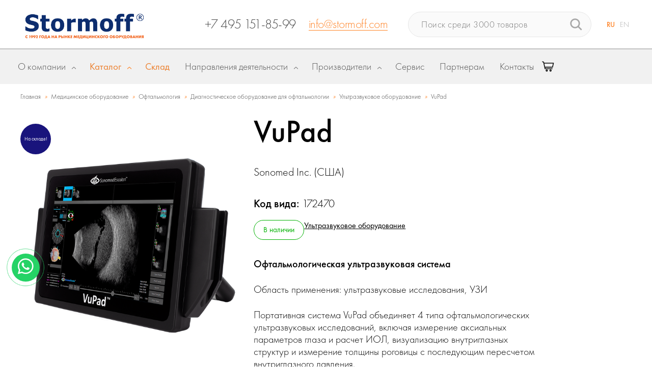

--- FILE ---
content_type: text/html; charset=UTF-8
request_url: https://stormoff.ru/products/skaner-ultrazvukovoy-oftalmologicheskiy-/
body_size: 47362
content:
<!DOCTYPE html>
<html lang="ru">
<head>

	
<meta name="description" content="Ультразвуковой сканер офтальмологический VuPad Sonomed: любая комбинация режимов A-скана, B-скана, UBM, пахиметрии.">
<link href="/bitrix/js/ui/design-tokens/dist/ui.design-tokens.css?175688833726358" type="text/css"  rel="stylesheet" >
<link href="/bitrix/js/ui/fonts/opensans/ui.font.opensans.css?17568883372555" type="text/css"  rel="stylesheet" >
<link href="/bitrix/js/main/popup/dist/main.popup.bundle.css?175682337031694" type="text/css"  rel="stylesheet" >
<link href="/local/templates/dzen-stormof/components/bitrix/catalog/stormoff/bitrix/catalog.element/.default/style.css?157858755135382" type="text/css"  rel="stylesheet" >
<link href="/bitrix/templates/.default/components/bitrix/system.pagenavigation/ajax_new_disign/style.css?1566298936154" type="text/css"  rel="stylesheet" >
<link href="/local/templates/dzen-stormof/components/bitrix/catalog/stormoff/bitrix/catalog.element/.default/themes/blue/style.css?1566298968591" type="text/css"  rel="stylesheet" >
<link href="/local/templates/dzen-stormof/components/bitrix/search.title/catalog_new/style.css?15950153873240" type="text/css"  data-template-style="true"  rel="stylesheet" >
<link href="/local/templates/dzen-stormof/template_styles.css?17476407747170" type="text/css"  data-template-style="true"  rel="stylesheet" >
<script>if(!window.BX)window.BX={};if(!window.BX.message)window.BX.message=function(mess){if(typeof mess==='object'){for(let i in mess) {BX.message[i]=mess[i];} return true;}};</script>
<script>(window.BX||top.BX).message({"JS_CORE_LOADING":"Загрузка...","JS_CORE_NO_DATA":"- Нет данных -","JS_CORE_WINDOW_CLOSE":"Закрыть","JS_CORE_WINDOW_EXPAND":"Развернуть","JS_CORE_WINDOW_NARROW":"Свернуть в окно","JS_CORE_WINDOW_SAVE":"Сохранить","JS_CORE_WINDOW_CANCEL":"Отменить","JS_CORE_WINDOW_CONTINUE":"Продолжить","JS_CORE_H":"ч","JS_CORE_M":"м","JS_CORE_S":"с","JSADM_AI_HIDE_EXTRA":"Скрыть лишние","JSADM_AI_ALL_NOTIF":"Показать все","JSADM_AUTH_REQ":"Требуется авторизация!","JS_CORE_WINDOW_AUTH":"Войти","JS_CORE_IMAGE_FULL":"Полный размер"});</script>

<script src="/bitrix/js/main/core/core.js?1756823466511455"></script>

<script>BX.Runtime.registerExtension({"name":"main.core","namespace":"BX","loaded":true});</script>
<script>BX.setJSList(["\/bitrix\/js\/main\/core\/core_ajax.js","\/bitrix\/js\/main\/core\/core_promise.js","\/bitrix\/js\/main\/polyfill\/promise\/js\/promise.js","\/bitrix\/js\/main\/loadext\/loadext.js","\/bitrix\/js\/main\/loadext\/extension.js","\/bitrix\/js\/main\/polyfill\/promise\/js\/promise.js","\/bitrix\/js\/main\/polyfill\/find\/js\/find.js","\/bitrix\/js\/main\/polyfill\/includes\/js\/includes.js","\/bitrix\/js\/main\/polyfill\/matches\/js\/matches.js","\/bitrix\/js\/ui\/polyfill\/closest\/js\/closest.js","\/bitrix\/js\/main\/polyfill\/fill\/main.polyfill.fill.js","\/bitrix\/js\/main\/polyfill\/find\/js\/find.js","\/bitrix\/js\/main\/polyfill\/matches\/js\/matches.js","\/bitrix\/js\/main\/polyfill\/core\/dist\/polyfill.bundle.js","\/bitrix\/js\/main\/core\/core.js","\/bitrix\/js\/main\/polyfill\/intersectionobserver\/js\/intersectionobserver.js","\/bitrix\/js\/main\/lazyload\/dist\/lazyload.bundle.js","\/bitrix\/js\/main\/polyfill\/core\/dist\/polyfill.bundle.js","\/bitrix\/js\/main\/parambag\/dist\/parambag.bundle.js"]);
</script>
<script>BX.Runtime.registerExtension({"name":"pull.protobuf","namespace":"BX","loaded":true});</script>
<script>BX.Runtime.registerExtension({"name":"rest.client","namespace":"window","loaded":true});</script>
<script>(window.BX||top.BX).message({"pull_server_enabled":"N","pull_config_timestamp":0,"shared_worker_allowed":"Y","pull_guest_mode":"N","pull_guest_user_id":0,"pull_worker_mtime":1749113709});(window.BX||top.BX).message({"PULL_OLD_REVISION":"Для продолжения корректной работы с сайтом необходимо перезагрузить страницу."});</script>
<script>BX.Runtime.registerExtension({"name":"pull.client","namespace":"BX","loaded":true});</script>
<script>BX.Runtime.registerExtension({"name":"pull","namespace":"window","loaded":true});</script>
<script>BX.Runtime.registerExtension({"name":"jquery","namespace":"window","loaded":true});</script>
<script>BX.Runtime.registerExtension({"name":"ui.design-tokens","namespace":"window","loaded":true});</script>
<script>BX.Runtime.registerExtension({"name":"ui.fonts.opensans","namespace":"window","loaded":true});</script>
<script>BX.Runtime.registerExtension({"name":"main.popup","namespace":"BX.Main","loaded":true});</script>
<script>BX.Runtime.registerExtension({"name":"popup","namespace":"window","loaded":true});</script>
<script type="extension/settings" data-extension="currency.currency-core">{"region":"ru"}</script>
<script>BX.Runtime.registerExtension({"name":"currency.currency-core","namespace":"BX.Currency","loaded":true});</script>
<script>BX.Runtime.registerExtension({"name":"currency","namespace":"window","loaded":true});</script>
<script>(window.BX||top.BX).message({"LANGUAGE_ID":"ru","FORMAT_DATE":"DD.MM.YYYY","FORMAT_DATETIME":"DD.MM.YYYY HH:MI:SS","COOKIE_PREFIX":"BITRIX_SM","SERVER_TZ_OFFSET":"10800","UTF_MODE":"Y","SITE_ID":"s1","SITE_DIR":"\/","USER_ID":"","SERVER_TIME":1766968003,"USER_TZ_OFFSET":0,"USER_TZ_AUTO":"Y","bitrix_sessid":"d732347aea5310dc0ccab981f4f217dd"});</script>


<script src="/bitrix/js/pull/protobuf/protobuf.js?1606480497274055"></script>
<script src="/bitrix/js/pull/protobuf/model.js?160648049770928"></script>
<script src="/bitrix/js/rest/client/rest.client.js?154892942216090"></script>
<script src="/bitrix/js/pull/client/pull.client.js?174911371083861"></script>
<script src="/bitrix/js/main/jquery/jquery-1.12.4.min.js?166007265597163"></script>
<script src="/bitrix/js/main/popup/dist/main.popup.bundle.js?1763878252119952"></script>
<script src="/bitrix/js/currency/currency-core/dist/currency-core.bundle.js?17255354588800"></script>
<script src="/bitrix/js/currency/core_currency.js?17255354581181"></script>
<script>
					(function () {
						"use strict";

						var counter = function ()
						{
							var cookie = (function (name) {
								var parts = ("; " + document.cookie).split("; " + name + "=");
								if (parts.length == 2) {
									try {return JSON.parse(decodeURIComponent(parts.pop().split(";").shift()));}
									catch (e) {}
								}
							})("BITRIX_CONVERSION_CONTEXT_s1");

							if (cookie && cookie.EXPIRE >= BX.message("SERVER_TIME"))
								return;

							var request = new XMLHttpRequest();
							request.open("POST", "/bitrix/tools/conversion/ajax_counter.php", true);
							request.setRequestHeader("Content-type", "application/x-www-form-urlencoded");
							request.send(
								"SITE_ID="+encodeURIComponent("s1")+
								"&sessid="+encodeURIComponent(BX.bitrix_sessid())+
								"&HTTP_REFERER="+encodeURIComponent(document.referrer)
							);
						};

						if (window.frameRequestStart === true)
							BX.addCustomEvent("onFrameDataReceived", counter);
						else
							BX.ready(counter);
					})();
				</script>
<script type="application/ld+json">{
  "@context": "https://schema.org",
  "@type": "Product",
  "description": "Ультразвуковой сканер офтальмологический VuPad Sonomed: любая комбинация режимов A-скана, B-скана, UBM, пахиметрии.",
  "name": "VuPad",
  "image": "https://stormoff.ru/upload/iblock/d7c/1o073e012u4dqczinpaovs1xt1w02xd7.png",
  "offers": {
    "@type": "Offer",
    "availability": "https://schema.org/Offer",
    "price": "",
    "priceCurrency": "RUB"
  }
}</script>



<script src="/bitrix/components/bitrix/search.title/script.js?174911369910542"></script>
<script src="/local/templates/dzen-stormof/components/bitrix/catalog/stormoff/bitrix/catalog.element/.default/script.js?169607013775325"></script>

    <meta http-equiv="Content-Type" content="text/html; charset=UTF-8">
    <meta name="viewport"
          content="width=device-width, initial-scale=1.0, user-scalable=yes">
    <meta name="format-detection" content="telephone=no">
    <meta name="theme-color" content="#1a157d">
    <meta name="msapplication-navbutton-color" content="#1a157d">
    <meta name="apple-mobile-web-app-capable" content="#1a157d">
    <link rel="shortcut icon" href="/favicon.ico" type="image/x-icon">
    <link rel="icon" href="/favicon.ico" type="image/x-icon">
    <link rel="icon" href="/favicon.svg" type="image/svg+xml">
    <title>Офтальмологическая ультразвуковая система VuPad Sonomed Inc. купить в Москве, цена на VuPad | Stormoff</title>
	
        <link rel="canonical" href="/products/skaner-ultrazvukovoy-oftalmologicheskiy-/">
    <meta name="viewport"
          content="width=device-width, initial-scale=1.0, user-scalable=yes">
    <link rel="stylesheet" href="/local/templates/dzen-stormof/css/slick.css">
    <link rel="stylesheet" href="/local/templates/dzen-stormof/css/flags.css">
    <link rel="stylesheet"
          href="/local/templates/dzen-stormof/css/style.css?v=04.08.2017">
    <link rel="stylesheet"
          href="/local/templates/dzen-stormof/css/fancybox.css">
    <link rel="stylesheet"
          href="/local/templates/dzen-stormof/css/bitrixproger.css">

    <link rel="stylesheet"
          href="/local/templates/dzen-stormof/css/goodcode.css?v=03.08.2017:4">
    <link rel="stylesheet"
          href="/local/templates/dzen-stormof/css/adaptive.css">
    <script src="/local/templates/dzen-stormof/js/jquery.js"></script>
    <script src="/local/templates/dzen-stormof/js/slick.min.js"></script>
        
    <script src="/local/templates/dzen-stormof/js/url.min.js"></script>
    <script src="/local/templates/dzen-stormof/js/common.js"></script>
    <script src="https://cdn.jsdelivr.net/npm/jquery.maskedinput@1.4.1/src/jquery.maskedinput.min.js" type="text/javascript"></script>
       
    <script type="text/javascript"
            src="https://unpkg.com/isotope-layout@3.0.3/dist/isotope.pkgd.min.js"></script>

    <script src="/local/templates/dzen-stormof/js/bitrixproger.js?v=291225032643"></script>

    <script src="/local/templates/dzen-stormof/js/js.cookie.js"></script>

    <!-- NEW STYLES & SCRIPTS BEGIN -->
    <link rel="stylesheet" type="text/css"
          href="/local/templates/dzen-stormof/css/common.css">
    <script type="text/javascript"
            src="/local/templates/dzen-stormof/js/main.js" ></script>
    <script type="text/javascript" src="/local/templates/dzen-stormof/js/cart.js"></script>
    <link rel="stylesheet" type="text/css"
          href="/local/templates/dzen-stormof/css/overlay-scrollbars.css">
        <link rel="stylesheet" type="text/css"
          href="/local/templates/dzen-stormof/css/common_new_2.css">
    <link rel="stylesheet" type="text/css"
          href="/local/templates/dzen-stormof/css/common_v_2.css">
    <link rel="stylesheet"
          href="/local/templates/dzen-stormof/css/style_cng.css">
    <script type="text/javascript"
            src="/local/templates/dzen-stormof/js/jquery.overlay-scrollbars.min.js"></script>
    <script type="text/javascript"
            src="/local/templates/dzen-stormof/js/common.js"></script>
    <script src="https://yastatic.net/es5-shims/0.0.2/es5-shims.min.js"></script>
    <script src="https://yastatic.net/share2/share.js" async="async"></script>
    <link rel="stylesheet" type="text/css" href="https://cdnjs.cloudflare.com/ajax/libs/font-awesome/5.11.2/css/all.css">
        <style>
        .menu-topic__tags {
            padding-top: 1px;
        }

        .header .menu-logo {
            width: 1px !important;
        }

        .header .page_breadcrumb {
            left: 68px;
        }
    </style>
<style type="text/css">
@media all and (min-width: 767px) {
  .logo-mob{
    display: none;
  }
  .logo-pc{
    display: block;
  }
}
@media all and (max-width: 767px) {
  .logo-mob{
    display: block;
  }
  .logo-pc{
    display: none;
  }
  /*.single-directions.slick-initialized{
    display: block !important;
  }*/
}
</style>
    <!-- END -->

    <!-- Google Tag Manager -->
    <script>(function (w, d, s, l, i) {
            w[l] = w[l] || [];
            w[l].push({
                'gtm.start': new Date().getTime(), event: 'gtm.js'
            });
            var f = d.getElementsByTagName(s)[0],
                j = d.createElement(s),
                dl = l != 'dataLayer' ? '&l=' + l : '';
            j.async = true;
            j.src =
                'https://www.googletagmanager.com/gtm.js?id=' + i + dl;
            f.parentNode.insertBefore(j, f);
        })(window, document, 'script', 'dataLayer', 'GTM-PK62H2');</script>
    <!-- End Google Tag Manager -->
</head>
<body id="test">

<!-- Google Tag Manager (noscript) -->
<noscript>
    <iframe src="https://www.googletagmanager.com/ns.html?id=GTM-PK62H2"
            height="0" width="0"
            style="display:none;visibility:hidden"></iframe>
</noscript>
<!-- End Google Tag Manager (noscript) -->
<div id="panel">
	</div>

<div class="wrapper">

    <header class="header__block">
        <div class="header_inner">
            <div class="header_fst">
                <a href="/" class="header_logo">
                            <img class="logo-pc" src="/local/templates/dzen-stormof/new_design/images/logo4.png" style="max-width: 320px;margin-top:20px;">
                            <img class="logo-mob" src="/local/templates/dzen-stormof/new_design/images/logo_mob.png" style="max-width: 380px;width:auto;">
                                
                </a>
                        <div class="header_contact">
                        
    <a class="contact-phone" href="tel:+74959560557">+7 495 9560557</a>
    <a class="contact-email" href="mailto:info@stormoff.com">info@stormoff.com</a>                        </div>

<div class="cart-wrapper">
  <a href="/cart/" class="cart-link" aria-label="Корзина">
    <div class="cart-icon-wrapper">
      <svg class="cart-icon" viewBox="0 0 24 24" xmlns="http://www.w3.org/2000/svg">
        <path d="M0.926796 1.50049C-0.0449321 1.47089 -0.207875 2.87868 0.744905 3.07193L2.50024 3.45642C3.42878 7.8983 4.33274 11.7784 5.31423 16.2091C5.39494 16.5724 5.7172 16.8309 6.08933 16.8308H20.0282C21.1021 16.8467 21.1021 15.2276 20.0282 15.2433H6.72647L6.37509 13.6563H20.7315C21.1036 13.6564 21.4259 13.3979 21.5066 13.0346L23.2645 5.09813C23.3741 4.60275 22.9972 4.13313 22.4899 4.13283C16.4168 4.13297 10.3438 4.13271 4.27095 4.12984L3.94766 2.6264C3.88335 2.32088 3.64595 2.08147 3.34102 2.01456L1.08393 1.52051C1.03237 1.50861 0.979699 1.50179 0.926796 1.50049ZM4.61608 5.71779C10.2443 5.72079 15.8728 5.72078 21.5008 5.72078L20.0943 12.0693H6.02314L4.61608 5.71779ZM9.39327 17.3606C8.23374 17.3606 7.27673 18.3177 7.27673 19.4773C7.27673 20.6369 8.23374 21.5939 9.39327 21.5939C10.5528 21.5939 11.5098 20.6369 11.5098 19.4773C11.5098 18.3177 10.5528 17.3606 9.39327 17.3606ZM16.8011 17.3606C15.6416 17.3606 14.6846 18.3177 14.6846 19.4773C14.6846 20.6369 15.6416 21.5939 16.8011 21.5939C17.9607 21.5939 18.9177 20.6369 18.9177 19.4773C18.9177 18.3177 17.9607 17.3606 16.8011 17.3606ZM9.39327 18.9481C9.6949 18.9481 9.92241 19.1756 9.92241 19.4773C9.92241 19.7789 9.6949 20.0064 9.39327 20.0064C9.09164 20.0064 8.86413 19.7789 8.86413 19.4773C8.86413 19.1756 9.09164 18.9481 9.39327 18.9481ZM16.8011 18.9481C17.1028 18.9481 17.3303 19.1756 17.3303 19.4773C17.3303 19.7789 17.1028 20.0064 16.8011 20.0064C16.4995 20.0064 16.272 19.7789 16.272 19.4773C16.272 19.1756 16.4995 18.9481 16.8011 18.9481Z"/>
      </svg>

      <span class="cart-badge" style="display: none;">0</span>
    </div>
  </a>
</div>
            </div>
            <div class="header_act">
                <div class="header_search">
					        <form action="/catalog/" id="title-search">
            <input id="title-search-input" type="text" name="q" AUTOCOMPLETE="off" placeholder="Поиск среди 3000 товаров">
            <button type="submit"></button>
        </form>
<script>
	BX.ready(function(){
		new JCTitleSearch({
			'AJAX_PAGE' : '/products/skaner-ultrazvukovoy-oftalmologicheskiy-/',
			'CONTAINER_ID': 'title-search',
			'INPUT_ID': 'title-search-input',
			'MIN_QUERY_LEN': 2
		});
	});
</script>
                </div>
                <div class="header_lang">
                    <a href="/" class="active">RU</a>
                    <a href="http://www.stormoff.com/">EN</a>
                </div>
            </div>
            <a href="#" class="mobile-view_btn mobileOpenMenu">
                <span></span><span></span><span></span>
            </a>
        </div>
    </header>
	<div class="main-menu__wrap" id="mainMenu">
    <div class="main-menu_inner">
        <div class="main-menu_item" id="about_menu_item">
            <a href="/about/" class="item-heading"><span>О компании</span></a>
            <div class="item-block">
                <div class="main-menu_listing">
                    <a href="#" class="mobile_back-btn"><i></i>Назад</a>
                    <ul>
                        <li><a  href="/about/"><span><img
                                            src="/include/images/menu_icon_1.png"></span>О
                                Stormoff</a></li>
                        <li><a class="linkScroll" href="/#advs"><span><img
                                            src="/include/images/menu_icon_2.png"></span>Наши
                                преимущества</a></li>
                        <li><a  href="/reviews/"><span><img
                                            src="/include/images/menu_icon_3.png"></span>Наши
                                клиенты</a></li>
                                                                        <li><a  href="/career/"><span><img
                                            src="/include/images/menu_icon_7.png"></span>Карьера</a>
                        </li>
                                                <li>
                            <a   href="/catalog/delivery/">
                                <span>
                                    <img src="/include/images/delivery-truck.png">
                                </span>
                                Доставка и оплата
                            </a>
                        </li>

                        <li>
                            <a   href="/mediacenter/">
                                <span>
                                    <img src="/include/images/mediacenter.png">
                                </span>
                                Медиацентр
                            </a>
                        </li>
                                                <li>
                            <a  href="/catalog/materials/">
                                <span><img src="/include/images/menu_icon_materials.png"></span>
                                Каталоги оборудования
                            </a>
                        </li>
                        <li>
                            <a  href="/partneram/">
                                <span><img src="/include/images/menu_icon_1.png"></span>
                                Партнерам
                            </a>
                        </li>
                    </ul>
                </div>
            </div>
        </div>
                        <div class="main-menu_item item-fullw start item-catalog">
            <a href="/catalog/" class="item-heading"><span>Каталог</span></a>
            <div class="item-block item-block_catalog">
                <div class="main-menu_catalog">
                    <a href="#" class="mobile_back-btn"><i></i>Назад</a>
                    <div class="catalog_f-part">
                        <div class="customScroll">
                            <div class="catalog_cat-list">
                                
                                <div class="list-columns">
                                                                        <a  data-href="#catalogSubcat1" href="#catalogSubcat1">
                                            <span><img src="/upload/uf/3d7/3d714846cedff6b4b63d51b735483c30.png" border=0 alt="" width="23" height="24" />                                            </span>
                                         Акушерство и гинекология
                                    </a>
                                                                        <a  data-href="#catalogSubcat2" href="#catalogSubcat2">
                                            <span><img src="/upload/uf/ea3/ea37d674f4aed1d92f68cd1295d50249.png" border=0 alt="" width="20" height="29" />                                            </span>
                                         Анестезиология и реанимация
                                    </a>
                                                                        <a  data-href="#catalogSubcat3" href="#catalogSubcat3">
                                            <span><img src="/upload/uf/bb0/bb03582f5029673b81ff1f05690a4ff2.png" border=0 alt="" width="24" height="25" />                                            </span>
                                        Ветеринария
                                    </a>
                                                                        <a  data-href="#catalogSubcat4" href="#catalogSubcat4">
                                            <span><img src="/upload/uf/e6a/8ven1xet9ipsrws0hod8174dfqkmy2qb.png" border=0 alt="" width="24" height="24" />                                            </span>
                                        ВРТ (ЭКО)
                                    </a>
                                                                        <a  data-href="#catalogSubcat5" href="#catalogSubcat5">
                                            <span><img src="/upload/uf/642/64271c22663e2083b33c429ebc89bc7b.png" border=0 alt="" width="21" height="25" />                                            </span>
                                        Гибкая эндоскопия
                                    </a>
                                                                        <a  data-href="#catalogSubcat6" href="#catalogSubcat6">
                                            <span><img src="/upload/uf/06d/ixc0v1528spfiylxn5pump8lc4jygfpv.png" border=0 alt="" width="21" height="24" />                                            </span>
                                        Гистология
                                    </a>
                                                                        <a  data-href="#catalogSubcat7" href="#catalogSubcat7">
                                            <span><img src="/upload/uf/9eb/9ebdfef51729631fe10d618039a9f10f.png" border=0 alt="" width="20" height="20" />                                            </span>
                                        Жёсткая эндоскопия
                                    </a>
                                                                        <a  data-href="#catalogSubcat8" href="#catalogSubcat8">
                                            <span><img src="/upload/uf/7a3/ao0bqc3ekiyw7y30otafsnr04qcm6hby.png" border=0 alt="" width="527" height="527" />                                            </span>
                                        Измерительное оборудование
                                    </a>
                                                                        <a  data-href="#catalogSubcat9" href="#catalogSubcat9">
                                            <span><img src="/upload/uf/4a7/4a7bd1c02602fb609f370d590866db57.png" border=0 alt="" width="23" height="25" />                                            </span>
                                        Косметология
                                    </a>
                                                                        <a  data-href="#catalogSubcat10" href="#catalogSubcat10">
                                            <span><img src="/upload/uf/c11/70bkthr8c4ztiuwgwp0wfrz4k1ergpkz.png" border=0 alt="" width="136" height="129" />                                            </span>
                                        Капсульная эндоскопия
                                    </a>
                                                                        <a  data-href="#catalogSubcat11" href="#catalogSubcat11">
                                            <span><img src="/upload/uf/bfc/1tcnqbvh3dwsp19mlcdsxl68o20nnbgc.png" border=0 alt="" width="11" height="24" />                                            </span>
                                        Лаборатория
                                    </a>
                                                                        <a  data-href="#catalogSubcat12" href="#catalogSubcat12">
                                            <span><img src="/upload/uf/b0e/b0e5349696d794dad9d7c414ee3fe670.png" border=0 alt="" width="22" height="22" />                                            </span>
                                        Неонатология
                                    </a>
                                                                        <a  data-href="#catalogSubcat13" href="#catalogSubcat13">
                                            <span><img src="/upload/uf/fc1/kbd01ur0s2wete3otu8lj6sj62qmzaq8.png" border=0 alt="" width="29" height="16" />                                            </span>
                                        Общебольничная мебель
                                    </a>
                                                                        <a  data-href="#catalogSubcat14" href="#catalogSubcat14">
                                            <span><img src="/upload/uf/7eb/7eb0c9a061c5e8d427c7ff74a6e7b3d4.png" border=0 alt="" width="18" height="26" />                                            </span>
                                        Оториноларингология
                                    </a>
                                                                    </div>
                                <div class="list-columns">
                                                                        <a class="active" data-href="#catalogSubcat15" href="#catalogSubcat15">
                                            <span><img src="/upload/uf/d34/d343b49533ed53df7e7211869fd97cfb.png" border=0 alt="" width="28" height="24" />                                            </span>
                                        Офтальмология
                                    </a>
                                                                        <a  data-href="#catalogSubcat16" href="#catalogSubcat16">
                                            <span><img src="/upload/uf/02c/02cc2855f1ed0f83a77000076aed0591.png" border=0 alt="" width="26" height="26" />                                            </span>
                                        Расходные материалы
                                    </a>
                                                                        <a  data-href="#catalogSubcat17" href="#catalogSubcat17">
                                            <span><img src="/upload/uf/3c7/3c71a43d28b55180cc12b4eaebfa8917.png" border=0 alt="" width="26" height="26" />                                            </span>
                                        Рентгенология и томография
                                    </a>
                                                                        <a  data-href="#catalogSubcat18" href="#catalogSubcat18">
                                            <span><img src="/upload/uf/b81/b81ba31c3c3d91c5cf19aff9eeb2c68f.png" border=0 alt="" width="20" height="29" />                                            </span>
                                        Скорая помощь
                                    </a>
                                                                        <a  data-href="#catalogSubcat19" href="#catalogSubcat19">
                                            <span><img src="/upload/uf/ec4/ec47c43370ab7e32e1239451b8168e79.png" border=0 alt="" width="20" height="26" />                                            </span>
                                        Служба крови
                                    </a>
                                                                        <a  data-href="#catalogSubcat20" href="#catalogSubcat20">
                                            <span><img src="/upload/uf/39d/39de35bd402c02c99f7ecd983d6a9bdb.png" border=0 alt="" width="28" height="28" />                                            </span>
                                        Стерилизация
                                    </a>
                                                                        <a  data-href="#catalogSubcat21" href="#catalogSubcat21">
                                            <span><img src="/upload/uf/027/rs3x8ocwjx206shmqfalz3yabxqn74w8.png" border=0 alt="" width="300" height="300" />                                            </span>
                                        Стоматология
                                    </a>
                                                                        <a  data-href="#catalogSubcat22" href="#catalogSubcat22">
                                            <span><img src="/upload/uf/5e5/5e53fc81e91f7d1b0ce8eb1d605db1c1.png" border=0 alt="" width="28" height="24" />                                            </span>
                                        Урология
                                    </a>
                                                                        <a  data-href="#catalogSubcat23" href="#catalogSubcat23">
                                            <span><img src="/upload/uf/378/378c3a09f3ca90399d24ec2dafb09389.png" border=0 alt="" width="28" height="26" />                                            </span>
                                        Физиотерапия и реабилитация
                                    </a>
                                                                        <a  data-href="#catalogSubcat24" href="#catalogSubcat24">
                                            <span><img src="/upload/uf/ecf/ecf707adbd5a37c6c4db23acbc33a5a3.png" border=0 alt="" width="28" height="26" />                                            </span>
                                        Функциональная диагностика
                                    </a>
                                                                        <a  data-href="#catalogSubcat25" href="#catalogSubcat25">
                                            <span><img src="/upload/uf/880/88034e8f413127c2d411f0e3943374a6.png" border=0 alt="" width="26" height="26" />                                            </span>
                                        Хирургия 
                                    </a>
                                                                        <a  data-href="#catalogSubcat26" href="#catalogSubcat26">
                                            <span><img src="/upload/uf/108/k3e1oeszjho2l0fnfiui4eoukn7cdhy5.png" border=0 alt="" width="29" height="29" />                                            </span>
                                        Газовое оборудование
                                    </a>
                                                                        <a  data-href="#catalogSubcat27" href="#catalogSubcat27">
                                            <span><img src="/upload/uf/439/dnugfye4f1lz3chpbhb4gf0hb3u45jq9.png" border=0 alt="" width="300" height="300" />                                            </span>
                                        Ортопедия
                                    </a>
                                                                        <a  data-href="#catalogSubcat28" href="#catalogSubcat28">
                                            <span><img src="/upload/uf/76d/tun45krojfj0huvi8fb3i066o109vao7.png" border=0 alt="" width="300" height="300" />                                            </span>
                                        Травматология
                                    </a>
                                                                    </div>
                            </div>
                            <div class="catalog_spec-list">
                                <ul>
                                    <li><a href="/cabinets/"><span><img
                                                        src="/include/images/menu_icon_40.png"></span>Кабинеты
                                            под ключ</a></li>

                                    <li><a href="/novelty/"><span><img
                                                        src="/include/images/new2.png"></span>Новинки
                                        </a></li>
                                                                    </ul>
                                <ul>
                                    <li>
                                        <a href="/catalog/materials/">
                                            <span><img src="/include/images/menu_icon_materials_white.png"></span>
                                            Каталоги оборудования
                                        </a>
                                    </li>
                                    <li>
                                        <a href="/actions/">
                                            <span><img src="/include/images/menu_icon_sale_white.png"></span>
                                            Распродажа оборудования
                                        </a>
                                    </li>
                                </ul>
                            </div>
                            <a href="/catalog/" class="mobile_all-items-link">Весь
                                каталог</a>
                        </div>
                    </div>
                    <div class="catalog_s-part">
                        <div class="customScroll">
                            
                                <div class="catalog_subcat-list category-link-dzen"
                                     id="catalogSubcat1"
                                     data-href="/catalog/akusherstvo-i-ginekologiya/"
                                >
                                                                        <a href="/catalog/akusherstvo-i-ginekologiya/"
                                       class="lk-hdn"> Акушерство и гинекология</a>

                                    <div class="list-column">
                                                                                    <div class="list-item">
                                                <a href="/catalog/akusherstvo-i-ginekologiya/akusherskoe-i-ginekologicheskoe-oborudovanie/"
                                                   class="item-title ">Гинекологическое и акушерское оборудование</a>
                                                <ul>
                                                                                                            <li>
                                                            <a  href="/catalog/akusherstvo-i-ginekologiya/akusherskoe-i-ginekologicheskoe-oborudovanie/kabinet-pod-klyuch/">Рабочее место акушера-гинеколога</a>
                                                        </li>
                                                                                                                <li>
                                                            <a  href="/catalog/akusherstvo-i-ginekologiya/akusherskoe-i-ginekologicheskoe-oborudovanie/ginekologicheskie-kresla/">Гинекологические кресла</a>
                                                        </li>
                                                                                                                <li>
                                                            <a  href="/catalog/akusherstvo-i-ginekologiya/akusherskoe-i-ginekologicheskoe-oborudovanie/akusherskie-krovati/">Акушерские кровати</a>
                                                        </li>
                                                                                                                <li>
                                                            <a  href="/catalog/akusherstvo-i-ginekologiya/akusherskoe-i-ginekologicheskoe-oborudovanie/smotrovye-lampy/">Смотровые лампы </a>
                                                        </li>
                                                                                                                <li>
                                                            <a  href="/catalog/akusherstvo-i-ginekologiya/akusherskoe-i-ginekologicheskoe-oborudovanie/kolposkopy/">Кольпоскопы / видеокольпоскопы</a>
                                                        </li>
                                                                                                                <li>
                                                            <a  href="/catalog/akusherstvo-i-ginekologiya/akusherskoe-i-ginekologicheskoe-oborudovanie/fetalnye-monitory/">Фетальные мониторы</a>
                                                        </li>
                                                                                                                <li>
                                                            <a  href="/catalog/akusherstvo-i-ginekologiya/akusherskoe-i-ginekologicheskoe-oborudovanie/radiokhirurgicheskie-apparaty-akusherstvo/">Радиохирургические аппараты</a>
                                                        </li>
                                                                                                                <li>
                                                            <a  href="/catalog/akusherstvo-i-ginekologiya/akusherskoe-i-ginekologicheskoe-oborudovanie/mortsellyatory/">Морцелляторы</a>
                                                        </li>
                                                                                                                <li>
                                                            <a  href="/catalog/akusherstvo-i-ginekologiya/akusherskoe-i-ginekologicheskoe-oborudovanie/vakuumnye-ekstraktory/">Вакуумные экстракторы</a>
                                                        </li>
                                                                                                        </ul>
                                            </div>
                                            
                                    <div style="margin-top:20px">
                                        <a style="font-weight:bold;" href="/catalog/oborudovanie/akusherstvo-i-ginekologiya/">Показать все</a>
                                    </div>
                                    </div>

                                </div>
                                
                                <div class="catalog_subcat-list category-link-dzen"
                                     id="catalogSubcat2"
                                     data-href="/catalog/reanimatsiya/"
                                >
                                                                        <a href="/catalog/reanimatsiya/"
                                       class="lk-hdn"> Анестезиология и реанимация</a>

                                    <div class="list-column">
                                                                                    <div class="list-item">
                                                <a href="/catalog/reanimatsiya/reanimatsionnoe-oborudovanie/"
                                                   class="item-title ">Реанимационное и анестезиологическое оборудование</a>
                                                <ul>
                                                                                                            <li>
                                                            <a  href="/catalog/reanimatsiya/reanimatsionnoe-oborudovanie/apparaty-ivl/">Аппараты ИВЛ</a>
                                                        </li>
                                                                                                                <li>
                                                            <a  href="/catalog/reanimatsiya/reanimatsionnoe-oborudovanie/narkoznye-apparaty/">Наркозные аппараты</a>
                                                        </li>
                                                                                                                <li>
                                                            <a  href="/catalog/reanimatsiya/reanimatsionnoe-oborudovanie/laringoskopy-intubatsionnye/">Ларингоскопы и видеоларингоскопы интубационные</a>
                                                        </li>
                                                                                                                <li>
                                                            <a  href="/catalog/reanimatsiya/reanimatsionnoe-oborudovanie/kontsentratory-kisloroda/">Кислородные концентраторы</a>
                                                        </li>
                                                                                                                <li>
                                                            <a  href="/catalog/reanimatsiya/reanimatsionnoe-oborudovanie/vakuumnye-aspiratory-/">Вакуумные аспираторы </a>
                                                        </li>
                                                                                                                <li>
                                                            <a  href="/catalog/reanimatsiya/reanimatsionnoe-oborudovanie/infuzionnye-nasosy/">Инфузионные и шприцевые насосы</a>
                                                        </li>
                                                                                                                <li>
                                                            <a  href="/catalog/reanimatsiya/reanimatsionnoe-oborudovanie/apparaty-podogreva-infuzionnykh-rastvorov-i-krovi-/">Аппараты подогрева инфузионных растворов и крови </a>
                                                        </li>
                                                                                                                <li>
                                                            <a  href="/catalog/reanimatsiya/reanimatsionnoe-oborudovanie/prikrovatnye-monitory/">Прикроватные мониторы</a>
                                                        </li>
                                                                                                                <li>
                                                            <a  href="/catalog/reanimatsiya/reanimatsionnoe-oborudovanie/defibrillyatory/">Дефибрилляторы</a>
                                                        </li>
                                                                                                                <li>
                                                            <a  href="/catalog/reanimatsiya/reanimatsionnoe-oborudovanie/neonatalnoe-oborudovanie/">Неонатальное оборудование</a>
                                                        </li>
                                                                                                                <li>
                                                            <a  href="/catalog/reanimatsiya/reanimatsionnoe-oborudovanie/krovati-funktsionalnye/">Кровати функциональные</a>
                                                        </li>
                                                                                                                <li>
                                                            <a  href="/catalog/reanimatsiya/reanimatsionnoe-oborudovanie/nepryamoy-massazh-serdtsa/">Непрямой массаж сердца</a>
                                                        </li>
                                                                                                                <li>
                                                            <a  href="/catalog/reanimatsiya/reanimatsionnoe-oborudovanie/programmy-dlya-reanimatsii/">Программы для реанимации</a>
                                                        </li>
                                                                                                                <li>
                                                            <a  href="/catalog/reanimatsiya/reanimatsionnoe-oborudovanie/termoregulyatsiya-patsienta/">Системы обогрева пациента</a>
                                                        </li>
                                                                                                                <li>
                                                            <a  href="/catalog/reanimatsiya/reanimatsionnoe-oborudovanie/svetilniki-smotrovye/">Светильники смотровые</a>
                                                        </li>
                                                                                                                <li>
                                                            <a  href="/catalog/reanimatsiya/reanimatsionnoe-oborudovanie/apparat-dlya-terapii-oksidom-azota-tianoks/">Аппараты для терапии оксидом азота</a>
                                                        </li>
                                                                                                        </ul>
                                            </div>
                                            
                                                                                            <div class="list-item">
                                                <a href="/catalog/reanimatsiya/meditsinskie-konsoli-i-sistemy/"
                                                   class="item-title ">Медицинские консоли и системы</a>
                                                <ul>
                                                                                                            <li>
                                                            <a  href="/catalog/reanimatsiya/meditsinskie-konsoli-i-sistemy/meditsinskie-konsoli/">Медицинские консоли</a>
                                                        </li>
                                                                                                                <li>
                                                            <a  href="/catalog/reanimatsiya/meditsinskie-konsoli-i-sistemy/sistemy-meditsinskikh-gazov/">Системы медицинских газов</a>
                                                        </li>
                                                                                                        </ul>
                                            </div>
                                            
                                    <div style="margin-top:20px">
                                        <a style="font-weight:bold;" href="/catalog/oborudovanie/reanimatsiya/">Показать все</a>
                                    </div>
                                    </div>

                                </div>
                                
                                <div class="catalog_subcat-list category-link-dzen"
                                     id="catalogSubcat3"
                                     data-href="/catalog/veterinariya/"
                                >
                                                                        <a href="/catalog/veterinariya/"
                                       class="lk-hdn">Ветеринария</a>

                                    <div class="list-column">
                                                                                    <div class="list-item">
                                                <a href="/catalog/veterinariya/khirurgiya/"
                                                   class="item-title ">Хирургия</a>
                                                <ul>
                                                                                                            <li>
                                                            <a  href="/catalog/veterinariya/khirurgiya/monitory-patsienta-/">Ветеринарные мониторы пациента</a>
                                                        </li>
                                                                                                                <li>
                                                            <a  href="/catalog/veterinariya/khirurgiya/infuzionnye-nasosy-/">Инфузионные насосы</a>
                                                        </li>
                                                                                                                <li>
                                                            <a  href="/catalog/veterinariya/khirurgiya/vakuumnye-ekstraktory-/">Вакуумные экстракторы</a>
                                                        </li>
                                                                                                                <li>
                                                            <a  href="/catalog/veterinariya/khirurgiya/kontsentrator-kisloroda/">Концентраторы кислорода</a>
                                                        </li>
                                                                                                                <li>
                                                            <a  href="/catalog/veterinariya/khirurgiya/operatsionny-svetilnik/">Операционные светильники</a>
                                                        </li>
                                                                                                                <li>
                                                            <a  href="/catalog/veterinariya/khirurgiya/inkubatory-intensivnoy-terapii/">Инкубаторы интенсивной терапии</a>
                                                        </li>
                                                                                                                <li>
                                                            <a  href="/catalog/veterinariya/khirurgiya/elektrokhirurgicheskie-koagulyatory/">Ветеринарные коагуляторы</a>
                                                        </li>
                                                                                                                <li>
                                                            <a  href="/catalog/veterinariya/khirurgiya/obogrevateli-infuzionnykh-rastvorov/">Обогреватели инфузионных растворов</a>
                                                        </li>
                                                                                                        </ul>
                                            </div>
                                                                                        <div class="list-item">
                                                <a href="/catalog/veterinariya/laboratoriya-/"
                                                   class="item-title ">Лаборатория</a>
                                                <ul>
                                                                                                            <li>
                                                            <a  href="/catalog/veterinariya/laboratoriya-/biokhimicheskie-analizatory/">Ветеринарные биохимические анализаторы</a>
                                                        </li>
                                                                                                                <li>
                                                            <a  href="/catalog/veterinariya/laboratoriya-/gematologicheskie-veterinarnye-analizatory/">Гематологические ветеринарные анализаторы</a>
                                                        </li>
                                                                                                                <li>
                                                            <a  href="/catalog/veterinariya/laboratoriya-/poluavtomaticheskie-koagulometry/">Коагулометры</a>
                                                        </li>
                                                                                                                <li>
                                                            <a  href="/catalog/veterinariya/laboratoriya-/tsentrifuga/">Центрифуги</a>
                                                        </li>
                                                                                                                <li>
                                                            <a  href="/catalog/veterinariya/laboratoriya-/mikroskop/">Микроскопы</a>
                                                        </li>
                                                                                                                <li>
                                                            <a  href="/catalog/veterinariya/laboratoriya-/termostaty-sukhovozdushnye/">Термостаты суховоздушные</a>
                                                        </li>
                                                                                                                <li>
                                                            <a  href="/catalog/veterinariya/laboratoriya-/dozatory/">Дозаторы</a>
                                                        </li>
                                                                                                        </ul>
                                            </div>
                                                                                        <div class="list-item">
                                                <a href="/catalog/veterinariya/sterilizatsionnoe-oborudovanie-/"
                                                   class="item-title ">Стерилизационное оборудование</a>
                                                <ul>
                                                                                                            <li>
                                                            <a  href="/catalog/veterinariya/sterilizatsionnoe-oborudovanie-/avtoklavy-/">Автоклавы</a>
                                                        </li>
                                                                                                                <li>
                                                            <a  href="/catalog/veterinariya/sterilizatsionnoe-oborudovanie-/sukhozharovye-shkafy/">Сухожаровые шкафы</a>
                                                        </li>
                                                                                                        </ul>
                                            </div>
                                                                                        <div class="list-item">
                                                <a href="/catalog/veterinariya/oftalmologiya-dlya-veterinarii/"
                                                   class="item-title ">Офтальмология </a>
                                                <ul>
                                                                                                            <li>
                                                            <a  href="/catalog/veterinariya/oftalmologiya-dlya-veterinarii/tonometry/">Тонометры</a>
                                                        </li>
                                                                                                        </ul>
                                            </div>
                                            
                                                                                            <div class="list-item">
                                                <a href="/catalog/veterinariya/funktsionalnaya-diagnostika-/"
                                                   class="item-title ">Функциональная диагностика</a>
                                                <ul>
                                                                                                            <li>
                                                            <a  href="/catalog/veterinariya/funktsionalnaya-diagnostika-/elektrokardiograf/">Электрокардиографы</a>
                                                        </li>
                                                                                                        </ul>
                                            </div>
                                                                                        <div class="list-item">
                                                <a href="/catalog/veterinariya/diagnosticheskiy-instrument/"
                                                   class="item-title ">Диагностические инструменты</a>
                                                <ul>
                                                                                                            <li>
                                                            <a  href="/catalog/veterinariya/diagnosticheskiy-instrument/nalobnye-osvetiteli-/">Налобные осветители</a>
                                                        </li>
                                                                                                        </ul>
                                            </div>
                                                                                        <div class="list-item">
                                                <a href="/catalog/veterinariya/rentgenologiya-i-tomografiya-/"
                                                   class="item-title ">Рентгенология и томография</a>
                                                <ul>
                                                                                                            <li>
                                                            <a  href="/catalog/veterinariya/rentgenologiya-i-tomografiya-/rentgeny-dlya-veterinarii/">Ветеринарные рентген-аппараты</a>
                                                        </li>
                                                                                                                <li>
                                                            <a  href="/catalog/veterinariya/rentgenologiya-i-tomografiya-/negatoskop/">Негатоскопы</a>
                                                        </li>
                                                                                                        </ul>
                                            </div>
                                            
                                    <div style="margin-top:20px">
                                        <a style="font-weight:bold;" href="/catalog/oborudovanie/veterinariya/">Показать все</a>
                                    </div>
                                    </div>

                                </div>
                                
                                <div class="catalog_subcat-list category-link-dzen"
                                     id="catalogSubcat4"
                                     data-href="/catalog/vrt-eko/"
                                >
                                                                        <a href="/catalog/vrt-eko/"
                                       class="lk-hdn">ВРТ (ЭКО)</a>

                                    <div class="list-column">
                                                                                    <div class="list-item">
                                                <a href="/catalog/vrt-eko/vspomogatelnye-reproduktivnye-tekhnologii-eko/"
                                                   class="item-title ">Оборудование для ВРТ и ЭКО</a>
                                                <ul>
                                                                                                            <li>
                                                            <a  href="/catalog/vrt-eko/vspomogatelnye-reproduktivnye-tekhnologii-eko/spermy-analizatory/">Анализаторы спермы</a>
                                                        </li>
                                                                                                                <li>
                                                            <a  href="/catalog/vrt-eko/vspomogatelnye-reproduktivnye-tekhnologii-eko/fish-gibridizatsionnye-sistemy/">FISH-гибридизационные системы</a>
                                                        </li>
                                                                                                                <li>
                                                            <a  href="/catalog/vrt-eko/vspomogatelnye-reproduktivnye-tekhnologii-eko/inkubatory-so2/">Инкубаторы СО2</a>
                                                        </li>
                                                                                                        </ul>
                                            </div>
                                            
                                                                                            <div class="list-item">
                                                <a href="/catalog/vrt-eko/kriooborudovanie/"
                                                   class="item-title ">Криооборудование</a>
                                                <ul>
                                                                                                            <li>
                                                            <a  href="/catalog/vrt-eko/kriooborudovanie/kholodilniki-i-morozilniki/">Холодильники и морозильники</a>
                                                        </li>
                                                                                                                <li>
                                                            <a  href="/catalog/vrt-eko/kriooborudovanie/programmiruemye-zamorazhivateli/">Программируемые замораживатели</a>
                                                        </li>
                                                                                                                <li>
                                                            <a  href="/catalog/vrt-eko/kriooborudovanie/kriokhranilishcha/">Криохранилища</a>
                                                        </li>
                                                                                                        </ul>
                                            </div>
                                            
                                    <div style="margin-top:20px">
                                        <a style="font-weight:bold;" href="/catalog/oborudovanie/vrt-eko/">Показать все</a>
                                    </div>
                                    </div>

                                </div>
                                
                                <div class="catalog_subcat-list category-link-dzen"
                                     id="catalogSubcat5"
                                     data-href="/catalog/gibkaya/"
                                >
                                                                        <a href="/catalog/gibkaya/"
                                       class="lk-hdn">Гибкая эндоскопия</a>

                                    <div class="list-column">
                                                                                    <div class="list-item">
                                                <a href="/catalog/gibkaya/fibroendoskopiya/"
                                                   class="item-title ">Фиброэндоскопия</a>
                                                <ul>
                                                                                                            <li>
                                                            <a  href="/catalog/gibkaya/fibroendoskopiya/gastrofibroskopy/">Гастрофиброскопы</a>
                                                        </li>
                                                                                                                <li>
                                                            <a  href="/catalog/gibkaya/fibroendoskopiya/bronkhofibroskopy/">Бронхофиброскопы</a>
                                                        </li>
                                                                                                                <li>
                                                            <a  href="/catalog/gibkaya/fibroendoskopiya/nazofaringofibroskopy/">Риноларингофиброскопы (назофарингофиброскопы)</a>
                                                        </li>
                                                                                                                <li>
                                                            <a  href="/catalog/gibkaya/fibroendoskopiya/kolonofibroskopy/">Колонофиброскопы</a>
                                                        </li>
                                                                                                        </ul>
                                            </div>
                                                                                        <div class="list-item">
                                                <a href="/catalog/gibkaya/videoendoskopiya/"
                                                   class="item-title ">Видеоэндоскопия</a>
                                                <ul>
                                                                                                            <li>
                                                            <a  href="/catalog/gibkaya/videoendoskopiya/videosistemy-endoskopicheskie/">Видеосистемы эндоскопические</a>
                                                        </li>
                                                                                                                <li>
                                                            <a  href="/catalog/gibkaya/videoendoskopiya/videoduodenoskopy/">Видеодуоденоскопы</a>
                                                        </li>
                                                                                                                <li>
                                                            <a  href="/catalog/gibkaya/videoendoskopiya/videogastroskopy/">Видеогастроскопы</a>
                                                        </li>
                                                                                                                <li>
                                                            <a  href="/catalog/gibkaya/videoendoskopiya/videobronkhoskopy/">Видеобронхоскопы</a>
                                                        </li>
                                                                                                                <li>
                                                            <a  href="/catalog/gibkaya/videoendoskopiya/videokolonoskopy/">Видеоколоноскопы</a>
                                                        </li>
                                                                                                                <li>
                                                            <a  href="/catalog/gibkaya/videoendoskopiya/videonazofaringoskopy/">Видеориноларингоскопы (Видеоназофарингоскопы )</a>
                                                        </li>
                                                                                                        </ul>
                                            </div>
                                            
                                                                                            <div class="list-item">
                                                <a href="/catalog/gibkaya/dop-oborudovanie-endoskope/"
                                                   class="item-title ">Дополнительное оборудование</a>
                                                <ul>
                                                                                                            <li>
                                                            <a  href="/catalog/gibkaya/dop-oborudovanie-endoskope/videoprotsessory/">Видеопроцессоры</a>
                                                        </li>
                                                                                                                <li>
                                                            <a  href="/catalog/gibkaya/dop-oborudovanie-endoskope/monitory_endo/">Видеомониторы</a>
                                                        </li>
                                                                                                                <li>
                                                            <a  href="/catalog/gibkaya/dop-oborudovanie-endoskope/osvetiteli-endoskopicheskie/">Осветители эндоскопические</a>
                                                        </li>
                                                                                                                <li>
                                                            <a  href="/catalog/gibkaya/dop-oborudovanie-endoskope/vakuumnye-aspiratory-endoscopy/">Вакуумные аспираторы для эндоскопии</a>
                                                        </li>
                                                                                                                <li>
                                                            <a  href="/catalog/gibkaya/dop-oborudovanie-endoskope/moyki-dlya-endoskopov/">Мойки для эндоскопов</a>
                                                        </li>
                                                                                                                <li>
                                                            <a  href="/catalog/gibkaya/dop-oborudovanie-endoskope/ustroystva-dlya-ochistki-kanalov-endoskopa/">Устройства для очистки каналов эндоскопа</a>
                                                        </li>
                                                                                                                <li>
                                                            <a  href="/catalog/gibkaya/dop-oborudovanie-endoskope/ustroystva-dlya-proverki-germetichnosti-endoskopa/">Устройства для проверки герметичности эндоскопа</a>
                                                        </li>
                                                                                                                <li>
                                                            <a  href="/catalog/gibkaya/dop-oborudovanie-endoskope/pompy-endoskopicheskie/">Помпы ирригационные</a>
                                                        </li>
                                                                                                                <li>
                                                            <a  href="/catalog/gibkaya/dop-oborudovanie-endoskope/insufflyatory-so2/">Инсуффляторы СО2</a>
                                                        </li>
                                                                                                                <li>
                                                            <a  href="/catalog/gibkaya/dop-oborudovanie-endoskope/shkafy-dlya-khraneniya-sterilnykh-endoskopov-spds/">Шкафы для стерильных эндоскопов</a>
                                                        </li>
                                                                                                                <li>
                                                            <a  href="/catalog/gibkaya/dop-oborudovanie-endoskope/stoyki-endoskopicheskie/">Стойки и консоли эндоскопические</a>
                                                        </li>
                                                                                                        </ul>
                                            </div>
                                            
                                    <div style="margin-top:20px">
                                        <a style="font-weight:bold;" href="/catalog/oborudovanie/gibkaya/">Показать все</a>
                                    </div>
                                    </div>

                                </div>
                                
                                <div class="catalog_subcat-list category-link-dzen"
                                     id="catalogSubcat6"
                                     data-href="/catalog/gistologiya/"
                                >
                                                                        <a href="/catalog/gistologiya/"
                                       class="lk-hdn">Гистология</a>

                                    <div class="list-column">
                                                                                    <div class="list-item">
                                                <a href="/catalog/gistologiya/spetsializirovannoe-oborudovanie/"
                                                   class="item-title ">Гистологическое оборудование</a>
                                                <ul>
                                                                                                            <li>
                                                            <a  href="/catalog/gistologiya/spetsializirovannoe-oborudovanie/gistologicheskaya-provodka/">Аппараты гистологической проводки образцов</a>
                                                        </li>
                                                                                                                <li>
                                                            <a  href="/catalog/gistologiya/spetsializirovannoe-oborudovanie/dlya-zalivki-obraztsov/">Системы для заливки образцов</a>
                                                        </li>
                                                                                                                <li>
                                                            <a  href="/catalog/gistologiya/spetsializirovannoe-oborudovanie/okhlazhdayushchie-bloki-i-moduli-dlya-gistologicheskikh-kasset/">Охлаждающие блоки и модули для гистологических кассет</a>
                                                        </li>
                                                                                                                <li>
                                                            <a  href="/catalog/gistologiya/spetsializirovannoe-oborudovanie/rotatsionnye-mikrotomy-/">Ротационные микротомы </a>
                                                        </li>
                                                                                                                <li>
                                                            <a  href="/catalog/gistologiya/spetsializirovannoe-oborudovanie/sannye-mikrotomy-/">Санные микротомы </a>
                                                        </li>
                                                                                                                <li>
                                                            <a  href="/catalog/gistologiya/spetsializirovannoe-oborudovanie/kriostaty-mikrotomy/">Криостаты-микротомы</a>
                                                        </li>
                                                                                                                <li>
                                                            <a  href="/catalog/gistologiya/spetsializirovannoe-oborudovanie/bani-dlya-raspravleniya-srezov-nagrevatelnye-stoliki/">Водяные бани для расправления срезов и нагревательные столики</a>
                                                        </li>
                                                                                                                <li>
                                                            <a  href="/catalog/gistologiya/spetsializirovannoe-oborudovanie/okraska-preparatov/">Приборы и принадлежности для окраски препаратов</a>
                                                        </li>
                                                                                                                <li>
                                                            <a  href="/catalog/gistologiya/spetsializirovannoe-oborudovanie/immunogistosteynery-okraska-igkh/">Иммуногистостейнеры (окраска ИГХ)</a>
                                                        </li>
                                                                                                                <li>
                                                            <a  href="/catalog/gistologiya/spetsializirovannoe-oborudovanie/apparaty-zaklyucheniya-srezov/">Аппараты заключения срезов</a>
                                                        </li>
                                                                                                                <li>
                                                            <a  href="/catalog/gistologiya/spetsializirovannoe-oborudovanie/gistologicheskie-skanery-preparatov/">Автоматические сканирующие системы</a>
                                                        </li>
                                                                                                                <li>
                                                            <a  href="/catalog/gistologiya/spetsializirovannoe-oborudovanie/dekaltsifikatory-dlya-gistologicheskoy-laboratorii/">Аппараты для декальцинации</a>
                                                        </li>
                                                                                                                <li>
                                                            <a  href="/catalog/gistologiya/spetsializirovannoe-oborudovanie/vspomogatelnoe-oborudovanie/">Дополнительное гистологическое оборудование</a>
                                                        </li>
                                                                                                        </ul>
                                            </div>
                                            
                                                                                            <div class="list-item">
                                                <a href="/catalog/gistologiya/raskhodnye-materialy-dlya-gistologii/"
                                                   class="item-title ">Расходные материалы</a>
                                                <ul>
                                                                                                            <li>
                                                            <a  href="/catalog/gistologiya/raskhodnye-materialy-dlya-gistologii/autopsiynye-instrumenty/">Аутопсийные инструменты для вырезки</a>
                                                        </li>
                                                                                                                <li>
                                                            <a  href="/catalog/gistologiya/raskhodnye-materialy-dlya-gistologii/odnorazovye-lezviya/">Одноразовые микротомные лезвия</a>
                                                        </li>
                                                                                                                <li>
                                                            <a  href="/catalog/gistologiya/raskhodnye-materialy-dlya-gistologii/gistologicheskie-i-biopsiynye-kassety/">Гистологические и биопсийные кассеты, заливочные кольца</a>
                                                        </li>
                                                                                                                <li>
                                                            <a  href="/catalog/gistologiya/raskhodnye-materialy-dlya-gistologii/derzhateli-odnorazovykh-lezviy/">Держатели микротомных лезвий</a>
                                                        </li>
                                                                                                                <li>
                                                            <a  href="/catalog/gistologiya/raskhodnye-materialy-dlya-gistologii/zalivochnye-gistologicheskie-kassety-formy-koltsa/">Заливочные гистологические кассеты и кольца</a>
                                                        </li>
                                                                                                                <li>
                                                            <a  href="/catalog/gistologiya/raskhodnye-materialy-dlya-gistologii/predmetnye-stekla/">Предметные и покровные стекла</a>
                                                        </li>
                                                                                                                <li>
                                                            <a  href="/catalog/gistologiya/raskhodnye-materialy-dlya-gistologii/gistologicheskie-zalivochnye-formy-parafinom/">Гистологические заливочные формы</a>
                                                        </li>
                                                                                                                <li>
                                                            <a  href="/catalog/gistologiya/raskhodnye-materialy-dlya-gistologii/drugie-raskhodnye-materialy-dlya-gistologii/">Другие расходные материалы для гистологии</a>
                                                        </li>
                                                                                                        </ul>
                                            </div>
                                            
                                    <div style="margin-top:20px">
                                        <a style="font-weight:bold;" href="/catalog/oborudovanie/gistologiya/">Показать все</a>
                                    </div>
                                    </div>

                                </div>
                                
                                <div class="catalog_subcat-list category-link-dzen"
                                     id="catalogSubcat7"
                                     data-href="/catalog/zhestkaya/"
                                >
                                                                        <a href="/catalog/zhestkaya/"
                                       class="lk-hdn">Жёсткая эндоскопия</a>

                                    <div class="list-column">
                                                                                    <div class="list-item">
                                                <a href="/catalog/zhestkaya/oborudovanie-dlya-zhestkoy-endoskopii/"
                                                   class="item-title ">Жесткое эндоскопическое оборудование</a>
                                                <ul>
                                                                                                            <li>
                                                            <a  href="/catalog/zhestkaya/oborudovanie-dlya-zhestkoy-endoskopii/ctoyka/">Видеоэндоскопические системы для жёсткой эндоскопии</a>
                                                        </li>
                                                                                                                <li>
                                                            <a  href="/catalog/zhestkaya/oborudovanie-dlya-zhestkoy-endoskopii/insufflyatory-co2-uglekislogo-gaza/">Инсуффляторы CO2</a>
                                                        </li>
                                                                                                        </ul>
                                            </div>
                                            
                                    <div style="margin-top:20px">
                                        <a style="font-weight:bold;" href="/catalog/oborudovanie/zhestkaya/">Показать все</a>
                                    </div>
                                    </div>

                                </div>
                                
                                <div class="catalog_subcat-list category-link-dzen"
                                     id="catalogSubcat8"
                                     data-href="/catalog/izmeritelnoe-metrologicheskoe-oborudovanie/"
                                >
                                                                        <a href="/catalog/izmeritelnoe-metrologicheskoe-oborudovanie/"
                                       class="lk-hdn">Измерительное оборудование</a>

                                    <div class="list-column">
                                                                                    <div class="list-item">
                                                <a href="/catalog/izmeritelnoe-metrologicheskoe-oborudovanie/izmeritelnoe-metrologicheskoe-oborudovanie-/"
                                                   class="item-title ">Измерительное и метрологическое оборудование</a>
                                                <ul>
                                                                                                            <li>
                                                            <a  href="/catalog/izmeritelnoe-metrologicheskoe-oborudovanie/izmeritelnoe-metrologicheskoe-oborudovanie-/metrologicheskoe-oborudovanie-/">Метрологическое оборудование </a>
                                                        </li>
                                                                                                        </ul>
                                            </div>
                                            
                                    <div style="margin-top:20px">
                                        <a style="font-weight:bold;" href="/catalog/oborudovanie/izmeritelnoe-metrologicheskoe-oborudovanie/">Показать все</a>
                                    </div>
                                    </div>

                                </div>
                                
                                <div class="catalog_subcat-list category-link-dzen"
                                     id="catalogSubcat9"
                                     data-href="/catalog/kosmetologiya/"
                                >
                                                                        <a href="/catalog/kosmetologiya/"
                                       class="lk-hdn">Косметология</a>

                                    <div class="list-column">
                                                                                    <div class="list-item">
                                                <a href="/catalog/kosmetologiya/kosmetologicheskoe-oborudovanie/"
                                                   class="item-title ">Оборудование для косметологии</a>
                                                <ul>
                                                                                                            <li>
                                                            <a  href="/catalog/kosmetologiya/kosmetologicheskoe-oborudovanie/kombayny-kosmetologicheskie/">Комбайны косметологические</a>
                                                        </li>
                                                                                                                <li>
                                                            <a  href="/catalog/kosmetologiya/kosmetologicheskoe-oborudovanie/apparaty-s-rf-liftingom/">Аппараты с RF-лифтингом</a>
                                                        </li>
                                                                                                                <li>
                                                            <a  href="/catalog/kosmetologiya/kosmetologicheskoe-oborudovanie/apparaty-pressoterapii/">Аппараты прессотерапии и лимфодренажа</a>
                                                        </li>
                                                                                                                <li>
                                                            <a  href="/catalog/kosmetologiya/kosmetologicheskoe-oborudovanie/apparaty-dlya-korrektsii-figury/">Аппараты для коррекции фигуры</a>
                                                        </li>
                                                                                                                <li>
                                                            <a  href="/catalog/kosmetologiya/kosmetologicheskoe-oborudovanie/elektroepilyatory/">Электроэпиляторы</a>
                                                        </li>
                                                                                                                <li>
                                                            <a  href="/catalog/kosmetologiya/kosmetologicheskoe-oborudovanie/elektrokoagulyator/">Электрокоагуляторы</a>
                                                        </li>
                                                                                                                <li>
                                                            <a  href="/catalog/kosmetologiya/kosmetologicheskoe-oborudovanie/radiokhirurgicheskie-apparaty/">Радиохирургические аппараты</a>
                                                        </li>
                                                                                                        </ul>
                                            </div>
                                            
                                                                                            <div class="list-item">
                                                <a href="/catalog/kosmetologiya/spa-oborudovanie/"
                                                   class="item-title ">СПА оборудование</a>
                                                <ul>
                                                                                                            <li>
                                                            <a  href="/catalog/kosmetologiya/spa-oborudovanie/spa-kushetki/">СПА-кушетки</a>
                                                        </li>
                                                                                                        </ul>
                                            </div>
                                            
                                    <div style="margin-top:20px">
                                        <a style="font-weight:bold;" href="/catalog/oborudovanie/kosmetologiya/">Показать все</a>
                                    </div>
                                    </div>

                                </div>
                                
                                <div class="catalog_subcat-list category-link-dzen"
                                     id="catalogSubcat10"
                                     data-href="/catalog/kapsulnaya-endoskopiya/"
                                >
                                                                        <a href="/catalog/kapsulnaya-endoskopiya/"
                                       class="lk-hdn">Капсульная эндоскопия</a>

                                    <div class="list-column">
                                                                                    <div class="list-item">
                                                <a href="/catalog/kapsulnaya-endoskopiya/endoskopicheskie-kapsuly/"
                                                   class="item-title ">Эндоскопические капсулы</a>
                                                <ul>
                                                                                                            <li>
                                                            <a  href="/catalog/kapsulnaya-endoskopiya/endoskopicheskie-kapsuly/videokapsuly-endoskopicheskie/">Видеокапсулы эндоскопические</a>
                                                        </li>
                                                                                                        </ul>
                                            </div>
                                            
                                    <div style="margin-top:20px">
                                        <a style="font-weight:bold;" href="/catalog/oborudovanie/kapsulnaya-endoskopiya/">Показать все</a>
                                    </div>
                                    </div>

                                </div>
                                
                                <div class="catalog_subcat-list category-link-dzen"
                                     id="catalogSubcat11"
                                     data-href="/catalog/laboratoriya/"
                                >
                                                                        <a href="/catalog/laboratoriya/"
                                       class="lk-hdn">Лаборатория</a>

                                    <div class="list-column">
                                                                                    <div class="list-item">
                                                <a href="/catalog/laboratoriya/klinicheskaya-diagnostika/"
                                                   class="item-title ">Клиническая лабораторная диагностика</a>
                                                <ul>
                                                                                                            <li>
                                                            <a  href="/catalog/laboratoriya/klinicheskaya-diagnostika/kislotno-shchelochnogo-sostoyaniya-i-elektrolitov/">Анализаторы газов крови и электролитов</a>
                                                        </li>
                                                                                                                <li>
                                                            <a  href="/catalog/laboratoriya/klinicheskaya-diagnostika/analizator-elektrolitov/">Анализаторы электролитов</a>
                                                        </li>
                                                                                                                <li>
                                                            <a  href="/catalog/laboratoriya/klinicheskaya-diagnostika/analizatory-mochi/">Анализаторы мочи</a>
                                                        </li>
                                                                                                                <li>
                                                            <a  href="/catalog/laboratoriya/klinicheskaya-diagnostika/analizatory-soe/">Анализаторы СОЭ</a>
                                                        </li>
                                                                                                                <li>
                                                            <a  href="/catalog/laboratoriya/klinicheskaya-diagnostika/analizator-spermy/">Анализаторы спермы</a>
                                                        </li>
                                                                                                                <li>
                                                            <a  href="/catalog/laboratoriya/klinicheskaya-diagnostika/biokhimicheskiy-analiz/">Биохимические анализаторы</a>
                                                        </li>
                                                                                                                <li>
                                                            <a  href="/catalog/laboratoriya/klinicheskaya-diagnostika/analizatory-glikirovannogo-gemoglobina/">Анализаторы гликированного гемоглобина</a>
                                                        </li>
                                                                                                                <li>
                                                            <a  href="/catalog/laboratoriya/klinicheskaya-diagnostika/gematologicheskie-analizatory/">Гематологические анализаторы</a>
                                                        </li>
                                                                                                                <li>
                                                            <a  href="/catalog/laboratoriya/klinicheskaya-diagnostika/immunokhimicheskie-analizatory/">Иммунохимические анализаторы</a>
                                                        </li>
                                                                                                                <li>
                                                            <a  href="/catalog/laboratoriya/klinicheskaya-diagnostika/ifa/">ИФА-анализаторы</a>
                                                        </li>
                                                                                                                <li>
                                                            <a  href="/catalog/laboratoriya/klinicheskaya-diagnostika/koagulometry-gemostaza-analizatory/">Коагулометры (анализаторы гемостаза)</a>
                                                        </li>
                                                                                                        </ul>
                                            </div>
                                                                                        <div class="list-item">
                                                <a href="/catalog/laboratoriya/tsifrovye-mikroskopy/"
                                                   class="item-title ">Микроскопы</a>
                                                <ul>
                                                                                                            <li>
                                                            <a  href="/catalog/laboratoriya/tsifrovye-mikroskopy/pryamye-mikroskopy/">Прямые микроскопы</a>
                                                        </li>
                                                                                                                <li>
                                                            <a  href="/catalog/laboratoriya/tsifrovye-mikroskopy/invertirovannye-mikroskopy/">Инвертированные микроскопы</a>
                                                        </li>
                                                                                                                <li>
                                                            <a  href="/catalog/laboratoriya/tsifrovye-mikroskopy/stereomikroskopy/">Стереомикроскопы</a>
                                                        </li>
                                                                                                                <li>
                                                            <a  href="/catalog/laboratoriya/tsifrovye-mikroskopy/polyarizatsionnye-mikroskopy/">Поляризационные микроскопы</a>
                                                        </li>
                                                                                                                <li>
                                                            <a  href="/catalog/laboratoriya/tsifrovye-mikroskopy/tsifrovye-kamery/">Цифровые камеры</a>
                                                        </li>
                                                                                                                <li>
                                                            <a  href="/catalog/laboratoriya/tsifrovye-mikroskopy/promyshlennye-mikroskopy/">Промышленные микроскопы</a>
                                                        </li>
                                                                                                                <li>
                                                            <a  href="/catalog/laboratoriya/tsifrovye-mikroskopy/konfokalnyy-mikroskop-i-tirf/">Конфокальные микроскопы и TIRF</a>
                                                        </li>
                                                                                                                <li>
                                                            <a  href="/catalog/laboratoriya/tsifrovye-mikroskopy/sistemy-vysokogo-i-sverkhvysokogo-razresheniya/">Системы высокого и сверхвысокого разрешения</a>
                                                        </li>
                                                                                                                <li>
                                                            <a  href="/catalog/laboratoriya/tsifrovye-mikroskopy/biostantsii/">Биостанции</a>
                                                        </li>
                                                                                                        </ul>
                                            </div>
                                                                                        <div class="list-item">
                                                <a href="/catalog/laboratoriya/obshchelaboratornoe-oborudovanie/"
                                                   class="item-title ">Общелабораторное оборудование</a>
                                                <ul>
                                                                                                            <li>
                                                            <a  href="/catalog/laboratoriya/obshchelaboratornoe-oborudovanie/bani-vodyanye-laboratornye/">Бани водяные</a>
                                                        </li>
                                                                                                                <li>
                                                            <a  href="/catalog/laboratoriya/obshchelaboratornoe-oborudovanie/laboratornye-sukhie-bani/">Бани сухие лабораторные</a>
                                                        </li>
                                                                                                                <li>
                                                            <a  href="/catalog/laboratoriya/obshchelaboratornoe-oborudovanie/distillyatory/">Дистилляторы</a>
                                                        </li>
                                                                                                                <li>
                                                            <a  href="/catalog/laboratoriya/obshchelaboratornoe-oborudovanie/dozatory-laboratornye/">Дозаторы лабораторные</a>
                                                        </li>
                                                                                                                <li>
                                                            <a  href="/catalog/laboratoriya/obshchelaboratornoe-oborudovanie/inkubatory-so2-laboratornye/">Инкубаторы СО₂ лабораторные</a>
                                                        </li>
                                                                                                                <li>
                                                            <a  href="/catalog/laboratoriya/obshchelaboratornoe-oborudovanie/kamery-klimaticheskie/">Камеры климатические</a>
                                                        </li>
                                                                                                                <li>
                                                            <a  href="/catalog/laboratoriya/obshchelaboratornoe-oborudovanie/moechnye-mashiny/">Моечные машины</a>
                                                        </li>
                                                                                                                <li>
                                                            <a  href="/catalog/laboratoriya/obshchelaboratornoe-oborudovanie/morozilniki-laboratornye/">Морозильники</a>
                                                        </li>
                                                                                                                <li>
                                                            <a  href="/catalog/laboratoriya/obshchelaboratornoe-oborudovanie/pechi-vakuumnye/">Печи вакуумные</a>
                                                        </li>
                                                                                                                <li>
                                                            <a  href="/catalog/laboratoriya/obshchelaboratornoe-oborudovanie/rollery-laboratornye/">Роллеры лабораторные</a>
                                                        </li>
                                                                                                                <li>
                                                            <a  href="/catalog/laboratoriya/obshchelaboratornoe-oborudovanie/spektrofotometry/">Спектрофотометры</a>
                                                        </li>
                                                                                                                <li>
                                                            <a  href="/catalog/laboratoriya/obshchelaboratornoe-oborudovanie/sukhozharovye-i-termoshkafy/">Сухожаровые и термошкафы</a>
                                                        </li>
                                                                                                                <li>
                                                            <a  href="/catalog/laboratoriya/obshchelaboratornoe-oborudovanie/laboratornye-termostaty/">Термостаты</a>
                                                        </li>
                                                                                                                <li>
                                                            <a  href="/catalog/laboratoriya/obshchelaboratornoe-oborudovanie/ultrazvukovye-vanny-/">Ультразвуковые ванны </a>
                                                        </li>
                                                                                                                <li>
                                                            <a  href="/catalog/laboratoriya/obshchelaboratornoe-oborudovanie/kholodilniki-i-morozilniki-laboratornye/">Холодильники</a>
                                                        </li>
                                                                                                                <li>
                                                            <a  href="/catalog/laboratoriya/obshchelaboratornoe-oborudovanie/laboratornye-tsentrifugi/">Центрифуги</a>
                                                        </li>
                                                                                                                <li>
                                                            <a  href="/catalog/laboratoriya/obshchelaboratornoe-oborudovanie/sheykery/">Шейкеры и ротаторы</a>
                                                        </li>
                                                                                                        </ul>
                                            </div>
                                            
                                                                                            <div class="list-item">
                                                <a href="/catalog/laboratoriya/komplektatsiya-oborudovaniya/"
                                                   class="item-title ">Комплектации оборудования</a>
                                                <ul>
                                                                                                            <li>
                                                            <a  href="/catalog/laboratoriya/komplektatsiya-oborudovaniya/komplektatsii-dlya-analiza-gemostaza/">Анализ гемостаза</a>
                                                        </li>
                                                                                                                <li>
                                                            <a  href="/catalog/laboratoriya/komplektatsiya-oborudovaniya/komplektatsii-dlya-biokhimicheskogo-analiza/">Биохимический анализ</a>
                                                        </li>
                                                                                                                <li>
                                                            <a  href="/catalog/laboratoriya/komplektatsiya-oborudovaniya/komplektatsii-dlya-immunofermentnogo-analiza/">ИФА</a>
                                                        </li>
                                                                                                        </ul>
                                            </div>
                                                                                        <div class="list-item">
                                                <a href="/catalog/laboratoriya/laboratornoe-kriooborudovanie/"
                                                   class="item-title ">Лабораторное криооборудование</a>
                                                <ul>
                                                                                                            <li>
                                                            <a  href="/catalog/laboratoriya/laboratornoe-kriooborudovanie/kriokhranilishcha-laboratornye/">Криохранилища</a>
                                                        </li>
                                                                                                                <li>
                                                            <a  href="/catalog/laboratoriya/laboratornoe-kriooborudovanie/nabor-dlya-vitrifikatsii/">Набор для витрификации</a>
                                                        </li>
                                                                                                                <li>
                                                            <a  href="/catalog/laboratoriya/laboratornoe-kriooborudovanie/programmiruemye-zamorazhivateli-laboratornye-/">Программируемые замораживатели </a>
                                                        </li>
                                                                                                                <li>
                                                            <a  href="/catalog/laboratoriya/laboratornoe-kriooborudovanie/sosudy-dyuara/">Сосуды Дьюара</a>
                                                        </li>
                                                                                                        </ul>
                                            </div>
                                            
                                    <div style="margin-top:20px">
                                        <a style="font-weight:bold;" href="/catalog/oborudovanie/laboratoriya/">Показать все</a>
                                    </div>
                                    </div>

                                </div>
                                
                                <div class="catalog_subcat-list category-link-dzen"
                                     id="catalogSubcat12"
                                     data-href="/catalog/neonatologiya/"
                                >
                                                                        <a href="/catalog/neonatologiya/"
                                       class="lk-hdn">Неонатология</a>

                                    <div class="list-column">
                                                                                    <div class="list-item">
                                                <a href="/catalog/neonatologiya/neonatalnoe-oborudovanie-/"
                                                   class="item-title ">Неонатальное оборудование</a>
                                                <ul>
                                                                                                            <li>
                                                            <a  href="/catalog/neonatologiya/neonatalnoe-oborudovanie-/nda-dlya-novorozhdennykh/">НДА для новорожденных</a>
                                                        </li>
                                                                                                                <li>
                                                            <a  href="/catalog/neonatologiya/neonatalnoe-oborudovanie-/inkubatory/">Инкубаторы (кувезы)</a>
                                                        </li>
                                                                                                                <li>
                                                            <a  href="/catalog/neonatologiya/neonatalnoe-oborudovanie-/ors/">ОРС</a>
                                                        </li>
                                                                                                                <li>
                                                            <a  href="/catalog/neonatologiya/neonatalnoe-oborudovanie-/lampy-fototerapii/">Лампы фототерапии</a>
                                                        </li>
                                                                                                                <li>
                                                            <a  href="/catalog/neonatologiya/neonatalnoe-oborudovanie-/lampy-obogreva/">Обогрев новорождённых</a>
                                                        </li>
                                                                                                                <li>
                                                            <a  href="/catalog/neonatologiya/neonatalnoe-oborudovanie-/smotrovye-svetilniki/">Смотровые светильники неонатальные</a>
                                                        </li>
                                                                                                                <li>
                                                            <a  href="/catalog/neonatologiya/neonatalnoe-oborudovanie-/apparat-ivl/">Аппараты ИВЛ для новорождённых</a>
                                                        </li>
                                                                                                                <li>
                                                            <a  href="/catalog/neonatologiya/neonatalnoe-oborudovanie-/pulsoksimetr/">Детские пульсоксиметры</a>
                                                        </li>
                                                                                                                <li>
                                                            <a  href="/catalog/neonatologiya/neonatalnoe-oborudovanie-/infuzionniy-nasos/">Инфузионные насосы</a>
                                                        </li>
                                                                                                                <li>
                                                            <a  href="/catalog/neonatologiya/neonatalnoe-oborudovanie-/prikrovatniy-monitor/">Прикроватные мониторы</a>
                                                        </li>
                                                                                                                <li>
                                                            <a  href="/catalog/neonatologiya/neonatalnoe-oborudovanie-/aspiratory-vakuumnye/">Аспираторы вакуумные</a>
                                                        </li>
                                                                                                                <li>
                                                            <a  href="/catalog/neonatologiya/neonatalnoe-oborudovanie-/dopolnitelnye-prinadlezhnosti/">Дополнительные принадлежности</a>
                                                        </li>
                                                                                                        </ul>
                                            </div>
                                            
                                    <div style="margin-top:20px">
                                        <a style="font-weight:bold;" href="/catalog/oborudovanie/neonatologiya/">Показать все</a>
                                    </div>
                                    </div>

                                </div>
                                
                                <div class="catalog_subcat-list category-link-dzen"
                                     id="catalogSubcat13"
                                     data-href="/catalog/obshchebolnichnaya-mebel/"
                                >
                                                                        <a href="/catalog/obshchebolnichnaya-mebel/"
                                       class="lk-hdn">Общебольничная мебель</a>

                                    <div class="list-column">
                                                                                    <div class="list-item">
                                                <a href="/catalog/obshchebolnichnaya-mebel/transportirovka-patsienta/"
                                                   class="item-title ">Транспортировка пациента</a>
                                                <ul>
                                                                                                            <li>
                                                            <a  href="/catalog/obshchebolnichnaya-mebel/transportirovka-patsienta/katalki-meditsinskie/">Каталки медицинские</a>
                                                        </li>
                                                                                                        </ul>
                                            </div>
                                            
                                                                                            <div class="list-item">
                                                <a href="/catalog/obshchebolnichnaya-mebel/mebel-dlya-meditsinskikh-kabinetov/"
                                                   class="item-title ">Мебель для медицинских кабинетов</a>
                                                <ul>
                                                                                                            <li>
                                                            <a  href="/catalog/obshchebolnichnaya-mebel/mebel-dlya-meditsinskikh-kabinetov/cmotrovye-stoly/">Cмотровые столы</a>
                                                        </li>
                                                                                                                <li>
                                                            <a  href="/catalog/obshchebolnichnaya-mebel/mebel-dlya-meditsinskikh-kabinetov/kresla-protsedurnye/">Кресла процедурные</a>
                                                        </li>
                                                                                                                <li>
                                                            <a  href="/catalog/obshchebolnichnaya-mebel/mebel-dlya-meditsinskikh-kabinetov/krovati-bolnichnye/">Кровати больничные</a>
                                                        </li>
                                                                                                                <li>
                                                            <a  href="/catalog/obshchebolnichnaya-mebel/mebel-dlya-meditsinskikh-kabinetov/meditsinskaya-mebel/">Медицинская мебель</a>
                                                        </li>
                                                                                                        </ul>
                                            </div>
                                            
                                    <div style="margin-top:20px">
                                        <a style="font-weight:bold;" href="/catalog/oborudovanie/obshchebolnichnaya-mebel/">Показать все</a>
                                    </div>
                                    </div>

                                </div>
                                
                                <div class="catalog_subcat-list category-link-dzen"
                                     id="catalogSubcat14"
                                     data-href="/catalog/otorinolaringologiya/"
                                >
                                                                        <a href="/catalog/otorinolaringologiya/"
                                       class="lk-hdn">Оториноларингология</a>

                                    <div class="list-column">
                                                                                    <div class="list-item">
                                                <a href="/catalog/otorinolaringologiya/lor-oborudovanie/"
                                                   class="item-title ">Оборудование для оториноларингологии</a>
                                                <ul>
                                                                                                            <li>
                                                            <a  href="/catalog/otorinolaringologiya/lor-oborudovanie/lor-kombayny/">ЛОР-комбайны</a>
                                                        </li>
                                                                                                                <li>
                                                            <a  href="/catalog/otorinolaringologiya/lor-oborudovanie/lor-kresla/">ЛОР-кресла</a>
                                                        </li>
                                                                                                                <li>
                                                            <a  href="/catalog/otorinolaringologiya/lor-oborudovanie/nalobnye-osvetiteli/">Налобные осветители</a>
                                                        </li>
                                                                                                                <li>
                                                            <a  href="/catalog/otorinolaringologiya/lor-oborudovanie/lor-mikroskopy/">ЛОР-микроскопы</a>
                                                        </li>
                                                                                                                <li>
                                                            <a  href="/catalog/otorinolaringologiya/lor-oborudovanie/diagnosticheskiy-tsentr/">Диагностические центры</a>
                                                        </li>
                                                                                                                <li>
                                                            <a  href="/catalog/otorinolaringologiya/lor-oborudovanie/spirometry-spiroanalizatory/">Спирометры (спироанализаторы)</a>
                                                        </li>
                                                                                                                <li>
                                                            <a  href="/catalog/otorinolaringologiya/lor-oborudovanie/metabolografy-/">Метаболографы</a>
                                                        </li>
                                                                                                                <li>
                                                            <a  href="/catalog/otorinolaringologiya/lor-oborudovanie/rinomanometry/">Риноманометры</a>
                                                        </li>
                                                                                                                <li>
                                                            <a  href="/catalog/otorinolaringologiya/lor-oborudovanie/stroboskopy/">Стробоскопы</a>
                                                        </li>
                                                                                                                <li>
                                                            <a  href="/catalog/otorinolaringologiya/lor-oborudovanie/apparaty-vch-ivl/">Аппараты ВЧ ИВЛ</a>
                                                        </li>
                                                                                                        </ul>
                                            </div>
                                                                                        <div class="list-item">
                                                <a href="/catalog/otorinolaringologiya/navigatsionnye-sistemy-dlya-otorinolaringologii/"
                                                   class="item-title ">Навигационные системы для оториноларингологии</a>
                                                <ul>
                                                                                                            <li>
                                                            <a  href="/catalog/otorinolaringologiya/navigatsionnye-sistemy-dlya-otorinolaringologii/navigatsionnye-sistemy-dlya-lor/">Навигационные системы для ЛОР</a>
                                                        </li>
                                                                                                        </ul>
                                            </div>
                                                                                        <div class="list-item">
                                                <a href="/catalog/otorinolaringologiya/binokulyarnye-lupy/"
                                                   class="item-title ">Бинокулярные лупы</a>
                                                <ul>
                                                                                                            <li>
                                                            <a  href="/catalog/otorinolaringologiya/binokulyarnye-lupy/lupy/">Лупы</a>
                                                        </li>
                                                                                                                <li>
                                                            <a  href="/catalog/otorinolaringologiya/binokulyarnye-lupy/prinadlezhnost/">Принадлежности</a>
                                                        </li>
                                                                                                        </ul>
                                            </div>
                                                                                        <div class="list-item">
                                                <a href="/catalog/otorinolaringologiya/lor-endoskopiya/"
                                                   class="item-title ">ЛОР эндоскопия</a>
                                                <ul>
                                                                                                            <li>
                                                            <a  href="/catalog/otorinolaringologiya/lor-endoskopiya/videoendoskopicheskie-sistemy-dlya-lor/">Видеоэндоскопические системы для ЛОР</a>
                                                        </li>
                                                                                                                <li>
                                                            <a  href="/catalog/otorinolaringologiya/lor-endoskopiya/videorinolaringoskopy-videonazofaringoskopy/">Видеориноларингоскопы (видеоназофарингоскопы)</a>
                                                        </li>
                                                                                                                <li>
                                                            <a  href="/catalog/otorinolaringologiya/lor-endoskopiya/rinolaringofibroskopy-nazofaringofibroskopy/">Риноларингофиброскопы (назофарингофиброскопы)</a>
                                                        </li>
                                                                                                        </ul>
                                            </div>
                                            
                                                                                            <div class="list-item">
                                                <a href="/catalog/otorinolaringologiya/laringoskopy/"
                                                   class="item-title ">Ларингоскопы</a>
                                                <ul>
                                                                                                            <li>
                                                            <a  href="/catalog/otorinolaringologiya/laringoskopy/gibkie-videolaringoskopy/">Гибкие видеоларингоскопы</a>
                                                        </li>
                                                                                                                <li>
                                                            <a  href="/catalog/otorinolaringologiya/laringoskopy/laringoskopy-/">Клинки для ларингоскопов</a>
                                                        </li>
                                                                                                                <li>
                                                            <a  href="/catalog/otorinolaringologiya/laringoskopy/nabory/">Наборы ларингоскопов</a>
                                                        </li>
                                                                                                                <li>
                                                            <a  href="/catalog/otorinolaringologiya/laringoskopy/istochniki-pitaniya/">Рукоятки для ларингоскопов</a>
                                                        </li>
                                                                                                        </ul>
                                            </div>
                                                                                        <div class="list-item">
                                                <a href="/catalog/otorinolaringologiya/otoskopy/"
                                                   class="item-title ">Отоскопы</a>
                                                <ul>
                                                                                                            <li>
                                                            <a  href="/catalog/otorinolaringologiya/otoskopy/prinadlezhnosti/">Принадлежности</a>
                                                        </li>
                                                                                                                <li>
                                                            <a  href="/catalog/otorinolaringologiya/otoskopy/s-pryamym-osveshcheniem/">С прямым освещением</a>
                                                        </li>
                                                                                                                <li>
                                                            <a  href="/catalog/otorinolaringologiya/otoskopy/s-fibroopticheskim-osveshcheniem/">С фиброоптическим освещением</a>
                                                        </li>
                                                                                                        </ul>
                                            </div>
                                                                                        <div class="list-item">
                                                <a href="/catalog/otorinolaringologiya/elektro-i-radiokhirurgicheskoe-oborudovanie/"
                                                   class="item-title ">Электро- и радиохирургическое оборудование</a>
                                                <ul>
                                                                                                            <li>
                                                            <a  href="/catalog/otorinolaringologiya/elektro-i-radiokhirurgicheskoe-oborudovanie/koblatory-sistemy-kholodnoy-plazmy/">Коблатор (система холодной плазмы)</a>
                                                        </li>
                                                                                                                <li>
                                                            <a  href="/catalog/otorinolaringologiya/elektro-i-radiokhirurgicheskoe-oborudovanie/radiokhirurgicheskiy-apparat/">Радиохирургические аппараты</a>
                                                        </li>
                                                                                                                <li>
                                                            <a  href="/catalog/otorinolaringologiya/elektro-i-radiokhirurgicheskoe-oborudovanie/elektrokhirurgicheskie-apparaty/">Электрохирургические аппараты</a>
                                                        </li>
                                                                                                        </ul>
                                            </div>
                                            
                                    <div style="margin-top:20px">
                                        <a style="font-weight:bold;" href="/catalog/oborudovanie/otorinolaringologiya/">Показать все</a>
                                    </div>
                                    </div>

                                </div>
                                
                                <div class="catalog_subcat-list category-link-dzen"
                                     id="catalogSubcat15"
                                     data-href="/catalog/oftalmologiya/"
                                >
                                                                        <a href="/catalog/oftalmologiya/"
                                       class="lk-hdn">Офтальмология</a>

                                    <div class="list-column">
                                                                                    <div class="list-item">
                                                <a href="/catalog/oftalmologiya/diagnostika/"
                                                   class="item-title ">Диагностическое оборудование для офтальмологии</a>
                                                <ul>
                                                                                                            <li>
                                                            <a  href="/catalog/oftalmologiya/diagnostika/avtorefraktometry/">Авторефрактометры / авторефкератометры </a>
                                                        </li>
                                                                                                                <li>
                                                            <a  href="/catalog/oftalmologiya/diagnostika/proektory-znakov/">Проекторы знаков</a>
                                                        </li>
                                                                                                                <li>
                                                            <a  href="/catalog/oftalmologiya/diagnostika/foroptory/">Фороптеры</a>
                                                        </li>
                                                                                                                <li>
                                                            <a  href="/catalog/oftalmologiya/diagnostika/rabochie-mesta/">Рабочие места</a>
                                                        </li>
                                                                                                                <li>
                                                            <a  href="/catalog/oftalmologiya/diagnostika/shchelevye-lampy/">Щелевые лампы</a>
                                                        </li>
                                                                                                                <li>
                                                            <a  href="/catalog/oftalmologiya/diagnostika/pnevmotonometry/">Тонометры</a>
                                                        </li>
                                                                                                                <li>
                                                            <a  href="/catalog/oftalmologiya/diagnostika/fundus-kamery/">Фундус-камеры</a>
                                                        </li>
                                                                                                                <li>
                                                            <a  href="/catalog/oftalmologiya/diagnostika/cokt/">СОКТ ( когерентные томографы )</a>
                                                        </li>
                                                                                                                <li>
                                                            <a  href="/catalog/oftalmologiya/diagnostika/analizatory-perednego-otrezka-glaza/">Анализаторы переднего сегмента глаза</a>
                                                        </li>
                                                                                                                <li>
                                                            <a  href="/catalog/oftalmologiya/diagnostika/korneotopografy/">Корнеотопографы</a>
                                                        </li>
                                                                                                                <li>
                                                            <a  href="/catalog/oftalmologiya/diagnostika/perimetry/">Периметры</a>
                                                        </li>
                                                                                                                <li>
                                                            <a class="active" href="/catalog/oftalmologiya/diagnostika/ultrazvuk/">Ультразвуковое оборудование</a>
                                                        </li>
                                                                                                                <li>
                                                            <a  href="/catalog/oftalmologiya/diagnostika/biometry/">Биометры</a>
                                                        </li>
                                                                                                                <li>
                                                            <a  href="/catalog/oftalmologiya/diagnostika/efi-sistemy/">ЭФИ-системы (Электроретинографы)</a>
                                                        </li>
                                                                                                                <li>
                                                            <a  href="/catalog/oftalmologiya/diagnostika/pribornye-stoliki/">Приборные столики</a>
                                                        </li>
                                                                                                                <li>
                                                            <a  href="/catalog/oftalmologiya/diagnostika/kresla-patsienta/">Кресла пациента</a>
                                                        </li>
                                                                                                                <li>
                                                            <a  href="/catalog/oftalmologiya/diagnostika/lupy-binokulyarnye/">Лупы бинокулярные</a>
                                                        </li>
                                                                                                                <li>
                                                            <a  href="/catalog/oftalmologiya/diagnostika/opravy-i-nabory-linz/">Оправы и наборы линз</a>
                                                        </li>
                                                                                                        </ul>
                                            </div>
                                                                                        <div class="list-item">
                                                <a href="/catalog/oftalmologiya/lazernoe-lechenie/"
                                                   class="item-title ">Лазерное лечение</a>
                                                <ul>
                                                                                                            <li>
                                                            <a  href="/catalog/oftalmologiya/lazernoe-lechenie/oftalmologicheskie-lazery/">Офтальмологические лазеры</a>
                                                        </li>
                                                                                                                <li>
                                                            <a  href="/catalog/oftalmologiya/lazernoe-lechenie/diagnosticheskie-i-khirurgicheskie-linzy/">Диагностические и хирургические линзы</a>
                                                        </li>
                                                                                                        </ul>
                                            </div>
                                                                                        <div class="list-item">
                                                <a href="/catalog/oftalmologiya/khirurgicheskoe-oborudovanie/"
                                                   class="item-title ">Хирургическое оборудование для офтальмологии</a>
                                                <ul>
                                                                                                            <li>
                                                            <a  href="/catalog/oftalmologiya/khirurgicheskoe-oborudovanie/fakoemulsifikatory/">Факоэмульсификаторы</a>
                                                        </li>
                                                                                                                <li>
                                                            <a  href="/catalog/oftalmologiya/khirurgicheskoe-oborudovanie/femtosekundnye-i-eksimernye-lazery/">Фемтосекундные и эксимерные лазеры</a>
                                                        </li>
                                                                                                                <li>
                                                            <a  href="/catalog/oftalmologiya/khirurgicheskoe-oborudovanie/mikroskopy/">Хирургические микроскопы</a>
                                                        </li>
                                                                                                                <li>
                                                            <a  href="/catalog/oftalmologiya/khirurgicheskoe-oborudovanie/mikrokeratomy/">Микрокератомы</a>
                                                        </li>
                                                                                                                <li>
                                                            <a  href="/catalog/oftalmologiya/khirurgicheskoe-oborudovanie/stoly-i-kresla/">Операционные столы и кресла</a>
                                                        </li>
                                                                                                                <li>
                                                            <a  href="/catalog/oftalmologiya/khirurgicheskoe-oborudovanie/rashodnie-materiali/">Расходные материалы для офтальмологии</a>
                                                        </li>
                                                                                                        </ul>
                                            </div>
                                            
                                                                                            <div class="list-item">
                                                <a href="/catalog/oftalmologiya/opticheskaya-masterskaya/"
                                                   class="item-title ">Оптическая мастерская</a>
                                                <ul>
                                                                                                            <li>
                                                            <a  href="/catalog/oftalmologiya/opticheskaya-masterskaya/dioptrimetry/">Диоптриметры</a>
                                                        </li>
                                                                                                                <li>
                                                            <a  href="/catalog/oftalmologiya/opticheskaya-masterskaya/excelon/">Excelon/New Excelon</a>
                                                        </li>
                                                                                                                <li>
                                                            <a  href="/catalog/oftalmologiya/opticheskaya-masterskaya/kaizer-x-hpe-810-series/">Kaizer XX Series (HPE-910)</a>
                                                        </li>
                                                                                                        </ul>
                                            </div>
                                                                                        <div class="list-item">
                                                <a href="/catalog/oftalmologiya/oftalmologicheskie-trenazhyery-i-simulyatory/"
                                                   class="item-title ">Офтальмологические тренажёры и симуляторы</a>
                                                <ul>
                                                                                                            <li>
                                                            <a  href="/catalog/oftalmologiya/oftalmologicheskie-trenazhyery-i-simulyatory/trenazhery-i-simulyatory-dlya-obucheniya-diagnostike/">Диагностика</a>
                                                        </li>
                                                                                                                <li>
                                                            <a  href="/catalog/oftalmologiya/oftalmologicheskie-trenazhyery-i-simulyatory/trenazhery-i-simulyatory-virtualnye-dlya-obucheniya-ophtalmokhirurgov/">Хирургия</a>
                                                        </li>
                                                                                                        </ul>
                                            </div>
                                            
                                    <div style="margin-top:20px">
                                        <a style="font-weight:bold;" href="/catalog/oborudovanie/oftalmologiya/">Показать все</a>
                                    </div>
                                    </div>

                                </div>
                                
                                <div class="catalog_subcat-list category-link-dzen"
                                     id="catalogSubcat16"
                                     data-href="/catalog/raskhodnye-materialy/"
                                >
                                                                        <a href="/catalog/raskhodnye-materialy/"
                                       class="lk-hdn">Расходные материалы</a>

                                    <div class="list-column">
                                                                                    <div class="list-item">
                                                <a href="/catalog/raskhodnye-materialy/raskhodnye-materialy-dlya-khirurgii-i-reanimatsii/"
                                                   class="item-title ">Хирургия, реанимация, интенсивная терапия</a>
                                                <ul>
                                                                                                            <li>
                                                            <a  href="/catalog/raskhodnye-materialy/raskhodnye-materialy-dlya-khirurgii-i-reanimatsii/prinadlezhnosti-dlya-khirurgicheskikh-aspiratorov/">Принадлежности для аспираторов</a>
                                                        </li>
                                                                                                                <li>
                                                            <a  href="/catalog/raskhodnye-materialy/raskhodnye-materialy-dlya-khirurgii-i-reanimatsii/prinadlezhnosti-dlya-monitoringa-/">Принадлежности для мониторинга </a>
                                                        </li>
                                                                                                                <li>
                                                            <a  href="/catalog/raskhodnye-materialy/raskhodnye-materialy-dlya-khirurgii-i-reanimatsii/neonatalnye-prinadlezhnosti/">Неонатальные принадлежности</a>
                                                        </li>
                                                                                                                <li>
                                                            <a  href="/catalog/raskhodnye-materialy/raskhodnye-materialy-dlya-khirurgii-i-reanimatsii/aksessuary-k-koagulyatoram/">Аксессуары к коагуляторам</a>
                                                        </li>
                                                                                                                <li>
                                                            <a  href="/catalog/raskhodnye-materialy/raskhodnye-materialy-dlya-khirurgii-i-reanimatsii/biopsiynye-pistolety/">Биопсийные пистолеты</a>
                                                        </li>
                                                                                                        </ul>
                                            </div>
                                                                                        <div class="list-item">
                                                <a href="/catalog/raskhodnye-materialy/kabeli-i-elektrody-dlya-ekg/"
                                                   class="item-title ">Функциональная диагностика</a>
                                                <ul>
                                                                                                            <li>
                                                            <a  href="/catalog/raskhodnye-materialy/kabeli-i-elektrody-dlya-ekg/kabeli-dlya-ekg/">Кабели для электрокардиографов</a>
                                                        </li>
                                                                                                                <li>
                                                            <a  href="/catalog/raskhodnye-materialy/kabeli-i-elektrody-dlya-ekg/ekg-elektrody/">ЭКГ электроды</a>
                                                        </li>
                                                                                                        </ul>
                                            </div>
                                                                                        <div class="list-item">
                                                <a href="/catalog/raskhodnye-materialy/raskhodnye-materialy-dlya-laboratorii/"
                                                   class="item-title ">Лаборатория</a>
                                                <ul>
                                                                                                            <li>
                                                            <a  href="/catalog/raskhodnye-materialy/raskhodnye-materialy-dlya-laboratorii/raskhodnye-materialy-dlya-gematologicheskikh-analizatorov/">Расходные материалы для гематологических анализаторов</a>
                                                        </li>
                                                                                                                <li>
                                                            <a  href="/catalog/raskhodnye-materialy/raskhodnye-materialy-dlya-laboratorii/test-poloski-dlya-analizatorov-mochi/">Тест полоски для анализаторов мочи</a>
                                                        </li>
                                                                                                                <li>
                                                            <a  href="/catalog/raskhodnye-materialy/raskhodnye-materialy-dlya-laboratorii/kyuvety-laboratornye/">Кюветы лабораторные</a>
                                                        </li>
                                                                                                                <li>
                                                            <a  href="/catalog/raskhodnye-materialy/raskhodnye-materialy-dlya-laboratorii/raskhodnye-materialy-biokhimicheskikh-analizatorov/">Расходные материалы для биохимических анализаторов</a>
                                                        </li>
                                                                                                        </ul>
                                            </div>
                                            
                                                                                            <div class="list-item">
                                                <a href="/catalog/raskhodnye-materialy/oftalmologiya-raskhodnye-materialy/"
                                                   class="item-title ">Офтальмология</a>
                                                <ul>
                                                                                                            <li>
                                                            <a  href="/catalog/raskhodnye-materialy/oftalmologiya-raskhodnye-materialy/nakonechniki-dlya-tonometra/">Наконечники для тонометров iCare</a>
                                                        </li>
                                                                                                                <li>
                                                            <a  href="/catalog/raskhodnye-materialy/oftalmologiya-raskhodnye-materialy/viskoelastiki-oftalmologicheskie/">Вискоэластики</a>
                                                        </li>
                                                                                                                <li>
                                                            <a  href="/catalog/raskhodnye-materialy/oftalmologiya-raskhodnye-materialy/intraokulyarnye-linzy-/">Интраокулярные линзы (ИОЛ)</a>
                                                        </li>
                                                                                                                <li>
                                                            <a  href="/catalog/raskhodnye-materialy/oftalmologiya-raskhodnye-materialy/lezviya-oftalmologicheskie/">Лезвия офтальмологические</a>
                                                        </li>
                                                                                                                <li>
                                                            <a  href="/catalog/raskhodnye-materialy/oftalmologiya-raskhodnye-materialy/skalpeli-oftalmologicheskie/">Скальпели офтальмологические</a>
                                                        </li>
                                                                                                        </ul>
                                            </div>
                                                                                        <div class="list-item">
                                                <a href="/catalog/raskhodnye-materialy/raskhodnye-materialy-dlya-kosmetologii-/"
                                                   class="item-title ">Расходные материалы для косметологии и физиотерапии</a>
                                                <ul>
                                                                                                            <li>
                                                            <a  href="/catalog/raskhodnye-materialy/raskhodnye-materialy-dlya-kosmetologii-/fango-parafin-i-fango-plenka/">Фанго-парафин и фанго-пленка</a>
                                                        </li>
                                                                                                        </ul>
                                            </div>
                                                                                        <div class="list-item">
                                                <a href="/catalog/raskhodnye-materialy/sredstva-individualnoy-zashchity/"
                                                   class="item-title ">Средства индивидуальной защиты</a>
                                                <ul>
                                                                                                            <li>
                                                            <a  href="/catalog/raskhodnye-materialy/sredstva-individualnoy-zashchity/maski-i-respiratory/">Маски и респираторы</a>
                                                        </li>
                                                                                                        </ul>
                                            </div>
                                            
                                    <div style="margin-top:20px">
                                        <a style="font-weight:bold;" href="/catalog/oborudovanie/raskhodnye-materialy/">Показать все</a>
                                    </div>
                                    </div>

                                </div>
                                
                                <div class="catalog_subcat-list category-link-dzen"
                                     id="catalogSubcat17"
                                     data-href="/catalog/rentgenologiya-i-tomografiya/"
                                >
                                                                        <a href="/catalog/rentgenologiya-i-tomografiya/"
                                       class="lk-hdn">Рентгенология и томография</a>

                                    <div class="list-column">
                                                                                    <div class="list-item">
                                                <a href="/catalog/rentgenologiya-i-tomografiya/tomografiya/"
                                                   class="item-title ">Томография</a>
                                                <ul>
                                                                                                            <li>
                                                            <a  href="/catalog/rentgenologiya-i-tomografiya/tomografiya/kt/">КТ аппараты</a>
                                                        </li>
                                                                                                                <li>
                                                            <a  href="/catalog/rentgenologiya-i-tomografiya/tomografiya/mrt/">Магнитно-резонансные томографы (МРТ)</a>
                                                        </li>
                                                                                                                <li>
                                                            <a  href="/catalog/rentgenologiya-i-tomografiya/tomografiya/monitoring-mrt/">Мониторинг (МРТ)</a>
                                                        </li>
                                                                                                                <li>
                                                            <a  href="/catalog/rentgenologiya-i-tomografiya/tomografiya/molekulyarnaya-vizualizatsiya/">Молекулярная визуализация</a>
                                                        </li>
                                                                                                        </ul>
                                            </div>
                                                                                        <div class="list-item">
                                                <a href="/catalog/rentgenologiya-i-tomografiya/rentgenologiya/"
                                                   class="item-title ">Рентгенология</a>
                                                <ul>
                                                                                                            <li>
                                                            <a  href="/catalog/rentgenologiya-i-tomografiya/rentgenologiya/portativnye-perenosnye-rentgen-apparaty/">Портативные (переносные) рентген аппараты</a>
                                                        </li>
                                                                                                                <li>
                                                            <a  href="/catalog/rentgenologiya-i-tomografiya/rentgenologiya/rentgen-apparat/">Рентген-аппараты</a>
                                                        </li>
                                                                                                                <li>
                                                            <a  href="/catalog/rentgenologiya-i-tomografiya/rentgenologiya/palatnye-apparaty/">Палатные рентген-аппараты</a>
                                                        </li>
                                                                                                                <li>
                                                            <a  href="/catalog/rentgenologiya-i-tomografiya/rentgenologiya/rentgenokhirurgicheskie-apparaty-s-duga/">Рентгенохирургические аппараты С-дуга</a>
                                                        </li>
                                                                                                                <li>
                                                            <a  href="/catalog/rentgenologiya-i-tomografiya/rentgenologiya/rentgenograficheskie-apparaty-u-duga/">Рентгенографические аппараты U-дуга</a>
                                                        </li>
                                                                                                                <li>
                                                            <a  href="/catalog/rentgenologiya-i-tomografiya/rentgenologiya/angiografy/">Ангиографы</a>
                                                        </li>
                                                                                                                <li>
                                                            <a  href="/catalog/rentgenologiya-i-tomografiya/rentgenologiya/mammografy/">Маммографы</a>
                                                        </li>
                                                                                                                <li>
                                                            <a  href="/catalog/rentgenologiya-i-tomografiya/rentgenologiya/konusno-luchevoy-tomograf/">Конусно-лучевой томограф</a>
                                                        </li>
                                                                                                                <li>
                                                            <a  href="/catalog/rentgenologiya-i-tomografiya/rentgenologiya/ustroystva-pechati-na-plenke/">Устройства печати на пленке (дигитайзеры для рентгена)</a>
                                                        </li>
                                                                                                                <li>
                                                            <a  href="/catalog/rentgenologiya-i-tomografiya/rentgenologiya/densitometry/">Денситометры</a>
                                                        </li>
                                                                                                                <li>
                                                            <a  href="/catalog/rentgenologiya-i-tomografiya/rentgenologiya/monitory-radiologicheskie-monokhromnye/">Мониторы радиологические монохромные</a>
                                                        </li>
                                                                                                                <li>
                                                            <a  href="/catalog/rentgenologiya-i-tomografiya/rentgenologiya/negatoskopy/">Негатоскопы</a>
                                                        </li>
                                                                                                        </ul>
                                            </div>
                                            
                                                                                            <div class="list-item">
                                                <a href="/catalog/rentgenologiya-i-tomografiya/inektory-kontrastnogo-veshchestva/"
                                                   class="item-title ">Инъекторы контрастного вещества</a>
                                                <ul>
                                                                                                            <li>
                                                            <a  href="/catalog/rentgenologiya-i-tomografiya/inektory-kontrastnogo-veshchestva/inektory-kontrastnogo-veshchestva-/">Инъекторы контраста</a>
                                                        </li>
                                                                                                        </ul>
                                            </div>
                                                                                        <div class="list-item">
                                                <a href="/catalog/rentgenologiya-i-tomografiya/programmy-dlya-prosmotra-kt-mrt/"
                                                   class="item-title ">Программное обеспечение для лучевой диагностики</a>
                                                <ul>
                                                                                                            <li>
                                                            <a  href="/catalog/rentgenologiya-i-tomografiya/programmy-dlya-prosmotra-kt-mrt/programmy-dlya-prosmotra-i-khraneniya-luchevykh-izobrazheniy/">Программы для просмотра и хранения лучевых изображений</a>
                                                        </li>
                                                                                                        </ul>
                                            </div>
                                            
                                    <div style="margin-top:20px">
                                        <a style="font-weight:bold;" href="/catalog/oborudovanie/rentgenologiya-i-tomografiya/">Показать все</a>
                                    </div>
                                    </div>

                                </div>
                                
                                <div class="catalog_subcat-list category-link-dzen"
                                     id="catalogSubcat18"
                                     data-href="/catalog/skoraya-pomoshch/"
                                >
                                                                        <a href="/catalog/skoraya-pomoshch/"
                                       class="lk-hdn">Скорая помощь</a>

                                    <div class="list-column">
                                                                                    <div class="list-item">
                                                <a href="/catalog/skoraya-pomoshch/oborudovanie-dlya-skoroy-pomoshchi/"
                                                   class="item-title ">Оборудование для машин скорой помощи</a>
                                                <ul>
                                                                                                            <li>
                                                            <a  href="/catalog/skoraya-pomoshch/oborudovanie-dlya-skoroy-pomoshchi/portativnye-defibrillyatory/">Портативные дефибрилляторы</a>
                                                        </li>
                                                                                                                <li>
                                                            <a  href="/catalog/skoraya-pomoshch/oborudovanie-dlya-skoroy-pomoshchi/portativnye-monitory-patsienta/">Транспортные мониторы пациента</a>
                                                        </li>
                                                                                                                <li>
                                                            <a  href="/catalog/skoraya-pomoshch/oborudovanie-dlya-skoroy-pomoshchi/portativnye-pulsoksimetry/">Пульсоксиметры</a>
                                                        </li>
                                                                                                                <li>
                                                            <a  href="/catalog/skoraya-pomoshch/oborudovanie-dlya-skoroy-pomoshchi/transportnye-apparaty-ivl/">Транспортные аппараты ИВЛ</a>
                                                        </li>
                                                                                                                <li>
                                                            <a  href="/catalog/skoraya-pomoshch/oborudovanie-dlya-skoroy-pomoshchi/fetalnye-dopplery/">Фетальные допплеры</a>
                                                        </li>
                                                                                                                <li>
                                                            <a  href="/catalog/skoraya-pomoshch/oborudovanie-dlya-skoroy-pomoshchi/portativnye-elektrokardiografy/">Портативные электрокардиографы</a>
                                                        </li>
                                                                                                                <li>
                                                            <a  href="/catalog/skoraya-pomoshch/oborudovanie-dlya-skoroy-pomoshchi/portativnye-aspiratory/">Портативные аспираторы</a>
                                                        </li>
                                                                                                                <li>
                                                            <a  href="/catalog/skoraya-pomoshch/oborudovanie-dlya-skoroy-pomoshchi/infuzionniy-nasos-/">Инфузионные насосы</a>
                                                        </li>
                                                                                                                <li>
                                                            <a  href="/catalog/skoraya-pomoshch/oborudovanie-dlya-skoroy-pomoshchi/nepryamoy-massazh-serdtsa-/">Непрямой массаж сердца</a>
                                                        </li>
                                                                                                                <li>
                                                            <a  href="/catalog/skoraya-pomoshch/oborudovanie-dlya-skoroy-pomoshchi/programma-dlya-reanimatsii/">Программы для реанимации</a>
                                                        </li>
                                                                                                        </ul>
                                            </div>
                                            
                                    <div style="margin-top:20px">
                                        <a style="font-weight:bold;" href="/catalog/oborudovanie/skoraya-pomoshch/">Показать все</a>
                                    </div>
                                    </div>

                                </div>
                                
                                <div class="catalog_subcat-list category-link-dzen"
                                     id="catalogSubcat19"
                                     data-href="/catalog/sluzhba-krovi/"
                                >
                                                                        <a href="/catalog/sluzhba-krovi/"
                                       class="lk-hdn">Служба крови</a>

                                    <div class="list-column">
                                                                                    <div class="list-item">
                                                <a href="/catalog/sluzhba-krovi/oborudovanie-dlya-sluzhby-krovi/"
                                                   class="item-title ">Оборудование для службы крови</a>
                                                <ul>
                                                                                                            <li>
                                                            <a  href="/catalog/sluzhba-krovi/oborudovanie-dlya-sluzhby-krovi/mikroskopy-binokulyarnye/">Микроскопы бинокулярные</a>
                                                        </li>
                                                                                                                <li>
                                                            <a  href="/catalog/sluzhba-krovi/oborudovanie-dlya-sluzhby-krovi/tsentrifugi/">Центрифуги для плазмы</a>
                                                        </li>
                                                                                                                <li>
                                                            <a  href="/catalog/sluzhba-krovi/oborudovanie-dlya-sluzhby-krovi/trombomiksery/">Аджитаторы (Тромбомиксеры)</a>
                                                        </li>
                                                                                                                <li>
                                                            <a  href="/catalog/sluzhba-krovi/oborudovanie-dlya-sluzhby-krovi/termostaty/">Термостаты</a>
                                                        </li>
                                                                                                                <li>
                                                            <a  href="/catalog/sluzhba-krovi/oborudovanie-dlya-sluzhby-krovi/inkubator/">Инкубаторы</a>
                                                        </li>
                                                                                                                <li>
                                                            <a  href="/catalog/sluzhba-krovi/oborudovanie-dlya-sluzhby-krovi/plazmorazmorazhivateli/">Размораживатели плазмы</a>
                                                        </li>
                                                                                                                <li>
                                                            <a  href="/catalog/sluzhba-krovi/oborudovanie-dlya-sluzhby-krovi/kholodilniki/">Холодильники для хранения крови</a>
                                                        </li>
                                                                                                                <li>
                                                            <a  href="/catalog/sluzhba-krovi/oborudovanie-dlya-sluzhby-krovi/morozilniki/">Морозильники для хранения крови</a>
                                                        </li>
                                                                                                                <li>
                                                            <a  href="/catalog/sluzhba-krovi/oborudovanie-dlya-sluzhby-krovi/laboratornye-dozatory/">Дозаторы</a>
                                                        </li>
                                                                                                        </ul>
                                            </div>
                                            
                                    <div style="margin-top:20px">
                                        <a style="font-weight:bold;" href="/catalog/oborudovanie/sluzhba-krovi/">Показать все</a>
                                    </div>
                                    </div>

                                </div>
                                
                                <div class="catalog_subcat-list category-link-dzen"
                                     id="catalogSubcat20"
                                     data-href="/catalog/sterilizatsionnoe-oborudovanie/"
                                >
                                                                        <a href="/catalog/sterilizatsionnoe-oborudovanie/"
                                       class="lk-hdn">Стерилизация</a>

                                    <div class="list-column">
                                                                                    <div class="list-item">
                                                <a href="/catalog/sterilizatsionnoe-oborudovanie/sterilizatsionnoe-i-dezinfektsionnoe-oborudovanie/"
                                                   class="item-title ">Оборудование для дезинфекции и стерилизации</a>
                                                <ul>
                                                                                                            <li>
                                                            <a  href="/catalog/sterilizatsionnoe-oborudovanie/sterilizatsionnoe-i-dezinfektsionnoe-oborudovanie/moyka-i-transportirovka-gibkikh-endoskopov/">Мойка и транспортировка гибких эндоскопов</a>
                                                        </li>
                                                                                                                <li>
                                                            <a  href="/catalog/sterilizatsionnoe-oborudovanie/sterilizatsionnoe-i-dezinfektsionnoe-oborudovanie/avtoklav/">Стерилизаторы</a>
                                                        </li>
                                                                                                                <li>
                                                            <a  href="/catalog/sterilizatsionnoe-oborudovanie/sterilizatsionnoe-i-dezinfektsionnoe-oborudovanie/moechno-dezinfektsionnye-mashiny-/">Моечно-дезинфекционные машины </a>
                                                        </li>
                                                                                                                <li>
                                                            <a  href="/catalog/sterilizatsionnoe-oborudovanie/sterilizatsionnoe-i-dezinfektsionnoe-oborudovanie/shkafy-dlya-khraneniya-sterilnykh-endoskopov/">Шкафы для хранения стерильных эндоскопов</a>
                                                        </li>
                                                                                                        </ul>
                                            </div>
                                            
                                    <div style="margin-top:20px">
                                        <a style="font-weight:bold;" href="/catalog/oborudovanie/sterilizatsionnoe-oborudovanie/">Показать все</a>
                                    </div>
                                    </div>

                                </div>
                                
                                <div class="catalog_subcat-list category-link-dzen"
                                     id="catalogSubcat21"
                                     data-href="/catalog/stomatologiya/"
                                >
                                                                        <a href="/catalog/stomatologiya/"
                                       class="lk-hdn">Стоматология</a>

                                    <div class="list-column">
                                                                                    <div class="list-item">
                                                <a href="/catalog/stomatologiya/stomatologicheskoe-oborudovanie/"
                                                   class="item-title ">Оборудование для стоматологии</a>
                                                <ul>
                                                                                                            <li>
                                                            <a  href="/catalog/stomatologiya/stomatologicheskoe-oborudovanie/konusno-luchevoy-kompyuternyy-tomograf-klkt/">Конусно-лучевые компьютерные томографы (КЛКТ)</a>
                                                        </li>
                                                                                                                <li>
                                                            <a  href="/catalog/stomatologiya/stomatologicheskoe-oborudovanie/intraoralnye-skanery/">Интраоральные сканеры</a>
                                                        </li>
                                                                                                                <li>
                                                            <a  href="/catalog/stomatologiya/stomatologicheskoe-oborudovanie/binokulyarnye-lupy-dlya-stomatologii/">Бинокулярные лупы</a>
                                                        </li>
                                                                                                                <li>
                                                            <a  href="/catalog/stomatologiya/stomatologicheskoe-oborudovanie/osvetiteli-stomatologicheskie-nalobnye/">Налобные осветители</a>
                                                        </li>
                                                                                                                <li>
                                                            <a  href="/catalog/stomatologiya/stomatologicheskoe-oborudovanie/navigatsionnaya-sistema-dlya-stomatologii/">Навигационные системы для стоматологии</a>
                                                        </li>
                                                                                                                <li>
                                                            <a  href="/catalog/stomatologiya/stomatologicheskoe-oborudovanie/narkoznye-apparaty-dlya-stomatologii/">Наркозные аппараты</a>
                                                        </li>
                                                                                                                <li>
                                                            <a  href="/catalog/stomatologiya/stomatologicheskoe-oborudovanie/monitory-patsienta/">Мониторы пациента</a>
                                                        </li>
                                                                                                                <li>
                                                            <a  href="/catalog/stomatologiya/stomatologicheskoe-oborudovanie/defibrillyatory-avtomaticheskie/">Дефибрилляторы автоматические</a>
                                                        </li>
                                                                                                                <li>
                                                            <a  href="/catalog/stomatologiya/stomatologicheskoe-oborudovanie/sterilizatory-stomatologicheskie-parovye/">Стерилизаторы стоматологические</a>
                                                        </li>
                                                                                                                <li>
                                                            <a  href="/catalog/stomatologiya/stomatologicheskoe-oborudovanie/dezinfektsionno-moechnaya-mashina-dlya-instrumentov/">Дезинфекционно-моечные машины</a>
                                                        </li>
                                                                                                        </ul>
                                            </div>
                                            
                                    <div style="margin-top:20px">
                                        <a style="font-weight:bold;" href="/catalog/oborudovanie/stomatologiya/">Показать все</a>
                                    </div>
                                    </div>

                                </div>
                                
                                <div class="catalog_subcat-list category-link-dzen"
                                     id="catalogSubcat22"
                                     data-href="/catalog/urologiya/"
                                >
                                                                        <a href="/catalog/urologiya/"
                                       class="lk-hdn">Урология</a>

                                    <div class="list-column">
                                                                                    <div class="list-item">
                                                <a href="/catalog/urologiya/urologicheskoe-oborudovanie/"
                                                   class="item-title ">Оборудование для урологии</a>
                                                <ul>
                                                                                                            <li>
                                                            <a  href="/catalog/urologiya/urologicheskoe-oborudovanie/urologicheskie-kresla/">Урологические кресла</a>
                                                        </li>
                                                                                                                <li>
                                                            <a  href="/catalog/urologiya/urologicheskoe-oborudovanie/smotrovaya-lampa/">Смотровые лампы</a>
                                                        </li>
                                                                                                                <li>
                                                            <a  href="/catalog/urologiya/urologicheskoe-oborudovanie/rabochie-mesta-vracha-urologa/">Рабочие места врача-уролога</a>
                                                        </li>
                                                                                                                <li>
                                                            <a  href="/catalog/urologiya/urologicheskoe-oborudovanie/urodinamicheskie-sistemy/">Уродинамические системы (КУДИ)</a>
                                                        </li>
                                                                                                                <li>
                                                            <a  href="/catalog/urologiya/urologicheskoe-oborudovanie/khirurgicheskie-lazery-/">Хирургические лазеры</a>
                                                        </li>
                                                                                                                <li>
                                                            <a  href="/catalog/urologiya/urologicheskoe-oborudovanie/litotriptory-beskontaktnye/">Литотрипторы бесконтактные</a>
                                                        </li>
                                                                                                                <li>
                                                            <a  href="/catalog/urologiya/urologicheskoe-oborudovanie/litotriptery-kontaktnye/">Литотрипторы контактные</a>
                                                        </li>
                                                                                                                <li>
                                                            <a  href="/catalog/urologiya/urologicheskoe-oborudovanie/urologicheskiy-kompleks/">Урологический комплекс</a>
                                                        </li>
                                                                                                                <li>
                                                            <a  href="/catalog/urologiya/urologicheskoe-oborudovanie/terapevticheskie-sistemy/">Терапевтические системы</a>
                                                        </li>
                                                                                                                <li>
                                                            <a  href="/catalog/urologiya/urologicheskoe-oborudovanie/uz-skanery/">УЗ-сканеры</a>
                                                        </li>
                                                                                                                <li>
                                                            <a  href="/catalog/urologiya/urologicheskoe-oborudovanie/ablyatory-sistemy-lazernoy-ablyatsii/">Абляторы (системы микроволновой абляции)</a>
                                                        </li>
                                                                                                                <li>
                                                            <a  href="/catalog/urologiya/urologicheskoe-oborudovanie/urofloumetry/">Урофлоуметры</a>
                                                        </li>
                                                                                                                <li>
                                                            <a  href="/catalog/urologiya/urologicheskoe-oborudovanie/biopsiynye-sistemy/">Биопсийные системы</a>
                                                        </li>
                                                                                                                <li>
                                                            <a  href="/catalog/urologiya/urologicheskoe-oborudovanie/diagnostika-reproduktivnogo-zdorovya/">Диагностика репродуктивного здоровья</a>
                                                        </li>
                                                                                                        </ul>
                                            </div>
                                            
                                    <div style="margin-top:20px">
                                        <a style="font-weight:bold;" href="/catalog/oborudovanie/urologiya/">Показать все</a>
                                    </div>
                                    </div>

                                </div>
                                
                                <div class="catalog_subcat-list category-link-dzen"
                                     id="catalogSubcat23"
                                     data-href="/catalog/fizioterapiya-i-reabilitatsiya/"
                                >
                                                                        <a href="/catalog/fizioterapiya-i-reabilitatsiya/"
                                       class="lk-hdn">Физиотерапия и реабилитация</a>

                                    <div class="list-column">
                                                                                    <div class="list-item">
                                                <a href="/catalog/fizioterapiya-i-reabilitatsiya/fizioterapevticheskoe-oborudovanie/"
                                                   class="item-title ">Физиотерапевтические и реабилитационные аппараты</a>
                                                <ul>
                                                                                                            <li>
                                                            <a  href="/catalog/fizioterapiya-i-reabilitatsiya/fizioterapevticheskoe-oborudovanie/kombinirovannaya-terapiya/">Комбинированная терапия</a>
                                                        </li>
                                                                                                                <li>
                                                            <a  href="/catalog/fizioterapiya-i-reabilitatsiya/fizioterapevticheskoe-oborudovanie/elektroterapiya/">Электротерапия</a>
                                                        </li>
                                                                                                                <li>
                                                            <a  href="/catalog/fizioterapiya-i-reabilitatsiya/fizioterapevticheskoe-oborudovanie/tekar-cret-terapiya/">Текар / CRET терапия</a>
                                                        </li>
                                                                                                                <li>
                                                            <a  href="/catalog/fizioterapiya-i-reabilitatsiya/fizioterapevticheskoe-oborudovanie/uz-terapiya/">УЗ-терапия</a>
                                                        </li>
                                                                                                                <li>
                                                            <a  href="/catalog/fizioterapiya-i-reabilitatsiya/fizioterapevticheskoe-oborudovanie/lazeroterapiya/">Лазеротерапия</a>
                                                        </li>
                                                                                                                <li>
                                                            <a  href="/catalog/fizioterapiya-i-reabilitatsiya/fizioterapevticheskoe-oborudovanie/magnitoterapiya/">Магнитотерапия</a>
                                                        </li>
                                                                                                                <li>
                                                            <a  href="/catalog/fizioterapiya-i-reabilitatsiya/fizioterapevticheskoe-oborudovanie/traktsionnaya-terapiya/">Тракционная терапия</a>
                                                        </li>
                                                                                                                <li>
                                                            <a  href="/catalog/fizioterapiya-i-reabilitatsiya/fizioterapevticheskoe-oborudovanie/uvch-terapiya-i-korotkovolnovaya-terapiya/">УВЧ терапия и коротковолновая терапия</a>
                                                        </li>
                                                                                                                <li>
                                                            <a  href="/catalog/fizioterapiya-i-reabilitatsiya/fizioterapevticheskoe-oborudovanie/udarno-volnovaya-terapiya/">Ударно-волновая терапия (УВТ)</a>
                                                        </li>
                                                                                                                <li>
                                                            <a  href="/catalog/fizioterapiya-i-reabilitatsiya/fizioterapevticheskoe-oborudovanie/apparaty-pressoterapii-/">Аппараты прессотерапии </a>
                                                        </li>
                                                                                                                <li>
                                                            <a  href="/catalog/fizioterapiya-i-reabilitatsiya/fizioterapevticheskoe-oborudovanie/fototerapiya/">Фототерапия</a>
                                                        </li>
                                                                                                                <li>
                                                            <a  href="/catalog/fizioterapiya-i-reabilitatsiya/fizioterapevticheskoe-oborudovanie/oksigenoterapiya/">Оксигенотерапия (гипокси-гипероксическая терапия)</a>
                                                        </li>
                                                                                                                <li>
                                                            <a  href="/catalog/fizioterapiya-i-reabilitatsiya/fizioterapevticheskoe-oborudovanie/krioterapiya/">Аппараты криотерапии</a>
                                                        </li>
                                                                                                        </ul>
                                            </div>
                                                                                        <div class="list-item">
                                                <a href="/catalog/fizioterapiya-i-reabilitatsiya/vodorodnaya-terapiya/"
                                                   class="item-title ">Водородная терапия</a>
                                                <ul>
                                                                                                            <li>
                                                            <a  href="/catalog/fizioterapiya-i-reabilitatsiya/vodorodnaya-terapiya/vodorodnye-ingalyatory/">Водородные ингаляторы</a>
                                                        </li>
                                                                                                                <li>
                                                            <a  href="/catalog/fizioterapiya-i-reabilitatsiya/vodorodnaya-terapiya/vodorodnye-vanny-spa-capsuly/">Водородные ванны и СПА капсулы</a>
                                                        </li>
                                                                                                        </ul>
                                            </div>
                                                                                        <div class="list-item">
                                                <a href="/catalog/fizioterapiya-i-reabilitatsiya/mebel/"
                                                   class="item-title ">Мебель</a>
                                                <ul>
                                                                                                            <li>
                                                            <a  href="/catalog/fizioterapiya-i-reabilitatsiya/mebel/massazhnye-stoly-i-kushetki/">Массажные столы и кушетки</a>
                                                        </li>
                                                                                                                <li>
                                                            <a  href="/catalog/fizioterapiya-i-reabilitatsiya/mebel/podemniki-dlya-invalidov/">Подъемники для инвалидов</a>
                                                        </li>
                                                                                                        </ul>
                                            </div>
                                            
                                                                                            <div class="list-item">
                                                <a href="/catalog/fizioterapiya-i-reabilitatsiya/reabilitatsionnye-trenazhery/"
                                                   class="item-title ">Реабилитационные тренажеры</a>
                                                <ul>
                                                                                                            <li>
                                                            <a  href="/catalog/fizioterapiya-i-reabilitatsiya/reabilitatsionnye-trenazhery/trenazhery-vertikalizatory-i-aktivatory/">Тренажёры вертикализаторы и активаторы</a>
                                                        </li>
                                                                                                                <li>
                                                            <a  href="/catalog/fizioterapiya-i-reabilitatsiya/reabilitatsionnye-trenazhery/sling-sistemy-sistemy-razgruzki-vesa/">Слинг системы (Системы разгрузки веса)</a>
                                                        </li>
                                                                                                                <li>
                                                            <a  href="/catalog/fizioterapiya-i-reabilitatsiya/reabilitatsionnye-trenazhery/trenazhery-dlya-vosstanovleniya-melkoy-motoriki/">Тренажеры для восстановления мелкой моторики и суставов рук</a>
                                                        </li>
                                                                                                                <li>
                                                            <a  href="/catalog/fizioterapiya-i-reabilitatsiya/reabilitatsionnye-trenazhery/ekzoskelety-i-trenazhery-dlya-vosstanovleniya-navykov-khodby/">Экзоскелеты и тренажеры для восстановления навыков ходьбы</a>
                                                        </li>
                                                                                                                <li>
                                                            <a  href="/catalog/fizioterapiya-i-reabilitatsiya/reabilitatsionnye-trenazhery/passivnaya-mekhanoterapiya-konechnostey/">Тренажеры для пассивной разработки суставов</a>
                                                        </li>
                                                                                                                <li>
                                                            <a  href="/catalog/fizioterapiya-i-reabilitatsiya/reabilitatsionnye-trenazhery/passivno-aktivnaya-razrabotka/">Тренажеры для пассивно-активной разработки</a>
                                                        </li>
                                                                                                                <li>
                                                            <a  href="/catalog/fizioterapiya-i-reabilitatsiya/reabilitatsionnye-trenazhery/aktivnaya-razrabotka-sustavov/">Тренажеры для активной разработки суставов</a>
                                                        </li>
                                                                                                                <li>
                                                            <a  href="/catalog/fizioterapiya-i-reabilitatsiya/reabilitatsionnye-trenazhery/reabilitatsionnye-begovye-dorozhki-i-velotrenazhery/">Реабилитационные беговые дорожки и велотренажеры</a>
                                                        </li>
                                                                                                                <li>
                                                            <a  href="/catalog/fizioterapiya-i-reabilitatsiya/reabilitatsionnye-trenazhery/balans-platformy-platformy-stabillometricheskie/">Баланс платформы (стабилометрические)</a>
                                                        </li>
                                                                                                                <li>
                                                            <a  href="/catalog/fizioterapiya-i-reabilitatsiya/reabilitatsionnye-trenazhery/lechebno-diagnosticheskie-sistemy/">Лечебно-диагностические системы</a>
                                                        </li>
                                                                                                        </ul>
                                            </div>
                                                                                        <div class="list-item">
                                                <a href="/catalog/fizioterapiya-i-reabilitatsiya/gidroterapiya/"
                                                   class="item-title ">Гидротерапия</a>
                                                <ul>
                                                                                                            <li>
                                                            <a  href="/catalog/fizioterapiya-i-reabilitatsiya/gidroterapiya/balneologicheskie-vanny/">Бальнеологические ванны</a>
                                                        </li>
                                                                                                                <li>
                                                            <a  href="/catalog/fizioterapiya-i-reabilitatsiya/gidroterapiya/vikhrevaya-vanna-dlya-konechnostey/">Вихревые ванны для ног и рук</a>
                                                        </li>
                                                                                                                <li>
                                                            <a  href="/catalog/fizioterapiya-i-reabilitatsiya/gidroterapiya/dushi/">Души</a>
                                                        </li>
                                                                                                                <li>
                                                            <a  href="/catalog/fizioterapiya-i-reabilitatsiya/gidroterapiya/kishechnoe-i-ginekologicheskoe-orosheniya/">Кишечные и гинекологические орошения</a>
                                                        </li>
                                                                                                                <li>
                                                            <a  href="/catalog/fizioterapiya-i-reabilitatsiya/gidroterapiya/gidromassazhnye-vanny/">Гидромассажные ванны</a>
                                                        </li>
                                                                                                                <li>
                                                            <a  href="/catalog/fizioterapiya-i-reabilitatsiya/gidroterapiya/beskontaktnye-gidromassazhnye-vanny/">Бесконтактные гидромассажные ванны</a>
                                                        </li>
                                                                                                                <li>
                                                            <a  href="/catalog/fizioterapiya-i-reabilitatsiya/gidroterapiya/oborudovanie-dlya-podvodnogo-vytyazheniya-pozvonochnika/">Оборудование для подводного вытяжения позвоночника</a>
                                                        </li>
                                                                                                                <li>
                                                            <a  href="/catalog/fizioterapiya-i-reabilitatsiya/gidroterapiya/podvodnye-begovye-dorozhki/">Подводные беговые дорожки</a>
                                                        </li>
                                                                                                                <li>
                                                            <a  href="/catalog/fizioterapiya-i-reabilitatsiya/gidroterapiya/gidrokolonoterapiya/">Гидроколонотерапия</a>
                                                        </li>
                                                                                                        </ul>
                                            </div>
                                                                                        <div class="list-item">
                                                <a href="/catalog/fizioterapiya-i-reabilitatsiya/teplolechenie/"
                                                   class="item-title ">Теплолечение</a>
                                                <ul>
                                                                                                            <li>
                                                            <a  href="/catalog/fizioterapiya-i-reabilitatsiya/teplolechenie/gryaze-i-teplolechenie/">Грязе- и теплолечение</a>
                                                        </li>
                                                                                                        </ul>
                                            </div>
                                            
                                    <div style="margin-top:20px">
                                        <a style="font-weight:bold;" href="/catalog/oborudovanie/fizioterapiya-i-reabilitatsiya/">Показать все</a>
                                    </div>
                                    </div>

                                </div>
                                
                                <div class="catalog_subcat-list category-link-dzen"
                                     id="catalogSubcat24"
                                     data-href="/catalog/funktsionalnaya-diagnostika/"
                                >
                                                                        <a href="/catalog/funktsionalnaya-diagnostika/"
                                       class="lk-hdn">Функциональная диагностика</a>

                                    <div class="list-column">
                                                                                    <div class="list-item">
                                                <a href="/catalog/funktsionalnaya-diagnostika/oborudovanie-dlya-funktsionalnoy-diagnostiki/"
                                                   class="item-title ">Аппараты функциональной диагностики</a>
                                                <ul>
                                                                                                            <li>
                                                            <a  href="/catalog/funktsionalnaya-diagnostika/oborudovanie-dlya-funktsionalnoy-diagnostiki/uzi-skanery/"> УЗИ-аппараты</a>
                                                        </li>
                                                                                                                <li>
                                                            <a  href="/catalog/funktsionalnaya-diagnostika/oborudovanie-dlya-funktsionalnoy-diagnostiki/elektrokardiografy/">Электрокардиографы (ЭКГ)</a>
                                                        </li>
                                                                                                                <li>
                                                            <a  href="/catalog/funktsionalnaya-diagnostika/oborudovanie-dlya-funktsionalnoy-diagnostiki/sutochnye-monitory-ad/">Суточные мониторы АД</a>
                                                        </li>
                                                                                                                <li>
                                                            <a  href="/catalog/funktsionalnaya-diagnostika/oborudovanie-dlya-funktsionalnoy-diagnostiki/kholterovskoe-monitorirovanie/">Холтеровское мониторирование</a>
                                                        </li>
                                                                                                                <li>
                                                            <a  href="/catalog/funktsionalnaya-diagnostika/oborudovanie-dlya-funktsionalnoy-diagnostiki/stress-sistemy/">Стресс-системы</a>
                                                        </li>
                                                                                                                <li>
                                                            <a  href="/catalog/funktsionalnaya-diagnostika/oborudovanie-dlya-funktsionalnoy-diagnostiki/spiroanalizatory/">Спироанализаторы (спирометры)</a>
                                                        </li>
                                                                                                                <li>
                                                            <a  href="/catalog/funktsionalnaya-diagnostika/oborudovanie-dlya-funktsionalnoy-diagnostiki/teplovizory/">Тепловизоры</a>
                                                        </li>
                                                                                                                <li>
                                                            <a  href="/catalog/funktsionalnaya-diagnostika/oborudovanie-dlya-funktsionalnoy-diagnostiki/alkotestery/">Алкотестеры (алкометры)</a>
                                                        </li>
                                                                                                        </ul>
                                            </div>
                                            
                                    <div style="margin-top:20px">
                                        <a style="font-weight:bold;" href="/catalog/oborudovanie/funktsionalnaya-diagnostika/">Показать все</a>
                                    </div>
                                    </div>

                                </div>
                                
                                <div class="catalog_subcat-list category-link-dzen"
                                     id="catalogSubcat25"
                                     data-href="/catalog/khirurgia/"
                                >
                                                                        <a href="/catalog/khirurgia/"
                                       class="lk-hdn">Хирургия </a>

                                    <div class="list-column">
                                                                                    <div class="list-item">
                                                <a href="/catalog/khirurgia/robotizirovannaya-khirurgiya/"
                                                   class="item-title ">Роботизированная хирургия</a>
                                                <ul>
                                                                                                            <li>
                                                            <a  href="/catalog/khirurgia/robotizirovannaya-khirurgiya/khirurgicheskie-roboticheskie-sistemy/">Хирургические роботические системы</a>
                                                        </li>
                                                                                                        </ul>
                                            </div>
                                                                                        <div class="list-item">
                                                <a href="/catalog/khirurgia/khirurgicheskoe-oborudovaniie/"
                                                   class="item-title ">Оборудование для хирургии</a>
                                                <ul>
                                                                                                            <li>
                                                            <a  href="/catalog/khirurgia/khirurgicheskoe-oborudovaniie/operatsionnye-i-ortopedicheskie-stoly/">Операционные столы</a>
                                                        </li>
                                                                                                                <li>
                                                            <a  href="/catalog/khirurgia/khirurgicheskoe-oborudovaniie/operatsionnye-svetilniki/">Операционные светильники</a>
                                                        </li>
                                                                                                                <li>
                                                            <a  href="/catalog/khirurgia/khirurgicheskoe-oborudovaniie/vakuumnye-aspiratory/">Медицинские отсасыватели</a>
                                                        </li>
                                                                                                                <li>
                                                            <a  href="/catalog/khirurgia/khirurgicheskoe-oborudovaniie/elektrokoagulyatory/">Коагуляторы / электрокоагуляторы</a>
                                                        </li>
                                                                                                                <li>
                                                            <a  href="/catalog/khirurgia/khirurgicheskoe-oborudovaniie/radiovolnovye-apparaty/">Радиочастотные аппараты</a>
                                                        </li>
                                                                                                                <li>
                                                            <a  href="/catalog/khirurgia/khirurgicheskoe-oborudovaniie/termoablyatory-opukholey/">Термоабляция опухолей</a>
                                                        </li>
                                                                                                                <li>
                                                            <a  href="/catalog/khirurgia/khirurgicheskoe-oborudovaniie/plazmennye-koagulyatory/">Плазменные коагуляторы</a>
                                                        </li>
                                                                                                                <li>
                                                            <a  href="/catalog/khirurgia/khirurgicheskoe-oborudovaniie/generatory-elektrokhirurgicheskie-ultrazvukovye/">Ультразвуковые генераторы </a>
                                                        </li>
                                                                                                                <li>
                                                            <a  href="/catalog/khirurgia/khirurgicheskoe-oborudovaniie/operatsionnye-mikroskopy/">Операционные микроскопы</a>
                                                        </li>
                                                                                                                <li>
                                                            <a  href="/catalog/khirurgia/khirurgicheskoe-oborudovaniie/khirurgicheskie-lazery/">Хирургические лазеры</a>
                                                        </li>
                                                                                                                <li>
                                                            <a  href="/catalog/khirurgia/khirurgicheskoe-oborudovaniie/invazivnaya-kardiologiya/">Инвазивная кардиология</a>
                                                        </li>
                                                                                                                <li>
                                                            <a  href="/catalog/khirurgia/khirurgicheskoe-oborudovaniie/sistema-laminarnogo-potoka/">Системы ламинарного потока</a>
                                                        </li>
                                                                                                                <li>
                                                            <a  href="/catalog/khirurgia/khirurgicheskoe-oborudovaniie/motornye-sistemy/">Морцелляторы, моторные системы</a>
                                                        </li>
                                                                                                                <li>
                                                            <a  href="/catalog/khirurgia/khirurgicheskoe-oborudovaniie/termoshkaf-meditsinskiy/">Термошкафы медицинские</a>
                                                        </li>
                                                                                                        </ul>
                                            </div>
                                                                                        <div class="list-item">
                                                <a href="/catalog/khirurgia/oborudovanie-dlya-neyrokhirurgii-/"
                                                   class="item-title ">Оборудование для нейрохирургии </a>
                                                <ul>
                                                                                                            <li>
                                                            <a  href="/catalog/khirurgia/oborudovanie-dlya-neyrokhirurgii-/fiksatory-cherepa/">Фиксаторы черепа</a>
                                                        </li>
                                                                                                                <li>
                                                            <a  href="/catalog/khirurgia/oborudovanie-dlya-neyrokhirurgii-/neyrokhirurgicheskie-operatsionnye-stoly/">Нейрохирургические операционные столы</a>
                                                        </li>
                                                                                                        </ul>
                                            </div>
                                                                                        <div class="list-item">
                                                <a href="/catalog/khirurgia/navigatsionnye-sistemy-meditsinskie/"
                                                   class="item-title ">Навигационные системы медицинские</a>
                                                <ul>
                                                                                                            <li>
                                                            <a  href="/catalog/khirurgia/navigatsionnye-sistemy-meditsinskie/khirurgicheskie-navigatsionnye-sistemy/">Хирургические навигационные системы</a>
                                                        </li>
                                                                                                        </ul>
                                            </div>
                                            
                                                                                            <div class="list-item">
                                                <a href="/catalog/khirurgia/endokhirurgiya-/"
                                                   class="item-title ">Эндохирургия </a>
                                                <ul>
                                                                                                            <li>
                                                            <a  href="/catalog/khirurgia/endokhirurgiya-/oborudovanie-dlya-endokhirurgii-zhestkaya-endoskopiya/">Оборудование для эндохирургии</a>
                                                        </li>
                                                                                                        </ul>
                                            </div>
                                                                                        <div class="list-item">
                                                <a href="/catalog/khirurgia/kriokhirurgiya/"
                                                   class="item-title ">Криохирургия</a>
                                                <ul>
                                                                                                            <li>
                                                            <a  href="/catalog/khirurgia/kriokhirurgiya/kriokhirurgicheskie-apparaty/">Криохирургические аппараты</a>
                                                        </li>
                                                                                                        </ul>
                                            </div>
                                                                                        <div class="list-item">
                                                <a href="/catalog/khirurgia/gidrokhirurgiya/"
                                                   class="item-title ">Гидрохирургия</a>
                                                <ul>
                                                                                                            <li>
                                                            <a  href="/catalog/khirurgia/gidrokhirurgiya/apparaty-vodostruynoy-khirurgii/">Аппараты водоструйной хирургии</a>
                                                        </li>
                                                                                                        </ul>
                                            </div>
                                            
                                    <div style="margin-top:20px">
                                        <a style="font-weight:bold;" href="/catalog/oborudovanie/khirurgia/">Показать все</a>
                                    </div>
                                    </div>

                                </div>
                                
                                <div class="catalog_subcat-list category-link-dzen"
                                     id="catalogSubcat26"
                                     data-href="/catalog/gazovoe-oborudovanie/"
                                >
                                                                        <a href="/catalog/gazovoe-oborudovanie/"
                                       class="lk-hdn">Газовое оборудование</a>

                                    <div class="list-column">
                                                                                    <div class="list-item">
                                                <a href="/catalog/gazovoe-oborudovanie/gazovye-kholodilnoe-oborudovanie/"
                                                   class="item-title ">Газовое холодильное оборудование</a>
                                                <ul>
                                                                                                            <li>
                                                            <a  href="/catalog/gazovoe-oborudovanie/gazovye-kholodilnoe-oborudovanie/gazovye-kholodilniki/">Газовые холодильники</a>
                                                        </li>
                                                                                                        </ul>
                                            </div>
                                            
                                    <div style="margin-top:20px">
                                        <a style="font-weight:bold;" href="/catalog/oborudovanie/gazovoe-oborudovanie/">Показать все</a>
                                    </div>
                                    </div>

                                </div>
                                
                                <div class="catalog_subcat-list category-link-dzen"
                                     id="catalogSubcat27"
                                     data-href="/catalog/ortopediya/"
                                >
                                                                        <a href="/catalog/ortopediya/"
                                       class="lk-hdn">Ортопедия</a>

                                    <div class="list-column">
                                                                                    <div class="list-item">
                                                <a href="/catalog/ortopediya/promyshlennoe-ortopedicheskoe-oborudovanie/"
                                                   class="item-title ">Промышленное ортопедическое оборудование</a>
                                                <ul>
                                                                                                            <li>
                                                            <a  href="/catalog/ortopediya/promyshlennoe-ortopedicheskoe-oborudovanie/robotizirovannoe-oborudovanie-dlya-izgotovleniya-protezov/">Фрезерные роботизированные станки</a>
                                                        </li>
                                                                                                        </ul>
                                            </div>
                                            
                                    <div style="margin-top:20px">
                                        <a style="font-weight:bold;" href="/catalog/oborudovanie/ortopediya/">Показать все</a>
                                    </div>
                                    </div>

                                </div>
                                
                                <div class="catalog_subcat-list category-link-dzen"
                                     id="catalogSubcat28"
                                     data-href="/catalog/travmatologiya/"
                                >
                                                                        <a href="/catalog/travmatologiya/"
                                       class="lk-hdn">Травматология</a>

                                    <div class="list-column">
                                                                                    <div class="list-item">
                                                <a href="/catalog/travmatologiya/travmatologicheskoe-oborudovanie/"
                                                   class="item-title ">Травматологическое оборудование</a>
                                                <ul>
                                                                                                            <li>
                                                            <a  href="/catalog/travmatologiya/travmatologicheskoe-oborudovanie/navigatsionnye-sistemy-dlya-travmatologii/">Навигационные системы для травматологии</a>
                                                        </li>
                                                                                                        </ul>
                                            </div>
                                            
                                    <div style="margin-top:20px">
                                        <a style="font-weight:bold;" href="/catalog/oborudovanie/travmatologiya/">Показать все</a>
                                    </div>
                                    </div>

                                </div>
                                                        </div>
                    </div>
                </div>
            </div>
        </div>

        <div class="main-menu_item item-link item-catalog">
            <a href="/actions/" class="item-heading">
                <span>Склад</span>
            </a>
        </div>
        <div class="main-menu_item item-link main-menu-mob">
            <a href="/career/" class="item-heading">
                <span>Вакансии</span>
            </a>
        </div>
        <div class="main-menu_item" id="naprav_menu_item">
            <a href="#" class="item-heading"
            ><span>Направления деятельности</span></a>
            <div class="item-block">
                <div class="main-menu_listing">
                    <a href="#" class="mobile_back-btn"><i></i>Назад</a>
                                        <ul>
                                                    <li class="">
                                <a href="/cabinets/" ><span><img src="/upload/iblock/cae/cae0a78b7c90b021385879d808e4ef4c.png" border=0 alt="" width="24" height="24" /></span>Комплексное оснащение                                </a></li>
                                                        <li class="">
                                <a href="/naprav/proizvodstvo/" ><span><img src="/upload/iblock/8d0/8d0854b3f48ea1072714be4d2e10f534.png" border=0 alt="" width="30" height="30" /></span>Производство                                </a></li>
                                                        <li class="">
                                <a href="/naprav/proektirovanie-i-stroitelstvo/" ><span><img src="/upload/iblock/48c/48c64c7b0bbcee5ae7768f4fddae1ea6.png" border=0 alt="" width="31" height="24" /></span>Проектирование и строительство                                </a></li>
                                                        <li class="">
                                <a href="/naprav/metrologicheskaya-sluzhba/" ><span><img src="/upload/iblock/3bc/3bc81181993345840fcea12e0d072d6f.png" border=0 alt="" width="26" height="24" /></span>Метрологическая служба                                </a></li>
                                                        <li class="">
                                <a href="/naprav/investirovanie/" ><span><img src="/upload/iblock/7b4/7b40137e56dcbd3b69b62eac90d6e2c5.png" border=0 alt="" width="30" height="25" /></span>Инвестирование                                </a></li>
                                                        <li class="">
                                <a href="/naprav/set-klinik/" ><span><img src="/upload/iblock/d42/d428888f63c4629b2cffdc608425558e.png" border=0 alt="" width="21" height="27" /></span>Сеть клиник                                </a></li>
                                                        <li class="">
                                <a href="/naprav/upravlenie-proektami-i-investitsiyami/" ><span><img src="/upload/iblock/368/36826080cc64b16df1e1801d39292746.png" border=0 alt="" width="29" height="28" /></span>Инфраструктурные проекты                                </a></li>
                                                        <li class="">
                                                            <a href="https://stormoff.ru/naprav/sale-and-rent/"><span><img src="/images/222 (1).png"></span>Восстановленное оборудование
                                                            </a>
                                                        </li>
                    </ul>
                </div>
            </div>
        </div>

        <div class="main-menu_item item-fullw">
            <a href="/brands/"
               class="item-heading"><span>Производители</span></a>
            <div class="item-block item-block_brands">
                <div class="main-menu_brands">
                    <a href="#" class="mobile_back-btn"><i></i>Назад</a>
                    <div class="legend-labels">
                        <div class="label-item red"><span></span>—&nbsp;&nbsp;исключительный дистрибьютор</div>
                        <div class="label-item green"><span></span>—&nbsp;&nbsp;официальный дистрибьютор</div>
                        <div class="label-item blue"><span></span>—&nbsp;&nbsp;партнер</div>
                    </div> 
                    <div class="customScroll">
                        <div class="brands-list">
                            <a href="/brands/" class="mobile_all-items-link"
                               style="z-index: 9999999;">Все производители</a>
                                                        <ul>
                                                                <li>
                                    <b>3</b>
                                    <ul>
                                                                                    <li>
                                                <a href="/brands/3dhistech/"
                                                   class="blue">3DHISTECH (Венгрия)</a>
                                            </li>
                                                                                </ul>
                                </li>
                                                                <li>
                                    <b>7</b>
                                    <ul>
                                                                                    <li>
                                                <a href="/brands/77-elektronika/"
                                                   class="blue">77 Elektronika (Венгрия)</a>
                                            </li>
                                                                                </ul>
                                </li>
                                                                <li>
                                    <b>A</b>
                                    <ul>
                                                                                    <li>
                                                <a href="/brands/abbott/"
                                                   class="blue">Abbott (США)</a>
                                            </li>
                                                                                        <li>
                                                <a href="/brands/ac-international/"
                                                   class="blue">AC international (Польша)</a>
                                            </li>
                                                                                        <li>
                                                <a href="/brands/accutome-ssha/"
                                                   class="blue">Accutome by Keeler (США)</a>
                                            </li>
                                                                                        <li>
                                                <a href="/brands/agfa/"
                                                   class="blue">AGFA (Бельгия)</a>
                                            </li>
                                                                                        <li>
                                                <a href="/brands/airsep-ssha/"
                                                   class="blue">AirSep  (США)</a>
                                            </li>
                                                                                        <li>
                                                <a href="/brands/alba-healthcare-ssha/"
                                                   class="blue">Alba Healthcare (США)</a>
                                            </li>
                                                                                        <li>
                                                <a href="/brands/alexandave-tayvan/"
                                                   class="blue">Alexandave  (Тайвань)</a>
                                            </li>
                                                                                        <li>
                                                <a href="/brands/allcare-innovations-frantsiya/"
                                                   class="blue">Allcare Innovations  (Франция)</a>
                                            </li>
                                                                                        <li>
                                                <a href="/brands/alltion/"
                                                   class="blue">Alltion (Китай)</a>
                                            </li>
                                                                                        <li>
                                                <a href="/brands/analyticon-diagnostics/"
                                                   class="blue">Analyticon (Германия)</a>
                                            </li>
                                                                                        <li>
                                                <a href="/brands/aohua/"
                                                   class="blue">Aohua Endoscopy Co. (Китай)</a>
                                            </li>
                                                                                        <li>
                                                <a href="/brands/at-os-srl-italy/"
                                                   class="blue">AT-OS (Италия)</a>
                                            </li>
                                                                                        <li>
                                                <a href="/brands/atmos/"
                                                   class="blue">ATMOS (Германия)</a>
                                            </li>
                                                                                        <li>
                                                <a href="/brands/awareness-technology-ssha/"
                                                   class="blue">Awareness Technology  (США)</a>
                                            </li>
                                                                                        <li>
                                                <a href="/brands/axion/"
                                                   class="blue">Axion (Россия)</a>
                                            </li>
                                                                                </ul>
                                </li>
                                                                <li>
                                    <b>B</b>
                                    <ul>
                                                                                    <li>
                                                <a href="/brands/bandeq/"
                                                   class="blue">BANDEQ (Россия)</a>
                                            </li>
                                                                                        <li>
                                                <a href="/brands/bard-care/"
                                                   class="blue">Bard (США)</a>
                                            </li>
                                                                                        <li>
                                                <a href="/brands/bayer-diagnostics-ssha/"
                                                   class="blue">Bayer Diagnostics (США)</a>
                                            </li>
                                                                                        <li>
                                                <a href="/brands/beacon/"
                                                   class="blue">Beacon (Китай)</a>
                                            </li>
                                                                                        <li>
                                                <a href="/brands/behnk-elektronik-germaniya/"
                                                   class="blue">Behnk Elektronik (Германия)</a>
                                            </li>
                                                                                        <li>
                                                <a href="/brands/bemems-co-ltd/"
                                                   class="blue">BEMEMS Co., LTD. (Южная Корея)</a>
                                            </li>
                                                                                        <li>
                                                <a href="/brands/bespoke-stairlifts/"
                                                   class="blue">Bespoke Stairlifts (Великобритания)</a>
                                            </li>
                                                                                        <li>
                                                <a href="/brands/beyond/"
                                                   class="blue">Beyond (Китай)</a>
                                            </li>
                                                                                        <li>
                                                <a href="/brands/bio-optica/"
                                                   class="pink">BIO-OPTICA (Италия)</a>
                                            </li>
                                                                                        <li>
                                                <a href="/brands/biocare-medical-ssha/"
                                                   class="blue">Biocare Medical (США)</a>
                                            </li>
                                                                                        <li>
                                                <a href="/brands/bmc/"
                                                   class="blue">BMC (Китай)</a>
                                            </li>
                                                                                        <li>
                                                <a href="/brands/bonraybio/"
                                                   class="pink">Bonraybio (Китай)</a>
                                            </li>
                                                                                        <li>
                                                <a href="/brands/bonss/"
                                                   class="blue">BONSS (Китай)</a>
                                            </li>
                                                                                        <li>
                                                <a href="/brands/bowa-germaniya/"
                                                   class="blue">BOWA (Германия)</a>
                                            </li>
                                                                                        <li>
                                                <a href="/brands/bright-velikobritaniya/"
                                                   class="blue">Bright (Великобритания)</a>
                                            </li>
                                                                                        <li>
                                                <a href="/brands/btl/"
                                                   class="blue">BTL (Великобритания)</a>
                                            </li>
                                                                                        <li>
                                                <a href="/brands/b-hlmann-laboratories/"
                                                   class="blue">BÜHLMANN Laboratories (Швейцария)</a>
                                            </li>
                                                                                </ul>
                                </li>
                                                                <li>
                                    <b>C</b>
                                    <ul>
                                                                                    <li>
                                                <a href="/brands/canon-yaponiya/"
                                                   class="blue">Canon Medical (Япония)</a>
                                            </li>
                                                                                        <li>
                                                <a href="/brands/care-essentials-avstraliya/"
                                                   class="blue">Care Essentials (Австралия)</a>
                                            </li>
                                                                                        <li>
                                                <a href="/brands/carl-reiner-avstriya/"
                                                   class="pink">Carl Reiner (Австрия)</a>
                                            </li>
                                                                                        <li>
                                                <a href="/brands/chattanooga-ssha/"
                                                   class="blue">Chattanooga (DJO) (США)</a>
                                            </li>
                                                                                        <li>
                                                <a href="/brands/chest-yaponiya/"
                                                   class="blue">Chest  (Япония)</a>
                                            </li>
                                                                                        <li>
                                                <a href="/brands/chirana-slovakiya/"
                                                   class="blue">Chirana  (Словакия)</a>
                                            </li>
                                                                                        <li>
                                                <a href="/brands/%D1%81hoicemmed/"
                                                   class="blue">Choicemmed (Китай)</a>
                                            </li>
                                                                                        <li>
                                                <a href="/brands/cryo-logic-avstraliya/"
                                                   class="blue">Cryo Logic  (Австралия)</a>
                                            </li>
                                                                                        <li>
                                                <a href="/brands/csmi-medical-solutions-ssha/"
                                                   class="blue">CSMi Medical Solutions (США)</a>
                                            </li>
                                                                                </ul>
                                </li>
                                                                <li>
                                    <b>D</b>
                                    <ul>
                                                                                    <li>
                                                <a href="/brands/david/"
                                                   class="blue">David (Китай)</a>
                                            </li>
                                                                                        <li>
                                                <a href="/brands/dectro-kanada/"
                                                   class="blue">Dectro  (Канада)</a>
                                            </li>
                                                                                        <li>
                                                <a href="/brands/deka/"
                                                   class="blue">DEKA (Италия)</a>
                                            </li>
                                                                                        <li>
                                                <a href="/brands/detrox/"
                                                   class="blue">Detrox (Турция)</a>
                                            </li>
                                                                                        <li>
                                                <a href="/brands/dfi-yu-koreya/"
                                                   class="blue">DFI  (Южная Корея)</a>
                                            </li>
                                                                                        <li>
                                                <a href="/brands/diamond-diagnostics-inc/"
                                                   class="blue">Diamond Diagnostics (США)</a>
                                            </li>
                                                                                        <li>
                                                <a href="/brands/dixion/"
                                                   class="pink">DIXION </a>
                                            </li>
                                                                                        <li>
                                                <a href="/brands/dlab/"
                                                   class="blue">DLAB (Китай)</a>
                                            </li>
                                                                                        <li>
                                                <a href="/brands/dornier-medtech-germaniya/"
                                                   class="blue">Dornier MedTech (Германия)</a>
                                            </li>
                                                                                        <li>
                                                <a href="/brands/doro-germaniya/"
                                                   class="blue">DORO (Германия)</a>
                                            </li>
                                                                                        <li>
                                                <a href="/brands/dr-wolff/"
                                                   class="blue">Dr. WOLFF (Германия)</a>
                                            </li>
                                                                                        <li>
                                                <a href="/brands/draeger/"
                                                   class="blue">Dräger (Германия)</a>
                                            </li>
                                                                                        <li>
                                                <a href="/brands/dymind/"
                                                   class="blue">Dymind (Китай)</a>
                                            </li>
                                                                                </ul>
                                </li>
                                                                <li>
                                    <b>E</b>
                                    <ul>
                                                                                    <li>
                                                <a href="/brands/ecleris/"
                                                   class="blue">Ecleris (Аргентина)</a>
                                            </li>
                                                                                        <li>
                                                <a href="/brands/ecoray/"
                                                   class="blue">EcoRay (Южная Корея)</a>
                                            </li>
                                                                                        <li>
                                                <a href="/brands/edan/"
                                                   class="blue">Edan Instruments (Китай)</a>
                                            </li>
                                                                                        <li>
                                                <a href="/brands/edap-tms/"
                                                   class="blue">EDAP TMS (Франция)</a>
                                            </li>
                                                                                        <li>
                                                <a href="/brands/ekom/"
                                                   class="blue">EKOM (Словакия)</a>
                                            </li>
                                                                                        <li>
                                                <a href="/brands/ellman/"
                                                   class="blue">Ellman (США)</a>
                                            </li>
                                                                                        <li>
                                                <a href="/brands/els-med/"
                                                   class="blue">ELS-MED (Россия)</a>
                                            </li>
                                                                                        <li>
                                                <a href="/brands/eme/"
                                                   class="blue">EME (Италия)</a>
                                            </li>
                                                                                        <li>
                                                <a href="/brands/endo-stars/"
                                                   class="blue">Endo Stars (Россия)</a>
                                            </li>
                                                                                        <li>
                                                <a href="/brands/enraf-nonius/"
                                                   class="blue">Enraf-Nonius (Нидерланды)</a>
                                            </li>
                                                                                        <li>
                                                <a href="/brands/epredia/"
                                                   class="blue">Epredia (США)</a>
                                            </li>
                                                                                        <li>
                                                <a href="/brands/erbe/"
                                                   class="blue">Erbe (Германия)</a>
                                            </li>
                                                                                        <li>
                                                <a href="/brands/ergo-fit/"
                                                   class="blue">ERGO-FIT (Германия)</a>
                                            </li>
                                                                                        <li>
                                                <a href="/brands/etta/"
                                                   class="blue">Etta (Россия)</a>
                                            </li>
                                                                                        <li>
                                                <a href="/brands/event-medical/"
                                                   class="pink">eVent Medical  (США)</a>
                                            </li>
                                                                                        <li>
                                                <a href="/brands/ewac-medical-b-v/"
                                                   class="blue">EWAC Medical B.V. (Нидерланды)</a>
                                            </li>
                                                                                </ul>
                                </li>
                                                            </ul>
                            <ul>
                                                                <li>
                                    <b>F</b>
                                    <ul>
                                                                                    <li>
                                                <a href="/brands/feather-yaponiya/"
                                                   class="pink">Feather (Япония)</a>
                                            </li>
                                                                                        <li>
                                                <a href="/brands/fiocchetti-italiya/"
                                                   class="pink">Fiocchetti (Италия)</a>
                                            </li>
                                                                                        <li>
                                                <a href="/brands/fluke-biomedical/"
                                                   class="blue">Fluke Biomedical (США)</a>
                                            </li>
                                                                                        <li>
                                                <a href="/brands/formafix-germaniya/"
                                                   class="pink">Formafix (Германия)</a>
                                            </li>
                                                                                        <li>
                                                <a href="/brands/frastema-italiya/"
                                                   class="blue">Frastema (Италия)</a>
                                            </li>
                                                                                        <li>
                                                <a href="/brands/fujifilm/"
                                                   class="blue">Fujifilm (Япония)</a>
                                            </li>
                                                                                        <li>
                                                <a href="/brands/fukuda-m-e-yaponiya/"
                                                   class="blue">Fukuda M-E (Япония)</a>
                                            </li>
                                                                                        <li>
                                                <a href="/brands/furun-medical/"
                                                   class="blue">Furun Healthcare (Южная Корея)</a>
                                            </li>
                                                                                </ul>
                                </li>
                                                                <li>
                                    <b>G</b>
                                    <ul>
                                                                                    <li>
                                                <a href="/brands/ge-healthcare/"
                                                   class="blue">GE Healthcare (США)</a>
                                            </li>
                                                                                        <li>
                                                <a href="/brands/gemss/"
                                                   class="blue">Gemss (Южная Корея)</a>
                                            </li>
                                                                                        <li>
                                                <a href="/brands/greenland-medical/"
                                                   class="blue">Greenland Medical (Китай)</a>
                                            </li>
                                                                                </ul>
                                </li>
                                                                <li>
                                    <b>H</b>
                                    <ul>
                                                                                    <li>
                                                <a href="/brands/haag-streit-shveytsariya/"
                                                   class="pink">Haag-Streit Diagnostics (Швейцария)</a>
                                            </li>
                                                                                        <li>
                                                <a href="/brands/haag-streit-simulation/"
                                                   class="blue">Haag-Streit Simulation (Германия)</a>
                                            </li>
                                                                                        <li>
                                                <a href="/brands/haag-streit-surgical-germaniya/"
                                                   class="pink">Haag-Streit Surgical (Германия)</a>
                                            </li>
                                                                                        <li>
                                                <a href="/brands/hab-herrmann-germaniya/"
                                                   class="blue">Hab Herrmann (Германия)</a>
                                            </li>
                                                                                        <li>
                                                <a href="/brands/habilect-khabilekt/"
                                                   class="blue">Habilect (Россия)</a>
                                            </li>
                                                                                        <li>
                                                <a href="/brands/han-bi-medical-co-ltd-yuzhnaya-koreya/"
                                                   class="blue">Han Bi Medical (Южная Корея)</a>
                                            </li>
                                                                                        <li>
                                                <a href="/brands/hanshin-yuzhnaya-koreya/"
                                                   class="pink">Hanshin (Южная Корея)</a>
                                            </li>
                                                                                        <li>
                                                <a href="/brands/heine/"
                                                   class="blue">Heine (Германия)</a>
                                            </li>
                                                                                        <li>
                                                <a href="/brands/helmer-ssha/"
                                                   class="blue">Helmer (США)</a>
                                            </li>
                                                                                        <li>
                                                <a href="/brands/huida/"
                                                   class="blue">Huida (Китай)</a>
                                            </li>
                                                                                        <li>
                                                <a href="/brands/hur/"
                                                   class="blue">HUR (Финляндия)</a>
                                            </li>
                                                                                        <li>
                                                <a href="/brands/huvitz-yuzhnaya-koreya/"
                                                   class="pink">Huvitz (Южная Корея)</a>
                                            </li>
                                                                                </ul>
                                </li>
                                                                <li>
                                    <b>I</b>
                                    <ul>
                                                                                    <li>
                                                <a href="/brands/i-optik/"
                                                   class="pink">i-Optik (Китай)</a>
                                            </li>
                                                                                        <li>
                                                <a href="/brands/icare-finlyandiya/"
                                                   class="blue">icare (Финляндия)</a>
                                            </li>
                                                                                        <li>
                                                <a href="/brands/insighters/"
                                                   class="pink">Insighters (Китай)</a>
                                            </li>
                                                                                        <li>
                                                <a href="/brands/intromedic/"
                                                   class="pink">IntroMedic (Южная Корея)</a>
                                            </li>
                                                                                        <li>
                                                <a href="/brands/invivo-corporation-ssha/"
                                                   class="blue">Invivo Corporation (США)</a>
                                            </li>
                                                                                        <li>
                                                <a href="/brands/ire-polus/"
                                                   class="blue">IRE-POLUS (Россия)</a>
                                            </li>
                                                                                        <li>
                                                <a href="/brands/italray/"
                                                   class="blue">ITALRAY (Италия)</a>
                                            </li>
                                                                                </ul>
                                </li>
                                                                <li>
                                    <b>J</b>
                                    <ul>
                                                                                    <li>
                                                <a href="/brands/johnson-and-johnson-ssha/"
                                                   class="blue">Johnson & Johnson (США)</a>
                                            </li>
                                                                                        <li>
                                                <a href="/brands/jusha/"
                                                   class="blue">Jusha (Китай)</a>
                                            </li>
                                                                                </ul>
                                </li>
                                                                <li>
                                    <b>K</b>
                                    <ul>
                                                                                    <li>
                                                <a href="/brands/kabe-labortechnik-germaniya/"
                                                   class="blue">KABE Labortechnik (Германия)</a>
                                            </li>
                                                                                        <li>
                                                <a href="/brands/karl-kaps/"
                                                   class="blue">Karl Kaps (Германия)</a>
                                            </li>
                                                                                        <li>
                                                <a href="/brands/keeler-velikobritaniya/"
                                                   class="blue">Keeler (Великобритания)</a>
                                            </li>
                                                                                        <li>
                                                <a href="/brands/kernel/"
                                                   class="blue">Kernel (Китай)</a>
                                            </li>
                                                                                        <li>
                                                <a href="/brands/kfbio/"
                                                   class="blue">KFBIO (Китай)</a>
                                            </li>
                                                                                        <li>
                                                <a href="/brands/martin-germaniya/"
                                                   class="blue">KLS Martin (Германия)</a>
                                            </li>
                                                                                        <li>
                                                <a href="/brands/konica-minolta/"
                                                   class="blue">Konica Minolta (Япония)</a>
                                            </li>
                                                                                        <li>
                                                <a href="/brands/kruss/"
                                                   class="blue">KRÜSS (Германия)</a>
                                            </li>
                                                                                        <li>
                                                <a href="/brands/kugel-germaniya/"
                                                   class="blue">Kugel (Германия)</a>
                                            </li>
                                                                                </ul>
                                </li>
                                                                <li>
                                    <b>L</b>
                                    <ul>
                                                                                    <li>
                                                <a href="/brands/laborie-kanada/"
                                                   class="blue">Laborie (Канада)</a>
                                            </li>
                                                                                        <li>
                                                <a href="/brands/lasering/"
                                                   class="blue">Lasering (Италия)</a>
                                            </li>
                                                                                        <li>
                                                <a href="/brands/gfl-germaniya/"
                                                   class="blue">Lauda GFL (Германия)</a>
                                            </li>
                                                                                        <li>
                                                <a href="/brands/led-spa/"
                                                   class="blue">LED SpA (Италия)</a>
                                            </li>
                                                                                        <li>
                                                <a href="/brands/leisegang-germaniya/"
                                                   class="blue">Leisegang (Германия)</a>
                                            </li>
                                                                                        <li>
                                                <a href="/brands/liebel-flarsheim-guerbet/"
                                                   class="blue">Liebel-Flarsheim (США)</a>
                                            </li>
                                                                                        <li>
                                                <a href="/brands/lifotronic/"
                                                   class="blue">Lifotronic (Китай)</a>
                                            </li>
                                                                                        <li>
                                                <a href="/brands/lightmed-ssha-tayvan/"
                                                   class="pink">Lightmed (Тайвань)</a>
                                            </li>
                                                                                        <li>
                                                <a href="/brands/lojer/"
                                                   class="blue">Lojer (Финляндия)</a>
                                            </li>
                                                                                        <li>
                                                <a href="/brands/longfian/"
                                                   class="blue">Longfian (Китай)</a>
                                            </li>
                                                                                        <li>
                                                <a href="/brands/l-wenstein-medical/"
                                                   class="blue">Löwenstein Medical (Германия)</a>
                                            </li>
                                                                                </ul>
                                </li>
                                                                <li>
                                    <b>M</b>
                                    <ul>
                                                                                    <li>
                                                <a href="/brands/maccura-biotechnology/"
                                                   class="blue">Maccura (Китай)</a>
                                            </li>
                                                                                        <li>
                                                <a href="/brands/magnamed/"
                                                   class="pink">Magnamed (Бразилия)</a>
                                            </li>
                                                                                        <li>
                                                <a href="/brands/mcube-technology/"
                                                   class="blue">MCUBE Technology (Южная Корея)</a>
                                            </li>
                                                                                        <li>
                                                <a href="/brands/med-logics-ssha/"
                                                   class="pink">Med-Logics (США)</a>
                                            </li>
                                                                                        <li>
                                                <a href="/brands/medax-germaniya/"
                                                   class="blue">Medax (Германия)</a>
                                            </li>
                                                                                        <li>
                                                <a href="/brands/medax-srl/"
                                                   class="blue">Medax Srl (Италия)</a>
                                            </li>
                                                                                        <li>
                                                <a href="/brands/medetron/"
                                                   class="blue">Medetron (Чехия)</a>
                                            </li>
                                                                                        <li>
                                                <a href="/brands/medgital/"
                                                   class="blue">Medgital (Россия)</a>
                                            </li>
                                                                                        <li>
                                                <a href="/brands/medipia/"
                                                   class="blue">MEDIPIA (Южная Корея)</a>
                                            </li>
                                                                                        <li>
                                                <a href="/brands/medispec/"
                                                   class="blue">Medispec (Израиль)</a>
                                            </li>
                                                                                        <li>
                                                <a href="/brands/medite-germaniya/"
                                                   class="pink">Medite (Германия)</a>
                                            </li>
                                                                                        <li>
                                                <a href="/brands/meditech-yuzhnaya-koreya/"
                                                   class="blue">Meditech (Южная Корея)</a>
                                            </li>
                                                                                        <li>
                                                <a href="/brands/meditouch/"
                                                   class="blue">Meditouch (Израиль)</a>
                                            </li>
                                                                                        <li>
                                                <a href="/brands/medivators/"
                                                   class="blue">Medivators (США)</a>
                                            </li>
                                                                                        <li>
                                                <a href="/brands/mediworks-/"
                                                   class="pink">MediWorks (Китай)</a>
                                            </li>
                                                                                        <li>
                                                <a href="/brands/medmont/"
                                                   class="blue">Medmont (Австралия)</a>
                                            </li>
                                                                                        <li>
                                                <a href="/brands/memmert-germaniya/"
                                                   class="blue">Memmert (Германия)</a>
                                            </li>
                                                                                        <li>
                                                <a href="/brands/mes-izrail/"
                                                   class="blue">MES (Израиль)</a>
                                            </li>
                                                                                        <li>
                                                <a href="/brands/metrax-germaniya/"
                                                   class="blue">Metrax (Германия)</a>
                                            </li>
                                                                                        <li>
                                                <a href="/brands/meyer/"
                                                   class="pink">Meyer (Китай)</a>
                                            </li>
                                                                                        <li>
                                                <a href="/brands/meyer-haake/"
                                                   class="blue">Meyer-Haake (Германия)</a>
                                            </li>
                                                                                        <li>
                                                <a href="/brands/miele-germaniya/"
                                                   class="blue">Miele (Германия)</a>
                                            </li>
                                                                                        <li>
                                                <a href="/brands/mindray-kitay/"
                                                   class="blue">Mindray (Китай)</a>
                                            </li>
                                                                                        <li>
                                                <a href="/brands/mirage-health-group-velikobritaniya/"
                                                   class="blue">Mirage Health Group (Великобритания)</a>
                                            </li>
                                                                                        <li>
                                                <a href="/brands/mitsubishi-yaponiya/"
                                                   class="blue">Mitsubishi (Япония)</a>
                                            </li>
                                                                                        <li>
                                                <a href="/brands/moptim/"
                                                   class="pink">MOPTIM (Китай)</a>
                                            </li>
                                                                                        <li>
                                                <a href="/brands/motek/"
                                                   class="blue">Motek (Нидерланды)</a>
                                            </li>
                                                                                </ul>
                                </li>
                                                            </ul>
                            <ul>
                                                                <li>
                                    <b>N</b>
                                    <ul>
                                                                                    <li>
                                                <a href="/brands/nanning-yiju-medical-electronics-co-ltd/"
                                                   class="blue">Nanning Yiju Medical Electronics (Китай)</a>
                                            </li>
                                                                                        <li>
                                                <a href="/brands/nano-ditech-corporation/"
                                                   class="blue">Nano-Ditech Corporation (США)</a>
                                            </li>
                                                                                        <li>
                                                <a href="/brands/narishige-yaponiya/"
                                                   class="blue">Narishige (Япония)</a>
                                            </li>
                                                                                        <li>
                                                <a href="/brands/neoqi-estoniya/"
                                                   class="blue">NeoQi  (Эстония)</a>
                                            </li>
                                                                                        <li>
                                                <a href="/brands/neuation/"
                                                   class="blue">NEUATION Accumax (Индия)</a>
                                            </li>
                                                                                        <li>
                                                <a href="/brands/neusoft/"
                                                   class="blue">Neusoft (Китай)</a>
                                            </li>
                                                                                        <li>
                                                <a href="/brands/new-age-italia-srl/"
                                                   class="blue">New Age (Италия)</a>
                                            </li>
                                                                                        <li>
                                                <a href="/brands/nikon/"
                                                   class="blue">Nikon (Япония)</a>
                                            </li>
                                                                                        <li>
                                                <a href="/brands/nouvag/"
                                                   class="blue">NOUVAG (Швейцария)</a>
                                            </li>
                                                                                        <li>
                                                <a href="/brands/nova-biomedical-ssha/"
                                                   class="blue">Nova Biomedical (США)</a>
                                            </li>
                                                                                        <li>
                                                <a href="/brands/novair-medical/"
                                                   class="blue">Novair Medical (Франция)</a>
                                            </li>
                                                                                </ul>
                                </li>
                                                                <li>
                                    <b>O</b>
                                    <ul>
                                                                                    <li>
                                                <a href="/brands/ocular-instruments/"
                                                   class="blue">Ocular Instruments (США)</a>
                                            </li>
                                                                                        <li>
                                                <a href="/brands/optika/"
                                                   class="pink">Optika (Италия)</a>
                                            </li>
                                                                                        <li>
                                                <a href="/brands/optopol-technology-polsha/"
                                                   class="blue">Optopol Technology (Польша)</a>
                                            </li>
                                                                                        <li>
                                                <a href="/brands/ortoalresa/"
                                                   class="pink">Orto Alresa (Испания)</a>
                                            </li>
                                                                                        <li>
                                                <a href="/brands/oxford-science-ssha/"
                                                   class="blue">Oxford Science  (США)</a>
                                            </li>
                                                                                        <li>
                                                <a href="/brands/oxyterra/"
                                                   class="blue">OXYTERRA (Россия)</a>
                                            </li>
                                                                                </ul>
                                </li>
                                                                <li>
                                    <b>P</b>
                                    <ul>
                                                                                    <li>
                                                <a href="/brands/panasonic/"
                                                   class="blue">Panasonic (PHC) (Япония)</a>
                                            </li>
                                                                                        <li>
                                                <a href="/brands/pentax/"
                                                   class="blue">Pentax (HOYA) (Япония)</a>
                                            </li>
                                                                                        <li>
                                                <a href="/brands/pfm-medical-germaniya/"
                                                   class="pink">PFM Medical  (Германия)</a>
                                            </li>
                                                                                        <li>
                                                <a href="/brands/philips/"
                                                   class="blue">Philips (Нидерланды)</a>
                                            </li>
                                                                                        <li>
                                                <a href="/brands/physiomed/"
                                                   class="blue">Physiomed (Германия)</a>
                                            </li>
                                                                                        <li>
                                                <a href="/brands/promed-instruments-gmbh/"
                                                   class="blue">Promed instruments GmbH (Германия)</a>
                                            </li>
                                                                                        <li>
                                                <a href="/brands/pts-diagnostics/"
                                                   class="blue">PTS Diagnostics (США)</a>
                                            </li>
                                                                                </ul>
                                </li>
                                                                <li>
                                    <b>Q</b>
                                    <ul>
                                                                                    <li>
                                                <a href="/brands/q-instruments-germaniya/"
                                                   class="blue">Q.Instruments  (Германия)</a>
                                            </li>
                                                                                        <li>
                                                <a href="/brands/qmd-medical-device/"
                                                   class="blue">QMD medical device (Италия)</a>
                                            </li>
                                                                                        <li>
                                                <a href="/brands/quanta-system/"
                                                   class="blue">Quanta System (Италия)</a>
                                            </li>
                                                                                </ul>
                                </li>
                                                                <li>
                                    <b>R</b>
                                    <ul>
                                                                                    <li>
                                                <a href="/brands/rayto/"
                                                   class="blue">Rayto (Китай)</a>
                                            </li>
                                                                                        <li>
                                                <a href="/brands/rebotec/"
                                                   class="blue">Rebotec (Германия)</a>
                                            </li>
                                                                                        <li>
                                                <a href="/brands/reck-technik/"
                                                   class="blue">RECK-Technik (Германия)</a>
                                            </li>
                                                                                        <li>
                                                <a href="/brands/rehab-technologies/"
                                                   class="blue">Rehab Technologies (Россия)</a>
                                            </li>
                                                                                        <li>
                                                <a href="/brands/reichert-ssha/"
                                                   class="pink">Reichert (США)</a>
                                            </li>
                                                                                        <li>
                                                <a href="/brands/remed/"
                                                   class="blue">Remed (Южная Корея)</a>
                                            </li>
                                                                                        <li>
                                                <a href="/brands/resvent/"
                                                   class="blue">Resvent (Китай)</a>
                                            </li>
                                                                                        <li>
                                                <a href="/brands/rimec/"
                                                   class="blue">Rimec (Италия)</a>
                                            </li>
                                                                                        <li>
                                                <a href="/brands/rini-shvetsiya/"
                                                   class="blue">Rini (Швеция)</a>
                                            </li>
                                                                                        <li>
                                                <a href="/brands/roboticom/"
                                                   class="blue">Roboticom (Италия)</a>
                                            </li>
                                                                                        <li>
                                                <a href="/brands/roland-consult-germaniya/"
                                                   class="pink">Roland consult (Германия)</a>
                                            </li>
                                                                                        <li>
                                                <a href="/brands/rql-chekhiya/"
                                                   class="pink">RQL (Чехия)</a>
                                            </li>
                                                                                </ul>
                                </li>
                                                                <li>
                                    <b>S</b>
                                    <ul>
                                                                                    <li>
                                                <a href="/brands/sanyo-yaponiya/"
                                                   class="blue">Sanyo (Япония)</a>
                                            </li>
                                                                                        <li>
                                                <a href="/brands/scican-kanada/"
                                                   class="blue">SciCan (Канада)</a>
                                            </li>
                                                                                        <li>
                                                <a href="/brands/sefi-medical-izrail/"
                                                   class="blue">Sefi Medical (Израиль)</a>
                                            </li>
                                                                                        <li>
                                                <a href="/brands/shin-nippon-by-rexxam-co-ltd/"
                                                   class="blue">Shin Nippon by Rexxam Co., Ltd. (Япония)</a>
                                            </li>
                                                                                        <li>
                                                <a href="/brands/sigma-germaniya/"
                                                   class="blue">SIGMA (Германия)</a>
                                            </li>
                                                                                        <li>
                                                <a href="/brands/simeon-germaniya/"
                                                   class="pink">Simeon (Германия)</a>
                                            </li>
                                                                                        <li>
                                                <a href="/brands/sino-mdt/"
                                                   class="blue">Sino MDT (Китай)</a>
                                            </li>
                                                                                        <li>
                                                <a href="/brands/sinovision/"
                                                   class="blue">SinoVision (Китай)</a>
                                            </li>
                                                                                        <li>
                                                <a href="/brands/snijders-labs/"
                                                   class="pink">Snijders Labs (Нидерланды)</a>
                                            </li>
                                                                                        <li>
                                                <a href="/brands/sonomed-inc/"
                                                   class="pink">Sonomed Inc. (США)</a>
                                            </li>
                                                                                        <li>
                                                <a href="/brands/sonoswiss-shveytsariya/"
                                                   class="blue">SonoSwiss (Швейцария)</a>
                                            </li>
                                                                                        <li>
                                                <a href="/brands/sony-healthcare/"
                                                   class="blue">SONY Healthcare (Япония)</a>
                                            </li>
                                                                                        <li>
                                                <a href="/brands/sophway/"
                                                   class="pink">Sophway (Китай)</a>
                                            </li>
                                                                                        <li>
                                                <a href="/brands/starvac/"
                                                   class="blue">Starvac (Франция)</a>
                                            </li>
                                                                                        <li>
                                                <a href="/brands/stat-spin-ssha/"
                                                   class="blue">Stat Spin (США)</a>
                                            </li>
                                                                                        <li>
                                                <a href="/brands/steris-ssha/"
                                                   class="blue">Steris (США)</a>
                                            </li>
                                                                                        <li>
                                                <a href="/brands/streck-laboratories-ssha/"
                                                   class="blue">Streck Laboratories (США)</a>
                                            </li>
                                                                                        <li>
                                                <a href="/brands/succeeder/"
                                                   class="blue">Succeeder (Китай)</a>
                                            </li>
                                                                                </ul>
                                </li>
                                                                <li>
                                    <b>T</b>
                                    <ul>
                                                                                    <li>
                                                <a href="/brands/taylor-wharton-ssha/"
                                                   class="blue">Taylor-Wharton (IC Biomedical) (США)</a>
                                            </li>
                                                                                        <li>
                                                <a href="/brands/techno-medica-yaponiya/"
                                                   class="blue">Techno Medica (Япония)</a>
                                            </li>
                                                                                        <li>
                                                <a href="/brands/technology-italiya/"
                                                   class="pink">Technology (Италия)</a>
                                            </li>
                                                                                        <li>
                                                <a href="/brands/technomex/"
                                                   class="blue">Technomex (Польша)</a>
                                            </li>
                                                                                        <li>
                                                <a href="/brands/tekno/"
                                                   class="blue">TEKNO (Германия)</a>
                                            </li>
                                                                                        <li>
                                                <a href="/brands/tekomax/"
                                                   class="blue">Tekomax (Беларусь)</a>
                                            </li>
                                                                                        <li>
                                                <a href="/brands/tomey/"
                                                   class="blue">Tomey (Япония)</a>
                                            </li>
                                                                                        <li>
                                                <a href="/brands/triton/"
                                                   class="blue">Triton (Россия)</a>
                                            </li>
                                                                                        <li>
                                                <a href="/brands/tt-med/"
                                                   class="blue">TT Med (Италия)</a>
                                            </li>
                                                                                </ul>
                                </li>
                                                                <li>
                                    <b>U</b>
                                    <ul>
                                                                                    <li>
                                                <a href="/brands/unbescheiden-germaniya/"
                                                   class="blue">Unbescheiden (Германия)</a>
                                            </li>
                                                                                </ul>
                                </li>
                                                            </ul>
                            <ul>
                                                                <li>
                                    <b>V</b>
                                    <ul>
                                                                                    <li>
                                                <a href="/brands/versamed-inc-ssha/"
                                                   class="blue">Versamed Inc. (США)</a>
                                            </li>
                                                                                        <li>
                                                <a href="/brands/visionero/"
                                                   class="blue">Visionero (Россия)</a>
                                            </li>
                                                                                        <li>
                                                <a href="/brands/vison-medical/"
                                                   class="blue">Vison Medical (США)</a>
                                            </li>
                                                                                        <li>
                                                <a href="/brands/volk-ssha/"
                                                   class="blue">Volk (США)</a>
                                            </li>
                                                                                </ul>
                                </li>
                                                                <li>
                                    <b>W</b>
                                    <ul>
                                                                                    <li>
                                                <a href="/brands/wallach-ssha/"
                                                   class="blue">Wallach (США)</a>
                                            </li>
                                                                                        <li>
                                                <a href="/brands/weiko/"
                                                   class="blue">Weiko (Италия)</a>
                                            </li>
                                                                                        <li>
                                                <a href="/brands/wellsystem-germaniya/"
                                                   class="blue">Wellsystem (Германия)</a>
                                            </li>
                                                                                        <li>
                                                <a href="/brands/west-medica/"
                                                   class="blue">West Medica (Австрия)</a>
                                            </li>
                                                                                        <li>
                                                <a href="/brands/wintecare/"
                                                   class="blue">WINTECARE (Швейцария)</a>
                                            </li>
                                                                                        <li>
                                                <a href="/brands/wondfo/"
                                                   class="blue">Wondfo (Китай)</a>
                                            </li>
                                                                                </ul>
                                </li>
                                                                <li>
                                    <b>Y</b>
                                    <ul>
                                                                                    <li>
                                                <a href="/brands/yd-diagnostics/"
                                                   class="blue">YD Diagnostics (Южная Корея)</a>
                                            </li>
                                                                                </ul>
                                </li>
                                                                <li>
                                    <b>Z</b>
                                    <ul>
                                                                                    <li>
                                                <a href="/brands/zephir-surgical-implants/"
                                                   class="blue">Zephyr Surgical Implants (Швейцария)</a>
                                            </li>
                                                                                        <li>
                                                <a href="/brands/zoll/"
                                                   class="blue">ZOLL (США)</a>
                                            </li>
                                                                                        <li>
                                                <a href="/brands/zumax/"
                                                   class="pink">Zumax (Китай)</a>
                                            </li>
                                                                                </ul>
                                </li>
                                                                <li>
                                    <b>А-Я</b>
                                    <ul>
                                                                                    <li>
                                                <a href="/brands/azimut-plyus/"
                                                   class="blue">Азимут плюс (Россия)</a>
                                            </li>
                                                                                        <li>
                                                <a href="/brands/amiko/"
                                                   class="blue">АМИКО (Россия)</a>
                                            </li>
                                                                                        <li>
                                                <a href="/brands/atis-grupp-rossiya/"
                                                   class="blue">Атис Групп  (Россия)</a>
                                            </li>
                                                                                        <li>
                                                <a href="/brands/biomir-xxi/"
                                                   class="blue">Биомир XXI (Россия)</a>
                                            </li>
                                                                                        <li>
                                                <a href="/brands/vend/"
                                                   class="blue">ВЕНД (Россия)</a>
                                            </li>
                                                                                        <li>
                                                <a href="/brands/ivavita/"
                                                   class="blue">Ивавита (Россия)</a>
                                            </li>
                                                                                        <li>
                                                <a href="/brands/invitrotest/"
                                                   class="blue">ИнВитроТест (Россия)</a>
                                            </li>
                                                                                        <li>
                                                <a href="/brands/kardian-belarus/"
                                                   class="blue">Кардиан (Беларусь)</a>
                                            </li>
                                                                                        <li>
                                                <a href="/brands/lanamedika/"
                                                   class="blue">Ланамедика (Россия)</a>
                                            </li>
                                                                                        <li>
                                                <a href="/brands/lenpipet/"
                                                   class="blue">ЛЕНПИПЕТ (Россия)</a>
                                            </li>
                                                                                        <li>
                                                <a href="/brands/lins/"
                                                   class="blue">ЛИНС (Россия)</a>
                                            </li>
                                                                                        <li>
                                                <a href="/brands/madin/"
                                                   class="blue">МАДИН (Россия)</a>
                                            </li>
                                                                                        <li>
                                                <a href="/brands/medika-prodakt/"
                                                   class="blue">Медика Продакт (Россия)</a>
                                            </li>
                                                                                        <li>
                                                <a href="/brands/medkar/"
                                                   class="blue">Медкар (Россия)</a>
                                            </li>
                                                                                        <li>
                                                <a href="/brands/medpribor/"
                                                   class="blue">Медприбор (Россия)</a>
                                            </li>
                                                                                        <li>
                                                <a href="/brands/nevrokor/"
                                                   class="blue">НЕВРОКОР (Россия)</a>
                                            </li>
                                                                                        <li>
                                                <a href="/brands/neyrotekh/"
                                                   class="blue">Нейротех (Россия)</a>
                                            </li>
                                                                                        <li>
                                                <a href="/brands/neomedics/"
                                                   class="blue">Неомедикс (Россия)</a>
                                            </li>
                                                                                        <li>
                                                <a href="/brands/ooo-mitokhaker/"
                                                   class="blue">ООО «Митохакер» (Россия)</a>
                                            </li>
                                                                                        <li>
                                                <a href="/brands/ooo-promed/"
                                                   class="blue">ООО «ПРОМЕД» (Россия)</a>
                                            </li>
                                                                                        <li>
                                                <a href="/brands/ortorent/"
                                                   class="blue">Орторент (Россия)</a>
                                            </li>
                                                                                        <li>
                                                <a href="/brands/fgup-rfyats-vniief-rosatom/"
                                                   class="blue">РФЯЦ — ВНИИЭФ (Росатом) (Россия)</a>
                                            </li>
                                                                                        <li>
                                                <a href="/brands/siemens-diagnostics-ssha/"
                                                   class="blue">Сименс (США)</a>
                                            </li>
                                                                                        <li>
                                                <a href="/brands/ooo-spds/"
                                                   class="blue">СПДС (Россия)</a>
                                            </li>
                                                                                        <li>
                                                <a href="/brands/takhat/"
                                                   class="blue">Тахат (Беларусь)</a>
                                            </li>
                                                                                        <li>
                                                <a href="/brands/termo-fisher-sayntifik-rossiya/"
                                                   class="blue">Термо Фишер Сайнтифик (Россия)</a>
                                            </li>
                                                                                        <li>
                                                <a href="/brands/farmstil/"
                                                   class="blue">Фармстил (Россия)</a>
                                            </li>
                                                                                        <li>
                                                <a href="/brands/ekzoatlet/"
                                                   class="blue">ЭкзоАтлет (Россия)</a>
                                            </li>
                                                                                        <li>
                                                <a href="/brands/elektron/"
                                                   class="blue">Электрон (Россия)</a>
                                            </li>
                                                                                        <li>
                                                <a href="/brands/eleps/"
                                                   class="blue">ЭлеПС (Россия)</a>
                                            </li>
                                                                                        <li>
                                                <a href="/brands/elitmaksima/"
                                                   class="blue">ЭлитМаксима (Россия)</a>
                                            </li>
                                                                                        <li>
                                                <a href="/brands/yaninvest/"
                                                   class="blue">Янинвест (Россия)</a>
                                            </li>
                                                                                </ul>
                                </li>
                                                            </ul>

                        </div>
                    </div>
                </div>
            </div>
        </div>

                <div class="main-menu_item item-link">
            <a href="/services/" class="item-heading">
                <span>Сервис</span>
            </a>
        </div>
        <div class="main-menu_item item-link">
            <a href="/partneram/" class="item-heading">
                <span>Партнерам</span>
            </a>
        </div>
                <div class="main-menu_item item-link">
            <a href="/contacts/" class="item-heading"><span>Контакты</span></a>
        </div>

        <div class="main-menu_item item-link">
<div class="cart-wrapper">
  <a href="/cart/" class="cart-link" aria-label="Корзина">
    <div class="cart-icon-wrapper">
      <svg class="cart-icon" viewBox="0 0 24 24" xmlns="http://www.w3.org/2000/svg">
        <path d="M0.926796 1.50049C-0.0449321 1.47089 -0.207875 2.87868 0.744905 3.07193L2.50024 3.45642C3.42878 7.8983 4.33274 11.7784 5.31423 16.2091C5.39494 16.5724 5.7172 16.8309 6.08933 16.8308H20.0282C21.1021 16.8467 21.1021 15.2276 20.0282 15.2433H6.72647L6.37509 13.6563H20.7315C21.1036 13.6564 21.4259 13.3979 21.5066 13.0346L23.2645 5.09813C23.3741 4.60275 22.9972 4.13313 22.4899 4.13283C16.4168 4.13297 10.3438 4.13271 4.27095 4.12984L3.94766 2.6264C3.88335 2.32088 3.64595 2.08147 3.34102 2.01456L1.08393 1.52051C1.03237 1.50861 0.979699 1.50179 0.926796 1.50049ZM4.61608 5.71779C10.2443 5.72079 15.8728 5.72078 21.5008 5.72078L20.0943 12.0693H6.02314L4.61608 5.71779ZM9.39327 17.3606C8.23374 17.3606 7.27673 18.3177 7.27673 19.4773C7.27673 20.6369 8.23374 21.5939 9.39327 21.5939C10.5528 21.5939 11.5098 20.6369 11.5098 19.4773C11.5098 18.3177 10.5528 17.3606 9.39327 17.3606ZM16.8011 17.3606C15.6416 17.3606 14.6846 18.3177 14.6846 19.4773C14.6846 20.6369 15.6416 21.5939 16.8011 21.5939C17.9607 21.5939 18.9177 20.6369 18.9177 19.4773C18.9177 18.3177 17.9607 17.3606 16.8011 17.3606ZM9.39327 18.9481C9.6949 18.9481 9.92241 19.1756 9.92241 19.4773C9.92241 19.7789 9.6949 20.0064 9.39327 20.0064C9.09164 20.0064 8.86413 19.7789 8.86413 19.4773C8.86413 19.1756 9.09164 18.9481 9.39327 18.9481ZM16.8011 18.9481C17.1028 18.9481 17.3303 19.1756 17.3303 19.4773C17.3303 19.7789 17.1028 20.0064 16.8011 20.0064C16.4995 20.0064 16.272 19.7789 16.272 19.4773C16.272 19.1756 16.4995 18.9481 16.8011 18.9481Z"/>
      </svg>

      <span class="cart-badge" style="display: none;">0</span>
    </div>
  </a>
</div>
        </div>

        <div class="mobile-view_lang">
            <a href="/" class="active">RU</a>
            <a href="http://www.stormoff.com">EN</a>
        </div>
        <a href="" class="block-logo"><img
                    src="/local/templates/dzen-stormof/new_design/images/logo4.png"></a>
    </div>
</div>
<div class="main-menu__spacer"></div>	    <div class="main"
         id="products"
    >
		<style>
.bx_filter.bx_blue{display:block !important;}
</style>

<div class="product__page">
	<style>
    .offer .offer-content {
        margin-left: 0px;
    }

    .product__page .product-page__heading .head-btn a {
        display: block;
        height: 56px;
        padding: 0 10px;
        font-size: 36px;
        font-weight: 500;
        line-height: 56px;
        color: #fff;
        text-align: center;
        background: #ff5073;
        border-radius: 28px;
        text-decoration: none;
        margin-top: 20px;
        margin-bottom: 10px;
    }

    .group-link {
        position: relative;
        justify-content: flex-start;
        align-items: center;
        padding: 10px 25px 10px 20px;
        border-radius: 0 30px 30px 0;
        height: 60px;
        margin-top: -40px;
        margin-bottom: 30px;
        background: #1e1b79;
        font-size: 20px;
        line-height: 24px;
        font-weight: 300;
        color: #fff;
        width: 20%;
        min-width: 260px;
    }

    .group-link a {
        color: #a5c2f5;
        text-decoration: underline;
    }

    #blockCompare, #blockCompare.compare-block__wrap:before {
        background: transparent
    }
</style>
    <script>
        $(document).ready(function () {
            if ($('.description .container > img').length) {
                $('.description .container').css('height', '700px');
                $('.tabs-nav .container').css('height', 'auto');
            } else {
                $('.description .container').css('height', 'auto');
            }
            dataLayer.push({
                'catlvl1': 'Офтальмология',
                'catlvl2': 'Диагностическое оборудование для офтальмологии',
                'catlvl3': 'Ультразвуковое оборудование'});
        });
    </script>

            <link rel="stylesheet" href="/local/templates/dzen-stormof/css/light.css">
            <div class="header white-bg"
         style="background-color: #fff; border-bottom:none;">

        <div class="container_light"
             style="height:0px;/* height: 70px;position: relative; margin: 0 auto; padding: 0 50px 0 40px;*/">
                        <!--<div class="menu-logo">
            <a href="/"><img src="/local/templates/dzen-stormof/images/logo-alt.png"
                             alt="Офтальмологическая ультразвуковая система VuPad Sonomed"/></a>
        </div>-->
                        <!--  <div class="menu-bread">
            <span class="label" style="background-color: #34c800"></span>
            <a href="/catalog/oftalmologiya/">Офтальмология</a>
        </div>-->
                            <div class="overlay-title">
                    <span class="label"
                          style="background-color: #34c800"></span>
                    <span class="overlay-title-text">Офтальмологическая ультразвуковая система VuPad Sonomed</span>

                    <div class="cart-menu">
                        <ul>

                                                            <li><a href="#blockDescription" class="scroll">Описание</a>
                                </li>
                                                                <li><a href="#blockSpecs"
                                       onclick='$("#blockSpecs .js-tabs-show[data-id=2]").click();'
                                       class="scroll">Характеристики</a></li>
                                                                <li><a href="#offer"
                                       class="scroll">Материалы</a></li>
                                                        </ul>
                    </div>
                </div>

                <ul class="cart-button">
                    <li><a class="btn price billOverlayOpen"
                           data-modal="requestPrice"
                           data-title="VuPad">Запросить
                            цену</a><a href="#order" class="btn price price-hd">Купить</a></li>
                    <li><a class="btn service billOverlayOpen"
                           data-modal="serviceOrder">Заказать сервис</a></li>

                </ul>
                <a class="btn call billOverlayOpen" data-modal="requestKP">Запросить
                    КП</a>
                        </div>
    </div>

            <div class="main">
        <div class="product__page lite">
            <div class="main-container lite">
                <div class="container">
                    <div class="product-page_top">
                        <div class="page_breadcrumb" itemscope itemtype="http://schema.org/BreadcrumbList">
<span itemscope itemprop="itemListElement" itemtype="http://schema.org/ListItem"><a itemprop="item" href="/"><span itemprop="name">Главная</span></a><meta itemprop="position" content="0" /></span><i>»</i>
<span itemscope itemprop="itemListElement" itemtype="http://schema.org/ListItem"><a itemprop="item" href="/catalog/"><span itemprop="name">Медицинское оборудование</span></a><meta itemprop="position" content="1" /></span><i>»</i><span itemscope itemprop="itemListElement" itemtype="http://schema.org/ListItem"><a itemprop="item" href="/catalog/oftalmologiya/"><span itemprop="name">Офтальмология</span></a><meta itemprop="position" content="1" /></span><i>»</i><span itemscope itemprop="itemListElement" itemtype="http://schema.org/ListItem"><a itemprop="item" href="/catalog/oftalmologiya/diagnostika/"><span itemprop="name">Диагностическое оборудование для офтальмологии</span></a><meta itemprop="position" content="2" /></span><i>»</i><span itemscope itemprop="itemListElement" itemtype="http://schema.org/ListItem"><a itemprop="item" href="/catalog/oftalmologiya/diagnostika/ultrazvuk/"><span itemprop="name">Ультразвуковое оборудование</span></a><meta itemprop="position" content="3" /></span><i>»</i><span itemscope itemprop="itemListElement" itemtype="http://schema.org/ListItem"><span itemprop="name">VuPad</span><meta itemprop="position" content="4" /></span></div>                        <style>
                            .js-carousel a {
                                padding: 0px;

                            }

                            .js-carousel {
                                float: left;

                            }
                        </style>
                        <div class="products-page_main"
                             id="productsPageMainLite">

                            <div class="product-page__heading">
                                <div class="info_mobile-title mobile-block__view">VuPad</div>
                                <div class="heading_img ">
                                    <div class="heading-img_image"
                                         id="productPageImg">

                                                <ul class = "p-tags" >
                                                                                                                                                                                                                                                                                                                <li class="item-labels"><a class="tags-item">На складе!</a></li>                        </ul >
                                        
                                            <img src="/upload/resize_cache/iblock/963/600_530_1619711fa078991f0a23d032687646b21/lv0p7am182u6ssa17wzkcak416ry1zps.png"
                                                 alt="Офтальмологическая ультразвуковая система VuPad Sonomed"
                                                                                                  title="Офтальмологическая ультразвуковая система VuPad Sonomed">
                                                 
                                                                                                                                                                    </div>

                                    <div class="heading-img_preview lite slider"
                                         id="productPagePreviewLite">
                                                                                                                             <div data-src="/upload/resize_cache/iblock/963/600_530_1619711fa078991f0a23d032687646b21/lv0p7am182u6ssa17wzkcak416ry1zps.png" data-alt="Офтальмологическая ультразвуковая система VuPad Sonomed 1"
                                                 class="preview-item active pw-image"><img
                                                        src="/upload/resize_cache/iblock/963/600_530_1619711fa078991f0a23d032687646b21/lv0p7am182u6ssa17wzkcak416ry1zps.png">
                                            </div>
                                                                                        <div data-src="/upload/resize_cache/iblock/8c6/600_530_1619711fa078991f0a23d032687646b21/auvp135s2d1h10ne2jcond4jsjg895on.png" data-alt="Офтальмологическая ультразвуковая система VuPad Sonomed 2"
                                                 class="preview-item  pw-image"><img
                                                        src="/upload/resize_cache/iblock/8c6/600_530_1619711fa078991f0a23d032687646b21/auvp135s2d1h10ne2jcond4jsjg895on.png">
                                            </div>
                                                                                        <div data-src="/upload/resize_cache/iblock/bfa/600_530_1619711fa078991f0a23d032687646b21/jjb3cn8yer9y3oea72tedg14jxt5wbcx.png" data-alt="Офтальмологическая ультразвуковая система VuPad Sonomed 3"
                                                 class="preview-item  pw-image"><img
                                                        src="/upload/resize_cache/iblock/bfa/600_530_1619711fa078991f0a23d032687646b21/jjb3cn8yer9y3oea72tedg14jxt5wbcx.png">
                                            </div>
                                                                                        <div data-src="/upload/resize_cache/iblock/1a4/600_530_1619711fa078991f0a23d032687646b21/qwdm2jtvc13dgtvi1xzoeqal12818df1.png" data-alt="Офтальмологическая ультразвуковая система VuPad Sonomed 4"
                                                 class="preview-item  pw-image"><img
                                                        src="/upload/resize_cache/iblock/1a4/600_530_1619711fa078991f0a23d032687646b21/qwdm2jtvc13dgtvi1xzoeqal12818df1.png">
                                            </div>
                                                                                        <div data-src="/upload/resize_cache/iblock/a5b/600_530_1619711fa078991f0a23d032687646b21/dnh0nlo14pq1k18102pu5lz9y5915tpr.png" data-alt="Офтальмологическая ультразвуковая система VuPad Sonomed 5"
                                                 class="preview-item  pw-image"><img
                                                        src="/upload/resize_cache/iblock/a5b/600_530_1619711fa078991f0a23d032687646b21/dnh0nlo14pq1k18102pu5lz9y5915tpr.png">
                                            </div>
                                                                                        <div data-src="/upload/resize_cache/iblock/3b0/600_530_1619711fa078991f0a23d032687646b21/pgzgiw8uk3751dqamkvlr1rrtmoaaxx8.jpeg" data-alt="Офтальмологическая ультразвуковая система VuPad Sonomed 6"
                                                 class="preview-item  pw-image"><img
                                                        src="/upload/resize_cache/iblock/3b0/600_530_1619711fa078991f0a23d032687646b21/pgzgiw8uk3751dqamkvlr1rrtmoaaxx8.jpeg">
                                            </div>
                                                                                </div>
                                </div>

                                <div class="heading_info lite ">
                                                                         <h1 class="info_title">VuPad</h1>
                                    
                                    <div class="heading_mobile-slider mobile-block__view">

                                                <ul class = "p-tags" >
                                                                                                                                                                                                                                                                                                                <li class="item-labels"><a class="tags-item">На складе!</a></li>                                                </ul >
                                        <div class="mobile-slider_block"
                                             id="productImgMobileSlider">
                                                                                                                                        <div class="block-slide"><img
                                                            src="/upload/resize_cache/iblock/963/600_530_1619711fa078991f0a23d032687646b21/lv0p7am182u6ssa17wzkcak416ry1zps.png">
                                                </div>
                                                                                                <div class="block-slide"><img
                                                            src="/upload/resize_cache/iblock/8c6/600_530_1619711fa078991f0a23d032687646b21/auvp135s2d1h10ne2jcond4jsjg895on.png">
                                                </div>
                                                                                                <div class="block-slide"><img
                                                            src="/upload/resize_cache/iblock/bfa/600_530_1619711fa078991f0a23d032687646b21/jjb3cn8yer9y3oea72tedg14jxt5wbcx.png">
                                                </div>
                                                                                                <div class="block-slide"><img
                                                            src="/upload/resize_cache/iblock/1a4/600_530_1619711fa078991f0a23d032687646b21/qwdm2jtvc13dgtvi1xzoeqal12818df1.png">
                                                </div>
                                                                                                <div class="block-slide"><img
                                                            src="/upload/resize_cache/iblock/a5b/600_530_1619711fa078991f0a23d032687646b21/dnh0nlo14pq1k18102pu5lz9y5915tpr.png">
                                                </div>
                                                                                                <div class="block-slide"><img
                                                            src="/upload/resize_cache/iblock/3b0/600_530_1619711fa078991f0a23d032687646b21/pgzgiw8uk3751dqamkvlr1rrtmoaaxx8.jpeg">
                                                </div>
                                                
                                        </div>
                                    </div>
                                                                        <div class="info_main-text">
                                        Sonomed Inc.                                        (США)                                    </div>
                                                                        <div class="info_main-text">
                                        <b>Код вида:</b> 172470                                    </div>
                                                                        

                                    <div class="info_inner">
                                        <div class="inner_block">
                                            <div class="info_tags tags__type-list tags__list-btns">
                                                                                                    <a class="tags-item in-stock">В наличии</a>
                                                                                                                                                                                                <a href="/catalog/oftalmologiya/diagnostika/ultrazvuk/" class="tags__button">Ультразвуковое оборудование</a>
                                                                                        </div>
                                            <div class="info_desc-list lite">
                                                <div class="list-item">
                                                    <p>
 <b>Офтальмологическая ультразвуковая система</b>
</p>
<p>
	 Область применения: ультразвуковые исследования, УЗИ
</p>
<p>Портативная система VuPad объединяет 4 типа офтальмологических ультразвуковых исследований, включая измерение аксиальных параметров глаза и расчет ИОЛ, визуализацию внутриглазных структур и измерение толщины роговицы с последующим пересчетом внутриглазного давления.</p>

 <h2>
<strong>Инновации, к которым можно прикоснуться</strong>
</h2>

<style>
 h2 { 
    color: #0b99d6;
   }
</style>                                                </div>
                                                                                            </div>
                                            <div class="item_price-hd">
                                                <div class="price-cont">Цена:
                                                    от 0</div>
                                                <span class="price-lt"></span>
                                            </div>
                                                                                                                                       <div class="info lite" data-product-id="48030"]>
                                                                                                        <a class="b-btn price billOverlayOpen"
                                                       data-modal="requestPrice"
                                                       data-title="VuPad">Запросить
                                                        цену</a><a href="#order"
                                                                   class="btn price price-hd">Купить</a>


                                                                    <button class="add-to-cart-btn" onclick="addToCart(48030)">
                <span class="cart-icon-wrapper">
                <svg class="cart-icon" width="24" height="24" viewBox="0 0 24 24" fill="none" xmlns="http://www.w3.org/2000/svg">
                <path d="M0.926613 1.50049C-0.0451152 1.47089 -0.208058 2.87868 0.744722 3.07193L2.50006 3.45642C3.42859 7.8983 4.33256 11.7784 5.31405 16.2091C5.39476 16.5724 5.71701 16.8309 6.08915 16.8308H20.028C21.1019 16.8467 21.1019 15.2276 20.028 15.2433H6.72628L6.3749 13.6563H20.7313C21.1034 13.6564 21.4257 13.3979 21.5064 13.0346L23.2643 5.09813C23.3739 4.60275 22.997 4.13313 22.4897 4.13283C16.4167 4.13297 10.3437 4.13271 4.27077 4.12984L3.94748 2.6264C3.88317 2.32088 3.64577 2.08147 3.34084 2.01456L1.08375 1.52051C1.03219 1.50861 0.979516 1.50179 0.926613 1.50049ZM4.61589 5.71779C10.2441 5.72079 15.8726 5.72078 21.5006 5.72078L20.0941 12.0693H6.02296L4.61589 5.71779ZM9.39309 17.3606C8.23356 17.3606 7.27655 18.3177 7.27655 19.4773C7.27655 20.6369 8.23356 21.5939 9.39309 21.5939C10.5526 21.5939 11.5096 20.6369 11.5096 19.4773C11.5096 18.3177 10.5526 17.3606 9.39309 17.3606ZM16.801 17.3606C15.6414 17.3606 14.6844 18.3177 14.6844 19.4773C14.6844 20.6369 15.6414 21.5939 16.801 21.5939C17.9605 21.5939 18.9175 20.6369 18.9175 19.4773C18.9175 18.3177 17.9605 17.3606 16.801 17.3606ZM9.39309 18.9481C9.69472 18.9481 9.92222 19.1756 9.92222 19.4773C9.92222 19.7789 9.69472 20.0064 9.39309 20.0064C9.09145 20.0064 8.86395 19.7789 8.86395 19.4773C8.86395 19.1756 9.09145 18.9481 9.39309 18.9481ZM16.801 18.9481C17.1026 18.9481 17.3301 19.1756 17.3301 19.4773C17.3301 19.7789 17.1026 20.0064 16.801 20.0064C16.4993 20.0064 16.2718 19.7789 16.2718 19.4773C16.2718 19.1756 16.4993 18.9481 16.801 18.9481Z" fill="#FF5073"/>
                </svg>
                    <svg class="check-icon" width="24" height="24" viewBox="0 0 24 24" fill="none"><path d="M2 12.5L8.64 18.67c.2.18.51.17.7-.02L22.5 5" stroke="#FF5073" stroke-width="2" stroke-linecap="round"/></svg>
                </span>
                  <span class="btn-text">Добавить в корзину</span>
              </button>
                                                    
                                                    <a class="b-btn b-border"
                                                       href="/naprav/upravlenie/">Лизинг</a>
                                                    <!-- убрала b-border - он display:none-->
                                                </div>
                                                

                                        </div>

                                    </div>
                                </div>
                            </div>
                        </div>
                    </div>
                    <div class="main-container">
                        <div class="tabs" id="recommendBlockTabs2">
                            <img class="line-arrow for-mob"
                                 src="/include/images/line-with-arrowMob.png"
                                 alt="">

                            <ul class="tab-links product-lite_nav">
                                                                    <li class="nav-item active"><a href="#blockDescription"
                                                                   class="scroll">Описание</a>
                                    </li>
                                                                        <li class="nav-item"><a href="#blockSpecs"
                                                            onclick='$("#blockSpecs .js-tabs-show[data-id=2]").click();'
                                                            class="scroll">Характеристики</a>
                                    </li>

                                                                        <li class="nav-item"><a href="#offer"
                                                            class="scroll">Материалы</a>
                                    </li>
                                    
                            </ul>
                            <div class="line-arrow">
                                <img src="/include/images/line-with-arrow.png"
                                     alt="">
                            </div>
                        </div>
                    </div>


                    <!--<div class="left">
                        <div class="carousel">
                            <div class="js-carousel">
                                                                    <a class="product-view_main-img" href="javascript:void(0)" rel="0">
                                        <div
                                            >
                                            <img class="product-img" src="/upload/resize_cache/iblock/963/600_530_1619711fa078991f0a23d032687646b21/lv0p7am182u6ssa17wzkcak416ry1zps.png"
                                                 alt="Офтальмологическая ультразвуковая система VuPad Sonomed" title="Офтальмологическая ультразвуковая система VuPad Sonomed">
                                        </div>
                                    </a>
                                                                        <a class="product-view_main-img" href="javascript:void(0)" rel="1">
                                        <div
                                            >
                                            <img class="product-img" src="/upload/resize_cache/iblock/8c6/600_530_1619711fa078991f0a23d032687646b21/auvp135s2d1h10ne2jcond4jsjg895on.png"
                                                 alt="Офтальмологическая ультразвуковая система VuPad Sonomed" title="Офтальмологическая ультразвуковая система VuPad Sonomed">
                                        </div>
                                    </a>
                                                                        <a class="product-view_main-img" href="javascript:void(0)" rel="2">
                                        <div
                                            >
                                            <img class="product-img" src="/upload/resize_cache/iblock/bfa/600_530_1619711fa078991f0a23d032687646b21/jjb3cn8yer9y3oea72tedg14jxt5wbcx.png"
                                                 alt="Офтальмологическая ультразвуковая система VuPad Sonomed" title="Офтальмологическая ультразвуковая система VuPad Sonomed">
                                        </div>
                                    </a>
                                                                        <a class="product-view_main-img" href="javascript:void(0)" rel="3">
                                        <div
                                            >
                                            <img class="product-img" src="/upload/resize_cache/iblock/1a4/600_530_1619711fa078991f0a23d032687646b21/qwdm2jtvc13dgtvi1xzoeqal12818df1.png"
                                                 alt="Офтальмологическая ультразвуковая система VuPad Sonomed" title="Офтальмологическая ультразвуковая система VuPad Sonomed">
                                        </div>
                                    </a>
                                                                        <a class="product-view_main-img" href="javascript:void(0)" rel="4">
                                        <div
                                            >
                                            <img class="product-img" src="/upload/resize_cache/iblock/a5b/600_530_1619711fa078991f0a23d032687646b21/dnh0nlo14pq1k18102pu5lz9y5915tpr.png"
                                                 alt="Офтальмологическая ультразвуковая система VuPad Sonomed" title="Офтальмологическая ультразвуковая система VuPad Sonomed">
                                        </div>
                                    </a>
                                                                        <a class="product-view_main-img" href="javascript:void(0)" rel="5">
                                        <div
                                            >
                                            <img class="product-img" src="/upload/resize_cache/iblock/3b0/600_530_1619711fa078991f0a23d032687646b21/pgzgiw8uk3751dqamkvlr1rrtmoaaxx8.jpeg"
                                                 alt="Офтальмологическая ультразвуковая система VuPad Sonomed" title="Офтальмологическая ультразвуковая система VuPad Sonomed">
                                        </div>
                                    </a>
                                                                </div>
                        </div>

                    </div>-->
                    <div class="right">
                        <!-- <div style="display: none;">
                            <i>арт. 48030</i>
                        </div>
                        <div class="articles article_block">
                            <div class="cart-product_company">
                                                                Sonomed Inc.                                                            </div>
                           
                        </div>-->
                                                <!-- <div class="cart-title-light">
                                                                                        </div>-->

                        <!--  <div class="articles article_block" id="bx_117848907_48030">
                                <p>
 <b>Офтальмологическая ультразвуковая система</b>
</p>
<p>
	 Область применения: ультразвуковые исследования, УЗИ
</p>
<p>Портативная система VuPad объединяет 4 типа офтальмологических ультразвуковых исследований, включая измерение аксиальных параметров глаза и расчет ИОЛ, визуализацию внутриглазных структур и измерение толщины роговицы с последующим пересчетом внутриглазного давления.</p>

 <h2>
<strong>Инновации, к которым можно прикоснуться</strong>
</h2>

<style>
 h2 { 
    color: #0b99d6;
   }
</style>
                                
                                <div class="item_price-hd">
                                    <div class="price-cont">Цена: от 0</div>
                                    <span class="price-lt"></span>
                                </div>

                            </div>-->

                        <ul class="cart-button2">
                                                        <li>
                                <a class="btn price billOverlayOpen"
                                   data-modal="requestPrice"
                                   data-title="VuPad">Запросить
                                    цену</a>
                                <a href="#order" class="btn price price-hd">Купить</a>
                            </li>
                                                            <li><a class="btn service billOverlayOpen"
                                       data-modal="serviceOrder">Заказать
                                        сервис</a></li>
                                <li class="last"><a class="btn simple"
                                                    href="/naprav/upravlenie/">Лизинг</a>
                                </li>
                                                        </ul>
                    </div>


                </div>


                                    <div class="product-page_article product-page__block"
                         id="blockDescription">
                        <!--h2 class="product-page__block-title">Описание</h2-->
                        <div class="article_block">
                            <p>Ультразвуковая система VuPad может быть оснащена любым набором датчиков индивидуально под потребности пользователя, начиная от простых систем с одним типом сканирования до полной комплектации, включающей следующие модули:</p>
<ul>
<li>A-сканирование, или биометрия</li>
<li>B-сканирование — визуализация внутриглазных структур передне-заднего отрезка глаза</li>
<li>UBM — ультразвуковая биомикроскопия, визуализация переднего отрезка глаза</li>
<li>Пахиметрия — измерение толщины роговицы</li>
<li>Диагностическое A-сканирование — одномерная эхография для диагностики новообразований</li>
</ul>
<br>
<p>Высокое разрешение датчиков в совокупности с уникальным механизмом обработки изображений EnhancedFocusRendering™ позволяет получать отчетливые видеофайлы и кадры. Широкий выбор инструментов обработки и измерительных функций облегчают процесс исследования и повышают качество диагностики.</p>
<p>Специально  разработанное меню настроек всплывающего типа увеличивает окно просмотра изображений, а эргономичный дизайн и компактность системы VuPad позволяют разместить прибор на столе или закрепить на кронштейне в случае ограниченного пространства.</p>



<iframe src="https://vkvideo.ru/video_ext.php?oid=-211978344&id=456239114&hd=2&autoplay=1" width="853" height="480" allow="autoplay; encrypted-media; fullscreen; picture-in-picture; screen-wake-lock;" frameborder="0" allowfullscreen></iframe><br>
<iframe src="https://vkvideo.ru/video_ext.php?oid=-211978344&id=456239112&hd=2&autoplay=1" width="853" height="480" allow="autoplay; encrypted-media; fullscreen; picture-in-picture; screen-wake-lock;" frameborder="0" allowfullscreen></iframe>                        </div>
                    </div>
                    



                                    <div class="product-page__block block__description-list"
                         id="blockSpecs">
                        <h2 class="product-page__block-title">Характеристики</h2>
                        <div class="description-block__wrap">
                            <div class="description-block_list">
                                                                    <div class="list-item">
                                        <div class="item-title"><span>Масса</span></div>
                                        <div class="item-val">2,1 кг</div>
                                    </div>
                                                                        <div class="list-item">
                                        <div class="item-title"><span>Экран</span></div>
                                        <div class="item-val">10,1’’, сенсорный</div>
                                    </div>
                                                                        <div class="list-item">
                                        <div class="item-title"><span>Разрешение экрана</span></div>
                                        <div class="item-val">1280×800</div>
                                    </div>
                                                                        <div class="list-item">
                                        <div class="item-title"><span>Подключаемые датчики</span></div>
                                        <div class="item-val">A, B, UBM, P</div>
                                    </div>
                                                                        <div class="list-item">
                                        <div class="item-title"><span>Внешняя коммуникация</span></div>
                                        <div class="item-val">HDMI, USB, LAN, Wi-Fi, Bluetooth</div>
                                    </div>
                                                                        <div class="list-item">
                                        <div class="item-title"><span>Операционная система	</span></div>
                                        <div class="item-val">Windows 10</div>
                                    </div>
                                                                </div>
                            <div class="description-block_text">
                                                                                                <p></p>

                                <div class="img"><a
                                            href="/brands/sonomed-inc/"><img src="/upload/iblock/0f6/xzwvmge98gjfqwx14weo8y2v8m9wu17k.png" border=0 alt="" width="200" height="72" /></a>
                                </div>
                            </div>
                        </div>
                    </div>
                    


                            </div>
<div class="main-container">
<script type="text/javascript">
$(document).ready(function () {
        var slidesToShow = 4;
        if ($("#previewActionSlider").length > 0) {
        $("#previewActionSlider").slick({
            dots: false,
            infinite: true,
            speed: 500,
            slidesToShow: slidesToShow,
            slidesToScroll: 2,
            prevArrow: '<div class="nav-arrow arrow-prev">',
            nextArrow: '<div class="nav-arrow arrow-next">',
            responsive: [
                {
                    breakpoint: 1300,
                    settings: {
                        slidesToShow: 3,
                        slidesToScroll: 3
                    }
                },
                {
                    breakpoint: 1024,
                    settings: {
                        slidesToShow: 2,
                        slidesToScroll: 2
                    }
                },
                {
                    breakpoint: 768,
                    settings: {
                        slidesToShow: 1,
                        slidesToScroll: 1
                    }
                }
            ]
        })
    }
})
</script>

    <div class = "block_actions-preview" >
        <div class = "main-block_title" >
            <h2 >В наличии на складе по специальной цене</h2 >
            <span style="margin-left: auto;font-size: 22px;"><a href="/actions/">Все товары</a></span>
            <h2 class = "for-mob" >Спецпредложения</h2 >
        </div >
        <div class = "actions-preview_grid" >
            <div class = "grid-items_inner" id = "previewActionSlider" >
				                    <div class = "grid-item" >
                        <div class = "item-inner"
                             id = "bx_3218110189_73092"
                        >
                            <a href = "/products/opticheskiy-kogerentnyy-tomograf-moptim-mocean-4000/"
                               class = "item-img" >
								                                <img src = "/upload/iblock/b6f/gsbyosvf5rotx8aoxothojpda10v36eo.png" >
                                <div class = "item-info" >
                                    <div class = "info-title" >
										Спектральные оптические когерентные томографы MOPTIM                                                                            </div >
                                                                    </div >
                            </a >
                        </div >
                    </div >
                                    <div class = "grid-item" >
                        <div class = "item-inner"
                             id = "bx_3218110189_73090"
                        >
                            <a href = "/products/hrt7000/"
                               class = "item-img" >
								                                <img src = "/upload/iblock/527/i2pd9ybcityzouhu8ti04km5yz2vma1o.png" >
                                <div class = "item-info" >
                                    <div class = "info-title" >
										Рабочее место офтальмолога Huvitz HRT - 7000                                                                            </div >
                                                                    </div >
                            </a >
                        </div >
                    </div >
                                    <div class = "grid-item" >
                        <div class = "item-inner"
                             id = "bx_3218110189_71665"
                        >
                            <a href = "/products/hnt-7000/"
                               class = "item-img" >
								                                <img src = "/upload/iblock/3c9/8pz9a69q47tgovvfdz2d7w63lpzpbm5t.png" >
                                <div class = "item-info" >
                                    <div class = "info-title" >
										Тонометр для измерения ВГД Huvitz HNT - 7000                                                                            </div >
                                                                    </div >
                            </a >
                        </div >
                    </div >
                                    <div class = "grid-item" >
                        <div class = "item-inner"
                             id = "bx_3218110189_73245"
                        >
                            <a href = "/products/hrk-8000a-/"
                               class = "item-img" >
								                                <img src = "/upload/iblock/b8e/wlw3ppxhms4662rus6w28d5rq52426hg.png" >
                                <div class = "item-info" >
                                    <div class = "info-title" >
										Авторефрактометр HRK - 8000А Huvitz                                                                            </div >
                                                                    </div >
                            </a >
                        </div >
                    </div >
                                    <div class = "grid-item" >
                        <div class = "item-inner"
                             id = "bx_3218110189_68596"
                        >
                            <a href = "/products/nakonechniki-k-tonometram-icare-home-ta022/"
                               class = "item-img" >
								                                <img src = "/upload/iblock/754/6paq8idleg8z9dtpsx2oe78ihkqrh4f7.png" >
                                <div class = "item-info" >
                                    <div class = "info-title" >
										Наконечники к тонометрам ic 100                                                                            </div >
                                                                    </div >
                            </a >
                        </div >
                    </div >
                                    <div class = "grid-item" >
                        <div class = "item-inner"
                             id = "bx_3218110189_58669"
                        >
                            <a href = "/products/sistema-diagnostiki-sukhogo-glaza/"
                               class = "item-img" >
								                                <img src = "/upload/iblock/f78/yl9xzwuc2ygu16g223jrwliqj3ykla3s.png" >
                                <div class = "item-info" >
                                    <div class = "info-title" >
										Система диагностики сухого глаза Mediworks Dixion S350                                                                            </div >
                                                                    </div >
                            </a >
                        </div >
                    </div >
                                    <div class = "grid-item" >
                        <div class = "item-inner"
                             id = "bx_3218110189_55696"
                        >
                            <a href = "/products/shelevie_lampi_/"
                               class = "item-img" >
								                                <img src = "/upload/iblock/c17/pnxvq53njb584712dymk93ou54zd1177.png" >
                                <div class = "item-info" >
                                    <div class = "info-title" >
										Щелевая лампа Dixion S280 (5x/3х)                                                                            </div >
                                                                    </div >
                            </a >
                        </div >
                    </div >
                                    <div class = "grid-item" >
                        <div class = "item-inner"
                             id = "bx_3218110189_60503"
                        >
                            <a href = "/products/hs/"
                               class = "item-img" >
								                                <img src = "/upload/iblock/f0a/zd4k601e8ks86dq9t91m0y0513i4iejg.png" >
                                <div class = "item-info" >
                                    <div class = "info-title" >
										Щелевая лампа Huvitz HS 5500 / 5500 LED                                                                            </div >
                                                                    </div >
                            </a >
                        </div >
                    </div >
                                    <div class = "grid-item" >
                        <div class = "item-inner"
                             id = "bx_3218110189_71651"
                        >
                            <a href = "/products/avtorefraktometr-detskiy-mediworks-v-100/"
                               class = "item-img" >
								                                <img src = "/upload/iblock/104/q637ml1k3q1b1m98rkbfyqi37bap0l2b.png" >
                                <div class = "item-info" >
                                    <div class = "info-title" >
										Авторефрактометр детский ручной MediWorks V 100                                                                            </div >
                                                                    </div >
                            </a >
                        </div >
                    </div >
                                    <div class = "grid-item" >
                        <div class = "item-inner"
                             id = "bx_3218110189_71649"
                        >
                            <a href = "/products/avtorefkeratotonometr-s-funktsiey-pakhimetrii-huvitz-htr-1a/"
                               class = "item-img" >
								                                <img src = "/upload/iblock/a73/h60ud0nql5z02r388ck30e43nzdy34st.png" >
                                <div class = "item-info" >
                                    <div class = "info-title" >
										Авторефкератотонометр с функцией бесконтактной пахиметрии HTR - 1A                                                                            </div >
                                                                    </div >
                            </a >
                        </div >
                    </div >
                                    <div class = "grid-item" >
                        <div class = "item-inner"
                             id = "bx_3218110189_69788"
                        >
                            <a href = "/products/hrk-9000a-/"
                               class = "item-img" >
								                                <img src = "/upload/iblock/014/po5s921ya12p34i0yksp4glgnh3n38oz.png" >
                                <div class = "item-info" >
                                    <div class = "info-title" >
										Авторефкератометр Huvitz HRK-9000A                                                                            </div >
                                                                    </div >
                            </a >
                        </div >
                    </div >
                                    <div class = "grid-item" >
                        <div class = "item-inner"
                             id = "bx_3218110189_69789"
                        >
                            <a href = "/products/analizator-perednego-segmenta-glaza-mediworks-scansys/"
                               class = "item-img" >
								                                <img src = "/upload/iblock/d2b/284uim6rnh03qpxnb54fbdqwzuyx1ofs.png" >
                                <div class = "item-info" >
                                    <div class = "info-title" >
										Анализатор переднего сегмента глаза Mediworks Scansys                                                                            </div >
                                                                    </div >
                            </a >
                        </div >
                    </div >
                                    <div class = "grid-item" >
                        <div class = "item-inner"
                             id = "bx_3218110189_69790"
                        >
                            <a href = "/products/octopus-600-/"
                               class = "item-img" >
								                                <img src = "/upload/iblock/82e/anvo308cg85ixh532g3ndyd636zy1ur4.png" >
                                <div class = "item-info" >
                                    <div class = "info-title" >
										Периметр офтальмологический Haag-Streit Diagnostics Octopus 600                                                                            </div >
                                                                    </div >
                            </a >
                        </div >
                    </div >
                                    <div class = "grid-item" >
                        <div class = "item-inner"
                             id = "bx_3218110189_69791"
                        >
                            <a href = "/products/octopus-900/"
                               class = "item-img" >
								                                <img src = "/upload/iblock/4ad/1qqgi5xv2khcrjnp3zszvt41s7uyxxf7.png" >
                                <div class = "item-info" >
                                    <div class = "info-title" >
										Периметр офтальмологический Haag-Streit Diagnostics Octopus 900                                                                            </div >
                                                                    </div >
                            </a >
                        </div >
                    </div >
                                    <div class = "grid-item" >
                        <div class = "item-inner"
                             id = "bx_3218110189_60509"
                        >
                            <a href = "/products/skaner-ultrazvukovoy-oftalmologicheskiy-/"
                               class = "item-img" >
								                                <img src = "/upload/iblock/1eb/8axuq25sq2mkckuz9vszftdjjw799zg2.png" >
                                <div class = "item-info" >
                                    <div class = "info-title" >
										Офтальмологическая ультразвуковая система Sonomed VuPad                                                                            </div >
                                                                    </div >
                            </a >
                        </div >
                    </div >
                                    <div class = "grid-item" >
                        <div class = "item-inner"
                             id = "bx_3218110189_60510"
                        >
                            <a href = "/products/oftalmologicheskiy-skaner/"
                               class = "item-img" >
								                                <img src = "/upload/iblock/e57/x9qvs2dmke02lheih9xjntgb4n4zpr67.png" >
                                <div class = "item-info" >
                                    <div class = "info-title" >
										Сканер ультразвуковой офтальмологический Sonomed PacScan Plus                                                                            </div >
                                                                    </div >
                            </a >
                        </div >
                    </div >
                                    <div class = "grid-item" >
                        <div class = "item-inner"
                             id = "bx_3218110189_72115"
                        >
                            <a href = "/products/mikroskop-khirurgicheskiy-oftalmologicheskiy-moptim-opm-500/"
                               class = "item-img" >
								                                <img src = "/upload/iblock/010/5175xeio5b5x4h2r91ltbjggenaf91lu.jpg" >
                                <div class = "item-info" >
                                    <div class = "info-title" >
										Компактный операционный микроскоп OPM 500 MOPTIM                                                                            </div >
                                                                    </div >
                            </a >
                        </div >
                    </div >
                                    <div class = "grid-item" >
                        <div class = "item-inner"
                             id = "bx_3218110189_60506"
                        >
                            <a href = "/products/dioptrimetr-elektronnyy-huvitz-hlm-1/"
                               class = "item-img" >
								                                <img src = "/upload/iblock/1d7/mlixmaxun6smlnzang2tngmnq7e6ccbx.jpg" >
                                <div class = "item-info" >
                                    <div class = "info-title" >
										Диоптриметр электронный Huvitz HLM - 1                                                                            </div >
                                                                    </div >
                            </a >
                        </div >
                    </div >
                                    <div class = "grid-item" >
                        <div class = "item-inner"
                             id = "bx_3218110189_60507"
                        >
                            <a href = "/products/hlm7000/"
                               class = "item-img" >
								                                <img src = "/upload/iblock/987/q3gnr0mctuwwi2m0o1l3wle2cd11wvec.png" >
                                <div class = "item-info" >
                                    <div class = "info-title" >
										Высокоточный диоптриметр с LCD-монитором Huvitz HLM-7000                                                                            </div >
                                                                    </div >
                            </a >
                        </div >
                    </div >
                                    <div class = "grid-item" >
                        <div class = "item-inner"
                             id = "bx_3218110189_60508"
                        >
                            <a href = "/products/hlm9000/"
                               class = "item-img" >
								                                <img src = "/upload/iblock/96e/grc13iv119ls813djrcs3giqntgvgd80.png" >
                                <div class = "item-info" >
                                    <div class = "info-title" >
										Диоптриметр с автоматическим распознаванием линз Huvitz HLM-9000                                                                            </div >
                                                                    </div >
                            </a >
                        </div >
                    </div >
                            </div >
        </div >
    </div >
    <div class = "page-block_pagination action-pagination" >
        <!--nav1-->
        <div id = "navblock1" ></div >
        <div class = "pagination_load-more" >
            <a href = "" nav-num = "1" class = "b-btn b-medium b-border"
               id = "infinity-next-page" >
                Загрузить ещё
            </a >
        </div >
        <div class = "pagination_counter" >
            Показано
            <span >4</span >
            записей из
            <span >100</span >
        </div >
        <div class = "pagination_pages" >
            <ul >
                <li ><b >1</b ></li >
                <li ><a href = "" >2</a ></li >
                <li ><a href = "" >3</a ></li >
                <li ><a href = "" >4</a ></li >
                <li >...</li >
                <li ><a href = "/mediacenter/?PAGEN_1=173" >8</a ></li >

            </ul >
        </div >
    </div >
        </div>
            <div class="offer" id="offer">
                <div class="container">
                    <h3><a href="/catalog/materials/">Рекламные <br>материалы <br>и брошюры</a></h3>
                    <ul class="offer-content">

                                                    <li>
                                <a href="https://stormoff.ru/pdf/Sonomed_Escalon_VuPad_.pdf">
                                    <img src="/upload/resize_cache/iblock/d1f/105_139_1/xevaf77sodmgmf9neiuzimpe3jvfjc81.jpg"
                                         alt="Sonomed VuPad">
                                    <p>
                                        Sonomed VuPad                                    </p>
                                </a>
                            </li>
                                                        <li>
                                <a href="https://stormoff.ru/pdf/Ophthalmic_ultrasound_scanners_table.pdf">
                                    <img src="/upload/resize_cache/iblock/0d6/105_139_1/2vjx7hvo4twh4kuv6qxxmflbbu1yzirq.jpg"
                                         alt="Сравнение офтальмологических ультразвуковых систем">
                                    <p>
                                        Сравнение офтальмологических ультразвуковых систем                                    </p>
                                </a>
                            </li>
                                                        <li>
                                <a href="https://stormoff.ru/pdf/Ophtalmology_ultrasound.pdf">
                                    <img src="/upload/resize_cache/iblock/5c0/105_139_1/0ccs0wkk3kfrrjuuawyfv7wv870oqxmv.jpg"
                                         alt="Офтальмологические ультразвуковые системы ">
                                    <p>
                                        Офтальмологические ультразвуковые системы                                     </p>
                                </a>
                            </li>
                                                </ul>
                </div>
            </div>
            <div class="main-container lite">
                


                                                    <div class="product-page__block" id="recommendBlockTabs">
                        <div class="recommend-block__wrap">
                            <div class="recommend_nav">
                                Также интересуются
                            </div>
                            <div class="recommend_blocks">
                                <div class="recommend_block"
                                     style="display: block;">
                                    <div class="block-inner">
                                                                                    <a href="/products/ultrazvukovoy-oftalmologicheskiy-skaner/"
                                               class="block-item">
                                                <div class="item-img"><img
                                                            src="/upload/resize_cache/iblock/7aa/300_180_1/z0v1uxlo87491v1qj73uvhbzc75hxql0.jpg"
                                                            alt="Офтальмологическая ультразвуковая система VuPad Sonomed">
                                                </div>
                                                <div class="item-text">
                                                    <div>
                                                        <b>VuMax HD</b>
                                                    </div>
                                                    <div>Офтальмологическая ультразвуковая система</div>
                                                </div>
                                            </a>
                                                                                        <a href="/products/oftalmologicheskiy-skaner/"
                                               class="block-item">
                                                <div class="item-img"><img
                                                            src="/upload/resize_cache/iblock/960/300_180_1/0he5w9hdfqe5g1bdwun1m49iqeljnouj.png"
                                                            alt="Офтальмологическая ультразвуковая система VuPad Sonomed">
                                                </div>
                                                <div class="item-text">
                                                    <div>
                                                        <b>PacScan Plus</b>
                                                    </div>
                                                    <div>Сканер ультразвуковой офтальмологический</div>
                                                </div>
                                            </a>
                                                                                        <a href="/products/4SIGHT/"
                                               class="block-item">
                                                <div class="item-img"><img
                                                            src="/upload/resize_cache/iblock/d17/300_180_1/d17349883c976a11d10301ad83942d81.png"
                                                            alt="Офтальмологическая ультразвуковая система VuPad Sonomed">
                                                </div>
                                                <div class="item-text">
                                                    <div>
                                                        <b>4Sight</b>
                                                    </div>
                                                    <div>Офтальмологическая ультразвуковая система</div>
                                                </div>
                                            </a>
                                                                                </div>
                                </div>


                            </div>
                        </div>
                    </div>
                    
                <div class="block_reasons-preview actions-complect">
                    <div class="reasons-preview_inner" id="previewReasonsSlider">
    <div class="reasons-preview_item">
        <div class="item-icon">
            <img src="/include/images/reasons_products_icon1.png" class="for-desc">
            <img src="/include/images/how-steps_icon9_sm.png" class="img-mob">
        </div>
        <div class="item-text actions-complect">
            <p><b>Сервис</b></p>
            Квалифицированное техническое обслуживание, собственный сервисный центр, лицензированные инженеры
        </div>
    </div>
	<div class="reasons-preview_item">
		<div class="item-icon">
			<img src="/include/images/reasons_products_icon4.png" class="for-desc">
			<img src="/include/images/reasons_img2-4_mob.png" class="img-mob">
		</div>
		<div class="item-text actions-complect">
			<p><b>Доставка</b></p>
			Мы доставляем товар во все регионы страны, напрямую от производителя, прямо до двери клиента
		</div>
	</div>

	<div class="reasons-preview_item">
		<div class="item-icon">
			<img src="/include/images/reasons_products_icon5.png" class="for-desc">
			<img src="/include/images/how-steps_icon2_sm.png" class="img-mob">
		</div>
		<div class="item-text actions-complect">
			<p><b>Гарантии</b></p>
			Безопасная авторизация, своевременные консультации, надежная система резервирования товара
		</div>
	</div>
</div>                </div>

                

                                    </div>
            </div>

             

    <a name="subscribe"></a>
    <div class="block_subscribe-form" id="subscribe-form-4">
        <div class="main-container">
            <div class="subscribe-form_block">
                <div class="subscribe-form_title">Получайте выгодные ценовые предложения первыми</div>
                <div class="subscribe-form_inner">
                    <form id="form_subscribe_4" action="javascript:;">
                        <input type="hidden" name="action" value="subscribe"  />

                        <div class="subscribe-form_field">
                            <input type="text" name="EMAIL" placeholder="Введите email">
                            <button type="submit">Подписаться</button>
                        </div>
                        <div class="subscribe-form_text">Подпишитесь на нашу рассылку, чтобы быть в курсе полезных новостей и интересных предложений для вашего бизнеса.</div>
                    </form>
                </div>
            </div>
        </div>
    </div>
<style>
.subscribe-content .success {
    font-size: 24px;
}
.subscribe-content .error{
	   font-size: 24px;
}
</style>
<script type="text/javascript">
	function isValidEmail(email){
    var pattern = /^([a-z0-9_\.-])+@[a-z0-9-]+\.([a-z]{2,4}\.)?[a-z]{2,4}$/i;
    if(pattern.test(email)){
        return true;
    } else {
        return false;
    }
}
</script>
<script type="text/javascript">
(function($) {
	
	$("#form_subscribe_4 input[type=text]").keypress(function() {
		$(this).removeClass("error");
	});
	
	$("#form_subscribe_4").submit(function() {
		
		$("#form_subscribe_4 .required").each(function() {
			if (!$(this).val().length) {
				$(this).addClass("error");
			}
		});
		
		var email = $("#form_subscribe_4 input[name=EMAIL]");
		if(!isValidEmail(email.val())){
			email.addClass("error");
		}
		
		if (!$("#form_subscribe_4 .error").length) {
			var data = $("#form_subscribe_4").serialize();
			$.post("/ajax/functions.php", {action:"subscribe", data:data},
			function(data) {
				if(data=='ok'){
					$("#form_subscribe_4").fadeOut(250, function() {
						$("#form_subscribe_4 input[type=text]").val('');
						$("#form_subscribe_4").after('<p class="success">Вы успешно подписались на нашу рассылку!</p>');
						$('#subsr_help').hide();
					});
				}else{
					$("#form_subscribe_4").fadeOut(250, function() {
						$("#form_subscribe_4 input[type=text]").val('');
						$("#form_subscribe_4").after('<p class="error">Вы уже подписаны на нашу рассылку!</p>');
						$('#subsr_help').hide();
					});
					setTimeout(function() {
						$("#form_subscribe_4").show();
						$("p.error").remove();
					}, 5000);
				}
			});
		}
		
		return false;
		
	});

	$('.wrapper').attr('id', 'uzi-page')
	
})(jQuery);
</script>
            <div class="lazy_news">
                

                            </div>

            <style>
                .header.white-bg {
                    max-width: 1200px;
                    margin: 0 auto;
                    padding: 0 !important;
                }
                  a.external{
                    cursor: pointer;
                  }
                .container_light {
                    padding: 0 40px 0 40px !important;
                }

                @media screen and (min-width: 1600px) {
                    .header.white-bg {
                        width: 1600px;
                        max-width: 1600px;
                    }
                }

                @media screen and (max-width: 1219px) and (min-width: 768px) {
                    .container_light {
                        padding: 0 30px !important;
                    }
                }

                @media screen and (max-width: 767px) {
                    .container_light {
                        padding: 0 20px !important;
                    }
                }
                #productPageImg .p-tags 
                {
                  position: absolute;
                  left: 0px;
                  top: 10px;
                }
                .mobile-block__view .p-tags {
                  z-index: 1;
                  top: 10px;
                  left: 10px;
                }
                @media (max-width: 767px) {
                  .mobile-block__view {
                    position: relative;
                  }
                }
            </style>
            <script type="text/javascript">
                $("#technologies-list__wrap").slick({
                    dots: false,
                    arrows: true,
                    slidesToShow: 4,
                    slidesToScroll: 4,
                    adaptiveHeight: true,
                    prevArrow: '<div class="nav-arrow arrow-prev">',
                    nextArrow: '<div class="nav-arrow arrow-next">',
                    responsive: [
                        {
                            breakpoint: 1299,
                            settings: {
                                slidesToShow: 3,
                                slidesToScroll: 3
                            }
                        },
                        {
                            breakpoint: 959,
                            settings: {
                                slidesToShow: 2,
                                slidesToScroll: 2
                            }
                        },
                        {
                            breakpoint: 768,
                            settings: {
                                slidesToShow: 1,
                                slidesToScroll: 1
                            }
                        }
                    ]
                });


            </script>	<script type="text/javascript">
		BX.Currency.setCurrencies([{'CURRENCY':'BYR','FORMAT':{'FORMAT_STRING':'# руб.','DEC_POINT':'.','THOUSANDS_SEP':' ','DECIMALS':2,'THOUSANDS_VARIANT':'S','HIDE_ZERO':'Y'}},{'CURRENCY':'EUR','FORMAT':{'FORMAT_STRING':'&euro;#','DEC_POINT':'.','THOUSANDS_SEP':',','DECIMALS':2,'THOUSANDS_VARIANT':'C','HIDE_ZERO':'Y'}},{'CURRENCY':'RUB','FORMAT':{'FORMAT_STRING':'# руб.','DEC_POINT':'.','THOUSANDS_SEP':' ','DECIMALS':2,'THOUSANDS_VARIANT':'S','HIDE_ZERO':'Y'}},{'CURRENCY':'UAH','FORMAT':{'FORMAT_STRING':'# грн.','DEC_POINT':'.','THOUSANDS_SEP':' ','DECIMALS':2,'THOUSANDS_VARIANT':'S','HIDE_ZERO':'Y'}},{'CURRENCY':'USD','FORMAT':{'FORMAT_STRING':'$#','DEC_POINT':'.','THOUSANDS_SEP':',','DECIMALS':2,'THOUSANDS_VARIANT':'C','HIDE_ZERO':'Y'}}]);
	</script>
<script type="text/javascript">
BX.ready(BX.defer(function(){
	if (!!window.obbx_117848907_48030)
	{
		window.obbx_117848907_48030.allowViewedCount(true);
	}
}));
</script>    <!--page-->
</div>
<noindex>
	
		    <!--page-->
</noindex>
<div class="block_president-letter vac_banner">
	<div class="main-container">
		<div class="president-letter_inner">
			<div class="president-letter_text">
 <span class="l_text">Карьера в России и заграницей в международном медицинском холдинге</span> <span class="l_bt"><a href="/career/" class="president-letter_btn"></a></span>
			</div>
		</div>
	</div>
</div>
  <footer class="footer__block">
<div class="main-container">
	<div class="footer_inner">
		<div class="footer-logo">
 <a href="/"><img src="/include/images/footer_logo.png"></a> <a href="#" class="footer-btn billOverlayOpen" data-modal="contactOverlay">Связаться со специалистом</a>
		</div>
		<div class="footer-info">
			<div class="info-cols">
				<div class="col-item">
					 <a href="/mediacenter/" class="col-title">Медиацентр</a>
<ul>
    <li><a href="/mediacenter/company-news/">Новости компании</a></li>
    <li><a href="/mediacenter/news/">Новости отрасли</a></li>
    <li><a href="/mediacenter/articles/">Статьи специалистов</a></li>
</ul>
				</div>
				<div class="col-item">
					 <a href="/about/" class="col-title">Инфо</a>
<ul>
    <li><a href="/about/">О компании</a></li>
    <li><a href="/reviews/">Отзывы</a></li>
        <li><a href="/career/#vakansii">Карьера у нас</a></li>
<li><a href="/catalog/delivery/">Доставка и оплата</a></li>
<li style="display: none;"><a href="/sitemap/" >Карта сайта</a></li>
</ul>				</div>
				<div class="col-item">
					 <a href="/contacts/" class="col-title">Контакты</a>
<div class="col-text">
	 г. Красногорск, 143401,<br>
	 бульвар Строителей, д.4, корп.1, БЦ «Кубик», сектор Г, 8 этаж, м. Мякинино
</div>
<div class="col-phone">
	<p>
		<a href="tel:+74957800790">+7 (495) 780-07-90</a>
	</p>
	<p>
		пн - пт с 9 до 18
	</p>
</div>
<br>				</div>
			</div>
			<div class="info-bot">
				<div>
					©Stormoff, 2025, г. Москва
				</div>
				<div class="bot-social">
 <a href="https://vk.com/stormof"> <img src="/include/images/futer-vk.svg"> </a> <a href="https://dzen.ru/stormoff_medical_equipment"> <img src="/include/images/Dzen_Icon_png.png" style="width:31px; height:31px;"> </a>
                                     <a href="https://t.me/stormoffmed">
                                        <img src="/include/images/telegram.svg" style="width:31px; height:31px;">
                                    </a>
					 <!-- a href="#"><img src="/local/templates/dzen-stormof/new_design/images/social-icon_yt.png"></a -->
				</div>
				<div style="font-size: 12px;">
					Вся информация на сайте носит информационный<br>
					характер и не является публичной офертой.
				</div>
			</div>
		</div>
		<div class="scroll-top_btn" id="scrollTopBtn">
		</div>
	</div>
</div>
 </footer>
  <style>
    .form-for-mobile{display: none;}
    .form-for-pc{display: block;}
    @media (max-width: 767px){
        .form-for-mobile{display: block;}
        .form-for-pc{display: none;}
    }
</style>
<div class="contact__overlay" id="contactOverlay">
	<div class="contact-overlay_block">
		<div class="contact-overlay_close-bg overlayClose">
		</div>
		<div class="contact-overlay_inner">
			<div class="contact-overlay_close-btn overlayClose">
			</div>
			<div class="service-form">
				<div class="service-form__title">Связь со специалистом</div>
				<form id="bill_form" onsubmit="onSubmitRequestBill(this); return false;" data-actions="contactOverlay" action="#" method="POST">
 <input type="hidden" name="DIR" value="%2Fproducts%2Fskaner-ultrazvukovoy-oftalmologicheskiy-%2F"> <input type="hidden" name="product_name" value="VuPad"> <input type="hidden" name="section_id" value="99"> <input type="hidden" name="parent_section_id" value="83"> <input type="hidden" name="product_id" value="48030"> <input type="hidden" name="brand_id" value="48040"> 					<div class="form-text">
						<div class="form-group">
 <textarea name="MESSAGE" rows="10" class="form-control" placeholder="Укажите пожалуйста тему для общения со специалистом" style="height: 190px;"></textarea>
						</div>
						<div class="form-group">
 <input name="ORGANIZATIONINN" type="text" class="form-control" placeholder="ИНН">
						</div>
						<div class="form-submit">
 <input type="submit" class="btn btn-default" value="Отправить запрос">
						</div>
					</div>
					<div class="form-group">
 <input name="FIO" type="text" class="form-control required" placeholder="Ваше имя*">
					</div>
					<div class="form-group">
 <input name="PHONE" type="text" class="form-control required" placeholder="Телефон*">
					</div>
					<div class="form-group">
 <input name="EMAIL" type="text" class="form-control required" placeholder="Email*">
					</div>
					<div class="check-block">
 <label><input type="checkbox" name="agreement" checked>Я даю свое согласие на обработку персональных данных и соглашаюсь с условиями и <a target="_blank" href="/confidentiality/">политикой конфиденциальности</a></label>
					</div>
                    <div class="check-block">
 <label><input type="checkbox" checked name="subscribe_agreement">Даю согласие на получение рассылки рекламно-информационных материалов</label>
                    </div>
					 				</form>
			</div>
		</div>
	</div>
</div>
<div class="contact__overlay" id="ukazanija">
	<div class="contact-overlay_block">
		<div class="contact-overlay_close-bg overlayClose">
		</div>
		<div class="contact-overlay_inner">
			<div class="contact-overlay_close-btn overlayClose">
			</div>
			<div class="service-form">
				<div class="service-form__title">Получить методические указания</div>
				<form id="bill_form" onsubmit="onSubmitRequestBill(this); return false;" data-actions="ukazanija" action="#" method="POST">
					<div class="form-text">
						<div class="form-group">
 <input name="LPU" type="text" class="form-control required" placeholder="Название ЛПУ*">
						</div>
						<div class="form-group" style="height: 122px;">
 <input name="POSITION" type="text" class="form-control required" placeholder="Должность*">
						</div>
						<div class="form-submit">
 <input type="submit" class="btn btn-default" value="Отправить запрос">
						</div>
					</div>
					<div class="form-group">
 <input name="FIO" type="text" class="form-control required" placeholder="Ваше имя*">
					</div>
					<div class="form-group">
 <input name="PHONE" type="text" class="form-control required" placeholder="Телефон*">
					</div>
					<div class="form-group">
 <input name="EMAIL" type="text" class="form-control required" placeholder="Email*">
					</div>
					<div class="check-block">
 <label><input type="checkbox" name="agreement">Я даю свое согласие на обработку персональных данных и соглашаюсь с условиями и <a target="_blank" href="/confidentiality/">политикой конфиденциальности</a></label>
					</div>
				</form>
			</div>
		</div>
	</div>
</div>
 <script type="text/javascript">
    function onSubmitRequestBill(form) {
        $(form).find(".required").each(function () {
            $(this).removeClass("error");
            if (!$(this).val().trim().length) {
                $(this).addClass("error");
            }
        });

        if ($(".check-block input", form).is(':checked')) {
            $(".check-block", form).removeClass("error");
        } else {
            $(".check-block", form).addClass("error");
        }

        if (!$(form).find(".error").length) {
            var data = $(form).serialize();
            console.log($(form).data('actions'))
            $.post("/ajax/functions.php", {action: $(form).data('actions'), data: data});
            if ($(form).data('actions') == 'requestPrice') {
                $('#result').html('<p class="success">Спасибо!<br/> Ваше сообщение успешно доставлено!</p>');
                $('#result').show();
                $(form).hide();
            } else {
                if($(form).data('actions') == 'BecomePartner'){
                    ym(37737560,'reachGoal','sendFormPartner')
                    console.log('send form partner')
                }
                $(form).fadeOut(250, function () {
                    $(form).after('<p class="success">Спасибо!<br/> Ваше сообщение успешно доставлено!</p>');
                });
            }
        }
    }

    $(document).ready(function () {
        $("body").on("click", ".billOverlayOpen", function () {
            if ($(this).data('modal') == 'requestPrice') {
                $("#" + $(this).data('modal') + " form").show();
                $('#result').hide();
                $("#requestPrice_msg").text('Интересует: ' + $(this).data('title'));
            }
            $("#" + $(this).data('modal')).fadeIn(300);
            return false;
        })
        $("body").on("click", ".overlayClose", function () {
            $(".contact__overlay").fadeOut(300);
        })
    })
</script>
<div class="contact__overlay" id="requestPrice">
	<div class="contact-overlay_block">
		<div class="contact-overlay_close-bg overlayClose">
		</div>
		<div class="contact-overlay_inner">
			<div class="contact-overlay_close-btn overlayClose">
			</div>
			<div class="service-form">
				<div class="service-form__title">Запросить цену</div>
				<div id="result" style="display:none;">
				</div>
				<form id="bill_form" onsubmit="onSubmitRequestBill(this); return false;" data-actions="requestPrice" action="#" method="POST">
 <input type="hidden" name="DIR" value="%2Fproducts%2Fskaner-ultrazvukovoy-oftalmologicheskiy-%2F"> <input type="hidden" name="product_name" value="VuPad"> <input type="hidden" name="section_id" value="99"> <input type="hidden" name="parent_section_id" value="83"> <input type="hidden" name="product_id" value="48030"> <input type="hidden" name="brand_id" value="48040"> 					<div class="form-text">
						<div class="form-group">
 <textarea name="MESSAGE" rows="10" class="form-control" id="requestPrice_msg" placeholder="Укажите пожалуйста какой товар вас интересует" style="height: 190px;">Интересует: &lt;span id="bxid472839578" title="Код PHP: &lt;?= $h1 ?&gt;" class="bxhtmled-surrogate"&gt;&lt;img title="Код PHP: &lt;?= $h1 ?&gt;" id="bxid425216807" class="bxhtmled-surrogate-dd" src="/bitrix/images/1.gif"/&gt;&lt;span class="bxhtmled-surrogate-inner"&gt;&lt;span class="bxhtmled-right-side-item-icon"&gt;&lt;/span&gt;&lt;span class="bxhtmled-comp-lable" unselectable="on" spellcheck=false&gt;Код PHP&lt;/span&gt;&lt;/span&gt;&lt;/span&gt;</textarea>
						</div>
						<div class="form-group">
 <input name="ORGANIZATIONINN" type="text" class="form-control" placeholder="ИНН">
						</div>
						<div class="form-submit">
 <input type="submit" class="btn btn-default" value="Отправить запрос">
						</div>
					</div>
					<div class="form-group">
 <input name="FIO" type="text" class="form-control required" placeholder="Ваше имя*">
					</div>
					<div class="form-group">
 <input name="PHONE" type="tel" class="form-control required" placeholder="Телефон*">
					</div>
					<div class="form-group">
 <input name="EMAIL" type="text" class="form-control required" placeholder="Email*">
					</div>
					<div class="form-group">
 <input name="ORGANIZATION" type="text" class="form-control required" placeholder="Существующее название организации*">
					</div>
					<div class="check-block">
 <label><input type="checkbox" checked name="agreement">Я даю свое согласие на обработку персональных данных и соглашаюсь с условиями и <a target="_blank" href="/confidentiality/">политикой конфиденциальности</a></label>
					</div>
                    <div class="check-block">
 <label><input type="checkbox" checked name="subscribe_agreement">Даю согласие на получение рассылки рекламно-информационных материалов</label>
                    </div>
					 				</form>
			</div>
		</div>
	</div>
</div>
<div class="contact__overlay" id="serviceOrder">
	<div class="contact-overlay_block">
		<div class="contact-overlay_close-bg overlayClose">
		</div>
		<div class="contact-overlay_inner">
			<div class="contact-overlay_close-btn overlayClose">
			</div>
			<div class="service-form">
			       <div class="service-form__title">Заказать сервис</div>
				<div id="result" style="display:none;">
				</div>
				<form enctype="multipart/form-data" id="bill_form" onsubmit="onSubmitRequestBill(this); return false;" data-actions="service_order" action="#" method="POST">
 <input type="hidden" name="DIR" value="%2Fproducts%2Fskaner-ultrazvukovoy-oftalmologicheskiy-%2F"> <input type="hidden" name="product_name" value="VuPad"> <input type="hidden" name="section_id" value="99"> <input type="hidden" name="parent_section_id" value="83"> <input type="hidden" name="product_id" value="48030"> <input type="hidden" name="brand_id" value="48040">
					<div class="form-text">
 <textarea name="MESSAGE" rows="10" class="form-control" placeholder="Заявка на сервисное обслуживание"></textarea>
						<div class="form-submit">
 <input type="submit" class="btn btn-default" value="Отправить запрос">
						</div>
					</div>
					<div class="form-group">
 <input name="FIO" type="text" class="form-control required" placeholder="Ваше имя*">
					</div>
					<div class="form-group">
 <input name="PHONE" type="text" class="form-control required" placeholder="Телефон*">
					</div>
					<div class="form-group">
 <input name="EMAIL" type="text" class="form-control" placeholder="Email">
					</div>
					<div class="form-group">
 <input name="COMPANY" type="text" class="form-control" placeholder="Название организации">
					</div>
					<div class="form-group">
 <input name="PROFILE" type="text" class="form-control" placeholder="Профиль организации">
					</div>
					<div class="check-block">
 <label><input type="checkbox" name="agreement">Я даю свое согласие на обработку персональных данных и соглашаюсь с условиями и <a target="_blank" href="/confidentiality/">политикой конфиденциальности</a></label>
					</div>
				</form>
			</div>
		</div>
	</div>
</div>
<div class="contact__overlay" id="requestResume">
	<div class="contact-overlay_block">
		<div class="contact-overlay_close-bg overlayClose">
		</div>
		<div class="contact-overlay_inner">
			<div class="contact-overlay_close-btn overlayClose">
			</div>
			<div class="service-form">
				<div class="service-form__title">Отправить резюме</div>
				<form id="bill_form" class="resume_form" onsubmit="onSubmitRequestBillAx(this); return false;" data-actions="requestResume" action="#" method="POST">
 <input name="EL_ID" type="hidden" id="vac_form_el_id">
					<div class="form-text">
 <textarea name="MESSAGE" rows="10" class="form-control" placeholder="Укажите пожалуйста ссылку на свое резюме"></textarea>
						<div class="form-group" style="padding-top: 20px;">
 <label class="custom-file-upload"> <input name="FILE" type="file" class="form-control">
							Прикрепить резюме </label>
						</div>
						<div class="form-submit">
 <input type="submit" class="btn btn-default" value="Отправить запрос">
						</div>
					</div>
					<div class="form-group">
 <input name="FIO" type="text" class="form-control required" placeholder="Ваше имя*">
					</div>
					<div class="form-group">
 <input name="PHONE" type="text" class="form-control required" placeholder="Телефон*">
					</div>
					<div class="form-group">
 <input name="EMAIL" type="text" class="form-control" placeholder="Email">
					</div>
					<div class="check-block">
 <label><input type="checkbox" name="agreement" checked>Я даю свое согласие на обработку персональных данных и соглашаюсь с условиями и <a target="_blank" href="/confidentiality/">политикой конфиденциальности</a></label>
					</div>
                    <div class="check-block">
 <label><input type="checkbox" checked name="subscribe_agreement">Даю согласие на получение рассылки рекламно-информационных материалов</label>
                    </div>
				</form>
			</div>
		</div>
	</div>
</div>
<div class="contact__overlay" id="subscribe">
	<div class="contact-overlay_block">
		<div class="contact-overlay_close-bg overlayClose">
		</div>
		<div class="contact-overlay_inner">
			<div class="contact-overlay_close-btn overlayClose">
			</div>
			<div class="service-form">
				<div class="service-form__title">Подписаться на рассылку</div>
				<form id="bill_form" onsubmit="onSubmitRequestBill(this); return false;" data-actions="subscribe" action="#" method="POST">
					<div class="form-text">
						<div class="form-submit">
 <input type="submit" class="btnclear btn-default" value="Подписаться">
						</div>
					</div>
					<div class="form-group">
 <input name="action" type="hidden" value="subscribe"> <input name="EMAIL" type="text" class="form-control required" placeholder="Email">
					</div>
					<div class="check-block">
 <label><input type="checkbox" name="agreement">Я даю свое согласие на обработку персональных данных и соглашаюсь с условиями и <a target="_blank" href="/confidentiality/">политикой конфиденциальности</a></label>
					</div>
				</form>
			</div>
		</div>
	</div>
</div>
<div class="contact__overlay" id="requestKP">
	<div class="contact-overlay_block">
		<div class="contact-overlay_close-bg overlayClose">
		</div>
		<div class="contact-overlay_inner">
			<div class="contact-overlay_close-btn overlayClose">
			</div>
			<div class="service-form">
				<div class="service-form__title">Запросить коммерческое предложение</div>
				<form id="bill_form" onsubmit="onSubmitRequestBill(this); return false;" data-actions="requestKP" action="#" method="POST">
 <input type="hidden" name="DIR" value="%2Fproducts%2Fskaner-ultrazvukovoy-oftalmologicheskiy-%2F"> <input type="hidden" name="product_name" value="VuPad"> <input type="hidden" name="section_id" value="99"> <input type="hidden" name="parent_section_id" value="83"> <input type="hidden" name="product_id" value="48030"> <input type="hidden" name="brand_id" value="48040">
					<div class="form-text">
 <textarea name="MESSAGE" rows="10" class="form-control" placeholder="Укажите пожалуйста цель коммерческого предложения"></textarea>
						<div class="form-submit">
 <input type="submit" class="btn btn-default" value="Отправить запрос">
						</div>
					</div>
					<div class="form-group">
 <input name="FIO" type="text" class="form-control required" placeholder="Ваше имя*">
					</div>
					<div class="form-group">
 <input name="PHONE" type="text" class="form-control required" placeholder="Телефон*">
					</div>
					<div class="form-group">
 <input name="EMAIL" type="text" class="form-control" placeholder="Email">
					</div>
					<div class="check-block">
 <label><input type="checkbox" name="agreement">Я даю свое согласие на обработку персональных данных и соглашаюсь с условиями и <a target="_blank" href="/confidentiality/">политикой конфиденциальности</a></label>
					</div>
				</form>
			</div>
		</div>
	</div>
</div>
 <script>
    setTimeout(function () {
        var footer = document.querySelector('footer')
        if(!footer) {
            console.error('footer wasnot found')
            return
        }
        var elem = footer.nextSibling
        while(elem) {
            var oldNode = elem
            elem = elem.nextSibling
            if(oldNode.nodeType == 3) {
                oldNode.parentNode.removeChild(oldNode)
            }

        }
        console.log('FINISH')
    }, 2000)

</script>  <a href="https://api.whatsapp.com/send?phone=79036115770" target="_blank" title="Написать в Whatsapp" rel="noopener noreferrer">
<div class="whatsapp-button">
	<i class="fab fa-whatsapp"></i>
</div>
</a>

--- FILE ---
content_type: text/html; charset=windows-1251
request_url: https://vkvideo.ru/video_ext.php?oid=-211978344&id=456239112&hd=2&autoplay=1
body_size: 14277
content:
<!DOCTYPE html>
<html class="VideoPage" lang='ru' dir='ltr'>
<head>
  <title>Video embed</title>
  <meta http-equiv="content-type" content="text/html; charset=windows-1251" />
  <meta http-equiv="X-UA-Compatible" content="IE=edge" />
  <meta name="viewport" content="width=device-width, initial-scale=1.0, minimum-scale=1.0, maximum-scale=1.0, user-scalable=yes, viewport-fit=cover">
  <meta name="robots" content="noindex, nofollow" />
  <script type="text/javascript">
    ;window.vk = Object.assign(window.vk || {}, {"id":0,"apiConfigDomains":{"apiDomain":"api.vkvideo.ru","loginDomain":"login.vk.com","connectDomain":"id.vk.com"},"cfg":{"special_subdomains_groups":[[-224318634,"test-sub-host","test_test_7777"],[-229780192,"test-sub-host-second","club229780192"],[-226270912,"specialdomaingroup","club226270912"],[-29809500,"sportmailru","sportmailru"],[-20301834,"cybersportru","cybersportru"],[-29809500,"sportmailru","match"],[-29809500,"sportmailru","app7297191"]],"error_monitoring_config":{"beforeSend":{"custom":true,"extension":true,"local":true,"unloading":true},"breadcrumbsLimit":5,"dsn":"https:\/\/efa96777c79b4ab4925936e4f31994dd@stacks.vk-portal.net\/291","ignore":{"errors":{"base":true,"custom":true,"recommended":true},"urls":{"custom":true,"recommended":true}},"integrations":{"AlreadySent":true,"Breadcrumbs":true,"ContextLines":true,"CurModuleDiffIssues":true,"Deduplication":true,"ExtraErrorData":true,"InlineScriptTag":true,"KnownIssues":true,"LangLoadingIssues":true,"NonErrorException":true,"StaticLoadingIssues":true},"sentry":{"enabled":true},"tracer":{"enabled":true,"token_release":"gx35BR5FEE195yNBV3vWpHvXNErPSqXvcCWKYF3FRTv0","token_testing":"EaxftKGshhDLWJPZOkhpAP0eqfZqPk6NuU6zB5euPEM"},"version":1},"sentry_vkvideo_config_web":{"beforeSend":{"custom":true,"extension":true,"local":true,"unloading":true},"breadcrumbsLimit":5,"dsn":"https:\/\/efa96777c79b4ab4925936e4f31994dd@stacks.vk-portal.net\/291","ignore":{"errors":{"base":true,"custom":true,"recommended":true},"urls":{"custom":true,"recommended":true}},"integrations":{"AlreadySent":true,"Breadcrumbs":true,"ContextLines":true,"CurModuleDiffIssues":true,"Deduplication":true,"ExtraErrorData":true,"InlineScriptTag":true,"KnownIssues":true,"LangLoadingIssues":true,"NonErrorException":true,"StaticLoadingIssues":true},"sentry":{"enabled":true},"tracer":{"enabled":true,"token_release":"gx35BR5FEE195yNBV3vWpHvXNErPSqXvcCWKYF3FRTv0","token_testing":"EaxftKGshhDLWJPZOkhpAP0eqfZqPk6NuU6zB5euPEM"},"version":1},"short_video_upload_duration_min":1,"short_video_upload_duration_max":180,"clips_description_max_length":4000,"clips_encode_progress_delay":3000,"clips_encode_progress_attempts":300,"reforged_in_vkcom_video_autoplay_enabled":true,"videoplayer_history_record_watch_time":25,"idle_tabs_log_interval":3600000,"statlogs_cookie_size_limit":3500,"feed_redesign2024_percent_of_video_in_viewport_for_autoplay":70,"web_show_more_distance":1500,"web_perf_use_new_logic":true,"front_metric_scale":1000,"akashi_endpoint":"https:\/\/akashi.vk-portal.net\/api\/v1\/web","langs_force_version":1,"vk_resource_compression_map":{"domain":{"userapi.com":"5","vk.com":"1"},"type":{"audio":"5","beacon":"11","css":"2","early-hints":"4","fetch":"7","iframe":"8","image":"12","img":"6","link":"1","navigation":"10","other":"13","script":"3","xmlhttprequest":"9"}},"indexeddb_cache_version":0,"vk_origin_frame_blacklist":["userapi.com"],"performance_stats_core_module_cooldown":0,"performance_stats_core_modules_coefficients":{"market_catalog":1},"performance_stats_product_id_cooldown":28800000,"support_community_link":"https:\/\/vk.com\/dont_panic_42","feed_requests_retries_count":{"newsfeed.get":1,"newsfeed.getByType":1,"wall.get":1},"static_domain_excluded_masks":["loader_nav","lang","sw\/","admin\/","internal\/","dyn-"]},"pe":{"devadmin_splash_screen_go_uploader":1,"beauty_wizard_spa":1,"video_dashboard_spa_rollout":1,"webinf_change_queue_analytics":1,"log_js_errors":1,"web_tracer":1,"audio_studio_ads_block_enabled":1,"stickers_edit_vmoji_box":1,"web_box_loader_refresh_coords_disabled_on_reused":1,"links_parsing_latin_domain_enabled":1,"user_write_vkcom_cua_stats":1,"add_stat_logging_for_tgb":1,"show_tgb_block_after_page_loaded":1,"stop_send_posting_error":1,"games_pass_ref_to_wall_post":1,"mini_apps_vkwebappopenapp_fix_unmount_in_layer":1,"mini_apps_replace_cur_app_with_get_current_app":1,"mini_apps_hide_loading_app_with_splash_screen":1,"mini_apps_duplicate_recommend_modal":1,"vk_app_notifications_act_to_api":1,"mini_apps_redirect_after_delete_mini_app":1,"apps_do_install_act_to_api":1,"mini_apps_app_friends_tt_react_api":1,"mini_apps_send_session_uuid":1,"mini_apps_save_hash_on_language_change":1,"web_spa_redesign_disabled_page":1,"fix_eco_plate_navigation":1,"disable_push_equal_history_location":1,"clips_web_use_spa_modal":1,"multi_env_supported":1,"audio_nav_screens_web":1,"new_gifts_catalog":1,"mini_apps_ads_write_debug_stats":1,"mini_apps_check_allowed_scopes_no_validation":1,"avoid_multiple_init":1,"web_ls_restrict_posts_keys":1,"await_spa_module":1,"web_spa_for_kids_page":1,"movies_and_serials_redesign":1,"market_dov_ozon_integration":1,"feed_section_navigation_fix":1,"feed_fix_empty_apply_options":1,"feed_adblock_flag_in_act":1,"fix_blocks_forcing_for_auto_test":1,"storybox_feed_link":1,"redesign_web_group_feature":1,"vkm_widget_attaches":1,"vkm_notifier_filter_undefined_ts":1,"hide_notifier_errors":1,"feed_wall_use_full_post_height_analytics_web":1,"feed_redesign2024_new_logic_for_video_autoplay_web":1,"clips_fix_autoplay_legacy":1,"posting_track_event_count":1,"fix_anonymous_reply":1,"inline_attaches_icons":1,"avatar_component_refactor_web":1,"awards":1,"log_web_cur_module_desync":1,"web_perf_core_vitals":1,"collect_ttlb":1,"web_collect_lcp_element_resource_metrics":1,"web_vitals_inp":1,"vk_resource_timing_stats":1,"web_photo_editor_hide_entrypoint":1,"web_fix_photoview_CON-38256":1,"photos_rotate_fix":1,"podcast_episode_favorites_service_mobx_web":1,"feed_fix_render_new_post":1,"profile_hide_country_field":1,"search_groups_confirm_disable_safe_search_web2":1,"web_spa_router_music_playlist":1,"video_added_videos_delete_rollout":1,"feed_post_video_layer_close_wkview_restore":1,"video_fix_url_swich_in_video_modal":1,"video_modal_author_link_bugfix":1,"short_video_export_modal":1,"modal_sharing_click_for_post_web":1,"mini_apps_share_enrich_web":1,"sentry_errors_fix":1,"stories_move_to_story_add_web":1,"stories_open_web_add_check_author":1,"stories_viewer_disable_spa_in_ads":1,"challenge_ajax_requests":1,"audio_search_suggestions_api_web":1,"support_text_check_disable_BO-10006":1,"client_dev_null_video_uploader_errors":1,"remove_list_link_suffix":1,"video_player_ref_domain_embed":1,"fix_frame_transport_xss":1,"log_changing_vk_env":1,"webinf_lost_staging_cookie_guard":1,"enable_feature_toggles":1,"web_wait_core_spa_legacy":1,"log_api_prefetch_cache_miss":1,"video_legacy_edit_modal_add_publish_button":1,"video_vboard_redesign_master_toggle":1,"video_import_scrollbar":1,"feed_spa_post_modal_singleton":1,"lazy_tq_init":1,"web_spa_new_modals":1,"feed_spa_layer_open_fix":1,"ads_legacy_routes":1,"claim_fz149":1,"web_spa_router_checkout_v2_mobx":1,"web_spa_router_docs":1,"games_catalog_spa_web_search":1,"games_catalog_spa_web_tag_page":1,"games_catalog_spa_web_all_tags_page":1,"smb_web_spa_services":1,"market_orders_web_mobx_enabled":1,"web_spa_router_settings_testers":1,"strike_system_web_interface_access":1,"people_global_search_mobx":1,"profile_web_spa_enabled":1,"vkm_reforged_community_in_vkcom":1,"mini_apps_send_session_uuid_bridge_events":1,"mini_apps_bridge_stats_bridge_log_field":1,"navigation_timespent_analytics":1,"ads_add_cta_banners":1,"force_check_vkvideo_full_hostname_domains":1,"mini_apps_navgo_hash_fix":1,"mini_apps_navgo_hash_stats":1,"fix_jobs_link":1,"games_send_track_visitor_activity":1,"mini_apps_collect_sessions_from_sdk":1,"mini_apps_send_my_tracker_activity":1,"mini_apps_prevent_double_mount_event":1,"mini_apps_collect_performance_from_sdk":1,"mini_apps_performance_v2":1,"mini_apps_parse_webview_url_for_launch_ref":1,"apps_show_app_slides_sheet_no_extra_closes":1,"mini_apps_show_actions_fix":1,"mini_apps_performance_close_app_empty_event":1,"webinf_check_spa_legacy_nav_layer_w":1,"webinf_static_poll_loader_nav":1,"mini_apps_catalog_search_wiki_fix":1,"mini_apps_fix_double_init_bridge":1,"use_uv_player_on_vkvideo":1,"audio_recoms_onboarding_entry_points":1,"redesign_audio_player_tooltip_dislikes_web_enabled":1,"audio_special_project_web":1,"profile_unauth_prefetch_web_fix":1,"profile_fix_bad_execute_response":1,"mini_apps_sdk_together_several_modals":1,"test_folder_masks":1,"fav_dialog_with_yourself":1,"messenger_make_away_link_useful":1,"web_messenger_open_app_ref":1,"messages_new_empty_dialog_screen":1,"feed_viewport_dom_post":1,"send_user_info_stats":1,"unique_adblock_users":1,"users_wasm_support":1,"send_idle_tab_stats":1,"video_recom_tech_toast_fix":1,"extended_static_loading_errors":1,"loginvk_api_use_anonymous_token":1,"search_games_catalog_web":1,"im_clocks_fix":1,"messenger_mediascope_stats_collect":1,"microlandings_marketing_blocks":1,"web_stories_narratives_redesign":1,"owner_change_photo_publish_story_via_sdk_backward_exp":1,"update_private_snippets_by_queue":1,"feed_filter_photos_sizes_wide_enough":1,"reports_miniapp":1,"reports_silent-mode-miniapp":1,"clear_data_cache":1,"new_hashtags_parser":1,"video_video_new_uploading_flow_rollout":1,"web_stats_transport_story_view":1,"stories_fix_story_close_animation_web":1,"force_act_in_get_params":1,"mini_apps_profile_bridge_fix":1,"ads_easy_promote_goods_new_create_api":1,"ads_market_autopromotion_bookmarks_stats":1,"vk_video_dashboard_monetization":1,"article_comments_analytics":1,"marusia_web_music_stats":1,"profile_enable_album_tabs":1,"mini_apps_send_stat_arguments_bridge_events_sdk":1,"web_sw_server_routing":1,"web_vkapi_capture_async_stacktrace":1,"flush_async":1,"ny_garland":1,"vkm_spa_migration":1,"market_items_edit_via_admin":1,"vkidexp_3795_delete_web_to_app_item_video":1,"profile_internal_block_access_feature":1,"account_verified_link":1,"stories_creator_collect_perf_metrics":1,"video_dashboard_pwa_rollout":1,"community_authors_onboarding":1,"video_fix_wide_clips_resize":1,"mini_apps_send_stat_arguments_bridge_events":1,"ads_autopromotion_web_geo":1,"force_send_user_info":1,"beauty_wizard_redesign":1,"mini_apps_global_search_mobx":1,"vkm_reforged_in_vkcom_for_classic_interface":1,"video_web_spa_new_modals":1,"web_preload_routes_on_hover":1,"global_variable_wrapper":1,"web_static_loading_initial_issues":1,"webinf_redirect_for_anonymous":1,"feed_open_audio_stats_for_react":1,"ads_mailru_html_supported":1,"web_motion_init":1,"marusia_send_start_session":1,"web_spa_choose_narratives_modal":1,"messages_enable_vk_web_app_custom_message_processing":1,"photo_stream_settings_empty_albums_placeholder_web":1,"feed_remove_dispatch_global_resize":1,"feed_photo_market_tags_in_grid":1,"feed_csrf_hash_support_web":1,"feed_redesign_ad_data_secondary":1,"feed_ads_cta_secondary_link_support_web":1,"feed_redesign_v3_photoview_scroll_fix":1,"feed_spa_fix_get_poll_code":1,"profile_owner_content_tabs_settings":1,"owner_content_tabs_active_tab_click_transition":1,"nft_tab_show_empty":1,"stories_viewer_fix_lives_chat":1,"stickers.ugc":1,"vmoji.promo.avatar_suggestion.promo_counter":1,"static_updates_manager_in_sticker_picker":1,"sticker_picker_fast_select_pack":1,"cab_beta_launch_oct2025":1,"video_cab_rollout_oct2025":1,"vboard_settings_no_playlists_placeholder":1,"feed_post_video_in_carousel_controls_events_block":1,"mini_apps_filter_method_params":1,"open_app_bridge_event_to_api":1,"add_to_menu_event_to_api":1,"mini_apps.web_app_get_friends_with_api":1,"mini_apps_get_friends_mvk":1,"mini_apps_track_event_extra_call":1,"web_stats_send_beacon":1,"send_user_info_on_localhost":1,"web_fix_lazy_loader_rerender":1,"search_mini_apps_catalog_enabled":1,"search_games_catalog_enabled":1,"search_clips_catalog_web_enabled":1,"stickers_layer_vmoji_button":1,"feed_attachment_onmedia_audios_list":1,"feed_photo_market_tags":1,"feed_photo_market_tags_link_wrapper":1,"feed_attachemnts_fix_aspect_ratio":1,"feed_redesign_2024_extract_links_from_promo_post_web":1,"feed_action_button_compact_style_fix":1,"web_spa_redesign_default_loading_error":1,"feed_account_info_service_refetch":1,"web_calls_community_straight_calls_disabled":1,"profile_age_mark":1,"ads_mover_max_price_setting":1,"web2_story_box_enabled":1,"clips_web_use_carousel_v2":1,"bugs_redesign_checklists_page":1,"donut_new_cancel_subscription_modals":1,"switch_all_album_photo_to_base_url":1,"fix_cyrillic_in_external_plain_urls":1,"feed_redesign_fix_mention":1,"feed_redesign_fix_hashtag_mention":1,"web_spa_loading_error":1,"vkui_account_fixit_10269":1,"web_show_stories_creator_button_with_failed_stories_list":1,"video_control_actions_for_editor_or_administrator_community":1,"storybox_handler_use_new_url_validator_func":1,"search_all_clip_card_redesign_web_enabled":1,"groups_donut_banner_redesign":1,"feed_grid_photo_padding_fix":1,"statshouse_logging_spa_show_error_boundary":1,"posting_move_publish_date_button":1,"new_posting_remove_protocol_fix_enable":1,"top_search_mobx_use_optimistic_preload_simple":1,"stories_breaking_hidden_community_name_line":1,"video_client_appid":1,"video_new_year_tab":1,"video_dashboard_upload_auto_select_owner_fix":1,"video_add_progress_link":1,"search_global_titles_redesign":1,"bugs_clone_checklist_enabled":1,"bugs_checklist_comments":1,"bugs_checklist_user_run_limit":1,"bugs_create_report_from_checklist":1,"vmoji_web2_show_share_box":1,"feed_posting_action_button_switch_fix":1,"bugs_product_checklists_block":1,"stickers_catalog_open_non_purchasable":1,"web_preload_stories_viewer_in_spa_feed":1,"feed_post_text_persist_lines_count_on_hide":1,"mvk_unused_skins_delete":1,"statshouse_logging_legacy_injector":1,"reports_obscene-mode-miniapp":1,"feed_spa_scroll_to_index":1,"feed_fix_cirillic_ad_host_name":1,"feed_post_action_button_with_underline":1,"mvk_keep_client_tab_id":1,"mvk_navgo_xss_fix":1,"vkm_mvk_open_chat_link":1,"mvk_fix_static_manager_race_condition":1,"search_clips_service_web_enabled":1,"posting_audio_restriction_audio_private_setting":1,"video_clickable_analytics_popular_video_card":1,"feed_posting_post_preview_replace_emoji_enabled":1,"web_spa_router_cart":1,"mvk_spa_disable_outdated_layout":1,"feed_redesign_wrap_away_chip_links":1,"clips_grid_disabled_counters":1,"groups_get_members_invites_filter":1,"feed_fix_get_owner_console_error":1,"search_tooltips_redesign_enabled":1,"clips_enable_prefetch_recom":1,"vkm_im_prefetch":1,"video_web_spa_layout_prefetch":1,"reports_content_geoblock":1,"reports_zeus_object":1,"zeus":1,"ft_async_fetch_archived_toggles":1,"dmca_other_statistics":1,"mass_claim_geo_walls":1,"fakefeed_remove_nostrike_button":1,"ft_forbid_toggle_update":1,"support_reading_new_version":1,"zeus_object_comment_fix":1,"audio_upload_full_screen_banner_images_through_go_uploader":1,"audio_upload_full_screen_banner_csv_through_go_uploader":1,"scumfeed_drugs_detector_bot_score":1,"spamfeed_unreliable_filter":1,"prepressed_content_rollback_button":1,"create_live_modal_layer":1,"new_stickers_catalog":1,"feed_replace_emoji_with_images":1,"stickers_bot_link":1,"stickers_money_transfer_suggestions":1,"registration_item_stat":1,"mini_apps_web_call_api_form_data":1,"feed_post_menu_stats":1,"unauthorized_media_layer_box":1,"landing_vkpay_form_prod_env":1,"vkui_account_common_verification_mark":1,"stickers_catalog_reload_after_buy":1,"market_hide_cart_for_ozon_item_enabled":1,"attachments_primary_mode_web_feature":1,"post_context_menu_web":1,"feed_wall_search_only_by_posts":1,"vkm_reforged_in_vkcom":1,"frontend.vkm_reforged_in_vkcom":1,"vkm_switch_off_old_notifier_longpoll":1,"video_disable_restriction_action_for_moderator":1,"video_community_cover_crop_fix":1,"video_fix_authors_loading":1,"new_sticker_picker":1,"rlottie":1,"stickers_keywords_idb_cache":1,"stickers.popup.vkcom":1,"dynamic_import_new_sticker_picker_module":1,"new_stickers_modal":1,"adsedit_replace_stories_link_amp":1,"onboarding_skip_country":1,"market_categories_v2":1,"video_remove_video_add_acts":1,"video_vars_module_fix":1,"video_fix_restriction_click":1,"video_fix_chat_button_interactive_video":1,"video_add_group_album_preselect_playlists":1,"video_app_additional_resources_loading":1,"video_fix_ability_to_add_private_video_to_public_playlist":1,"video_fix_return_subscription_page_reload":1,"video_community_anonymous_buttons_bugfix":1,"video_fix_stuck_embeddeds_after_resize":1,"sentry_ce_not_defined_error_fix":1,"video_upload_fix_donut_xss":1,"video_fix_missing_analitycs_prop_horizontal_scroll_component":1,"feed_coowners_list_modal_subscribe_button":1,"bugs_redesign_bugreport_page":1,"big_stickers_in_messenger":1,"video_player_track_onestat_errors":1,"video_community_actions_on_create":1,"video_community_create_link_fix":1,"video_user_dashboard_links":1,"mini_apps_ads_banner_redesign_v3":1,"mini_apps_ads_interstitial_multi":1,"vkvideo_nav_stats":1,"video_hide_share_tabs":1,"mix_friends_followers":1,"video_seo_short_video_page_title":1,"video_show_set_module_web":1,"video_fix_left_menu_effector":1,"video_rename_header_author_account":1,"video_clips_deleted_clip":1,"content_reports_new_profile_form":1,"feed_user_rec_with_hide_block_web":1,"connect_web_to_app_action":1,"stickers_fix_keywords_cache":1,"feed_ad_posts_redesign":1,"add_pack_to_wishlist_vkcom":1,"support_faq_articles_web_csat_new_flow_BO-10051":1,"new_gift_modal_in_catalog_vkcom":1,"new_gift_modal_vkcom":1,"new_sticker_gift_modal_vkcom":1,"new_wishlist_toggle_endpoints_vkcom":1,"video_history_search_enabled_web":1,"video_deleted_video_error_while_processing_fix":1,"video_confirmation_modal_after_exiting_editor":1,"video_fragment_boundaries_input_fix":1,"hide_views_tvchannels":1,"gift_description_with_links_vkcom":1,"gift_modal_route_fix_vkcom":1,"tgb_ads_new_interval_default":1,"animated_gifts":1,"frontend.bff_globals":1,"frontend.use_reserve_stats_url":1,"frontend.videodashboard_change_hint_behavior":1,"frontend.video_embed_recom_track_code":1,"frontend.enable_embed_js_api_for_yandex":1,"frontend.use_logo_link_as_object":1,"frontend.video_player_install_promo_popup":1,"frontend.video_player_install_promo_banner":1,"frontend.video_embed_disable_internal_endscreen":1,"frontend.handle_client_error_if_embed_fails":1,"frontend.use_detailed_error_message_if_embed_fails":1,"frontend.log_client_error_if_embed_fails":1,"frontend.create_live_from_dashboard":1,"frontend.webcast_upload_module_init_fix":1,"frontend.web_legacy_games_cut_query_params":1,"frontend.mini_apps_sdk_my_tracker_integration":1,"frontend.fix_vkvideo_navigation_stats":1,"frontend.fix_vk_video_page":1,"frontend.vkcom_video_card_view_log":1,"frontend.mini_apps_ads_sticky_motion":1,"frontend.mini_apps_ads_inter_multi_motion":1,"frontend.mini_apps_anonymous_launch":1,"frontend.perfomance_stats_in_games":1,"frontend.mini_apps_vk_bridge_flood_control":1,"frontend.mini_apps_ads_tech_stats":1,"frontend.video_web_spa_layout":1,"frontend.vkm_fastchats":1,"frontend.video_anon_auth_redirect_fix":1,"frontend.fix_redirect_in_video_editing_modal":1,"frontend.new_playlist_snackbar_opening_fix":1,"frontend.video_close_modal_for_unauthorized":1,"frontend.prioritize_linked_to_playlist_marks_over_direct_url":1,"frontend.fix_playlist_link_spa_catalog":1,"frontend.video_dashboard_settings_redesign":1,"frontend.video_ads_showcase_premium_ad_banner":1,"frontend.video_card_log_v2_legacy":1,"frontend.video_scroll_to_top_button":1,"frontend.catalog_sport_topshelf":1,"frontend.video_replace_video_authors_landing_url":1,"frontend.resolve_screen_name_in_show_wiki":1,"frontend.groups_spa_monetization_cashout":1,"frontend.games_use_fallback_trackcode_stats":1,"frontend.force_reload_enable_broadcast_transport":1,"frontend.audio_player_update_audio_tuple_fix":1,"frontend.spa_layout_video_first_chunk":1,"frontend.client_ext_counters":1,"frontend.passwordboxes":1,"frontend.login_url_remove_action":1,"frontend.page_loading_stats_by_screen":1,"frontend.post_date_views_floor_rounding_COM-28400":1,"frontend.video_upcoming_live_open_modal":1,"frontend.video_player_track_onestat_errors":1,"frontend.video_back_button_from_videoeditor_fix":1,"frontend.prevent_clip_creation_when_video_is_processing":1,"frontend.stories_unread_check":1,"frontend.video_web_spa_live_page_unreg":1,"frontend.live_flow_modals_layer":1,"frontend.is_new_util_for_lockers":1,"frontend.video_uploader_snackbar_fix":1,"frontend.video_uploader_redirect_fix":1,"frontend.video_breadcrumbs_channel_redirect_fix":1,"frontend.upload_redirects_snackbars_fix":1,"frontend.video_live_embed_time_fix":1,"frontend.feed_one_post_screen_fix":1,"frontend.fix_spa_web_feed_post_modal_reopen":1,"frontend.api_groups_join_disable_grouping":1,"frontend.mini_apps_fix_bookmakers_redirects":1,"frontend.video_web_spa_for_kids_page":1,"frontend.video_web_spa_movies_and_serials_page":1,"frontend.video_web_spa_live_page":1,"frontend.video_cards_click_logs":1,"frontend.add_close_with_action_to_bridge_modals":1,"frontend.mini_apps_playmachine_modals_container_close_fix":1,"frontend.mini_apps_legacy_modal_outer_position_fix":1,"frontend.fixed_top_menu_link":1,"frontend.video_new_embed_share_modal":1,"frontend.video_live_share_embed_modal_fix":1,"frontend.market_item_create_crop":1,"frontend.profile_snowballs":1,"frontend.sport_bookmakers_ads_live":1,"frontend.use_old_ads_params_in_uv_player":1,"frontend.video_skip_titles_for_player_v3":1,"frontend.video_show_autoplaynext":1,"frontend.fix_uv_player_preview_title":1,"frontend.fix_uv_player_init_stats":1,"frontend.video_mix_autoplay_active_tab":1,"frontend.video_player_force_autoplay_next_if_not_set":1,"frontend.new_overlay_player_v3":1,"frontend.stories_viewer_spa_video_fix_pause":1,"frontend.video_dashboard_settings_exit_modal_without_changes":1,"frontend.hide_statistic_button_in_lk":1,"frontend.live_catalog_onboarding":1,"frontend.live_track_code":1,"frontend.hide_views_tvchannels":1,"frontend.video_card_add_only_to_personal_playlists":1,"frontend.is_enabled_uploading_loggers":1,"frontend.video_batching_publishing_after_deleting_fix":1,"frontend.video_inline_legacy_height_bugfix":1,"frontend.webinf_new_close_layers":1,"frontend.is_spa_page_enabled":1,"frontend.performance_stats_core_plugin":1,"frontend.global_variable_wrapper_batch_idle_callback":1,"frontend.show_tabs_in_category_showcase":1,"frontend.video_card_log_v2_spa":1,"frontend.vkm_set_max_retries_to_zero":1,"frontend.feed_audio_snippet":1,"frontend.feed_spa_old_cub_support":1,"frontend.video_comments_author_selector_rollout":1,"frontend.video_shared_state_for_group_service":1,"frontend.video_dashboard_recursive_subsections":1,"frontend.video_dashboard_advanced_timeline":1,"frontend.video_dashboard_export_analytics":1,"frontend.video_fix_reset_links":1,"frontend.video_fix_import_button":1,"frontend.video_fix_adding_section_in_authors_settings":1,"frontend.vboard_reduce_numbers_in_metrics":1,"frontend.video_dashboard_settings_catalog_removal":1,"frontend.embedded_block_card_view_log":1,"frontend.performance_stats_core_plugin_statlogs":1,"frontend.playlist_thumb_in_video_uploader_fix":1,"frontend.video_redisign_thumb_chooser":1,"frontend.disable_open_video_editor_button_1sec":1,"frontend.video_uploader_video_save_as_draft_fix":1,"frontend.video_live_embed_logo_fix":1,"frontend.vk_host_plugin_domain_name_fix":1,"frontend.performance_stats_product_plugin":1,"frontend.measure_module_navigation_stats_mvk":1,"frontend.vk_web_app_add_to_community_success_modal_hidden_param":1,"frontend.third_level_domain_apps":1,"frontend.feed_users_recom_static_type":1,"frontend.vkm_spa_migration_vkcom_me":1,"frontend.web_spa_community_settings_channel_detele_button":1,"frontend.spa_api_drop_cache":1,"frontend.vkm_disable_wait_notifier_spa_me":1,"frontend.vkm_spa_migration_calls":1,"frontend.for_kids_and_movie_serials_load_sections_in_background":1,"frontend.use_menu_tab_urls_from_api":1,"frontend.log_games_catalog_for_unauth_in_web_mvk":1,"frontend.games_catalog_service_refactor":1,"frontend.video_dashboard_watch_time_redesign":1,"frontend.disable_editing_while_bulk_editing":1,"frontend.dashboard_fix_summary_in_linecharts":1,"frontend.video_group_album_infinite_loader":1,"frontend.apps_spa_execute_disabled_for_launch":1,"frontend.disable_get_embedded_url_grouping":1,"frontend.web_spa_mini_apps_layer_anonym_available":1,"frontend.mini_apps_fix_location_service":1,"frontend.fix_redirect_to_video_upload_page":1,"frontend.feed_badges_legal_notice_icon_enabled":1,"frontend.vkm_spa_migration_create_context":1,"frontend.vkm_spa_migration_api":1,"frontend.vkm_spa_migration_marusia":1,"frontend.vkm_spa_migration_browser_notification":1,"frontend.vkm_spa_migration_idle":1,"frontend.vkm_spa_migration_audio_player":1,"frontend.web_games_catalog_empty_featuring":1,"frontend.video_live_page_search":1,"frontend.video_card_logs_second_iteration_fixes":1,"frontend.web_stories_viewer_index_db":1,"frontend.interface-freeze-after-video-crop-in-safari-fix":1,"frontend.with_fixed_redirect_from_editor":1,"frontend.video_dashboard_custom_snackbar":1,"frontend.vboard_settings_general_view_fix_paddings":1,"frontend.sidebar_prevent_render_in_videodashboard":1,"frontend.video_catalog_kids_open_video_extended":1,"frontend.fix_audio_block_player_dislike":1,"frontend.geo_banned_user_videos_access_fix":1,"frontend.feed_error_in_end_enabled":1,"frontend.web_left_menu_app_views":1,"frontend.video_fix_update_catalog_on_route_change":1,"frontend.video_catalog_show_all_section_id":1,"frontend.category_showcase_error_redirect":1,"frontend.category_showcase_use_backurl_from_catalog":1,"frontend.video_fix_category_showcase_go_back_url":1,"frontend.live_follow_sync":1,"frontend.live_chat_toggle":1,"frontend.preview_mode":1,"frontend.video_get_by_ids_spa_video_page":1,"frontend.playlist_videos_href_fix":1,"frontend.feed_posting_erid_drafts_fix":1,"frontend.sport_bookmakers_ads_rollout":1,"frontend.video_player_overlay_reactions":1,"frontend.video_fix_open_video_in_new_tab":1,"frontend.live_onboarding":1,"frontend.cabinet_fix_header_overflow":1,"frontend.feed_scroll_restoration_from_non_feed_page":1,"frontend.vkconnect_profile_menu_ok_banner_enabled":1,"frontend.video_web_log_search_perf":1,"frontend.remove_use_vkhost_in_video_catalog":1,"frontend.video_dashboard_error_screen":1,"frontend.vboard_mobile_calendar":1,"frontend.datatestid_video_info_container":1,"frontend.video_users_get_prefetch_fields_change":1,"frontend.video_media_license_block":1,"frontend.mini_apps_sync_set_location_logic":1,"frontend.community_primary_block_for_all":1,"frontend.motion_ext_logger":1,"frontend.spa_bridge_handler_get_friends":1,"frontend.mini_apps_get_auth_token_modal_spa":1,"frontend.web_games_catalog_wide_card_aspect_ratio":1,"frontend.web_wall_comments_loading_fix":1,"frontend.wall_request_error_in_list_end":1,"frontend.fix_generating_url_link":1,"frontend.live_sdk_auth":1,"frontend.live_event_emitter":1,"frontend.video_live_legacy_moderation_buttons":1,"frontend.live_player_v2":1,"frontend.spa_feed_ads_register_event":1,"frontend.clips_slots_moderation_buttons":1,"frontend.video_ads_widget_stats_params":1,"frontend.timecodes_new_regex":1,"frontend.fix_jumping_onboarding":1,"frontend.mini_apps_redirect_for_games":1,"frontend.video_skip_titles_for_player_service":1,"frontend.video_fragment_controls_accessibility":1,"frontend.dashboard_drafts_scheduled_delete_alert_text":1,"frontend.hide_views_tvchannels_main":1,"frontend.stories_storybox_mvk":1,"frontend.add_common_for_legacy":1,"frontend.add_spa_prefetch_new_env_params":1,"frontend.video_card_cache_loggin_fix":1,"frontend.live_player_overlay":1,"frontend.old_live_creation_flow":1,"frontend.dashboard_privacy_donut_levels":1,"frontend.fixed_selected_videos_count_bulk_edit":1,"frontend.vboard_responsive_last_video_widget":1,"frontend.mvk_flatten_tab_bar_history":1,"frontend.web_podcast_episode_cell_actions":1,"frontend.video_search_direct_url_fix":1,"frontend.spa_bridge_handler_add_to_community":1,"frontend.spa_bridge_handler_open_app":1,"frontend.spa_bridge_handler_open_pay_form":1,"frontend.spa_bridge_handler_close_app":1,"frontend.mini_apps_spa_handler_set_location":1,"frontend.spa_bridge_handler_recommend":1,"frontend.spa_bridge_handler_show_leader_board_box":1,"frontend.spa_bridge_handler_call_get_status":1,"frontend.spa_bridge_handler_call_start":1,"frontend.vkvideo_transfer_replacers":1,"frontend.video_slots_moderation_buttons":1,"frontend.video_legacy_moderation_buttons":1,"frontend.fix_cabinet_my_content_onboarding_shifting_on_scroll":1,"frontend.fix_hyperlink_replacer":1,"frontend.audio_lyrics_modal":1,"frontend.video_catalog_kids_analytics_playlist":1,"frontend.feed_spa_primary_podcast":1,"frontend.dashboard_pwa_mobile_cell_nav_fix":1,"frontend.show_analytics_on_popular_video_click":1,"frontend.feed_force_autoplay":1,"frontend.videodashboard_bulk_add_to_playlist_popover":1,"frontend.hydrateroot_error_sats":1},"statsMeta":{"platform":"web2","st":false,"id":0,"time":1766968008,"hash":"ThzsvFBf2NZjzyNyKCxDVscn8TxBBE7SrMD0yW12L5L","reloadVersion":42},"wsTransport":"https:\/\/stats.vk-portal.net","isVideoStandalone":true});window.isMVK = false;
  </script>
  <script type="text/javascript"   src="https://st6-20.vkvideo.ru/dist/web/video_embed_error.isolated.53414f57.js"></script><script type="text/javascript"   src="https://st6-20.vkvideo.ru/dist/web/polyfills.isolated.f8b6bfb2.js"></script><script type="text/javascript"   src="https://st6-20.vkvideo.ru/dist/web/error_monitoring.isolated.17431f7a.js"></script><link type="text/css"  rel="stylesheet" href="https://st6-20.vkvideo.ru/dist/web/video_embed.isolated.c978d2a1.css" /><script type="text/javascript"   src="https://st6-20.vkvideo.ru/dist/web/video_embed.isolated.e42ca535.js"></script>
</head>
<body class="VideoPage__body">
  <div class="VideoPage__playerContainer"></div><noscript><div style="position:absolute;left:-10000px;">
<img src="//top-fwz1.mail.ru/counter?id=2579437;js=na" style="border:0;" height="1" width="1" />
</div></noscript>
  <script type="text/javascript">
    ;window.cur = Object.assign(window.cur || {}, {"apiPrefetchCache":[{"method":"video.get","request":{"owner_id":-211978344,"videos":"-211978344_456239112","is_embed":true,"extended":1,"api_hash":""},"version":"5.269","response":{"count":1,"items":[{"files":{"mp4_144":"https:\/\/vkvd725.okcdn.ru\/?expires=1767227208366&srcIp=18.118.150.237&pr=40&srcAg=CHROME_MAC&ms=95.163.35.130&type=4&sig=e9PJMR_9UZI&ct=0&urls=45.136.21.179&clientType=13&appId=512000384397&zs=43&id=8470264875726","mp4_240":"https:\/\/vkvd725.okcdn.ru\/?expires=1767227208366&srcIp=18.118.150.237&pr=40&srcAg=CHROME_MAC&ms=95.163.35.130&type=0&sig=zzurcw_-DRs&ct=0&urls=45.136.21.179&clientType=13&appId=512000384397&zs=43&id=8470264875726","mp4_360":"https:\/\/vkvd725.okcdn.ru\/?expires=1767227208366&srcIp=18.118.150.237&pr=40&srcAg=CHROME_MAC&ms=95.163.35.130&type=1&sig=KUey0HQyhWI&ct=0&urls=45.136.21.179&clientType=13&appId=512000384397&zs=43&id=8470264875726","mp4_480":"https:\/\/vkvd725.okcdn.ru\/?expires=1767227208366&srcIp=18.118.150.237&pr=40&srcAg=CHROME_MAC&ms=95.163.35.130&type=2&sig=nSaRbZTPGno&ct=0&urls=45.136.21.179&clientType=13&appId=512000384397&zs=43&id=8470264875726","mp4_720":"https:\/\/vkvd725.okcdn.ru\/?expires=1767227208366&srcIp=18.118.150.237&pr=40&srcAg=CHROME_MAC&ms=95.163.35.130&type=3&sig=2rtlME6Ns5o&ct=0&urls=45.136.21.179&clientType=13&appId=512000384397&zs=43&id=8470264875726","hls":"https:\/\/vkvd725.okcdn.ru\/video.m3u8?cmd=videoPlayerCdn&expires=1767227208366&srcIp=18.118.150.237&pr=40&srcAg=CHROME_MAC&ch=1888978430&ms=95.163.35.130&mid=10041981020366&type=2&sig=SY4ZM1JbYws&ct=8&urls=45.136.21.179&clientType=13&zs=43&id=8470264875726","dash_sep":"https:\/\/vkvd725.okcdn.ru\/?expires=1767227208366&srcIp=18.118.150.237&pr=40&srcAg=CHROME_MAC&ch=1336333768&ms=95.163.35.130&type=1&sig=SC1i6j6R07s&ct=6&urls=45.136.21.179&clientType=13&appId=512000384397&zs=43&id=8470264875726","hls_fmp4":"https:\/\/vkvd725.okcdn.ru\/video.m3u8?cmd=videoPlayerCdn&expires=1767227208366&srcIp=18.118.150.237&pr=40&srcAg=CHROME_MAC&ch=1336333768&ms=95.163.35.130&mid=10041981020366&type=4&sig=MoVct5HmjJ8&ct=8&urls=45.136.21.179&clientType=13&zs=43&id=8470264875726","failover_host":"vkvd250.okcdn.ru"},"timeline_thumbs":{"count_per_image":9,"count_per_row":3,"count_total":117,"frame_height":180,"frame_width":320.000000,"links":["https:\/\/i.mycdn.me\/videoPreview?id=8470264875726&type=42&tkn=0hqr4liWkRzFbCnFp7BnRUc0Vc0&uidx=0","https:\/\/i.mycdn.me\/videoPreview?id=8470264875726&type=42&tkn=0hqr4liWkRzFbCnFp7BnRUc0Vc0&uidx=1","https:\/\/i.mycdn.me\/videoPreview?id=8470264875726&type=42&tkn=0hqr4liWkRzFbCnFp7BnRUc0Vc0&uidx=2","https:\/\/i.mycdn.me\/videoPreview?id=8470264875726&type=42&tkn=0hqr4liWkRzFbCnFp7BnRUc0Vc0&uidx=3","https:\/\/i.mycdn.me\/videoPreview?id=8470264875726&type=42&tkn=0hqr4liWkRzFbCnFp7BnRUc0Vc0&uidx=4","https:\/\/i.mycdn.me\/videoPreview?id=8470264875726&type=42&tkn=0hqr4liWkRzFbCnFp7BnRUc0Vc0&uidx=5","https:\/\/i.mycdn.me\/videoPreview?id=8470264875726&type=42&tkn=0hqr4liWkRzFbCnFp7BnRUc0Vc0&uidx=6","https:\/\/i.mycdn.me\/videoPreview?id=8470264875726&type=42&tkn=0hqr4liWkRzFbCnFp7BnRUc0Vc0&uidx=7","https:\/\/i.mycdn.me\/videoPreview?id=8470264875726&type=42&tkn=0hqr4liWkRzFbCnFp7BnRUc0Vc0&uidx=8","https:\/\/i.mycdn.me\/videoPreview?id=8470264875726&type=42&tkn=0hqr4liWkRzFbCnFp7BnRUc0Vc0&uidx=9","https:\/\/i.mycdn.me\/videoPreview?id=8470264875726&type=42&tkn=0hqr4liWkRzFbCnFp7BnRUc0Vc0&uidx=10","https:\/\/i.mycdn.me\/videoPreview?id=8470264875726&type=42&tkn=0hqr4liWkRzFbCnFp7BnRUc0Vc0&uidx=11","https:\/\/i.mycdn.me\/videoPreview?id=8470264875726&type=42&tkn=0hqr4liWkRzFbCnFp7BnRUc0Vc0&uidx=12"],"is_uv":true,"frequency":1},"ads":{"slot_id":916128,"timeout":1.000000,"can_play":1,"params":{"vk_id":"","duration":116,"video_id":"-211978344_456239112","lang":0,"child_mode":false,"child_profile":false,"groupId":211978344,"vk_catid":18,"is_xz_video":1,"_SITEID":503,"ad_nav_screen":"embed"},"sections":["preroll","midroll","postroll"],"midroll_percents":[0.250000,0.750000],"autoplay_preroll":1},"can_be_pinned":false,"is_pinned":false,"stats_pixels":[{"event":"pause","url":"https:\/\/vkvideo.ru\/video_mediascope.php?event_name=pause&video_owner_id=-211978344&video_id=456239112&user_id=0&device_type=web&video_type=video&media=RHIuIFN0b3Jtb2ZmIC0g0L7RhNGC0LDQu9GM0LzQvtC70L7Qs9C40YfQtdGB0LrQvtC1INC-0LHQvtGA0YPQtNC-0LLQsNC90LjQtQ&ip=309761773&flags=2&hash=6789618bc3b0a010a95d557812c36accd79a4865a16b06e1908bc7ecb7c85353&fts={@fts_fake_sec}"},{"event":"resume","url":"https:\/\/vkvideo.ru\/video_mediascope.php?event_name=resume&video_owner_id=-211978344&video_id=456239112&user_id=0&device_type=web&video_type=video&media=RHIuIFN0b3Jtb2ZmIC0g0L7RhNGC0LDQu9GM0LzQvtC70L7Qs9C40YfQtdGB0LrQvtC1INC-0LHQvtGA0YPQtNC-0LLQsNC90LjQtQ&ip=309761773&flags=2&hash=79276e1abea9f16434feb9a3b2ebf79339da2b6718065785f844e0b5af695f25&fts={@fts_fake_sec}"},{"event":"heartbeat","url":"https:\/\/vkvideo.ru\/video_mediascope.php?event_name=heartbeat&video_owner_id=-211978344&video_id=456239112&user_id=0&device_type=web&video_type=video&media=RHIuIFN0b3Jtb2ZmIC0g0L7RhNGC0LDQu9GM0LzQvtC70L7Qs9C40YfQtdGB0LrQvtC1INC-0LHQvtGA0YPQtNC-0LLQsNC90LjQtQ&ip=309761773&flags=2&hash=144fe6c2607edc75addebadfee8f8af02158d909a915e05703f31354baff8968&fts={@fts_fake_sec}","params":{"interval":30}},{"event":"stop","url":"https:\/\/vkvideo.ru\/video_mediascope.php?event_name=stop&video_owner_id=-211978344&video_id=456239112&user_id=0&device_type=web&video_type=video&media=RHIuIFN0b3Jtb2ZmIC0g0L7RhNGC0LDQu9GM0LzQvtC70L7Qs9C40YfQtdGB0LrQvtC1INC-0LHQvtGA0YPQtNC-0LLQsNC90LjQtQ&ip=309761773&flags=2&hash=a476f94a4cb24ca13db19929dfde03ac28f60ccf016f7461aefa2ccafd721dfd&fts={@fts_fake_sec}"},{"event":"start","url":"https:\/\/33412.ms.vk.com"},{"event":"heartbeat","url":"https:\/\/34412.ms.vk.com","params":{"interval":30}},{"event":"stop","url":"https:\/\/35412.ms.vk.com"},{"event":"resume","url":"https:\/\/33412.ms.vk.com"},{"event":"pause","url":"https:\/\/35412.ms.vk.com"}],"need_mediascope_stat":false,"direct_url":"https:\/\/vkvideo.ru\/video-211978344_456239112","share_url":"https:\/\/vkvideo.ru\/video-211978344_456239112","response_type":"full","can_like":1,"can_repost":1,"can_subscribe":1,"can_add":1,"can_play_in_background":1,"can_download":1,"comments":0,"date":1747921233,"description":"Офтальмологическая ультразвуковая система VuPad, Sonomed Inc. (США) \n\nОбласть применения: ультразвуковые исследования, УЗИ\n\nПортативная система VuPad объединяет 4 типа офтальмологических ультразвуковых исследований, включая измерение аксиальных параметров глаза и расчет ИОЛ, визуализацию внутриглазных структур и измерение толщины роговицы с последующим пересчетом внутриглазного давления.\n\nhttps:\/\/stormoff.ru\/products\/skaner-ultrazvukovoy-oftalmologicheskiy-\/","duration":116,"image":[{"url":"https:\/\/i.mycdn.me\/getVideoPreview?id=8470264875726&idx=7&type=39&tkn=C3aipWEpNIg4kkIQaf3LQ_T5fEM&fn=vid_s","width":130,"height":96,"with_padding":1},{"url":"https:\/\/i.mycdn.me\/getVideoPreview?id=8470264875726&idx=7&type=39&tkn=C3aipWEpNIg4kkIQaf3LQ_T5fEM&fn=vid_m","width":160,"height":120,"with_padding":1},{"url":"https:\/\/i.mycdn.me\/getVideoPreview?id=8470264875726&idx=7&type=39&tkn=C3aipWEpNIg4kkIQaf3LQ_T5fEM&fn=vid_l","width":320,"height":240,"with_padding":1},{"url":"https:\/\/i.mycdn.me\/getVideoPreview?id=8470264875726&idx=7&type=39&tkn=C3aipWEpNIg4kkIQaf3LQ_T5fEM&fn=vid_x","width":800,"height":450,"with_padding":1},{"url":"https:\/\/i.mycdn.me\/getVideoPreview?id=8470264875726&idx=7&type=39&tkn=C3aipWEpNIg4kkIQaf3LQ_T5fEM&fn=vid_w","width":1280,"height":720},{"url":"https:\/\/i.mycdn.me\/getVideoPreview?id=8470264875726&idx=7&type=39&tkn=C3aipWEpNIg4kkIQaf3LQ_T5fEM&fn=vid_t","width":320,"height":180},{"url":"https:\/\/i.mycdn.me\/getVideoPreview?id=8470264875726&idx=7&type=39&tkn=C3aipWEpNIg4kkIQaf3LQ_T5fEM&fn=vid_u","width":720,"height":405}],"first_frame":[{"url":"https:\/\/i.mycdn.me\/getVideoPreview?id=8470264875726&idx=0&type=39&tkn=oV6gW5b-gE-Y6AHBqWw4h6DZD4s&fn=vid_f","width":720,"height":405},{"url":"https:\/\/i.mycdn.me\/getVideoPreview?id=8470264875726&idx=0&type=39&tkn=oV6gW5b-gE-Y6AHBqWw4h6DZD4s&fn=vid_md","width":480,"height":270},{"url":"https:\/\/i.mycdn.me\/getVideoPreview?id=8470264875726&idx=0&type=39&tkn=oV6gW5b-gE-Y6AHBqWw4h6DZD4s&fn=vid_d","width":240,"height":135},{"url":"https:\/\/i.mycdn.me\/getVideoPreview?id=8470264875726&idx=0&type=39&tkn=oV6gW5b-gE-Y6AHBqWw4h6DZD4s&fn=vid_sm","width":128,"height":72},{"url":"https:\/\/i.mycdn.me\/getVideoPreview?id=8470264875726&idx=0&type=39&tkn=oV6gW5b-gE-Y6AHBqWw4h6DZD4s&fn=vid_w","width":1280,"height":720},{"url":"https:\/\/i.mycdn.me\/getVideoPreview?id=8470264875726&idx=0&type=39&tkn=oV6gW5b-gE-Y6AHBqWw4h6DZD4s&fn=vid_h","width":960,"height":540},{"url":"https:\/\/i.mycdn.me\/getVideoPreview?id=8470264875726&idx=0&type=39&tkn=oV6gW5b-gE-Y6AHBqWw4h6DZD4s&fn=vid_w","width":1280,"height":720}],"width":1280,"height":720,"id":456239112,"owner_id":-211978344,"ov_id":"10041981020366","title":"Sonomed Escalon. Immersion Biometry","player":"https:\/\/vkvideo.ru\/video_ext.php?oid=-211978344&id=456239112&hash=b4a357ddd1c11f0c&__ref=vk.web2","added":0,"track_code":"video_42efbb71oVElPKuSLHfE3Z5HbGuhsPHs_FyU07G2LdP0SOOqScbMIHoOmqMVQPzuqnMzX5SGw97FaMCM36Ugt5EnkPUmsV269_FlXOq_A--qczM","tracking_info":{"navigation":{"source_screen":"embed","source_block":"no_block","source_prev_screen":"no_source_prev_screen"},"recom_info":{"feature_sampling_uuid":"","recom_sources":[]},"search_info":{"search_query_id":"0","search_iid":0}},"type":"video","views":280,"local_views":280,"likes":{"count":0,"user_likes":0},"reposts":{"count":0,"user_reposted":0},"can_dislike":1}],"max_attached_short_videos":20,"groups":[{"id":211978344,"name":"Dr. Stormoff - офтальмологическое оборудование","screen_name":"drstormoff","is_closed":0,"type":"page","photo_50":"https:\/\/sun6-23.userapi.com\/s\/v1\/ig2\/kpPJutnf5lpKbWSHS0UMQ9FMylHKLtavJF8cQOPCuiA-d2MC0dqOxgcfDK5w53wKvS_CX1zHJA7Iy8ztKC8YTmCT.jpg?quality=95&crop=0,0,640,640&as=32x32,48x48,72x72,108x108,160x160,240x240,360x360,480x480,540x540,640x640&ava=1&u=4RV0ZBSEFB0N4hJPigu1BlcunvvHjqyQIJMIENYPokc&cs=50x50","photo_100":"https:\/\/sun6-23.userapi.com\/s\/v1\/ig2\/kpPJutnf5lpKbWSHS0UMQ9FMylHKLtavJF8cQOPCuiA-d2MC0dqOxgcfDK5w53wKvS_CX1zHJA7Iy8ztKC8YTmCT.jpg?quality=95&crop=0,0,640,640&as=32x32,48x48,72x72,108x108,160x160,240x240,360x360,480x480,540x540,640x640&ava=1&u=4RV0ZBSEFB0N4hJPigu1BlcunvvHjqyQIJMIENYPokc&cs=100x100","photo_200":"https:\/\/sun6-23.userapi.com\/s\/v1\/ig2\/kpPJutnf5lpKbWSHS0UMQ9FMylHKLtavJF8cQOPCuiA-d2MC0dqOxgcfDK5w53wKvS_CX1zHJA7Iy8ztKC8YTmCT.jpg?quality=95&crop=0,0,640,640&as=32x32,48x48,72x72,108x108,160x160,240x240,360x360,480x480,540x540,640x640&ava=1&u=4RV0ZBSEFB0N4hJPigu1BlcunvvHjqyQIJMIENYPokc&cs=200x200","photo_base":"https:\/\/sun6-23.userapi.com\/s\/v1\/ig2\/kpPJutnf5lpKbWSHS0UMQ9FMylHKLtavJF8cQOPCuiA-d2MC0dqOxgcfDK5w53wKvS_CX1zHJA7Iy8ztKC8YTmCT.jpg?quality=95&crop=0,0,640,640&as=32x32,48x48,72x72,108x108,160x160,240x240,360x360,480x480,540x540,640x640&ava=1&u=4RV0ZBSEFB0N4hJPigu1BlcunvvHjqyQIJMIENYPokc"}]},"error":null},{"method":"video.getPlayerConfig","request":{"module":"embed"},"version":"5.269","response":{"config":{"core":{"androidPreferredFormat":"dash","autoTrackSelection":{"bitrateFactorAtEmptyBuffer":2.800000,"bitrateFactorAtFullBuffer":2,"trackCooldownDecreaseQuality":3000,"trackCooldownIncreaseQuality":15000},"autostartOnlyIfVisible":true,"chromecastReceiverId":"07A4434E","configName":["embed_send_dash_live_debug"],"dash":{"qualityLimitsOnStall":{"resetQualityRestrictionTimeout":10000,"stallCountBeforeQualityDecrease":3,"stallDurationNoDataBeforeQualityDecrease":500},"rejectOnSourceOpenTimeout":true,"sourceOpenTimeout":3000},"devNullLogEnabled":true,"maxPlaybackTransitionInterval":10000,"preferHDR":true,"preferMultiStream":true,"sendDashLiveDebug":true,"stallsManager":{"enabled":false},"useHlsJs":false,"useManagedMediaSource":true,"useSafariEndlessRequestBugfix":true,"webmCodec":"av1"},"meta":["feature.playback_status_animation","feature.return_focus_on_controls_hide","module.embed","feature.send_dash_live_debug.module.embed"],"statistics":{"apiEnv":"okcdn","clearStorageAtUnload":false,"embedUrlParams":["partner_name"],"useVKComIsMobileLogic":true,"watchCoverageInterval":30000,"watchCoverageTimeoutFix":true},"ui":{"ads":{"isVsidOriginal":true},"configName":["return_focus_on_controls_hide"],"devNullLog":true,"downloadVKLanguages":true,"features":{"audioLanguages":true,"dpip":true,"episodesClustering":false,"forcePlayerDisplayBlock":true,"interactiveAreaControlShadow":true,"interactiveControlsExpectTimeBlinkAnimation":true,"interactiveControlsFillAnimation":true,"interactiveControlsHideAnimation":true,"interactiveControlsTapPlace":true,"interactiveGraph":false,"interactiveHistoryEndChapterFix":false,"interactiveLastFrame":true,"interactiveTimeIndicator":true,"interactiveTimeOpenUri":true,"mediaSession":false,"nextPrevButtons":false,"pip":true,"playbackStatusAnimationDuration":1000,"playbackStatusNextVideoAnimationDuration":1000,"playbackStatusNextVideoShow":true,"playbackStatusShow":true,"qualityDetailsSubMenuEnabled":true,"saveRate":true,"sentry":true,"thinStatistics":false,"thumbTimer":false,"userVideoPrefs":true},"logoType":"vk_video","returnFocusOnControlsHide":true,"sentry":{"sampleRate":0.010000},"updateBuiltinLanguages":true,"view":{"timelineSliderFilledColor":"#0077FF"}}}},"error":null}]}, {"screen":"embed","module":"video"});initEmbeddedPage({"owner_id":-211978344,"video_id":456239112,"viewer_id":0,"hash":"","action_hash":"51884d86d1a427588b","view_hash":"32f3bfe50d95c660b6832ba243f370a0","ref_domain":"stormoff.ru","logo_link":{"type":"video","url":"https:\/\/vkvideo.ru\/video-211978344_456239112"},"player_promo_config":{"tooltip":{"delay":3000,"is_enabled":false,"promo_link":"https:\/\/trk.mail.ru\/c\/d0ko30","promo_link_channel":"https:\/\/trk.mail.ru\/c\/wro213","t_text":"\u0421\u043a\u0430\u0447\u0430\u0442\u044c VK\u00a0\u0412\u0438\u0434\u0435\u043e"},"banner":{"delay":1,"has_icon":true,"is_embed_enabled":false,"is_mvk_enabled":false,"promo_link":"https:\/\/trk.mail.ru\/c\/d5hgu8","show_delay":0,"show_trigger":"onInited","t_button_text":"\u0421\u043a\u0430\u0447\u0430\u0442\u044c","t_subtitle":"\u0412\u00a0\u043f\u0440\u0438\u043b\u043e\u0436\u0435\u043d\u0438\u0438 \u0443\u0434\u043e\u0431\u043d\u0435\u0435","t_title":"VK\u00a0\u0412\u0438\u0434\u0435\u043e"},"popup":{"delay":0,"is_embed_enabled":false,"is_mvk_enabled":false,"promo_link":"https:\/\/trk.mail.ru\/c\/d5hgu8","show_delay":0,"show_trigger":"onPaused","t_button_text":"\u0421\u043a\u0430\u0447\u0430\u0442\u044c","t_close_text":"\u041d\u0435\u00a0\u0441\u0435\u0439\u0447\u0430\u0441","t_title":"\u0412\u00a0\u043f\u0440\u0438\u043b\u043e\u0436\u0435\u043d\u0438\u0438 VK\u00a0\u0412\u0438\u0434\u0435\u043e \u0443\u0434\u043e\u0431\u043d\u0435\u0435"}},"adman_params":{"extra":"","partner_name":"","partner_position":0,"partner_ext":0,"place_id":"","advertising_id":"","sitename":"stormoff.ru"},"options":{"send_ad_events":false,"is_action_button_enabled":false,"is_suggestion_pause_enabled":true,"is_suggestion_endscreen_enabled":true},"ads":{"slot_id":916128,"autoplay_preroll":true,"can_play":true,"params":{"vk_id":"","duration":116,"video_id":"-211978344_456239112","lang":0,"child_mode":false,"child_profile":false,"groupId":211978344,"vk_catid":18,"is_xz_video":1,"_SITEID":503,"extra":"","partner_name":"","partner_position":0,"partner_ext":0,"place_id":"","advertising_id":"","sitename":"stormoff.ru","ad_nav_screen":"embed","os":"no","_SITEZONE":3},"stat_hash":"3032e898d6515ab5a8","pl":21469,"pl_type":"other","a":0,"g":0}});
;(function (d, w) {
if (w.__dev) {
  return
}
var ts = d.createElement("script"); ts.type = "text/javascript"; ts.async = true;
ts.src = (d.location.protocol == "https:" ? "https:" : "http:") + "//top-fwz1.mail.ru/js/code.js";
var f = function () {var s = d.getElementsByTagName("script")[0]; s.parentNode.insertBefore(ts, s);};
if (w.opera == "[object Opera]") { d.addEventListener("DOMContentLoaded", f, false); } else { f(); }
})(document, window);
  </script>
</body>
</html>

--- FILE ---
content_type: text/css
request_url: https://stormoff.ru/bitrix/templates/.default/components/bitrix/system.pagenavigation/ajax_new_disign/style.css?1566298936154
body_size: 35
content:
.page-block_pagination .pagination_pages ul li a {
    font-size: 18px;
    line-height: 20px;
    font-weight: 300;
    color: #000;
    margin: 0 2px;
}

--- FILE ---
content_type: text/css
request_url: https://stormoff.ru/local/templates/dzen-stormof/css/flags.css
body_size: 1543
content:
/*!
 * Generated with CSS Flag Sprite generator (https://www.flag-sprites.com/)
 */

.flag {
    display: inline-block;
    width: 16px;
    height: 16px;
    background: url('../images/flags.png') no-repeat;
}


.flag.flag-pl {
    background-position: 0 -176px;
}

.flag.flag-eh {
    background-position: -208px -48px;
}

.flag.flag-uy {
    background-position: -16px -224px;
}

.flag.flag-hn {
    background-position: -176px -80px;
}

.flag.flag-gn {
    background-position: -32px -80px;
}

.flag.flag-zm {
    background-position: -208px -224px;
}

.flag.flag-mn {
    background-position: -16px -144px;
}

.flag.flag-sz {
    background-position: -208px -192px;
}

.flag.flag-fi {
    background-position: -32px -64px;
}

.flag.flag-mq {
    background-position: -48px -144px;
}

.flag.flag-sd {
    background-position: 0 -192px;
}

.flag.flag-tt {
    background-position: -144px -208px;
}

.flag.flag-mg {
    background-position: -176px -128px;
}

.flag.flag-rs {
    background-position: -144px -176px;
}

.flag.flag-bf {
    background-position: -64px -16px;
}

.flag.flag-fm {
    background-position: -64px -64px;
}

.flag.flag-kw {
    background-position: -128px -112px;
}

.flag.flag-vc {
    background-position: -64px -224px;
}

.flag.flag-ml {
    background-position: -224px -128px;
}

.flag.flag-dz {
    background-position: -144px -48px;
}

.flag.flag-ru {
    background-position: -160px -176px;
}

.flag.flag-sl {
    background-position: -80px -192px;
}

.flag.flag-ua {
    background-position: -208px -208px;
}

.flag.flag-bd {
    background-position: -32px -16px;
}

.flag.flag-kn {
    background-position: -80px -112px;
}

.flag.flag-se {
    background-position: -16px -192px;
}

.flag.flag-je {
    background-position: -176px -96px;
}

.flag.flag-tm {
    background-position: -80px -208px;
}

.flag.flag-il {
    background-position: -32px -96px;
}

.flag.flag-bh {
    background-position: -96px -16px;
}

.flag.flag-tc {
    background-position: -224px -192px;
}

.flag.flag-sn {
    background-position: -112px -192px;
}

.flag.flag-ae {
    background-position: -16px 0;
}

.flag.flag-ge {
    background-position: -160px -64px;
}

.flag.flag-kr {
    background-position: -112px -112px;
}

.flag.flag-rw {
    background-position: -176px -176px;
}

.flag.flag-nc {
    background-position: -224px -144px;
}

.flag.flag-ng {
    background-position: -16px -160px;
}

.flag.flag-ar {
    background-position: -144px 0;
}

.flag.flag-sk {
    background-position: -64px -192px;
}

.flag.flag-eg {
    background-position: -192px -48px;
}

.flag.flag-sc {
    background-position: -224px -176px;
}

.flag.flag-ls {
    background-position: -32px -128px;
}

.flag.flag-de {
    background-position: -64px -48px;
}

.flag.flag-mv {
    background-position: -128px -144px;
}

.flag.flag-at {
    background-position: -176px 0;
}

.flag.flag-pt {
    background-position: -48px -176px;
}

.flag.flag-pa {
    background-position: -144px -160px;
}

.flag.flag-iq {
    background-position: -96px -96px;
}

.flag.flag-pk {
    background-position: -224px -160px;
}

.flag.flag-bj {
    background-position: -128px -16px;
}

.flag.flag-ma {
    background-position: -112px -128px;
}

.flag.flag-nr {
    background-position: -96px -160px;
}

.flag.flag-kg {
    background-position: -16px -112px;
}

.flag.flag-tz {
    background-position: -192px -208px;
}

.flag.flag-bg {
    background-position: -80px -16px;
}

.flag.flag-tw {
    background-position: -176px -208px;
}

.flag.flag-vi {
    background-position: -112px -224px;
}

.flag.flag-kh {
    background-position: -32px -112px;
}

.flag.flag-is {
    background-position: -128px -96px;
}

.flag.flag-gr {
    background-position: -80px -80px;
}

.flag.flag-fo {
    background-position: -80px -64px;
}

.flag.flag-br {
    background-position: -192px -16px;
}

.flag.flag-ke {
    background-position: 0 -112px;
}

.flag.flag-cl {
    background-position: -160px -32px;
}

.flag.flag-bs {
    background-position: -208px -16px;
}

.flag.flag-ag {
    background-position: -48px 0;
}

.flag.flag-ps {
    background-position: -32px -176px;
}

.flag.flag-pf {
    background-position: -176px -160px;
}

.flag.flag-la {
    background-position: -176px -112px;
}

.flag.flag-hk {
    background-position: -160px -80px;
}

.flag.flag-cg {
    background-position: -96px -32px;
}

.flag.flag-mh {
    background-position: -192px -128px;
}

.flag.flag-ie {
    background-position: -16px -96px;
}

.flag.flag-ms {
    background-position: -80px -144px;
}

.flag.flag-ne {
    background-position: 0 -160px;
}

.flag.flag-pe {
    background-position: -160px -160px;
}

.flag.flag-ky {
    background-position: -144px -112px;
}

.flag.flag-sa {
    background-position: -192px -176px;
}

.flag.flag-am {
    background-position: -96px 0;
}

.flag.flag-ga {
    background-position: -112px -64px;
}

.flag.flag-id {
    background-position: 0 -96px;
}

.flag.flag-ec {
    background-position: -160px -48px;
}

.flag.flag-gg {
    background-position: -192px -64px;
}

.flag.flag-th {
    background-position: -32px -208px;
}

.flag.flag-mr {
    background-position: -64px -144px;
}

.flag.flag-gd {
    background-position: -144px -64px;
}

.flag.flag-md {
    background-position: -144px -128px;
}

.flag.flag-es {
    background-position: 0 -64px;
}

.flag.flag-qa {
    background-position: -96px -176px;
}

.flag.flag-an {
    background-position: -112px 0;
}

.flag.flag-lb {
    background-position: -192px -112px;
}

.flag.flag-cr {
    background-position: -224px -32px;
}

.flag.flag-ni {
    background-position: -32px -160px;
}

.flag.flag-gt {
    background-position: -96px -80px;
}

.flag.flag-ai {
    background-position: -64px 0;
}

.flag.flag-zw {
    background-position: -224px -224px;
}

.flag.flag-sr {
    background-position: -144px -192px;
}

.flag.flag-mo {
    background-position: -32px -144px;
}

.flag.flag-pw {
    background-position: -64px -176px;
}

.flag.flag-dm {
    background-position: -112px -48px;
}

.flag.flag-ht {
    background-position: -208px -80px;
}

.flag.flag-et {
    background-position: -16px -64px;
}

.flag.flag-by {
    background-position: -16px -32px;
}

.flag.flag-np {
    background-position: -80px -160px;
}

.flag.flag-ve {
    background-position: -80px -224px;
}

.flag.flag-na {
    background-position: -208px -144px;
}

.flag.flag-mm {
    background-position: 0 -144px;
}

.flag.flag-kz {
    background-position: -160px -112px;
}

.flag.flag-ye {
    background-position: -176px -224px;
}

.flag.flag-fj {
    background-position: -48px -64px;
}

.flag.flag-mu {
    background-position: -112px -144px;
}

.flag.flag-mz {
    background-position: -192px -144px;
}

.flag.flag-al {
    background-position: -80px 0;
}

.flag.flag-in {
    background-position: -80px -96px;
}

.flag.flag-hr {
    background-position: -192px -80px;
}

.flag.flag-jm {
    background-position: -192px -96px;
}

.flag.flag-co {
    background-position: -208px -32px;
}

.flag.flag-no {
    background-position: -64px -160px;
}

.flag.flag-dj {
    background-position: -80px -48px;
}

.flag.flag-lr {
    background-position: -16px -128px;
}

.flag.flag-gl {
    background-position: 0 -80px;
}

.flag.flag-bo {
    background-position: -176px -16px;
}

.flag.flag-it {
    background-position: -144px -96px;
}

.flag.flag-tr {
    background-position: -128px -208px;
}

.flag.flag-bb {
    background-position: -16px -16px;
}

.flag.flag-pg {
    background-position: -192px -160px;
}

.flag.flag-dk {
    background-position: -96px -48px;
}

.flag.flag-cm {
    background-position: -176px -32px;
}

.flag.flag-gq {
    background-position: -64px -80px;
}

.flag.flag-ch {
    background-position: -112px -32px;
}

.flag.flag-as {
    background-position: -160px 0;
}

.flag.flag-re {
    background-position: -112px -176px;
}

.flag.flag-tl {
    background-position: -64px -208px;
}

.flag.flag-kp {
    background-position: -96px -112px;
}

.flag.flag-bi {
    background-position: -112px -16px;
}

.flag.flag-mk {
    background-position: -208px -128px;
}

.flag.flag-fr {
    background-position: -96px -64px;
}

.flag.flag-gw {
    background-position: -128px -80px;
}

.flag.flag-ca {
    background-position: -48px -32px;
}

.flag.flag-er {
    background-position: -224px -48px;
}

.flag.flag-lu {
    background-position: -64px -128px;
}

.flag.flag-cz {
    background-position: -48px -48px;
}

.flag.flag-tn {
    background-position: -96px -208px;
}

.flag.flag-my {
    background-position: -176px -144px;
}

.flag.flag-aw {
    background-position: -208px 0;
}

.flag.flag-sg {
    background-position: -32px -192px;
}

.flag.flag-ki {
    background-position: -48px -112px;
}

.flag.flag-so {
    background-position: -128px -192px;
}

.flag.flag-gp {
    background-position: -48px -80px;
}

.flag.flag-bw {
    background-position: 0 -32px;
}

.flag.flag-az {
    background-position: -224px 0;
}

.flag.flag-za {
    background-position: -192px -224px;
}

.flag.flag-va {
    background-position: -48px -224px;
}

.flag.flag-me {
    background-position: -160px -128px;
}

.flag.flag-uz {
    background-position: -32px -224px;
}

.flag.flag-us {
    background-position: 0 -224px;
}

.flag.flag-gu {
    background-position: -112px -80px;
}

.flag.flag-td {
    background-position: 0 -208px;
}

.flag.flag-tj {
    background-position: -48px -208px;
}

.flag.flag-bt {
    background-position: -224px -16px;
}

.flag.flag-lk {
    background-position: 0 -128px;
}

.flag.flag-gm {
    background-position: -16px -80px;
}

.flag.flag-nz {
    background-position: -112px -160px;
}

.flag.flag-hu {
    background-position: -224px -80px;
}

.flag.flag-vg {
    background-position: -96px -224px;
}

.flag.flag-sb {
    background-position: -208px -176px;
}

.flag.flag-be {
    background-position: -48px -16px;
}

.flag.flag-cn {
    background-position: -192px -32px;
}

.flag.flag-gy {
    background-position: -144px -80px;
}

.flag.flag-mx {
    background-position: -160px -144px;
}

.flag.flag-sv {
    background-position: -176px -192px;
}

.flag.flag-vn {
    background-position: -128px -224px;
}

.flag.flag-st {
    background-position: -160px -192px;
}

.flag.flag-tg {
    background-position: -16px -208px;
}

.flag.flag-do {
    background-position: -128px -48px;
}

.flag.flag-py {
    background-position: -80px -176px;
}

.flag.flag-ao {
    background-position: -128px 0;
}

.flag.flag-ee {
    background-position: -176px -48px;
}

.flag.flag-cy {
    background-position: -32px -48px;
}

.flag.flag-jo {
    background-position: -208px -96px;
}

.flag.flag-jp {
    background-position: -224px -96px;
}

.flag.flag-nl {
    background-position: -48px -160px;
}

.flag.flag-cf {
    background-position: -80px -32px;
}

.flag.flag-ro {
    background-position: -128px -176px;
}

.flag.flag-ad {
    background-position: 0 0;
}

.flag.flag-cv {
    background-position: -16px -48px;
}

.flag.flag-mw {
    background-position: -144px -144px;
}

.flag.flag-mt {
    background-position: -96px -144px;
}

.flag.flag-lt {
    background-position: -48px -128px;
}

.flag.flag-tv {
    background-position: -160px -208px;
}

.flag.flag-lv {
    background-position: -80px -128px;
}

.flag.flag-gb {
    background-position: -128px -64px;
}

.flag.flag-ug {
    background-position: -224px -208px;
}

.flag.flag-sm {
    background-position: -96px -192px;
}

.flag.flag-gi {
    background-position: -224px -64px;
}

.flag.flag-mc {
    background-position: -128px -128px;
}

.flag.flag-ck {
    background-position: -144px -32px;
}

.flag.flag-to {
    background-position: -112px -208px;
}

.flag.flag-bm {
    background-position: -144px -16px;
}

.flag.flag-si {
    background-position: -48px -192px;
}

.flag.flag-bn {
    background-position: -160px -16px;
}

.flag.flag-gh {
    background-position: -208px -64px;
}

.flag.flag-li {
    background-position: -224px -112px;
}

.flag.flag-af {
    background-position: -32px 0;
}

.flag.flag-pr {
    background-position: -16px -176px;
}

.flag.flag-ci {
    background-position: -128px -32px;
}

.flag.flag-vu {
    background-position: -144px -224px;
}

.flag.flag-ph {
    background-position: -208px -160px;
}

.flag.flag-ws {
    background-position: -160px -224px;
}

.flag.flag-au {
    background-position: -192px 0;
}

.flag.flag-cd {
    background-position: -64px -32px;
}

.flag.flag-ba {
    background-position: 0 -16px;
}

.flag.flag-ly {
    background-position: -96px -128px;
}

.flag.flag-im {
    background-position: -64px -96px;
}

.flag.flag-cu {
    background-position: 0 -48px;
}

.flag.flag-om {
    background-position: -128px -160px;
}

.flag.flag-lc {
    background-position: -208px -112px;
}

.flag.flag-sy {
    background-position: -192px -192px;
}

.flag.flag-ir {
    background-position: -112px -96px;
}

.flag.flag-bz {
    background-position: -32px -32px;
}

.flag.flag-km {
    background-position: -64px -112px;
}


--- FILE ---
content_type: text/css
request_url: https://stormoff.ru/local/templates/dzen-stormof/css/bitrixproger.css
body_size: -9
content:
.error {
	color:#ff0000!important;
	border-color:#ff0000!important;
}

.success {
	color:green!important;
}

--- FILE ---
content_type: text/css
request_url: https://stormoff.ru/local/templates/dzen-stormof/css/adaptive.css
body_size: 13106
content:
@media screen and (max-width: 1219px) and (min-width: 768px) {
    .container {
        padding: 0 30px;
    }

    .navbar .container {
        padding: 0 30px;
    }
    .slidemenu-header {
        padding: 0 30px;
    }
    .slidemenu-top {
        padding-left: 30px;
    }
    .slidemenu-middle .sidebar ul.light {
        left: 10px;
    }
    .slidemenu .brands>li>b {
        left: 34px;
    }
    .slidemenu .list {
        margin-left: 20px;
    }
    .slidemenu .brands>li {
        padding-left: 70px;
    }
    .route .tabs-nav a.active h3 {
        font-size: 40px;
    }
    .direction .direction-content {
        padding-left: 30px;
    }
    .direction.direction_home .all {
        padding-left: 30px;
    }
    .route .list {
        padding-left: 22px;
        padding-right: 22px;
    }

    .list-photo_home .list-content {
        position: relative;
        height: 420px;
        width: 100%;
        padding: 25px 20px 0 20px;
    }

    .list-photo_home .list-content .content>span {
        padding-left: 20px;
        font-size: 18px;
        line-height: 24px;
    }

    .list-photo_home .list-content .content>b {
        line-height: 35px;
    }

    .list-photo_home .list-content .content {
        display: -webkit-box;
display: -moz-box;
display: -ms-flexbox;
display: -webkit-flex;
display: flex;
        -webkit-justify-content: center;
justify-content: center;
        -webkit-align-items: center;
align-items: center;
    }

    .list-photo_home .list-content .end {
        padding: 0 20px 30px;
        width: 100%;
    }

    .list-photo_home .list-content .end a {
        border-bottom: 1px solid rgba(255,255,255,0.3);
    }
} 


@media screen and (max-width: 1219px) {

    .list-photo_home .list-photo .container {
        padding: 0 30px;
        width: 100% !important;
        margin-left: 0 !important;
        left: 0 !important;
    }

    .list-photo_home .list-photo .mobile_view .photo {
        background-size: cover !important;
        background-position: top center !important; 
        height: auto !important; 
        min-height: 0 !important; 
        text-align: left;
    }

    .js-window .list-photo_home .list-photo {
        height: auto !important; 
        min-height: 80vh !important;    
    }

    .js-window .list-photo_home .list-photo .photo {
        height: auto !important;
        min-height: 80vh !important;    
    }

    .list-photo_home .list-photo .bx-pager {
        margin-right: -150px;
        z-index: 20;
        bottom: 30px;
    }

    .list-photo_home .list-photo .title {
        bottom: 30px;
        left: 30px;
        right: 30px;
    }

    .list-photo_home .list-photo .title .name {
        margin: 0 0 15px;
        line-height: 30px;
        font-size: 24px;
    }
    .list-photo_home .list-photo .title .btn {
        padding: 7px 0 9px 0;
    }

    .list-photo_home .container .title .index-slider__table {
        margin-bottom: 20px;
    }

    .index-slider__table {
        max-width: 580px
    }
    .index-slider__table .table-block {
        padding-right: 30px;
        padding-left: 30px;
    }
    .index-slider__table .table-item {
        padding: 5px 0 7px;
    }
    .index-slider__table .table-item:first-of-type {
        font-size: 30px;
        line-height: 36px;
        min-width: 115px;
        width: 115px;
    }
    .index-slider__table .table-title {
        padding: 20px 30px;
        font-size: 22px;
        line-height: 24px;
    }

.product-page_lite .breadcrumb {
        padding: 0 20px;
        margin: 20px 0 0;
    }

    .product-page_lite .cart .left,
    .cart .left {
        float: none;
        width: 100%;
        padding: 20px 0 0;
    }

    .cart .carousel {
        height: auto;
    }

    .product-page_top,
    .product-page_lite .product-page_top {
        padding: 0 0 30px;
    }

    .product-page_lite .cart .thumbnails,
    .cart .thumbnails {
        margin: 0 30px;
        width: auto;
    }

    .js-thumbnails a {
        height: 80px;
    }

    .js-thumbnails a img, .js-carousel a img {
        max-height: 80px;
    }

    .product-page_lite .cart .bx-controls-direction a.bx-prev,
    .cart .bx-controls-direction a.bx-prev {
        padding: 18px 8px;
        left: -30px;
        margin-top: -29px;
    }

    .product-page_lite .cart .bx-controls-direction a.bx-next,
    .cart .bx-controls-direction a.bx-next {
        padding: 18px 8px;
        right: -30px;
        margin-top: -29px;
    }

    .product-page_lite .cart .thumbnails a.img-bl {
        margin: 0 5px 0 0 !important;
    }


    .product-page_lite .cart .right,
    .cart .right {
        float: none;
        margin: 35px 0 0;
        padding: 0 20px;
        width: 100%;
    }

    .product-page_lite .cart .articles h1,
    .cart .articles h1 {
        font-size: 25px;
        line-height: 35px;
    }

    .product-page_lite .cart .articles,
    .cart .articles {
        margin: 30px 0 0;
        font-size: 16px;
        line-height: 30px;
        font-family: 'light';
    }

    .product-page_lite .cart-menu2,
    .cart-menu2 {
        transform: none;
        width: auto;
        position: relative;
        bottom: 0;
        left: 0;
        right: 0;
        top: 0;
        padding: 0;
        margin: 30px 0 0 !important;
    }

    .product-page_lite .cart-menu2:before {
        display: none;
    }

    .product-page_lite .cart-menu2 ul>li,
    .cart-menu2 ul>li {
        float: none;
        display: block;
        font-size: 25px;
        font-family: "medium";
        line-height: 30px;
        margin: 10px 0 0;
        padding: 0;
    }

    .product-page_lite .cart-button2,
    .cart-button2 {
        position: relative;
        -webkit-flex-direction: column;
-ms-flex-direction: column;
flex-direction: column;
        -webkit-align-items: center;
align-items: center;
        margin: 40px auto 0;
        max-width: 360px;
        bottom: 0;
        left: 0;
        right: 0;
        top: 0;
        float: none;
    }

    .product-page_lite .cart-button2>li,
    .cart-button2>li {
        float: none;
        display: block;
        width: auto;
        margin: 0;
    }

    .product-page_lite .cart-button2>li+li,
    .cart-button2>li+li {
        margin: 10px 0 0;
    }

    .cart-button2 a.price,
    .cart-button2 a.service {
        width: 260px;
        padding: 12px 60px 14px 60px !important;
        text-align: center !important;
        font-family: 'light' !important;
    }
    .cart-button2>li.last {
        width: 260px !important;
    }
    .cart-button2 a.simple {
        width: 260px;
        font-family: 'light' !important;   
    }
}

@media screen and (max-width: 900px) {
    .service_form-steps {
        padding: 50px 0 70px;
    }
    .service_form-steps .form-steps_title {
        padding-bottom: 0;
        text-align: center;
        font-size: 26px;
        line-height: 30px;
    }

    .service_form-steps .form-steps_item .item-num {
        position: absolute;
        top: -10px;
        left: 0;
        margin: 0;
        font-size: 20px;
        width: 46px;
        height: 46px;
        line-height: 42px;
    }

    .service_form-steps .form-steps_item .item-title {
        text-align: left;
        font-size: 18px;
        padding-left: 55px;
    }

    .service_form-steps .form-steps_item .item-btn {
        margin-top: 24px;
    }

    .service_form-steps .form-steps_inner {
        -webkit-flex-direction: column;
-ms-flex-direction: column;
flex-direction: column;
        -webkit-align-items: center;
align-items: center;
        -webkit-justify-content: flex-start;
justify-content: flex-start;
    }

    .service_form-steps .form-steps_item {
        width: 280px;
        max-width: 100%;
        padding: 0;
        margin: 60px 0 0;
    }

    .service_form-steps .form-steps_item .item-btn .btn {
        width: 100%;
    }
    .service_form-steps .form-steps_item .item-file {
        width: 100%;
    }
}
@media screen and (max-height: 820px) {
    .list-photo_home .list-photo .title .name {
        margin-bottom: 20px;
    }

    .list-photo_home .container .title .index-slider__table {
        margin-bottom: 20px;
    }
    .index-slider__table .table-item {
        padding: 10px 0 13px;
    }
    .index-slider__table .table-item:first-of-type {
        font-size: 28px;
        line-height: 32px;
    }
    .index-slider__table .table-title {
        padding: 20px 30px;
        font-size: 22px;
        line-height: 24px;
    }
    .index-slider__table .table-block {
        padding-left: 30px;
        padding-right: 30px;
    }
}

@media screen and (max-height: 700px) {
    .js-window .list-photo_home .list-photo {
        height: auto !important; 
        min-height: calc(100vh - 40px) !important;    
    }

    .js-window .list-photo_home .list-photo .photo {
        height: auto !important;
        min-height: calc(100vh - 40px) !important;    
    }

    .list-photo_home .container .title .index-slider__table {
        margin-bottom: 15px;
    }

    .index-slider__table .table-block {
        padding-right: 0;
        padding-bottom: 12px;
        padding-top: 12px;
    }
    .index-slider__table .table-item {
        padding: 7px 0 9px;
        font-size: 15px;
        line-height: 18px;
        padding-right: 15px;
    }
    .index-slider__table .table-item:first-of-type {
        font-size: 22px;
        line-height: 26px;
        min-width: 90px;
        width: 90px;
        padding-right: 15px;
    }
    .index-slider__table .table-title {
        padding: 20px 30px;
        font-size: 20px;
        line-height: 22px;
    }
    .index-slider__table .table-title + .table-block {
        padding-top: 5px;
        padding-bottom: 5px;
    }
}

@media screen and (max-width: 799px) {

    .js-window .list-photo_home .list-photo {
        height: auto !important; 
        min-height: calc(100vh - 40px) !important;    
    }

    .js-window .list-photo_home .list-photo .photo {
        height: auto !important;
        min-height: calc(100vh - 40px) !important;    
    }

    .list-photo_home .list-photo .mobile_view .photo img {
        max-width: 100%;
        height: auto;
        min-width: 0;
        width: auto;
        display: block;
        margin: 0 auto;
    }

    .list-photo_home .list-photo .title {
        bottom: 40px;
        left: 0px;
    }

    .list-photo_home .list-photo .title .name {
        font-size: 20px;
        line-height: 24px;
        margin-bottom: 12px;
    }

    .list-photo_home .list-photo .title .btn {
        width: 160px;
        font-size: 15px;
        padding: 6px 0 8px 0;
    }

    .list-photo_home .list-photo .bx-pager {
        bottom: 10px;
    }

    .list-photo_home .container .title .index-slider__table {
        margin-bottom: 15px;
    }

    .index-slider__table {
        max-width: 100%;
        width: 100%;
    }

    .index-slider__table .table-block {
        padding-right: 0;
        padding-bottom: 12px;
        padding-top: 12px;
    }
    .index-slider__table .table-item {
        padding: 7px 0 9px;
        font-size: 14px;
        line-height: 17px;
        padding-right: 15px;
    }
    .index-slider__table .table-item:first-of-type {
        font-size: 22px;
        line-height: 26px;
        min-width: 90px;
        width: 90px;
        padding-right: 15px;
        padding-bottom: 10px;
        padding-top: 10px;
    }
    .index-slider__table .table-title {
        padding: 20px 30px;
        font-size: 20px;
        line-height: 22px;    
    }
    .index-slider__table .table-title + .table-block {
        padding-top: 0;
        padding-bottom: 0;
    }
}

@media screen and (max-width: 1024px) and (min-width: 768px) {
    .navbar_phone {
        margin-left: 30px;
    }

    .navbar .menu>li+li {
        margin-left: 15px;
    }

    .service-form {
        padding: 50px 0;
    }
    .service-form h3 {
        width: auto;
        padding-bottom: 30px;
    }
    .service-form form {
        width: auto;
        display: -webkit-box;
        display: -moz-box;
        display: -ms-flexbox;
        display: -webkit-flex;
        display: flex;
        -webkit-flex-direction: column;
-ms-flex-direction: column;
flex-direction: column;
    }
    .service-form form .form-group {
        width: auto;
    }
    .service-form form .form-text {
        -webkit-box-ordinal-group: 100;  
        -moz-box-ordinal-group: 100;     
        -ms-flex-order: 100;     
        -webkit-order: 100;  
        order: 100;
        float: none;
        width: auto;
        height: auto;
    }
    .service-form form .form-text textarea {
        height: 200px;
        vertical-align: top;
    }
    .service-form form .form-text .btn {
        position: relative;
        margin: 20px auto 0;
    }
    .service-list {
        display: -webkit-box;
        display: -moz-box;
        display: -ms-flexbox;
        display: -webkit-flex;
        display: flex;
        -webkit-justify-content: space-between;
justify-content: space-between;
    }

    .service-list ul {
        float: none;
        margin: 0;
    }

    .service-list ul+ul {
        margin-left: 0;
    }

    .contact_bot-form.service-form form {
        width: 100%;
    }

    .contact__overlay .contact-overlay_inner {
        padding: 20px 20px;
        width: 100%;
        max-width: 420px;
    }
    .contact-overlay_inner .service-form h3 {
        padding-bottom: 20px;
        font-size: 25px;
        line-height: 30px;
    }
    .contact-overlay_inner .service-form form .form-group {
        padding-bottom: 12px;
    }
    .contact-overlay_inner .service-form form .form-group input {
        height: 42px;
        font-size: 18px;
        padding-top: 0;
        padding-bottom: 0;
    }
    .contact-overlay_inner .service-form .check-block {
        width: auto;
        margin: 0 0 12px;
    }
    .contact-overlay_inner .service-form form .form-text textarea {
        height: 120px;
        font-size: 14px;
        line-height: 16px;
        padding-right: 5px;
    }
    .contact-overlay_inner .service-form form .form-text .btn {
        margin: 20px 0 0;
        width: 100%;
    }
    .service-form form {
        width: 100%;
    }

    .contact_bot-form.service-form .check-block {
        margin-top: 10px;
    }

    .contact_bot-form.service-form form .form-text {
        margin-top: 25px;
    }

}

@media screen and (max-width: 767px) {
    .container {
        padding: 0 20px;
    }

    .navbar {
        line-height: 40px;
    }

    .navbar .container {
        padding: 0 20px;
    }

    .navbar .menu { 
        display: none;
    }

    .navbar_phone {
        float: right;
        margin: 0;
    }

    body.menu-fixed .header {
        display: none;
    }

    .header .menu-toggle {
        left: 20px;
    }

    .header .menu-logo {
        left: 20px;
    }

    .main_search-block {
        right: 0px;
    }

    .header .searchform {
        left: 10px;
        right: 10px;
        width: auto;
        top: 15px;
    }

    .header .search {
        right: 20px;
    }

    .main_search-block .searchform {
        left: auto;
        right: 10px;
        width: 300px;
        top: -10px;
    }

    .header .photo .container {
        width: 100%;
        margin: 0;
        left: 0;
        top: 0;
        bottom: 0;
        height: 100%;
    }

    .list-photo_home .list-photo .container {
        width: 100% !important;
        margin: 0 !important;
    }

    .list-photo .title {
        width: 100%;
        bottom: 90px;
        left: 0px;
        padding: 0 20px;
    }

    .list-photo_home .list-photo .title {
        width: 100%;
    }

    .list-photo .bx-pager {
        bottom: 34px;
        left: 0;
        right: 0;
        width: 100%;
        margin: 0;
    }
    .napravlenie-header .list-photo .bx-pager {
        left: 0;
        margin: 0;
    }
    .napravlenie-header .list-photo .bx-pager .bx-pager-item a {
        background-color: rgba(255, 255, 255, 0.5);
    }
    .napravlenie-header .list-photo .bx-pager .bx-pager-item a.active {
        background-color: #34c800;
    }

    .js-window .list-photo {
        height: 96vh !important;
    }
    .js-window .photo {
        height: 96vh !important;   
    }

    .list-photo_home .list-content {
        position: relative;
        height: 420px;
        width: 100%;
        padding: 25px 20px 0 20px;
    }

    .list-photo_home .list-content .content>span {
        padding-left: 20px;
        font-size: 18px;
        line-height: 24px;
    }

    .list-photo_home .list-content .content>b {
        line-height: 35px;
    }

    .list-photo_home .list-content .content {
        display: -webkit-box;
        display: -moz-box;
        display: -ms-flexbox;
        display: -webkit-flex;
        display: flex;
        -webkit-justify-content: center;
justify-content: center;
        -webkit-align-items: center;
align-items: center;
    }

    .list-photo_home .list-content .end {
        padding: 0 20px 30px;
        width: 100%;
    }

    .list-photo_home .list-content .end a {
        border-bottom: 1px solid rgba(255,255,255,0.3);
    }
    
    .counter .counter-list {
        padding: 70px 0 80px;
        text-align: center;
    }

    .counter .counter-list>li {
        float: none;
        width: 100%;
    }  

    .counter .counter-list>li>ul>li {
        padding: 20px 0; 
    } 

    .counter .counter-list b {
        display: block;
        padding: 0;
    } 

    .counter .counter-list span {
        display: block;
        line-height: 26px;
        width: 100%;
        padding: 20px 0 0;
    }

    .route {
        padding-top: 45px;
    }

    .route .tabs-nav a {
        height: auto;
        line-height: 30px;
        font-size: 17px;
        margin: 0 0 24px;
        border-bottom: 1px dashed rgba(37,35,123,0.5);
    }
    .route .tabs-nav a h3 {
        height: auto;
        line-height: 30px;
        font-size: 17px;
    }

    .route .tabs-nav a.active {
        font-size: 30px;
        line-height: 40px;
        height: auto;
        border-bottom: none;
    }
    .route .tabs-nav a.active h3 {
        font-size: 30px;
        line-height: 40px;
        height: auto;   
    }

    .route .container p {
        padding-top: 12px;
        font-size: 16px;
    }

    .route .list {
        padding: 35px 20px 40px;
    }

    .route .list>li {
        width: 100%;
        margin-bottom: 25px;
    }

    .route .list>li.long {
        width: 100%;
        margin-bottom: 25px;
    }

    .route .list>li a .img-wrap {
        height: 260px;
    }

    .route .list>li a {
        display: -webkit-box;
        display: -moz-box;
        display: -ms-flexbox;
        display: -webkit-flex;
        display: flex;
        -webkit-flex-direction: column;
-ms-flex-direction: column;
flex-direction: column;
        -webkit-justify-content: flex-end;
justify-content: flex-end;
        padding: 260px 0px 10px;
        -moz-box-sizing: border-box;
        -webkit-box-sizing: border-box;
        box-sizing: border-box;
        margin-left: 0;
        margin-right: 0;
    }

    .route .list>li a>img {
        position: absolute;
        display: block;
        top: 0px;
        bottom: 0px;
        left: 50%;
        margin: 0 0 0 -50%;
        height: 100%;
        width: auto;
        min-width: 100%;
    }
    .route .list>li b {
        font-size: 24px;
        line-height: 28px;
        margin-top: 18px;
    }
    .route .list>li.long b {
        font-size: 24px;
        line-height: 30px;
        margin-top: 18px;
    }
    .route .list>li i {
        font-size: 16px;
        line-height: 22px;
        margin-top: 8px;
    }
    .route .list>li.long i {
        font-size: 16px;
        line-height: 22px;
        margin-top: 8px;
    }

    .reviews {
        padding-top: 80px;
        padding-bottom: 60px;
    }

    .reviews h3 {
        font-size: 35px;
        line-height: 40px;
        float: none;
        padding: 0;
    }

    .reviews .reviews-content {
        margin: 60px 0 0;
    }

    .reviews .carousel .review {
        line-height: 30px;
        font-size: 20px;
        font-family: 'normal';
    }

    .reviews .carousel blockquote {
        width: 100%;
        font-size: 20px;
        line-height: 30px;
        padding-right: 30px;
        margin: 0 auto 50px auto;
    }

    .reviews .user {
        width: 100%;
        font-size: 20px;
        line-height: 25px;
        padding: 0 0 0 70px;
    }

    .reviews .user img {
        width: 60px;
        height: 60px;
        top: 0;
    }

    .reviews .carousel .bx-controls-direction a {
        padding: 10px;
        top: 18px;
        margin: 0;
    }

    .reviews .carousel .bx-controls-direction a.bx-prev {
        display: none;
    }
    .reviews .carousel .bx-controls-direction a.bx-next {
        right: -10px;
    }
    .reviews .carousel .bx-controls-direction a.bx-next:before {
        background-position: -82px -225px;
    }

    .reviews .user b {
        line-height: 14px;
        line-height: 18px;
    }

    .reviews .carousel {
        margin: 0;
    }

    .reviews .reviews-more {
        margin: 28px 0 0;
        font-family: 'medium';
    }

    .direction .direction-content {
        padding-left: 0;
    }

    .direction .cell {
        float: none;
    }

    .direction .item1 {
        width: 100%;
        height: auto;
        float: none;
    }

    .direction .item2 {
        width: 100%;
    }

    .direction .item3 {
        width: 100%;
    }

    .direction .item4 {
        width: 100%;
    }

    .direction .item5 {
        width: 100%;
        height: auto;
        display: -webkit-box;
        display: -moz-box;
        display: -ms-flexbox;
        display: -webkit-flex;
        display: flex;
        -webkit-flex-direction: column;
-ms-flex-direction: column;
flex-direction: column;
        -webkit-justify-content: center;
justify-content: center;
        -webkit-align-items: center;
align-items: center;
        padding-left: 20px;
        padding-right: 20px;
        -moz-box-sizing: border-box;
        -webkit-box-sizing: border-box;
        box-sizing: border-box;
        box-shadow: 0 5px 20px 0 rgba(0, 0, 0, 0.2);
    }

    .direction .cell {
        width: 100%;
    }

    .direction.direction_home {
        padding-bottom: 60px !important;
    }
    .direction.direction_home .all {
        padding-top: 90px;
        padding-bottom: 20px;
        position: relative;
        bottom: 0 !important;
        font-size: 25px;
        line-height: 40px;
        text-align: center;
    }
    .direction.direction_home .all a {
        text-decoration: none;
    }
    .direction.direction_home .all-title {
        font-size: 28px;
        line-height: 40px;
        padding-left: 20px;
    }
    .direction.direction_home .all-title a {
        text-decoration: none;
    }
    .direction.direction_home .end {
        position: relative;
        bottom: 0;
        left: 0;
        top: 0;
        padding-top: 40px;
        font-size: 16px;
        line-height: 30px;
    }
    .direction.direction_home .end h2 {
        font-size: 30px;
        line-height: 40px;
        padding-bottom: 30px;
    }
    .direction .end .toggle {
        display: none;
    }

    .direction .title {
        z-index: 10;
    }
    .direction .title span {
        font-size: 12px;
        height: 20px;
        color: rgba(255,255,255,0.5);
    }
    .direction .title a {
        color: #fff;
        font-weight: normal;
        font-size: 20px;
        line-height: 25px;
        margin-top: 14px;
    }

    .direction .item1 .title {
        bottom: 0 !important;
        margin: 20px 0 0 20px;
    }
    .direction .item1 .title a {
        font-size: 24px;
        line-height: 30px;
    }
    .direction .item1 .title span { 
        color: #232176 !important;
        height: auto;
    }

    .direction .item1 img {
        position: relative;
        left: 0;
        width: 100%;
        margin: 0;
    }

    .direction .home-news-tags {
        left: 20px;
        bottom: 25px;
        font-size: 12px;
        line-height: 20px;
        color: rgba(255,255,255,0.5);
        z-index: 10;
    }
    .direction_home .item1 .home-news-tags {
        left: 20px;
    }

    .direction .more {
        right: 0px;
        left: auto;
        bottom: 28px;
        font-size: 12px;
        line-height: 12px;
        color: rgba(255,255,255,0.5);
        z-index: 10;
    }

    .bottom {
        height: auto;
        position: relative;
        font-family: "normal";  
    }

    .footer .container {
        padding: 0;
    }

    .top {
        padding-bottom: 0
    }

    .footer .footer-sidebar {
        float: none;
        width: 100%;
        height: auto;
        position: relative;
        padding: 120px 20px 40px 20px;
    }

    .footer .all-link {
        position: relative;
        display: block;
        margin: 20px 0 0;
        font-size: 16px;
        line-height: 20px;
        color: #fff;
        z-index: 10;
        font-family: 'light';
        text-align: right;
    }

    .footer .all-link a {
        display: inline-block;
        vertical-align: top;
        padding: 0;
        color: #171567;
        font-size: 15px;
        text-decoration: underline;
    }
    .footer .all-link span {
        display: inline-block;
        vertical-align: top;
        padding: 0;
        margin-left: 6px;
        color: #34c800;
        font-size: 16px;
    }

    .footer .footer-menu b {
        font-size: 25px;
        line-height: 35px;
        font-family: "normal";  
    }

    .footer .footer-content {
        position: static;
        margin: 0;
        padding: 40px 20px 40px 20px;
    }

    .footer .footer-content:before {
        top: 45px;
        right: 20px;
    }

    .footer .footer-catalog {
        display: block;
        padding-bottom: 0;
    }

    .footer-catalog a {
        font-size: 14px;
    }

    .footer .footer-menu b {
        margin-bottom: 30px;
        font-family: "normal";  
    }

    .footer .footer-catalog>ul {
        display: block;
        width: 100%;
    }

    .footer .footer-catalog>ul:first-child {
        width: 100%;
    }

    .footer .footer-contacts {
        padding: 0;
    }

    .footer .footer-content .cat {
        float: none;
        width: auto;
        padding: 30px 0 40px;
        margin: 0;
        margin-left: -40px;
        display: -webkit-box;
        display: -moz-box;
        display: -ms-flexbox;
        display: -webkit-flex;
        display: flex;
        -webkit-justify-content: space-between;
justify-content: space-between;
       -webkit-flex-wrap: wrap;
flex-wrap: wrap;
    }

    .footer .footer-content .cat li {
        margin: 30px 0 0 40px;
        position: relative;
        padding-right: 38px;
        font-family: "normal";
    }

    .footer .footer-content .cat .label {
        width: 28px;
        height: 28px;
        line-height: 28px;
        position: absolute;
        right: 0px;
        top: -14px;
        margin: 0;
    }

    .footer .footer-contacts .content {
        position: relative;
        margin: 0;
        padding: 30px 0 0;
    }

    .footer .footer-contacts {
        display: block;
        padding: 30px 0 0;
    }

    .footer .footer-contacts .content b {
        font-size: 18px;
        line-height: 30px;
        margin: 0 0 30px;
        font-family: "normal";
    }

    .footer .footer-contacts .content span {
        font-size: 20px;
        line-height: 30px;
        font-family: "normal";   
    }

    .footer .footer-contacts .content p {
        line-height: 30px;
        font-size: 16px; 
        padding: 11px 0 19px 0;
    }

    .footer .footer-column .social {
        position: absolute;
        height: 26px;
        right: 15px;
        top: auto;
        bottom: 20px;
        left: 20px;
    }
    .footer .footer-column .social a {
        width: 26px;
        height: 26px;
        background-size: cover;
    }

    .footer .footer-column {
        padding: 35px 20px 90px;
        height: auto;
    }

    .footer .footer-column .menu {
        float: none;
        margin: 40px 0 0;
    }

    .footer .footer-column .menu:first-of-type {
        margin: 0;
    }

    .footer .footer-column .menu b {
        font-family: 'light';
        font-size: 18px;
        line-height: 25px;
        margin: 0 0 25px;
    }

    .footer .footer-column .menu>ul {
        font-size: 14px;
        line-height: 20px;
    }

    .footer .footer-column .menu>ul a {
        display: block;
        padding: 5px 0;
    }

    .footer .footer-column .menu>ul>li {
        margin: 0;
    }

    .footer .footer-column .menu.menu-1>ul>li {
        float: none;
        width: 100%;
    }

    .footer .footer-column .menu.menu-3 {
        padding: 0;
        margin-top: 40px;
    }

    .footer .footer-column .menu.menu-3 li {
        margin-top: 12px;
    }

    .footer .footer-column .menu.menu-3 a {
        display: inline-block;
        vertical-align: top;
        padding: 3px 0;
        border-color: rgba(255,255,255,0.3);
        line-height: 15px;
    }

    .footer .footer-column .copyright {
        position: absolute;
        right: 25px;
        bottom: 20px;
    }

    .footer-column .copyright b {
        font-size: 14px;
        line-height: 25px;
        font-family: 'light';
        border-color: rgba(255,255,255,0.5);
    }

    .how {
        padding: 50px 0 30px;
    }

    .list-photo .title span {
        padding-bottom: 15px;
    }
    .list-photo .title span+a {
        font-size: 20px;
        line-height: 24px;
    }
    .list-photo .title b {
        padding: 15px 0 30px 0;
    }

    .header .menu-bread {
        width: auto;
        left: 45px;
        top: 60px;
        font-size: 20px;
        line-height: 22px;
    }

    .header .menu-bread .label {
        left: -24px;
        top: 8px;
    }

    .direction-list .container {
        height: auto;
    }

    .direction-list .direction-list_nav {
        padding: 0 20px;
        margin-top: 40px;
        margin-bottom: 10px;
    }
    .direction-list_nav .nav-item {
        height: auto;
        clear: both;
        line-height: 30px;
        font-size: 17px;
        margin: 0 0 24px;
        border-bottom: 1px dashed rgba(37,35,123,0.5);
    }
    .direction-list_nav .nav-item.active {
        font-size: 30px;
        line-height: 40px;
        height: auto;
        border-bottom-color: transparent;
    }

    .direction-list_cont .cont-text {
        padding: 0 20px;
        margin-bottom: 45px;
    }
    .cabinet h2 {
        padding-top: 25px;
        font-size: 36px;
        line-height: 40px;
    }
    .cabinet .direction-list .direction-long {
        padding: 0 12px;
        margin-bottom: 30px;
    }
    .direction-list .direction-long .grid-2 {
       -webkit-flex-wrap: wrap;
flex-wrap: wrap;
        margin-bottom: 0;
    }
    .direction-list .direction-long .grid-2 a {
        width: 100%;
    }
    .direction-list .direction-long .grid-4 {
       -webkit-flex-wrap: wrap;
flex-wrap: wrap;
        margin-bottom: 0;
    }
    .direction-list .direction-long .grid-4 a {
        width: 100%; 
    }
    .direction-list .direction-long .grid-2 a,
    .direction-list .direction-long .grid-4 a {
        padding-top: 260px;
        margin-bottom: 35px;
    }
    .direction-list .direction-long .grid-2 a .img-wrap,
    .direction-list .direction-long .grid-4 a .img-wrap {
        height: 260px;
    }
    .direction-list .direction-long .grid-2 a b,
    .direction-list .direction-long .grid-4 a b {
        font-size: 24px;
        line-height: 30px;
        margin-top: 18px;
    }
    .direction-list .direction-long .grid-2 a span,
    .direction-list .direction-long .grid-4 a span {
        font-size: 16px;
        line-height: 22px;
        margin-top: 8px;
    }

    .direction-list .container .left {
        float: none;
        width: 100%;
        margin-top: 80px;
    }

    .direction-list .container h3 {
        font-size: 28px;
        padding: 0;
    }

    .direction-list .container p {
        margin: 25px 0 0;
    }

    .direction-list .container .right {
        float: none;
        width: 100%;
        height: auto;
        right: 0;
        margin-top: 20px;
    }

    .direction-list .container li .block-img {
        background: transparent;
    }

    .direction-list .container li {
        height: 410px;
        width: auto;
    }

    .direction-list .container li .block-img img {
        max-width: 80%;
        max-height: 60%;
        top: 35px;
    }

    .direction-list .container .title {
        bottom: 55px;
        left: 0px;
        font-size: 28px;
        line-height: 35px;
        font-family: "light";
    }
    .direction-list .container .title span {
        font-size: 20px;
        line-height: 35px;   
        padding: 0;
    }

    .direction-list .container .label {
        top: 0px;
        right: 0px;
    }

    .direction-list .container .bx-controls-direction a {
        padding: 20px;
    }
    .direction-list .container .bx-controls-direction a.bx-next {
        right: -20px;
    }
    .direction-list .container .bx-controls-direction a.bx-prev {
        left: -20px;
    }

    .direction-list .direction-banner {
        height: auto;
    }
    .direction-list .direction-banner .left {
        float: none;
        width: 100%;
        height: 500px;
    }
    .direction-list .direction-banner .left a {
        padding-top: 30px;
    }
    .direction-list .direction-banner .right {
        float: none;
        width: 100%;
        height: 400px;
    }

    .direction-list .direction-banner .title {
        left: 20px;
        bottom: 30px;
        line-height: 35px;
        font-size: 28px;
        font-family: 'light';
    }
    .direction-list .direction-banner .right a {
        padding-top: 30px;
    }
    .direction-list .container .label {
        border-color: #4a47bc;
        background: #4a47bc;
        color: #fff;
        font-size: 20px;
        font-family: 'normal';
    }

    .recommend .container {
        padding: 0;
    }

    .recommend.recommend-top {
        padding-top: 50px;
    }

    .recommend h3 {
        padding-left: 20px;
        width: auto;
        text-align: left;
        font-size: 30px;
        line-height: 40px;
        margin: 0;
        white-space: normal;
    }

    .recommend .carousel .content {
        height: 400px;
    }

    .recommend .tabs-content {
        padding-top: 10px;
        margin: 0;
        height: auto;
    }
    .recommend .tabs-content .carousel {
        margin-right: 25px;
    }

    .recommend .carousel .item {
        width: 100%;
    }

    .recommend .carousel .content .item-img_wrap {
        padding-top: 50px;
    }
    .recommend .carousel .content .item-img_wrap img {
        max-width: 90%;
    }

    .recommend .carousel .content span {
        bottom: 30px;
        left: 20px;
        right: 20px;
        padding: 0;
        font-size: 14px;
        line-height: 20px;
        width: auto;
    }

    .recommend .carousel {
        margin-right: 25px;
    }
    .recommend .carousel .content b {
        left: 20px;
        bottom: 80px;
        font-size: 28px;
        line-height: 35px;
        padding: 0;
        width: auto;
    }

    .recommend .carousel .bx-controls-direction a {
        display: block;
        padding: 20px;
        position: absolute;
        top: 50%;
        margin-top: -41px;
    }

    .recommend .carousel .bx-controls-direction  a:before {
        display: block;
        content: "";
        width: 13px;
        height: 22px;
        background: url("../images/icons.png") no-repeat;
    }

    .recommend .carousel .bx-controls-direction  a.bx-prev {
        display: none;
        left: 0px;
    }

    .recommend .carousel .bx-controls-direction  a.bx-prev:before {
        background-position: -69px -225px;
    }

    .recommend .carousel .bx-controls-direction  a.bx-next {
        right: -25px;
        padding: 10px;
    }

    .recommend .carousel .bx-controls-direction  a.bx-next:before {
        background-position: -82px -225px;
    }

    .recommend .carousel .bx-controls-direction  a.disabled {
        display: none;
    }

    .recommend .carousel .bx-controls-direction  a:hover.bx-prev:before {
        background-position: -69px -73px;
    }

    .recommend .carousel .bx-controls-direction  a:hover.bx-next:before {
        background-position: -82px -73px;
    }

    .brand-column {
        padding-bottom: 60px;
    }

    .brand-column .left {
        float: none;
        width: auto;
    }

    .brand-column .content {
        float: none;
        width: auto;
        padding-top: 20px;
        margin: 0;
    }

    .brand-column h3 {
        font-size: 25px;
        line-height: 35px;
        font-family: 'normal';
        margin: 0 0 35px;
    }

    .brand-column .how {
        padding: 0;
    }

    .brand-column small {
        padding-top: 15px;
    }

    .subscribe {
        padding: 60px 0 55px 0;
    }

    .subscribe .subscribe-alt {
        float: none;
        width: auto;
        font-size: 28px;
        line-height: 38px;
    }

    .subscribe .subscribe-content {
        margin: 50px 0 0;
    }

    .subscribe .subscribe-content form {
        height: auto;
        padding: 0;
        margin: 0;
    }

    .subscribe .subscribe-content .form-control {
        float: none;
        width: 100%;
    }

    .subscribe .subscribe-content form:before {
        display: none;
    }

    .subscribe .subscribe-content .submit {
        float: none;
        padding: 0 20px;
        width: 100%;
        max-width: 360px;
        text-align: center;
        font-size: 16px;
        font-family: 'light';
        margin: 25px auto 0;
    }

    .subscribe .subscribe-content .help {
        margin: 30px 0 0;
    }

    .company .container {
        padding: 60px 20px;
        height: auto;
    }

    .company .container:before {
        width: 180px;
        height: auto;
        top: 0;
        height: 100%;
    }

    .company .list-company ul {
        margin-top: 40px;
        padding: 0;
    }

    .company .list-company li {
        padding: 0 20px 0 0;
    }

    .company h3 {
        position: relative;
        float: none;
        font-size: 30px;
        line-height: 40px;
        margin: 0;
        z-index: 10;
    }

    .company .list-company {
        margin: 0;
    }

    .block-view {
        padding-top: 40px;
        margin-top: 0;
        border-top: 1px solid rgba(0,0,0,0.1);
    }

    .news .category {
        float: none;
        margin: 0 0 30px -10px;
        display: -webkit-box;
        display: -moz-box;
        display: -ms-flexbox;
        display: -webkit-flex;
        display: flex;
        -webkit-flex-direction: row;
-ms-flex-direction: row;
flex-direction: row;
        -webkit-justify-content: space-between;
justify-content: space-between;
    }

    .news .category>li {
        float: none;
        display: block;
        margin: 0;
    }
    .news .category>li+li {
        margin: 0;
    }
    .news .category>li a {
        margin: 0 0 0 10px;
        font-size: 16px;
        line-height: 40px;
    }

    .news h3 {
        font-size: 30px;
        line-height: 34px;
    }

    .block-view .ajaxnews {
        margin-top: 30px;
    }

    .ajaxnews .items_grid {
        margin: 0;
    }

    .ajaxnews .post-photo {
        padding-bottom: 10px;
    }

    .ajaxnews .item-first {
        padding: 0;
        margin: 0 0 20px;
    }

    .ajaxnews .item-first .post .post-content {
        padding: 0 20px 25px 20px;
        bottom: 0;
    }
    .ajaxnews .item-first .post-photo {
        padding: 0;
    }

    .ajaxnews .post .post-tags {
        margin-bottom: -5px;
    }
    .ajaxnews .post .post-tags a {
        padding: 3px 15px 4px 15px;
        font-family: 'normal';
    }

    .ajaxnews .post .post-name {
        font-size: 14px;
        font-family: 'normal';
    }

    .ajaxnews .item-first,
    .ajaxnews .item-midside,
    .ajaxnews .item-little,
    .ajaxnews .item-big {
        width: 100%;
        height: auto;
        margin: 0 0 20px;
    }

    .ajaxnews .item-big {
        margin-bottom: 30px;
    }


    .ajaxnews .item-midside .post .post-content .post-time {
        line-height: 20px;
        margin: 0 0 2px;
    }

    .ajaxnews .items_fixed .item-midside {
        width: 100%;
        height: auto;
        margin: 0 0 20px;
    }

    .ajaxnews .item-midside .post .post-photo {
        width: 110px;
        padding: 0;
    }

    .ajaxnews .item-midside .post .post-photo a {
        height: 90px;
    }

    .ajaxnews .items_fixed .item-midside .post .post-content .post-name,
    .ajaxnews .item-midside .post .post-content .post-name {
        margin: -1px 0 2px;
        height: auto;
        line-height: 16px;
        min-height: 32px;
        max-height: none;
    }

    .ajaxnews .item-midside .post .post-content .post-name span {
        max-height: none;
        line-height: 16px;
    }


    .ajaxnews .item-big .post .post-name {
        font-size: 20px;
        line-height: 24px;
    }

    .ajaxnews .item-little .post .post-photo {
        width: 80px;
        height: 80px;
    }

    .ajaxnews .item-little .post .post-content {
        min-height: 0;
    }

    .ajaxnews .item-little .post .post-name {
        line-height: 18px;
        max-height: none;
    }

    .ajaxnews .item-little .post .post-name span {
        max-height: none;
    }

    .news .more {
        padding-top: 20px;
    }

    .header.header-inline .cart-feedback {
        bottom: 30px;
        left: 20px;
        right: 20px;
    }

    .header.white .cart-feedback a {
        width: 100%;
        max-width: 360px;
        margin: 0 auto; 
        font-family: 'normal';
        padding-left: 60px;
        font-size: 15px;
        text-align: center;
        padding-right: 35px;
        white-space: nowrap;
    }
    .header.white .cart-feedback a:before {
        left: 13px;
    }

    .header.header-inline .cart-feedback b {
        padding: 0;
        margin: 0 0 19px;
        font-size: 18px;
        line-height: 30px;
        font-family: 'light';
        text-align: left;
    }

    .header .cart-title {
        width: auto;
        left: 20px;
        bottom: 235px;
    }

    .header.white .cart-title h1,
    .header.white .cart-title.sm h1 {
        font-size: 30px;
        line-height: 35px;
    }

    .header.white .cart-title {
        bottom: auto;
        top: 140px;
    }

    .header .cart-menu {
        font-size: 18px;
        line-height: 30px;
        left: 20px;
        right: 20px;
        width: auto;
        padding: 0;
        bottom: 190px;
    }

    .header .cart-menu ul {
        display: -webkit-box;
        display: -moz-box;
        display: -ms-flexbox;
        display: -webkit-flex;
        display: flex;
        -webkit-flex-direction: row;
-ms-flex-direction: row;
flex-direction: row;
        -webkit-justify-content: space-between;
justify-content: space-between;
       -webkit-flex-wrap: wrap;
flex-wrap: wrap;
        margin: 0 -10px;
    }

    .header .cart-menu ul>li {
        display: block;
        margin: 0 10px;
        padding: 0;
    }
    .header .cart-menu ul>li+li {
        padding: 0;
    }

    .header.white .cart-menu {
        font-size: 18px;
        bottom: 190px;
    }


    .list-photo .photo {
    	height: 96vh;
        min-height: 500px;
    }

    .header .container.header-info {
        display: -webkit-box;
        display: -moz-box;
        display: -ms-flexbox;
        display: -webkit-flex;
        display: flex;
        -webkit-flex-direction: column;
-ms-flex-direction: column;
flex-direction: column;
        -webkit-justify-content: flex-end;
justify-content: flex-end;
        -webkit-align-items: flex-start;
align-items: flex-start;
        padding-bottom: 30px;
        text-shadow: 0 1px 1px rgba(0,0,0,0.4);
    }

    .header .container.header-info .cart-title {
        position: relative;
        bottom: 0;
        left: 0;
        right: 0;
        top: 0;
        width: 100%;
        -webkit-box-ordinal-group: 1;  
        -moz-box-ordinal-group: 1;     
        -ms-flex-order: 1;     
        -webkit-order: 1;  
        order: 1;
    }

    .header .container.header-info .cart-menu {
        position: relative;
        bottom: 0;
        left: 0;
        right: 0;
        top: 0;
        width: 100%;
        -webkit-box-ordinal-group: 2;  
        -moz-box-ordinal-group: 2;     
        -ms-flex-order: 2;     
        -webkit-order: 2;  
        order: 2;
        margin-top: 15px;
    }

    .header .container.header-info .cart-feedback {
        position: relative;
        bottom: 0;
        left: 0;
        right: 0;
        top: 0;
        width: 100%;
        -webkit-box-ordinal-group: 3;  
        -moz-box-ordinal-group: 3;     
        -ms-flex-order: 3;     
        -webkit-order: 3;  
        order: 3;
        margin-top: 40px;
    }

    .header {
        background-position: center;
    }
    .header.white {
        background-position: center;
        height: 100%;
    }

    .breadcrumbs {
        padding: 20px 0 35px;
    }

    .breadcrumb {
        font-size: 15px;
        line-height: 30px;
        color: #232176;
    }

    .catalog .container {
        padding: 0 20px;
    }

    .catalog .sidebar {
        float: none;
        width: 100%;
    }

    .catalog .list {
        float: none;
        margin: 45px 0 0;
        padding: 0;
        overflow: visible;
    }

    .catalog .s-compare {
        padding: 25px 20px;
        margin: 25px -20px 0;
        height: 80px;
    }

    .catalog .s-compare b {
        font-size: 14px;
        line-height: 30px;
        float: left;
        margin-right: 28px;
    }

    .catalog .s-compare span {
        font-size: 25px;
    }

    .catalog .s-compare i {
        margin: 0;
        font-size: 14px;
        line-height: 30px;
    }

    .catalog .s-compare a {
        right: 20px;
        top: 27px;
        bottom: auto;
        font-size: 14px;
        line-height: 25px;
    }

    .catalog .s-compare:before {
        display: none;
    }

    .bx_filter_section .bx_filter_search_button2 {
        padding: 5px 20px;
        text-align: center;
    }

    .bx_filter .bx_filter_popup_result.left {
        left: 0;
        margin-left: 0;
    }

    .catalog .sidebar .s-offer {
        display: none;
    }

    .catalog .list-top {
        padding: 0 0 10px;
        display: -webkit-box;
        display: -moz-box;
        display: -ms-flexbox;
        display: -webkit-flex;
        display: flex;
        flex-direction: column-reverse;
    }

    .catalog .list-top .list-sort {
        float: none;
        width: 100%;
        margin: 35px 0 0;
    }

    .catalog .list-top .list-sort .sort-view {
        display: none;
    }

    .catalog .list-top h2 {
        font-size: 35px;
        padding: 0;
    }

    .catalog .list-top .list-sort b {
        padding: 0;
        color: #232176;
        font-size: 14px;
        line-height: 20px;
    }

    .catalog .list-top .sort {
        padding-top: 0;
    }

    .catalog .list-top .sort ul {
        display: -webkit-box;
        display: -moz-box;
        display: -ms-flexbox;
        display: -webkit-flex;
        display: flex;
        -webkit-flex-direction: row;
-ms-flex-direction: row;
flex-direction: row;
        -webkit-justify-content: flex-start;
justify-content: flex-start;
       -webkit-flex-wrap: wrap;
flex-wrap: wrap;
        margin: 0 0 0 -20px;
        width: auto;
    }

    .catalog .list-top .sort ul>li a {
        padding-right: 18px;
    }

    .catalog .list-top .sort ul>li a span {
        border-bottom: 1px dashed;
    }

    .catalog .list-top .sort ul>li {
        margin: 10px 0 0 20px;
        display: block;
    }

    .catalog .list-top .sort ul>li+li {
        margin: 10px 0 0 20px;
    }

    .catalog .list-content {
        margin: 0 -20px;
        padding-top: 15px;
    }

    .catalog .list-content .post {
        float: none;
        width: 100%;
        height: auto;
        max-width: 320px;
        margin: 0 auto 20px;
        padding: 270px 20px 75px;
    }
    .catalog .list-content .post.post-column .name {
        right: auto;
        width: 100% !important;
    }
    .header .container_light {
        height: 95px !important;
    }
    .header .container_light .menu-bread {
        font-size: 18px;
    }

    .catalog .list-content .post .p-compare {
        right: 20px;
        top: 20px;
        font-size: 14px;
        line-height: 30px;
    }
    .catalog .list-content .post .p-compare a:before {
        top: 10px;
    }

    .catalog .list-content .post .p-compare.active a:before {
        top: 12px;
    }
    .catalog .list-content .post .p-compare.active .hide:before {
        top: 11px;
    }

    .catalog .list-content .post .photo {
        top: 65px;
        left: 20px;
        right: 20px;
        width: auto;
        text-align: center;
        display: -webkit-box;
        display: -moz-box;
        display: -ms-flexbox;
        display: -webkit-flex;
        display: flex;
    }

    .catalog .list-content .post .photo img {
        margin: auto;
    }

    .catalog .list-content .post .name {
        position: relative;
        top: 0;
        padding: 0;
        width: auto;
    }

    .catalog .list-content .post .name .title {
        font-size: 16px;
        line-height: 20px;
        padding: 0;
        white-space: normal;
    }

    .catalog .list-content .post .name b {
        font-size: 25px;
        line-height: 30px;
        padding: 0;
        margin: 10px 0 0;
        height: auto;
    }

    .catalog .list-content .post .name b span {
        line-height: 30px;
        padding: 0;
        background: none;
        white-space: normal;
    }

    .catalog .list-content .post .name .desc {
        font-size: 16px;
        line-height: 20px;
        padding: 0;
        margin: 12px 0 0;
    }

    .catalog .list-content .post .field {
        font-size: 14px;
        line-height: 20px;
        padding: 0;
        margin: 16px 0 0;
    }

    .catalog .list-content .post .field>li+li {
        margin-top: 10px;
    }

    .catalog .status {
        bottom: 30px;
        right: 20px;
        font-size: 14px;
    }

    .catalog .list-content .post-offer {
        float: none;
        width: 100%;
        height: auto;
        margin: 0 auto 20px;
        max-width: 320px;
    }

    .catalog .list-content .post .p-tags {
        top: 22px;
        left: 20px;
        max-width: 200px;
        display: -webkit-box;
        display: -moz-box;
        display: -ms-flexbox;
        display: -webkit-flex;
        display: flex;
        -webkit-flex-direction: column;
-ms-flex-direction: column;
flex-direction: column;
        -webkit-justify-content: flex-start;
justify-content: flex-start;
        -webkit-align-items: flex-start;
align-items: flex-start;
    }

    .catalog .list-content .post .p-tags a {
        font-size: 12px;
        padding: 6px 10px;
        line-height: 14px;
        font-family: 'normal';
        border-radius: 14px;
        background: #fff;
    }

    .catalog .list-content .post.post-column {
        float: none;
        width: 100%;
        height: auto;
        max-width: 320px;
        margin: 0 auto 20px;
        border: 1px solid #d6f4cc;
        padding: 270px 20px 60px;
    }
    .catalog .list-content .post.post-column .p-compare {
        right: 20px;
    }
    .catalog .list-content .post.post-column .status {
        right: 20px;
    }

    .catalog .list-content .post.post-column .block {
        width: 100%;
        position: relative;
        height: auto;
        left: 0;
        border-radius: 20px;
        padding: 20px 20px 25px;
        margin: 30px 0 10px;
    }
    .catalog .list-content .post.post-column .block i {
        height: 140px;
        margin: 0 0 20px;
    }

    .compare {
        padding-bottom: 60px;
        overflow-y: scroll;
    }

    .compare h3 {
        font-size: 35px;
        line-height: 40px;
        padding: 40px 0 0;
        margin: 0;
        font-family: 'normal';
    }

    .compare table td {
        font-size: 14px;
        line-height: 20px;
        padding: 16px 20px 0 0;
    }

    .compare table td.field {
        width: 110px;
        min-width: 110px;
        padding: 0 20px 0 0;
        font-size: 14px;
        line-height: 20px;
    }

    .compare .container {
        width: auto;
    }

    .photos {
        height: 500px;
    }

    .photos .photo {
        height: 500px;   
        overflow: hidden;
    }

    .photos .photo img {
        position: absolute;
        top: 0;
        left: 50%;
        height: 100%;
        width: auto;
        transform: translateX(-50%);
    }

    .photos .bx-controls-direction a.bx-prev {
        display: none;
    }

    .photos .bx-controls-direction a.bx-next {
        padding: 20px; 
        right: 0px;
    }
    .photos .bx-controls-direction a.bx-next:before {
        background-position: -82px -225px;
    }

    .photos .photo span {
        font-size: 25px;
        line-height: 35px;
        left: 20px;
        right: 20px;
        bottom: 30px;
    }

    .photos .photo span i {
        font-size: 14px;
        line-height: 20px;
        margin: 15px 0 0;
        padding: 0;
        font-family: 'light';
        color: #fff;
    }

    .photos .photo b {
        line-height: 30px;
        font-size: 20px;
        top: 20px;
        left: 20px;
    }

    .photos .bx-pager {
        top: 20px;
        line-height: 30px;
        font-size: 20px;
        right: 20px;
        width: auto;
        margin: 0;
        padding: 0;
    }

    .best ul {
        display: block;
        max-width: 400px;
        margin: 0 auto;
        padding: 0 0 60px;
    }

    .best ul>li {
        display: block;
        width: auto;
        margin: 60px 0 0;
        font-size: 16px;
        line-height: 30px;
    }

    .best ul>li img {
        max-width: 100%;
    }

    .best b {
        padding: 25px 0 0;
        font-size: 35px;
        line-height: 35px;
        margin: 0 0 25px;
    }

    .js-accordion .open {
        font-size: 30px;
        line-height: 40px;
    }

    .js-accordion .a-body {
        padding: 30px 0 0;
    }

    .js-accordion .a-body .img-absolute {
        position: relative;
        float: none !important;
        display: block  !important;
        max-width: 100%;
        margin: 0 0 30px;
        text-align: center;
    }

    .js-accordion .a-body .img-absolute img {
        position: relative;
        max-width: 100%;
        height: auto;
        right: 0;
        margin: 0 auto;
    }
    .js-accordion .a-body .img-absolute span {
        margin: 10px 0 0;
        font-size: 12px;
        line-height: 20px;
        text-align: right;
    }

    .how .how_text-wrap {
        font-family: 'light';
    }

    .how .js-accordion .a-body img {
        max-width: 100%;
        height: auto;
    }
    .how img {
        max-width: 100%;
        height: auto;
    }

    .js-accordion .a-body ul, .how .a-body ul, .js-accordion .a-body ol {
        padding-left: 20px;
    }

    .js-accordion .a-body h6, .how .a-body h6 {
        text-align: right;
    }

    .js-accordion .a-body table th, .js-accordion .a-body table td, .how .a-body table th, .how .a-body table td {
        padding: 5px 3px;
    }

    .description {
        padding: 0;
    }

    .description .tabs-nav {
        width: auto;
        left: 20px;
        right: 20px;
        top: 25px;
        font-size: 25px;
        line-height: 30px;
    }

    .description .js-tabs-body .container {
        padding: 35px 5px 60px 20px;
    }

    .description .item .container {
        width: 100%;
    }
    .description .item.item-1 .container,
    .description .item.item-2 .container,
    .description .item.item-3 .container,
    .description .item.item-4 .container,
    .description .item.item-5 .container {
        padding-right: 0;
        padding-top: 130px;
        padding-left: 45px;
    }
    .description .item.item-1 .container h3,
    .description .item.item-2 .container h3,
    .description .item.item-3 .container h3,
    .description .item.item-4 .container h3,
    .description .item.item-5 .container h3 {
        font-size: 20px;
        line-height: 25px;
        padding: 0;
    }
    .description .item.item-1 .container p,
    .description .item.item-2 .container p,
    .description .item.item-3 .container p,
    .description .item.item-4 .container p,
    .description .item.item-5 .container p {
        font-size: 14px;
        line-height: 20px;
        padding: 0;
    }
    .description .item.item-4 .relative {
        width: 100%;
        left: 0;
        padding: 0 20px;
    }

    .description .bx-pager {
        left: 0 !important;
    }

    .description .item .container img.alignright {
        float: none;
        max-width: 100%;
        margin: 0;
    }

    .description .tabs-nav .container {
        width: auto;
    }

    .description .container {
        width: auto;
    }

    .description table table {
        margin: 30px 0 0;
    }

    .product-page_lite .description table td, 
    .product-page_normal .description table td {
        font-size: 14px;
        line-height: 20px;
        padding: 20px 15px 0 0;
        text-align: left;
    }
    .product-page_lite .description table td:last-of-type {
        text-align: right;
        padding-right: 0px;
    }

    .pucker .container {
        padding-top: 40px;
        padding-bottom: 50px;
    }

    .articles ul>li {
        padding-left: 22px;
    }

    .pucker .container.articles {
        font-size: 16px;
        line-height: 24px;
        font-family: 'light';
    }
    .articles ul>li {
        line-height: 24px;
    }

    .offer {
        padding: 40px 0 60px;
    }

    .offer h3 {
        float: none;
        width: auto;
        margin: 0;
    }

    .offer .offer-content {
        margin: 0;
        overflow: visible;
    }

    .offer .offer-content>li {
        float: none;
        width: auto;
        padding: 0;
        margin: 55px 0 0 !important;
    }

    .offer .offer-content a {
        height: auto;
        min-height: 140px;
    }

    .offer .offer-content a img {
        left: 0;
        top: 0;
    }

    .offer .offer-content a b {
        position: relative;
        top: 0;
        padding: 0 0 0 120px;
        line-height: 30px;
    }

    .offer .offer-content a span {
        padding-top: 7px;
        font-size: 16px;
        line-height: 20px;
    }

    .offer .offer-content a:hover {
        background: transparent;
        color: #25237b;
    }

    .offer .offer-content a:hover u {
        display: none;
    }

    .social_share {
        padding: 40px 0 60px;
    }

    .share b {
        font-size: 25px;
        line-height: 40px;
        font-family: 'normal';
        margin: 0;
    }

    .b-share {
        width: auto !important;
        display: -webkit-box !important;
        display: -moz-box !important;
        display: -ms-flexbox !important;
        display: -webkit-flex !important;
        display: flex !important;
        -webkit-flex-direction: row;
-ms-flex-direction: row;
flex-direction: row;
        -webkit-justify-content: center;
justify-content: center;
        -webkit-align-items: flex-start;
align-items: flex-start;
       -webkit-flex-wrap: wrap;
flex-wrap: wrap;
        white-space: normal !important;
        margin-left: 0px;
        max-width: none !important;
    }

    .b-share_theme_counter .b-share {
        padding:  0 !important;
        width: 100% !important;
    }

    .b-share_theme_counter .b-share-btn__wrap {
        display: block;
        float: none !important;
        width: 33px !important;
        height: 33px !important;
        margin: 0 3px 0 3px!important;
    }

    .b-share_theme_counter .b-share__handle,
    .b-share_theme_counter .b-share-icon {
        float: none !important;
    }

    .b-share_theme_counter .b-share-counter {
        display: none !important;
    }

    .accessories {
        padding: 35px 0 55px;
        margin: 0;
    }

    .accessories h3 {
        float: none;
        width: auto;
        font-size: 35px;
        line-height: 40px;
        margin: 0 0 35px;
    }

    .accessories .item {
        padding: 0;
        width: 200px;
        height: auto;
    }

    .accessories .item b {
        font-size: 20px;
        line-height: 30px;
    }
    .accessories .item img {
        margin-bottom: 30px;
    }

    .accessories .carousel {
        margin: 0 40px 0 0;
    }

    .accessories .carousel .bx-controls-direction a.bx-prev {
        display: none;
    }

    .accessories .carousel .bx-controls-direction a.bx-next {
        right: -60px;
        padding: 20px;
        top: 45px;
    }
    .accessories .carousel .bx-controls-direction a.bx-next:before {
        background-position: -82px -225px;
    }

    .tags {
        padding: 60px 0 80px;
    }

    .tags h3 {
        float: none;
        font-size: 35px;
        line-height: 40px;
    }

    .tags .tags-content {
        margin: 35px 0 0;
        padding: 0;
        overflow: visible;
        display: -webkit-box;
        display: -moz-box;
        display: -ms-flexbox;
        display: -webkit-flex;
        display: flex;
       -webkit-flex-wrap: wrap;
flex-wrap: wrap;
        -webkit-justify-content: space-between;
justify-content: space-between;
    }

    .tags .tags-content a {
        float: none;
        margin: 20px 5px 0;
        font-size: 14px;
        padding: 0 20px;
        text-align: center;
        line-height: 25px;
        height: 27px;
        border: 1px solid rgba(35,33,118,0.5);
        color: #232176;
    }

    .complete {
        padding: 50px 0 0;
    }

    .complete h3 {
        font-size: 35px;
        line-height: 40px;
        margin: 0 0 50px;
    }
    .complete .item {
        width: 100%;
        height: 350px;
    }
    .complete .item img {
        height: 100%;
    }
    .complete .item b {
        font-size: 25px;
        line-height: 30px;
    }

    .complete .carousel .bx-controls-direction a.bx-prev {
        display: none;
    }

    .complete .carousel .bx-controls-direction a.bx-next {
        right: 30px;
        padding: 20px;
        top: -96px;
        margin-top: 0;
    }
    .complete .carousel .bx-controls-direction a.bx-next:before {
        background-position: -82px -225px;
    }

    .about-center .about-table {
        padding: 0 20px 80px;
        vertical-align: bottom;
    }

    .about-center .about-table img {
        max-width: 100%;
    }
    .about-center p {
        padding-top: 40px;
        font-size: 16px;
        line-height: 26px;
    }
    .about-center p br {
        display: none;
    }
    .about-center .arrow {
        bottom: 40px;
    }

    .about-column h2 {
        font-size: 30px;
        line-height: 40px;
        padding: 10px 0 50px 0;
    }

    .about-column .column {
        padding: 0 0 50px;
        font-size: 18px;
        line-height: 30px;
    }
    .about-column .left {
        float: none;
        width: 100%;
    }
    .about-column .right {
        float: none;
        width: 100%;
    }

    .about-column .column p {
        margin-bottom: 25px;
    }

    .about-maps {
        background: none;
        padding-top: 50px;
        padding-bottom: 30px;
    }
    .about-maps .left {
        float: none;
        width: 100%;
    }
    .about-maps .right {
        float: none;
        width: 100%;
        margin-top: 50px;
    }

    .about-maps .left h3 {
        font-size: 40px;
        line-height: 50px;
        padding: 0 0 40px;
    }

    .about-maps .left .anons {
        font-size: 22px;
        line-height: 35px;
    }

    .about-maps .left ul {
        padding: 50px 0 0;
    }
    .about-maps .left ul>li {
        padding-left: 24px;
    }
    .about-maps .left ul>li b {
        font-size: 22px;
        line-height: 30px;
        margin-bottom: 5px;
    }
    .about-maps .left ul>li+li {
        margin-top: 20px;
    }
    .about-maps .right .anons {
        padding-bottom: 15px;
        text-align: center;
    }
    .about-maps .right ul>li {
        font-size: 20px;
        line-height: 30px;
    }
    .about-maps .right ul>li+li {
        margin-top: 15px;
    }
    .about-maps .right ul>li span {
        position: relative;
        float: right;
        left: 0;
        top: 0;
    }
    .about-info {
        padding: 0 0 30px;
    }
    .about-info .right-side {
        float: none;
        display: block;
        margin: 0 auto 30px;
    }
    .about-info h3 {
        padding: 30px 0 30px;
        font-size: 25px;
        line-height: 35px;
    }
    .about-info p {
        margin-bottom: 20px;
    }
    .about-info .left {
        float: none;
        width: 100%;
    }
    .about-info .right {
        float: none;
        width: 100%;
        padding-top: 10px;
    }
    .about-info .right ul>li {
        padding: 0 0 35px;
        font-size: 15px;
    }
    .about-info .right b {
        margin-right: 15px;
        font-size: 35px;
        line-height: 40px;
    }

    .about-info .right span {
        padding-top: 15px;
    }

    .about-office {
        padding: 40px 0 50px;
    }

    .about-office .right {
        float: none;
        text-align: center;
        padding: 0;
        margin: 0 -20px;
    }

    .about-office .right img {
        max-width: 100%;
        height: auto;
    }

    .about-office .right span {
        padding: 10px 0 0;
        margin-right: 20px;
        text-align: right;
    }

    .about-office .left-min {
        float: none;
        width: 100%;
        padding-top: 25px;
    }
    .about-office .left {
        float: none;
        width: 100%;
        padding-top: 25px;
    }

    .about-office h3 {
        padding-bottom: 35px;
    }
    .about-office p {
        margin: 0 0 20px;
        white-space: normal;
    }

    .header.white .cart-title.cart-title_sm h1 {
        font-size: 30px;
        line-height: 35px;
    }

    .about-office ul {
        padding: 25px 0 0;
    }
    .about-office ul>li {
        float: none;
        width: 100%;
        min-height: 60px;
        padding: 0 0 0 80px;
        display: -webkit-box;
        display: -moz-box;
        display: -ms-flexbox;
        display: -webkit-flex;
        display: flex;
        -webkit-justify-content: flex-start;
justify-content: flex-start;
        -webkit-align-items: center;
align-items: center;
    }

    .art-col2 {
        margin: 0 auto;
    }
    .art-col2 .container {
        display: block;
    }
    .art-col2 .cell {
        width: 100%;
        display: block;
    }
    .art-col2 .cell .image-block {
        position: relative;
        bottom: 0;
        width: 100%;
        height: 300px;
        background-size: cover;
    }
    .art-col2 .cell.last {
        padding: 40px 20px 40px;
    }

    .art-col2 p {
        margin: 0 0 20px;
    }
    .art-col2 .cell.last {
        width: auto;
    }

    .about-promo {
        height: 500px;
        margin: 0;
    }

    .about-promo img {
        position: absolute;
        top: 0;
        left: 50%;
        height: 100%;
        width: auto;
        transform: translateX(-50%);
    }
    .about-promo .content {
        font-size: 14px;
        line-height: 20px;
        left: 20px;
        right: 20px;
        bottom: 30px;
        color: #fff;
        padding: 0;
    }
    .about-promo b {
        font-size: 22px;
        line-height: 35px;
    }

    .slider-news {
        padding: 40px 0 40px;
    }

    .direction_news .slider-news {
        padding: 30px 0 40px;
    }

    .slider-news h3 {
        float: none;
        width: 100%;
        font-size: 35px;
        line-height: 40px;
    }
    .slider-news .slider-content {
        margin: 40px 30px 0 0;
    }
    .slider-news .bx-controls-direction a.bx-prev {
        display: none;
    }
    .slider-news .bx-controls-direction a.bx-next {
        padding: 20px;
        right: -50px;
        width: 53px;
        top: 70px;
        height: 62px;
    }
    .slider-news .bx-controls-direction a.bx-next:before {
        background-position: -82px -225px;
    }

    .catalog .list-content.list-inline {
        margin: 0 -20px;
        padding: 15px 0 0;
    }

    .catalog .list-content.list-inline .post {
        width: 100%;
        margin: 0 auto 20px;
        padding: 270px 20px 60px;
        height: auto;
    }

    .catalog .list-content.list-inline .post .p-tags {
        top: 22px;
        left: 20px;
        max-width: 200px;
        bottom: auto;
    }

    .catalog .list-content.list-inline .post .p-compare {
        right: 20px;
        top: 20px;
        font-size: 14px;
        line-height: 30px;
        z-index: 10;
    }
    .catalog .list-content.list-inline .post .p-compare a:before {
        top: 10px;
    }
    .catalog .list-content.list-inline .post .p-compare.active a:before {
        top: 12px;
    }
    .catalog .list-content.list-inline .post .p-compare.active .hide:before {
        top: 11px;
    }
    .catalog .list-content.list-inline .post .photo {
        float: none;
        left: 20px;
        right: 20px;
        top: 65px;
    }
    .catalog .list-content.list-inline .post .name {
        float: none;
        width: auto;
        height: auto;
    }
    .catalog .list-content.list-inline .post .name .title {
        white-space: normal;
    }
    .catalog .list-content.list-inline .post .name b span {
        white-space: normal;
    }
    .catalog .list-content.list-inline .post .name .desc {
        white-space: normal;   
    }
    .catalog .list-content.list-inline .post .field {
        padding-top: 0;
        max-height: none;
        width: auto;
    }
    .catalog .list-content.list-inline .post .field>li {
        margin: 0;
    }
    .catalog .list-content.list-inline .post .status {
        position: absolute;
        bottom: 30px;
        right: 20px;
    }

    .service-maps {
        padding: 20px 0 0;
    }
    .service-maps .tabs-list {
        padding: 0px 0 30px;
    }
    .service-maps .tabs-list li {
        display: block;
        float: none;
        text-align: center;
        margin: 10px 0;
    }
    .service-maps .tabs-list>li+li {
        margin: 10px 0;
    }
    .map__wrapper>div {
        height: 400px;
    }
    .service-office .left {
        float: none;
        width: auto;
        padding: 0px 0 0;
    }
    .service-office ul {
        padding: 0 0 25px;
    }
    .service-office ul li {
        float: none;
        display: block;
    }
    .service-office ul li+li {
        margin: 0;
    }
    .service-office p {
        padding: 0;
        margin: 0 0 20px;
    }

    .service-office .right {
        float: none;
        width: auto;
        padding-top: 30px;
    }

    .talk-menu {
        width: auto;
        height: auto;
        padding: 25px 20px 20px 20px;
        text-align: center;
        max-width: 300px;
        margin: 0 auto;
    }
    .talk-menu form {
        height: auto;
    }
    .talk-menu .form-group {
        float: none;
    }
    .talk-menu .form-submit {
        float: none;
        margin-top: 20px;
        text-align: left;
    }
    .talk-menu input[type=text] {
        width: 100%;
    }
    .talk-menu input[type=submit] {
        float: none;
        margin: 0 auto;
        width: 100%;
    }

    .service-form {
        padding: 50px 0;
    }
    .service-form h3 {
        width: auto;
        padding-bottom: 30px;
    }
    .service-form form {
        width: auto;
        display: -webkit-box;
        display: -moz-box;
        display: -ms-flexbox;
        display: -webkit-flex;
        display: flex;
        -webkit-flex-direction: column;
-ms-flex-direction: column;
flex-direction: column;
    }
    .service-form form .form-group {
        width: auto;
    }
    .service-form form .form-text {
        -webkit-box-ordinal-group: 100;  
        -moz-box-ordinal-group: 100;     
        -ms-flex-order: 100;     
        -webkit-order: 100;  
        order: 100;
        float: none;
        width: auto;
        height: auto;
    }
    .service-form form .form-text textarea {
        height: 200px;
        vertical-align: top;
    }
    .service-form form .form-text .btn {
        position: relative;
        margin: 20px auto 0;
    }

    .vacancy {
        padding: 0px 0 40px;
    }
    .vacancy.vacancy_careers {
        padding-top: 40px;
    }
    .vacancy .text-long {
        font-size: 15px;
        margin-bottom: 0;
        padding: 0 0 30px;
    }
    .vacancy p {
        padding: 0 0 25px;
    }
    .careers-tabs .tabs-list {
        margin-bottom: 35px;
    }
    .vacancy .vacancy__sidebar {
        display: none;
    }
    .vacancy .vacancy__left {
        float: none;
        width: auto;
    }
    .vacancy .vacancy__post+.vacancy__post {
        margin-top: 40px;
    }
    .vacancy h3 {
        font-size: 22px;
        padding: 0 0 15px;
    }
    .vacancy .vacancy__post p {
        font-size: 14px;
    }
    .vacancy__reviews .reviews-page {
        padding-bottom: 20px;
    }
    .vacancy__reviews .reviews-page h2 {
        padding-bottom: 40px;
    }
    .vacancy .vacancy__left h2 {
        font-size: 25px;
        line-height: 35px;
        padding: 0 0 15px;
    }
    .vacancy .list-ball>li {
        padding-left: 20px;
    }
    .vacancy .list-ball {
        padding-bottom: 35px;
    }

    .vacancy .vacancy__connect {
        padding-top: 20px;
    }
    .vacancy .vacancy__connect .btn {
        display: block;
        width: 100%;
        max-width: 320px;
        margin: 0 auto;
    }
    .vacancy__list .table {
        display: block;
        padding: 30px 0;
    }
    .vacancy__list .left {
        display: block;
        float: none;
        width: 100%;
        padding: 0;
    }
    .vacancy__list .right {
        display: block;
        float: none;
        width: 100%;
        margin: 30px 0 0;
        padding: 30px 0 0;
        border-left: none;
        border-top: 1px solid #e0e0e9;
    }
    .vacancy__list .right h3 {
        padding-top: 0;
        padding-bottom: 20px;
        line-height: 35px;
    }
    .vacancy__list .right:before {
        display: none;
    }
    .vacancy__list .right p {
        padding-bottom: 25px;
    }
    .vacancy__list .btn {
        display: block;
        width: 100%;
        max-width: 320px;
        margin: 0 auto;
    }

    .contact__overlay .contact-overlay_inner {
        padding: 20px 20px;
        width: 100%;
        max-width: 420px;
    }
    .contact-overlay_inner .service-form h3 {
        padding-bottom: 20px;
        font-size: 25px;
        line-height: 30px;
    }
    .contact-overlay_inner .service-form form .form-group {
        padding-bottom: 12px;
    }
    .contact-overlay_inner .service-form form .form-group input {
        height: 42px;
        font-size: 18px;
        padding-top: 0;
        padding-bottom: 0;
    }
    .contact-overlay_inner .service-form .check-block {
        width: auto;
        margin: 0 0 12px;
    }
    .contact-overlay_inner .service-form form .form-text textarea {
        height: 120px;
        font-size: 14px;
        line-height: 16px;
        padding-right: 5px;
    }
    .contact-overlay_inner .service-form form .form-text .btn {
        margin: 20px 0 0;
        width: 100%;
    }

    .reviews-page .row {
        margin: 0;
    }
    .reviews-page .row .cell {
        display: block;
        width: 100%;
        padding: 0;
        margin: 0;
    }
    .reviews-page .post {
        padding: 0 0 40px;
    }
    .reviews-page .post small {
        padding: 0 0 10px;
    }
    .reviews-page .post img {
        margin-bottom: 20px;
    }
    .reviews-page .post b {
        padding-bottom: 5;
        line-height: 30px;
    }
    .reviews-page .post .photo b {
        padding-bottom: 0;
    }

    .catalog .s-menu {
        padding-right: 0;
        margin: 0 0 15px;
    }
    .catalog .s-menu>b {
        padding: 0 0 15px;
    }
    .catalog .s-menu-list {
        padding: 0 0 30px;
    }
    .catalog .s-news-list {
        margin-bottom: 40px;
    }
    .catalog .s-news-list ul li {
        font-size: 14px;
        line-height: 18px;
    }
    .catalog .s-widget {
        display: none;
    }
    .catalog .tags>b {
        float: none;
    }
    .catalog .tags .tags-content {
        margin: 0 -5px;
    }
    .catalog .tags .tags-content a {
        font-size: 13px;
        padding: 0 10px;
        margin-top: 10px;
    }
    .list .ajaxnews {
        margin: 30px -20px 0;
    }

    .header.white .cart-title.cart-title_bottom {
        bottom: auto;
        top: 140px;
        right: 20px
    }

    .news-view_header-inner {
        height: 130px;
    }
    .news-view_content .breadcrumbs {
        padding-bottom: 30px;
    }
    .news-view_content .breadcrumb {
        font-size: 14px;
        line-height: 20px;
    }
    .news-view_content .menu-topic h1 {
        font-size: 30px;
        line-height: 40px;
    }
    .news-view_content .container.first .art-left {
        padding: 30px 0 10px;
        font-size: 15px;
        line-height: 26px;
    }

    .offers .search-content {
        margin-left: 0;
    }
    .search-page .tabs-list {
        padding: 20px 0 0 0;
    }

    .brands_list_block .list {
        margin-left: 0 !important;
    }

    .list-brands {
        margin: 20px 20px 0;
    }
    .list-brands .item {
        float: none;
        display: block;
        width: auto;
        height: auto;
        max-width: 340px;
        margin: 0 auto 60px;
    }
    .large .list-brands .item {
        width: auto;
        height: auto !important;
    }

    .list-brands .item .bg {
        position: relative;
        margin-bottom: 20px;
    }
    .list-brands .item .cell {
        display: block;
        height: auto;
        width: auto;
    }
    .list-brands .item .cell a {
        display: block;
        margin-bottom: 10px;
    }

    .header .brand-menu {
        padding: 0 20px;
    }
    .header .brand-menu ul {
        display: block;
    }
    .header .brand-menu ul>li {
        display: block;
    }
    .header .brand-menu ul>li+li {
        padding: 10px 0 0;
    }
    .header .brand-menu:before {
        top: -15px;
        bottom: auto;
    }
    .brand-about {
        padding: 0px 0 50px;
    }
    .brand-about .left {
        float: none;
        width: auto;
    }
    .brand-about h2 {
        margin: 0 0 25px;
    }
    .brand-about .brand-list {
        padding: 20px 0 0;
    }
    .brand-about .brand-list>li {
        float: none;
        width: auto !important;
        line-height: 22px;
        margin: 0;
    }
    .brand-about .brand-list b {
        padding: 0 0 10px;
    }
    .brand-about .brand-list>li+li {
        margin: 30px 0 0;
    }
    .brand-about .right {
        float: none;
        width: auto;
        text-align: center;
        margin: 50px 0 0;
    }
    .brand-list {
        margin-bottom: 30px;
    }
    .brand-list .container {
        padding: 0 20px;
    }
    .items-grid_wrap {
        margin-left: 0;
    }
    .items-grid_wrap>li {
        float: none;
        width: 100%;
        padding: 0 0 20px;
    }
    .items-grid_wrap>li.long,
    .brand-list .items-grid_wrap>li,
    .brand-list .items-grid_wrap>li.long {
        width: 100%;
    }

    .items-grid_wrap>li a.type1 .title,
    .items-grid_wrap>li a.type2 .title
    .items-grid_wrap>li a.type3 .title {
        font-size: 25px;
        line-height: 35px;
        padding: 0 20px 20px 20px;
    }
    .brand-list .items-grid_wrap>li a.type1 .title,
    .brand-list .items-grid_wrap>li a.type2 .title,
    .brand-list .items-grid_wrap>li a.type3 .title {
        padding: 0 20px 20px 20px;   
        font-size: 25px;
        line-height: 35px;
    }

    .catalog .list-content.list-inline .post-offer {
        float: none;
        width: auto;
        height: auto;
    }
    .catalog .list-content .post-offer img {
        max-width: 100%;
    }

    .catalog .list-content.list-inline .post .p-tags>li {
        margin: 0 0 5px;
    }

    .header.header-offer .cart-feedback {
        bottom: 30px;
        right: 20px;
        left: 20px;
    }

    .offers .offers-sidebar {
        float: none;
        width: auto;
        padding-top: 0;
    }
    .offers .s-menu {
        padding-bottom: 40px;
        width: auto;
    }
    .offers .offers-content {
        width: auto;
        margin: 0 -20px;
    }

    .items-grid_wrap>li a.type1 .content,
    .items-grid_wrap>li a.type2 .content,
    .items-grid_wrap>li a.type3 .content,
    .items-grid_wrap>li a.type4 .content {
        padding: 0 20px 20px 20px;
        vertical-align: bottom;
    }
    .items-grid_wrap>li a.type1 .content .title,
    .items-grid_wrap>li a.type2 .content .title,
    .items-grid_wrap>li a.type3 .content .title,
    .items-grid_wrap>li a.type4 .content .title {
        font-size: 25px;
        line-height: 30px;
    }
    .items-grid_wrap>li a.type1 .content .text,
    .items-grid_wrap>li a.type2 .content .text,
    .items-grid_wrap>li a.type3 .content .text,
    .items-grid_wrap>li a.type4 .content .text {
        font-size: 14px;
        line-height: 20px;
    }

    .items-grid_wrap>li a.type3 .title {
        padding: 0 20px 20px 20px;   
        font-size: 25px;
        line-height: 35px;
    }

    .container.article_block {
        padding: 0;
    }

    .article_block h1,
    .article_block h2,
    .article_block h3,
    .article_block h4 {
        word-break: break-word;
    }

    .reviews-page {
        padding: 30px 0 50px;
    }
    .reviews-page .reviews-top {
        padding-right: 0;
    }
    .reviews-page h2 {
        font-size: 25px;
        line-height: 35px;
        padding-bottom: 30px;
    }
    .reviews-page p {
        font-size: 16px;
        line-height: 30px;
    }

    .header.white .menu-bread {
        text-shadow: 0 1px 1px rgba(0,0,0,0.5);
    }

    .catalog .list-top.tabs-nav a {
        margin: 10px 0;
    }

    .list-items_wrap {
        padding: 20px 0 0;
    }
    .list-items_wrap .list-item .item_title {
        float: none;
        width: 100%;
        line-height: 25px;
        padding: 0 0 5px 30px;
    }
    .list-items_wrap .list-item .item_inner {
        float: none;
        width: 100%;
    }
    .list-items_wrap .list-item .item_inner .item_block .block_img {
        float: none;
        width: 100%;
        text-align: left;
        margin: 10px 0 10px;
    }
    .list-items_wrap .list-item .item_inner .item_block .block_inner .block_info {
        margin: 10px 0 0;
    }
    .list-items_wrap .list-item .item_inner .item_block .block_inner .block_info ul li {
        float: none;
        width: 100%;
    }
    .list-items_wrap .list-item .item_inner.w-hover .item_block:hover:before {
        display: none;
    }
    .list-items_wrap .list-item .item_inner .block_visual {
        width: auto;
    }
    .catalog .list-top.tabs-nav {
        padding-top: 0;
    }

    .slidemenu {
        width: 100%;
        min-width: 320px;
    }

    .slidemenu .slidemenu_inner {
        width: auto;
        right: 0;
    }

    .slidemenu-header .tel {
        float: right;
        height: auto;
        margin-left: 20px;
    }

    .slidemenu-header {
        padding: 0 20px;
        height: auto;
    }
    .slidemenu-header .logo {
        margin: 0 0 0 55px;
        height: 22px;
        display: block;
        float: none;
    }

    .slidemenu-header .menu {
        margin: 0;
        padding: 0;
        text-align: left;
        float: none;
        display: block;
        clear: both;
    }
    .slidemenu-header .menu ul {
        display: -webkit-box;
        display: -moz-box;
        display: -ms-flexbox;
        display: -webkit-flex;
        display: flex;
        -webkit-justify-content: space-between;
justify-content: space-between;
        padding: 0;
        margin: 0;
    }
    .slidemenu-header .menu ul li {
        display: block;
        float: none;
        width: auto;
        font-size: 13px;
        font-family: "normal";
        line-height: 20px;
        margin: 3px 0 0;
        text-align: center;
    }
    .slidemenu-header .menu ul li:first-of-type {
        text-align: left;
    }
    .slidemenu-header .menu ul li:last-of-type {
        text-align: right;
    }
    .slidemenu-header .menu ul>li+li {
        margin: 3px 0 0;
    }
    .slidemenu-header .header-offer {
        right: 0;
        bottom: -22px;
        width: auto;
    }
    .slidemenu-header .header-offer .btn {
        line-height: 22px; 
        padding: 10px 25px 11px;
        font-size: 14px;
    }
    .slidemenu-header .header-offer .btn .label {
        position: absolute;
        right: 0px;
        top: -11px;
        width: 22px;
        height: 22px;
        line-height: 22px;
        margin: 0;
    }

    .slidemenu .slidemenu_inner:after {
        display: none;
    }
    .slidemenu-tab {
        top: 75px;
        overflow-y: scroll;
    }

    .slidemenu-top {
        padding: 10px 20px 20px;
    }

    .slidemenu-top ul {
        font-size: 15px;
        line-height: 20px;
    }
    .slidemenu-top ul>li a {
        border-bottom: 1px dashed #232176;
        float: left;
        position: relative;
    }

    .slidemenu-top ul>li .active {
        border-color: transparent;
    }
    .slidemenu-top ul>li {
        float: none;
        display: block;
        clear: both;
    }
    .slidemenu-top ul>li:after {
        content: "";
        display: block;
        clear: both;
    }
    .slidemenu-top ul>li+li {
        margin-left: 0;
        margin-right: 0;
        margin-top: 10px;
    }

    .column-tab-scroll {
        height: auto;
        overflow: auto;
    }

    .slidemenu-cont {
        position: relative;
        top: 0;
    }

    .slidemenu-middle .sidebar {
        float: none;
        width: auto;
        margin: 0;
        display: block;
        padding-left: 0;
        padding-top: 30px;
    }
    .slidemenu-middle .sidebar ul {
        font-size: 16px;
        line-height: 20px;
        margin: 0 0 25px;
        padding-right: 10px;
    }
    .slidemenu-middle .sidebar ul>li {
        padding-right: 0;
    }
    .slidemenu-middle .sidebar ul>li+li {
        margin: 10px 0 0;
    }
    .slidemenu-middle .sidebar ul>li:first-child:before {
        top: 7px;
    }

    .slidemenu-middle .sidebar ul.light {
        position: relative;
        left: 0;
        top: 0;
        width: auto;
    }

    .slidemenu-middle .content {
        margin: 0;
        padding: 0 20px;
        position: relative;
        left: 0;
        top: 0;
        box-shadow: none;
        border-top: 2px solid #f1f1f1;
    }

    .slidemenu-middle .content .content2 .tab-item>ul.brands-list {
        padding-top: 0;
    }
    .slidemenu-middle .content .content2 .tab-item>ul.brands-list>li {
        padding: 12px 20px 12px 0;
    }
    .slidemenu-middle .content .content2 .tab-item>ul>li:last-of-type {
        padding-bottom: 20px;
    }

    .slidemenu-middle .content .tab-level-2 {
        padding: 20px 0 20px; 
        margin: 0 0;
        position: relative;
        top: 0;
        left: 0;
        line-height: 30px;
        border-bottom: 1px solid #f1f1f1;
    }

    .slidemenu-middle .content .tab-level-2>li {
        float: none;
        display: block;
        clear: both;
    }
    .slidemenu-middle .content .tab-level-2>li:after {
        content: "";
        display: block;
        clear: both;
    }
    .slidemenu-middle .content .tab-level-2>li a {
        float: left;
        position: relative;
    }
    .slidemenu-middle .content .tab-level-2>li+li {
        margin: 10px 0 0;
    }

    .slidemenu-middle .content .content2 b {
        position: relative;
        display: block;
        float: none;
        width: auto;
        padding: 0 30px 0 0;
        font-size: 18px;
        line-height: 25px;
    }

    .slidemenu-middle:before {
        display: none;
    }

    .slidemenu-middle .content .content2 b span {
        right: 0px;
        top: 11px;
    }

    .slidemenu-middle .content .content2 .tab-item>ul>li {
        padding: 25px 0;
    }

    .slidemenu-middle .content .content2 .tab-item>ul>li .toggle {
        width: auto;
        margin: 25px 0 0;
    }

    .slidemenu-middle .content .content2 .tab-item>ul>li .toggle>ul {
        float: none;
        width: auto;
    }

    .slidemenu-middle .content .content2 .tab-item>ul>li .toggle>ul>li {
        padding: 0;
    }

    .slidemenu .column-tab-body {
        padding-bottom: 0px !important;
    }

    .slidemenu .list {
        margin: 0;
    }

    .slidemenu .list>li {
        width: 100%;
        height: auto;
        margin-bottom: 18px;
    }

    .slidemenu .list>li.long {
        width: 100%;
        margin-bottom: 18px;
    }

    .slidemenu .list li .img-wrap {
        height: 200px;
    }

    .slidemenu .list>li a {
        display: -webkit-box;
        display: -moz-box;
        display: -ms-flexbox;
        display: -webkit-flex;
        display: flex;
        -webkit-flex-direction: column;
-ms-flex-direction: column;
flex-direction: column;
        -webkit-justify-content: flex-end;
justify-content: flex-end;
        padding: 200px 0px 10px;
        -moz-box-sizing: border-box;
        -webkit-box-sizing: border-box;
        box-sizing: border-box;
        margin-left: 0;
        margin-right: 0;
    }

    .slidemenu .list>li.long b,
    .slidemenu .list>li b {
        font-size: 22px;
        line-height: 26px;
        margin-top: 15px;
        padding-left: 20px;
        padding-right: 20px;
    }
    .slidemenu .list>li.long i,
    .slidemenu .list>li i {
        font-size: 15px;
        line-height: 20px;
        margin-top: 8px;
        padding-left: 20px;
        padding-right: 20px;
    }

    .slidemenu .brands {
        display: block;
        padding-top: 30px;
    }
    .slidemenu .brands>li {
        display: block;
        width: auto;
        padding-left: 50px;
        padding-right: 0;
        margin-bottom: 40px;
    }
    .slidemenu .brands>li>b {
        line-height: 20px;
        left: 20px;
    }

    .equipment {
        padding: 20px 0 40px;
    }
    .equipment h3 {
        width: auto;
        font-size: 25px;
        line-height: 35px;
        padding: 0 0 40px;
    }
    .equipment .column {
        margin: 0;
    }
    .equipment .column .cell {
        float: none;
        width: 100%;
        padding: 0;
    }
    .development .dev-anons {
        width: auto; 
        padding: 0px 0 40px;
    }
    .development .dev-anons.long {
        width: auto;
    }
    .development .dev-block {
        padding: 40px 0;
        min-height: 600px;
        margin-bottom: 20px;
    }
    .development .dev-block h3 {
        font-size: 25px;
        line-height: 35px;
        padding: 0 0 25px;
    }
    .development .dev-block ul.list {
        padding: 0;
    }
    .development .dev-block ul.list>li {
        float: none;
        width: auto;
    }
    .development .dev-block ul.list>li>ul>li {
        font-size: 18px;
    }
    .development .dev-block ul.list>li>ul>li+li {
        margin-top: 10px;
    }
    .development .dev-block ul.list>li+li {
        padding: 0;
        margin: 10px 0 0;
    }

    .development .dev-anons h3 {
        font-size: 25px;
        line-height: 35px;
        padding: 0 0 30px;
    }

    .development .dev-anons.long p {
        width: auto;
    }

    .share {
        margin-top: 30px;
    }

    .header.header-service .cart-title {
        width: auto;
        right: 20px;
    }
    .header.header-service .cart-feedback {
        bottom: 30px;
        left: 20px;
        right: 20px;
    }
    .header.header-service .cart-feedback b {
        padding: 0;
        margin: 0 0 19px;
        font-size: 18px;
        line-height: 30px;
        font-family: 'light';
        text-align: left;
    }

    .service-office table {
        margin: 0 -10px;
        display: block;
    }
    .service-office table tr,
    .service-office table tbody {
        display: block;
    }
    .service-office table td {
        display: block;
        font-size: 15px;
        padding: 10px;
    }
    .service-office table span {
        font-size: 12px;
    }

    .edge {
        padding: 0 0 50px;
    }
    .edge .left {
        float: none;
        width: auto;
        padding-top: 40px;
    }
    .edge .right {
        float: none;
        width: auto;;
        padding-top: 40px;
    }
    .edge .left p {
        font-size: 25px;
        line-height: 35px;
        padding: 0 0 30px;
    }
    .edge .left ul>li {
        font-size: 18px;
        line-height: 30px;
        padding-left: 25px;
    }
    .edge .left ul>li+li {
        margin-top: 10px;
    }
    .edge .left ul>li:before {
        left: 1px;
    }

    .service-list {
        padding: 40px 0 60px 0;
    }
    .service-list ul {
        float: none;
        width: auto;
    }
    .service-list ul+ul {
        margin: 30px 0 0;
    }
    .service-list ul>li {
        font-size: 18px;
        line-height: 20px;
    }
    .service-list ul>li b {
        padding-right: 15px;
        font-size: 44px;
        line-height: 44px
    }
    .service-accordion {
        width: auto;
        padding: 0 0 40px;
    }
    .service-accordion h3 {
        padding: 15px 40px 15px 20px;
        font-size: 20px;
        line-height: 25px;
    }
    .service-accordion h3:before {
        right: 15px;
        top: 50%;
        margin-top: -6px;
    }
    .service-accordion .a-body {
        padding: 20px 0px 10px;
    }
    .service-accordion .a-body p.epigraph {
        font-size: 20px;
        line-height: 25px;
        padding-bottom: 25px;
    }
    .service-accordion h3.active:before {
        right: 15px;
        top: 50%;
        margin-top: -1px;
    }

    .route.up {
        padding-top: 45px;
    }

    .contact_bot-form.service-form form {
        width: 100%;
    }


    .contact_bot-form.service-form h3 {
        font-size: 22px;
        line-height: 30px;
    }

    .contact_bot-form.service-form .check-block {
        margin-top: 10px;
        width: auto;
    }
    
    .contact_bot-form.service-form form .form-text {
        margin-top: 25px;
    }

    .contact_bot-form.service-form form .form-text .btn {
        margin: 40px auto 0;
    }

    .edge .left p, .edge .list p {
        font-size: 30px;
        line-height: 30px;
    }
    .edge .left ul>li, .edge .list ul>li {
        font-size: 18px;
        line-height: 24px;
        padding-left: 35px;
    }
}

.mobile_view {
    display: none;
}

@media screen and (max-width: 799px) {
    .desctop_view {
        display: none;
    }   

    .mobile_view {
        display: block;
    }   
}

@media screen and (max-width: 500px) {
    .index-slider__table .table-title {
        padding: 13px 20px;
        font-size: 18px;
        line-height: 20px;    
    }
    .index-slider__table .table-block {
        padding-left: 20px;
    }
}

@media screen and (max-width: 380px) {
    .index-slider__table .table-title {
        padding-left: 20px;
        padding-right: 20px;
    }

    .index-slider__table .table-block {
        padding-left: 20px;
    }

    .list-photo_home .container .title .index-slider__table {
        width: calc(100% + 40px);
        max-width: none;
        margin-left: -20px;
    }
}

@media screen and (max-width: 359px) {
    .index-slider__table .table-title {
        padding: 10px 20px;
    }
    .index-slider__table .table-item:first-of-type {
        padding-top: 10px;
        padding-bottom: 13px;
    }
}


@media screen and (max-height: 520px) {
    .header .list-photo_home .container {
        min-height: 500px;
    }

    .js-window .list-photo_home .list-photo {
        min-height: 500px !important;    
    }

    .js-window .list-photo_home .list-photo .photo {
        min-height: 500px !important;    
    }

    .index-slider__table .table-title {
        padding: 10px 20px;
    }
    .index-slider__table .table-item:first-of-type {
        padding-top: 10px;
        padding-bottom: 13px;
    }
}


@media screen and (min-width: 701px) {
    .medec__col {
        width: 100%;
    }

    .medec__form-raw {
        max-height: 223px;
    }

    .medec__form-first > p {
        width: 55%;
        margin: 0 13px 36px 13px;
    }

    .medec__form-contact {
        display: inline-block;
        vertical-align: top;
        width: 40%;
    }

    .medec__form-contact > input {    
        height: 99%;
        width: 47.1%;
    }

    .medec__form-contact > input[type=telephone] {
        display: inline-block;
        height: 52px;
        width: 46%;
        margin-right: 12px;
    }

    .medec__form-contact > input[type=submit] {
        display: inline-block;
        width: 48%;
    }

    .medec__bullet {
    }

    .lidogen__text {
        width: 50%;
        float: right;
    }

    .lidogen__form-contact{
        width: 41%;
        float: left;
        padding-left: 68px;
    }
}

@media screen and (max-width: 506px) {
    .medec__banner-support {
        margin-top: 24em;
        margin-bottom: 88px;
    }

    .medec__form-first > p {
        width: 100%;
    }

    .medec__form-contact {
        margin: auto;
        height: 129px;
        float: none;
        width: 80%;
        display: -webkit-box;
        display: -moz-box;
        display: -ms-flexbox;
        display: -webkit-flex;
        display: flex;
        -webkit-flex-direction: column;
-ms-flex-direction: column;
flex-direction: column;
    }   

    .medec__form-first > p {
        text-align: center;
        margin: 0 0px 8px -7px;
    }

    .medec__form-raw {
        max-height: 474px;
    }

    .medec__form-contact > input[type=telephone] {
        width: 100%;
        height: 43%;
        margin-top: 10px;
        margin-bottom: 12px;
    }

    .medec__form-contact > input[type=submit] {
        width: 100%;
    }

    .medec__lidogen {
        width: 88%;
    }
    
    .medec__lidogen-raw {
        min-height: 1336px;
    }

    .lidogen__form-contact {
        margin-top: 43px;
    }

}

@media screen and (min-width: 506px) and (max-width: 700px) {

    .medec__banner-support {
        margin-bottom: 88px;
        margin-top: 24em;
    }

    .medec__col {
        width: 100%;
    }

    .medec__form-raw {
        max-height: 334px;
    }

    .medec__form-first > p {
        width: 53%;
        margin: 0 43px 36px 0px;
    }

    .medec__form-contact {
        width: 38%;
        height: 141px;
        display: inline-block;
        vertical-align: top;
    }

    .medec__form-contact > input[type=telephone] {
        width: 100%;
        height: 37%;
        margin-top: 7px;
        margin-bottom: 12px
    }

    .medec__form-contact > input[type=submit] {
        width: 100%;
    }

    .medec__form-contact > input {
        height: 82%;
        width: 49%;
    }

    .medec__lidogen {
        width: 94%;
    }
    
    .medec__lidogen-raw {
        min-height: 1138px;
    }

    .lidogen__text {
        width: 100%;
        float: none;
    }

    .lidogen__form-contact{
        margin: auto;
        width: 90%;
        float: none;
        padding-top: 26px;
    }
}

@media screen and (min-width: 700px) and (max-width: 845px) {

    .medec__bullet {
        width: 49%;
    }

    .medec__form-raw {
        max-height: 260px;
    }

    .medec__form-contact > input[type=telephone] {
        margin-right: 0;
        margin-bottom: 12px;
        width: 100%;
    }

    .medec__form-contact > input[type=submit] {
        width: 100%;
    }

    .medec__lidogen {
        width: 95%;
    }
}

@media screen and (min-width: 700px) and (max-width: 1200px) {

    .medec__banner-support {
        margin-bottom: 88px;
        margin-top: 24em;
    }

    .medec__lidogen {
        width: 94%;
    }

    .lidogen__form-contact {
        width: 40%;
        float: left;
        margin-right: 0;
        padding-left: 0;
    }
    
    .advantages__img {
        width: 50%;
        display: inline-block;
        padding-top: 5px;
    }

    .advantages__text {
        width: 49%;
        display: inline-block;
        vertical-align: top;
    }
}

@media screen and (min-width: 1200px) {

    .medec__banner-support {
        margin-bottom: 88px;
        margin-top: 24em;
    }

    .advantages__img {
        width: 50%;
        display: inline-block;
        padding-top: 5px;
    }

    .advantages__text {
        width: 49%;
        display: inline-block;
        vertical-align: top;
    }

    .medec__form-first {
        max-width: 1530px;
    }
    
    .medec__lidogen {
        width: 95%;
        margin: auto;
        max-width: 1530px;
    }
    
    .medec__lidogen-raw {
        min-height: 738px;
    }
    
    .lidogen__form-contact {
        width: 41%;
        float: left;
        padding-left: 68px;
        margin-right: 4%;
    }
}

@media screen and (min-width: 1220px) and (max-width: 1599px){ 

    .medec__form-first {
        max-width: 1120px;
    }
    
    .medec__lidogen {
        max-width: 1120px;
    }
}


--- FILE ---
content_type: text/css
request_url: https://stormoff.ru/local/templates/dzen-stormof/css/common.css
body_size: 62394
content:
html,
body,
div,
span,
applet,
object,
iframe,
h1,
h2,
h3,
h4,
h5,
h6,
p,
blockquote,
pre,
a,
abbr,
acronym,
address,
big,
cite,
code,
del,
dfn,
em,
img,
ins,
kbd,
q,
s,
samp,
small,
strike,
strong,
sub,
sup,
tt,
var,
b,
u,
i,
center,
dl,
dt,
dd,
ol,
ul,
li,
fieldset,
form,
label,
legend,
table,
caption,
tbody,
tfoot,
thead,
tr,
th,
td,
article,
aside,
canvas,
details,
embed,
figure,
figcaption,
footer,
header,
hgroup,
menu,
nav,
output,
ruby,
section,
summary,
time,
mark,
audio,
video {
	margin: 0;
	padding: 0;
	border: 0;
	font-size: 100%;
	font-family: "Futura";
	vertical-align: baseline;
}

article,
aside,
details,
figcaption,
figure,
footer,
header,
hgroup,
menu,
nav,
section {
	display: block;
}

ol,
ul {
	list-style: none;
}

blockquote,
q {
	quotes: none;
}

blockquote:before,
blockquote:after,
q:before,
q:after {
	content: "";
	content: none;
}

table {
	border-collapse: collapse;
	border-spacing: 0;
	border: 1px solid #e9e9e9;
	border-right: none;
}

table tr {
	border-top: 1px solid #e9e9e9;
}

table td {
	padding: 5px 10px;
	border-right: 1px solid #e9e9e9;
}

img {
	vertical-align: top;
}

input,
textarea,
button {
	-webkit-appearance: none;
	-moz-border-radius: 0px;
	-webkit-border-radius: 0px;
	border-radius: 0px;
}

* {
	outline: none !important;
	-moz-box-sizing: border-box;
	-webkit-box-sizing: border-box;
	box-sizing: border-box;
}

.clear {
	width: 100%;
	clear: both;
}

.text-left {
	text-align: left;
}

.text-center {
	text-align: center;
}

.text-right {
	text-align: right;
}

a {
	color: #172b68;
}

@font-face {
	font-family: "Futura";
	src: url(fonts/futuraptlight.eot);
	src: url(fonts/futuraptlight.eot?#iefix) format("embedded-opentype"),
		url(fonts/futuraptlight.woff) format("woff"),
		url(fonts/futuraptlight.ttf) format("truetype"),
		url(fonts/futuraptlight.otf) format("opentype");
	font-weight: 300;
}

@font-face {
	font-family: "Futura";
	src: url(fonts/futuraptbook.eot);
	src: url(fonts/futuraptbook.eot?#iefix) format("embedded-opentype"),
		url(fonts/futuraptbook.woff) format("woff"),
		url(fonts/futuraptbook.ttf) format("truetype"),
		url(fonts/futuraptbook.otf) format("opentype");
	font-weight: 400;
}

@font-face {
	font-family: "Futura";
	src: url(fonts/futuraptmedium.eot);
	src: url(fonts/futuraptmedium.eot?#iefix) format("embedded-opentype"),
		url(fonts/futuraptmedium.woff) format("woff"),
		url(fonts/futuraptmedium.ttf) format("truetype"),
		url(fonts/futuraptmedium.otf) format("opentype");
	font-weight: 500;
}

@font-face {
	font-family: "Futura";
	src: url(fonts/futuraptbold.eot);
	src: url(fonts/futuraptbold.eot?#iefix) format("embedded-opentype"),
		url(fonts/futuraptbold.woff) format("woff"),
		url(fonts/futuraptbold.ttf) format("truetype"),
		url(fonts/futuraptbold.otf) format("opentype");
	font-weight: 700;
}

@font-face {
	font-family: "Futura";
	src: url(fonts/futuraptheavy.eot);
	src: url(fonts/futuraptheavy.eot?#iefix) format("embedded-opentype"),
		url(fonts/futuraptheavy.woff) format("woff"),
		url(fonts/futuraptheavy.ttf) format("truetype"),
		url(fonts/futuraptheavy.otf) format("opentype");
	font-weight: 600;
}

body {
	font-family: "Futura";
}

input,
textarea,
select {
	font-family: "Futura";
}

h1, h2, h3, h4, h5 {
	font-weight: 500;
}

/* HEADER */
.header__block {
	position: relative;
	height: 95px;
	padding: 10px 0;
	font-family: "Futura";
	z-index: 200;
}

.header__block .header_inner {
	position: relative;
	display: -webkit-box;
	display: -moz-box;
	display: -ms-flexbox;
	display: -webkit-flex;
	display: flex;
	height: 100%;
	-webkit-justify-content: space-between;
	justify-content: space-between;
	-webkit-align-items: center;
	align-items: center;
	max-width: 1500px;
	margin: 0 auto;
	padding: 0 40px 0 40px;
}

.header__block .header_inner .header_fst {
	display: -webkit-box;
	display: -moz-box;
	display: -ms-flexbox;
	display: -webkit-flex;
	display: flex;
	-webkit-justify-content: space-between;
	justify-content: space-between;
	-webkit-align-items: center;
	align-items: center;
	width: 100%;
	flex-shrink: 1000;
}

.header__block .header_inner .header_fst .header_logo {
	position: relative;
	width: auto;
	min-width: 178px;
	margin-right: 30px;
	text-decoration: none;
	display: block;
	flex-direction: row;
	justify-content: flex-start;
	align-items: center;
}

.header__block .header_inner .header_fst .header_logo img {
	max-width: 100%;
	height: auto;
}

.header__block .header_inner .header_fst .header_logo p {
	display: block;
	font-size: 13px;
	line-height: 18px;
	font-weight: 400;
	color: #ff8326;
	margin: 3px 0 0 0;
	text-align: left;
}

.header__block .header_inner .header_fst .header_logo .l1 {
	font-size: 15px;
	line-height: 18px;
	font-weight: 700;
	text-transform: uppercase;
	letter-spacing: -0.1px;
	margin: 6px 0 0;
}

.header__block .header_inner .header_fst .header_logo .l2 {
	font-size: 10px;
	line-height: 10px;
	font-weight: 700;
	text-transform: uppercase;
	margin: 2px 0 0;
}

.header__block .header_inner .header_fst .header_menu {
	position: relative;
	display: -webkit-box;
	display: -moz-box;
	display: -ms-flexbox;
	display: -webkit-flex;
	display: flex;
	-webkit-justify-content: center;
	justify-content: center;
	-webkit-align-items: center;
	align-items: center;
	height: 40px;
}

.header__block .header_inner .header_fst .header_menu .menu-btn {
	position: relative;
	height: 30px;
	padding: 0 28px 0 0;
	z-index: 110;
	font-size: 24px;
	line-height: 30px;
	color: #292685;
	font-weight: 300;
	text-decoration: none;
}

.header__block .header_inner .header_fst .header_menu .menu-btn i {
	position: absolute;
	top: 50%;
	right: 11px;
	width: 8px;
	height: 5px;
	background-image: url(../images/rw_header-arrow_up.png);
	background-repeat: no-repeat;
	background-position: center;
}

.header__block .header_inner .header_fst .header_menu .menu-block {
	display: none;
	position: absolute;
	top: -20px;
	right: -20px;
	background: #ffffff;
	border: 1px solid #d9d9d9;
	box-shadow: 0 0 20px rgba(56, 56, 56, 0.15);
	z-index: 100;
}

.header__block .header_inner .header_fst .header_menu .menu-block .block-titling {
	height: 78px;
	padding: 25px 70px 25px 30px;
	line-height: 28px;
	font-size: 22px;
	font-weight: 400;
	color: #292685;
}

.header__block .header_inner .header_fst .header_menu .menu-block .block-list {
	min-width: 300px;
	border-top: 1px solid #d9d9d9;
	padding: 14px 0;
	background: #fafafa;
}

.header__block .header_inner .header_fst .header_menu .menu-block .block-list ul {
	display: block;
	padding: 0;
	margin: 0;
}

.header__block .header_inner .header_fst .header_menu .menu-block .block-list ul li {
	display: block;
}

.header__block .header_inner .header_fst .header_menu .menu-block .block-list ul li a {
	display: block;
	padding: 10px 30px;
	font-size: 20px;
	line-height: 24px;
	font-weight: 300;
	color: #4c4c4c;
	white-space: nowrap;
	text-decoration: none;
}

.header__block .header_inner .header_fst .header_menu .menu-block .block-list ul li a:hover {
	font-weight: 400;
	background: #f2f2f2;
}

.header__block .header_inner .header_fst .header_menu.open .menu-btn span {
	visibility: hidden;
}

.header__block .header_inner .header_fst .header_menu.open .menu-btn i {
	background-image: url(../images/rw_header-arrow.png);
}

.header__block .header_inner .header_fst .header_contact {
	display: -webkit-box;
	display: -moz-box;
	display: -ms-flexbox;
	display: -webkit-flex;
	display: flex;
	-webkit-justify-content: center;
	justify-content: center;
	-webkit-align-items: center;
	align-items: center;
	margin: 0 2% 0 0;
	letter-spacing: -0.5px;
}

.header__block .header_inner .header_fst .header_contact .contact-phone {
	display: block;
	font-size: 30px;
	line-height: 30px;
	color: #4c4c4c;
	font-weight: 300;
	text-decoration: none;
	border-bottom: 1px solid transparent;
}

.header__block .header_inner .header_fst .header_contact .contact-phone:hover {
	border-bottom-color: #4c4c4c;
}

.header__block .header_inner .header_fst .header_contact .contact-email {
	display: block;
	font-size: 24px;
	line-height: 24px;
	color: #ff8326;
	font-weight: 300;
	text-decoration: none;
	border-bottom: 1px solid #ff8326;
	margin-left: 35px;
}

.header__block .header_inner .header_fst .header_contact .contact-email:hover {
	border-color: transparent;
}

.header__block .header_inner .header_act {
	display: -webkit-box;
	display: -moz-box;
	display: -ms-flexbox;
	display: -webkit-flex;
	display: flex;
	-webkit-justify-content: space-between;
	justify-content: space-between;
	-webkit-align-items: center;
	align-items: center;
}

.header__block .header_inner .header_act .header_search {
	position: relative;
	width: 320px;
}

.header__block .header_inner .header_act .header_search input {
	display: block;
	width: 100%;
	height: 50px;
	padding: 0 60px 0 25px;
	border: 1px solid #e6e6e6;
	background: #fafafa;
	border-radius: 25px;
	color: #a6a6a6;
	font-family: "Futura";
	font-size: 18px;
	font-weight: 300;
	letter-spacing: 0.5px;
	box-sizing: border-box;
	outline: none;
}

.header__block .header_inner .header_act .header_search button {
	position: absolute;
	right: 0;
	top: 0;
	bottom: 0;
	width: 60px;
	padding: 0;
	border: none;
	background: url(../images/rw_magnifier-icon.png) center center no-repeat;
	cursor: pointer;
}

.header__block .header_inner .header_act .header_lang {
	display: -webkit-box;
	display: -moz-box;
	display: -ms-flexbox;
	display: -webkit-flex;
	display: flex;
	-webkit-justify-content: center;
	justify-content: center;
	-webkit-align-items: center;
	align-items: center;
	margin: 0 0 0 25px;
}

.header__block .header_inner .header_act .header_lang a {
	display: block;
	padding: 0 3px;
	margin: 0 2px;
	font-size: 14px;
	line-height: 30px;
	font-weight: 300;
	color: #a7a7a7;
	text-decoration: none;
}

.header__block .header_inner .header_act .header_lang a.active {
	color: #ff8326;
	font-weight: 500;
}

.header__block .header_inner .mobile-view_btn {
	display: none;
}

/* MENU */
.main-menu__wrap {
	position: relative;
	height: 70px;
	border-top: 2px solid rgba(0, 0, 0, 0.2);
	background: #f1f1f1;
	font-family: "Futura";
	z-index: 100;
	-webkit-transition: all 0.3s ease-in-out;
	-moz-transition: all 0.3s ease-in-out;
	-o-transition: all 0.3s ease-in-out;
	transition: all 0.3s ease-in-out;
}

.main-menu__wrap .main-menu_inner {
	position: relative;
	height: 100%;
	display: -webkit-box;
	display: -moz-box;
	display: -ms-flexbox;
	display: -webkit-flex;
	display: flex;
	-webkit-justify-content: flex-start;
	justify-content: flex-start;
	-webkit-align-items: center;
	align-items: center;
	max-width: 1500px;
	margin: 0 auto;
	padding: 0 40px 0 40px;
	-webkit-transition: all 0.15s ease-in-out;
	-moz-transition: all 0.15s ease-in-out;
	-o-transition: all 0.15s ease-in-out;
	transition: all 0.15s ease-in-out;
}

.main-menu__wrap .main-menu_inner .main-menu_item {
	position: relative;
	display: block;
	height: 100%;
	-webkit-transition: all 0.15s ease-in-out;
	-moz-transition: all 0.15s ease-in-out;
	-o-transition: all 0.15s ease-in-out;
	transition: all 0.15s ease-in-out;
}

.main-menu__wrap .main-menu_inner .main-menu_item.item-fullw {
	position: static;
}

.main-menu__wrap .main-menu_inner .main-menu_item .item-heading {
	position: relative;
	display: -webkit-box;
	display: -moz-box;
	display: -ms-flexbox;
	display: -webkit-flex;
	display: flex;
	-webkit-align-items: center;
	align-items: center;
	height: 100%;
	padding: 0 34px 0 30px;
	font-size: 24px;
	line-height: 30px;
	color: #4b4b4b;
	font-weight: 300;
	text-decoration: none;
	-webkit-transition: all 0.15s ease-in-out;
	-moz-transition: all 0.15s ease-in-out;
	-o-transition: all 0.15s ease-in-out;
	transition: all 0.15s ease-in-out;
	z-index: 50;
}

.main-menu__wrap .main-menu_inner .main-menu_item .item-heading span {
	display: inline-block;
	margin: auto 0;
}

.main-menu__wrap .main-menu_inner .main-menu_item .item-heading:after {
	content: "";
	position: absolute;
	right: 17px;
	top: 50%;
	width: 8px;
	height: 5px;
	background: url(../images/rw_menu-arrows.png) 0 0 no-repeat;
}

.main-menu__wrap .main-menu_inner .main-menu_item .item-heading:hover {
	background: #e9e9e9;
	color: #4c4c4c;
}

.main-menu__wrap .main-menu_inner .main-menu_item .item-heading:hover:after {
	background-position: -20px 0;
}

.main-menu__wrap .main-menu_inner .main-menu_item.item-link .item-heading {
	padding-right: 30px;
}

.main-menu__wrap .main-menu_inner .main-menu_item.item-link .item-heading:after {
	display: none;
}

.main-menu__wrap .main-menu_inner .main-menu_item.open .item-heading {
	background: #ffffff;
	color: #000000;
}

.main-menu__wrap .main-menu_inner .main-menu_item.open .item-heading:after {
	background-position: -20px -20px;
}

.main-menu__wrap .main-menu_inner .main-menu_item.item-catalog .item-heading {
	color: #ec8232;
	font-weight: 400;
}

.main-menu__wrap .main-menu_inner .main-menu_item.item-catalog .item-heading:after {
	background-position: -20px 0;
}

.main-menu__wrap .main-menu_inner .main-menu_item.item-catalog.open .item-heading:after {
	background-position: -20px -20px;
}

.main-menu__wrap .main-menu_inner .main-menu_item .item-block {
	display: none;
	position: absolute;
	top: 100%;
	margin-top: -1px;
	left: -1px;
	z-index: 40;
}

.main-menu__wrap .main-menu_inner .main-menu_item .item-block .main-menu_listing {
	min-width: 350px;
	border: 1px solid #f1f1f1;
	padding: 14px 0 10px;
	background: #fff;
	box-shadow: 0 5px 20px rgba(0, 0, 0, 0.15);
}

.main-menu__wrap .main-menu_inner .main-menu_item .item-block .main-menu_listing ul {
	display: block;
	padding: 0;
	margin: 0;
}

.main-menu__wrap .main-menu_inner .main-menu_item .item-block .main-menu_listing ul li {
	display: block;
}

.main-menu__wrap .main-menu_inner .main-menu_item .item-block .main-menu_listing ul li a {
	position: relative;
	display: block;
	padding: 10px 35px 10px 78px;
	font-size: 20px;
	line-height: 23px;
	font-weight: 300;
	color: #4c4c4c;
	white-space: nowrap;
	text-decoration: none;
}

.main-menu__wrap .main-menu_inner .main-menu_item .item-block .main-menu_listing ul li a span {
	position: absolute;
	width: 76px;
	left: 2px;
	top: 2px;
	bottom: 2px;
	display: -webkit-box;
	display: -moz-box;
	display: -ms-flexbox;
	display: -webkit-flex;
	display: flex;
}

.main-menu__wrap .main-menu_inner .main-menu_item .item-block .main-menu_listing ul li a span img {
	display: block;
	margin: auto;
	max-width: 100%;
	max-height: 100%;
	-webkit-filter: grayscale(100%);
	filter: grayscale(100%);
}

.main-menu__wrap .main-menu_inner .main-menu_item .item-block .main-menu_listing ul li a:hover {
	font-weight: 400;
	background: #f7f7f7;
	letter-spacing: -0.2px;
}

.main-menu__wrap .main-menu_inner .main-menu_item .item-block .main-menu_listing ul li a:hover span img {
	-webkit-filter: none;
	filter: none;
}

.main-menu__wrap .main-menu_inner .main-menu_item .item-block .main-menu_listing ul li.color-item {
	margin: 15px 0 -10px;
}

.main-menu__wrap .main-menu_inner .main-menu_item .item-block .main-menu_listing ul li.color-item a {
	padding: 15px 35px 15px 78px;
	line-height: 30px;
	color: #fff;
	background: #ff8b34;
}

.main-menu__wrap .main-menu_inner .main-menu_item .item-block .main-menu_brands {
	width: 100%;
	height: 100%;
	border: 1px solid #cdcdcd;
	padding: 0;
	background: #fff;
}

.main-menu__wrap .main-menu_inner .main-menu_item .item-block .main-menu_brands .customScroll {
	height: 100%;
}

.main-menu__wrap .main-menu_inner .main-menu_item .item-block .main-menu_brands .brands-list {
	padding: 45px 0 20px 40px;
	display: -webkit-box;
	display: -moz-box;
	display: -ms-flexbox;
	display: -webkit-flex;
	display: flex;
	-webkit-justify-content: space-between;
	justify-content: space-between;
}

.main-menu__wrap .main-menu_inner .main-menu_item .item-block .main-menu_brands .brands-list>ul {
	width: 25%;
	display: block;
	padding: 0;
	margin: 0;
}

.main-menu__wrap .main-menu_inner .main-menu_item .item-block .main-menu_brands .brands-list>ul>li {
	position: relative;
	display: block;
	padding-left: 35px;
	padding-right: 20px;
}

.main-menu__wrap .main-menu_inner .main-menu_item .item-block .main-menu_brands .brands-list>ul>li>b {
	position: absolute;
	display: block;
	left: 0;
	top: 0;
	font-size: 18px;
	line-height: 18px;
	font-weight: 400;
	color: #292685;
}

.main-menu__wrap .main-menu_inner .main-menu_item .item-block .main-menu_brands .brands-list>ul>li ul {
	margin-bottom: 32px;
}

.main-menu__wrap .main-menu_inner .main-menu_item .item-block .main-menu_brands .brands-list>ul>li li {
	display: -webkit-box;
	display: -moz-box;
	display: -ms-flexbox;
	display: -webkit-flex;
	display: flex;
	margin-bottom: 12px;
}

.main-menu__wrap .main-menu_inner .main-menu_item .item-block .main-menu_brands .brands-list>ul>li li a {
	display: block;
	font-size: 18px;
	line-height: 18px;
	font-weight: 300;
	color: #4c4c4c;
	text-decoration: none;
}

.main-menu__wrap .main-menu_inner .main-menu_item .item-block .main-menu_brands .brands-list>ul>li li a.blue {
	color: #7ca5d9;
}

.main-menu__wrap .main-menu_inner .main-menu_item .item-block .main-menu_brands .brands-list>ul>li li a.orange {
	color: #ff8326;
}

.main-menu__wrap .main-menu_inner .main-menu_item .item-block .main-menu_brands .brands-list>ul>li li a.green {
	color: #00b000;
}

.main-menu__wrap .main-menu_inner .main-menu_item .item-block .main-menu_brands .brands-list>ul>li li a.pink {
	color: #ff5073;
}

.main-menu__wrap .main-menu_inner .main-menu_item .item-block .main-menu_brands .brands-list>ul>li li a:hover {
	color: #ff8326;
	text-decoration: underline;
}

.main-menu__wrap .main-menu_inner .main-menu_item .item-block .main-menu_list-img {
	position: relative;
	min-height: 245px;
	width: 100%;
	border: 1px solid #cdcdcd;
	padding: 35px 30px;
	background: #fff;
}

.main-menu__wrap .main-menu_inner .main-menu_item .item-block .main-menu_list-img ul {
	position: relative;
	display: block;
	padding: 0;
	margin: 0;
	z-index: 50;
}

.main-menu__wrap .main-menu_inner .main-menu_item .item-block .main-menu_list-img ul li {
	display: -webkit-box;
	display: -moz-box;
	display: -ms-flexbox;
	display: -webkit-flex;
	display: flex;
	-webkit-justify-content: flex-start;
	justify-content: flex-start;
}

.main-menu__wrap .main-menu_inner .main-menu_item .item-block .main-menu_list-img ul li a {
	position: relative;
	display: block;
	font-size: 20px;
	font-weight: 300;
	color: #4b4b4b;
	line-height: 36px;
}

.main-menu__wrap .main-menu_inner .main-menu_item .item-block .main-menu_list-img ul li a:hover {
	color: #19147c;
	font-weight: 400;
	text-decoration: none;
	padding-left: 20px;
}

.main-menu__wrap .main-menu_inner .main-menu_item .item-block .main-menu_list-img ul li a:hover:before {
	content: "";
	position: absolute;
	left: 7px;
	top: 50%;
	margin-top: -3px;
	width: 6px;
	height: 6px;
	border-radius: 50%;
	background: #19147c;
}

.main-menu__wrap .main-menu_inner .main-menu_item .item-block .main-menu_list-img .list-img {
	position: absolute;
	right: 0;
	top: 0;
	bottom: 0;
	left: 0;
	background-repeat: no-repeat;
	background-position: right center;
	background-size: auto 100%;
	z-index: 40;
}

.main-menu__wrap .main-menu_inner .main-menu_item .item-block .main-menu_catalog {
	display: -webkit-box;
	display: -moz-box;
	display: -ms-flexbox;
	display: -webkit-flex;
	display: flex;
	-webkit-justify-content: space-between;
	justify-content: space-between;
	-webkit-align-items: stretch;
	align-items: stretch;
	border: 1px solid #cdcdcd;
	height: 100%;
}

.main-menu__wrap .main-menu_inner .main-menu_item .item-block .main-menu_catalog .catalog_f-part {
	width: 50%;
	background: #fff;
}

.main-menu__wrap .main-menu_inner .main-menu_item .item-block .main-menu_catalog .catalog_f-part .customScroll {
	height: 100%;
	width: 100%;
}

.main-menu__wrap .main-menu_inner .main-menu_item .item-block .main-menu_catalog .catalog_f-part .catalog_cat-list {
	padding-top: 26px;
	display: -webkit-box;
	display: -moz-box;
	display: -ms-flexbox;
	display: -webkit-flex;
	display: flex;
	-webkit-justify-content: space-between;
	justify-content: space-between;
	-webkit-align-items: flex-start;
	align-items: flex-start;
}

.main-menu__wrap .main-menu_inner .main-menu_item .item-block .main-menu_catalog .catalog_f-part .catalog_cat-list .list-columns {
	width: 50%;
}

.main-menu__wrap .main-menu_inner .main-menu_item .item-block .main-menu_catalog .catalog_f-part .catalog_cat-list .list-columns a {
	position: relative;
	display: block;
	padding: 12px 10px 12px 72px;
	font-size: 20px;
	line-height: 20px;
	font-weight: 300;
	color: #4b4b4b;
	text-decoration: none;
}

.main-menu__wrap .main-menu_inner .main-menu_item .item-block .main-menu_catalog .catalog_f-part .catalog_cat-list .list-columns a span {
	position: absolute;
	width: 54px;
	left: 18px;
	top: 5px;
	bottom: 5px;
	display: -webkit-box;
	display: -moz-box;
	display: -ms-flexbox;
	display: -webkit-flex;
	display: flex;
}

.main-menu__wrap .main-menu_inner .main-menu_item .item-block .main-menu_catalog .catalog_f-part .catalog_cat-list .list-columns a span img {
	display: block;
	margin: auto;
	max-width: 100%;
	max-height: 100%;
	-webkit-filter: grayscale(100%);
	filter: grayscale(100%);
}

.main-menu__wrap .main-menu_inner .main-menu_item .item-block .main-menu_catalog .catalog_f-part .catalog_cat-list .list-columns a:hover {
	font-weight: 400;
	background: #f7f7f7;
	color: #000;
	letter-spacing: -0.2px;
}

.main-menu__wrap .main-menu_inner .main-menu_item .item-block .main-menu_catalog .catalog_f-part .catalog_cat-list .list-columns a:hover span img {
	-webkit-filter: none;
	filter: none;
}

.main-menu__wrap .main-menu_inner .main-menu_item .item-block .main-menu_catalog .catalog_f-part .catalog_cat-list .list-columns a.active {
	font-weight: 400;
	background: #f7f7f7;
	color: #ff8326;
	letter-spacing: -0.2px;
}

.main-menu__wrap .main-menu_inner .main-menu_item .item-block .main-menu_catalog .catalog_f-part .catalog_cat-list .list-columns a.active span img {
	-webkit-filter: none;
	filter: none;
}

.main-menu__wrap .main-menu_inner .main-menu_item .item-block .main-menu_catalog .catalog_f-part .catalog_spec-list {
	display: -webkit-box;
	display: -moz-box;
	display: -ms-flexbox;
	display: -webkit-flex;
	display: flex;
	-webkit-justify-content: space-between;
	justify-content: space-between;
	width: 100%;
	margin: 30px 0 20px;
}

.main-menu__wrap .main-menu_inner .main-menu_item .item-block .main-menu_catalog .catalog_f-part .catalog_spec-list ul {
	width: 45%;
	display: block;
	padding: 0;
	margin: 0;
}

.article_block ul, .article_block ol.main-menu__wrap .main-menu_inner .main-menu_item .item-block .main-menu_catalog .catalog_f-part .catalog_spec-list ul li {
	display: block;
	margin-top: 1px;
}

.article_block ul:last-of-type, .article_block ol:last-of-type {
	margin-bottom: 0;
}

.article_block ul, .article_block ol {
	font-weight: 300;
	line-height: 24px;
}

.article_block ul>li,
.article_block ol>li {
	line-height: 24px;
}

.article_block table ul li:last-of-type, .article_block table ul li:last-of-type {
	margin-bottom: 0;
}

.main-menu__wrap .main-menu_inner .main-menu_item .item-block .main-menu_catalog .catalog_f-part .catalog_spec-list ul li a {
	position: relative;
	display: block;
	padding: 10px 10px 10px 72px;
	font-size: 20px;
	line-height: 24px;
	font-weight: 300;
	color: #ffffff;
	white-space: nowrap;
	text-decoration: none;
	background: #ff8b34;
}

.main-menu__wrap .main-menu_inner .main-menu_item .item-block .main-menu_catalog .catalog_f-part .catalog_spec-list ul li a span {
	position: absolute;
	width: 54px;
	left: 18px;
	top: 5px;
	bottom: 5px;
	display: -webkit-box;
	display: -moz-box;
	display: -ms-flexbox;
	display: -webkit-flex;
	display: flex;
}

.main-menu__wrap .main-menu_inner .main-menu_item .item-block .main-menu_catalog .catalog_f-part .catalog_spec-list ul li a span img {
	display: block;
	margin: auto;
	max-width: 100%;
	max-height: 100%;
}

.main-menu__wrap .main-menu_inner .main-menu_item .item-block .main-menu_catalog .catalog_s-part {
	position: relative;
	width: 50%;
	background: #fafafa;
	height: 100%;
}

.main-menu__wrap .main-menu_inner .main-menu_item .item-block .main-menu_catalog .catalog_s-part .customScroll {
	height: 100%;
}

.main-menu__wrap .main-menu_inner .main-menu_item .item-block .main-menu_catalog .catalog_s-part .catalog_subcat-list {
	display: none;
	-webkit-justify-content: flex-start;
	justify-content: flex-start;
	-webkit-align-items: flex-start;
	align-items: flex-start;
	width: 100%;
	padding: 3px 0 35px;
	margin: 0;
}

.main-menu__wrap .main-menu_inner .main-menu_item .item-block .main-menu_catalog .catalog_s-part .catalog_subcat-list .list-column {
	width: 50%;
	padding-left: 48px;
	padding-right: 10px;
}

.main-menu__wrap .main-menu_inner .main-menu_item .item-block .main-menu_catalog .catalog_s-part .catalog_subcat-list .list-item {
	margin: 35px 0 0;
}

.main-menu__wrap .main-menu_inner .main-menu_item .item-block .main-menu_catalog .catalog_s-part .catalog_subcat-list .list-item .item-title {
	display: block;
	font-size: 20px;
	font-weight: 400;
	line-height: 20px;
	color: #19147c;
	text-decoration: none;
}

.main-menu__wrap .main-menu_inner .main-menu_item .item-block .main-menu_catalog .catalog_s-part .catalog_subcat-list .list-item .item-title:hover {
	color: #ff8529;
}

.main-menu__wrap .main-menu_inner .main-menu_item .item-block .main-menu_catalog .catalog_s-part .catalog_subcat-list .list-item ul {
	display: block;
	padding: 0;
	margin: 0;
}

.main-menu__wrap .main-menu_inner .main-menu_item .item-block .main-menu_catalog .catalog_s-part .catalog_subcat-list .list-item ul li {
	display: -webkit-box;
	display: -moz-box;
	display: -ms-flexbox;
	display: -webkit-flex;
	display: flex;
	margin: 12px 0 0;
}

.main-menu__wrap .main-menu_inner .main-menu_item .item-block .main-menu_catalog .catalog_s-part .catalog_subcat-list .list-item ul li a {
	display: block;
	font-size: 18px;
	line-height: 18px;
	font-weight: 300;
	color: #4c4c4c;
	text-decoration: none;
}

.main-menu__wrap .main-menu_inner .main-menu_item .item-block .main-menu_catalog .catalog_s-part .catalog_subcat-list .list-item ul li a:hover {
	color: #ff8529;
}

.main-menu_market {
	position: absolute;
	right: calc((100% - 1500px) / 2 - -40px);
	top: 109px;
	z-index: 510;
}

@media (max-width: 1519px) {
	.main-menu_market {
		right: 40px;
	}
}

.menuFix .main-menu_market {
	display: none;
}

.main-menu_market .b-btn {
	display: block;
	height: 42px;
	line-height: 42px;
	width: 180px;
	padding: 0 15px;
	font-size: 15px;
	font-weight: 400;
	text-align: center;
}

.main-menu__wrap .main-menu_inner .main-menu_item .item-block .main-menu_catalog .lk-hdn {
	position: absolute !important;
	z-index: -1 !important;
	height: 0px;
	opacity: 0;
}

.main-menu__wrap .main-menu_inner .main-menu_item .item-block.item-block_brands {
	left: 40px;
	right: 40px;
	box-shadow: 0 3px 40px rgba(0, 0, 0, 0.15);
	height: calc(100vh - 250px);
}

.main-menu__wrap .main-menu_inner .main-menu_item .item-block.item-block_media {
	left: 40px;
	right: 40px;
	box-shadow: 0 3px 40px rgba(0, 0, 0, 0.15);
}

.main-menu__wrap .main-menu_inner .main-menu_item .item-block.item-block_catalog {
	left: 40px;
	right: 40px;
	box-shadow: 0 3px 40px rgba(0, 0, 0, 0.15);
	max-height: calc(100vh - 250px);
}

.main-menu__wrap .main-menu_inner .block-logo {
	display: none;
}

.main-menu__wrap .main-menu_inner .block-logo img {
	position: relative;
	top: -50px;
	-webkit-transition: all 0.3s ease-in-out;
	-moz-transition: all 0.3s ease-in-out;
	-o-transition: all 0.3s ease-in-out;
	transition: all 0.3s ease-in-out;
}

.main-menu__wrap .mobile-view_lang {
	display: none;
}

.main-menu__wrap .mobile_all-items-link {
	display: none;
}

.main-menu__wrap .mobile_back-btn {
	display: none;
}

body.fixed {
	overflow: hidden;
	height: 100%;
}

.menuFix .main-menu__wrap {
	position: fixed;
	left: 0;
	right: 0;
	top: 0;
	height: 50px;
	z-index: 500;
}

.menuFix .main-menu__spacer {
	height: 50px;
}

.menuFix.inner-page .main-menu_inner {
	-webkit-justify-content: flex-end;
	justify-content: flex-end;
}

.menuFix.inner-page .main-menu_inner .main-menu_item .item-heading {
	font-size: 22px;
}

.menuFix.inner-page .main-menu_inner .block-logo {
	display: -webkit-box;
	display: -moz-box;
	display: -ms-flexbox;
	display: -webkit-flex;
	display: flex;
	position: absolute;
	left: 40px;
	top: -2px;
	bottom: 0;
}

.menuFix.inner-page .main-menu_inner .block-logo img {
	max-height: 44px;
	margin-top: 8px !important;
	margin: auto 0;
	display: block;
}

@media all and (max-width: 1023px) {
	.menuFix .main-menu__spacer {
		height: 50px;
	}
}

@media all and (max-height: 700px) {
	.menuFix .main-menu__spacer {
		display: none;
		height: 50px;
	}

	.main-menu__wrap .main-menu_inner .main-menu_item .item-block .main-menu_catalog .catalog_f-part .catalog_spec-list {
		-webkit-flex-wrap: wrap;
		flex-wrap: wrap;
	}

	.main-menu__wrap .main-menu_inner .main-menu_item .item-block .main-menu_catalog .catalog_f-part .catalog_spec-list ul {
		width: 45%;
		margin-bottom: 0px;
	}
}

/* HEADER & MENU MEDIA */
@media all and (max-width: 1499px) {
	.main-menu__wrap .main-menu_inner .main-menu_item.item-link .item-heading {
		padding-right: 25px;
	}

	.menuFix.inner-page .main-menu__wrap .main-menu_inner .main-menu_item .item-heading {
		font-size: 20px;
	}
}

@media all and (max-width: 1399px) {
	.main-menu__wrap .main-menu_inner .main-menu_item .item-block .main-menu_catalog .catalog_f-part .catalog_cat-list .list-columns a {
		padding-left: 52px;
		font-size: 18px;
		line-height: 18px;
	}

	.main-menu__wrap .main-menu_inner .main-menu_item .item-block .main-menu_catalog .catalog_f-part .catalog_cat-list .list-columns a span {
		width: 46px;
		left: 4px;
	}

	.main-menu__wrap .main-menu_inner .main-menu_item .item-block .main-menu_catalog .catalog_f-part .catalog_spec-list ul li a {
		font-size: 18px;
		line-height: 18px;
		padding-left: 52px;
	}

	.main-menu__wrap .main-menu_inner .main-menu_item .item-block .main-menu_catalog .catalog_f-part .catalog_spec-list ul li a span {
		width: 46px;
		left: 4px;
	}

	.main-menu__wrap .main-menu_inner .main-menu_item .item-block .main-menu_catalog .catalog_s-part .catalog_subcat-list {
		padding-left: 25px;
	}

	.main-menu__wrap .main-menu_inner .main-menu_item .item-block .main-menu_catalog .catalog_s-part .catalog_subcat-list .list-column {
		padding-left: 0;
		padding-right: 20px;
	}

	.main-menu__wrap .main-menu_inner .main-menu_item .item-block .main-menu_catalog .catalog_s-part .catalog_subcat-list .list-item ul li a {
		font-size: 17px;
		line-height: 17px;
	}

	.header__block .header_inner .header_fst .header_contact .contact-email {
		margin-left: 25px;
	}

	.header__block .header_inner .header_act .header_search {
		width: 360px;
	}

	.header__block .header_inner .header_fst .header_contact {
		margin-right: 40px;
	}
}

@media all and (max-width: 1499px) {
	.main-menu__wrap .main-menu_inner .main-menu_item .item-heading {
		font-size: 22px;
		padding: 0 34px 0 20px;
	}

	.main-menu__wrap .main-menu_inner .main-menu_item .item-heading:after {
		right: 18px;
	}

	.main-menu__wrap .main-menu_inner .main-menu_item.item-link .item-heading {
		padding-right: 20px;
	}
}

@media all and (max-width: 1399px) {
	.main-menu__wrap .main-menu_inner .main-menu_item .item-heading {
		font-size: 20px;
		padding: 0 32px 0 15px;
	}

	.main-menu__wrap .main-menu_inner .main-menu_item .item-heading:after {
		right: 12px;
	}

	.main-menu__wrap .main-menu_inner .main-menu_item.item-link .item-heading {
		padding-right: 20px;
	}
}

@media all and (max-width: 1300px) {
	.header__block .header_inner .header_fst .header_contact .contact-phone {
		font-size: 26px;
		line-height: 26px;
	}

	.menuFix.inner-page .main-menu__wrap .main-menu_inner .main-menu_item .item-heading {
		font-size: 18px;
	}

	.menuFix.inner-page .main-menu__wrap .main-menu_inner .main-menu_item .item-heading {
		padding: 0 30px 0 15px;
	}

	.menuFix.inner-page .main-menu__wrap .main-menu_inner .main-menu_item .item-heading:after {
		right: 14px;
	}

	.menuFix.inner-page .main-menu__wrap .main-menu_inner .main-menu_item.item-link .item-heading {
		padding-right: 15px;
	}

	.main-menu__wrap .main-menu_inner .main-menu_item .item-heading {
		font-size: 19px;
	}

	.main-menu__wrap .main-menu_inner .main-menu_item.item-link .item-heading {
		padding-right: 15px;
	}

	.main-menu_market .b-btn {
		width: 150px;
		font-size: 14px;
	}
}

@media all and (max-width: 1200px) {
	.header__block .header_inner .header_act .header_search {
		width: 320px;
	}

	.header__block .header_inner .header_act .header_search input {
		font-size: 17px;
		padding-right: 50px;
	}

	.header__block .header_inner .header_fst .header_contact {
		margin-right: 8%;
		-webkit-flex-direction: column;
		-ms-flex-direction: column;
		flex-direction: column;
		-webkit-align-items: flex-end;
		align-items: flex-end;
	}

	.header__block .header_inner .header_fst .header_contact .contact-phone {
		font-size: 24px;
		line-height: 24px;
	}

	.header__block .header_inner .header_fst .header_contact .contact-email {
		margin: 5px 0 0;
	}

	.header__block .header_inner .header_fst .header_menu .menu-btn {
		font-size: 22px;
	}

	.main-menu__wrap .main-menu_inner .main-menu_item .item-heading {
		font-size: 17px;
		padding: 0 23px 0 10px;
	}

	.main-menu__wrap .main-menu_inner .main-menu_item .item-heading:after {
		right: 8px;
	}

	.main-menu__wrap .main-menu_inner .main-menu_item.item-link .item-heading {
		padding-right: 10px;
	}

	.main-menu_market .b-btn {
		font-size: 13px;
		width: 135px;
	}


	.main-menu__wrap .main-menu_inner .main-menu_item .item-block .main-menu_brands .brands-list {
		padding: 35px 0 20px 25px;
	}

	.main-menu__wrap .main-menu_inner .main-menu_item .item-block .main-menu_brands .brands-list>ul>li {
		padding-left: 25px;
	}

	.main-menu__wrap .main-menu_inner .main-menu_item .item-block .main-menu_brands .brands-list>ul>li li {
		margin-bottom: 10px;
	}

	.main-menu__wrap .main-menu_inner .main-menu_item .item-block .main-menu_brands .brands-list>ul>li>b {
		line-height: 16px;
		font-size: 16px;
	}

	.main-menu__wrap .main-menu_inner .main-menu_item .item-block .main-menu_brands .brands-list>ul>li li a {
		font-size: 16px;
		line-height: 16px;
	}

	.menuFix.inner-page .main-menu__wrap .main-menu_inner .main-menu_item .item-heading {
		padding: 0 12px;
	}

	.menuFix.inner-page .main-menu__wrap .main-menu_inner .main-menu_item.item-link .item-heading {
		padding: 0 12px;
	}

	.menuFix.inner-page .main-menu__wrap .main-menu_inner .main-menu_item .item-heading:after {
		display: none;
	}
}

@media all and (max-width: 1023px) {
	.header__block {
		padding: 0 0 15px;
		height: auto;
	}

	.header__block .header_inner {
		padding: 0 30px;
		-webkit-align-items: flex-end;
		align-items: flex-end;
	}

	.main-menu_market {
		position: absolute;
		top: 35px;
		right: 435px;
	}

	.main-menu_market .b-btn {
		font-size: 14px;
		width: 150px;
		height: 40px;
		line-height: 40px;
	}

	.header__block .header_inner .header_act {
		-webkit-justify-content: flex-end;
		justify-content: flex-end;
		-webkit-flex-wrap: wrap;
		flex-wrap: wrap;
		max-width: 320px;
		width: 320px;
		margin-left: 20px;
	}

	.header__block .header_inner .header_act .header_search {
		max-width: 320px;
		width: 100%;
		-webkit-box-ordinal-group: 3;
		-moz-box-ordinal-group: 3;
		-ms-flex-order: 3;
		-webkit-order: 3;
		order: 3;
		height: 40px;
	}

	.header__block .header_inner .header_act .header_search input {
		height: 40px;
		padding-left: 15px;
		font-size: 15px;
	}

	.header__block .header_inner .header_act .header_search button {
		width: 44px;
	}

	.header__block .header_inner .header_act .header_search input {
		font-size: 16px;
		padding-left: 20px;
	}

	.header__block .header_inner .header_fst .header_contact {
		margin-right: 0;
	}

	.header__block .header_inner .header_fst .header_contact .contact-phone {
		display: block;
		font-size: 0;
		width: 44px;
		padding: 0 12px;
		height: 40px;
	}

	.header__block .header_inner .header_fst .header_contact .contact-phone:hover {
		border-bottom-color: transparent;
	}

	.header__block .header_inner .header_fst .header_contact .contact-phone:before {
		content: "";
		display: block;
		width: 100%;
		height: 100%;
		background: url(../images/icon-phone.png) center center no-repeat;
		background-size: contain;
	}

	.header__block .header_inner .header_fst .header_contact .contact-email {
		display: none;
	}

	.header__block .header_inner .header_fst .header_menu .menu-block {
		right: -20px;
		top: -10px;
	}

	.header__block .header_inner .header_fst .header_menu .menu-block .block-titling {
		height: 58px;
		padding-top: 15px;
		padding-bottom: 15px;
		padding-left: 25px;
	}

	.header__block .header_inner .header_fst .header_menu .menu-block .block-list ul li a {
		padding-left: 25px;
	}

	.header__block .header_inner .header_fst {
		padding-top: 12px;
		-webkit-align-items: flex-end;
		align-items: flex-end;
	}

	.main-menu__wrap {
		height: 60px;
	}

	.main-menu__wrap .main-menu_inner {
		padding: 0 30px;
	}

	.main-menu__wrap .main-menu_inner .main-menu_item .item-heading {
		font-size: 17px;
		padding: 0 26px 0 10px;
	}

	.main-menu__wrap .main-menu_inner .main-menu_item .item-heading:after {
		right: 13px;
	}

	.main-menu__wrap .main-menu_inner .main-menu_item.item-link .item-heading {
		padding-right: 10px;
	}

	.main-menu__wrap .main-menu_inner .main-menu_item .item-block .main-menu_listing {
		min-width: 280px;
	}

	.main-menu__wrap .main-menu_inner .main-menu_item .item-block .main-menu_listing ul li a {
		padding-top: 8px;
		padding-bottom: 8px;
		font-size: 18px;
		padding-left: 63px;
		padding-right: 30px;
	}

	.main-menu__wrap .main-menu_inner .main-menu_item .item-block .main-menu_listing ul li a span {
		width: 61px;
	}

	.main-menu__wrap .main-menu_inner .main-menu_item .item-block .main-menu_list-img {
		padding: 30px 20px;
	}

	.main-menu__wrap .main-menu_inner .main-menu_item .item-block .main-menu_list-img ul li a {
		line-height: 32px;
		font-size: 18px;
	}

	.main-menu__wrap .main-menu_inner .main-menu_item .item-block.item-block_brands, .main-menu__wrap .main-menu_inner .main-menu_item .item-block.item-block_media {
		left: 30px;
		right: 30px;
	}

	.main-menu__wrap .main-menu_inner .main-menu_item .item-block.item-block_catalog {
		left: 0;
		right: 0;
	}

	.main-menu__wrap .main-menu_inner .main-menu_item .item-block .main-menu_catalog .catalog_f-part {
		width: 38%;
	}

	.main-menu__wrap .main-menu_inner .main-menu_item .item-block .main-menu_catalog .catalog_f-part .catalog_cat-list {
		display: block;
	}

	.main-menu__wrap .main-menu_inner .main-menu_item .item-block .main-menu_catalog .catalog_f-part .catalog_cat-list .list-columns {
		width: 100%;
	}

	.main-menu__wrap .main-menu_inner .main-menu_item .item-block .main-menu_catalog .catalog_f-part .catalog_cat-list .list-columns a {
		font-size: 17px;
		line-height: 17px;
	}

	.main-menu__wrap .main-menu_inner .main-menu_item .item-block .main-menu_catalog .catalog_f-part .catalog_spec-list {
		width: 100%;
	}

	.main-menu__wrap .main-menu_inner .main-menu_item .item-block .main-menu_catalog .catalog_s-part {
		width: 62%;
	}

	.main-menu__wrap .main-menu_inner .main-menu_item .item-block .main-menu_catalog .catalog_s-part .catalog_subcat-list {
		padding-left: 20px;
	}

	.main-menu__wrap .main-menu_inner .main-menu_item .item-block.item-block_catalog {
		max-height: calc(100vh - 150px);
	}

	.main-menu__wrap .main-menu_inner .main-menu_item .item-block.item-block_brands {
		height: calc(100vh - 150px);
		left: 0;
		right: 0;
	}

	.main-menu__wrap .main-menu_inner .main-menu_item .item-block .main-menu_brands .brands-list {
		padding: 30px 0 20px 20px;
	}

	.menuFix.inner-page .main-menu__wrap .main-menu_inner {
		-webkit-justify-content: flex-start;
		justify-content: flex-start;
	}

	.menuFix.inner-page .main-menu__wrap .main-menu_inner .main-menu_item .item-heading {
		padding: 0 15px;
		font-size: 17px;
	}

	.menuFix.inner-page .main-menu__wrap .main-menu_inner .main-menu_item.item-link .item-heading {
		padding: 0 15px;
	}

	.menuFix.inner-page .main-menu__wrap .main-menu_inner .block-logo {
		display: none;
	}
}

@media all and (max-width: 879px) {
	.main-menu__wrap .main-menu_inner {
		padding: 0 30px;
	}

	.main-menu__wrap .main-menu_inner .main-menu_item .item-heading {
		font-size: 16px;
		padding: 0 10px 0 10px;
	}

	.main-menu__wrap .main-menu_inner .main-menu_item.item-link .item-heading {
		padding-right: 10px;
	}

	.main-menu__wrap .main-menu_inner .main-menu_item .item-heading:after {
		display: none;
	}

	.menuFix.inner-page .main-menu__wrap .main-menu_inner .main-menu_item .item-heading {
		padding: 0 10px;
		font-size: 16px;
	}

	.menuFix.inner-page .main-menu__wrap .main-menu_inner .main-menu_item.item-link .item-heading {
		padding: 0 10px;
	}

	.menuFix.inner-page .main-menu__wrap .main-menu_inner .main-menu_item .item-heading span {
		padding: 0;
	}
}

@media all and (min-width: 768px) {
	.main-menu__wrap .main-menu_inner .main-menu_item.start .item-block.item-block_catalog {
		width: calc(50% - 40px);
	}
}

@media all and (min-width: 768px) and (max-width: 1023px) {
	.header_logo img {
		width: 250px;
	}

	.main-menu__wrap .main-menu_inner .main-menu_item.start .item-block.item-block_catalog {
		width: 38%;
	}

}

@media all and (min-width: 768px) {
	.header__block .header_inner .header_fst .header_logo div {
		margin: 0 0 0 11px;
	}

	.main-menu__wrap .main-menu_inner .main-menu_item.start .item-block.item-block_catalog .catalog_f-part {
		width: 100%;
	}

	.main-menu__wrap .main-menu_inner .main-menu_item.start .item-block.item-block_catalog .catalog_s-part {
		display: none;
	}
}

@media all and (max-width: 767px) {
	.header__block {
		padding-bottom: 15px;
	}

	.header__block .header_inner {
		padding: 0 20px;
		display: block;
		height: 115px;
	}

	.header__block .header_inner .header_fst {
		display: -webkit-box;
		display: -moz-box;
		display: -ms-flexbox;
		display: -webkit-flex;
		display: flex;
		-webkit-justify-content: center;
		justify-content: center;
		-webkit-align-items: center;
		align-items: center;
		width: 100%;
		padding: 10px 45px 10px 50px;
		height: 60px;
	}

	.header__block .header_inner .header_fst .header_menu {
		display: none;
		margin: 0 -8px 0 54px;
	}

	.header__block .header_inner .header_fst .header_menu .menu-btn {
		font-size: 16px;
		line-height: 40px;
		height: 40px;
	}

	.header__block .header_inner .header_fst .header_menu .menu-btn i {
		margin-top: -1px;
	}

	.header__block .header_inner .header_fst .header_menu .menu-block {
		right: -12px;
	}

	.header__block .header_inner .header_fst .header_logo img {
		height: auto;
		margin-top: 0px !important;
		max-width: 200px !important;
	}

	.header__block .header_inner .header_fst .header_logo {
		margin: 0;
		padding: 0;
		max-width: 200px;
		width: 200px;
		min-width: 140px;
		position: relative;
		top: -1px;
	}

	.header__block .header_inner .header_fst .header_logo:before {
		display: none;
	}

	.header__block .header_inner .header_fst .header_logo p {
		display: none;
	}

	.header__block .header_inner .header_fst .header_contact {
		position: absolute;
		top: 10px;
		/*right: 112px;*/
		right: 17px;
		margin: 0;
	}

	.header__block .header_inner .header_fst .header_contact .contact-phone {
		display: block;
		font-size: 0;
		width: 30px;
		padding: 0 6px;
		height: 40px;
	}

	.header__block .header_inner .header_fst .header_contact .contact-phone:before {
		content: "";
		display: block;
		width: 100%;
		height: 100%;
		background: url(../images/icon-phone.png) center center no-repeat;
		background-size: contain;
	}

	.header__block .header_inner .header_fst .header_contact .contact-email {
		display: none;
	}

	.header__block .header_inner .header_act {
		max-width: none;
		width: 100%;
		display: block;
		margin: 0;
	}

	.header__block .header_inner .header_act .header_lang {
		display: none;
	}

	.header__block .header_inner .header_act .header_search {
		margin-top: 0;
		height: 40px;
		max-width: none;
	}

	.header__block .header_inner .header_act .header_search input {
		height: 40px;
		padding-left: 15px;
		padding-right: 60px;
		font-size: 15px;
	}

	.header__block .header_inner .header_act .header_search button {
		width: 60px;
	}

	.header__block .header_inner .mobile-view_btn {
		position: absolute;
		top: 0px;
		left: 0px;
		display: -webkit-box;
		display: -moz-box;
		display: -ms-flexbox;
		display: -webkit-flex;
		display: flex;
		-webkit-flex-direction: column;
		-ms-flex-direction: column;
		flex-direction: column;
		width: 68px;
		height: 60px;
		padding: 20px 20px;
		cursor: pointer;
		-webkit-justify-content: space-between;
		justify-content: space-between;
	}

	.header__block .header_inner .mobile-view_btn span {
		display: block;
		width: 100%;
		height: 4px;
		background-color: #292685;
		border-radius: 2px;
	}

	.header__block.opened .header_inner .mobile-view_btn span {
		width: 28px;
	}

	.header__block.opened .header_inner .mobile-view_btn span:first-child {
		position: absolute;
		top: 28px;
		transform: rotate(45deg);
	}

	.header__block.opened .header_inner .mobile-view_btn span:nth-child(2) {
		opacity: 0;
	}

	.header__block.opened .header_inner .mobile-view_btn span:last-child {
		position: absolute;
		top: 28px;
		transform: rotate(-45deg);
	}

	.main-menu__wrap {
		display: none;
		position: fixed;
		top: 105px;
		left: 0;
		right: 0;
		bottom: 0;
		height: auto;
	}

	.main-menu__wrap .main-menu_inner {
		padding: 12px 0;
		display: block;
		width: 100%;
	}

	.main-menu__wrap .main-menu_inner .main-menu_item {
		position: static;
		width: 100%;
		height: auto;
	}

	.main-menu__wrap .main-menu_inner .main-menu_item .mobile_back-btn {
		position: relative;
		display: block;
		height: 50px;
		line-height: 20px;
		padding: 15px 20px 15px 63px;
		background: #f1f1f1;
		color: #292685;
		font-size: 16px;
		text-decoration: none;
		box-shadow: inset 0 -1px 0px #dadada;
	}

	.main-menu__wrap .main-menu_inner .main-menu_item .mobile_back-btn i {
		position: absolute;
		left: 0px;
		top: 0px;
		height: 100%;
		width: 60px;
		font-size: 18px;
		color: #4c4c4c;
	}

	.main-menu__wrap .main-menu_inner .main-menu_item .mobile_back-btn i:before, .main-menu__wrap .main-menu_inner .main-menu_item .mobile_back-btn i:after {
		content: "";
		position: absolute;
		left: 26px;
		top: 27px;
		width: 13px;
		height: 3px;
		background: #292685;
		transform: rotate(45deg);
	}

	.main-menu__wrap .main-menu_inner .main-menu_item .mobile_back-btn i:after {
		transform: rotate(-45deg);
		top: 20px;
	}

	.main-menu__wrap .main-menu_inner .main-menu_item .item-heading {
		font-size: 20px;
		line-height: 20px;
		padding: 10px 25px;
	}

	.main-menu__wrap .main-menu_inner .main-menu_item .item-heading:after {
		left: auto;
		right: 25px;
		width: 5px;
		height: 8px;
		top: 50%;
		margin: -4px 0 0;
		background-image: url(../images/rw_header-arrow_rt.png);
	}

	.main-menu__wrap .main-menu_inner .main-menu_item .item-heading span {
		padding: 0;
	}

	.main-menu__wrap .main-menu_inner .main-menu_item .item-block {
		position: absolute;
		top: 0;
		letter-spacing: 0;
		right: 0;
		height: 100%;
		margin: 0;
		z-index: 200;
	}

	.main-menu__wrap .main-menu_inner .main-menu_item .item-block .main-menu_listing {
		width: 100%;
		height: 100%;
		padding: 0 0 10px;
	}

	.main-menu__wrap .main-menu_inner .main-menu_item .item-block .main-menu_listing ul {
		padding-top: 12px;
	}

	.main-menu__wrap .main-menu_inner .main-menu_item .item-block.item-block_brands {
		height: 100%;
		box-shadow: none;
	}

	.main-menu__wrap .main-menu_inner .main-menu_item .item-block.item-block_catalog {
		max-height: 100%;
		box-shadow: none;
	}

	.main-menu__wrap .main-menu_inner .main-menu_item .item-block .main-menu_brands {
		border: none;
	}

	.main-menu__wrap .main-menu_inner .main-menu_item .item-block .main-menu_brands .customScroll {
		height: calc(100% - 50px);
	}

	.main-menu__wrap .main-menu_inner .main-menu_item .item-block .main-menu_brands .brands-list {
		display: block;
		padding: 30px 30px 10px;
	}

	.main-menu__wrap .main-menu_inner .main-menu_item .item-block .main-menu_brands .brands-list ul {
		width: 100%;
	}

	.main-menu__wrap .main-menu_inner .main-menu_item .item-block .main-menu_brands .brands-list>ul>li {
		padding-left: 35px;
	}

	.main-menu__wrap .main-menu_inner .main-menu_item .item-block .main-menu_catalog {
		display: block;
		position: relative;
		border: none;
	}

	.main-menu__wrap .main-menu_inner .main-menu_item .item-block .main-menu_catalog .catalog_f-part {
		position: absolute;
		top: 50px;
		left: 0;
		bottom: 0;
		width: 100%;
		height: calc(100% - 50px);
		z-index: 100;
	}

	.main-menu__wrap .main-menu_inner .main-menu_item .item-block .main-menu_catalog .catalog_f-part .catalog_cat-list {
		padding-top: 12px;
	}

	.main-menu__wrap .main-menu_inner .main-menu_item .item-block .main-menu_catalog .catalog_f-part .catalog_cat-list .list-columns a.active {
		background: transparent;
		color: #4b4b4b;
		letter-spacing: 0;
		font-weight: 300;
	}

	.main-menu__wrap .main-menu_inner .main-menu_item .item-block .main-menu_catalog .catalog_f-part .catalog_cat-list .list-columns a.active span img {
		-webkit-filter: grayscale(100%);
		filter: grayscale(100%);
	}

	.main-menu__wrap .main-menu_inner .main-menu_item .item-block .main-menu_catalog .catalog_f-part .catalog_spec-list {
		margin-top: 10px;
		-webkit-flex-wrap: wrap;
		flex-wrap: wrap;
	}

	.main-menu__wrap .main-menu_inner .main-menu_item .item-block .main-menu_catalog .catalog_f-part .catalog_spec-list ul {
		width: 100%;
	}

	.main-menu__wrap .main-menu_inner .main-menu_item .item-block .main-menu_catalog .catalog_f-part .mobile_all-items-link {
		margin: 20px;
	}

	.main-menu__wrap .main-menu_inner .main-menu_item .item-block .main-menu_catalog .catalog_s-part {
		display: none;
		position: absolute;
		top: 50px;
		left: 0;
		height: calc(100% - 50px);
		width: 100%;
		z-index: 200;
	}

	.main-menu__wrap .main-menu_inner .main-menu_item .item-block .main-menu_catalog .catalog_s-part .catalog_subcat-list {
		display: none;
		padding: 25px 25px 20px;
	}

	.main-menu__wrap .main-menu_inner .main-menu_item .item-block .main-menu_catalog .catalog_s-part .catalog_subcat-list .list-column {
		width: 100%;
		padding: 0;
		margin: 25px 0 0;
	}

	.main-menu__wrap .main-menu_inner .main-menu_item .item-block .main-menu_catalog .catalog_s-part .catalog_subcat-list .list-column:first-of-type {
		margin: 0;
	}

	.main-menu__wrap .main-menu_inner .main-menu_item .item-block .main-menu_catalog .catalog_s-part .catalog_subcat-list .list-column .list-item {
		margin: 25px 0 0;
	}

	.main-menu__wrap .main-menu_inner .main-menu_item .item-block .main-menu_catalog .catalog_s-part .catalog_subcat-list .list-column .list-item:first-of-type {
		margin: 0;
	}

	.main-menu__wrap .main-menu_inner .main-menu_item .item-block .mobile_all-items-link {
		display: block;
		margin: 10px 20px;
		text-align: right;
		padding: 0;
		font-size: 18px;
		line-height: 24px;
		color: #4c4c4c;
		padding-right: 30px;
		background: url(../images/more-arrow.png) right center no-repeat;
	}

	.main-menu__wrap .main-menu_inner .main-menu_item.open .item-heading {
		color: #4b4b4b;
		background: transparent;
	}

	.main-menu__wrap .main-menu_inner .main-menu_item.open .item-heading:after {
		background-position: center;
	}

	.main-menu__wrap .main-menu_inner .mobile-view_lang {
		display: -webkit-box;
		display: -moz-box;
		display: -ms-flexbox;
		display: -webkit-flex;
		display: flex;
		-webkit-justify-content: center;
		justify-content: center;
		-webkit-align-items: center;
		align-items: center;
		margin: 10px 0 0;
	}

	.main-menu__wrap .main-menu_inner .mobile-view_lang a {
		display: block;
		padding: 0 3px;
		margin: 0 2px;
		font-size: 18px;
		line-height: 40px;
		font-weight: 400;
		color: #a7a7a7;
		text-decoration: none;
	}

	.main-menu__wrap .main-menu_inner .mobile-view_lang a.active {
		color: #ff8326;
	}
}

@media all and (min-width: 768px) and (max-height: 850px) {
	.main-menu__wrap .main-menu_inner .main-menu_item .item-block .main-menu_catalog .catalog_f-part .catalog_cat-list .list-columns a {
		padding-top: 10px;
		padding-bottom: 10px;
	}

	.main-menu__wrap .main-menu_inner .main-menu_item .item-block .main-menu_catalog .catalog_f-part .catalog_spec-list {
		margin-top: 20px;
	}

	.main-menu__wrap .main-menu_inner .main-menu_item .item-block .main-menu_catalog .catalog_f-part .catalog_spec-list ul li a {
		padding-top: 10px;
		padding-bottom: 10px;
		line-height: 20px;
	}
}

@media all and (min-width: 768px) and (max-height: 800px) {
	.main-menu__wrap .main-menu_inner .main-menu_item .item-block .main-menu_catalog .catalog_f-part .catalog_cat-list {
		padding-top: 18px;
	}

	.main-menu__wrap .main-menu_inner .main-menu_item .item-block .main-menu_catalog .catalog_f-part .catalog_cat-list .list-columns a {
		padding-top: 8px;
		padding-bottom: 8px;
	}

	.main-menu__wrap .main-menu_inner .main-menu_item .item-block .main-menu_catalog .catalog_s-part .catalog_subcat-list {
		padding-top: 0;
	}

	.main-menu__wrap .main-menu_inner .main-menu_item .item-block .main-menu_catalog .catalog_f-part .catalog_spec-list {
		margin-top: 15px;
	}

	.main-menu__wrap .main-menu_inner .main-menu_item .item-block .main-menu_catalog .catalog_f-part .catalog_spec-list ul li a {
		padding-top: 8px;
		padding-bottom: 8px;
		line-height: 20px;
	}

	.main-menu__wrap .main-menu_inner .main-menu_item .item-block .main-menu_catalog .catalog_s-part .catalog_subcat-list .list-item {
		margin-top: 25px;
	}

	.main-menu__wrap .main-menu_inner .main-menu_item .item-block .main-menu_catalog .catalog_s-part .catalog_subcat-list .list-item ul li {
		margin-top: 10px;
	}
}

@media all and (min-width: 768px) and (max-height: 750px) {
	.main-menu__wrap .main-menu_inner .main-menu_item .item-block .main-menu_catalog .catalog_f-part .catalog_cat-list .list-columns a {
		font-size: 18px;
		line-height: 18px;
	}

	.main-menu__wrap .main-menu_inner .main-menu_item .item-block .main-menu_catalog .catalog_f-part .catalog_spec-list ul li a {
		font-size: 18px;
		line-height: 18px;
	}

	.main-menu__wrap .main-menu_inner .main-menu_item .item-block .main-menu_catalog .catalog_s-part .catalog_subcat-list .list-item .item-title {
		font-size: 18px;
		line-height: 18px;
	}

	.main-menu__wrap .main-menu_inner .main-menu_item .item-block .main-menu_catalog .catalog_s-part .catalog_subcat-list .list-item ul li a {
		font-size: 16px;
		line-height: 16px;
	}
}

@media all and (min-width: 768px) and (max-height: 700px) {
	.main-menu__wrap {
		height: 60px;
	}

	.main-menu__wrap .main-menu_inner .main-menu_item .item-block .main-menu_listing {
		padding-top: 8px;
	}

	.main-menu__wrap .main-menu_inner .main-menu_item .item-block .main-menu_listing ul li a {
		padding-top: 8px;
		padding-bottom: 8px;
		font-size: 18px;
	}

	.main-menu__wrap .main-menu_inner .main-menu_item .item-block .main-menu_listing ul li.color-item {
		margin: 8px 0 -4px;
	}

	.main-menu__wrap .main-menu_inner .main-menu_item .item-block .main-menu_listing ul li.color-item a {
		padding-top: 10px;
		padding-bottom: 10px;
	}

	.main-menu__wrap .main-menu_inner .main-menu_item .item-block.item-block_catalog {
		max-height: calc(100vh - 200px);
	}

	.main-menu__wrap .main-menu_inner .main-menu_item .item-block.item-block_brands {
		height: calc(100vh - 200px);
	}
}

@media all and (min-width: 768px) and (max-height: 700px) and (max-width: 1023px) {
	.main-menu__wrap .main-menu_inner .main-menu_item .item-block.item-block_catalog {
		max-height: calc(100vh - 150px);
	}

	.main-menu__wrap .main-menu_inner .main-menu_item .item-block.item-block_brands {
		height: calc(100vh - 150px);
	}
}

@media all and (max-width: 767px) and (max-height: 600px) {
	.main-menu__wrap .main-menu_inner .main-menu_item .item-block .main-menu_listing ul li a span {
		top: 5px;
		bottom: 5px;
	}

	.main-menu__wrap .main-menu_inner .main-menu_item .item-block .main-menu_listing ul li a {
		padding-top: 7px;
		padding-bottom: 7px;
	}
}

/* old styles part */
.form-control {
	width: 100%;
	border: 1px solid #cbcbcb;
	-moz-border-radius: 6px;
	-webkit-border-radius: 6px;
	border-radius: 6px;
	font-size: 16px;
	font-family: "normal";
	padding: 10px 20px;
	color: #232176;
}

.form-control:-moz-placeholder,
.form-control::-moz-placeholder {
	color: rgba(0, 0, 0, 0.4);
	opacity: 1;
}

.form-control::-webkit-input-placeholder {
	color: rgba(0, 0, 0, 0.4);
}

.contact__overlay {
	display: none;
	position: fixed;
	left: 0px;
	top: 0px;
	right: 0px;
	bottom: 0px;
	z-index: 1000;
	background: rgba(0, 0, 0, 0.75);
}

.contact__overlay .contact-overlay_close-bg {
	position: absolute;
	left: 0px;
	top: 0px;
	width: 100%;
	height: 100%;
	z-index: 1005;
}

.contact__overlay .contact-overlay_close-btn {
	position: absolute;
	right: 11px;
	top: 12px;
	width: 26px;
	height: 27px;
	background: url(/bitrix/templates/stormoff/images/icons.png) -35px -46px no-repeat;
	cursor: pointer;
	z-index: 1020;
}

.contact__overlay .contact-overlay_close-btn:hover {
	background-position: -35px -73px;
}

.contact__overlay .contact-overlay_block {
	position: absolute;
	display: -webkit-box;
	display: -moz-box;
	display: -ms-flexbox;
	display: -webkit-flex;
	display: flex;
	-webkit-justify-content: center;
	justify-content: center;
	-webkit-align-items: center;
	align-items: center;
	left: 0px;
	top: 0px;
	width: 100%;
	height: 100%;
}

.contact__overlay .contact-overlay_inner {
	position: relative;
	margin: auto;
	z-index: 1010;
	background: #fff;
	padding: 40px 40px 50px;
	border: 1px solid #000;
	box-shadow: 0 0 15px rgba(0, 0, 0, 0.5);
	border-radius: 5px;
}

.contact-overlay_inner .service-form {
	padding: 0;
	background: #fff;
}

.contact-overlay_inner .service-form__title {
	padding-bottom: 40px;
}

.contact_bot-form.service-form__title,
.contact_bot-form.service-form form {
	width: 100%;
}

.contact-overlay_inner .service-form form .form-text,
.contact_bot-form.service-form form .form-text {
	height: auto;
}

.contact-overlay_inner .service-form form .form-text textarea,
.contact_bot-form.service-form form .form-text textarea {
	height: 192px;
	vertical-align: top;
}

.contact-overlay_inner .service-form form .form-text .btn,
.contact_bot-form.service-form form .form-text .btn {
	position: relative;
	margin: 40px 0 0;
	padding: 0 50px;
	width: auto;
}

.contact-overlay_inner .service-form .check-block,
.contact_bot-form.service-form .check-block {
	position: relative;
	width: 420px;
	padding-left: 25px;
	margin-top: 25px;
}

.contact-overlay_inner .service-form .check-block.error label,
.contact-overlay_inner .service-form .check-block.error label a,
.contact_bot-form.service-form .check-block.error label,
.contact_bot-form.service-form .check-block.error label a {
	color: red;
}

.contact-overlay_inner .service-form .check-block label,
.contact_bot-form.service-form .check-block label {
	display: block;
	line-height: 16px;
	font-size: 14px;
	color: #777;
}

.contact-overlay_inner .service-form .check-block label a,
.contact_bot-form.service-form .check-block label a {
	color: #25237b;
}

.contact-overlay_inner .service-form .check-block input,
.contact_bot-form.service-form .check-block input {
	position: absolute;
	left: 0px;
	top: 0px;
	margin: 3px 4px;
	-webkit-appearance: checkbox;
	-moz-appearance: checkbox;
	appearance: checkbox;
}

.contact_bot-form.service-form .form_inner {
	max-width: 900px;
	margin: 0 auto;
}

.contact_bot-form.service-form .success {
	font-size: 20px;
	line-height: 30px;
	text-align: center;
}

.service-form {
	background-color: #f6f6f6;
	padding: 94px 0 106px 0;
}

.service-form__title {
	width: 900px;
	margin: 0;
	font-size: 30px;
	line-height: 40px;
	color: #25237b;
	font-weight: 400;
	padding: 0 0 58px;
}

.service-form form {
	width: 900px;
	margin: 0;
	position: relative;
}

.service-form form:after {
	display: table;
	width: 100%;
	content: "";
}

.service-form form .form-group {
	width: 402px;
	padding: 0 0 18px;
	position: relative;
}

.service-form form .form-group input {
	height: 52px;
	font-size: 20px;
}

.service-form form .form-group input:-moz-placeholder,
.service-form form .form-group input::-moz-placeholder {
	color: rgba(35, 33, 118, 0.7);
	opacity: 1;
}

.service-form form .form-group input::-webkit-input-placeholder {
	color: rgba(35, 33, 118, 0.7);
}

.service-form form .form-group .customselect {
	display: block;
	width: 100%;
	height: 50px;
	background-color: #fff;
	border: 1px solid #cbcbcb;
	white-space: nowrap;
	-moz-border-radius: 6px;
	-webkit-border-radius: 6px;
	border-radius: 6px;
	font-size: 20px;
	font-family: "normal";
	padding: 10px 20px;
}

.service-form form .form-group .customselect:-moz-placeholder,
.service-form form .form-group .customselect::-moz-placeholder {
	color: rgba(35, 33, 118, 0.7);
	opacity: 1;
}

.service-form form .form-group .customselect::-webkit-input-placeholder {
	color: rgba(35, 33, 118, 0.7);
}

.service-form form .form-group .customselect:before {
	display: block;
	content: "";
	width: 0;
	height: 0;
	border-style: solid;
	border-width: 6px;
	border-color: #acabcb transparent transparent transparent;
	position: absolute;
	top: 23px;
	right: 26px;
}

.service-form form .form-group .customselect .customselectinner {
	width: 100%;
}

.service-form form .form-text {
	float: right;
	width: 400px;
	height: 330px;
	position: relative;
}

.service-form form .form-text textarea {
	height: 238px;
	font-size: 20px;
	resize: none;
}

.service-form form .form-text .btn {
	display: block;
	position: absolute;
	left: 0;
	bottom: 0;
	width: 230px;
	height: 50px;
	padding: 0 10px;
	font-family: "Futura";
	font-size: 24px;
	font-weight: 500;
	line-height: 50px;
	color: #fff;
	text-align: center;
	background: #e45171;
	border: none;
	border-radius: 6px;
}

.service-form form .form-text .btnclear {
	display: block;
	background-color: #34c800;
	width: 230px;
	font-size: 18px;
	line-height: 24px;
	font-family: "medium";
	color: #fff;
	height: 50px;
	-moz-border-radius: 25px;
	-webkit-border-radius: 25px;
	border-radius: 25px;
	margin: 0;
}

.service-form form .form-text .btn:hover {
	opacity: 0.8;
}

.mrg-t-10 {
	margin-top: 10px;
}

.mrg-t-20 {
	margin-top: 20px;
}

.mrg-b-10 {
	margin-bottom: 10px;
}

.mrg-b-20 {
	margin-bottom: 20px;
}

/* MAIN STYLES */
.main {
	overflow: hidden;
	font-family: "Futura";
}

.main-container {
	max-width: 1500px;
	margin: 0 auto;
	padding: 0 40px;
}

@media all and (max-width: 1023px) {
	.main-container {
		padding: 0 30px;
	}
}

@media all and (max-width: 767px) {
	.main-container {
		padding: 0 15px;
	}
}

.b-btn {
	display: block;
	height: 48px;
	line-height: 45px;
	padding: 0 30px;
	font-size: 28px;
	font-weight: 500;
	color: #fff;
	background: #ff5073;
	border-radius: 48px;
	text-decoration: none;
	-webkit-transition: all 0.2s ease-in-out;
	-moz-transition: all 0.2s ease-in-out;
	-o-transition: all 0.2s ease-in-out;
	transition: all 0.2s ease-in-out;
}

.b-btn:hover {
	background: #e02a52;
	text-decoration: none;
}

.b-btn.b-medium {
	height: 40px;
	line-height: 37px;
	padding: 0 25px;
	font-size: 24px;
	border-radius: 40px;
}

.b-btn.b-border {
	border: 2px solid rgba(255, 80, 115, 0.5);
	background: #fff;
	color: #ff5073;
	line-height: 41px;
}

.b-btn.b-border.b-medium {
	line-height: 34px;
}

.b-btn.b-border:hover {
	background: #f9e5ea;
}

.front-page_slider-wrap {
	position: relative;
	height: 420px;
	display: -webkit-box;
	display: -moz-box;
	display: -ms-flexbox;
	display: -webkit-flex;
	display: flex;
	-webkit-justify-content: space-between;
	justify-content: space-between;
	-webkit-align-items: stretch;
	align-items: stretch;
	margin: 30px 0 0;
}

.front-page_slider-wrap .slider-block {
	width: 100%;
	border: 1px solid #d6d6d7;
	border-radius: 3px;
	overflow: hidden;
}

.front-page_slider-wrap .slider-block .nav-arrow {
	position: absolute;
	top: 50%;
	width: 40px;
	height: 50px;
	padding: 0px;
	margin-top: -25px;
	cursor: pointer;
	z-index: 10;
}

/*      .front-page_slider-wrap .slider-block .nav-arrow.arrow-prev {
        left: 5px;
        background: url(../images/main-slider_arrow-l.png) center center no-repeat; }
      .front-page_slider-wrap .slider-block .nav-arrow.arrow-next {
        right: 5px;
        background: url(../images/main-slider_arrow-r.png) center center no-repeat; }*/
.front-page_slider-wrap .slider-block .nav-arrow.arrow-prev {
	left: 5px;
	background: url(../images/slider_arrow-l_bold.png) center center no-repeat;
}

.front-page_slider-wrap .slider-block .nav-arrow.arrow-next {
	right: 5px;
	background: url(../images/slider_arrow-r_bold.png) center center no-repeat;
}

.front-page_slider-wrap .slider-block .slick-list {
	height: 100%;
}

.front-page_slider-wrap .slider-block .slick-list .slick-track {
	height: 100%;
}

.front-page_slider-wrap .slider-block .slider-item {
	position: absolute;
	background-position: center;
	background-size: cover;
	background-repeat: no-repeat;
	text-decoration: none;
	opacity: 0;
}

.front-page_slider-wrap .slider-block .slider-item:first-child {
	position: relative;
	opacity: 1;
}

.front-page_slider-wrap .slider-block .slider-item>img {
	display: block;
	margin: auto;
	max-width: 100%;
	height: auto;
	max-height: 100%;
}

.front-page_slider-wrap .slider-block .slider-item.img-slide .mobileImg {
	display: none;
	height: 100%;
	width: 100%;
	background-position: center;
	background-size: cover;
	background-repeat: no-repeat;
}

@media all and (max-width: 767px) {
	.front-page_slider-wrap .slider-block .slider-item.img-slide {
		background-image: none !important;
	}

	.front-page_slider-wrap .slider-block .slider-item.img-slide .mobileImg {
		display: block;
	}
}

.front-page_slider-wrap .slider-block .slider-item.with-text {
	display: block;
	background-size: auto 100%;
	background-position: center right;
}

.front-page_slider-wrap .slider-block .slider-item .item-cont_1 {
	position: relative;
	width: 100%;
	height: 100%;
	display: -webkit-box;
	display: -moz-box;
	display: -ms-flexbox;
	display: -webkit-flex;
	display: flex;
	-webkit-justify-content: flex-start;
	justify-content: flex-start;
	-webkit-align-items: center;
	align-items: center;
	padding: 0 50px;
}

.front-page_slider-wrap .slider-block .slider-item .item-cont_1:before {
	content: "";
	position: absolute;
	left: 0;
	top: 0;
	bottom: 0;
	width: 50%;
	background: -moz-linear-gradient(left, #f0f0f0 0%, rgba(240, 240, 240, 0.95) 80%, rgba(240, 240, 240, 0) 100%);
	background: -webkit-linear-gradient(left, #f0f0f0 0%, rgba(240, 240, 240, 0.95) 80%, rgba(240, 240, 240, 0) 100%);
	background: linear-gradient(to right, #f0f0f0 0%, rgba(240, 240, 240, 0.95) 80%, rgba(240, 240, 240, 0) 100%);
	z-index: 5;
}

.front-page_slider-wrap .slider-block .slider-item .item-cont_1 .cont-circle {
	position: relative;
	z-index: 10;
	width: 315px;
	height: 315px;
	background: #ec8232;
	border-radius: 50%;
	display: -webkit-box;
	display: -moz-box;
	display: -ms-flexbox;
	display: -webkit-flex;
	display: flex;
	-webkit-flex-direction: column;
	-ms-flex-direction: column;
	flex-direction: column;
	-webkit-align-items: center;
	align-items: center;
	-webkit-justify-content: center;
	justify-content: center;
	padding: 30px;
	font-size: 24px;
	line-height: 27px;
	font-weight: 500;
	color: #fff;
}

.front-page_slider-wrap .slider-block .slider-item .item-cont_1 .cont-circle div {
	font-size: 30px;
	line-height: 30px;
	font-weight: 600;
	max-width: 220px;
	margin: 0 auto;
}

.front-page_slider-wrap .slider-block .slider-item .item-cont_1 .cont-circle p {
	margin: 20px auto 0;
	max-width: 220px;
}

.front-page_slider-wrap .slider-block .slider-item .item-cont_1 .cont-info {
	position: relative;
	z-index: 10;
	max-width: 200px;
	margin: 0 0 0 80px;
	font-size: 16px;
	font-weight: 300;
	color: #000000;
	line-height: 20px;
}

.front-page_slider-wrap .slider-block .slider-item .item-cont_1 .cont-info img {
	display: block;
	max-width: 100%;
	margin: 0 0 35px;
}

.front-page_slider-wrap .slider-block .slider-item .item-cont_1 .cont-info div {
	margin: 5px 0 0;
}

.front-page_slider-wrap .slider-block .slider-item .item-cont_1 .cont-info div p {
	margin: 0;
}

.front-page_slider-wrap .slider-block .slider-item .item-cont_1 .cont-info div p b {
	font-weight: 500;
}

.front-page_slider-wrap .slider-block .slider-item .item-cont_1 .cont-img {
	position: relative;
	z-index: 10;
	height: 100%;
	display: -webkit-box;
	display: -moz-box;
	display: -ms-flexbox;
	display: -webkit-flex;
	display: flex;
	margin: 0 0 0 35px;
}

.front-page_slider-wrap .slider-block .slider-item .item-cont_1 .cont-img img {
	margin: auto 0 0;
	max-width: 100%;
	max-height: 100%;
}

.front-page_slider-wrap .slider-block .slider-item .item-cont_2 {
	position: relative;
	width: 100%;
	height: 100%;
	display: -webkit-box;
	display: -moz-box;
	display: -ms-flexbox;
	display: -webkit-flex;
	display: flex;
	-webkit-flex-direction: column;
	-ms-flex-direction: column;
	flex-direction: column;
	-webkit-justify-content: center;
	justify-content: center;
	-webkit-align-items: flex-start;
	align-items: flex-start;
	padding: 0 50px;
}

.front-page_slider-wrap .slider-block .slider-item .item-cont_2 .cont-inner {
	display: -webkit-box;
	display: -moz-box;
	display: -ms-flexbox;
	display: -webkit-flex;
	display: flex;
	-webkit-flex-direction: column;
	-ms-flex-direction: column;
	flex-direction: column;
	-webkit-align-items: flex-start;
	align-items: flex-start;
	width: 100%;
	margin: 0;
}

.front-page_slider-wrap .slider-block .slider-item .item-cont_2 .cont-inner .cont-logo img {
	max-width: 100%;
	height: auto;
	max-height: 100%;
}

.front-page_slider-wrap .slider-block .slider-item .item-cont_2 .cont-inner .cont-blue {
	margin: 18px 0 0;
	padding: 0;
	background: rgba(30, 49, 136, 0.85);
}

.front-page_slider-wrap .slider-block .slider-item .item-cont_2 .cont-inner .cont-text {
	display: block;
	font-size: 22px;
	line-height: 22px;
	color: #fff;
	margin: 6px 40px 0;
	padding: 24px 0;
	font-weight: 500;
	border-bottom: 1px solid #5f6b98;
}

.front-page_slider-wrap .slider-block .slider-item .item-cont_2 .cont-inner .cont-tbl {
	padding: 19px 0;
	margin: 0;
}

.front-page_slider-wrap .slider-block .slider-item .item-cont_2 .cont-inner .cont-tbl table {
	width: 100%;
}

.front-page_slider-wrap .slider-block .slider-item .item-cont_2 .cont-inner .cont-tbl table tr td {
	font-size: 19px;
	line-height: 24px;
	color: #ffffff;
	padding: 7px 0;
	height: 38px;
	font-weight: 300;
	vertical-align: middle;
	padding-right: 40px;
}

.front-page_slider-wrap .slider-block .slider-item .item-cont_2 .cont-inner .cont-tbl table tr td a {
	display: block;
	color: #fff;
	text-decoration: none;
	padding: 7px 40px 7px 0;
	margin: -7px -40px -7px 0;
	min-height: 38px;
	width: calc(100% + 40px);
}

.front-page_slider-wrap .slider-block .slider-item .item-cont_2 .cont-inner .cont-tbl table tr td a:hover {
	text-decoration: none;
}

.front-page_slider-wrap .slider-block .slider-item .item-cont_2 .cont-inner .cont-tbl table tr td:first-of-type {
	font-size: 25px;
	line-height: 24px;
	font-weight: 500;
	padding: 7px 30px 7px 40px;
	width: 1%;
	white-space: nowrap;
}

.front-page_slider-wrap .slider-block .slider-item .item-cont_2 .cont-inner .cont-tbl table tr td:first-of-type a {
	width: calc(100% + 70px);
	margin: -7px -30px -7px -40px;
	padding: 7px 30px 7px 40px;
}

.front-page_slider-wrap .slider-block .slider-item .item-cont_2 .cont-inner .cont-tbl table tr:hover {
	background: rgba(255, 255, 255, 0.1);
}

.front-page_slider-wrap .slider-block .slider-item .item-cont_2.city-img:before {
	content: "";
	position: absolute;
	right: 50px;
	top: 0;
	bottom: 0;
	width: 440px;
	background: url(../images/slider-2-img.png) right center no-repeat;
}

.front-page_slider-wrap .slider-block .slider-item .item-cont_2.city-img .cont-inner {
	width: 56%;
}

.front-page_slider-wrap .promition-block {
	position: relative;
	width: 240px;
	min-width: 240px;
	margin-left: 30px;
	border-radius: 3px;
	border: 1px solid #cccccc;
	padding: 28px 30px 35px;
	display: -webkit-box;
	display: -moz-box;
	display: -ms-flexbox;
	display: -webkit-flex;
	display: flex;
	-webkit-flex-direction: column;
	-ms-flex-direction: column;
	flex-direction: column;
	-webkit-justify-content: space-between;
	justify-content: space-between;
	-webkit-align-items: flex-start;
	align-items: flex-start;
}

.front-page_slider-wrap .promition-block .block-percent {
	position: absolute;
	right: 0;
	top: 0;
	width: 100px;
	height: 100px;
	background: #ec8232;
	border-radius: 0 0 0 100px;
	padding: 0 5px 0 0;
	font-size: 28px;
	line-height: 80px;
	font-weight: 600;
	color: #fff;
	text-align: right;
	z-index: 20;
}

.front-page_slider-wrap .promition-block .block-percent span {
	display: block;
	font-size: 20px;
	font-weight: 500;
	text-align: center;
	margin-right: -5px;
	padding-left: 10px;
}

.front-page_slider-wrap .promition-block .block-title {
	position: relative;
	font-size: 32px;
	line-height: 28px;
	font-weight: 400;
	color: #ec8232;
	z-index: 15;
}

.front-page_slider-wrap .promition-block .block-img {
	position: absolute;
	top: 0;
	left: 0;
	right: 0;
	bottom: 50px;
	display: -webkit-box;
	display: -moz-box;
	display: -ms-flexbox;
	display: -webkit-flex;
	display: flex;
	z-index: 10;
}

.front-page_slider-wrap .promition-block .block-img img {
	display: block;
	margin: auto;
	max-width: 100%;
	max-height: 55%;
}

.front-page_slider-wrap .promition-block .block-info {
	position: relative;
	font-size: 18px;
	line-height: 22px;
	font-weight: 300;
	color: #010101;
	z-index: 15;
}

.front-page_slider-wrap .promition-block .block-info a {
	color: #2c2981;
	text-decoration: underline;
}

.front-page_slider-wrap .promition-block .block-info a:hover {
	text-decoration: none;
}

.front-page_slider-wrap .promition-block .block-info .info-text {
	display: block;
	max-height: 66px;
	overflow: hidden;
}

.front-page_slider-wrap .promition-block .block-info .info-price {
	margin: 14px 0 0;
	font-size: 28px;
	line-height: 28px;
	font-weight: 500;
}

.front-page_slider-wrap .promition-block .catalog-view_block {
	position: absolute;
	top: 0;
	left: 0;
	right: 0;
	bottom: 0;
	padding: 23px 22px 20px;
	display: -webkit-box;
	display: -moz-box;
	display: -ms-flexbox;
	display: -webkit-flex;
	display: flex;
	-webkit-flex-direction: column;
	-ms-flex-direction: column;
	flex-direction: column;
	-webkit-justify-content: space-between;
	justify-content: space-between;
	-webkit-align-items: stretch;
	align-items: stretch;
	background: url(../images/promotion-bl_catalog-bg.jpg) center center no-repeat;
	background-size: cover;
}

.front-page_slider-wrap .promition-block .catalog-view_block .catalog-bl_label {
	position: absolute;
	right: 0;
	top: 0;
	width: 120px;
	height: 120px;
	display: -webkit-box;
	display: -moz-box;
	display: -ms-flexbox;
	display: -webkit-flex;
	display: flex;
	-webkit-flex-direction: column;
	-ms-flex-direction: column;
	flex-direction: column;
	-webkit-justify-content: center;
	justify-content: center;
	-webkit-align-items: flex-end;
	align-items: flex-end;
	background: #19147c;
	border-radius: 0 0 0 120px;
	padding: 0 11px 22px 0;
	font-size: 22px;
	line-height: 26px;
	font-weight: 400;
	color: #fff;
	text-align: right;
	z-index: 20;
}

.front-page_slider-wrap .promition-block .catalog-view_block .catalog-bl_label b {
	font-size: 25px;
	font-weight: 700;
}

.front-page_slider-wrap .promition-block .catalog-view_block .catalog-bl_label span {
	display: block;
}

.front-page_slider-wrap .promition-block .catalog-view_block .catalog-bl_title {
	display: block;
	margin: 0;
	padding-right: 90px;
	font-size: 22px;
	line-height: 23px;
	font-weight: 500;
	color: #19147c;
}

.front-page_slider-wrap .promition-block .catalog-view_block .catalog-bl_img {
	position: absolute;
	left: 0;
	right: -18px;
	top: 113px;
	height: 260px;
	z-index: 10;
	background: url(../images/promotion-bl_catalog-img.png) top center no-repeat;
	background-size: 100% auto;
}

.front-page_slider-wrap .promition-block .catalog-view_block .catalog-bl_btn {
	position: relative;
	z-index: 20;
}

.front-page_slider-wrap .promition-block .catalog-view_block .catalog-bl_btn .b-btn {
	display: block;
	height: 50px;
	line-height: 50px;
	padding: 0 10px;
	font-size: 18px;
	color: #fff;
	font-weight: 500;
	background: #ec8232;
	text-align: center;
}

.main-block_title {
	font-size: 36px;
	line-height: 36px;
	color: #000;
	font-weight: 500;
	font-family: "Futura";
	display: -webkit-box;
	display: -moz-box;
	display: -ms-flexbox;
	display: -webkit-flex;
	display: flex;
	align-items: baseline;
	-webkit-justify-content: flex-start;
	justify-content: flex-start;
}

.main-block_title>a {
	display: block;
	margin: 0 0 0 30px;
	font-size: 24px;
	font-weight: 300;
	line-height: 24px;
	color: #ec8232;
	text-decoration: none;
	border-bottom: 1px solid #ec8232;
}

.main-block_title>a:hover {
	border-bottom-color: transparent;
}

.main-block_title h1,
.main-block_title h2 h3 h4 {
	margin: 0;
}

.main-block_title .title_nav {
	display: -webkit-box;
	display: -moz-box;
	display: -ms-flexbox;
	display: -webkit-flex;
	display: flex;
	-webkit-justify-content: flex-start;
	justify-content: flex-start;
	-webkit-align-items: center;
	align-items: center;
}

.main-block_title .title_nav .nav-item {
	text-decoration: none;
	color: rgba(0, 0, 0, 0.5);
	-webkit-transition: all 0.3s ease-in-out;
	-moz-transition: all 0.3s ease-in-out;
	-o-transition: all 0.3s ease-in-out;
	transition: all 0.3s ease-in-out;
}

.main-block_title .title_nav div.nav-item {
	color: #000;
}

.main-block_title .title_nav .nav-control {
	position: relative;
	display: block;
	margin: 2px 30px 0;
	width: 85px;
	height: 30px;
	background: #1e1b79;
	border-radius: 15px;
	cursor: pointer;
	text-decoration: none;
}

.main-block_title .title_nav .nav-control span {
	position: absolute;
	height: 20px;
	width: 20px;
	top: 5px;
	background: #fff;
	border-radius: 50%;
	-webkit-transition: all 0.3s ease-in-out;
	-moz-transition: all 0.3s ease-in-out;
	-o-transition: all 0.3s ease-in-out;
	transition: all 0.3s ease-in-out;
}

.main-block_title .title_nav.left .nav-control span {
	left: 6px;
}

.main-block_title .title_nav.left .nav-item.l-pos {
	color: #000;
}

.main-block_title .title_nav.right .nav-control span {
	left: 59px;
}

.main-block_title .title_nav.right .nav-item.r-pos {
	color: #000;
}

.block_category-preview {
	margin: 55px 0 0;
}

.block_category-preview .cat-preview_list {
	margin: 0 -30px 0 -30px;
}

.block_category-preview .cat-preview_list .slick-list {
	margin: 0 0px 0 0px;
}

.block_category-preview .cat-preview_list .list-item {
	margin-top: 20px;
	margin-left: 20px;
}

.block_category-preview .cat-preview_list .list-item .item-img {
	position: relative;
	display: block;
	height: 225px;
	background-size: cover;
	background-position: center;
	background-repeat: no-repeat;
	text-decoration: none;
}

.block_category-preview .cat-preview_list .list-item .item-img .item-count {
	position: relative;
	width: 175px;
	height: 100%;
	overflow: hidden;
	-webkit-transition: all 0.3s ease-in-out;
	-moz-transition: all 0.3s ease-in-out;
	-o-transition: all 0.3s ease-in-out;
	transition: all 0.3s ease-in-out;
}

.block_category-preview .cat-preview_list .list-item .item-img .item-count span {
	position: relative;
	display: -webkit-box;
	display: -moz-box;
	display: -ms-flexbox;
	display: -webkit-flex;
	display: flex;
	-webkit-justify-content: center;
	justify-content: center;
	-webkit-align-items: center;
	align-items: center;
	height: 100%;
	text-align: center;
	font-size: 20px;
	line-height: 20px;
	font-weight: 500;
	color: #fff;
	z-index: 20;
}

.block_category-preview .cat-preview_list .list-item .item-img .item-count:before {
	content: "";
	position: absolute;
	width: 340px;
	height: 340px;
	left: -165px;
	top: -57.5px;
	border-radius: 50%;
	background: rgba(136, 163, 214, 0.72);
	z-index: 10;
	-webkit-transition: all 0.3s ease-in-out;
	-moz-transition: all 0.3s ease-in-out;
	-o-transition: all 0.3s ease-in-out;
	transition: all 0.3s ease-in-out;
}

.block_category-preview .cat-preview_list .list-item .item-img .item-count b {
	font-size: 60px;
	line-height: 60px;
	margin-right: 2px;
}

.block_category-preview .cat-preview_list .list-item .item-img:hover .item-count {
	width: 200px;
}

.block_category-preview .cat-preview_list .list-item .item-img:hover .item-count:before {
	left: -140px;
}

.block_category-preview .cat-preview_list .list-item .item-title {
	display: block;
	margin: 7px 0 0;
	font-size: 24px;
	line-height: 24px;
	color: #000;
	font-weight: 400;
}

.block_category-preview .cat-preview_list .nav-arrow {
	position: absolute;
	top: 107px;
	width: 36px;
	height: 50px;
	padding: 10px;
	cursor: pointer;
	z-index: 10;
}

.block_category-preview .cat-preview_list .nav-arrow.arrow-prev {
	left: -25px;
	background: url(../images/slider_arrow-l_bold.png) center center no-repeat;
	background-size: 32px auto;
}

.block_about-preview .block_category-preview .cat-preview_list .nav-arrow.arrow-prev {
	left: -40px;
}

.block_category-preview .cat-preview_list .nav-arrow.arrow-next {
	right: -25px;
	background: url(../images/slider_arrow-r_bold.png) center center no-repeat;
	background-size: 32px auto;
}

.block_about-preview .block_category-preview .cat-preview_list .nav-arrow.arrow-next {
	right: -40px;
}

.block_about-preview .block_category-preview .cat-preview_list .list-item {
	padding: 0 5px;
}

.block_partners-preview {
	margin: 58px 0 0;
}

.block_partners-preview .partners-preview_list {
	margin: 8px 0 0;
}

.block_partners-preview .partners-preview_list ul {
	display: -webkit-box;
	display: -moz-box;
	display: -ms-flexbox;
	display: -webkit-flex;
	display: flex;
	padding: 0;
	margin: 0;
	-webkit-justify-content: flex-start;
	justify-content: flex-start;
	-webkit-align-items: center;
	align-items: center;
	-webkit-flex-wrap: wrap;
	flex-wrap: wrap;
}

.block_partners-preview .partners-preview_list ul li {
	display: -webkit-box;
	display: -moz-box;
	display: -ms-flexbox;
	display: -webkit-flex;
	display: flex;
	width: 17.5%;
	height: 120px;
	padding: 30px 30px;
}

.block_partners-preview .partners-preview_list ul li a {
	display: -webkit-box;
	display: -moz-box;
	display: -ms-flexbox;
	display: -webkit-flex;
	display: flex;
	margin: auto;
	text-align: center;
	height: 100%;
}

.block_partners-preview .partners-preview_list ul li a img {
	max-width: 100%;
	max-height: 100%;
	margin: auto;
	-webkit-filter: grayscale(100%);
	filter: grayscale(100%);
	-webkit-transition: all 0.1s ease-in-out;
	-moz-transition: all 0.1s ease-in-out;
	-o-transition: all 0.1s ease-in-out;
	transition: all 0.1s ease-in-out;
}

.block_partners-preview .partners-preview_list ul li a:hover img {
	-webkit-filter: none;
	filter: none;
}

.block_partners-preview .partners-preview_list ul li:nth-child(6n+1) {
	width: 15%;
	padding-left: 0;
}

.block_partners-preview .partners-preview_list ul li:nth-child(6n+1) a {
	text-align: left;
	margin-left: 0;
}

.block_partners-preview .partners-preview_list ul li:nth-child(6n) {
	width: 15%;
	padding-right: 0;
}

.block_partners-preview .partners-preview_list ul li:nth-child(6n) a {
	text-align: right;
	margin-right: 0;
}

.block_partners-preview .partners-preview_list .list-slide {
	height: 100%;
	display: -webkit-box;
	display: -moz-box;
	display: -ms-flexbox;
	display: -webkit-flex;
	display: flex;
	margin: 15px 0 0;
}

.block_partners-preview .partners-preview_list .list-slide a {
	display: -webkit-box;
	display: -moz-box;
	display: -ms-flexbox;
	display: -webkit-flex;
	display: flex;
	margin: 0 auto;
	padding: 0 20px;
	height: 70px;
}

.block_partners-preview .partners-preview_list .list-slide a img {
	display: block;
	margin: auto;
	max-width: 200px;
	max-height: 70px;
	-webkit-filter: grayscale(100%);
	filter: grayscale(100%);
	-webkit-transition: all 0.1s ease-in-out;
	-moz-transition: all 0.1s ease-in-out;
	-o-transition: all 0.1s ease-in-out;
	transition: all 0.1s ease-in-out;
}

.block_partners-preview .partners-preview_list .list-slide a:hover img {
	-webkit-filter: none;
	filter: none;
}

.block_partners-preview .partners-preview_list .nav-arrow {
	position: absolute;
	top: 50%;
	width: 36px;
	height: 50px;
	margin-top: -17px;
	padding: 10px;
	cursor: pointer;
	z-index: 10;
}

.block_partners-preview .partners-preview_list .nav-arrow.arrow-prev {
	left: -10px;
	background: url(../images/slider_arrow-l_bold.png) center center no-repeat;
	background-size: 32px auto;
}

.block_partners-preview .partners-preview_list .nav-arrow.arrow-next {
	right: -10px;
	background: url(../images/slider_arrow-r_bold.png) center center no-repeat;
	background-size: 32px auto;
}

.block_promotions-preview {
	margin: 40px 0 0;
}

.block_promotions-preview .promotions-preview_grid {
	position: relative;
	margin: 38px 0 0;
	display: -webkit-box;
	display: -moz-box;
	display: -ms-flexbox;
	display: -webkit-flex;
	display: flex;
	-webkit-justify-content: space-between;
	justify-content: space-between;
}

.block_promotions-preview .promotions-preview_grid .promotion-label {
	position: relative;
	display: -webkit-box;
	display: -moz-box;
	display: -ms-flexbox;
	display: -webkit-flex;
	display: flex;
	width: 106px;
	height: 106px;
	-webkit-flex-direction: column;
	-ms-flex-direction: column;
	flex-direction: column;
	-webkit-justify-content: center;
	justify-content: center;
	-webkit-align-items: center;
	align-items: center;
	background: #ec8232;
	border-radius: 50%;
	text-align: center;
	font-size: 30px;
	line-height: 30px;
	color: #fff;
	font-weight: 500;
}

.block_promotions-preview .promotions-preview_grid .promotion-label b {
	display: block;
	font-size: 33px;
	line-height: 33px;
	font-weight: 800;
}

.block_promotions-preview .promotions-preview_grid .promotion-label b i {
	font-size: 18px;
}

.block_promotions-preview .promotions-preview_grid .promotion-label span {
	display: block;
	font-size: 17px;
	line-height: 17px;
	font-weight: 300;
}

.block_promotions-preview .promotions-preview_grid .promotion-label p {
	display: block;
	margin: 0;
}

.block_promotions-preview .promotions-preview_grid .grid-item_big {
	width: 51%;
	/*height: 690px;*/
	height: 738px;
	display: -webkit-box;
	display: -moz-box;
	display: -ms-flexbox;
	display: -webkit-flex;
	display: flex;
	padding: 30px 30px 30px 0;
	border: 1px solid #b8b8b8;
}

.block_promotions-preview .promotions-preview_grid .grid-item_big .item-label {
	position: absolute;
	left: 15px;
	top: 32px;
}

.block_promotions-preview .promotions-preview_grid .grid-item_big .item-inner {
	margin: auto 0;
	display: -webkit-box;
	display: -moz-box;
	display: -ms-flexbox;
	display: -webkit-flex;
	display: flex;
	-webkit-justify-content: space-between;
	justify-content: space-between;
	-webkit-align-items: flex-start;
	align-items: flex-start;
}

.block_promotions-preview .promotions-preview_grid .grid-item_big .item-img {
	width: 60%;
	padding: 0 30px;
	text-align: center;
}

.block_promotions-preview .promotions-preview_grid .grid-item_big .item-img img {
	max-width: 100%;
	max-height: 100%;
}

.block_promotions-preview .promotions-preview_grid .grid-item_big .item-info {
	width: 40%;
	font-size: 24px;
	line-height: 27px;
	color: #000;
	font-weight: 300;
}

.block_promotions-preview .promotions-preview_grid .grid-item_big .item-info .info-title {
	font-weight: 500;
}

.block_promotions-preview .promotions-preview_grid .grid-item_big .item-info .info-text {
	margin: 20px 0 0;
}

.block_promotions-preview .promotions-preview_grid .grid-item_big .item-info .info-price {
	margin: 32px 0 0;
	font-weight: 800;
}

.block_promotions-preview .promotions-preview_grid .grid-item_big .item-info .info-btn {
	display: -webkit-box;
	display: -moz-box;
	display: -ms-flexbox;
	display: -webkit-flex;
	display: flex;
}

.block_promotions-preview .promotions-preview_grid .grid-item_big .item-info .info-btn a {
	display: block;
	margin: 15px 0 0;
}

.block_promotions-preview .promotions-preview_grid .grid-items_inner {
	width: 49%;
	display: -webkit-box;
	display: -moz-box;
	display: -ms-flexbox;
	display: -webkit-flex;
	display: flex;
	-webkit-justify-content: flex-start;
	justify-content: flex-start;
	-webkit-flex-wrap: wrap;
	flex-wrap: wrap;
	-webkit-align-items: stretch;
	align-items: stretch;
}

.block_promotions-preview .promotions-preview_grid .grid-items_inner .grid-item {
	position: relative;
	width: 50%;
	/*height: 340px;*/
	height: 365px;
	margin: 0 0 10px;
	padding-left: 10px;
}

.block_promotions-preview .promotions-preview_grid .grid-items_inner .grid-item .item-inner {
	position: relative;
	height: 100%;
	padding: 18px 18px;
	border: 1px solid #b8b8b8;
}

.block_promotions-preview .promotions-preview_grid .grid-items_inner .grid-item .item-label {
	position: absolute;
	left: 15px;
	top: 32px;
}

.block_promotions-preview .promotions-preview_grid .grid-items_inner .grid-item .item-img {
	display: block;
	text-align: center;
	height: 193px;
	padding-bottom: 15px;
}

.block_promotions-preview .promotions-preview_grid .grid-items_inner .grid-item .item-img img {
	display: block;
	margin: 0 auto;
	max-width: 100%;
	max-height: 100%;
}

.block_promotions-preview .promotions-preview_grid .grid-items_inner .grid-item .item-info {
	font-size: 24px;
	color: #000;
	line-height: 27px;
}

.block_promotions-preview .promotions-preview_grid .grid-items_inner .grid-item .info-title {
	display: block;
	display: -webkit-box;
	color: #000;
	font-weight: 500;
	text-decoration: none;
	max-height: 54px;
	overflow: hidden;
	text-overflow: ellipsis;
	line-clamp: 2;
	-webkit-line-clamp: 2;
	-webkit-box-orient: vertical;
}

.block_promotions-preview .promotions-preview_grid .grid-items_inner .grid-item .info-price {
	margin: 20px 0 0;
	font-weight: 600;
}

.block_leasing-preview {
	position: relative;
	margin: 60px 0 80px;
}

.block_leasing-preview .leasing-preview_bl-title {
	position: absolute;
	bottom: 100%;
	margin-bottom: -80px;
	padding-left: 40.7%;
	font-size: 60px;
	line-height: 60px;
	color: #000;
	font-weight: 500;
}

.block_leasing-preview .leasing-preview_inner {
	display: -webkit-box;
	display: -moz-box;
	display: -ms-flexbox;
	display: -webkit-flex;
	display: flex;
	-webkit-flex-direction: column;
	-ms-flex-direction: column;
	flex-direction: column;
	-webkit-justify-content: flex-start;
	justify-content: flex-start;
	-webkit-align-items: flex-start;
	align-items: flex-start;
	padding-left: 40.7%;
	overflow: hidden;
	padding-top: 100px;
	padding-bottom: 0px;
	min-height: 360px;
}

.block_leasing-preview .leasing-preview_inner .leasing-preview_img {
	position: absolute;
	right: 63%;
	left: 0;
	top: 0;
	bottom: 0px;
	background-position: center;
	background-repeat: no-repeat;
	background-size: auto 88%;
}

.block_leasing-preview .leasing-preview_inner .leasing-preview_title {
	display: block;
	margin: 0;
	font-size: 40px;
	line-height: 60px;
	font-weight: 500;
	color: #1e1b79;
}

.block_leasing-preview .leasing-preview_inner .leasing-preview_info {
	margin: 18px 0 0;
	display: -webkit-box;
	display: -moz-box;
	display: -ms-flexbox;
	display: -webkit-flex;
	display: flex;
	-webkit-justify-content: flex-start;
	justify-content: flex-start;
	-webkit-align-items: center;
	align-items: center;
	font-size: 36px;
	line-height: 36px;
	font-weight: 400;
	color: #000;
}

.block_leasing-preview .leasing-preview_inner .leasing-preview_info p {
	position: relative;
	display: block;
	margin: 0 0 0 30px;
	padding-left: 31px;
}

.block_leasing-preview .leasing-preview_inner .leasing-preview_info p:before {
	content: "";
	position: absolute;
	left: 0;
	top: 0;
	bottom: 0;
	width: 1px;
	background: #bababa;
}

.block_leasing-preview .leasing-preview_inner .leasing-preview_info p:first-of-type {
	margin: 0;
	padding: 0;
}

.block_leasing-preview .leasing-preview_inner .leasing-preview_info p:first-of-type:before {
	display: none;
}

.block_leasing-preview .leasing-preview_inner .leasing-preview_btn {
	display: -webkit-box;
	display: -moz-box;
	display: -ms-flexbox;
	display: -webkit-flex;
	display: flex;
	margin: 42px 0 0;
	-webkit-justify-content: flex-start;
	justify-content: flex-start;
	-webkit-align-items: center;
	align-items: center;
}

.block_leasing-preview .leasing-preview_inner .leasing-preview_btn .b-btn {
	padding: 0 45px;
	height: 56px;
	line-height: 52px;
	font-size: 36px;
	border-radius: 56px;
}

.block_leasing-preview .leasing-preview_inner .leasing-preview_btn p {
	display: block;
	margin: 0 0 0 22px;
	font-size: 24px;
	line-height: 30px;
	font-weight: 400;
	color: #000;
}

.block_leasing-preview .nav-arrow {
	position: absolute;
	top: 50%;
	width: 40px;
	height: 60px;
	padding: 0px;
	margin-top: -30px;
	cursor: pointer;
	z-index: 10;
}

.block_leasing-preview .nav-arrow.arrow-prev {
	left: 0px;
	background: url(../images/slider_arrow-l_bold.png) center center no-repeat;
	background-size: 32px auto;
}

.block_leasing-preview .nav-arrow.arrow-next {
	right: -10px;
	background: url(../images/slider_arrow-r_bold.png) center center no-repeat;
	background-size: 32px auto;
}

.block_about-preview {
	margin: 70px 0 0;
}

.block_about-preview .about-preview_select {
	position: relative;
	margin: 30px 0 0;
}

.block_about-preview .about-preview_select .about_select-item {
	display: none;
}

.block_about-preview .about-preview_select .about_select-text {
	display: block;
	font-size: 22px;
	line-height: 30px;
	font-weight: 400;
	color: rgba(30, 27, 121, 0.7);
	max-width: 1180px;
}

.block_about-preview .about-preview_inner {
	display: block;
	margin: 40px -30px 0 -30px;
}

.block_about-preview .about-preview_inner .slick-list {
	margin: 0 30px 0 0;
}

.block_about-preview .about-preview_inner .nav-arrow {
	position: absolute;
	top: 145px;
	width: 36px;
	height: 50px;
	padding: 10px;
	cursor: pointer;
	z-index: 10;
}

.block_about-preview .about-preview_inner .nav-arrow.arrow-prev {
	left: -5px;
	background: url(../images/slider_arrow-l_bold.png) center center no-repeat;
	background-size: 32px auto;
}

.block_about-preview .about-preview_inner .nav-arrow.arrow-next {
	right: -5px;
	background: url(../images/slider_arrow-r_bold.png) center center no-repeat;
	background-size: 32px auto;
}

.block_about-preview .about-preview_inner .nav-arrow.slick-disabled {
	display: none;
	visibility: hidden;
}

.block_about-preview .about-preview_inner .about-preview_item {
	margin-left: 30px;
}

.block_about-preview .about-preview_inner .about-preview_item .item-inner {
	position: relative;
	height: 100%;
	padding-bottom: 75px;
}

.block_about-preview .about-preview_inner .about-preview_item .item-inner .item-img {
	height: 340px;
	background-size: cover;
	background-position: center;
	background-repeat: no-repeat;
}

.block_about-preview .about-preview_inner .about-preview_item .item-inner .item-title {
	margin: 35px 0 0;
	font-size: 36px;
	line-height: 36px;
	font-weight: 500;
	color: #000;
}

.block_about-preview .about-preview_inner .about-preview_item .item-inner .item-counter {
	margin: 12px 0 0;
	display: -webkit-box;
	display: -moz-box;
	display: -ms-flexbox;
	display: -webkit-flex;
	display: flex;
	-webkit-justify-content: flex-start;
	justify-content: flex-start;
	-webkit-align-items: center;
	align-items: center;
	color: #221e7b;
	font-weight: 400;
}

.block_about-preview .about-preview_inner .about-preview_item .item-inner .item-counter span {
	display: block;
	font-size: 63px;
	line-height: 60px;
	margin-right: 15px;
}

.block_about-preview .about-preview_inner .about-preview_item .item-inner .item-counter p {
	display: block;
	margin: 0;
	font-size: 24px;
	line-height: 30px;
}

.block_about-preview .about-preview_inner .about-preview_item .item-inner .item-text {
	font-size: 20px;
	line-height: 25px;
	color: #000;
	font-weight: 300;
	margin: 17px 0 0;
	max-width: 400px;
}

.block_about-preview .about-preview_inner .about-preview_item .item-inner .item-list {
	margin: 28px 0 0;
	display: table;
	width: 100%;
}

.block_about-preview .about-preview_inner .about-preview_item .item-inner .item-list .list-l {
	display: table-row;
}

.block_about-preview .about-preview_inner .about-preview_item .item-inner .item-list .list-l p {
	display: table-cell;
	padding: 6px 10px 6px 0;
	line-height: 20px;
	font-size: 20px;
	font-weight: 300;
	color: #000;
}

.block_about-preview .about-preview_inner .about-preview_item .item-inner .item-list .list-l p:first-of-type {
	width: 50px;
}

.block_about-preview .about-preview_inner .about-preview_item .item-inner .item-btn {
	position: absolute;
	bottom: 0;
	left: 0;
	display: -webkit-box;
	display: -moz-box;
	display: -ms-flexbox;
	display: -webkit-flex;
	display: flex;
}

.block_projects-preview {
	position: relative;
	margin: 100px 0 90px;
	padding: 0;
}

.block_projects-preview .projects-preview_grid {
	display: -webkit-box;
	display: -moz-box;
	display: -ms-flexbox;
	display: -webkit-flex;
	display: flex;
	-webkit-justify-content: space-between;
	justify-content: space-between;
	-webkit-align-items: flex-start;
	align-items: flex-start;
	margin: 33px 0px 0 -15px;
}

.block_projects-preview .projects-preview_grid .projects-preview_item {
	padding-left: 15px;
}

.block_projects-preview .projects-preview_grid .projects-preview_item .item-inner {
	position: relative;
}

.block_projects-preview .projects-preview_grid .projects-preview_item .item-inner .item-img {
	height: 390px;
	background-size: cover;
	background-position: center;
	background-repeat: no-repeat;
}

.block_projects-preview .projects-preview_grid .projects-preview_item .item-inner .item-desc {
	margin: 15px 0 0;
	font-size: 24px;
	line-height: 30px;
	font-weight: 300;
	color: #000;
}

.block_projects-preview .projects-preview_grid .projects-preview_item .item-inner .item-desc p {
	display: block;
	margin: 0;
}

.block_projects-preview .projects-preview_grid .projects-preview_item .item-inner .item-desc p b {
	font-weight: 500 !important;
}

.block_projects-preview .projects-preview_grid .nav-arrow {
	position: absolute;
	top: 170px;
	width: 36px;
	height: 50px;
	padding: 10px;
	cursor: pointer;
	z-index: 10;
}

.block_projects-preview .projects-preview_grid .nav-arrow.arrow-prev {
	left: -25px;
	background: url(../images/slider_arrow-l_bold.png) center center no-repeat;
	background-size: 32px auto;
}

.block_projects-preview .projects-preview_grid .nav-arrow.arrow-next {
	right: -40px;
	background: url(../images/slider_arrow-r_bold.png) center center no-repeat;
	background-size: 32px auto;
}

.block_projects-preview .projects-preview_grid .nav-arrow.slick-disabled {
	visibility: hidden;
}

.block_news-preview {
	margin: 80px 0;
}

.block_news-preview .news-preview_grid {
	position: relative;
	margin: 30px 0 0;
	display: -webkit-box;
	display: -moz-box;
	display: -ms-flexbox;
	display: -webkit-flex;
	display: flex;
	-webkit-justify-content: space-between;
	justify-content: space-between;
}

.block_news-preview .news-preview_grid .grid-item_big {
	width: 46%;
}

.block_news-preview .news-preview_grid .grid-item_big .item-inner .item-img {
	display: block;
}

.block_news-preview .news-preview_grid .grid-item_big .item-inner .item-img img {
	width: 100%;
	height: auto;
	vertical-align: top;
}

.block_news-preview .news-preview_grid .grid-item_big .item-inner .item-tags {
	margin: 21px 0 0;
	display: -webkit-box;
	display: -moz-box;
	display: -ms-flexbox;
	display: -webkit-flex;
	display: flex;
	-webkit-justify-content: flex-start;
	justify-content: flex-start;
	font-size: 24px;
	line-height: 24px;
	color: #ec8232;
	font-weight: 400;
}

.block_news-preview .news-preview_grid .grid-item_big .item-inner .item-tags a {
	display: block;
	color: #ec8232;
	text-decoration: none;
	margin-right: 12px;
}

.block_news-preview .news-preview_grid .grid-item_big .item-inner .item-tags a:hover {
	text-decoration: underline;
}

.block_news-preview .news-preview_grid .grid-item_big .item-inner .item-title {
	margin: 10px 0 0;
	display: -webkit-box;
	display: -moz-box;
	display: -ms-flexbox;
	display: -webkit-flex;
	display: flex;
	-webkit-justify-content: flex-start;
	justify-content: flex-start;
	font-size: 30px;
	line-height: 38px;
	color: #000000;
	font-weight: 500;
}

.block_news-preview .news-preview_grid .grid-item_big .item-inner .item-title a {
	display: block;
	color: #000000;
	text-decoration: none;
}

.block_news-preview .news-preview_grid .grid-item_big .item-inner .item-title a:hover {
	text-decoration: underline;
}

.block_news-preview .news-preview_grid .grid-item_big .item-inner .item-desc {
	margin: 20px 0 0;
	font-size: 24px;
	line-height: 28px;
	color: #000000;
	font-weight: 300;
}

.block_news-preview .grid-items_inner {
	width: 54%;
	display: -webkit-box;
	display: -moz-box;
	display: -ms-flexbox;
	display: -webkit-flex;
	display: flex;
	-webkit-justify-content: flex-start;
	justify-content: flex-start;
	-webkit-flex-wrap: wrap;
	flex-wrap: wrap;
	-webkit-align-items: stretch;
	align-items: stretch;
}

.block_news-preview .grid-items_inner .grid-item {
	position: relative;
	width: 50%;
	margin: 37px 0 0;
	padding-left: 15px;
}

.block_news-preview .grid-items_inner .grid-item:nth-child(1), .block_news-preview .grid-items_inner .grid-item:nth-child(2) {
	margin-top: 0;
}

.block_news-preview .grid-items_inner .grid-item .item-inner .item-img {
	display: block;
	position: relative;
	height: 180px;
	background-position: center;
	background-size: cover;
}

.block_news-preview .grid-items_inner .grid-item .item-inner .item-info span,
.block_news-preview .grid-item_big .item-inner .item-info span {
	margin: 15px 0 0;
	display: -webkit-box;
	display: -moz-box;
	display: -ms-flexbox;
	display: -webkit-flex;
	display: flex;
	-webkit-justify-content: flex-start;
	justify-content: flex-start;
	font-size: 24px;
	line-height: 24px;
	color: #ec8232;
	font-weight: 400;
}

.block_news-preview .grid-items_inner .grid-item .item-inner .item-info span a,
.block_news-preview .grid-item_big .item-inner .item-info span a {
	display: block;
	color: #ec8232;
	text-decoration: none;
	margin-right: 12px;
}

.block_news-preview .grid-items_inner .grid-item .item-inner .item-info span a:hover,
.block_news-preview .grid-item_big .item-inner .item-info span a:hover {
	text-decoration: underline;
}

.block_news-preview .grid-items_inner .grid-item .item-inner .item-info p,
.block_news-preview .grid-item_big .item-inner .item-info p {
	margin: 10px 0 0;
	padding-right: 10px;
	display: -webkit-box;
	display: -moz-box;
	display: -ms-flexbox;
	display: -webkit-flex;
	display: flex;
	-webkit-justify-content: flex-start;
	justify-content: flex-start;
	font-size: 26px;
	line-height: 28px;
	color: #000000;
	font-weight: 500;
}

.block_news-preview .grid-items_inner .grid-item .item-inner .item-info p a,
.block_news-preview .grid-item_big .item-inner .item-info p a {
	display: block;
	color: #000000;
	text-decoration: none;
}

.block_news-preview .grid-items_inner .grid-item .item-inner .item-info p a:hover,
.block_news-preview .grid-item_big .item-inner .item-info p a:hover {
	text-decoration: underline;
}

/*- block reklama-*/
.block-reklama {
	background-color: #e2e1ee;
	padding: 40px;
}

.block-reklama .block-reklama-container {
	display: -webkit-box;
	display: -moz-box;
	display: -ms-flexbox;
	display: -webkit-flex;
	display: flex;
	-webkit-justify-content: space-between;
	justify-content: space-between;
	-webkit-flex-wrap: wrap;
	flex-wrap: wrap;
}

.block-reklama .block-reklama-container .block-reklama__tittle {
	width: 190px;
	padding: 30px 0;
	font-size: 39px;
	line-height: 45px;
	align-self: center;
}

.block-reklama .block-reklama-container .block-reklama__first-book {
	width: 580px;
}

.block-reklama .block-reklama-container .block-reklama__first-book .block-reklama__first-book-description {
	width: 200px;
}

.block-reklama .block-reklama-container .block-reklama__second-book {
	width: 580px;
	background: #ec8232;
	color: #ffffff;
}

.block-reklama .block-reklama-container .block-reklama__second-book .block-reklama__second-book-description {
	width: 290px;
}

.block-reklama .block-reklama-container .container-book {
	display: -webkit-box;
	display: -moz-box;
	display: -ms-flexbox;
	display: -webkit-flex;
	display: flex;
	width: 100%;
	padding: 30px 0;
}

.block-reklama .block-reklama-container .container-book .image-block {
	margin-right: 40px;
}

.block-reklama .block-reklama-container .container-book .block-reklama__second-book-image img {
	margin-left: -10px;
}

.block-reklama .block-reklama-container .container-book .title {
	font-size: 18px;
	line-height: 58px;
}

.block-reklama .block-reklama-container .container-book .text {
	font-size: 14px;
	line-height: 18px;
}

/*----------------------------*/
/*--------------------Actions--------------*/
.block_actions-preview {
	margin: 40px 0 60px 0;
}

.main .main-container .block_actions-preview .main-block_title {
	margin-bottom: 20px;
}

.block_actions-preview .main-block_title, .block_actions-sale .main-block_title {
	margin-bottom: 30px;
}

.block_actions-sale .listing_block .listing_inner .listing_item .item-info ul {
	list-style: disc;
	padding: 0 0 0 20px;
	margin-top: 10px;
}

.block_actions-sale .listing_block .listing_inner .listing_item .item-info li {
	margin: 8px 0;
	font-size: 16px;
	line-height: 16px;
	color: #000;
}

.block_actions-preview .main-block_title .for-mob {
	display: none;
}

.block_promotions-preview .actions-preview_grid {
	position: relative;
	margin: 38px 0 0;
	display: -webkit-box;
	display: -moz-box;
	display: -ms-flexbox;
	display: -webkit-flex;
	display: flex;
	margin: 0 20%;
	-webkit-justify-content: space-between;
	justify-content: space-between;
}

.block_actions-preview .actions-preview_grid .action-label {
	position: relative;
	display: -webkit-box;
	display: -moz-box;
	display: -ms-flexbox;
	display: -webkit-flex;
	display: flex;
	width: 106px;
	height: 106px;
	-webkit-flex-direction: column;
	-ms-flex-direction: column;
	flex-direction: column;
	-webkit-justify-content: center;
	justify-content: center;
	-webkit-align-items: center;
	align-items: center;
	background: #ec8232;
	border-radius: 50%;
	text-align: center;
	font-size: 30px;
	line-height: 30px;
	color: #fff;
	font-weight: 500;
}

.block_actions-preview .actions-preview_grid .action-label b {
	display: block;
	font-size: 33px;
	line-height: 33px;
	font-weight: 800;
}

.block_actions-preview .actions-preview_grid .action-label b i {
	font-size: 18px;
}

.block_actions-preview .actions-preview_grid .action-label span {
	display: block;
	font-size: 17px;
	line-height: 17px;
	font-weight: 300;
}

.block_actions-preview .actions-preview_grid .action-label p {
	display: block;
	margin: 0;
}

.block_actions-preview .actions-preview_grid .grid-items_inner {
	width: auto;
	margin-left: -10px;
	margin-right: -10px;
	display: -webkit-box;
	display: -moz-box;
	display: -ms-flexbox;
	display: -webkit-flex;
	display: flex;
	-webkit-justify-content: flex-start;
	justify-content: flex-start;
	-webkit-flex-wrap: wrap;
	flex-wrap: wrap;
	-webkit-align-items: stretch;
	align-items: stretch;
}

.block_actions-preview .actions-preview_grid .grid-items_inner .grid-item {
	position: relative;
	width: 25%;
	height: 340px;
	margin: 0 0 10px;
	padding: 0 10px;
}

.block_actions-preview .actions-preview_grid .grid-items_inner .grid-item .item-inner {
	position: relative;
	height: 100%;
	padding: 18px 18px;
	border: 1px solid #b8b8b8;
}

.block_actions-preview .actions-preview_grid .grid-items_inner .grid-item .item-label {
	position: absolute;
	left: 15px;
	top: 32px;
}

.block_actions-preview .actions-preview_grid .grid-items_inner .grid-item .item-img {
	display: block;
	text-align: center;
	height: 193px;
	padding-bottom: 15px;
}

.block_actions-preview .actions-preview_grid .grid-items_inner .grid-item .item-img img {
	display: block;
	margin: 0 auto;
	max-width: 100%;
	max-height: 100%;
}

.block_actions-preview .actions-preview_grid .grid-items_inner .grid-item .item-info {
	font-size: 24px;
	color: #000;
	line-height: 27px;
}

.block_actions-preview .actions-preview_grid .grid-items_inner .grid-item .info-title {
	display: block;
	color: #000;
	font-weight: 500;
	text-decoration: none;
}

.block_actions-preview .actions-preview_grid .grid-items_inner .grid-item .info-price {
	margin: 20px 0 0;
	font-weight: 800;
}

.block_actions-preview .grid-items_inner .nav-arrow {
	position: absolute;
	top: 140px;
	width: 36px;
	height: 50px;
	padding: 10px;
	cursor: pointer;
	z-index: 10;
}

.block_actions-preview .grid-items_inner .nav-arrow.arrow-prev {
	left: -30px;
	background: url(../images/slider_arrow-l_bold.png) center center no-repeat;
	background-size: 32px auto;
}

.block_actions-preview .grid-items_inner .nav-arrow.arrow-next {
	right: -29px;
	background: url(../images/slider_arrow-r_bold.png) center center no-repeat;
	background-size: 32px auto;
}

@media (max-width: 1023px) {
	.block_actions-preview .grid-items_inner .nav-arrow.arrow-next {
		right: -8px;
	}

	.block_actions-preview .grid-items_inner .nav-arrow.arrow-prev {
		left: -8px;
	}
}

.block_actions-sale .listing_block {
	width: 100%;
	margin-bottom: 80px;
}

.main .main-container .block_actions-sale .main-block_title {
	margin-bottom: 20px;
}

.block_actions-sale .listing_block .listing_inner {
	margin-left: -20px;
	display: -webkit-box;
	display: -moz-box;
	display: -ms-flexbox;
	display: -webkit-flex;
	display: flex;
	-webkit-align-items: stretch;
	align-items: stretch;
	-webkit-flex-wrap: wrap;
	flex-wrap: wrap;
}

.block_actions-sale .listing_block .listing_inner .listing_item {
	width: 25%;
	padding-left: 20px;
}

.block_actions-sale .listing_block .listing_inner .listing_item .item-inner {
	position: relative;
	display: block;
}

.block_actions-sale .listing_block .listing_inner .listing_item {
	width: calc(100% / 4);
}

.block_actions-sale .listing_block .products-listing .products-list_item .item-inner {
	position: relative;
	display: -webkit-box;
	display: -moz-box;
	display: -ms-flexbox;
	display: -webkit-flex;
	display: flex;
	-webkit-flex-direction: column;
	-ms-flex-direction: column;
	flex-direction: column;
	-webkit-justify-content: space-between;
	justify-content: space-between;
	-webkit-align-items: stretch;
	align-items: stretch;
	height: 100%;
	padding: 15px 20px 25px;
	background: #fff;
	border: 1px solid #d7d7d8;
}

.block_actions-sale .listing_block .products-listing .products-list_item {
	display: block;
	margin-bottom: 20px;
}

.block_actions-sale .listing_block .products-listing .products-list_item .item-inner .item-compare {
	right: 18px;
	top: 18px;
}

.block_actions-sale .listing_block .products-listing .products-list_item .item-inner .item-labels {
	left: 18px;
	top: 18px;
}

.block_actions-sale .listing_block .products-listing .products-list_item .item-inner .item-info .item-brand {
	font-size: 18px;
	line-height: 18px;
}

.block_actions-sale .listing_block .products-listing .products-list_item .item-inner .item-info .item-name {
	font-size: 28px;
	line-height: 32px;
}

.block_actions-sale .listing_block .products-listing .products-list_item .item-inner .item-info .item-desc {
	font-size: 22px;
	line-height: 28px;
}

.block_actions-sale .listing_block .products-listing .products-list_item .item-inner .item-info .item-list li {
	font-size: 20px;
	line-height: 22px;
}

.block_actions-sale .listing_block .products-listing .products-list_item .item-inner .item-bot .item-btn .b-btn {
	height: 40px;
	line-height: 36px;
	font-size: 26px;
	padding: 0 25px;
}

.block_actions-sale .listing_block .products-listing .products-list_item .item-inner .item-info .item-img {
	display: -webkit-box;
	display: -moz-box;
	display: -ms-flexbox;
	display: -webkit-flex;
	display: flex;
	height: 250px;
}

.block_actions-sale .listing_block .products-listing .products-list_item .item-inner .item-info .item-img img {
	display: block;
	margin: auto;
	max-height: 100%;
	max-width: 100%;
}

.block_actions-sale .listing_block .products-listing .products-list_item .item-inner .item-info .item-brand {
	display: block;
	line-height: 16px;
	font-size: 16px;
	font-weight: 400;
	color: #808080;
	margin: 0;
}

.block_actions-sale .listing_block .products-listing .products-list_item .item-inner .item-info .item-name {
	display: block;
	line-height: 28px;
	font-size: 24px;
	font-weight: 500;
	color: #19147c;
	letter-spacing: -0.3px;
	margin: 11px 0 0;
}

.block_actions-sale .listing_block .products-listing .products-list_item .item-inner .item-info .item-desc {
	display: block;
	line-height: 28px;
	font-size: 20px;
	font-weight: 400;
	color: #000000;
	margin: 9px 0 0;
	word-break: break-word;
}

.block_actions-sale .listing_block .products-listing .products-list_item .item-inner .item-info .item-list {
	display: block;
	margin: 19px 0 0;
	padding: 0;
	list-style: none;
}

.block_actions-sale .listing_block .products-listing .products-list_item .item-inner .item-info .item-list li {
	position: relative;
	display: block;
	line-height: 18px;
	font-size: 18px;
	font-weight: 300;
	color: #000000;
	margin: 6px 0;
	padding: 0 0 0 12px;
}

.block_actions-sale .listing_block .products-listing .products-list_item .item-inner .item-info .item-list li:before {
	content: "";
	position: absolute;
	left: 0;
	top: 50%;
	margin-top: -2.5px;
	width: 5px;
	height: 5px;
	border-radius: 50%;
	background: #000;
}

.block_actions-sale .listing_block .products-listing .products-list_item .item-inner .item-bot {
	position: relative;
	margin: 12px 0 0;
}

.block_actions-sale .listing_block .products-listing .products-list_item .item-inner .item-bot .item-price {
	display: block;
	font-size: 30px;
	line-height: 30px;
	font-weight: 500;
	letter-spacing: -0.5px;
	color: #000000;
}

.block_actions-sale .listing_block .products-listing .products-list_item .item-inner .item-bot .item-btn {
	display: -webkit-box;
	display: -moz-box;
	display: -ms-flexbox;
	display: -webkit-flex;
	display: flex;
	-webkit-justify-content: center;
	justify-content: center;
	margin: 15px 0 0;
}

.block_actions-sale .listing_block .products-listing .products-list_item .item-inner .item-bot .item-btn .b-btn {
	width: auto;
	max-width: 100%;
	height: 37px;
	line-height: 33px;
	font-size: 24px;
	padding: 0 35px;
}

.block_subscribe-form.actions-block {
	padding: 78px 0 78px;
}

block_subscribe-form.actions-block .subscribe-form_block .subscribe-form_inner .subscribe-form_field {
	-webkit-justify-content: flex-end;
	justify-content: flex-end;
}

.block_subscribe-form.actions-block .subscribe-form_block {
	-webkit-align-items: center;
	align-items: center;
	padding-left: 40px;
}

.block_subscribe-form.actions-block .subscribe-form_block .subscribe-form_logo .subscribe-form_title {
	display: none;
}

.block_subscribe-form.actions-block .main-container:before {
	content: "";
	position: absolute;
	left: 40px;
	bottom: -118px;
	width: 344px;
	height: 270px;
	background: url(../images/letter-bg_icon.png) top center no-repeat;
}

.block_subscribe-form.actions-block .subscribe-form_image {
	position: absolute;
	top: -120px;
	left: 340px;
}

.block_subscribe-form.actions-block .subscribe-form_block .subscribe-form_inner .subscribe-form_field button {
	width: 470px;
	height: 64px;
}

.page-block_pagination.action-pagination {
	margin: 16px 0 60px;
	display: none;
}

/*--------------------------------------*/
/*---------Derection design and build------*/
.dev-anons {
	display: -webkit-box;
	display: -moz-box;
	display: -ms-flexbox;
	display: -webkit-flex;
	display: flex;
	-webkit-align-items: center;
	align-items: center;
	padding: 50px 0px;
}

.dev-anons .dev-anons_text {
	margin-right: 0px;
}

.dev-anons .dev-anons_text .title {
	font-size: 36px;
	margin-bottom: 30px;
	color: #000000;
}

.dev-anons .dev-anons_text .description {
	font-size: 20px;
	color: #000000;
	background: none;

}

.dev-anons.naprav-text-block .dev-anons_text {
	width: 100%;
	font-size: 20px;
	column-count: 2;
	column-gap: 1;
	line-height: 26px;
	font-weight: 300;
	color: #000000;
}

.dev-anons.naprav-text-block .dev-anons_text iframe {
	transform: translate3d(0, 0, 0);
}

.dev-anons.naprav-text-block .dev-anons_text.lising {
	column-count: 1;
}

.dev-anons.naprav-text-block .dev-anons_text img {
	width: 100%;
	height: auto;
}

.dev-anons.naprav-text-block .dev-anons_image {
	margin-top: 34px;
}

.dev-anons .dev-anons_image {
	margin-left: 34px;
}

.dev-anons .dev-anons_image img {
	width: 100%;
	height: auto;
}

.dev-block {
	color: #ffffff;
	height: 600px;
	margin-bottom: 70px;
	background-image: linear-gradient(rgba(25, 20, 124, .5), rgba(25, 20, 124, .5));
	background-repeat: no-repeat;
}

.dev-block .dev-list {
	padding: 53px 0;
}

.dev-block .dev-list .title {
	font-size: 36px;
	margin-left: 40px;
	margin-bottom: 50px;
}

.dev-block .dev-list .list {
	display: -webkit-box;
	display: -moz-box;
	display: -ms-flexbox;
	display: -webkit-flex;
	display: flex;
	-webkit-justify-content: space-around;
	justify-content: space-around;
	font-size: 20px;
	line-height: 26px;
}

/*.dev-block .dev-list ul.list>li {
  width: 27%;
}*/
.dev-block .dev-list .list-block {
	display: -webkit-box;
	display: -moz-box;
	display: -ms-flexbox;
	display: -webkit-flex;
	display: flex;
	-webkit-justify-content: space-around;
	justify-content: space-around;
}

.dev-block .dev-list .list-block div>ul>li {
	max-width: 360px;
	height: auto;
	font-size: 20px;
	line-height: 30px;
	color: #ddd;
	padding-left: 20px;
	position: relative;
}

.dev-block .dev-list .list-block .slider-item {
	padding: 0 40px;
}

.dev-block .dev-list .list-block .slick-track {
	width: 1400px;
}

.dev-block .dev-list .list-block div>ul>li+li {
	margin-top: 30px;
}

.dev-block .dev-list .list-block div>ul>li:before {
	display: block;
	content: "";
	width: 6px;
	height: 6px;
	-moz-border-radius: 3px;
	-webkit-border-radius: 3px;
	border-radius: 3px;
	background-color: #ec8232;
	position: absolute;
	top: 12px;
	left: 0;
}

.dev-anons_long {
	width: 100%;
	display: -webkit-box;
	display: -moz-box;
	display: -ms-flexbox;
	display: -webkit-flex;
	display: flex;
	-webkit-justify-content: space-between;
	justify-content: space-between;
	margin-bottom: 40px;
}

.dev-anons_long .dev-anons_text {
	width: 66%;
}

.dev-anons_long .dev-anons_image {
	position: relative;
	width: 313px;
	height: 313px;
	border: 2px solid #fafafa;
	background-color: #fafafa;
	overflow: hidden;
	border-radius: 50%;
	-moz-border-radius: 50%;
	-webkit-border-radius: 50%;
}

.dev-anons_long .dev-anons_image img {
	position: absolute;
	top: 50%;
	left: 50%;
	transform: translate(-50%, -50%);
	width: 313px;
	height: 313px;
	object-fit: cover;

}

.dev-anons_long .title {
	margin-bottom: 20px;
	font-size: 30px;
	color: #19147c;
}

.dev-anons_long .description {
	font-size: 20px;
	line-height: 26px;
	color: #000000;
	background-color: transparent;
}

/*------------------------------------------*/
/*---no baner------*/
.page-inner_slider .slider_item.empty-banner {
	display: none;
	height: auto;
	background: #fafafa;
}

/*------------------*/
/* ----actions-complect-----*/
.page_title.actions-complect {
	margin-bottom: 100px;

}

.page_title.actions-complect span {
	color: #19147c;
}

.actions-complect_block .actions-complect_item {
	width: 100%;
	margin-bottom: 36px;
}

.actions-complect_block .actions-complect_item .actions-complect_description {
	display: -webkit-box;
	display: -moz-box;
	display: -ms-flexbox;
	display: -webkit-flex;
	display: flex;
	-webkit-justify-content: flex-start;
	justify-content: flex-start;
}

.for-mobComplect {
	display: none;
}

.actions-complect_block .actions-complect_item .actions-complect_description .actions-complect_image {
	position: relative;
	width: 250px;
	height: 250px;
	border: 1px solid rgb(186, 186, 186);
	margin-right: 50px;
}

.actions-complect_block .actions-complect_item .actions-complect_description .actions-complect_image img {
	position: absolute;
	margin: 0;
	top: 50%;
	left: 50%;
	margin-right: -50%;
	transform: translate(-50%, -50%);
}

.actions-complect_block .actions-complect_item .actions-complect_title {
	margin-bottom: 36px;
	font-size: 24px;
	line-height: 26px;
	color: #010101;
}

.actions-complect_block .actions-complect_item .actions-complect_description .actions-complect_text {
	padding-left: 20px;
}

.actions-complect_block .actions-complect_item .actions-complect_description .actions-complect_text ul {
	list-style: disc;
	font-size: 20px;
	line-height: 32px;
	color: #010101;
}

.actions-complect_recomendation {
	padding: 60px 0;
	background: #fafafa;
	border-top: 1px solid rgb(230, 230, 230);
	border-bottom: 1px solid rgb(230, 230, 230);
}

.actions-complect_recomendation .main-block_title {
	-webkit-justify-content: center;
	justify-content: center;
	margin-bottom: 56px;
}

.actions-complect_slider {
	margin-top: 30px;
}

.actions-complect_slider .nav-arrow {
	display: block;
	width: 40px;
	height: 50px;
	position: absolute;
	top: 36%;
	z-index: 10;
	border-radius: 50%;
	transform: translateY(-50%);
}

.actions-complect_slider .nav-arrow.arrow-prev {
	left: -30px;
	background: url(../images/slider_arrow-l_bold.png) center center no-repeat;
	background-size: 32px auto;
}

.actions-complect_slider .nav-arrow.arrow-next {
	right: -30px;
	background: url(../images/slider_arrow-r_bold.png) center center no-repeat;
	background-size: 32px auto;
}

.actions-complect_slider .item-img img {
	width: 100%;
}

.actions-complect_slider .list-item {
	width: 330px;
	padding: 0 10px;
}

.actions-complect_slider .list-item {
	width: 330px;
	padding: 0 10px;
}

.actions-complect_recomendation .actions-complect_slider .list-item .item-img img {
	margin-bottom: 20px;
}

.actions-complect_slider .list-item .item-title {
	font-size: 24px;
	line-height: 28px;
	color: #010101;
}

.block_reasons-preview.actions-complect .reasons-preview_inner .reasons-preview_item {
	margin-top: 80px;
}

.block_reasons-preview.actions-complect .reasons-preview_inner .reasons-preview_item .item-icon {
	align-self: flex-start;
}

.block_reasons-preview .reasons-preview_inner .reasons-preview_item .item-text.actions-complect {
	max-width: 800px;
}

.block_reasons-preview .reasons-preview_inner .reasons-preview_item .item-text.actions-complect p {
	margin-bottom: 16px;
	font-size: 24px;
	line-height: 29px;
	font-weight: 700;
}

.block_subscribe-form.actions-complect .main-container:before {
	background: none;
}

.block_subscribe-form.actions-complect .subscribe-form_block .subscribe-form_inner .subscribe-form_field {
	-webkit-justify-content: space-between;
	justify-content: space-between;
}

.block_subscribe-form.actions-complect .subscribe-form_block {
	-webkit-justify-content: center;
	justify-content: center;
}

.block_subscribe-form.actions-complect .subscribe-form_block .subscribe-form_title {
	width: 362px;
	margin-left: 56px;
}

.block_subscribe-form.actions-complect .subscribe-form_block .subscribe-form_inner {
	width: 55%;
	margin-left: 36px;
}

.block_subscribe-form.actions-complect .subscribe-form_block .subscribe-form_inner .subscribe-form_field input {
	display: block;
	width: 55%;
	margin-bottom: 36px;
	margin-right: 56px;
}

.block_subscribe-form.actions-complect .subscribe-form_block .subscribe-form_inner .subscribe-form_field button {
	display: block;
	width: 37%;
}

.block_subscribe-form.actions-complect .subscribe-form_block .subscribe-form_inner .subscribe-form_text {
	display: block;
	max-width: 470px;
	margin: 0;
}

/*---------------------------*/
/* ----actions-product-----*/
.page_title.actions-product {
	margin-bottom: 30px;
}

.main-block_title.actions-product {
	display: -webkit-box;
	display: -moz-box;
	display: -ms-flexbox;
	display: -webkit-flex;
	display: flex;
	-webkit-flex-wrap: wrap;
	flex-wrap: wrap;
	font-size: 36px;
	line-height: 36px;
	margin-bottom: 16px;
	font-weight: 400;
}

.main-block_title.actions-product span {
	color: #19147c;
}

.actions-product_block .actions-product_item {
	width: 100%;
	margin-bottom: 66px;
}

.actions-product_block .actions-product_item .actions-product_description {
	display: -webkit-box;
	display: -moz-box;
	display: -ms-flexbox;
	display: -webkit-flex;
	display: flex;
	-webkit-justify-content: flex-start;
	justify-content: flex-start;
}

.for-mobProduct {
	display: block;
	font-size: 20px;
	color: #000000;
	margin-bottom: 36px;
}

.actions-product_block .actions-product_item .actions-product_description .actions-product_image {
	position: relative;
	width: 250px;
	height: 250px;
	border: 1px solid rgb(186, 186, 186);
	margin-right: 50px;
}

.actions-product_block .actions-product_item .actions-product_description .actions-product_image img {
	position: absolute;
	margin: 0;
	top: 50%;
	left: 50%;
	margin-right: -50%;
	transform: translate(-50%, -50%);
}

.actions-product_block .actions-product_item .actions-product_title {
	margin-bottom: 36px;
	font-size: 24px;
	line-height: 26px;
	color: #010101;
}

.block_reasons-preview.actions-complect #previewReasonsSlider.reasons-preview_inner .reasons-preview_item .item-text.actions-complect {
	padding-top: 0;
}

.actions-product_block .actions-product_item .actions-product_description .actions-product_text {
	padding-left: 20px;
}

.actions-product_block .actions-product_item .actions-product_description .actions-product_text table tr td {
	vertical-align: middle;
}

.actions-product_block .actions-product_item .actions-product_description .actions-product_text .info {
	margin-left: -20px;
}

.actions-product_block .actions-product_item .actions-product_description .actions-product_text .b-btn {
	display: inline-block;
	margin-right: 20px;
	height: 48px;
	font-size: 24px;
	line-height: 25px;
}

.actions-product_block .actions-product_item .actions-product_description .actions-product_text ul {
	margin-bottom: 26px;
	list-style: disc;
	font-size: 20px;
	line-height: 32px;
	color: #010101;
}

.actions-product_block .actions-product_item .actions-product_description .actions-product_text .actions-product_cost {
	margin-left: -20px;
	margin-bottom: 36px;
	font-size: 25px;
	font-weight: 700;
	line-height: 20px;
	color: #000000;
}

/*----------------------------*/
/*-------------productPAge-lite*/
.product__page.lite .main-container.lite {
	border-bottom: none;
}

.product__page.lite .main-container.lite>.container {
	padding: 0;
}

.product__page.lite .product-page__heading .heading_mobile-slider .mobile-slider_block .nav-arrow {
	position: absolute;
	top: 147px;
	width: 20px;
	height: 30px;
	padding: 0px;
	background-color: #fff;
	cursor: pointer;
	z-index: 10;
	border-radius: 3px;
}

.product__page.lite .product-page__heading .heading_info .info_inner .tags-item.for-desc {
	display: none;
}

.product__page.lite .product-page__heading .heading_info .info_inner .tags-item.for-mob {
	display: block;
}

.product__page.lite .product-page__heading .heading_info .info_inner .tags-item.b-border {
	color: #e3a89d;
	border-color: #e3a89d;
}

.product__page.lite .product-page__heading .heading_info .info_inner .tags-item.b-border:hover {
	/* color: #e3a89d;
	border-color: #e3a89d; */
	border-color: #FF5072;
	color: #FF5072;
	text-decoration: none;
}

.product__page.lite .product-page__heading .heading_img .heading-img_image img {
	width: auto;
	height: auto;
}

.product__page.lite .product-page__heading .heading_img .heading-img_image {
	max-height: 500px;
	min-height: 500px;
	height: 500px;
}

.product__page .product-page__heading .heading_info .info_inner .inner_block .info_desc-list.lite {
	padding-left: 0;
	margin-bottom: 30px;
}

.product__page.lite .product-page__heading .heading_info .info_inner .inner_block .info_desc-list .list-item p {
	padding-bottom: 26px;
}

.product__page .product-page__heading .heading_info .info_inner .inner_block .info.lite {
	text-align: center;
}

.product__page .product-page__heading .heading_info .info_inner .inner_block .info.lite .b-border:last-child {
	display: none;
}

/*.product__page .product-page__heading .heading_info .info_inner .inner_block .info.lite .b-btn.b-border {
  display: block;
}*/
.product__page .product-page__heading .heading_info .info_inner .inner_block .info.lite .for-mob {
	display: block;
	font-size: 30px;
	line-height: 26px;
	color: #19147c;
	margin-bottom: 18px;
}

.product__page.lite .tabs .tab-links {
	margin-bottom: 18px;
}

.product__page.lite .tabs .tab-content {
	width: 100%;
}

.product__page.lite .tabs .tab-content ul {
	list-style: none;
	padding-left: 0;
}

.product__page.lite .tabs .tab-content li:before {
	content: "·";
	font-size: 70px;
	margin-right: 5px;
	vertical-align: middle;
	line-height: 20px;
}

.product__page.lite .tabs .tab-links {
	padding-top: 0;
	margin-bottom: 26px;
}

/*.product__page.lite .tabs .tab-links .nav-item {
  border-right: none;
}*/
/*.product__page.lite .tabs .tab-links .nav-item.active {
  color: #b9b8c3;
}*/
/*.product__page.lite .tabs .tab-links .nav-item:last-child {
  display: none;
}*/
.product-download.lite {
	height: 140px;
	min-width: 320px;
	display: block;
	background: #e2e1ee url("../images/download-image.png") no-repeat center;
}

.product-download.lite .product-download_title {
	display: block;
	text-align: center;
	padding-top: 87px;
}

.product-download.lite .product-download_title a {
	display: inline-block;
	font-size: 18px;
	line-height: 30px;
	padding: 0 12px;
	color: #ffffff;
	background-color: #1e1b79;
}

.offer.lite {
	display: none;
}

.list-block .nav-arrow {
	width: 32px;
	height: 32px;
	position: absolute;
	top: 40%;
	z-index: 10;
	border-radius: 50%;
	transform: translateY(-50%);
}

.dev-block .list-block .nav-arrow {
	width: 32px;
	height: 32px;
	position: absolute;
	top: 40%;
	z-index: 10;
	border-radius: 50%;
	transform: translateY(-50%);
}

.dev-block .list-block .nav-arrow.arrow-prev {
	left: -15px;
	background: url(../images/slider_arrow-l_bold.png) center center no-repeat;
	background-size: 32px auto;
}

.dev-block .list-block .nav-arrow.arrow-next {
	right: -15px;
	background: url(../images/slider_arrow-r_bold.png) center center no-repeat;
	background-size: 32px auto;
}

.interested-block .main-container {
	border: none;
	background: none;
}

.interested-block .main-block_title {
	-webkit-flex-direction: row;
	-ms-flex-direction: row;
	flex-direction: row;
	margin-bottom: 20px;
}

.interested-block .group-items_block .group-items_grid .grid-item {
	padding: 0;
}

.interested-block .group-items_block .group-items_grid .grid-item .title-block {
	margin-left: 24px;
	padding-bottom: 16px;
}

.interested-block .group-items_block .group-items_grid .grid-item .item-inner .item-main .main-img img {
	margin-top: 0;
}

.interested-block .group-items_block .group-items_grid .grid-item .item-inner .item-main .main-img {
	padding: 0 30px;
	margin-top: 0;
	margin-bottom: 20px;
}

.interested-block .group-items_block .group-items_grid .grid-item .item-title span {
	margin-bottom: 24px;
}

/*-------------------*/
/*--Product PAge-Lite---*/
.product__page .product-page__heading .heading_img .heading-img_preview.lite {
	width: 480px;
}

.product__page.lite .product-page__heading .heading_img {
	width: 40%;
	padding-left: 15px;
}

.product__page.lite .product-page__heading {
	border-bottom: 2px solid #dbdbeb;
	margin-bottom: 30px;
}

.product__page.lite .product-page__heading .heading_img .heading-img_preview.lite .preview-item {
	/*width: 118px !important;*/
	margin: 0;
	height: 80px;
	padding: 7px 3px;
	border: 2px solid #c5c4d9;
	background: #fff;
}

.product__page.lite .product-page__heading .heading_img .heading-img_preview.lite .preview-item img {
	width: auto;
	height: auto;
}

.product__page.lite .product-page__heading .heading_info.lite .info_inner .tags-item {
	/* border-radius: 12px; */
	border-radius: 40px;
	height: 100%;
}

.product__page.lite .product-page__heading .heading_info.lite .info_inner .tags-item.for-mob {
	display: none;
}

/*.product__page .product-page__heading .heading_info .info_inner .inner_block .info.lite .b-btn.b-border {
  display: block;
}*/
.product__page.lite .product-page__heading .heading_info.lite .info_title {
	font-size: 60px;
	line-height: 42px;
}

.product__page.lite .product-page__heading .heading_info.lite .info_inner .inner_block .info_desc-list.lite .list-item {
	max-width: 560px;
	width: 100%;
	padding-left: 0;
}

/*.product__page .product-page__heading .heading_info .info_inner .inner_block .info_desc-list.lite .list-item+.list-item {
  margin-bottom: 40px;
}*/
.product__page.lite .product-page__heading .heading_info.lite .info_inner .inner_block .info_desc-list.lite {
	max-width: 650px;
	margin-bottom: 180px;
}

.product__page.lite .product-page__heading .heading_info.lite .info_inner .inner_block .info.lite {
	text-align: right;
}

.product__page.lite .product-page__heading .heading_info.lite .info_inner .inner_block .info.lite .for-mob {
	display: none;
}

.product__page.lite .product-page__heading .heading_info.lite .info_inner .inner_block .info.lite a {
	margin-right: 14px;
	display: inline-block;
	text-decoration: none;
	color: #fff;
}

.product__page.lite .product-page__heading .heading_info.lite .info_inner .inner_block .info.lite a:last-child {
	display: none;
}

.product__page.lite .product-page__heading .heading_info.lite .info_inner .inner_block .info.lite .b-border {
	color: #ff5073;
}

.product__page.lite .tabs img.for-mob {
	display: none;
}

.product__page.lite .tab-links {
	padding-top: 30px;
	margin-bottom: 30px;
}

.product__page.lite .tab-links li {
	border-bottom: none;
	padding-right: 10px;
	padding-left: 10px;
	color: #000000;
	font-size: 24px;
	margin-left: 0;
	border-right: 2px solid #b9b8c3;
}

.product__page #description {
	background-color: #ffffff;
}

.product__page #description .js-tabs-list {
	margin-bottom: 0;
}

/*.product__page.lite .tab-links li.active {
  color: #b9b8c3;
}*/

.product__page.lite .tab-links li.nav-item:last-child {
	border-right: none;
}

.product__page.lite .tabs .line-arrow {
	text-align: center;
	margin-bottom: 0px;
}

.product__page.lite .tabs .line-arrow img {
	display: inline-block;
}

.product__page.lite .tab-content {
	display: none;
}

.product__page.lite .tab-content.active {
	display: block;
}

.product__page.lite .tabs p {
	font-size: 20px;
	color: #000000;
	font-weight: 300;

}

.filters_block .banner-victor.product-info_bl.ok:before,
.filters_block .product-info_bl.ok:before {
	background: transparent !important;
}

.p-tags {
	position: absolute;
}

.product__page.lite .tab-content p, .product__page.lite .tab-content ul, .product__page.lite .tab-content p, .product__page.lite .tab-content h3 {
	margin-bottom: 26px;
}

.product__page.lite .tabs .tab-content {
	width: 810px;
}

.product__page.lite .tabs .tab-content h3 {
	font-size: 24px;
	font-weight: 500;
	color: #000000;
}

.product__page.lite .tabs .tab-content ul {
	padding-left: 28px;
	list-style: disc;
	font-size: 20px;
	color: #000000;
	font-weight: 300;
}

.product-page.lite {
	display: none;
}


.product__page.lite .main-container {
	-webkit-justify-content: center;
	justify-content: center;
}

.product__page.lite .offer .compare-block__wrap {
	margin: 0;
	padding: 0;
}

.product-download.lite {
	display: none;
}

.product__page #offer .container {
	display: -webkit-box;
	display: -moz-box;
	display: -ms-flexbox;
	display: -webkit-flex;
	display: flex;
	-webkit-justify-content: flex-end;
	justify-content: flex-end;
}

.product__page.lite .compare-block__wrap {
	border-top: none;
	margin-top: 0;
}

#descr .container.articles.promo {
	padding-top: 0;
}

#descr .container.articles.promo p {
	font-size: 20px;
	font-weight: 300;
	color: #000000;
}

#descr .container.articles.promo h4 {
	font-size: 24px;
	color: #000000;
	font-weight: 300;
}

#blockCompare .compare-block_title {
	max-width: 26%;
	color: #19147c;
}

#blockCompare .compare-block_inner .block-col:first-child {
	width: 24%;
}

#blockCompare .compare-block_inner .block-col+.block-col {
	width: 15%;
}

#blockCompare .compare-block_inner .block-col+.block-col a {
	color: #000;
}

.interested-block .main-container {
	padding: 26px 30px;
}

.interested-block .main-container {
	border: 1px solid #e6e6e6;
	background: #fafafa;
}

.interested-block .main-block_title {
	-webkit-justify-content: center;
	justify-content: center;
}

.interested-block .group-items_block .group-items_grid .grid-item .item-inner .item-main .main-img {
	position: relative;
	min-width: 250px;
	min-height: 250px;
	margin-bottom: 46px;
}

.interested-block .item-inner .item-main .main-img img {
	width: auto;
	position: absolute;
	margin: 0;
	top: 50%;
	left: 50%;
	margin-right: -50%;
	transform: translate(-50%, -50%);
}

.interested-block .group-items_block {
	margin: 26px 0 0;
}

.interested-block .group-items_block .group-items_grid .grid-item {
	width: 33.3%;
	height: 100%;
}

.interested-block .group-items_block .group-items_grid .grid-item .item-title {
	text-decoration: none;
	font-size: 24px;
	line-height: 26px;

	color: #000000;
}

.interested-block .group-items_block .group-items_grid .grid-item .item-inner {
	height: auto;
	border: none;
}

.interested-block .group-items_block .group-items_grid .grid-item .item-inner .item-main .main-img {
	border-bottom: none;
}

.interested-block .group-items_block .group-items_grid .grid-item .item-inner .item-main {
	height: auto;

}

.interested-block .group-items_block .group-items_grid .grid-item .item-title span {
	display: inline-block;
	font-size: 30px;
	font-weight: 500;
	margin-bottom: 30px;
}

.interested-block .group-items_block .group-items_grid .grid-item .title-block {
	margin-left: 110px;
}

.media_block-list.lite {
	padding: 30px 0;
}

.interested-block .interested_slider .nav-arrow {
	position: absolute;
	top: 50%;
	width: 37px;
	height: 54px;
	cursor: pointer;
	z-index: 10;
}

.interested-block .interested_slider .nav-arrow.arrow-prev {
	left: -10px;
	background: url(../images/arrow-gray_l_xs.png) center no-repeat, rgba(255, 255, 255, 0.8);
}

.interested-block .interested_slider .nav-arrow.arrow-next {
	right: -10px;
	background: url(../images/arrow-gray_r_xs.png) center no-repeat, rgba(255, 255, 255, 0.8);
}

.interested-block .interested_slider .nav-arrow.slick-disabled {
	visibility: hidden;
}

/*------------------------*/
/*----------service-------------*/
.service.for-mob {
	display: none;
}

.service-center.for-mob {
	display: none;
}

.page-inner_slider.service {
	margin-bottom: 76px;
}

.page-inner_slider.service .slider_item .links-block {
	z-index: 12;
}

.page-inner_slider.service .slider_item:before {
	content: "";
	position: absolute;
	bottom: 0;
	top: 150px;
	left: 0;
	right: 0;
	background: -moz-linear-gradient(top, rgba(255, 255, 255, 0) 0%, rgba(253, 253, 253, 0.3) 10%, #fafafa 98%);
	background: -webkit-linear-gradient(top, rgba(255, 255, 255, 0) 0%, rgba(253, 253, 253, 0.3) 10%, #fafafa 98%);
	background: linear-gradient(to bottom, rgba(255, 255, 255, 0) 0%, rgba(253, 253, 253, 0.3) 10%, #fafafa 98%);
	filter: progid:DXImageTransform.Microsoft.gradient(startColorstr='#00ffffff', endColorstr='#fafafa', GradientType=0);
	z-index: 2;
}

.page-inner_slider.service .slider_item .item-inner {
	width: 45%;
}

.page-inner_slider.service .slider_item .item-text {
	max-width: 420px;
	max-height: 80px;
	background: #19147c;
}

.page-inner_slider.service .slider_item .item-text span:last-child {
	font-size: 24px;
	line-height: 26px;
	color: #ffffff;
	font-weight: 300;
	margin: 0;
	overflow: hidden;
}

.page-inner_slider.service .slider_item .item-text span:first-child {
	display: inline-block;
	font-size: 42px;
	vertical-align: baseline;
	padding: 4px 17px;
	margin: 0 9px 0 0;
	background: #19147c;
	color: #fff;
	font-weight: 500;
}

.request-service {
	margin-bottom: 76px;
}

.request-service .main-block_title {
	-webkit-justify-content: center;
	justify-content: center;
	margin-bottom: 52px;
}

.request-service .main-block_container {
	position: relative;
	display: -webkit-box;
	display: -moz-box;
	display: -ms-flexbox;
	display: -webkit-flex;
	display: flex;
	-webkit-justify-content: center;
	justify-content: center;
}

.request-service .main-block_container .block-item {
	margin: 0 66px;
	z-index: 3;
}

.request-service .main-block_container .block-item .stage {
	margin: 0 auto;
	margin-bottom: 38px;
	padding: 12px;
	text-align: center;
	border: 1px solid rgb(230, 230, 230);
	border-radius: 50%;
	background-color: rgb(160, 190, 228);
	width: 92px;
	height: 92px;
	color: #ffffff;
	font-size: 50px;

}

.request-service.service_form-steps {
	padding: 0;
}

.request-service.service_form-steps .form-steps_title.main-block_title {
	color: #000;
	font-size: 30px;
}

.request-service.service_form-steps .form-steps_inner {
	max-width: 100%;
	position: relative;
}

.request-service.service_form-steps .form-steps_inner .form-steps_item {
	padding: 0;
}

.request-service.service_form-steps .form-steps_inner .form-steps_item .item-file input {
	opacity: 0;
	position: absolute;
	left: 0;
	right: 0;
	top: 0;
	bottom: 0;
	cursor: pointer;
	z-index: 10;
}

.request-service.service_form-steps .form-steps_inner .form-steps_item input.b-btn {
	width: 100%;
	border: none;
}

.request-service.service_form-steps .main-block_container .block-item .info {
	width: 215px;
	text-align: center;
}

.request-service.service_form-steps .main-block_container .block-item .info a {
	font-size: 24px;
	padding: 0;
}

.request-service.service_form-steps .main-block_container .block-line {
	position: absolute;
	top: 25%;
	left: 21%;
	z-index: 2;
}

.service-list.about-service {
	padding: 0;
	margin-bottom: 60px;
	display: -webkit-box;
	display: -moz-box;
	display: -ms-flexbox;
	display: -webkit-flex;
	display: flex;
	-webkit-flex-wrap: wrap;
	flex-wrap: wrap;
	-webkit-justify-content: flex-start;
	justify-content: flex-start;
}

.service-list.about-service ul {
	width: 46%;
	margin: 0;
}

.service-list.about-service ul:first-child {
	margin-right: 8%;
}

.service-list.about-service ul>li b {
	width: 90px;
	text-align: right;
	font-size: 48px;
	font-weight: 400;
}

.service-list.about-service ul>li span {
	vertical-align: super;
	vertical-align: middle;
	font-size: 24px;
	line-height: 30px;
	color: #000000;
}

.about-service .text-elem_bl {
	margin-bottom: 30px;
}

.about-service .text-elem_bl .price {
	width: 105px;
	display: inline-block;
	color: #1a157d;
	text-align: right;
	font-size: 48px;
	font-weight: 400;
	margin-right: 30px;
}

.about-service .text-elem_bl .text-elem_bl__descr {
	vertical-align: super;
	font-size: 24px;
	line-height: 30px;
	color: #000000;
}

.about-service .about-service_left {
	margin-right: 180px;
}

.edge.service .block_reasons-preview.customer-service .main-block_title {
	margin-bottom: 15px;
}

.edge.service .block_reasons-preview.customer-service .reasons-preview_inner {
	margin: 0px 0 0 -12px;
	display: block;
}

.edge.service .block_reasons-preview.customer-service .reasons-preview_inner .reasons-preview_item {
	margin-top: 0;
}

.edge.service .block_reasons-preview.customer-service .reasons-preview_inner .reasons-preview_item .item-text {
	max-width: 960px;
}

.edge.service .block_reasons-preview.customer-service .reasons-preview_inner .reasons-preview_item .item-icon {
	background: none;
	margin-right: 0;
	width: auto;
	min-width: 80px;
	height: 61px;
	min-height: 60px;
}

.edge.service .block_reasons-preview.customer-service .reasons-preview_inner .reasons-preview_item .item-icon .img-mob {
	display: block;
	margin-right: 30px;
	margin-left: 15px;
}

.edge.service {
	padding: 0;
}

.about-service_accordion.service-accordion {
	margin: 0.5rem 0 1rem 0;
	padding-left: 0;
	color: #000000;
	width: 100%;
}

/*.about-service_accordion .accordion .accordion-item {
  margin-bottom: 10px;
}*/
/*.about-service_accordion .accordion .accordion-body {
  border: none;
}*/

.about-service_accordion.service-accordion .js-service h3 {
	position: relative;
	background-color: #fff;
	font-family: "Futura", sans-serif;
	font-weight: 500;
	font-size: 36px;
	border: 1px solid rgb(186, 186, 186);
	color: #000000;
	line-height: 1;
	padding: 20px 32px;
}

.about-service_accordion.service-accordion .js-service h3:before {
	background: none;
}

.about-service_accordion .js-service h3:after {
	content: '+';
	position: absolute;
	font-size: 36px;
	top: 25%;
	left: 97%;
}

.about-service_accordion.service-accordion .js-service h3.active {
	color: #1e1b79;
}

.about-service_accordion.service-accordion .js-service h3.active:after {
	content: '-';
	color: #1e1b79;
	top: 21%;
}

.about-service_accordion .js-service .a-body {
	display: none;
	padding: 32px;
}

.about-service_accordion .js-service .a-body ul li:before {
	content: "\2014";
	padding-right: 6px;
}

.about-service_accordion .js-service .a-body p, .about-service_accordion .accordion .accordion-body span, .about-service_accordion .accordion .accordion-body ul {
	margin-bottom: 36px;
	font-family: "Futura", sans-serif;
	font-weight: 300;
	font-size: 24px;
	line-height: 30px;
}

/*---service form---*/
.service-form.contact-new {
	background-color: #f6f6f6;
	padding: 38px 0 38px 0;
	border: 1px solid rgb(230, 230, 230);

}

.service-form.contact-new h3 {
	width: 900px;
	margin: 0;
	font-size: 24px;
	line-height: 26px;
	color: #000000;
	font-weight: 500;
	padding: 0 0 25px;
}

.service-form.contact-new form {
	width: 100%;
	margin: 0;
	position: relative;
}

.service-form.contact-new form {
	display: -webkit-box;
	display: -moz-box;
	display: -ms-flexbox;
	display: -webkit-flex;
	display: flex;
	-webkit-flex-wrap: wrap;
	flex-wrap: wrap;
}

.service-form form:after {
	display: table;
	width: 100%;
	content: "";
}

.service-form form .form-group_container {
	max-width: 400px;
	margin-right: 26px;
}


.service-form.contact-new form .form-group_container .form-group input:-moz-placeholder,
.service-form.contact-new form .form-group_container .form-group input::-moz-placeholder {
	color: #808080;
	opacity: 1;
}

.service-form.contact-new .check-block {
	position: relative;
	width: 100%;
	padding-left: 0px;
	margin-top: 0px;
}

.service-form.contact-new .check-block.error label,
.service-form.contact-new .check-block.error label a,
.service-form.contact-new .check-block.error label,
.service-form.contact-new .check-block.error label a {
	color: red;
}

.service-form.contact-new .check-block label,
.service-form.contact-new .check-block label {
	display: block;
	line-height: 16px;
	font-size: 14px;
	color: #9d9d9d;
}

.service-form.contact-new .check-block input[type="checkbox"] {
	display: none;
}

.service-form.contact-new .check-block label {
	padding-left: 30px;
	display: -webkit-box;
	display: -moz-box;
	display: -ms-flexbox;
	display: -webkit-flex;
	display: flex;
	position: relative;
}

.service-form.contact-new .check-block label .new-check {
	display: inline-block;
	width: 14px;
	height: 14px;
	vertical-align: middle;
	margin-left: 0px;
	margin-right: 10px;
	border: 1px solid #464646;
	position: absolute;
	top: 0;
	left: 0;
}

.service-form.contact-new .check-block input[type="checkbox"]:checked+.new-check:before {
	content: '\2714';
	background-size: 100%;
	/*background-image: url(include/images/check.svg);*/
	position: absolute;
	top: -2px;
	bottom: 0;
	left: 0;
	right: 0;
}

.service-form.contact-new .check-block label a,
.service-form.contact-new .check-block label a {
	color: #9d9d9d;
	text-decoration: none;
}

.service-form.contact-new .check-block input,
.service-form.contact-new .check-block input {
	left: 0px;
	top: 0px;
	margin: 3px 4px;
	-webkit-appearance: checkbox;
	-moz-appearance: checkbox;
	appearance: checkbox;
}

.service-form.contact-new form .form-group_container .form-group input::-webkit-input-placeholder {
	color: #808080;
}

.service-form.contact-new form .form-text {
	margin-bottom: 30px;
	width: 70%;
	height: auto;
	position: relative;
}

.service-form form .check-block_container {
	width: 100%;
	display: -webkit-box;
	display: -moz-box;
	display: -ms-flexbox;
	display: -webkit-flex;
	display: flex;
	-webkit-justify-content: space-between;
	justify-content: space-between;
}

.service-form.contact-new form .form-text textarea {
	width: 100%;
	height: 190px;
	font-size: 20px;
	resize: none;
}

.service-form.contact-new form .form-text .form-submit {
	height: 50px;
}

.service-form.contact-new form .check-block_container .form-submit .b-btn {
	border: none;
}

.service-form.contact-new form .form-text .b-btn {
	display: block;
	position: relative;
	left: 0;
	bottom: 0;
	width: 230px;
	height: 50px;
	padding: 0 10px;
	font-family: "Futura";
	font-size: 24px;
	font-weight: 500;
	line-height: 50px;
	color: #fff;
	text-align: center;
	background: #e45171;
	border: none;
	border-radius: 6px;
}

/*------------------*/
.main .main-container .main-block_title {
	margin-bottom: 10px;
}

/*----slidder---*/

.actions-complect_recomendation.service-license {
	padding: 0;
	margin-bottom: 50px;
	border: none;
	background: none;
}

.actions-complect_recomendation.service-license .main-block_title {
	-webkit-justify-content: flex-start;
	justify-content: flex-start;
	margin-bottom: 30px;
}

.actions-complect_recomendation.service-license .actions-complect_slider .list-item {
	padding: 0;
	text-align: center;
}

.actions-complect_recomendation.service-license .actions-complect_slider .list-item .item-img img {
	/*padding: 0 55px;*/
	max-width: 200px;
	margin-left: auto;
	margin-right: auto;
}

.actions-complect_recomendation.service-license .actions-complect_slider .list-item .item-title span {
	font-weight: 500;
}

/*--------------*/
.slick-slider#exposition {
	margin: 0 -30px;
}

.slick-slider#exposition .list-item {
	margin: 0 30px;
}

#contentblock1 {
	/*margin: 0 -30px;*/
}

#contentblock1 .list-item {
	margin: 0 30px;
	margin-bottom: 60px;
	width: calc(33.33% - 60px);
}

#mediacenter .block_recent-slider {
	background: #fff;
	border: 1px solid #e6e6e6;
}

#mediacenter .block_recent-slider .recent-block_title {
	text-align: left;
	font-size: 24px;
}

/*.active_tag {
  display: block;
  border: 1px solid #ff8326;
  background: #ff8326;
  height: 37px;
  font-size: 20px;
  font-weight: 400;
  color: #fff;
  padding: 0 23px;
  margin: 0 0 0 15px;
  line-height: 35px;
  border-radius: 19px;
  text-decoration: none;
  -webkit-transition: all 0.15s ease-in-out;
  -moz-transition: all 0.15s ease-in-out;
  -o-transition: all 0.15s ease-in-out;
  transition: all 0.15s ease-in-out;
}*/
#page-delivery .text-elem_content {
	width: 100%;
}

/*---------------*/
/*---------------*/
@media all and (max-width: 900px) {
	.request-service.service_form-steps .main-block_container .form-steps_inner {
		overflow: hidden;
	}

	.request-service.service_form-steps .form-steps_inner .form-steps_item.block-item .info {
		margin: 0 auto;
	}

	.request-service.service_form-steps .form-steps_inner .form-steps_item.block-item {
		margin-bottom: 40px;
	}

	.request-service.service_form-steps .main-block_container .form-steps_inner .block-line {
		position: absolute;
		top: 30%;
		left: -23%;
		z-index: 2;
	}

	.request-service.service_form-steps .main-block_container .form-steps_inner .block-line img {
		transform: rotate(90deg);
	}
}

/*-----------product lite--------------*/
@media all and (max-width: 1430px) {
	.product__page.lite .offer .main-container {
		-webkit-flex-wrap: wrap;
		flex-wrap: wrap;
	}

	.product__page.lite .offer .main-container h3 {
		text-align: center;
		width: 100%;
	}

	.product__page.lite .offer .main-container .offer-content {
		width: 100%;
	}

	.product__page.lite .offer .offer-content li:first-child {
		margin-right: 0px;
	}
}

/*----------------------------------------*/
@media all and (max-width: 767px) {
	#section-I .block_category-preview {
		margin-bottom: 60px;
	}

	#anchor-btn .info-text img {
		width: 100%;
		height: auto;

	}

	.main .main-container .main-block_title {
		margin-bottom: 0px;
	}

	#uzi-page .links-block li {
		font-size: 24px;

	}

	#catalog .articles-slider__block .articles-item .item-info .info-text ul li:before {
		background: #19147c;
	}

	#uzi-page .slick-list {
		width: 100%;
	}

	.page-inner_slider.var {
		margin: 0 -15px;
	}

	#uzi-page .page-inner_slider.var {
		margin-bottom: 30px;
	}

	#uzi-page .page-inner_slider .slider_item {
		border-radius: 0;
		border-right: none;
		border-left: none;
	}

	#uzi-page .links-block {
		width: 100%;
		text-align: center;
		padding-left: 0;
		padding-right: 0;
	}

	#slide-news .block_category-preview {
		padding-top: 0;
	}

	.main-container.service .page-inner_slider.service {
		display: none;
	}

	.main-container.service .page_title {
		display: none;
	}

	.main-container.service {
		padding: 0 20px;
		text-decoration: center;
	}

	.main-container.service .page_breadcrumb {
		margin-bottom: 16px;
	}

	.page_title.service {
		display: none;
	}

	.service.for-mob {
		display: block;
		margin-bottom: 28px;
		font-size: 26px;
		line-height: 28px;
		font-weight: 500;
		color: #000000;
	}

	.service-center.for-mob {
		display: block;
		font-size: 17px;
		line-height: 30px;
		color: #000000;
		background-color: #fafafa;
		border-top: 1px solid #e6e6e6;
		border-bottom: 1px solid #e6e6e6;
		padding: 12px 0;
		margin-bottom: 30px;
	}

	.service-center.for-mob span {
		color: #19147c;
		font-weight: 500;
	}

	.edge.service .block_reasons-preview.customer-service {
		margin-bottom: 0;
	}

	.about-service_accordion.service-accordion {
		padding-bottom: 0;
		margin-bottom: 40px;
	}

	.about-service_accordion .js-service .a-body {
		padding: 20px 0 30px;
	}

	.request-service.service_form-steps .main-block_container .form-steps_inner {
		padding-top: 25px;
	}

	.request-service {
		margin-bottom: 0;
	}

	.request-service.service_form-steps .main-block_title {
		margin-bottom: 30px;
		color: #000000;
		text-align: left;
	}

	.request-service .main-block_container {
		-webkit-flex-wrap: wrap;
		flex-wrap: wrap;
		overflow: hidden;
		-webkit-justify-content: center;
		justify-content: center;
	}

	.request-service .main-block_container .block-item .info {
		margin: 0 auto;
	}

	.request-service .main-block_container .block-item {
		margin-bottom: 40px;
	}

	.request-service.service_form-steps .main-block_container .block-line {
		position: absolute;
		top: 25%;
		left: -23%;
		z-index: 2;
	}

	.request-service .main-block_container .block-line img {
		transform: rotate(90deg);
	}

	.service-list.about-service {
		padding: 0;
		display: -webkit-box;
		display: -moz-box;
		display: -ms-flexbox;
		display: -webkit-flex;
		display: flex;
		-webkit-flex-wrap: wrap;
		flex-wrap: wrap;
		-webkit-justify-content: flex-start;
		justify-content: flex-start;
	}

	.main .popular-section-slider+.main-container .block_reasons-preview {
		padding-top: 0;
	}

	.service-list.about-service ul {
		width: 100%;
		margin-right: 0;
	}

	.service-list.about-service ul li {
		font-size: 18px;
		font-weight: 300;
	}

	.service-list.about-service ul:first-child {
		margin-right: 0px;
	}

	.service-list.about-service ul>li b {
		display: inline-block;
		font-size: 30px;
		width: 80px;
	}

	.service-list.about-service ul>li span {
		vertical-align: super;
		vertical-align: middle;
		font-size: 18px;
		line-height: 22px;
		color: #000000;
	}

	.about-service_accordion.service-accordion .js-service h3 {
		padding: 15px;
		padding-right: 96px;
		font-size: 22px;
		line-height: 1;
	}

	.about-service_accordion.service-accordion .js-service h3:after {
		content: '+';
		position: absolute;
		font-size: 30px;
		top: 50%;
		transform: translateY(-50%);
		left: 88%;
	}

	.about-service_accordion.service-accordion .js-service h3.active:after {
		top: 44%;
		transform: translateY(-50%);
	}

	.about-service_accordion.service-accordion .accordion-body {
		padding: 20px;
	}

	.actions-complect_recomendation.service-license .actions-complect_slider .list-item {
		padding: 28px;
		padding-top: 0;
	}

	.actions-complect_recomendation.service-license .actions-complect_slider .list-item .item-img img {
		padding: 17px;
		padding-top: 0;
		margin-bottom: 0;
	}

	.actions-complect_recomendation.service-license .main-block_title {
		font-size: 24px;
	}

	.actions-complect_recomendation .actions-complect_slider .list-item .item-title {
		font-size: 20px;
		line-height: 20px;
	}

	.block_subscribe-form.actions-complect {
		margin-bottom: 30px;
	}

	.actions-complect_recomendation.service-license {
		margin-bottom: 0;
	}

	.main .main-container .actions-complect_recomendation.service-license .main-block_title {
		margin-bottom: 20px;
	}

	.edge.service .block_reasons-preview.customer-service .reasons-preview_inner .reasons-preview_item .item-icon {
		min-width: 40px;
		min-height: 40px;
		margin-right: 15px;
	}

	.edge.service .block_reasons-preview.customer-service .reasons-preview_inner {
		margin-left: 0;
	}

	.service-form.contact-new h3 {
		width: 100%;
	}

	.service-form.contact-new form .form-group_container {
		margin-right: 0;
		max-width: 100%;
	}

	.service-form.contact-new form .form-text {
		width: 100%;
		-webkit-box-ordinal-group: 0;
		-moz-box-ordinal-group: 0;
		-ms-flex-order: 0;
		-webkit-order: 0;
		order: 0;
	}

	.service-form.contact-new form .check-block_container {
		-webkit-flex-wrap: wrap;
		flex-wrap: wrap;
	}

	.service-form.contact-new form .check-block_container .check-block .c-text {
		font-size: 18px;
		font-weight: 300;
	}

	.service-form.contact-new .check-block {
		margin-bottom: 24px;
	}

	.service-form.contact-new form .check-block_container .form-submit {
		width: 100%;
	}

	.service-form.contact-new form .check-block_container .form-submit .b-btn {
		width: 100%;
		font-size: 18px;
		font-weight: 500;
	}

	/*---------------------------------------*/
	.main-container .main-block_title {
		font-size: 26px;
		line-height: 30px;
	}

	.main-container .main-block_title h2 {
		line-height: 30px;
	}

	.main .main-container .main-block_title {
		margin-bottom: 40px;
		padding-top: 0px;
	}

	#cabinet3+.main-container .main-block_title {
		margin-bottom: 40px;
	}

	.block_promotions-preview.buy-prod {
		padding-top: 0;
	}

	/*--------Delivery---------------------*/
	#delivery .price {
		margin-right: 10px;
	}

	/*--------------------------------------*/
	#news .pagination_load-more {
		display: none;
	}

	#news .page-block_pagination.mediacenter-pagination {
		margin: 0;
	}

	#page-mediacenter .page-block_pagination.mediacenter-pagination {
		display: none;
	}

	#mediacenter .block_subscribe-form .subscribe-form_block .subscribe-form_inner form>.subscribe-form_text {
		display: block;
	}

	#mediacenter .block_subscribe-form .subscribe-form_block {
		padding-left: 0;
	}

	/*----------------------------------------*/
	.actions-product_block .actions-product_item .actions-product_description .actions-product_text table tr {
		display: -webkit-box;
		display: -moz-box;
		display: -ms-flexbox;
		display: -webkit-flex;
		display: flex;
		-webkit-flex-wrap: wrap;
		flex-wrap: wrap;
	}

	/*-------------productPAge-lite*/
	.product__page.lite .main-container.lite {
		border-bottom: none;
	}

	.product__page.lite .product-page__heading .heading_mobile-slider .mobile-slider_block .nav-arrow {
		position: absolute;
		top: 147px;
		width: 30px;
		height: 30px;
		padding: 0px;
		background-color: #fff;
		cursor: pointer;
		z-index: 10;
		border-radius: 3px;
	}

	.product__page.lite .product-page__heading .heading_info .info_inner .tags-item.for-desc {
		display: none;
	}

	.product__page.lite .product-page__heading .heading_info .info_inner .tags-item.for-mob {
		display: block;
	}

	.product__page.lite .product-page__heading .heading_info .info_inner .tags-item.b-border {
		color: #e3a89d;
		border-color: #e3a89d;
	}
	.product__page.lite .product-page__heading .heading_info .info_inner .tags-item.b-border:hover {
		/* color: #e3a89d;
		border-color: #e3a89d; */
		border-color: #FF5072;
		color: #FF5072;
		text-decoration: none;
	}

	.product__page .main-container.lite #productsPageMainLite {
		border-bottom: none;
	}

	.product__page.lite .product-page__heading {
		border-bottom: none;
		margin-bottom: 10px;
	}

	.product__page.lite .product-page__heading .heading_info .info_inner .inner_block .info_desc-list.lite {
		padding-left: 33px;
		margin-bottom: 30px;
		border-left: 1px solid #d7d7d8;
		border-right: 1px solid #d7d7d8;
		border-bottom: 1px solid #d7d7d8;
		margin: 0 -17px 30px -17px;
	}

	.product__page.lite .product-page__heading .heading_info .info_inner .inner_block .info_desc-list .list-item {
		margin-top: 0;
	}

	.product__page.lite .product-page__heading .heading_info .info_inner .inner_block .info_desc-list .list-item p:last-of-type {
		padding-bottom: 0;
	}

	.product__page.lite .product-page__heading .heading_info .info_inner .inner_block .info.lite {
		text-align: center;
	}

	.product__page.lite .product-page__heading .heading_info.lite .info_inner .inner_block .info.lite {
		text-align: center;
		height: 60px;
	}

	.product__page.lite .tabs .tab-links .nav-item+.nav-item {
		display: none;
	}

	.product__page.lite .tabs .tab-links .nav-item {
		padding: 0;
	}

	.product__page.lite .product-page__heading .heading_info .info_inner .inner_block .info.lite .b-btn.b-border {
		display: none;
	}

	.product__page.lite .product-page__heading .heading_info.lite .info_inner .inner_block .info.lite a {
		margin-right: 0;
	}

	.product__page.lite .product-page__heading .heading_info .info_inner .inner_block .info.lite .for-mob {
		display: block;
		font-size: 30px;
		line-height: 26px;
		color: #19147c;
		margin-bottom: 18px;
	}

	.product__page.lite .tabs .line-arrow {
		display: none;
	}

	.product__page.lite .tabs .tab-links {
		margin-bottom: 18px;
	}

	.product__page.lite .tabs .tab-content {
		width: 100%;
	}

	.product__page.lite .tabs .tab-content ul {
		list-style: none;
		padding-left: 0;
	}

	.product__page.lite .tabs .tab-content li:before {
		content: "·";
		font-size: 70px;
		margin-right: 5px;
		vertical-align: middle;
		line-height: 20px;
	}

	.product__page.lite .tabs .line-arrow.for-mob {
		display: block;
		margin: 0 auto;
		margin-bottom: 10px;
	}

	.product__page.lite .product-page__heading {
		border-bottom: none;
	}

	.product__page.lite .tabs .tab-links {
		padding-top: 0;
	}

	.product__page.lite .tabs .tab-links .nav-item {
		border-right: none;
	}

	.product__page.lite .tabs .tab-links .nav-item:last-child {
		display: none;
	}

	.product-download.lite {
		height: 140px;
		min-width: 320px;
		display: block;
		background: #e2e1ee url("../images/download-image.png") no-repeat center;
	}

	.product-download.lite .product-download_title {
		display: block;
		text-align: center;
		padding-top: 87px;
	}

	.product__page.lite .product-page__heading .heading_info.lite .info_inner .inner_block .info_desc-list.lite {
		margin-bottom: 30px;
		padding-bottom: 16px;
	}

	.product__page.lite .product-page__heading .heading_info .info_tags {
		margin: 0px -17px 0 -17px;
		border-right: 1px solid #d7d7d8;
		border-left: 1px solid #d7d7d8;
		padding: 15px;
		padding-bottom: 35px;
	}

	.product__page.lite .product-page__heading .heading_info .info_inner .inner_block {
		padding-top: 0;
	}

	.product-download.lite .product-download_title a {
		display: inline-block;
		font-size: 18px;
		line-height: 30px;
		padding: 0 12px;
		color: #ffffff;
		background-color: #1e1b79;
	}

	.product-page_article .article_block h2 {
		font-size: 26px;
		line-height: 29px;
		margin: 25px 0 20px;
	}

	.product-page_article .article_block h3 {
		font-size: 24px;
		line-height: 26px;
		margin: 20px 0 20px;
	}

	.product-page_article .article_block ul li {
		font-size: 16px;
		line-height: 21px;
	}

	.offer.lite {
		display: none;
	}

	.list-block .nav-arrow {
		width: 32px;
		height: 32px;
		position: absolute;
		top: 40%;
		z-index: 10;
		border-radius: 50%;
		transform: translateY(-50%);
	}

	.interested-block .main-container {
		padding-top: 0;
		border: none;
		background: none;
	}

	.interested-block .main-block_title {
		-webkit-flex-direction: row;
		-ms-flex-direction: row;
		flex-direction: row;
		margin-bottom: 20px;
	}

	.interested-block .group-items_block {
		margin: 0;
	}

	.interested-block .group-items_block .group-items_grid {
		border: 1px solid #e6e6e6;
		background: #fafafa;
	}

	.interested-block .group-items_block .group-items_grid .grid-item {
		padding: 0;
	}

	.interested-block .group-items_block .group-items_grid .grid-item .title-block {
		margin-left: 24px;
		padding-bottom: 16px;
	}

	.interested-block .group-items_block .group-items_grid .grid-item .item-inner .item-main .main-img img {
		margin-top: 0;
	}

	.interested-block .group-items_block .group-items_grid .grid-item .item-inner .item-main .main-img {
		padding: 0 30px;
		margin-top: 0;
		margin-bottom: 20px;
	}

	.interested-block .group-items_block .group-items_grid .grid-item .item-title span {
		margin-bottom: 24px;
	}

	/*-------------------*/
	/*---napravlenie mob---*/
	.dev-anons.naprav-text-block .dev-anons_text {
		column-count: 1;
	}

	#upravlenie-proektami-i-investitsiyami .block-change-order .page-inner_slider.banner {
		display: none;
	}

	#upravlenie-proektami-i-investitsiyami {}

	.page-inner_slider.banner {
		/*display: none;*/
	}

	/*---------------------*/
	/*---cabinet ---*/
	#cabinet3 .page-inner_slider.banner.cab-inner {
		margin-bottom: 20px;
	}

	#cabinet3 .advanteges-line .item-icon svg {
		align-self: center;
	}

	#cabinet3 .m-cabinet-block {
		background-color: #fafafa;
		border-top: 1px solid rgb(235, 235, 235);
		border-bottom: 1px solid rgb(235, 235, 235);
		margin: 0 -15px;
		margin-bottom: 20px;
		padding: 30px 15px;
	}

	#cabinet3 .m-cabinet-block .m-cabinet-box__item .item-inner {
		background: transparent;
	}

	#cabinet3 .m-cabinet-block .m-cabinet-box__item .item-text {
		background: transparent;
	}

	#cabinet3 .m-cabinet-block .item-img {
		margin-bottom: 10px;
	}

	#cabinet3 .m-cabinet-block .m-cabinet-block-ttl a {
		margin-bottom: 20px;
	}

	#cabinet3 .advanteges-line-inner {
		margin-bottom: 45px;
	}

	.product-page__block.block__work-steps {
		margin: 50px 0 70px;
	}

	.block_reasons-preview.actions-complect .reasons-preview_inner .reasons-preview_item {
		margin-top: 0px;
	}

	/*---------------*/
}

/*------------------------------*/
.block_reasons-preview {
	position: relative;
	margin: 65px 0 70px;
}

.block_reasons-preview .reasons-preview_inner {
	display: -webkit-box;
	display: -moz-box;
	display: -ms-flexbox;
	display: -webkit-flex;
	display: flex;
	-webkit-justify-content: flex-start;
	justify-content: flex-start;
	-webkit-align-items: flex-start;
	align-items: flex-start;
	-webkit-flex-wrap: wrap;
	flex-wrap: wrap;
	margin: 0;
}

.block_reasons-preview .reasons-preview_inner .reasons-preview_col {
	width: 50%;
	padding-left: 0;
}

.block_reasons-preview .reasons-preview_inner .reasons-preview_item {
	display: -webkit-box;
	display: -moz-box;
	display: -ms-flexbox;
	display: -webkit-flex;
	display: flex;
	-webkit-justify-content: flex-start;
	justify-content: flex-start;
	width: 50%;
	-webkit-align-items: center;
	align-items: center;
	margin: 45px 0 0;
	padding: 0;
}

.block_reasons-preview .reasons-preview_inner .reasons-preview_col .reasons-preview_item {
	width: 100%;
}

.block_reasons-preview .reasons-preview_inner .reasons-preview_item .item-icon {
	display: -webkit-box;
	display: -moz-box;
	display: -ms-flexbox;
	display: -webkit-flex;
	display: flex;
	width: 90px;
	min-width: 90px;
	height: 90px;
	min-height: 90px;
	margin: 0 30px 0 0;
	background: #ff8326;
	border-radius: 50%;
}

.block_reasons-preview .reasons-preview_inner .reasons-preview_item .item-icon img {
	display: block;
	max-width: 40px;
	max-height: 40px;
	height: auto;
	margin: auto;
}

.block_reasons-preview .reasons-preview_inner .reasons-preview_item .item-icon .img-mob {
	display: none;
}

.block_reasons-preview .reasons-preview_inner .reasons-preview_item .item-text {
	display: block;
	margin: 0;
	font-size: 24px;
	line-height: 29px;
	font-weight: 400;
	color: #000000;
	text-align: left;
	max-width: 520px;
	padding-right: 30px;
}

.block_reasons-preview.customer-service #previewReasonsSlider.item-service {
	margin-top: 10px;
}

.block_reasons-preview.customer-service #previewReasonsSlider.item-service .reasons-preview_item {
	margin-top: 20px;
	align-items: center;
}

.block_reasons-preview.customer-service #previewReasonsSlider.item-service .reasons-preview_item .item-text {
	font-size: 20px;
	line-height: 24px;
}

.block_president-letter {
	position: relative;
	height: 130px;
	margin: 0;
	background: rgba(236, 130, 50, 0.85);
}

.block_president-letter .main-container {
	height: 100%;
}

.block_president-letter .president-letter_inner {
	position: relative;
	display: -webkit-box;
	display: -moz-box;
	display: -ms-flexbox;
	display: -webkit-flex;
	display: flex;
	height: 100%;
	-webkit-justify-content: space-between;
	justify-content: space-between;
	-webkit-align-items: center;
	align-items: center;
}

.block_president-letter .president-letter_inner:before {
	content: "";
	position: absolute;
	left: -10px;
	top: 0;
	bottom: 0;
	width: 344px;
	background: url(../images/letter-bg_icon.png) left center no-repeat;
}

.block_president-letter .president-letter_inner .president-letter_text {
	display: block;
	font-size: 29px;
	line-height: 30px;
	color: #fff;
	font-weight: 500;
	padding-right: 50px;
}

.block_president-letter .president-letter_inner .president-letter_btn {
	width: 26%;
	min-width: 280px;
	display: block;
	font-size: 25px;
	height: 46px;
	line-height: 44px;
	color: #000;
	background: #fff;
	font-weight: 500;
	text-align: center;
	border-radius: 23px;
	text-decoration: none;
	cursor: pointer;
}

.block_restore-preview {
	margin: 80px 0 0;
}

.block_restore-preview .restore-preview_slider {
	margin: 70px 0 0;
}

.block_restore-preview .restore-preview_slider .restore-slider_item {
	position: relative;
	display: -webkit-box;
	display: -moz-box;
	display: -ms-flexbox;
	display: -webkit-flex;
	display: flex;
	-webkit-justify-content: space-around;
	justify-content: space-around;
	-webkit-align-items: center;
	align-items: center;
	padding: 0 45px;
}

.block_restore-preview .restore-preview_slider .restore-slider_item .item-info {
	padding: 0 45px 0 0;
	width: 55%;
}

.block_restore-preview .restore-preview_slider .restore-slider_item .item-info .info-title {
	display: block;
	margin: 0;
	font-size: 34px;
	line-height: 36px;
	font-weight: 500;
	color: #1e1b79;
}

.block_restore-preview .restore-preview_slider .restore-slider_item .item-info .info-text {
	margin: 20px 0 0;
	font-size: 24px;
	line-height: 26px;
	color: #000;
	font-weight: 300;
}

.block_restore-preview .restore-preview_slider .restore-slider_item .item-img {
	width: 45%;
	display: -webkit-box;
	display: -moz-box;
	display: -ms-flexbox;
	display: -webkit-flex;
	display: flex;
}

.block_restore-preview .restore-preview_slider .restore-slider_item .item-img img {
	display: block;
	max-width: 100%;
	height: auto;
	margin: auto 0 auto auto;
}

.block_restore-preview .restore-preview_slider .nav-arrow {
	position: absolute;
	top: 50%;
	margin-top: -25px;
	width: 36px;
	height: 50px;
	padding: 10px;
	cursor: pointer;
	z-index: 10;
}

.block_restore-preview .restore-preview_slider .nav-arrow.arrow-prev {
	left: -11px;
	background: url(../images/slider_arrow-l_bold.png) center center no-repeat;
	background-size: 32px auto;
}

.block_restore-preview .restore-preview_slider .nav-arrow.arrow-next {
	right: -9px;
	background: url(../images/slider_arrow-r_bold.png) center center no-repeat;
	background-size: 32px auto;
}

.block_restore-preview .restore-preview_slider .nav-arrow.slick-disabled {
	visibility: hidden;
}

.block_reviews-preview {
	position: relative;
	border-top: 1px solid #e6e6e6;
	padding: 52px 0 60px;
	background: #fafafa;
}

.block_reviews-preview .reviews-prev_inner {
	width: 100%;
	display: -webkit-box;
	display: -moz-box;
	display: -ms-flexbox;
	display: -webkit-flex;
	display: flex;
	-webkit-justify-content: space-between;
	justify-content: space-between;
	-webkit-align-items: flex-start;
	align-items: flex-start;
}

.block_reviews-preview .reviews-prev_inner .reviews-prev_title {
	width: 25%;
	padding: 6px 0;
	font-size: 30px;
	line-height: 30px;
	font-weight: 500;
	color: #000000;
}

.block_reviews-preview .reviews-prev_inner .reviews-prev_slider {
	width: 68%;
	margin-right: 7%;
	padding: 0 30px 0 60px;
}

.block_reviews-preview .reviews-prev_inner .reviews-prev_slider .reviews-prev_item {
	padding-right: 25px;
}

.block_reviews-preview .reviews-prev_inner .reviews-prev_slider .reviews-prev_item .item-text {
	display: block;
	margin: 0;
	font-size: 36px;
	line-height: 43px;
	color: #19147c;
}

.block_reviews-preview .reviews-prev_inner .reviews-prev_slider .reviews-prev_item .item-bot {
	display: -webkit-box;
	display: -moz-box;
	display: -ms-flexbox;
	display: -webkit-flex;
	display: flex;
	-webkit-flex-direction: row;
	-ms-flex-direction: row;
	flex-direction: row;
	-webkit-justify-content: flex-start;
	justify-content: flex-start;
	-webkit-align-items: center;
	align-items: center;
	margin: 20px 0 0;
}

.block_reviews-preview .reviews-prev_inner .reviews-prev_slider .reviews-prev_item .item-bot .item-img {
	border: 1px solid #cccccc;
	border-radius: 50%;
	overflow: hidden;
	width: 62px;
	height: 62px;
	min-width: 62px;
	margin: 0 30px 0 0;
}

.block_reviews-preview .reviews-prev_inner .reviews-prev_slider .reviews-prev_item .item-bot .item-img img {
	display: block;
	max-width: 100%;
	max-height: 100%;
}

.block_reviews-preview .reviews-prev_inner .reviews-prev_slider .reviews-prev_item .item-bot .item-autor {
	font-size: 20px;
	line-height: 20px;
	font-weight: 300;
	color: #000000;
}

.block_reviews-preview .reviews-prev_inner .reviews-prev_slider .reviews-prev_item .item-bot .item-autor div {
	display: block;
	font-size: 24px;
	line-height: 24px;
	font-weight: 400;
}

.block_reviews-preview .reviews-prev_inner .reviews-prev_slider .reviews-prev_item .item-bot .item-autor p {
	margin: 5px 0 0;
}

.block_reviews-preview .reviews-prev_inner .reviews-prev_slider .nav-arrow {
	position: absolute;
	top: -4px;
	width: 37px;
	height: 54px;
	cursor: pointer;
	z-index: 10;
}

.block_reviews-preview .reviews-prev_inner .reviews-prev_slider .nav-arrow.arrow-prev {
	left: -10px;
	background: url(../images/arrow-gray_l.png) center center no-repeat;
}

.block_reviews-preview .reviews-prev_inner .reviews-prev_slider .nav-arrow.arrow-next {
	right: -10px;
	background: url(../images/arrow-gray_r.png) center center no-repeat;
}

.block_reviews-preview .reviews-prev_inner .reviews-prev_slider .nav-arrow.slick-disabled {
	visibility: hidden;
}

.block_reviews-preview .reviews-prev_inner #reviewsPartners .reviews-prev_item .item-text {
	font-size: 30px;
	font-weight: 500;
	line-height: 1.2;
}

.block_reviews-preview .reviews-prev_inner #reviewsPartners .reviews-prev_item .item-bot .item-img {
	width: auto;
	height: auto;
	min-width: 0;
	border: none;
	border-radius: 0;
}

.service-form form .form-group input,
.service-form form textarea {
	font-family: "Futura";
}

.service-form form .form-group input.error,
.service-form form textarea.error {
	color: #ff0000 !important;
	border-color: #ff0000 !important;
}

.contact-overlay_inner .service-form form .form-text .btn {
	margin-top: 20px;
}

.contact-overlay_inner .service-form form .form-text textarea {
	height: 122px;
}

.service-form .success {
	color: green;
	font-size: 18px;
	line-height: 24px;
}

@media all and (max-width: 1024px) and (min-width: 768px) {
	.contact__overlay .contact-overlay_inner {
		padding: 20px 20px;
		width: 100%;
		max-width: 420px;
	}

	.contact-overlay_inner .service-form__title {
		padding-bottom: 20px;
		font-size: 25px;
		line-height: 30px;
		padding-right: 30px;
	}

	.contact-overlay_inner .service-form form .form-group {
		padding-bottom: 12px;
	}

	.contact-overlay_inner .service-form form .form-group input {
		height: 42px;
		font-size: 18px;
		padding-top: 0;
		padding-bottom: 0;
	}

	.contact-overlay_inner .service-form .check-block {
		width: auto;
		margin: 0 0 12px;
	}

	.contact-overlay_inner .service-form form .form-text textarea {
		height: 120px;
		font-size: 16px;
		line-height: 16px;
		padding-right: 5px;
	}

	.contact-overlay_inner .service-form form .form-text .btn {
		margin: 20px 0 0;
		width: 100%;
	}

	.service-form form {
		width: 100%;
	}

	.service-form__title {
		width: auto;
		padding-bottom: 30px;
	}

	.service-form form {
		width: auto;
		display: -webkit-box;
		display: -moz-box;
		display: -ms-flexbox;
		display: -webkit-flex;
		display: flex;
		-webkit-flex-direction: column;
		-ms-flex-direction: column;
		flex-direction: column;
	}

	.service-form form .form-group {
		width: auto;
	}

	.service-form form .form-text {
		-webkit-box-ordinal-group: 100;
		-moz-box-ordinal-group: 100;
		-ms-flex-order: 100;
		-webkit-order: 100;
		order: 100;
		float: none;
		width: auto;
		height: auto;
	}

	.service-form form .form-text textarea {
		height: 200px;
		vertical-align: top;
	}

	.service-form form .form-text .btn {
		position: relative;
		margin: 20px auto 0;
	}
}

@media all and (max-width: 767px) {
	.contact__overlay .contact-overlay_inner {
		padding: 20px 20px;
		width: 100%;
		max-width: 420px;
	}

	.contact-overlay_inner .service-form__title {
		padding-bottom: 20px;
		font-size: 25px;
		line-height: 30px;
		padding-right: 30px;
	}

	.contact-overlay_inner .service-form form .form-group {
		padding-bottom: 12px;
	}

	.contact-overlay_inner .service-form form .form-group input {
		height: 42px;
		font-size: 16px;
		padding-top: 0;
		padding-bottom: 0;
		padding-left: 15px;
	}

	.contact-overlay_inner .service-form .check-block {
		width: auto;
		margin: 0 0 12px;
	}

	.contact-overlay_inner .service-form form .form-text textarea {
		height: 120px;
		font-size: 16px;
		line-height: 16px;
		padding-right: 5px;
		padding-left: 15px;
	}

	.contact-overlay_inner .service-form form .form-text .btn {
		margin: 20px 0 0;
		width: 100%;
	}

	.service-form__title {
		width: auto;
		padding-bottom: 30px;
	}

	.service-form form {
		width: auto;
		display: -webkit-box;
		display: -moz-box;
		display: -ms-flexbox;
		display: -webkit-flex;
		display: flex;
		-webkit-flex-direction: column;
		-ms-flex-direction: column;
		flex-direction: column;
	}

	.service-form form .form-group {
		width: auto;
	}

	.service-form form .form-text {
		-webkit-box-ordinal-group: 100;
		-moz-box-ordinal-group: 100;
		-ms-flex-order: 100;
		-webkit-order: 100;
		order: 100;
		float: none;
		width: auto;
		height: auto;
	}

	.service-form form .form-text textarea {
		height: 200px;
		vertical-align: top;
	}

	.service-form form .form-text .btn {
		position: relative;
		margin: 20px auto 0;
	}

	.dev-anons {
		padding-top: 22px;
	}

	.dev-anons .dev-anons_text {
		margin-right: 0;
		border-style: solid;
		border-top: 1px solid rgb(230, 230, 230);
		border-bottom: 1px solid rgb(230, 230, 230);
		background-color: rgb(250, 250, 250);
		margin: 0px;
		padding: 26px 15px;
	}

	.dev-anons .dev-anons_text .title {
		border-style: solid;
		border-top: 1px solid rgb(230, 230, 230);
		border-bottom: 1px solid rgb(230, 230, 230);
		border-radius: 3px;
		background-color: rgb(250, 250, 250);
		font-size: 24px;
		margin: 0 -15px;
		padding: 26px 15px;
		margin-bottom: 30px;
		color: #000000;
	}

	.dev-anons .dev-anons_image {
		display: none;
	}

	/*-----------------------------*/
	/*--------subscribe form 1-----*/
	#subscribe-form-1 .subscribe-form_block .subscribe-form_inner,
	#subscribe-form-4 .subscribe-form_block .subscribe-form_inner {
		padding-left: 0;
	}

	#subscribe-form-1 .subscribe-form_block .subscribe-form_inner .subscribe-form_field,
	#subscribe-form-4 .subscribe-form_block .subscribe-form_inner .subscribe-form_field {
		margin: 0;
		padding: 0;
	}

	#subscribe-form-1 .subscribe-form_block .subscribe-form_inner .subscribe-form_field input[type="text"],
	#subscribe-form-4 .subscribe-form_block .subscribe-form_inner .subscribe-form_field input[type="text"] {
		margin-bottom: 32px;
	}

	#subscribe-form-1 .main-container, #subscribe-form-4 .main-container {
		padding: 0 20px;
	}

	#subscribe-form-1 .subscribe-form_block .subscribe-form_inner .subscribe-form_title {
		margin-bottom: 12px;
	}

	#subscribe-form-1 .subscribe-form_block .subscribe-form_inner form .subscribe-form_text,
	#subscribe-form-4 .subscribe-form_block .subscribe-form_inner form .subscribe-form_text {
		display: block;
		margin-bottom: 20px;
	}

	/*------------------------------*/
	/*----design and build--------*/
	.dev-block {
		height: 100%;
		margin-bottom: 40px;
	}

	.dev-block .dev-list .title {
		font-size: 26px;
		line-height: 30px;
		margin-left: 0;
		margin-bottom: 30px;
	}

	.dev-block .dev-list {
		padding: 30px;
	}

	.dev-block .dev-list .list-block div>ul>li {
		height: auto;
		font-size: 18px;
		line-height: 26px;
		color: #ddd;
		padding-left: 16px;
		position: relative;
	}

	.dev-block .dev-list .list-block div>ul>li+li {
		margin-top: 30px;
	}

	.list-block .nav-arrow {
		width: 30px;
		height: 40px;
		position: absolute;
		top: 40%;
		z-index: 10;
		border-radius: 0;
		transform: translateY(-50%);
	}

	.list-block .nav-arrow.arrow-prev {
		left: -45px;
		background: url(../images/slider_arrow-l_bold.png) center center no-repeat;
		background-size: 26px auto;
	}

	.list-block .nav-arrow.arrow-next {
		right: -45px;
		background: url(../images/slider_arrow-r_bold.png) center center no-repeat;
		background-size: 26px auto;
	}

	.dev-anons_long .title {
		width: 100%;
		font-size: 20px;
		line-height: 1;
	}

	.dev-anons_long .dev-anons_image {
		display: none;
	}

	.dev-anons_long .dev-anons_text {
		width: 100%;
	}

	.dev-anons_long .description {
		width: 100%;
		font-size: 18px;
		line-height: 24px;
	}

	.news-block .main-block_title h2 {
		margin-bottom: 20px;
	}

	.dev-block .dev-list .list-block .slider-item {
		padding: 0;
	}

	/*-----------------------------*/
	/*---actions complect----------*/
	.page_title.actions-complect {
		margin-bottom: 28px;
	}

	.for-mobComplect {
		display: block;
		font-size: 20px;
		color: #000000;
		margin-bottom: 36px;
	}

	.actions-complect_block .actions-complect_item .actions-complect_title {
		margin-bottom: 28px;
	}

	.actions-complect_block .actions-complect_item .actions-complect_description {
		-webkit-flex-wrap: wrap;
		flex-wrap: wrap;
		-webkit-justify-content: center;
		justify-content: center;
	}

	.actions-complect_block .actions-complect_item .actions-complect_description .actions-complect_image {
		width: 100%;
		margin-bottom: 28px;
		margin-right: 0;
	}

	.block_reasons-preview.actions-complect #previewReasonsSlider.reasons-preview_inner {
		padding-top: 25px;
	}

	.block_reasons-preview.actions-complect #previewReasonsSlider.reasons-preview_inner .reasons-preview_item .item-icon {
		margin-right: 0;
	}

	.main-container #previewReasonsSlider.reasons-preview_inner {
		padding-top: 0px;
		padding-bottom: 30px;
	}

	.main-container #previewReasonsSlider.reasons-preview_inner .reasons-preview_item .item-text {
		padding-top: 0;
	}

	.main .complex-cabinet+.main-container .main-block_title {
		margin-bottom: 0;
	}

	.actions-complect_block .actions-complect_item .actions-complect_description .actions-complect_text ul {
		font-size: 18px;
		line-height: 26px;
	}

	.actions-complect_recomendation {
		height: auto;
		padding: 32px 0;
	}

	.actions-complect_recomendation .main-block_title {
		margin-bottom: 25px;
	}

	.actions-complect_recomendation .actions-complect_slider .list-item .item-img img {
		margin-bottom: 18px;
	}

	.actions-complect_recomendation .actions-complect_slider .list-item .item-title {
		font-size: 22px;
	}

	#previewReasonsSlider.reasons-preview_inner .reasons-preview_item .item-icon .for-desc {
		display: none;
	}

	.block_reasons-preview .reasons-preview_inner .item-icon .for-desc {
		display: none;
	}

	.block_reasons-preview.actions-complect .reasons-preview_inner .reasons-preview_item {
		margin-bottom: 36px;
	}

	.block_subscribe-form.actions-complect {
		margin: 0;
		margin-bottom: 30px;
	}

	.block_subscribe-form.actions-complect .subscribe-form_block .subscribe-form_title {
		width: 100%;
		margin-left: 0px;
		margin-bottom: 18px;
	}

	.block_subscribe-form.actions-complect .subscribe-form_block .subscribe-form_inner {
		width: 100%;
		margin-left: 0px;
	}

	.block_subscribe-form.actions-complect .subscribe-form_block .subscribe-form_inner .subscribe-form_field input:first-child {
		width: 100%;
		margin-bottom: 32px;
	}

	.block_subscribe-form.actions-complect .main-container:before {
		left: -85px;
		right: auto;
		bottom: auto;
		top: -15px;
		height: 240px;
		background-size: contain;
		background: url(../images/letter-bg_icon.png) top center no-repeat;
	}

	.block_subscribe-form.actions-complect .subscribe-form_block .subscribe-form_inner .subscribe-form_field button {
		width: 100%;
		margin-top: 0;
		margin-bottom: 0px;
	}

	.block_actions-preview {
		margin: 40px 0 0 0;
	}

	/*---actions product----------*/
	.page_breadcrumb.action-product {
		margin-bottom: 26px;
	}

	.page_title.actions-product {
		display: none;
	}

	.for-mobComplect {
		display: block;
		font-size: 20px;
		color: #000000;
		margin-bottom: 36px;
	}

	.main-block_title.actions-product {
		font-size: 26px;
	}

	.actions-product_block .actions-product_item {
		margin-bottom: 20px;
	}

	.actions-product_block .actions-product_item .actions-product_title {
		margin-bottom: 28px;
		font-weight: 500px;
	}

	.actions-product_block .actions-product_item .actions-product_description {
		-webkit-flex-wrap: wrap;
		flex-wrap: wrap;
		-webkit-justify-content: center;
		justify-content: center;
	}

	.actions-product_block .actions-product_item .actions-product_description .actions-product_image {
		width: 100%;
		margin-bottom: 28px;
		margin-right: 0;
	}

	.actions-product_block .actions-product_item .actions-product_description .actions-product_text ul {
		font-size: 18px;
		line-height: 26px;
	}

	.actions-product_block .actions-product_item .actions-product_description .actions-product_text .actions-product_cost {
		margin-bottom: 28px;
	}

	.actions-product_block .actions-product_item .actions-product_description .actions-product_text .b-btn {
		display: inline-block;
		width: 100%;
		padding: 0px 25px;
		margin-bottom: 16px;
		margin-right: 0px;
		font-size: 24px;
		text-align: center;
	}

	/*----------------------------*/
	/*-------------productPAge-lite*/
	.product__page.lite .main-container.lite {
		border-bottom: none;
	}

	.product__page.lite .product-page__heading .heading_mobile-slider .mobile-slider_block .nav-arrow {
		position: absolute;
		top: 147px;
		width: 30px;
		height: 34px;
		padding: 0px;
		background-color: #fff;
		cursor: pointer;
		z-index: 10;
		border-radius: 3px;
	}

	.product__page.lite .product-page__heading {
		border-bottom: none;
	}

	.product__page.lite .product-page__heading .heading_info .info_inner .tags-item.for-desc {
		display: none;
	}

	.product__page.lite .product-page__heading .heading_info .info_inner .tags-item.for-mob {
		display: block;
	}

	.product__page.lite .product-page__heading .heading_info .info_inner .tags-item.b-border {
		color: #e3a89d;
		border-color: #e3a89d;
	}

	.product__page.lite .product-page__heading .heading_info .info_inner .tags-item.b-border:hover {
		/* color: #e3a89d;
		border-color: #e3a89d; */
		border-color: #FF5072;
		color: #FF5072;
		text-decoration: none;
	}

	.product__page.lite .product-page__heading .heading_info .info_inner .inner_block {
		border: none;
	}

	.product__page.lite .product-page__heading .heading_info .info_inner .inner_block .info_desc-list.lite {
		padding-left: 20px;
		padding-right: 20px;
		margin-bottom: 30px;
	}

	.product__page .product-page__heading .heading_info .info_main-text {
		margin-top: 0 !important;
	}

	.product__page.lite .product-page__heading .heading_info .info_inner .inner_block .info.lite {
		text-align: center;
	}

	.product__page .product-page__heading .heading_info .info_inner .inner_block .info.lite .b-btn.b-border {
		display: none;
	}

	.product__page.lite .product-page__heading .heading_info .info_inner .inner_block .info.lite .for-mob {
		display: block;
		font-size: 30px;
		line-height: 26px;
		color: #19147c;
		margin-bottom: 18px;
	}

	.product__page.lite .tabs .line-arrow {
		display: none;
	}

	.product__page.lite .tabs .tab-links {
		margin-bottom: 18px;
	}

	.product__page.lite .tabs .tab-content {
		width: 100%;
	}

	.product__page.lite .tabs .tab-content ul {
		list-style: none;
		padding-left: 0;
	}

	.product__page.lite .tabs .tab-content li:before {
		content: "·";
		font-size: 70px;
		margin-right: 5px;
		vertical-align: middle;
		line-height: 20px;
	}

	.product__page.lite .tabs .line-arrow.for-mob {
		display: none;
		margin: 0 auto;
		margin-bottom: 10px;
	}

	.product__page.lite .tabs .tab-links {
		padding-top: 0;
	}

	.product__page.lite .tabs .tab-links .nav-item {
		border-right: none;
	}

	/*.product__page.lite .tabs .tab-links .nav-item:last-child {
    display: none;
  }*/
	.product-download.lite {
		height: 140px;
		min-width: 320px;
		display: block;
		background: #e2e1ee url("../images/download-image.png") no-repeat center;
	}

	.product-download.lite .product-download_title {
		display: block;
		text-align: center;
		padding-top: 87px;
	}

	.product-download.lite .product-download_title a {
		display: inline-block;
		font-size: 18px;
		line-height: 30px;
		padding: 0 12px;
		color: #ffffff;
		background-color: #1e1b79;
	}

	.offer.lite {
		display: none;
	}

	.list-block .nav-arrow {
		width: 32px;
		height: 32px;
		position: absolute;
		top: 40%;
		z-index: 10;
		border-radius: 50%;
		transform: translateY(-50%);
	}

	.interested-block .main-container {
		border: none;
		background: none;
	}

	.interested-block .main-block_title {
		-webkit-flex-direction: row;
		-ms-flex-direction: row;
		flex-direction: row;
		margin-bottom: 20px;
	}

	.interested-block .group-items_block .group-items_grid {
		border: 1px solid #e6e6e6;
		background: #fafafa;
	}

	.interested-block .group-items_block .group-items_grid .grid-item {
		padding: 0;
	}

	.interested-block .group-items_block .group-items_grid .grid-item .title-block {
		margin-left: 24px;
		padding-bottom: 16px;
	}

	.interested-block .group-items_block .group-items_grid .grid-item .item-inner .item-main .main-img img {
		margin-top: 0;
	}

	.interested-block .group-items_block .group-items_grid .grid-item .item-inner .item-main .main-img {
		padding: 0 30px;
		margin-top: 0;
		margin-bottom: 20px;
	}

	.interested-block .group-items_block .group-items_grid .grid-item .item-title span {
		margin-bottom: 24px;
	}

	/*-------------------*/
}

/* MAIN MEDIA */
@media all and (max-width: 1519px) {
	.front-page_slider-wrap .slider-block .slider-item .item-cont_2.city-img .cont-inner {
		width: 58%;
	}

	.front-page_slider-wrap .slider-block .slider-item .item-cont_2.city-img:before {
		background-position: left center;
		width: 290px;
	}

	.block_reviews-preview .reviews-prev_inner .reviews-prev_slider {
		margin-right: 0;
		width: 75%;
	}
}

@media all and (max-width: 1459px) {
	.block_president-letter .president-letter_inner .president-letter_text {
		font-size: 26px;
		line-height: 28px;
	}

	/*-----design and build----------*/
	.dev-anons {
		-webkit-flex-wrap: wrap;
		flex-wrap: wrap;
	}

	/*--------------------------------*/
}

@media all and (max-width: 1399px) {
	.block_promotions-preview .promotions-preview_grid .grid-items_inner .grid-item .info-title {
		font-size: 22px;
	}

	.front-page_slider-wrap .slider-block .slider-item .item-cont_1 .cont-info img {
		margin-bottom: 20px;
	}

	.front-page_slider-wrap .slider-block .slider-item .item-cont_1 .cont-circle {
		font-size: 19px;
		line-height: 22px;
		width: 280px;
		height: 280px;
	}

	.front-page_slider-wrap .slider-block .slider-item .item-cont_1 .cont-circle p {
		max-width: 200px;
	}

	.front-page_slider-wrap .slider-block .slider-item .item-cont_1 .cont-circle div {
		font-size: 26px;
		line-height: 26px;
		max-width: 200px;
		width: 200px;
	}

	.front-page_slider-wrap .slider-block .slider-item .item-cont_1 .cont-info {
		margin-left: 30px;
	}

	.front-page_slider-wrap .slider-block .slider-item .item-cont_1 .cont-img {
		margin-left: 20px;
	}

	.front-page_slider-wrap .slider-block .slider-item .item-cont_2 .cont-inner .cont-text {
		font-size: 20px;
	}

	.front-page_slider-wrap .slider-block .slider-item .item-cont_2 .cont-inner .cont-logo {
		height: 40px;
	}

	.block_leasing-preview .leasing-preview_inner .leasing-preview_info {
		font-size: 28px;
	}

	.block_about-preview .about-preview_title {
		font-size: 50px;
	}

	.block_about-preview .about-preview_inner .about-preview_item .item-inner .item-counter p {
		font-size: 20px;
	}

	.block_about-preview .about-preview_inner .about-preview_item .item-inner .item-img {
		height: 280px;
	}

	.block_about-preview .about-preview_inner .nav-arrow {
		top: 115px;
	}

	.block_projects-preview .projects-preview_grid .nav-arrow {
		top: 135px;
	}

	.block_projects-preview .projects-preview_grid .projects-preview_item .item-inner .item-img {
		height: 320px;
	}

	.block_news-preview .grid-items_inner .grid-item .item-inner .item-info span {
		font-size: 22px;
	}

	.block_news-preview .grid-items_inner .grid-item .item-inner .item-info p {
		font-size: 24px;
		line-height: 26px;
	}

	.block_about-preview .about-preview_inner .about-preview_item .item-inner .item-list .list-l p {
		font-size: 19px;
	}

	.block_about-preview .about-preview_inner .about-preview_item .item-inner .item-title {
		font-size: 32px;
	}

	.block_leasing-preview .leasing-preview_inner .leasing-preview_btn .b-btn {
		height: 50px;
		border-radius: 50px;
		line-height: 46px;
		font-size: 30px;
	}

	.block_leasing-preview .leasing-preview_inner .leasing-preview_btn p {
		line-height: 25px;
		font-size: 20px;
	}

	.block_restore-preview .restore-preview_slider .restore-slider_item .item-info {
		width: 50%;
	}

	.block_restore-preview .restore-preview_slider .restore-slider_item .item-img {
		width: 50%;
	}
}

@media all and (max-width: 1299px) {
	.block_leasing-preview .leasing-preview_bl-title {
		font-size: 50px;
		line-height: 50px;
	}

	.block_leasing-preview .leasing-preview_inner .leasing-preview_title {
		font-size: 38px;
	}
}

@media all and (max-width: 1199px) {
	.front-page_slider-wrap .slider-block .slider-item .item-cont_1 {
		overflow: hidden;
		padding-top: 140px;
		-webkit-justify-content: center;
		justify-content: center;
	}

	.actions-product_block .actions-product_item .actions-product_description .actions-product_text table tr {
		display: -webkit-box;
		display: -moz-box;
		display: -ms-flexbox;
		display: -webkit-flex;
		display: flex;
		-webkit-flex-wrap: wrap;
		flex-wrap: wrap;
	}

	.front-page_slider-wrap .slider-block .slider-item .item-cont_1 .cont-circle {
		position: absolute;
		width: auto;
		display: block;
		border-radius: 0 0 50% 50%;
		top: 0;
		left: -80px;
		right: -80px;
		height: 110px;
		padding: 18px 100px;
		font-size: 18px;
		line-height: 20px;
	}

	.front-page_slider-wrap .slider-block .slider-item .item-cont_1 .cont-circle div {
		font-size: 24px;
		line-height: 24px;
		width: auto;
		max-width: none;
		text-align: center;
	}

	.front-page_slider-wrap .slider-block .slider-item .item-cont_1 .cont-circle p {
		width: auto;
		max-width: none;
		text-align: center;
		margin-top: 8px;
	}

	.front-page_slider-wrap .slider-block .slider-item .item-cont_1 .cont-info {
		max-width: 50%;
		margin-left: 0;
	}

	.front-page_slider-wrap .slider-block .slider-item .item-cont_1 .cont-img {
		display: block;
		margin-left: 30px;
	}

	.front-page_slider-wrap .slider-block .slider-item .item-cont_2 {
		padding: 0 50px;
	}

	.front-page_slider-wrap .slider-block .slider-item .item-cont_2.city-img:before {
		width: 138px;
	}

	.front-page_slider-wrap .slider-block .slider-item .item-cont_2.city-img .cont-inner {
		width: 72%;
	}

	.front-page_slider-wrap .slider-block .slider-item .item-cont_2 .cont-inner .cont-text {
		font-size: 19px;
		padding: 20px 0;
	}

	.front-page_slider-wrap .slider-block .slider-item .item-cont_2 .cont-inner .cont-tbl table tr td {
		font-size: 18px;
	}

	.block_partners-preview .partners-preview_list ul li {
		padding: 30px 20px;
	}

	.block_promotions-preview .promotions-preview_grid .promotion-label {
		width: 80px;
		height: 80px;
		font-size: 22px;
		line-height: 22px;
	}

	.block_promotions-preview .promotions-preview_grid .promotion-label b {
		font-size: 24px;
		line-height: 24px;
	}

	.block_promotions-preview .promotions-preview_grid .promotion-label b i {
		font-size: 14px;
	}

	.block_promotions-preview .promotions-preview_grid .promotion-label span {
		font-size: 14px;
		line-height: 14px;
	}

	.block_promotions-preview .promotions-preview_grid .grid-item_big .item-label {
		left: 10px;
		top: 10px;
	}

	.block_promotions-preview .promotions-preview_grid .grid-items_inner .grid-item .item-label {
		left: 10px;
		top: 10px;
	}

	.block_promotions-preview .promotions-preview_grid .grid-items_inner .grid-item .info-title {
		font-size: 20px;
		line-height: 20px;
		height: 60px;
		line-clamp: 3;
		-webkit-line-clamp: 3;
	}

	.block_promotions-preview .promotions-preview_grid .grid-items_inner .grid-item .item-info {
		font-size: 22px;
		line-height: 26px;
	}

	.block_promotions-preview .promotions-preview_grid .grid-item_big {
		padding-right: 0;
		width: 44%;
	}

	.block_promotions-preview .promotions-preview_grid .grid-items_inner {
		width: 56%;
	}

	.block_promotions-preview .promotions-preview_grid .grid-item_big .item-inner {
		-webkit-flex-direction: column;
		-ms-flex-direction: column;
		flex-direction: column;
		height: 100%;
	}

	.block_promotions-preview .promotions-preview_grid .grid-item_big .item-img {
		width: 100%;
		height: 50%;
		text-align: center;
	}

	.block_promotions-preview .promotions-preview_grid .grid-item_big .item-info {
		width: 100%;
		padding: 0 30px;
	}

	.block_leasing-preview .leasing-preview_inner .leasing-preview_title {
		font-size: 42px;
	}

	.block_leasing-preview .leasing-preview_inner .leasing-preview_info {
		font-size: 24px;
	}

	.block_leasing-preview .leasing-preview_inner .leasing-preview_info p {
		margin-left: 20px;
		padding-left: 21px;
	}

	.block_leasing-preview .leasing-preview_inner .leasing-preview_btn {
		margin-top: 40px;
	}

	.block_leasing-preview .leasing-preview_inner .leasing-preview_btn .b-btn {
		height: 46px;
		border-radius: 46px;
		line-height: 42px;
		font-size: 26px;
	}

	.block_leasing-preview .leasing-preview_inner .leasing-preview_btn p {
		line-height: 23px;
		font-size: 18px;
	}

	.block_about-preview .about-preview_title {
		font-size: 42px;
		line-height: 40px;
	}

	.block_about-preview .about-preview_inner .about-preview_item .item-inner .item-img {
		height: 240px;
	}

	.block_about-preview .about-preview_inner .nav-arrow {
		top: 95px;
		width: 30px;
		padding: 0;
	}

	.block_about-preview .about-preview_inner .nav-arrow.arrow-next {
		right: 0;
	}

	.block_about-preview .about-preview_inner .nav-arrow.arrow-prev {
		left: 0;
	}

	.block_about-preview .about-preview_inner .about-preview_item .item-inner .item-title {
		font-size: 28px;
		line-height: 28px;
		margin-top: 25px;
	}

	.block_about-preview .about-preview_inner .about-preview_item .item-inner .item-counter p {
		font-size: 16px;
		line-height: 22px;
	}

	.block_about-preview .about-preview_inner .about-preview_item .item-inner .item-counter span {
		font-size: 50px;
		line-height: 50px;
	}

	.block_about-preview .about-preview_inner .about-preview_item .item-inner .item-list {
		margin-top: 20px;
	}

	.block_about-preview .about-preview_inner .about-preview_item .item-inner .item-list .list-l p {
		font-size: 17px;
		line-height: 18px;
	}

	.block_about-preview .about-preview_inner .about-preview_item .item-inner {
		padding-bottom: 65px;
	}

	.block_projects-preview .projects-preview_grid .nav-arrow {
		top: 115px;
	}

	.block_projects-preview .projects-preview_grid .projects-preview_item .item-inner .item-img {
		height: 280px;
	}

	.block_projects-preview .projects-preview_grid .projects-preview_item .item-inner .item-desc {
		font-size: 20px;
		line-height: 26px;
	}

	.block_news-preview .news-preview_grid .grid-item_big .item-inner .item-title {
		font-size: 28px;
		line-height: 34px;
	}

	.block_news-preview .grid-items_inner .grid-item .item-inner .item-img {
		height: 150px;
	}

	.block_news-preview .grid-items_inner .grid-item .item-inner .item-info p {
		font-size: 22px;
		line-height: 24px;
	}

	.block_news-preview .grid-items_inner .grid-item .item-inner .item-info span {
		font-size: 20px;
	}

	.block_restore-preview .restore-preview_slider .restore-slider_item {
		padding: 0 40px;
	}

	.block_restore-preview .restore-preview_slider .restore-slider_item .item-info {
		width: 55%;
	}

	.block_restore-preview .restore-preview_slider .restore-slider_item .item-info .info-title {
		font-size: 36px;
		line-height: 36px;
	}

	.block_restore-preview .restore-preview_slider .restore-slider_item .item-info .info-text {
		font-size: 22px;
		line-height: 24px;
	}

	.block_restore-preview .restore-preview_slider .restore-slider_item .item-img {
		width: 45%;
	}

	.block_leasing-preview .leasing-preview_bl-title {
		font-size: 48px;
		line-height: 48px;
	}

	.block_leasing-preview .leasing-preview_inner .leasing-preview_title {
		font-size: 36px;
	}

	/*--------------action product-----------*/
	.block_subscribe-form.actions-complect .subscribe-form_block .subscribe-form_title {
		width: 100%;
		margin-left: 0px;
	}

	.block_subscribe-form.actions-complect .subscribe-form_block .subscribe-form_inner {
		width: 100%;
		margin-left: 0px;
	}

	.actions-product_block .actions-product_item .actions-product_description .actions-product_text .b-btn {
		display: inline-block;
		font-size: 24px;
		width: 100%;
		text-align: center;
	}

	.actions-product_block .actions-product_item .actions-product_description .actions-product_text .b-btn:first-child {
		margin-bottom: 18px;
	}

	/*---------------------------------------*/
}

@media all and (max-width: 1199px) and (min-width: 1024px) {
	.block_category-preview .cat-preview_list .nav-arrow {
		top: 85px;
	}

	.block_category-preview .cat-preview_list .list-item .item-img {
		height: 180px;
	}

	.block_category-preview .cat-preview_list .list-item .item-img .item-count:before {
		top: -30px;
		width: 240px;
		height: 240px;
		left: -65px;
	}

	.block_category-preview .cat-preview_list .list-item .item-img .item-count b {
		font-size: 50px;
		line-height: 50px;
	}

	.block_category-preview .cat-preview_list .list-item .item-img:hover .item-count:before {
		left: -40px;
	}

	.block_category-preview .cat-preview_list .list-item .item-title {
		font-size: 22px;
		line-height: 22px;
	}
}

@media all and (max-width: 1023px) {
	.main-block_title {
		font-size: 32px;
		line-height: 32px;
	}

	.main-block_title>a {
		font-size: 22px;
		margin-left: 25px;
	}

	.main-block_title .title_nav a {
		font-size: 30px;
	}

	.main-block_title .title_nav a.r-pos {
		text-align: right;
	}

	.main-block_title .title_nav .nav-control {
		min-width: 85px;
		margin-left: 20px;
		margin-right: 20px;
	}

	.front-page_slider-wrap {
		height: 380px;
	}

	.front-page_slider-wrap .promition-block {
		width: 210px;
		min-width: 210px;
		padding: 20px 20px 25px;
		margin-left: 15px;
	}

	.front-page_slider-wrap .promition-block .block-title {
		font-size: 28px;
	}

	.front-page_slider-wrap .promition-block .catalog-view_block {
		padding: 20px 12px 20px;
	}

	.front-page_slider-wrap .promition-block .catalog-view_block .catalog-bl_label {
		width: 110px;
		height: 110px;
		border-radius: 0 0 0 110px;
		font-size: 19px;
	}

	.front-page_slider-wrap .promition-block .catalog-view_block .catalog-bl_label b {
		font-size: 22px;
	}

	.front-page_slider-wrap .promition-block .catalog-view_block .catalog-bl_btn .b-btn {
		height: 40px;
		line-height: 40px;
	}

	.front-page_slider-wrap .slider-block .slider-item .item-cont_1 {
		padding-top: 120px;
		height: auto;
		max-height: 100%;
	}

	.front-page_slider-wrap .slider-block .slider-item .item-cont_1 .cont-circle {
		height: 100px;
		font-size: 16px;
		line-height: 18px;
		font-weight: 400;
		padding: 14px 110px;
	}

	.front-page_slider-wrap .slider-block .slider-item .item-cont_1 .cont-circle p {
		margin-top: 5px;
	}

	.front-page_slider-wrap .slider-block .slider-item .item-cont_1 .cont-circle div {
		font-size: 22px;
		line-height: 22px;
	}

	.front-page_slider-wrap .slider-block .slider-item .item-cont_1 .cont-img {
		margin-left: 20px;
		max-height: 260px;
	}

	.front-page_slider-wrap .slider-block .slider-item .item-cont_1 .cont-info img {
		margin-bottom: 10px;
	}

	.front-page_slider-wrap .slider-block .slider-item .item-cont_1 .cont-info {
		font-size: 15px;
		line-height: 16px;
	}

	.front-page_slider-wrap .slider-block .slider-item .item-cont_2.city-img:before {
		display: none;
	}

	.front-page_slider-wrap .slider-block .slider-item .item-cont_2 .cont-inner {
		width: 100%;
	}

	.front-page_slider-wrap .slider-block .slider-item .item-cont_2.city-img .cont-inner {
		width: 100%;
	}

	.front-page_slider-wrap .slider-block .slider-item .item-cont_2 .cont-inner .cont-logo {
		height: 34px;
	}

	.front-page_slider-wrap .slider-block .slider-item .item-cont_2 .cont-inner .cont-text {
		font-size: 20px;
		line-height: 20px;
		margin: 3px 0 0;
		padding: 15px 0;
	}

	.front-page_slider-wrap .slider-block .slider-item .item-cont_2 .cont-inner .cont-blue {
		padding: 0;
	}

	.front-page_slider-wrap .slider-block .slider-item .item-cont_2 .cont-inner .cont-text {
		margin: 0 20px;
	}

	.front-page_slider-wrap .slider-block .slider-item .item-cont_2 .cont-inner .cont-tbl table tr td {
		padding-right: 20px;
	}

	.front-page_slider-wrap .slider-block .slider-item .item-cont_2 .cont-inner .cont-tbl table tr td a {
		padding-right: 20px;
		margin-right: -20px;
		width: calc(100% + 20px);
	}

	.front-page_slider-wrap .slider-block .slider-item .item-cont_2 .cont-inner .cont-tbl table tr td:first-of-type {
		padding-left: 20px;
		padding-right: 20px;
	}

	.front-page_slider-wrap .slider-block .slider-item .item-cont_2 .cont-inner .cont-tbl table tr td:first-of-type a {
		margin-left: -20px;
		padding-left: 20px;
		margin-right: -20px;
		padding-right: 20px;
		width: calc(100% + 40px);
	}

	.front-page_slider-wrap .slider-block .slider-item .item-cont_2 .cont-inner .cont-tbl {
		padding: 12px 0;
	}

	.front-page_slider-wrap .slider-block .slider-item .item-cont_2 .cont-inner .cont-tbl table tr td {
		font-size: 18px;
		height: 38px;
	}

	.front-page_slider-wrap .slider-block .slider-item .item-cont_2 .cont-inner .cont-tbl table tr td:first-of-type {
		font-size: 24px;
	}

	.block_category-preview .cat-preview_list .nav-arrow {
		top: 75px;
	}

	.block_category-preview .cat-preview_list .list-item .item-img {
		height: 160px;
	}

	.block_category-preview .cat-preview_list .list-item .item-img .item-count:before {
		top: -90px;
	}

	.block_category-preview .cat-preview_list .list-item .item-title {
		font-size: 22px;
	}

	.block_category-preview .cat-preview_list .nav-arrow {
		width: 30px;
	}

	.block_category-preview .cat-preview_list .nav-arrow.arrow-prev {
		left: 0px;
	}

	.block_category-preview .cat-preview_list .nav-arrow.arrow-next {
		right: 0px;
	}

	.block_leasing-preview .leasing-preview_bl-title {
		position: relative;
		top: auto;
		bottom: auto;
		margin: 0 0 20px;
		padding: 0;
		text-align: center;
		font-size: 46px;
		line-height: 46px;
	}

	.block_leasing-preview .leasing-preview_inner {
		padding-left: 0;
		min-height: 0;
		-webkit-align-items: center;
		align-items: center;
		padding: 0;
	}

	.block_leasing-preview .leasing-preview_inner .leasing-preview_img {
		display: none;
	}

	.block_leasing-preview .leasing-preview_inner .leasing-preview_info {
		margin-top: 15px;
	}

	.block_leasing-preview .leasing-preview_inner .leasing-preview_btn {
		margin-top: 25px;
	}

	.block_leasing-preview {
		margin-top: 60px;
	}

	.block_about-preview {
		margin-top: 70px;
	}

	.block_about-preview .about-preview_inner {
		margin-top: 40px;
	}

	.block_about-preview .about-preview_select .about_select-text {
		font-size: 18px;
		line-height: 26px;
	}

	.block_about-preview .about-preview_inner .about-preview_item .item-inner .item-text {
		font-size: 18px;
		line-height: 24px;
	}

	.block_president-letter .president-letter_inner .president-letter_btn {
		min-width: 240px;
		font-size: 22px;
	}

	.block_restore-preview {
		margin: 60px 0 0;
	}

	.block_restore-preview .restore-preview_slider .restore-slider_item {
		-webkit-flex-direction: column;
		-ms-flex-direction: column;
		flex-direction: column;
	}

	.block_restore-preview .restore-preview_slider .restore-slider_item .item-info {
		padding: 0;
		-webkit-box-ordinal-group: 2;
		-moz-box-ordinal-group: 2;
		-ms-flex-order: 2;
		-webkit-order: 2;
		order: 2;
		width: 100%;
		max-width: 500px;
		margin: 25px auto 0;
	}

	.block_restore-preview .restore-preview_slider .restore-slider_item .item-info .info-title {
		font-size: 32px;
		line-height: 32px;
	}

	.block_restore-preview .restore-preview_slider .restore-slider_item .item-info .info-text {
		font-size: 20px;
		line-height: 22px;
		margin-top: 15px;
	}

	.block_restore-preview .restore-preview_slider .restore-slider_item .item-img {
		display: block;
		-webkit-box-ordinal-group: 1;
		-moz-box-ordinal-group: 1;
		-ms-flex-order: 1;
		-webkit-order: 1;
		order: 1;
		width: 100%;
		max-width: 500px;
		margin: 0 auto;
	}

	.block_reviews-preview .reviews-prev_inner {
		display: block;
	}

	.block_reviews-preview .reviews-prev_inner .reviews-prev_title {
		width: 100%;
		padding: 0;
		margin-bottom: 40px;
	}

	.block_reviews-preview .reviews-prev_inner .reviews-prev_slider {
		width: 100%;
	}

	.block_reviews-preview .reviews-prev_inner .reviews-prev_slider .reviews-prev_item .item-text {
		font-size: 30px;
		line-height: 36px;
	}

	.block_reviews-preview .reviews-prev_inner .reviews-prev_slider .reviews-prev_item .item-bot .item-autor {
		font-size: 18px;
		line-height: 18px;
	}

	.block_reviews-preview .reviews-prev_inner .reviews-prev_slider .reviews-prev_item .item-bot .item-autor div {
		font-size: 22px;
		line-height: 22px;
	}

	.page-about_ofice-list {
		display: flex;
		justify-content: flex-start;
		align-items: flex-start;
		flex-wrap: wrap;
		margin: 0 -2%;
	}

	.page-about_ofice .block-item {
		display: block !important;
		width: 46% !important;
		margin: 40px 2% 0 !important;
	}

	.page-about_ofice .block-item .block-item-text {
		font-size: 22px !important;
		line-height: 28px !important;
	}


}

@media all and (max-width: 1023px) and (min-width: 768px) {
	.block_promotions-preview .promotions-preview_grid .grid-item_big {
		width: 38%;
		height: auto;
	}

	.block_promotions-preview .promotions-preview_grid .grid-item_big .item-info {
		font-size: 22px;
		line-height: 24px;
		padding: 0 20px;
	}

	.block_promotions-preview .promotions-preview_grid .grid-items_inner {
		width: 62%;
		margin-bottom: -10px;
	}

	.block_promotions-preview .promotions-preview_grid .grid-items_inner .grid-item {
		height: 50%;
		margin: 0;
		padding-bottom: 10px;
		min-height: 340px;
	}

	.block_promotions-preview .promotions-preview_grid .grid-items_inner .grid-item .item-inner {
		padding: 18px 15px;
		display: -webkit-box;
		display: -moz-box;
		display: -ms-flexbox;
		display: -webkit-flex;
		display: flex;
		-webkit-flex-direction: column;
		-ms-flex-direction: column;
		flex-direction: column;
		-webkit-justify-content: flex-end;
		justify-content: flex-end;
	}

	.block_promotions-preview .promotions-preview_grid .grid-items_inner .grid-item .info-title {
		font-size: 18px;
	}

	.block_promotions-preview .promotions-preview_grid .grid-items_inner .grid-item .item-img {
		height: auto;
		padding-bottom: 30px;
	}

	.block_partners-preview .partners-preview_list ul li {
		width: 27%;
		padding: 20px 25px;
		height: 80px;
	}

	.block_partners-preview .partners-preview_list ul li:nth-child(6n+1) {
		width: 27%;
		padding: 20px 25px;
	}

	.block_partners-preview .partners-preview_list ul li:nth-child(6n+1) a {
		margin: auto;
	}

	.block_partners-preview .partners-preview_list ul li:nth-child(6n) {
		width: 27%;
		padding: 20px 25px;
	}

	.block_partners-preview .partners-preview_list ul li:nth-child(6n) a {
		margin: auto;
	}

	.block_partners-preview .partners-preview_list ul li:nth-child(4n+1) {
		width: 23%;
		padding: 20px 25px 20px 0;
	}

	.block_partners-preview .partners-preview_list ul li:nth-child(4n+1) a {
		margin-left: 0;
	}

	.block_partners-preview .partners-preview_list ul li:nth-child(4n) {
		width: 23%;
		padding: 20px 0 20px 25px;
	}

	.block_partners-preview .partners-preview_list ul li:nth-child(4n) a {
		margin-right: 0;
	}

	.block_projects-preview .projects-preview_grid .nav-arrow {
		top: 85px;
		width: 30px;
		padding: 0;
	}

	.block_projects-preview .projects-preview_grid .nav-arrow.arrow-prev {
		left: 0px;
	}

	.block_projects-preview .projects-preview_grid .nav-arrow.arrow-next {
		right: -15px;
	}

	.block_projects-preview .projects-preview_grid .projects-preview_item .item-inner .item-img {
		height: 220px;
	}

	.block_projects-preview .projects-preview_grid .projects-preview_item .item-inner .item-desc {
		font-size: 17px;
		line-height: 24px;
	}

	.block_news-preview .news-preview_grid .grid-item_big {
		width: 40%;
	}

	.block_news-preview .grid-items_inner {
		width: 60%;
	}

	.block_news-preview .news-preview_grid .grid-item_big .item-inner .item-title {
		font-size: 24px;
		line-height: 26px;
		margin-top: 5px;
	}

	.block_news-preview .news-preview_grid .grid-item_big .item-inner .item-tags {
		font-size: 22px;
		line-height: 22px;
		margin-top: 15px;
	}

	.block_news-preview .news-preview_grid .grid-item_big .item-inner .item-desc {
		margin: 12px 0 0;
		font-size: 20px;
		line-height: 24px;
	}

	.block_news-preview .grid-items_inner .grid-item {
		margin-top: 25px;
	}

	.block_news-preview .grid-items_inner .grid-item .item-inner .item-img {
		height: 120px;
	}

	.block_news-preview .grid-items_inner .grid-item .item-inner .item-info span {
		font-size: 17px;
		line-height: 18px;
		margin-top: 10px;
	}

	.block_news-preview .grid-items_inner .grid-item .item-inner .item-info p {
		font-size: 20px;
		line-height: 22px;
		font-weight: 500;
		margin-top: 5px;
	}

	.block_reasons-preview .reasons-preview_inner {
		display: block;
		margin-top: 40px;
	}

	.block_reasons-preview .reasons-preview_inner .reasons-preview_col {
		width: 100%;
	}

	.block_reasons-preview .reasons-preview_inner .reasons-preview_item .item-text {
		max-width: none;
	}

	/*---------------------------*/

	.block_actions-preview .actions-preview_grid .grid-items_inner .grid-item {
		position: relative;
		width: 50%;
	}

	.block_actions-sale .listing_block .listing_inner .listing_item {
		width: 33%;
	}

	/*---------------------------*/
}

@media all and (max-width: 767px) {

	.main-block_title {
		font-size: 28px;
		line-height: 28px;
		-webkit-flex-direction: column;
		-ms-flex-direction: column;
		flex-direction: column;
	}

	.main-block_title>a {
		display: block;
		margin: 8px 0 0;
		font-size: 20px;
		line-height: 20px;
	}

	.main-block_title .title_nav {
		position: relative;
		-webkit-flex-direction: column;
		-ms-flex-direction: column;
		flex-direction: column;
		-webkit-justify-content: flex-start;
		justify-content: flex-start;
		-webkit-align-items: flex-start;
		align-items: flex-start;
		padding-left: 45px;
	}

	.main-block_title .title_nav a {
		font-size: 22px;
		line-height: 25px;
	}

	.main-block_title .title_nav a:first-of-type {
		margin-bottom: 20px;
	}

	.main-block_title .title_nav .nav-control {
		position: absolute;
		left: 0;
		top: 0;
		height: 70px;
		width: 30px;
		min-width: 0px;
		margin: 0;
	}

	.main-block_title .title_nav .nav-control span {
		left: 5px;
	}

	.main-block_title .title_nav a.r-pos {
		text-align: left;
	}

	.main-block_title .title_nav.left .nav-control span {
		left: 5px;
		top: 6px;
	}

	.main-block_title .title_nav.right .nav-control span {
		left: 5px;
		top: 44px;
	}

	.front-page_slider-wrap {
		height: auto;
		display: block;
		margin: 15px 0 0;
	}

	.main-text_block img {
		width: 100%;
		height: auto;
	}

	.block_reasons-preview .reasons-preview_inner {
		display: block;
		margin-top: 40px;
	}

	.front-page_slider-wrap .slider-block {
		height: auto;
		border: none;
		width: auto;
		margin: 0 -20px;
		border-radius: 0;
	}

	.front-page_slider-wrap .slider-block .nav-arrow.arrow-next {
		right: 0px;
		width: 28px;
		background-size: 28px auto;
	}

	.front-page_slider-wrap .slider-block .nav-arrow.arrow-prev {
		left: 0px;
		width: 28px;
		background-size: 28px auto;
	}

	.front-page_slider-wrap .promition-block {
		width: 100%;
		padding: 20px 20px 18px;
		margin: 20px 0 0;
		height: 280px;
	}

	.front-page_slider-wrap .promition-block .catalog-view_block {
		padding: 16px 30px 20px;
		-webkit-align-items: center;
		align-items: center;
	}

	.front-page_slider-wrap .promition-block .catalog-view_block .catalog-bl_img {
		bottom: 10px;
		top: 36px;
		left: 20px;
		right: 0px;
		height: auto;
		width: auto;
		background-size: auto 100%;
	}

	.front-page_slider-wrap .promition-block .catalog-view_block .catalog-bl_title {
		width: 100%;
	}

	.front-page_slider-wrap .promition-block .catalog-view_block .catalog-bl_label {
		width: 120px;
		height: 120px;
		border-radius: 0 0 0 120px;
		font-size: 22px;
	}

	.front-page_slider-wrap .promition-block .catalog-view_block .catalog-bl_label b {
		font-size: 24px;
	}

	.front-page_slider-wrap .promition-block .catalog-view_block .catalog-bl_btn {
		display: -webkit-box;
		display: -moz-box;
		display: -ms-flexbox;
		display: -webkit-flex;
		display: flex;
		width: 100%;
		-webkit-justify-content: center;
		justify-content: center;
	}

	.front-page_slider-wrap .promition-block .catalog-view_block .catalog-bl_btn .b-btn {
		width: 205px;
		height: 50px;
		line-height: 50px;
		font-size: 18px;
		padding: 0 20px;
	}

	.front-page_slider-wrap .slider-block .slick-slide {
		height: auto;
	}

	.front-page_slider-wrap .slider-block .slider-item {
		border: 1px solid #d6d6d7;
		border-radius: 0px;
	}

	.front-page_slider-wrap .slider-block .slider-item .item-cont_1 .cont-info {
		display: none;
	}

	.front-page_slider-wrap .slider-block .slider-item .item-cont_1 {
		display: -webkit-box;
		display: -moz-box;
		display: -ms-flexbox;
		display: -webkit-flex;
		display: flex;
		-webkit-align-items: flex-end;
		align-items: flex-end;
	}

	.front-page_slider-wrap .slider-block .slider-item .item-cont_1 .cont-img {
		margin: 0;
		text-align: center;
		height: 250px;
	}

	.front-page_slider-wrap .slider-block .slider-item .item-cont_1 .cont-img img {
		margin: 0 auto;
	}

	.front-page_slider-wrap .slider-block .slider-item .item-cont_2 {
		padding: 0;
	}

	.front-page_slider-wrap .slider-block .slider-item .item-cont_2:before {
		display: none;
	}

	.front-page_slider-wrap .slider-block .slider-item .item-cont_2 .cont-inner {
		display: block;
		position: relative;
		z-index: 20;
	}

	.front-page_slider-wrap .slider-block .slider-item .item-cont_2 .cont-inner .cont-tbl {
		padding: 8px 0 10px;
	}

	.front-page_slider-wrap .slider-block .slider-item .item-cont_2 .cont-inner .cont-tbl table tr td {
		font-size: 18px;
		line-height: 22px;
		height: auto;
		padding-right: 30px;
	}

	.front-page_slider-wrap .slider-block .slider-item .item-cont_2 .cont-inner .cont-tbl table tr td a {
		padding-right: 30px;
		margin-right: -30px;
		min-height: 0;
		width: calc(100% + 30px);
	}

	.front-page_slider-wrap .slider-block .slider-item .item-cont_2 .cont-inner .cont-tbl table tr td:first-of-type {
		font-size: 26px;
		line-height: 22px;
		padding-right: 10px;
		padding-left: 30px;
		height: auto;
	}

	.front-page_slider-wrap .slider-block .slider-item .item-cont_2 .cont-inner .cont-tbl table tr td:first-of-type a {
		margin-right: -10px;
		padding-right: 10px;
		padding-left: 30px;
		margin-left: -30px;
		min-height: 0;
		width: calc(100% + 40px);
	}

	.front-page_slider-wrap .slider-block .slider-item .item-cont_2 .cont-inner .cont-logo {
		display: none;
		height: 30px;
		text-align: center;
	}

	.front-page_slider-wrap .slider-block .slider-item .item-cont_2 .cont-inner .cont-logo img {
		margin: 0 auto;
		position: relative;
		right: -10px;
	}

	.front-page_slider-wrap .slider-block .slider-item .item-cont_2 .cont-inner .cont-text {
		font-size: 22px;
		line-height: 26px;
		text-align: center;
		margin: 0 28px 0;
		padding: 15px 0;
	}

	.front-page_slider-wrap .slider-block .slider-item .item-cont_2 .cont-inner .cont-blue {
		margin: 0;
		background: #19147c;
	}

	.front-page_slider-wrap .promition-block .block-img img {
		max-height: 60%;
	}

	.block_partners-preview .partners-preview_list ul li {
		width: 40%;
		padding: 18px 15px;
		height: 70px;
	}

	.block_partners-preview .partners-preview_list ul li:nth-child(6n+1) {
		width: 40%;
		padding: 18px 15px;
	}

	.block_partners-preview .partners-preview_list ul li:nth-child(6n+1) a {
		margin: auto;
	}

	.block_partners-preview .partners-preview_list ul li:nth-child(6n) {
		width: 40%;
		padding: 18px 15px;
	}

	.block_partners-preview .partners-preview_list ul li:nth-child(6n) a {
		margin: auto;
	}

	.block_partners-preview .partners-preview_list ul li:nth-child(3n+1) {
		width: 30%;
		padding: 18px 15px 18px 0;
	}

	.block_partners-preview .partners-preview_list ul li:nth-child(3n+1) a {
		margin-left: 0;
	}

	.block_partners-preview .partners-preview_list ul li:nth-child(3n) {
		width: 30%;
		padding: 18px 0 18px 15px;
	}

	.block_partners-preview .partners-preview_list ul li:nth-child(3n) a {
		margin-right: 0;
	}

	.block_promotions-preview .promotions-preview_grid {
		display: block;
		margin-top: 20px;
	}

	.block_promotions-preview .promotions-preview_grid .grid-item_big {
		width: 100%;
		height: auto;
		padding: 20px;
	}

	.block_promotions-preview .promotions-preview_grid .grid-item_big .item-info {
		margin-top: 20px;
	}

	.block_promotions-preview .promotions-preview_grid .grid-item_big .item-img {
		padding: 0;
	}

	.block_promotions-preview .promotions-preview_grid .grid-item_big .item-img img {
		max-height: 300px;
	}

	.block_promotions-preview .promotions-preview_grid .grid-item_big .item-info {
		padding: 0;
	}

	.block_promotions-preview .promotions-preview_grid .grid-item_big .item-info .info-text {
		font-size: 20px;
		line-height: 22px;
		margin-top: 15px;
	}

	.block_promotions-preview .promotions-preview_grid .grid-item_big .item-info .info-price {
		margin-top: 20px;
	}

	.block_promotions-preview .promotions-preview_grid .grid-items_inner {
		width: auto;
		display: block;
		margin: 20px 0 0 -20px;
	}

	.block_promotions-preview .promotions-preview_grid .grid-items_inner .grid-item {
		width: auto;
		padding: 0 0 0 20px;
		height: auto;
		margin: 0;
	}

	.block_promotions-preview .promotions-preview_grid .grid-items_inner .grid-item .item-img {
		height: 190px;
	}

	.block_promotions-preview .promotions-preview_grid .grid-items_inner .grid-item .info-title {
		height: auto;
		font-size: 20px;
		line-height: 22px;
		line-clamp: none;
		-webkit-line-clamp: none;
	}

	.block_promotions-preview .promotions-preview_grid .grid-items_inner .nav-arrow {
		position: absolute;
		top: 50%;
		margin-top: -25px;
		width: 30px;
		height: 50px;
		padding: 0;
		cursor: pointer;
		z-index: 10;
	}

	.block_promotions-preview .promotions-preview_grid .grid-items_inner .nav-arrow.arrow-prev {
		left: 5px;
		background: url(../images/slider_arrow-l_bold.png) center center no-repeat;
		background-size: 26px auto;
	}

	.block_promotions-preview .promotions-preview_grid .grid-items_inner .nav-arrow.arrow-next {
		right: -15px;
		background: url(../images/slider_arrow-r_bold.png) center center no-repeat;
		background-size: 26px auto;
	}

	.block_promotions-preview .promotions-preview_grid .grid-items_inner .nav-arrow.slick-disabled {
		visibility: hidden;
	}

	.block_leasing-preview {
		margin-top: 50px;
		margin-bottom: 60px;
	}

	.block_leasing-preview .leasing-preview_bl-title {
		font-size: 35px;
		line-height: 35px;
		margin: 0 auto 22px;
		max-width: 240px;
	}

	.block_leasing-preview .nav-arrow.arrow-next {
		right: -20px;
		background-size: 16px auto;
	}

	.block_leasing-preview .nav-arrow.arrow-prev {
		left: -20px;
		background: url(../images/slider_arrow-l_bl.png) center center no-repeat;
		background-size: 16px auto;
	}

	.block_leasing-preview .leasing-preview_inner .leasing-preview_title {
		font-size: 25px;
		line-height: 28px;
		text-align: center;
	}

	.block_leasing-preview .leasing-preview_inner .leasing-preview_info {
		-webkit-flex-direction: column;
		-ms-flex-direction: column;
		flex-direction: column;
		margin-top: 15px;
	}

	.block_leasing-preview .leasing-preview_inner .leasing-preview_info p {
		margin: 10px 0 0;
		padding: 11px 0 0;
	}

	.block_leasing-preview .leasing-preview_inner .leasing-preview_info p:before {
		top: 1px;
		left: 50%;
		margin-left: -50px;
		width: 100px;
		height: 1px;
	}

	.block_leasing-preview .leasing-preview_inner .leasing-preview_btn {
		-webkit-flex-direction: column;
		-ms-flex-direction: column;
		flex-direction: column;
		-webkit-align-items: center;
		align-items: center;
	}

	.block_leasing-preview .leasing-preview_inner .leasing-preview_btn p {
		margin: 10px 0 0;
		text-align: center;
	}

	.block_about-preview {
		margin-top: 50px;
	}

	.block_leasing-preview+.block_about-preview {
		margin-top: 70px;
	}

	.block_about-preview .about-preview_title {
		font-size: 36px;
		line-height: 36px;
		margin: 0 0 -10px;
	}

	.block_about-preview .about-preview_inner {
		margin: 0;
		display: block;
	}

	.block_about-preview .about-preview_inner .slick-list {
		margin: 0 20px 0 0;
	}

	.block_about-preview .about-preview_inner .about-preview_item {
		margin: 30px 0 0 20px;
		padding: 0;
	}

	.block_about-preview .about-preview_inner .about-preview_item .item-inner .item-title {
		margin-top: 20px;
	}

	.block_about-preview .about-preview_inner .about-preview_item .item-inner .item-img {
		height: 200px;
	}

	.block_about-preview .about-preview_inner .nav-arrow {
		width: 30px;
		top: 105px;
		padding: 0;
	}

	.block_about-preview .about-preview_select .about_select-text {
		font-size: 18px;
		line-height: 24px;
	}

	.block_about-preview .about-preview_inner .about-preview_item .item-inner .item-text {
		font-size: 17px;
		line-height: 22px;
	}

	.block_projects-preview {
		margin: 50px 0;
		margin-bottom: 30px;
		padding: 0;
	}

	.block_projects-preview .projects-preview_grid {
		margin-left: -20px;
		display: block;
	}

	.block_projects-preview .projects-preview_grid .projects-preview_item {
		padding-left: 20px;
	}

	.block_projects-preview .projects-preview_grid .projects-preview_item .item-inner .item-img {
		height: 200px;
	}

	.block_projects-preview .projects-preview_grid .nav-arrow {
		width: 30px;
		top: 75px;
		padding: 0;
	}

	.block_projects-preview .projects-preview_grid .nav-arrow.arrow-prev {
		left: 0px;
		background: url(../images/slider_arrow-l_bold.png) center center no-repeat;
		background-size: 26px auto;
	}

	.block_projects-preview .projects-preview_grid .nav-arrow.arrow-next {
		right: -15px;
		background: url(../images/slider_arrow-r_bold.png) center center no-repeat;
		background-size: 26px auto;
	}

	.block_news-preview .news-preview_grid {
		display: block;
	}

	.block_news-preview .news-preview_grid .nav-arrow {
		position: absolute;
		top: 95px;
		width: 30px;
		height: 50px;
		padding: 0px;
		cursor: pointer;
		z-index: 10;
	}

	.block_news-preview .news-preview_grid .nav-arrow.arrow-prev {
		left: 5px;
		background: url(../images/slider_arrow-l_bold.png) center center no-repeat;
		background-size: 26px auto;
	}

	.block_news-preview .news-preview_grid .nav-arrow.arrow-next {
		right: -15px;
		background: url(../images/slider_arrow-r_bold.png) center center no-repeat;
		background-size: 26px auto;
	}

	.block_news-preview .news-preview_grid .nav-arrow.slick-disabled {
		visibility: hidden;
	}

	.block_news-preview .news-preview_grid .grid-item_big {
		width: 100%;
	}

	.block_news-preview .grid-items_inner {
		width: auto;
		display: block;
		margin: 0 0 0 -20px;
	}

	.block_news-preview .news-preview_grid .grid-item_big .item-inner .item-title {
		font-size: 25px;
		line-height: 28px;
	}

	.block_news-preview .news-preview_grid .grid-item_big .item-inner .item-tags {
		font-size: 22px;
		line-height: 22px;
	}

	.block_news-preview .news-preview_grid .grid-item_big .item-inner .item-desc {
		margin-top: 12px;
		font-size: 20px;
		line-height: 24px;
	}

	.block_news-preview .grid-items_inner .grid-item {
		width: auto;
		margin: 30px 0 0;
		padding: 0 0 0 20px;
	}

	.block_news-preview .grid-items_inner .grid-item:nth-child(1),
	.block_news-preview .grid-items_inner .grid-item:nth-child(2) {
		margin: 30px 0 0;
	}

	.block_news-preview .grid-items_inner .grid-item .item-inner .item-img {
		height: 180px;
	}

	.block_news-preview .grid-items_inner .grid-item .item-inner .item-info span {
		font-size: 20px;
		line-height: 20px;
	}

	.block_news-preview .grid-items_inner .grid-item .item-inner .item-info p {
		font-size: 23px;
		line-height: 25px;
	}

	.block_news-preview {
		margin: 55px 0 30px;
	}

	.block_category-preview .cat-preview_list {
		margin: 0 -20px 0 -20px;
	}

	.block_category-preview .cat-preview_list .slick-list {
		margin: 0 20px 0 0;
	}

	.block_category-preview .cat-preview_list .nav-arrow {
		width: 30px;
		padding: 0;
	}

	.block_category-preview .cat-preview_list .nav-arrow.arrow-prev {
		background: url(../images/slider_arrow-l_bold.png) center center no-repeat;
		background-size: 26px auto;
	}

	.block_category-preview .cat-preview_list .nav-arrow.arrow-next {
		background: url(../images/slider_arrow-r_bold.png) center center no-repeat;
		background-size: 26px auto;
	}

	.block_president-letter {
		height: auto;
		padding: 50px 0 60px;
	}

	.block_president-letter .president-letter_inner {
		display: block;
	}

	.block_president-letter .president-letter_inner:before {
		left: 0;
		top: -25px;
		margin-left: -50px;
		height: 250px;
		background-position: left center;
		background-size: contain;
		z-index: 5;
	}

	.block_president-letter .president-letter_inner .president-letter_text {
		position: relative;
		font-size: 29px;
		line-height: 35px;
		font-weight: 500;
		padding: 0;
		text-align: left;
		z-index: 10;
	}

	.block_president-letter .president-letter_inner .president-letter_btn {
		position: relative;
		margin: 42px 0 0;
		z-index: 10;
		max-width: 280px;
		width: 100%;
	}

	.block_reasons-preview {
		margin-top: 40px;
		margin-bottom: 40px;
	}

	.block_reasons-preview .reasons-preview_inner {
		display: block;
		margin: 40px 0 0;
	}

	.block_reasons-preview .reasons-preview_inner .reasons-preview_col {
		width: 100%;
		padding: 0;
	}

	.block_reasons-preview .reasons-preview_inner .reasons-preview_item {
		position: relative;
		width: auto;
		max-width: none;
		margin: 24px 0 0;
		padding: 0 0 0 65px;
		-webkit-align-items: flex-start;
		align-items: flex-start;
	}

	.block_reasons-preview .reasons-preview_inner .reasons-preview_item .item-icon {
		position: absolute;
		display: -webkit-box;
		display: -moz-box;
		display: -ms-flexbox;
		display: -webkit-flex;
		display: flex;
		-webkit-justify-content: center;
		justify-content: center;
		-webkit-align-items: center;
		align-items: center;
		left: 0;
		top: 0;
		padding-top: 4px;
		width: 42px;
		min-width: 42px;
		height: 42px;
		min-height: 0;
		background: transparent;
		margin: 0px;
	}

	.block_reasons-preview .reasons-preview_inner .reasons-preview_item .item-icon img {
		max-width: 100%;
		max-height: 100%;
	}

	.block_reasons-preview .reasons-preview_inner .reasons-preview_item .item-icon img.img-desc {
		display: none;
	}

	.block_reasons-preview .reasons-preview_inner .reasons-preview_item .item-icon img.img-mob {
		display: block;
	}

	.block_reasons-preview .reasons-preview_inner .reasons-preview_item .item-text {
		font-size: 20px;
		line-height: 24px;
		padding-right: 0;
	}

	.block_restore-preview {
		margin: 50px 0 0;
	}

	.block_restore-preview .restore-preview_slider {
		margin: 25px -20px 0;
	}

	.block_restore-preview .restore-preview_slider .nav-arrow {
		width: 30px;
		padding: 0;
		top: 80px;
		margin-top: 0;
	}

	.block_restore-preview .restore-preview_slider .nav-arrow.arrow-next {
		right: 0px;
		background: url(../images/slider_arrow-r_bold.png) center center no-repeat;
		background-size: 26px auto;
	}

	.block_restore-preview .restore-preview_slider .nav-arrow.arrow-prev {
		left: 0px;
		background: url(../images/slider_arrow-l_bold.png) center center no-repeat;
		background-size: 26px auto;
	}

	.block_restore-preview .restore-preview_slider .restore-slider_item {
		padding: 0 20px;
	}

	.block_restore-preview .restore-preview_slider .restore-slider_item .item-info {
		margin-top: 15px;
	}

	.block_restore-preview .restore-preview_slider .restore-slider_item .item-info .info-title {
		font-size: 26px;
		line-height: 28px;
	}

	.block_restore-preview .restore-preview_slider .restore-slider_item .item-info .info-text {
		font-size: 18px;
		margin-top: 12px;
	}

	.block_reviews-preview {
		min-height: 392px;
		padding: 45px 0 45px;
	}

	.block_reviews-preview .reviews-prev_inner .reviews-prev_title {
		font-size: 36px;
		line-height: 36px;
		margin-bottom: 35px;
		text-align: center;
	}

	.block_reviews-preview .reviews-prev_inner .reviews-prev_slider {
		padding: 0 0 0 20px;
	}

	.block_reviews-preview .reviews-prev_inner .reviews-prev_slider .reviews-prev_item {
		padding-right: 15px;
	}

	.block_reviews-preview .reviews-prev_inner .reviews-prev_slider .reviews-prev_item .item-text {
		font-size: 26px;
		line-height: 30px;
		letter-spacing: -0.3px;
		text-align: center;
	}

	.block_reviews-preview .reviews-prev_inner .reviews-prev_slider .reviews-prev_item .item-bot {
		-webkit-flex-direction: column;
		-ms-flex-direction: column;
		flex-direction: column;
		-webkit-justify-content: flex-start;
		justify-content: flex-start;
		-webkit-align-items: center;
		align-items: center;
		margin: 30px 0 0;
	}

	.block_reviews-preview .reviews-prev_inner .reviews-prev_slider .reviews-prev_item .item-bot .item-img {
		margin: 0;
	}

	.block_reviews-preview .reviews-prev_inner .reviews-prev_slider .reviews-prev_item .item-bot .item-autor {
		font-size: 22px;
		line-height: 26px;
		text-align: center;
		margin: 20px 0 0;
	}

	.block_reviews-preview .reviews-prev_inner .reviews-prev_slider .reviews-prev_item .item-bot .item-autor div {
		font-size: 26px;
		line-height: 24px;
	}

	.block_reviews-preview .reviews-prev_inner .reviews-prev_slider .reviews-prev_item .item-bot .item-autor p {
		margin: 20px 0 0;
	}

	.block_reviews-preview .reviews-prev_inner .reviews-prev_slider .nav-arrow.arrow-prev {
		top: -8px;
		left: -20px;
		width: 35px;
		background-size: 12px auto;
	}

	.block_reviews-preview .reviews-prev_inner .reviews-prev_slider .nav-arrow.arrow-next {
		top: -8px;
		right: -20px;
		width: 35px;
		background-size: 12px auto;
	}

	/*- block reklama-*/
	.block-reklama {
		background-color: #e2e1ee;
		padding: 20px 15px 40px;
	}

	.block-reklama .block-reklama-container {
		display: -webkit-box;
		display: -moz-box;
		display: -ms-flexbox;
		display: -webkit-flex;
		display: flex;
		-webkit-justify-content: space-between;
		justify-content: space-between;
		-webkit-flex-wrap: wrap;
		flex-wrap: wrap;
	}

	.block-reklama .block-reklama-container .block-reklama__tittle {
		width: 100%;
		padding: 0;
		padding-bottom: 10px;
		font-size: 30px;
		line-height: 45px;
		align-self: center;
	}

	.block-reklama .block-reklama-container .block-reklama__first-book {
		width: 100%;
	}

	.block-reklama .block-reklama-container .block-reklama__first-book .block-reklama__first-book-description {
		width: 200px;
	}

	.block-reklama .block-reklama-container .block-reklama__second-book {
		width: 100%;
		background: #ec8232;
		color: #ffffff;
	}

	.block-reklama .block-reklama-container .block-reklama__second-book .block-reklama__second-book-description .title {
		padding-bottom: 10px;
	}

	.block-reklama .block-reklama-container .container-book {
		display: -webkit-box;
		display: -moz-box;
		display: -ms-flexbox;
		display: -webkit-flex;
		display: flex;
		width: 100%;
		padding: 20px 0;
		padding-bottom: 40px;
	}

	.block-reklama .block-reklama-container .container-book .image-block {
		margin-right: 30px;
	}

	.block-reklama .block-reklama-container .container-book .block-reklama__second-book-image img {
		margin-left: 0px;
	}

	.block-reklama .block-reklama-container .container-book .title {
		font-size: 18px;
		line-height: 24px;
	}

	.block-reklama .block-reklama-container .container-book .text {
		font-size: 14px;
		line-height: 18px;
	}

	/*----------------------------*/
	/*----------------------------*/
	.block_actions-preview .actions-preview_grid .grid-items_inner .grid-item {
		width: 100%;
		margin: 0;
	}

	.block_actions-sale .listing_block .listing_inner .listing_item {
		width: 100%;
		padding-right: 15px;
		padding-left: 15px;
	}

	.block_subscribe-form.actions-block .subscribe-form_logo img, .block_subscribe-form.actions-block .subscribe-form_image {
		display: none;
	}

	.block_subscribe-form.actions-block .subscribe-form_block .subscribe-form_logo .subscribe-form_title {
		display: block;
	}

	.block_subscribe-form.actions-block {
		padding: 35px 0 50px;
	}

	.block_subscribe-form.actions-block .subscribe-form_block {
		-webkit-align-items: center;
		align-items: center;
		padding-left: 0px;
	}

	.block_subscribe-form.actions-block .main-container:before {
		background: none;
	}

	.block_subscribe-form.actions-block .subscribe-form_image {
		position: absolute;
		top: -110px;
		left: 340px;
	}

	.block_subscribe-form.actions-block .subscribe-form_block .subscribe-form_inner .subscribe-form_field button {
		width: 100%;
		height: 64px;
		line-height: 1;
	}

	.page-block_pagination.action-pagination {
		margin: 16px 0 60px;
		display: none;
	}

	.carier-content .page-about_ofice {
		display: block !important;
	}

	/*-----------------------------*/
}

@media all and (min-width: 576px) and (max-width: 767px) {
	.block_actions-sale .listing_block .listing_inner .listing_item {
		width: 50%;
	}
}

@media all and (max-width: 369px) {
	.front-page_slider-wrap .slider-block .slider-item .item-cont_2 .cont-inner .cont-tbl table tr td {
		font-size: 17px;
	}

	.front-page_slider-wrap .slider-block .slider-item .item-cont_2 .cont-inner .cont-tbl table tr td:first-of-type {
		font-size: 21px;
	}

	.front-page_slider-wrap .slider-block .slider-item .item-cont_2 .cont-inner .cont-text {
		font-size: 21px;
	}

	.main-block_title .title_nav a {
		font-size: 23px;
	}

	.front-page_slider-wrap .promition-block .catalog-view_block .catalog-bl_img {
		left: 10px;
		right: 10px;
	}
}

/* FOOTER */
.footer__block {
	position: relative;
	padding: 80px 0 0px;
	font-family: "Futura";
}

.footer__block .footer_inner {
	position: relative;
	display: -webkit-box;
	display: -moz-box;
	display: -ms-flexbox;
	display: -webkit-flex;
	display: flex;
	-webkit-justify-content: space-between;
	justify-content: space-between;
	-webkit-align-items: stretch;
	align-items: stretch;
}

.footer__block .footer_inner .footer-form {
	width: 400px;
	min-width: 400px;
	background: #f3f3f3;
	border: 1px solid #cccccc;
	padding: 25px 50px;
}

.footer__block .footer_inner .footer-form .form-title {
	font-size: 24px;
	line-height: 24px;
	color: #19147c;
	font-weight: 800;
	margin: 0 0 28px;
	letter-spacing: -0.5px;
}

.footer__block .footer_inner .footer-form .form-item {
	margin: 0 0 15px;
}

.footer__block .footer_inner .footer-form .form-item input {
	display: block;
	width: 100%;
	height: 35px;
	border: 1px solid #8584b5;
	background: #fff;
	font-size: 16px;
	font-family: "Futura";
	color: #19147c;
	font-weight: 300;
	padding: 0 10px;
}

.footer__block .footer_inner .footer-form .form-item textarea {
	display: block;
	width: 100%;
	border: 1px solid #8584b5;
	background: #fff;
	font-size: 16px;
	line-height: 16px;
	font-family: "Futura";
	color: #19147c;
	font-weight: 300;
	padding: 5px 10px;
	resize: vertical;
	min-height: 43px;
}

.footer__block .footer_inner .footer-form .form-btn {
	margin: 20px 0 0;
}

.footer__block .footer_inner .footer-form .form-btn button {
	display: block;
	width: 100%;
	border: none;
	padding: 0;
	height: 46px;
	line-height: 42px;
	text-align: center;
	font-size: 24px;
	font-family: "Futura";
	color: #fff;
	font-weight: 400;
	background: #19147c;
	border-radius: 46px;
	cursor: pointer;
}

.footer__block .footer_inner .footer-form .form-btn button:hover {
	opacity: 0.85;
}

.footer__block .footer_inner .footer-form .form-check {
	margin: 20px 0 0;
}

.footer__block .footer_inner .footer-form .form-check label {
	position: relative;
	display: block;
	font-size: 12px;
	line-height: 13px;
	color: #19147c;
	padding-left: 23px;
	letter-spacing: -0.5px;
	cursor: pointer;
}

.footer__block .footer_inner .footer-form .form-check label input {
	position: absolute;
	left: 0;
	top: 0;
	margin: 0;
	cursor: pointer;
	opacity: 0;
	height: 0;
	width: 0;
}

.footer__block .footer_inner .footer-form .form-check label .checkmark {
	position: absolute;
	top: 0;
	left: 0;
	height: 14px;
	width: 14px;
	border: 2px solid #19147c;
}

.footer__block .footer_inner .footer-form .form-check label input:checked~.checkmark {
	background-color: #6862dc;
}

.footer__block .footer_inner .footer-form .form-check label a {
	color: #19147c;
	text-decoration: underline;
}

.footer__block .footer_inner .footer-form .form-check label a:hover {
	text-decoration: none;
}

.footer__block .footer_inner .footer-logo {
	min-width: 300px;
	padding-top: 5px;
}

.footer__block .footer_inner .footer-logo a {
	display: block;
}

.footer__block .footer_inner .footer-logo img {
	max-width: 100%;
}

.footer__block .footer_inner .footer-logo .footer-btn {
	display: block;
	height: 50px;
	margin: 60px 0 0;
	padding: 0 10px 0 69px;
	font-size: 18px;
	font-weight: 500;
	color: #fff;
	line-height: 48px;
	background-color: #ff5073;
	text-decoration: none;
	transition: all 0.3s ease-in-out;
	background-image: url(../images/icon_24-call.png);
	background-position: 22px center;
	background-repeat: no-repeat;
	border-radius: 25px;
}

.footer__block .footer_inner .footer-logo .footer-btn:hover {
	background-color: #ff2551;
}

.footer__block .footer_inner .footer-info {
	width: 100%;
	padding-left: 6.5%;
	display: -webkit-box;
	display: -moz-box;
	display: -ms-flexbox;
	display: -webkit-flex;
	display: flex;
	-webkit-flex-direction: column;
	-ms-flex-direction: column;
	flex-direction: column;
	-webkit-justify-content: flex-end;
	justify-content: flex-end;
}

.footer__block .footer_inner .footer-info .info-cols {
	display: -webkit-box;
	display: -moz-box;
	display: -ms-flexbox;
	display: -webkit-flex;
	display: flex;
	-webkit-justify-content: space-between;
	justify-content: space-between;
	letter-spacing: -0.5px;
}

.footer__block .footer_inner .footer-info .info-cols .col-item {
	width: 32.5%;
}

.footer__block .footer_inner .footer-info .info-cols .col-item:first-of-type {
	width: 35%;
}

.footer__block .footer_inner .footer-info .info-cols .col-title {
	font-size: 24px;
	line-height: 24px;
	color: #19147c;
	font-weight: 800;
	margin: 0;
}

.footer__block .footer_inner .footer-info .info-cols ul {
	display: block;
	margin: 26px 0 0;
	padding: 0 20px 0 0;
}

.footer__block .footer_inner .footer-info .info-cols ul li {
	display: -webkit-box;
	display: -moz-box;
	display: -ms-flexbox;
	display: -webkit-flex;
	display: flex;
	margin: 18px 0 0;
}

.footer__block .footer_inner .footer-info .info-cols ul li a {
	display: block;
	font-size: 24px;
	line-height: 24px;
	color: #000000;
	font-weight: 300;
	margin: 0;
	text-decoration: none;
}

.footer__block .footer_inner .footer-info .info-cols ul li a:hover {
	text-decoration: underline;
}

.footer__block .footer_inner .footer-info .info-cols .col-text {
	font-size: 18px;
	line-height: 25px;
	color: #000000;
	font-weight: 300;
	margin: 25px 0 0;
}

.footer__block .footer_inner .footer-info .info-cols .col-phone {
	margin: 24px 0 0;
}

.footer__block .footer_inner .footer-info .info-cols .col-phone p {
	display: block;
	margin: 0;
	font-size: 21px;
	line-height: 27px;
	color: #ff8326;
	font-weight: 300;
}

.footer__block .footer_inner .footer-info .info-cols .col-phone p a {
	color: #ff8326;
	text-decoration: none;
}

.footer__block .footer_inner .footer-info .info-cols .col-phone p a:hover {
	text-decoration: underline;
}

.footer__block .footer_inner .footer-info .info-cols .col-phone p span {
	font-size: 32px;
	font-weight: 300;
}

.footer__block .footer_inner .footer-info .info-bot {
	position: relative;
	margin-top: 55px;
	padding-top: 28px;
	padding-bottom: 40px;
	border-top: 1px solid #cccbe2;
	display: -webkit-box;
	display: -moz-box;
	display: -ms-flexbox;
	display: -webkit-flex;
	display: flex;
	-webkit-justify-content: space-between;
	justify-content: space-between;
	-webkit-align-items: center;
	align-items: center;
	font-size: 21px;
	line-height: 30px;
	color: #4c4c4c;
	font-weight: 300;
	letter-spacing: 2px;
}

.footer__block .footer_inner .footer-info .info-bot .bot-social {
	display: -webkit-box;
	display: -moz-box;
	display: -ms-flexbox;
	display: -webkit-flex;
	display: flex;
	-webkit-justify-content: center;
	justify-content: center;
	-webkit-align-items: center;
	align-items: center;
}

.footer__block .footer_inner .footer-info .info-bot .bot-social a {
	display: block;
	padding: 0 5px;
	margin: 0 12px;
}

.footer__block .footer_inner .footer-info .info-bot .bot-social a img {
	display: block;
}

.scroll-top_btn {
	display: none;
	position: absolute;
	right: 0px;
	top: -30px;
	height: 60px;
	width: 60px;
	background: #19147c;
	border-radius: 50%;
	cursor: pointer;
	-webkit-animation-name: fadeInDown;
	animation-name: fadeInDown;
	animation-duration: 1s;
	animation-fill-mode: both;
	z-index: 10;
}

.scroll-top_btn:before, .scroll-top_btn:after {
	content: "";
	position: absolute;
	left: 26px;
	top: 28px;
	width: 20px;
	height: 3px;
	background: #fff;
	transform: rotate(45deg);
}

.scroll-top_btn:after {
	transform: rotate(-45deg);
	left: 14px;
}

@media all and (max-width: 1023px) {
	.scroll-top_btn {
		top: 0px;
	}
}

@media all and (max-width: 599px) {
	.scroll-top_btn {
		position: fixed;
		bottom: 10px;
		right: 50%;
		margin-right: -20px;
		height: 40px;
		width: 40px;
		top: auto;
	}

	.scroll-top_btn:before, .scroll-top_btn:after {
		left: 18px;
		top: 18px;
		width: 18px;
	}

	.scroll-top_btn:after {
		left: 6px;
	}
}

/* FOOTER MEDIA */
@media all and (max-width: 1399px) {
	.footer__block .footer_inner .footer-form {
		width: 340px;
		min-width: 340px;
		padding-left: 40px;
		padding-right: 40px;
	}

	.footer__block .footer_inner .footer-info {
		padding-left: 40px;
	}
}

@media all and (max-width: 1199px) {
	.footer__block .footer_inner .footer-form {
		width: 280px;
		min-width: 280px;
		padding-left: 30px;
		padding-right: 30px;
	}

	.footer__block .footer_inner .footer-info {
		padding-left: 30px;
	}

	.footer__block .footer_inner .footer-info .info-cols .col-title {
		font-size: 20px;
		line-height: 20px;
	}

	.footer__block .footer_inner .footer-info .info-cols ul li a {
		font-size: 20px;
		line-height: 20px;
	}

	.footer__block .footer_inner .footer-info .info-cols .col-text {
		font-size: 16px;
		line-height: 22px;
	}

	.footer__block .footer_inner .footer-info .info-cols .col-phone p span {
		font-size: 27px;
	}

	.footer__block .footer_inner .footer-logo {
		min-width: 275px;
	}

	.footer__block .footer_inner .footer-logo .footer-btn {
		margin-top: 50px;
		padding: 0 10px 0 50px;
		background-position: 10px center;
	}
}

@media all and (max-width: 1023px) {
	.footer__block {
		padding: 40px 0 0;
	}

	.footer__block .footer_inner {
		display: block;
	}

	.footer__block .footer_inner .footer-form {
		width: 100%;
		margin: 0 auto;
		max-width: 400px;
		padding-left: 40px;
		padding-right: 40px;
		min-width: 0;
	}

	.footer__block .footer_inner .footer-info {
		padding-left: 0;
		margin-top: 50px;
	}

	.footer__block .footer_inner .footer-info .info-bot {
		padding-top: 30px;
		padding-bottom: 30px;
		margin-top: 30px;
	}

	.footer__block .footer_inner .footer-logo {
		display: -webkit-box;
		display: -moz-box;
		display: -ms-flexbox;
		display: -webkit-flex;
		display: flex;
		-webkit-justify-content: space-between;
		justify-content: space-between;
		-webkit-align-items: center;
		align-items: center;
		padding-right: 80px;
	}

	.footer__block .footer_inner .footer-logo .footer-btn {
		margin-top: 0;
		padding: 0 20px 0 60px;
		background-position: 16px center;
	}
}

@media all and (max-width: 767px) {
	.footer__block .footer_inner .footer-logo {
		-webkit-flex-direction: column;
		-ms-flex-direction: column;
		flex-direction: column;
		-webkit-justify-content: flex-start;
		justify-content: flex-start;
		-webkit-align-items: flex-start;
		align-items: flex-start;
		width: 100%;
		padding: 0;
	}

	.footer__block .footer_inner .footer-logo .footer-btn {
		margin: 40px 0 0;
		padding-left: 55px;
		background-position: 12px center;
	}
}

@media all and (max-width: 699px) {
	.footer__block {
		padding: 50px 0 0;
	}

	.footer__block .footer_inner .footer-logo {
		padding-top: 0;
	}

	.footer__block .footer_inner .footer-form {
		width: 100%;
		margin: 0 auto;
		max-width: 340px;
		padding-left: 30px;
		padding-right: 30px;
		min-width: 0;
	}

	.footer__block .footer_inner .footer-info {
		margin-top: 10px;
	}

	.footer__block .footer_inner .footer-info .info-cols {
		display: block;
	}

	.footer__block .footer_inner .footer-info .info-cols .col-item {
		width: 100%;
		margin: 37px 0 0;
	}

	.footer__block .footer_inner .footer-info .info-cols .col-item:first-of-type {
		width: 100%;
	}

	.footer__block .footer_inner .footer-info .info-cols .col-title {
		font-size: 24px;
		line-height: 24px;
	}

	.footer__block .footer_inner .footer-info .info-cols ul li a {
		font-size: 24px;
		line-height: 24px;
	}

	.footer__block .footer_inner .footer-info .info-cols ul {
		margin-top: 26px;
	}

	.footer__block .footer_inner .footer-info .info-cols ul li {
		margin-top: 18px;
	}

	.footer__block .footer_inner .footer-info .info-cols .col-text {
		margin-top: 23px;
		font-size: 18px;
		line-height: 25px;
	}

	.footer__block .footer_inner .footer-info .info-cols .col-phone p span {
		font-size: 32px;
	}

	.footer__block .footer_inner .footer-info .info-bot {
		-webkit-flex-direction: column;
		-ms-flex-direction: column;
		flex-direction: column;
		-webkit-justify-content: flex-start;
		justify-content: flex-start;
		-webkit-align-items: center;
		align-items: center;
		padding: 23px 20px 70px;
		margin: 35px -20px 0;
	}

	.footer__block .footer_inner .footer-info .info-bot .bot-social {
		margin: 17px 0 15px;
	}
}

@-webkit-keyframes fadeInDown {
	from {
		opacity: 0;
		-webkit-transform: translate3d(0, -100%, 0);
		transform: translate3d(0, -100%, 0);
	}

	to {
		opacity: 1;
		-webkit-transform: translate3d(0, 0, 0);
		transform: translate3d(0, 0, 0);
	}
}

@keyframes fadeInDown {
	from {
		opacity: 0;
		-webkit-transform: translate3d(0, -100%, 0);
		transform: translate3d(0, -100%, 0);
	}

	to {
		opacity: 1;
		-webkit-transform: translate3d(0, 0, 0);
		transform: translate3d(0, 0, 0);
	}
}

/* INNER PAGES */
.page_breadcrumb {
	position: relative;
	display: -webkit-box;
	display: -moz-box;
	display: -ms-flexbox;
	display: -webkit-flex;
	display: flex;
	-webkit-justify-content: flex-start;
	justify-content: flex-start;
	-webkit-flex-wrap: wrap;
	flex-wrap: wrap;
	-webkit-align-items: flex-start;
	align-items: flex-start;
	font-size: 13px;
	line-height: 16px;
	color: #404040;
	font-weight: 300;
	padding: 17px 0 0;
}

.page_breadcrumb a {
	color: #404040;
	text-decoration: none;
}

.page_breadcrumb a:hover {
	text-decoration: underline;
}

.page_breadcrumb i {
	color: #ff8326;
	font-size: 16px;
	margin: 0 7px;
	line-height: 14px;
}

.article-date {
	color: rgba(0, 0, 0, 0.5);
	font-size: 18px;
	margin: 35px 0 0 0;
}

.page_title {
	display: -webkit-box;
	display: -moz-box;
	display: -ms-flexbox;
	display: -webkit-flex;
	display: flex;
	-webkit-justify-content: space-between;
	justify-content: space-between;
	-webkit-align-items: flex-start;
	align-items: flex-start;
	font-size: 42px;
	line-height: 42px;
	color: #000;
	font-weight: 500;
	margin: 25px 0 0;
}

.page_title.var {
	margin: 10px 0 0 0;
}

.page_title h1,
.page_title h2,
.page_title h3 {
	display: block;
	font-size: 42px;
	line-height: 42px;
	color: #000;
	font-weight: 500;
}

.page_title .title-btn {
	margin-left: 30px;
	display: block;
	height: 50px;
	padding: 0 28px 0 70px;
	font-size: 18px;
	font-weight: 500;
	color: #fff;
	line-height: 48px;
	background-color: #ff5073;
	text-decoration: none;
	transition: all 0.3s ease-in-out;
	background-image: url(../images/icon_24-call.png);
	background-position: 22px center;
	background-repeat: no-repeat;
	min-width: 320px;
	border-radius: 25px;
}

.page_title .title-btn:hover {
	background-color: #ff2551;
}

.page_title .b-btn {
	height: 50px;
	line-height: 48px;
	padding: 0 35px;
	font-size: 18px;
	font-weight: 500;
}

.page-inner_slider {
	position: relative;
	margin: 33px 0 0;
}

.page-inner_slider .slider_item {
	position: relative;
	display: -webkit-box;
	display: -moz-box;
	display: -ms-flexbox;
	display: -webkit-flex;
	display: flex;
	-webkit-justify-content: flex-end;
	justify-content: flex-end;
	height: 287px;
	border: 1px solid #cccccc;
	text-decoration: none;
	border-radius: 3px;
	background-position: center;
	background-repeat: no-repeat;
	background-size: cover;
}

.page-inner_slider .slider_item .item-label {
	position: absolute;
	display: -webkit-box;
	display: -moz-box;
	display: -ms-flexbox;
	display: -webkit-flex;
	display: flex;
	-webkit-justify-content: center;
	justify-content: center;
	-webkit-align-items: center;
	align-items: center;
	left: 13px;
	top: 14px;
	width: 136px;
	height: 136px;
	border-radius: 50%;
	background: #ff8326;
}

.page-inner_slider .slider_item .item-label span {
	display: block;
	margin-top: -10px;
	font-size: 42px;
	line-height: 42px;
	color: #fff;
	font-weight: 500;
	text-align: center;
}

.page-inner_slider .slider_item .item-inner {
	width: 50%;
	height: 100%;
	display: -webkit-box;
	display: -moz-box;
	display: -ms-flexbox;
	display: -webkit-flex;
	display: flex;
	-webkit-flex-direction: column;
	-ms-flex-direction: column;
	flex-direction: column;
	-webkit-justify-content: center;
	justify-content: center;
	-webkit-align-items: flex-end;
	align-items: flex-end;
	padding: 25px 33px 20px 15px;
}

.page-inner_slider .slider_item .item-logo {
	margin: 0 0 17px;
}

.page-inner_slider .slider_item .item-logo img {
	display: block;
	margin: 0;
	vertical-align: top;
	max-width: 100%;
}

.page-inner_slider .slider_item .item-title {
	font-size: 38px;
	line-height: 44px;
	color: #19147c;
	font-weight: 500;
	max-height: 132px;
	overflow: hidden;
	margin-left: -15px;
	padding-left: 15px;
}

.page-inner_slider .slider_item .item-title span {
	padding: 0 15px;
	background: #19147c;
	color: #fff;
	margin-left: -15px;
}

.page-inner_slider .slider_item .item-text {
	font-size: 30px;
	line-height: 34px;
	color: #000;
	font-weight: 300;
	margin: 8px 0 0;
	max-height: 68px;
	overflow: hidden;
}

.page-inner_slider .slider_item .item-text span {
	display: inline-block;
	vertical-align: baseline;
	padding: 4px 17px;
	margin: 0 9px 0 0;
	background: #19147c;
	color: #fff;
	font-weight: 800;
}

.page-inner_slider .slider_item .item-text-b {
	font-size: 30px;
	line-height: 36px;
	color: #000;
	font-weight: 300;
}

.page-inner_slider .slick-dots {
	position: absolute;
	bottom: 5px;
	left: 0;
	right: 0;
	display: -webkit-box;
	display: -moz-box;
	display: -ms-flexbox;
	display: -webkit-flex;
	display: flex;
	-webkit-justify-content: center;
	justify-content: center;
	-webkit-align-items: center;
	align-items: center;
}

.page-inner_slider .slick-dots li {
	display: block;
	padding: 5px;
	cursor: pointer;
}

.page-inner_slider .slick-dots li button {
	display: block;
	width: 10px;
	height: 10px;
	border-radius: 50%;
	border: 2px solid #dddbdb;
	background: #dddbdb;
	padding: 0;
	font-size: 0;
	text-indent: -9999px;
	cursor: pointer;
}

.page-inner_slider .slick-dots li.slick-active button {
	background: #6c689c;
}

.page-inner_slider.var .slider_item {
	-webkit-justify-content: space-between;
	justify-content: space-between;
	-webkit-align-items: flex-end;
	align-items: flex-end;
	font-size: 30px;
	line-height: 1;
}

.page-inner_slider.var .slider_item .links-block {
	color: #19147c;
	padding: 20px;
}

.page-inner_slider.var .slider_item .links-block li {
	display: inline-block;
}

.page-inner_slider.var .slider_item .links-block li+li {
	margin-left: 25px;
}

.page-inner_slider.var .slider_item .links-block li a {
	color: inherit;
	text-decoration: none;
}

.page-inner_slider.var .slider_item .links-block li a.active, .page-inner_slider.var .slider_item .links-block li a:hover {
	color: #a6a6a6;
}

.page-inner_s-text {
	display: block;
	margin: 40px 0 0;
	font-size: 20px;
	line-height: 26px;
	font-weight: 300;
	color: #4c4c4c;
}

.page-inner_s-text p {
	margin: 10px 0 0;
}

.page-inner_s-text p:first-of-type {
	margin: 0;
}

.page-inner_s-text h2 {
	font-size: 36px;
	line-height: 1;
	color: #000;
	font-weight: 500;
	margin-bottom: 25px;
}

@media (max-width: 575px) {
	.page-inner_s-text h2 {
		font-size: 30px;
	}
}

.page-inner_s-text.var {
	font-size: 22px;
}

.page-inner_s-text.var p {
	margin: 0;
}

@media all and (max-width: 575px) {
	.page-inner_s-text {
		color: #000;
		background-color: #fafafa;
		padding: 20px;
		border-top: 1px solid #f3f3f3;
		border-bottom: 1px solid #f3f3f3;
		margin: 0 -15px;
	}

	.page-inner_s-text.var {
		font-size: 16px;
		margin-top: 20px;
	}
}

.group-items_block {
	flex-grow: 1;
	position: relative;
	margin: 54px 0 0;
}

.group-items_block.var {
	margin-top: 0;
}

.group-items_block .group-items_block_inner {
	display: -webkit-box;
	display: -moz-box;
	display: -ms-flexbox;
	display: -webkit-flex;
	display: flex;
	-webkit-align-items: flex-start;
	align-items: flex-start;
}

.group-items_block .group-items_wrapper {
	display: -webkit-box;
	display: -moz-box;
	display: -ms-flexbox;
	display: -webkit-flex;
	display: flex;
	-webkit-justify-content: space-between;
	justify-content: space-between;
	-webkit-flex-wrap: wrap;
	flex-wrap: wrap;
	margin-top: 40px;
}

.group-items_block .group-item {
	display: block;
	width: calc(25% - 20px);
	font-size: 20px;
	text-align: center;
	background-color: #fff;
	padding: 15px;
	border: 1px solid #d7d7d8;
	margin-bottom: 25px;
	transition: 0.3s ease-in-out;
}

.group-items_block .group-item .img-wrap {
	height: 232px;
	margin-bottom: 10px;
}

.group-items_block .group-item .img-wrap img {
	width: 100%;
	height: 100%;
	object-fit: contain;
}

.group-items_block .group-item span {
	display: block;
	color: #000;
}

.group-items_block .group-item .source {
	color: #4c4c4c;
	font-weight: 300;
}

.group-items_block .group-item:hover {
	text-decoration: none;
	background-color: #ff8326;
}

.group-items_block .group-item:hover span {
	color: #fff;
}

.group-items_block .group-item:hover .source {
	color: #fff;
}

.group-items_block .group-item.h0 {
	overflow: hidden;
	height: 0;
	padding: 0;
	margin: 0;
	border: none;
}

.group-items_block .group-items_title {
	position: relative;
	display: -webkit-box;
	display: -moz-box;
	display: -ms-flexbox;
	display: -webkit-flex;
	display: flex;
	-webkit-justify-content: flex-start;
	justify-content: flex-start;
	font-size: 30px;
	line-height: 30px;
	font-weight: 500;
	color: #000;
	margin: 0;
	text-decoration: none;
}

/*.group-items_block .group-items_title:hover {
      text-decoration: underline; }*/
.group-items_block .group-items_title:before {
	content: "";
	position: absolute;
	right: 0;
	left: 0;
	bottom: 11px;
	height: 2px;
	background: #e6e3e3;
	z-index: 1;
}

.group-items_block .group-items_title span {
	position: relative;
	padding-right: 28px;
	background: #fff;
	z-index: 2;
}

.group-items_block .sidebar {
	flex-shrink: 0;
	width: 290px;
	font-size: 22px;
	font-weight: 500;
	line-height: 1;
	padding-right: 30px;
	margin-top: 23px;
}

.group-items_block .sidebar li+li {
	margin-top: 15px;
}

.group-items_block .sidebar li .img-wrap {
	flex-shrink: 0;
	display: none;
	width: 30px;
	height: 30px;
	margin-right: 15px;
}

.group-items_block .sidebar li .img-wrap img {
	max-width: 100%;
	max-height: 100%;
	margin: auto;
}

.group-items_block .sidebar a {
	color: #000;
}

.group-items_block .sidebar .sublist {
	display: none;
	font-size: 20px;
	font-weight: 400;
	padding-left: 20px;
}

.group-items_block .sidebar .sublist li {
	margin-top: 15px;
}

.group-items_block .group-items_grid {
	margin: 5px 0 0 0;
	display: -webkit-box;
	display: -moz-box;
	display: -ms-flexbox;
	display: -webkit-flex;
	display: flex;
	-webkit-flex-wrap: wrap;
	flex-wrap: wrap;
	-webkit-justify-content: flex-start;
	justify-content: flex-start;
}

.group-items_block .group-items_grid .grid-item {
	width: 25%;
	margin-top: 18px;
	padding: 0 9px;
	/* margin-right: 18px; */
	height: 245px;
}

.group-items_block .group-items_grid .grid-item .item-inner {
	position: relative;
	height: 245px;
	border: 1px solid #d8d8d8;
	z-index: 5;
}

.group-items_block .group-items_grid .grid-item .item-inner .item-main {
	position: relative;
	display: -webkit-box;
	display: -moz-box;
	display: -ms-flexbox;
	display: -webkit-flex;
	display: flex;
	-webkit-flex-direction: column;
	-ms-flex-direction: column;
	flex-direction: column;
	-webkit-justify-content: space-between;
	justify-content: space-between;
	-webkit-align-items: stretch;
	align-items: stretch;
	height: 243px;
	text-decoration: none;
	color: #000;
	z-index: 5;
}

.group-items_block .group-items_grid .grid-item .item-inner .item-main .main-img {
	height: 100%;
	border-bottom: 1px solid #e5e5e5;
	display: -webkit-box;
	display: -moz-box;
	display: -ms-flexbox;
	display: -webkit-flex;
	display: flex;
}

.group-items_block .group-items_grid .grid-item .item-inner .item-main .main-img img {
	display: block;
	margin: auto;
	max-width: 100%;
	max-height: 100%;
}

.group-items_block .group-items_grid .grid-item .item-inner .item-main .main-title {
	position: relative;
	height: 38px;
	min-height: 38px;
	padding: 0 20px;
	display: -webkit-box;
	display: -moz-box;
	display: -ms-flexbox;
	display: -webkit-flex;
	display: flex;
	font-size: 16px;
	line-height: 16px;
	font-weight: 400;
	color: #000;
	background: #f6f6f6;
}

.group-items_block .group-items_grid .grid-item .item-inner .item-main .main-title span {
	display: block;
	margin: auto 0;
	max-height: 32px;
	overflow: hidden;
}

.group-items_block .group-items_grid .grid-item .item-inner .item-main .main-title i {
	color: #808080;
}

.group-items_block .group-items_grid .grid-item .item-inner .item-list {
	display: none;
	position: absolute;
	bottom: 0;
	height: 263px;
	left: 0;
	right: 0;
	padding: 14px 20px;
	background: #eeeeee;
	border-top: 1px solid #d4d4d4;
	z-index: 10;
	overflow-y: auto;
}

.group-items_block .group-items_grid .grid-item .item-inner .item-list ul {
	display: block;
}

.group-items_block .group-items_grid .grid-item .item-inner .item-list ul li a {
	display: block;
	font-size: 16px;
	line-height: 26px;
	font-weight: 300;
	color: #4c4c4c;
	text-decoration: none;
}

.group-items_block .group-items_grid .grid-item .item-inner .item-list ul li a:hover {
	text-decoration: underline;
}

.group-items_block .group-items_grid .grid-item .item-inner.opened {
	height: 508px;
	z-index: 10;
	border-color: #cccccc;
	box-shadow: 0 3px 15px rgba(0, 0, 0, 0.15);
}

.group-items_block .group-items_grid .grid-item .item-inner.opened .item-main .main-title:after {
	background-position: 0 -20px;
}

.group-items_block .group-items_grid .grid-item .item-inner.opened .item-list {
	display: block;
}

.group-items_block .group-items_grid .grid-item.h0 {
	height: 0;
	overflow: hidden;
}

@media all and (max-width: 1399px) {
	.group-items_block .group-items_grid .grid-item {
		width: calc(25% - 15px);
	}
}

@media all and (max-width: 1199px) {
	.group-items_block .group-items_grid .grid-item {
		width: calc(33.333% - 10px);
	}
}

@media all and (max-width: 991px) {
	.group-items_block .group-item {
		width: calc(33.333% - 20px);
	}

	.group-items_block .group-items_grid .grid-item {
		width: calc(50% - 10px);
	}

	.page-inner_slider.banner.cab-inner {
		display: -webkit-box;
		display: -moz-box;
		display: -ms-flexbox;
		display: -webkit-flex;
		display: flex;
		-webkit-flex-direction: column;
		-ms-flex-direction: column;
		flex-direction: column;
	}

	.page-inner_slider.banner.cab-inner h1 {
		position: relative;
		width: 100%;
	}

	.page-inner_slider.banner.cab-inner .slider_item.about-item {
		display: block;
		height: 260px;
		margin-bottom: 0;
	}
}

@media all and (max-width: 767px) {
	.group-items_block .group-items_grid {
		margin-bottom: 30px;
	}

	.group-items_block .group-item {
		width: calc(50% - 20px);
	}
}

@media all and (max-width: 575px) {
	.group-items_block .group-items_block_inner {
		display: block;
	}

	.group-items_block .group-item {
		display: -webkit-box;
		display: -moz-box;
		display: -ms-flexbox;
		display: -webkit-flex;
		display: flex;
		-webkit-align-items: center;
		align-items: center;
		width: 100%;
		text-align: left;
	}

	.group-items_block .group-item .img-wrap {
		flex-shrink: 0;
		width: 100px;
		height: 120px;
		margin: 0 10px 0 0;
	}

	.group-items_block .group-items_grid {
		margin-left: -5px;
		margin-right: -5px;
		margin-bottom: 30px;
		width: auto !important;
	}

	.group-items_block .sidebar {
		width: auto;
		font-size: 18px;
		font-weight: 400;
	}

	.group-items_block .sidebar .sublist {
		font-size: 18px;
	}

	.group-items_block .sidebar li {
		display: -webkit-box;
		display: -moz-box;
		display: -ms-flexbox;
		display: -webkit-flex;
		display: flex;
		-webkit-align-items: center;
		align-items: center;
	}

	.group-items_block .sidebar li .img-wrap {
		display: -webkit-box;
		display: -moz-box;
		display: -ms-flexbox;
		display: -webkit-flex;
		display: flex;
	}
}

.block_partners-slider {
	position: relative;
	margin: 60px 0 75px;
	padding: 48px 0 50px;
	background: #f2f0f0;
}

.block_partners-slider .partners-slider_list {
	margin: 38px 0 0;
}

.block_partners-slider .partners-slider_list ul {
	display: block;
	margin: 0;
	padding: 0 20px;
}

.block_partners-slider .partners-slider_list .slick-slide>div {
	height: 100%;
}

.block_partners-slider .partners-slider_list li {
	display: -webkit-box;
	display: -moz-box;
	display: -ms-flexbox;
	display: -webkit-flex;
	display: flex !important;
	padding: 0 20px;
	height: 50px;
}

.block_partners-slider .partners-slider_list li a {
	display: -webkit-box;
	display: -moz-box;
	display: -ms-flexbox;
	display: -webkit-flex;
	display: flex;
	margin: auto;
	text-align: center;
	height: 100%;
}

.block_partners-slider .partners-slider_list li a img {
	max-width: 100%;
	max-height: 100%;
	margin: auto;
	-webkit-filter: grayscale(100%);
	filter: grayscale(100%);
	-webkit-transition: all 0.1s ease-in-out;
	-moz-transition: all 0.1s ease-in-out;
	-o-transition: all 0.1s ease-in-out;
	transition: all 0.1s ease-in-out;
}

.block_partners-slider .partners-slider_list li a:hover img {
	-webkit-filter: none;
	filter: none;
}

.block_partners-slider .partners-slider_list .nav-arrow {
	position: absolute;
	top: 50%;
	margin-top: -25px;
	width: 36px;
	height: 50px;
	padding: 10px;
	cursor: pointer;
	z-index: 10;
}

.block_partners-slider .partners-slider_list .nav-arrow.arrow-prev {
	left: -15px;
	background: url(../images/slider_arrow-l_bold.png) center center no-repeat;
	background-size: 32px auto;
}

.block_partners-slider .partners-slider_list .nav-arrow.arrow-next {
	right: -15px;
	background: url(../images/slider_arrow-r_bold.png) center center no-repeat;
	background-size: 32px auto;
}

.direction_information-block {
	position: relative;
	margin: 85px 0 100px;
}

.direction_information-block .information-block_title {
	display: block;
	margin: 0;
	font-size: 30px;
	line-height: 30px;
	color: #000;
	font-weight: 500;
}

.direction_information-block .information-block_inner {
	margin: 30px 0 0;
	display: -webkit-box;
	display: -moz-box;
	display: -ms-flexbox;
	display: -webkit-flex;
	display: flex;
	-webkit-justify-content: space-between;
	justify-content: space-between;
	-webkit-align-items: flex-start;
	align-items: flex-start;
}

.direction_information-block .information-block_inner .information-block_text {
	width: 50%;
	padding-right: 2.5%;
	font-size: 18px;
	line-height: 24px;
	color: #4c4c4c;
	font-weight: 300;
}

.direction_information-block .information-block_inner .information-block_text p {
	margin: 24px 0 0;
}

.direction_information-block .information-block_inner .information-block_text p:first-of-type {
	margin: 0;
}

.direction_information-block .information-block_inner .information-block_img {
	width: 50%;
	padding-left: 2.5%;
}

.direction_information-block .information-block_inner .information-block_img img {
	display: block;
	max-width: 100%;
	height: auto;
	vertical-align: top;
}

.direction_information-block .information-block_inner .information-block_img h6 {
	display: block;
	margin: 23px 0 0;
	line-height: 16px;
	font-size: 14px;
	font-weight: 300;
	color: #808080;
}

.direction_information-block .information-block_inner .text-circles {
	margin: 30px 0 0;
	display: -webkit-box;
	display: -moz-box;
	display: -ms-flexbox;
	display: -webkit-flex;
	display: flex;
	-webkit-justify-content: flex-start;
	justify-content: flex-start;
	-webkit-align-items: flex-start;
	align-items: flex-start;
}

.direction_information-block .information-block_inner .text-circles li {
	display: -webkit-box;
	display: -moz-box;
	display: -ms-flexbox;
	display: -webkit-flex;
	display: flex;
	-webkit-flex-direction: column;
	-ms-flex-direction: column;
	flex-direction: column;
	-webkit-justify-content: flex-start;
	justify-content: flex-start;
	-webkit-align-items: center;
	align-items: center;
	margin-right: 5%;
	max-width: 180px;
	font-size: 14px;
	line-height: 17px;
	color: #4c4c4c;
	font-weight: 400;
	flex-grow: 1;
}

.direction_information-block .information-block_inner .text-circles li:last-of-type {
	margin-right: 0;
}

.direction_information-block .information-block_inner .text-circles li div {
	display: block;
	width: 65px;
	height: 65px;
	font-size: 35px;
	line-height: 68px;
	text-align: center;
	color: #fff;
	border-radius: 50%;
	background: #a0bee4;
}

.direction_information-block .information-block_inner .text-circles li span {
	display: block;
	margin: 9px 0 0;
	text-align: center;
}

.block_subscribe-form {
	position: relative;
	margin: 0;
	background: rgba(255, 131, 38, 0.85);
	padding: 52px 0 48px;
}

.block_subscribe-form .main-container {
	height: 100%;
	position: relative;
}

.block_subscribe-form .main-container:before {
	content: "";
	position: absolute;
	left: 40px;
	bottom: -118px;
	width: 344px;
	height: 270px;
	background: url(../images/letter-bg_icon.png) top center no-repeat;
}

.block_subscribe-form .subscribe-form_block {
	position: relative;
	display: -webkit-box;
	display: -moz-box;
	display: -ms-flexbox;
	display: -webkit-flex;
	display: flex;
	height: 100%;
	-webkit-justify-content: space-between;
	justify-content: space-between;
	-webkit-align-items: flex-start;
	align-items: flex-start;
	padding-left: 60px;
	margin: 0 auto;
	max-width: 1260px;
}

.block_subscribe-form .subscribe-form_block .subscribe-form_title {
	display: block;
	width: 420px;
	min-width: 420px;
	padding-right: 50px;
	margin: 0;
	font-size: 39px;
	line-height: 39px;
	font-weight: 500;
	color: #fff;
}

/*-----------------------------------------------*/
.block_subscribe-form .subscribe-form_block .subscribe-form_title a {
	color: #ffffff;
}

/*---------------------------------------------------*/
.block_subscribe-form .subscribe-form_block .subscribe-form_inner {
	width: 100%;
}

.block_subscribe-form .subscribe-form_block .subscribe-form_inner .subscribe-form_field {
	display: -webkit-box;
	display: -moz-box;
	display: -ms-flexbox;
	display: -webkit-flex;
	display: flex;
	-webkit-justify-content: space-between;
	justify-content: space-between;
}

.block_subscribe-form .subscribe-form_block .subscribe-form_inner .subscribe-form_field input {
	display: block;
	width: 55%;
	border: 1px solid #e6e6e6;
	background: #fafafa;
	padding: 0 15px;
	font-size: 22px;
	font-weight: 300;
	color: #808080;
	font-family: "Futura";
	border-radius: 5px;
	margin-right: 7%;
}

.block_subscribe-form .subscribe-form_block .subscribe-form_inner .subscribe-form_field button {
	display: block;
	/*width: 38%;*/
	border: none;
	padding: 0;
	height: 50px;
	line-height: 48px;
	background: #fff;
	padding: 0 25px;
	font-size: 24px;
	font-weight: 500;
	color: #170a00;
	border-radius: 25px;
	font-family: "Futura";
	cursor: pointer;
	transition: all 0.1s ease-in-out;
}

.block_subscribe-form .subscribe-form_block .subscribe-form_inner .subscribe-form_field button:hover {
	background: #e6e6e6;
}

.block_subscribe-form .subscribe-form_block .subscribe-form_inner .subscribe-form_text {
	display: block;
	max-width: 470px;
	margin: 28px 0 0;
	font-size: 18px;
	line-height: 22px;
	font-weight: 400;
	color: #fff;
}

.block_subscribe-form.product-subscribe {
	background: rgba(30, 27, 121, 0.85);
}

.block_subscribe-form.product-subscribe .main-container:before {
	content: "";
	position: absolute;
	left: 12px;
	bottom: -147px;
	width: 300px;
	height: 300px;
	background: url(../images/call-bg_icon.png) top center no-repeat;
}

.block_subscribe-form.product-subscribe .subscribe-form_block .subscribe-form_title {
	padding-right: 40px;
}

.block_subscribe-form.product-subscribe .subscribe-form_block .subscribe-form_inner .subscribe-form_field input {
	text-align: center;
	letter-spacing: 1.5px;
}

.block_subscribe-form.product-subscribe .subscribe-form_block .subscribe-form_inner .subscribe-form_text {
	max-width: 500px;
}

.block_subscribe-form.product-subscribe.orange-clr {
	background: rgba(236, 130, 50, 0.85);
}

.block_subscribe-form.carier-page .main-container::before {
	background-image: url(../images/trans-bg_icon.png);
}

.block_subscribe-form.carier-page .subscribe-form_block .subscribe-form_title {
	min-width: 480px;
	width: 40%;
}

.block_subscribe-form.carier-page .subscribe-form_block .subscribe-form_title .link {
	color: #ffffff;
}

.block_subscribe-form.carier-page .subscribe-form_block .subscribe-form_inner {
	width: auto;
	min-width: 460px;
}

.block_subscribe-form .subscribe-form_block .subscribe-form_inner .subscribe-form_field button {
	white-space: nowrap;
}

@media all and (max-width: 1023px) {
	.block_subscribe-form.carier-page .main-container::before {
		top: 0;
		bottom: auto;
	}

	.block_subscribe-form.carier-page .subscribe-form_block .subscribe-form_title,
	.block_subscribe-form.carier-page .subscribe-form_block .subscribe-form_inner {
		width: 100%;
	}
}

.block_recent-slider {
	position: relative;
	padding: 38px 0 90px;
	background: #f2f2f2;
	border-top: 1px solid #e6e6e6;
}

.block_recent-slider .recent-block_title {
	display: block;
	margin: 0;
	font-size: 24px;
	line-height: 24px;
	color: #000;
	font-weight: 500;
}

.block_recent-slider .recent-block_inner {
	position: relative;
	margin: 25px 0 0;
	padding: 0 30px 0 0;
}

.block_recent-slider .recent-block_inner .recent-block_item {
	padding-left: 30px;
	height: 100%;
	text-decoration: none;
}

.block_recent-slider .recent-block_inner .recent-block_item .item-inner {
	height: 100%;
	background: #fff;
	border: 1px solid #d7d7d8;
	padding: 0 20px 20px;
}

.block_recent-slider .recent-block_inner .recent-block_item .item-inner .item-img {
	display: -webkit-box;
	display: -moz-box;
	display: -ms-flexbox;
	display: -webkit-flex;
	display: flex;
	height: 220px;
	padding: 10px 0;
}

.block_recent-slider .recent-block_inner .recent-block_item .item-inner .item-img img {
	display: block;
	margin: auto;
	max-width: 100%;
	max-height: 100%;
}

.block_recent-slider .recent-block_inner .recent-block_item .item-inner .item-brand {
	display: block;
	margin: 0;
	font-size: 16px;
	line-height: 16px;
	color: #808080;
	font-weight: 400;
}

.block_recent-slider .recent-block_inner .recent-block_item .item-inner .item-title {
	display: block;
	margin: 12px 0 0;
	font-size: 24px;
	line-height: 24px;
	color: #19147c;
	font-weight: 500;
	word-break: break-word;
}

.block_recent-slider .recent-block_inner .recent-block_item .item-inner .item-text {
	display: block;
	margin: 11px 0 0;
	font-size: 16px;
	line-height: 19px;
	color: #000;
	font-weight: 400;
	word-break: break-word;
}

.block_recent-slider .recent-block_inner .nav-arrow {
	position: absolute;
	top: 50%;
	margin-top: -25px;
	width: 36px;
	height: 50px;
	padding: 10px;
	cursor: pointer;
	z-index: 10;
}

.block_recent-slider .recent-block_inner .nav-arrow.arrow-prev {
	left: -20px;
	background: url(../images/slider_arrow-l_bold.png) center center no-repeat;
	background-size: 32px auto;
}

.block_recent-slider .recent-block_inner .nav-arrow.arrow-next {
	right: -20px;
	background: url(../images/slider_arrow-r_bold.png) center center no-repeat;
	background-size: 32px auto;
}

.contacts-page_main {
	position: relative;
	margin: 55px 0 0;
}

.contacts-page_main .contacts-main_inner {
	margin: 60px 0 0;
	padding: 0 0 45px;
}

.contacts-page_main .contacts-main_inner .contacts-main_block {
	display: none;
}

.contacts-page_main .contacts-main_inner .contacts-main_block .contacts_map-block {
	display: -webkit-box;
	display: -moz-box;
	display: -ms-flexbox;
	display: -webkit-flex;
	display: flex;
	-webkit-justify-content: space-between;
	justify-content: space-between;
	-webkit-align-items: stretch;
	align-items: stretch;
	-webkit-flex-wrap: wrap;
	flex-wrap: wrap;
}

.contacts-page_main .contacts-main_inner .contacts-main_block .contacts_map-block .contacts_map-info {
	display: -webkit-box;
	display: -moz-box;
	display: -ms-flexbox;
	display: -webkit-flex;
	display: flex;
	-webkit-flex-direction: column;
	-ms-flex-direction: column;
	flex-direction: column;
	-webkit-justify-content: flex-start;
	justify-content: flex-start;
	-webkit-align-items: flex-start;
	align-items: flex-start;
	width: 31.5%;
	padding: 40px;
	border: 1px solid #e6e6e6;
	background: #fafafa;
	font-size: 20px;
	line-height: 26px;
	color: #000;
	font-weight: 300;
}

.contacts-page_main .contacts-main_inner .contacts-main_block .contacts_map-block .contacts_map-info .info-title {
	font-size: 24px;
	font-weight: 500;
}

.contacts-page_main .contacts-main_inner .contacts-main_block .contacts_map-block .contacts_map-info a {
	display: block;
	font-size: 24px;
	font-weight: 400;
	color: #ee9450;
	text-decoration: none;
}

.contacts-page_main .contacts-main_inner .contacts-main_block .contacts_map-block .contacts_map-info a:hover {
	text-decoration: none;
}

/*-------------------------------------*/
.contacts-page_main .contacts-main_inner .contacts-main_block .contacts_map-block .contacts_map-info .contacts-main_nav {
	display: -webkit-box;
	display: -moz-box;
	display: -ms-flexbox;
	display: -webkit-flex;
	display: flex;
}

.contacts-page_main .contacts-main_inner .contacts-main_block .contacts_map-block .contacts_map-info .contacts-main_nav a {
	margin-right: 30px;
	margin-bottom: 30px;
	color: #19147c;
	text-decoration: none;
	border-bottom: 1px dashed #19147c;
	font-weight: 700;
}

.contacts-page_main .contacts-main_inner .contacts-main_block .contacts_map-block .contacts_map-info .contacts-main_nav a:hover {
	text-decoration: none;
	color: #9b9b9b;
	border-bottom: none;
}

.contacts-page_main .contacts-main_inner .contacts-main_block .contacts_map-block .contacts_map-info .contacts-main_nav .active {
	color: #9b9b9b;
	border-bottom: none;
}

/*-------------------------------------*/
.contacts-page_main .contacts-main_inner .contacts-main_block .contacts_map-block .contacts_map-info p {
	margin: 26px 0 0;
}

.contacts-page_main .contacts-main_inner .contacts-main_block .contacts_map-block .contacts_map-inner {
	width: 68.5%;
	border: 1px solid #c2c2c2;
	border-left: none;
}

.contacts-page_main .contacts-main_inner .contacts-main_block .contacts_map-block .contacts_map-inner .map-block {
	height: 100%;
}

.contacts-page_main .contacts-main_inner .contacts-main_block .contacts_more-block {
	display: -webkit-box;
	display: -moz-box;
	display: -ms-flexbox;
	display: -webkit-flex;
	display: flex;
	-webkit-flex-wrap: wrap;
	flex-wrap: wrap;
	-webkit-justify-content: flex-start;
	justify-content: flex-start;
	-webkit-align-items: flex-start;
	align-items: flex-start;
	margin: 18px 0 0 -50px;
}

.contacts-page_main .contacts-main_inner .contacts-main_block .contacts_more-block .contacts-more_item {
	display: block;
	width: 34%;
	padding-left: 50px;
	margin: 40px 0 0;
}

.contacts-page_main .contacts-main_inner .contacts-main_block .contacts_more-block .contacts-more_item:nth-child(3n+1) {
	width: 36%;
}

.contacts-page_main .contacts-main_inner .contacts-main_block .contacts_more-block .contacts-more_item:nth-child(3n+3) {
	width: 30%;
}

.contacts-page_main .contacts-main_inner .contacts-main_block .contacts_more-block .contacts-more_item .item-title {
	display: block;
	font-size: 24px;
	line-height: 24px;
	font-weight: 500;
	color: #000;
	margin: 0;
}

.contacts-page_main .contacts-main_inner .contacts-main_block .contacts_more-block .contacts-more_item .item-text {
	display: block;
	font-size: 20px;
	line-height: 30px;
	font-weight: 300;
	color: #000;
	margin: 28px 0 0;
}

.contacts-page_main .contacts-main_inner .contacts-main_block .contacts_more-block .contacts-more_item .item-text a {
	font-size: 24px;
	font-weight: 400;
	color: #ee9450;
	text-decoration: none;
}

.contacts-page_main .contacts-main_inner .contacts-main_block .contacts_more-block .contacts-more_item .item-text a:hover {
	text-decoration: underline;
}

@media all and (max-width: 1300px) {
	#contacts .block_subscribe-form .subscribe-form_block .subscribe-form_inner .subscribe-form_field {
		padding: 0;
		margin: 0;
		margin-top: 42px;
	}
}

@media all and (max-width: 1199px) {
	.contacts-page_main .contacts-main_inner .contacts-main_block .contacts_map-block .contacts_map-info {
		width: 50%;
		padding: 20px;
	}

	.contacts-page_main .contacts-main_inner .contacts-main_block .contacts_map-block .contacts_map-inner {
		width: 50%;
	}
}

@media all and (max-width: 767px) {
	.contacts-page_main .contacts-main_inner .contacts-main_block .contacts_map-block .contacts-main_nav {
		margin-bottom: 20px;
	}

	.contacts-page_main .contacts-main_inner .contacts-main_block .contacts_map-block .contacts-main_nav .nav-item {
		font-size: 26px;
		margin-right: 20px;
	}

	.contacts-page_main .contacts-main_inner .contacts-main_block .contacts_map-block .contacts_map-info {
		width: 100%;
		padding: 20px 15px;
	}

	.contacts-page_main .contacts-main_inner .contacts-main_block .contacts_map-block .contacts_map-inner {
		width: 100%;
		min-height: 350px;
	}
}

.contacts-page_form {
	position: relative;
	padding: 36px 0 40px;
	background: #fafafa;
	border-top: 1px solid #e6e6e6;
}

.contacts-page_form .form-title {
	display: block;
	font-size: 24px;
	line-height: 24px;
	color: #000;
	font-weight: 500;
}

.contacts-page_form form {
	display: -webkit-box;
	display: -moz-box;
	display: -ms-flexbox;
	display: -webkit-flex;
	display: flex;
	-webkit-flex-wrap: wrap;
	flex-wrap: wrap;
	-webkit-justify-content: flex-start;
	justify-content: flex-start;
	-webkit-align-items: flex-start;
	align-items: flex-start;
	margin: 6px 0 0 -40px;
	max-width: 1300px;
}

.contacts-page_form .form-field {
	display: block;
	padding: 0 0 0 40px;
	margin: 20px 0 0;
	width: calc(100% / 3);
}

.contacts-page_form .form-field input,
.contacts-page_form .form-field select {
	display: block;
	width: 100%;
	height: 51px;
	border: 1px solid #e6e6e6;
	background: #fff;
	font-size: 20px;
	font-weight: 300;
	padding: 0 14px;
	color: #555;
	font-family: "Futura";
}

.contacts-page_form .form-field input.error,
.contacts-page_form .form-field select.error {
	border-color: #e45171;
}

.contacts-page_form .form-field input:placeholder {
	color: #555;
}

.contacts-page_form .form-field input:-moz-placeholder {
	color: #555;
}

.contacts-page_form .form-field input::-moz-placeholder {
	color: #555;
}

.contacts-page_form .form-field input::-webkit-input-placeholder {
	color: #555;
}

.contacts-page_form .form-field select {
	padding: 0 30px 0 9px;
}

.contacts-page_form .form-submit {
	display: -webkit-box;
	display: -moz-box;
	display: -ms-flexbox;
	display: -webkit-flex;
	display: flex;
	width: 100%;
	-webkit-justify-content: flex-end;
	justify-content: flex-end;
	margin: 30px 0 0;
}

.contacts-page_form .form-submit .b-btn {
	display: block;
	border: none;
	padding: 0 58px;
	height: 50px;
	line-height: 48px;
	font-size: 18px;
	font-weight: 500;
	cursor: pointer;
}

.contacts-page_form .form-msg {
	display: block;
	margin: 20px 0 0;
	font-size: 20px;
	line-height: 24px;
	color: #000;
	font-weight: 500;
	color: #1e1b79;
}

.contacts-page_form+.block_reviews-preview {
	background: #f2f2f2;
}

.mobile-block__view {
	display: none;
}

.page-about_col-text {
	margin: 50px 0 0;
}

.page-about_col-text .col-text_title {
	display: block;
	font-size: 36px;
	line-height: 42px;
	font-weight: 500;
	color: #000;
	margin: 0;
	max-width: 960px;
}

.page-about_col-text .col-text_inner {
	display: block;
	margin: 22px 0 0;
	column-count: 2;
	column-gap: 0;
	font-size: 20px;
	line-height: 26px;
	font-weight: 300;
	color: #000;
}

.page-about_col-text .col-text_inner p {
	margin: 0 0 26px;
	padding: 0 60px 0 0;
}

.page-about_geography {
	position: relative;
	margin: 40px 0 0;
	padding: 40px 0 0;
	background-image: url(../images/about_map-img.jpg);
	background-position: right -5px;
	background-repeat: no-repeat;
}

.page-about_geography .about-geography_title {
	font-size: 36px;
	line-height: 42px;
	font-weight: 500;
	color: #000;
	max-width: 1000px;
	margin: 0;
}

.page-about_geography .about-geography_info-text {
	font-size: 24px;
	line-height: 30px;
	font-weight: 400;
	color: #000;
	max-width: 700px;
	margin: 25px 0 0;
}

.page-about_geography .about-geography_info-items {
	display: -webkit-box;
	display: -moz-box;
	display: -ms-flexbox;
	display: -webkit-flex;
	display: flex;
	-webkit-justify-content: flex-start;
	justify-content: flex-start;
	-webkit-align-items: flex-start;
	align-items: flex-start;
	-webkit-flex-wrap: wrap;
	flex-wrap: wrap;
	max-width: 890px;
	margin: 0 0 70px;
}

.page-about_geography .about-geography_info-items .block-item {
	position: relative;
	width: 52%;
	padding: 0 0 0 64px;
	margin: 45px 0 0;
}

.page-about_geography .about-geography_info-items .block-item:nth-child(2n+1) {
	width: 48%;
	padding-right: 30px;
}

.page-about_geography .about-geography_info-items .block-item img {
	position: absolute;
	left: 0;
	top: -12px;
}

.page-about_geography .about-geography_info-items .block-item p {
	margin: 10px 0 0;
	font-size: 20px;
	line-height: 20px;
	font-weight: 300;
	color: #000;
}

.page-about_geography .about-geography_info-items .block-item p b {
	font-size: 24px;
	font-weight: 500;
	color: #19147c;
}

.page-about_geography .about-geography_info-items .block-item p:first-of-type {
	margin-top: 0;
}

.page-about_geography .about-geography_info-inner {
	display: -webkit-box;
	display: -moz-box;
	display: -ms-flexbox;
	display: -webkit-flex;
	display: flex;
	-webkit-justify-content: space-between;
	justify-content: space-between;
	-webkit-align-items: flex-start;
	align-items: flex-start;
	margin: 20px 0 0;
}

.page-about_geography .about-geography_info-inner .inner-text {
	font-size: 20px;
	line-height: 26px;
	font-weight: 300;
	color: #000;
	flex-shrink: 1;
	padding-right: 7%;
}

.page-about_geography .about-geography_info-inner .inner-text p {
	margin: 26px 0 0;
}

.page-about_geography .about-geography_info-inner .inner-text p:first-of-type {
	margin-top: 0;
}

.page-about_geography .about-geography_info-inner .inner-count {
	flex-shrink: 9999;
	margin-top: -8px;
}

.page-about_geography .about-geography_info-inner .inner-count p {
	display: -webkit-box;
	display: -moz-box;
	display: -ms-flexbox;
	display: -webkit-flex;
	display: flex;
	-webkit-justify-content: space-between;
	justify-content: space-between;
	-webkit-align-items: center;
	align-items: center;
	margin: 17px 0 0;
}

.page-about_geography .about-geography_info-inner .inner-count p:first-of-type {
	margin-top: 0;
}

.page-about_geography .about-geography_info-inner .inner-count p b {
	display: block;
	font-size: 63px;
	line-height: 60px;
	font-weight: 400;
	color: #1d187e;
	width: 178px;
	min-width: 178px;
}

.page-about_geography .about-geography_info-inner .inner-count p span {
	display: block;
	width: 100%;
	font-size: 24px;
	line-height: 20px;
	font-weight: 400;
	color: #1d187e;
}

.page-about_ofice .page-about_deparatments {
	margin: 10px 0 20px 0;
	border-top: none;
	border-bottom: none;
}

.page-about_deparatments {
	position: relative;
	margin: 70px 0;
	border-top: 1px solid #e6e6e6;
	border-bottom: 1px solid #e6e6e6;
}

.page-about_deparatments .deparatment-item {
	display: -webkit-box;
	display: -moz-box;
	display: -ms-flexbox;
	display: -webkit-flex;
	display: flex;
	-webkit-justify-content: flex-end;
	justify-content: flex-end;
	-webkit-align-items: stretch;
	align-items: stretch;
}

.page-about_deparatments .deparatment-item .item-img {
	position: relative;
	-webkit-box-ordinal-group: 2;
	-moz-box-ordinal-group: 2;
	-ms-flex-order: 2;
	-webkit-order: 2;
	order: 2;
	width: 50%;
	min-height: 470px;
	background-position: left center;
	background-repeat: no-repeat;
}

.page-about_deparatments .deparatment-item .item-img:after {
	left: 0;
	top: 50%;
	border: solid transparent;
	content: " ";
	height: 0;
	width: 0;
	position: absolute;
	pointer-events: none;
	border-color: rgba(255, 255, 255, 0);
	border-left-color: #ffffff;
	border-width: 17px;
	margin-top: -17px;
}

.page-about_deparatments .deparatment-item .item-img span {
	position: absolute;
	font-size: 18px;
	line-height: 16px;
	color: #fff;
	font-weight: 400;
	text-align: right;
	right: 20px;
	bottom: 20px;
}

.page-about_deparatments .deparatment-item .item-text {
	-webkit-box-ordinal-group: 1;
	-moz-box-ordinal-group: 1;
	-ms-flex-order: 1;
	-webkit-order: 1;
	order: 1;
	display: -webkit-box;
	display: -moz-box;
	display: -ms-flexbox;
	display: -webkit-flex;
	display: flex;
	-webkit-flex-direction: column;
	-ms-flex-direction: column;
	flex-direction: column;
	-webkit-justify-content: center;
	justify-content: center;
	-webkit-align-items: flex-start;
	align-items: flex-start;
	width: auto;
	max-width: 710px;
	padding: 30px 55px;
	font-size: 20px;
	font-weight: 300;
	line-height: 26px;
	color: #000;
}

.page-about_deparatments .deparatment-item .item-text div {
	font-size: 36px;
	line-height: 42px;
	font-weight: 500;
	color: #000;
}

.page-about_deparatments .deparatment-item .item-text p {
	margin: 26px 0 0;
}

.page-about_deparatments .deparatment-item:nth-child(2n+2) {
	-webkit-justify-content: flex-start;
	justify-content: flex-start;
}

.page-about_deparatments .deparatment-item:nth-child(2n+2) .item-img {
	-webkit-box-ordinal-group: 1;
	-moz-box-ordinal-group: 1;
	-ms-flex-order: 1;
	-webkit-order: 1;
	order: 1;
	background-position: right center;
}

.page-about_deparatments .deparatment-item:nth-child(2n+2) .item-img:after {
	left: auto;
	right: 0;
	border-right-color: #ffffff;
	border-left-color: transparent;
}

.page-about_deparatments .deparatment-item:nth-child(2n+2) .item-text {
	-webkit-box-ordinal-group: 2;
	-moz-box-ordinal-group: 2;
	-ms-flex-order: 2;
	-webkit-order: 2;
	order: 2;
}

.page-inner_tags {
	margin: 40px 0 0;
}

.page-inner_tags .tags-title {
	font-size: 24px;
	line-height: 24px;
	font-weight: 500;
	color: #000;
}

.page-inner_tags .tage-list {
	padding: 0 25px;
	margin: 16px 0 0 0;
}

.page-inner_tags .tage-list .tags-item {
	display: block;
	border: 1px solid #cacaca;
	background: #fff;
	height: 37px;
	font-size: 20px;
	font-weight: 400;
	color: #000;
	padding: 0 5px;
	margin: 0 15px;
	line-height: 35px;
	/*------------*/
	text-align: center;
	/*------------*/
	border-radius: 19px;
	text-decoration: none;
	transition: all 0.15s ease-in-out;
}

.page-inner_tags .tage-list .tags-item span {
	color: #19147c;
	transition: all 0.15s ease-in-out;
}

.page-inner_tags .tage-list .tags-item:hover {
	border-color: #ff8326;
	background: #ff8326;
	color: #fff;
}

.page-inner_tags .tage-list .tags-item:hover span {
	color: #fff;
}

.page-inner_tags .tage-list .nav-arrow {
	position: absolute;
	top: 50%;
	width: 11px;
	height: 19px;
	cursor: pointer;
	z-index: 10;
	transform: translateY(-50%);
}

.page-inner_tags .tage-list .arrow-prev {
	left: 0;
	background: url(../images/arrow-gray_l_sm.png) center center no-repeat;
}

.page-inner_tags .tage-list .arrow-next {
	right: 0;
	background: url(../images/arrow-gray_r_sm.png) center center no-repeat;
}

.page-inner_tags .tage-list.var {
	flex-wrap: wrap;
	display: -webkit-box;
	display: -moz-box;
	display: -ms-flexbox;
	display: -webkit-flex;
	display: flex;
	-webkit-align-items: center;
	align-items: center;
	padding: 0;
	margin-bottom: 38px;
}

.page-inner_tags .tage-list.var .tags-item:first-child {
	margin-left: 0;
}

@media all and (max-width: 575px) {
	.page-inner_tags .tage-list.var {
		-webkit-flex-wrap: wrap;
		flex-wrap: wrap;
		-webkit-justify-content: center;
		justify-content: center;
	}

	.page-inner_tags .tage-list.var .tags-item {
		flex-shrink: 0;
		max-width: 290px;
		margin-bottom: 10px;
		overflow: hidden;
		white-space: nowrap;
		text-overflow: ellipsis;
		text-align: center;
	}
}

.main-text_block_wrapper {
	display: -webkit-box;
	display: -moz-box;
	display: -ms-flexbox;
	display: -webkit-flex;
	display: flex;
}

.main-text_block {
	color: #4c4c4c;
	font-size: 22px;
	font-weight: 300;
}

.main-text_block .img-wrapper {
	float: left;
	width: 656px;
	height: 390px;
	margin: 0 60px 45px 0;
}

.main-text_block .img-wrapper img {
	width: 100%;
	height: 100%;
	object-fit: cover;
}

.main-text_block p {
	margin-bottom: 25px;
}

.main-text_block p:last-child {
	margin-bottom: 0;
}

.socials-block {
	flex-shrink: 0;
	margin-left: 10px;
}

.socials-block div {
	width: 50px;
	align-self: center;

}

.socials-block .b-share_theme_counter .b-share-btn__wrap {
	position: relative;
	float: left;
	margin-top: 30px;
	margin-left: 0 !important;

}

.socials-block li+li {
	margin-top: 30px;
}

.socials-block li img {
	width: 50px;
	height: 50px;
}

@media all and (max-width: 1199px) {
	.main-text_block .img-wrapper {
		width: 504px;
		height: 300px;
		margin: 0 40px 25px 0;
	}
}

@media all and (max-width: 991px) {
	.main-text_block {
		font-size: 20px;
		width: 100%;
	}

	.main-text_block .img-wrapper {
		width: 336px;
		height: 200px;
		margin: 0 25px 10px 0;
	}
}

@media all and (max-width: 767px) {
	.main-text_block .img-wrapper {
		float: none;
		width: 336px;
		height: 200px;
		margin: 0 0 25px 0;
	}

	.main-text_block_wrapper {
		display: -webkit-box;
		display: -moz-box;
		display: -ms-flexbox;
		display: -webkit-flex;
		display: flex;
		-webkit-flex-wrap: wrap;
		flex-wrap: wrap;
		-webkit-justify-content: center;
		justify-content: center;
	}

	.b-share_theme_counter .b-share {
		padding: 0 !important;
		width: 100% !important;
	}

	.socials-block {
		display: block;
		padding-top: 20px;
	}

	.socials-block div {
		width: 100%;
		align-self: center;

	}

}

@media all and (max-width: 479px) {
	.main-text_block .img-wrapper {
		width: 290px;
		height: 172px;
	}
}

.main-main-container.loading-status {
	position: relative;
}

.main-main-container.loading-status:after {
	content: "";
	position: absolute;
	left: 0px;
	top: 0px;
	right: 0px;
	bottom: 0px;
	background: rgba(255, 255, 255, 0.5);
	z-index: 10;
}

.main-main-container.loading-status:before {
	content: "";
	position: absolute;
	top: -115px;
	left: 50%;
	margin-left: -50px;
	width: 100px;
	height: 100px;
	background: url(../../images/loading_2.svg) center center no-repeat;
	z-index: 15;
}

@media all and (max-width: 1023px) {
	.main-main-container.loading-status:before {
		top: -105px;
	}
}

@media all and (max-width: 767px) {
	.main-main-container.loading-status:before {
		top: 130px;
	}
}

.page-inner_selects {
	margin: 23px 0 0;
}

.page-inner_selects .selects-list {
	display: -webkit-box;
	display: -moz-box;
	display: -ms-flexbox;
	display: -webkit-flex;
	display: flex;
	-webkit-flex-wrap: wrap;
	flex-wrap: wrap;
	-webkit-justify-content: flex-start;
	justify-content: flex-start;
	-webkit-align-items: flex-start;
	align-items: flex-start;
	margin: 0 0 0 -20px;
}

.page-inner_selects .selects-item {
	display: -webkit-box;
	display: -moz-box;
	display: -ms-flexbox;
	display: -webkit-flex;
	display: flex;
	margin: 20px 0 0 20px;
}

.page-inner_selects .selects-item:first-child {
	margin-right: 40px;
}

.page-inner_selects .selects-item .item-title {
	margin-right: 40px;
	font-size: 24px;
	line-height: 24px;
	font-weight: 500;
	align-self: center;
	color: #000;
}

.page-inner_selects .selects-item .item-inner {
	/* margin: 16px 0 0; */
}

.styling-select_block {
	position: relative;
}

.styling-select_block .block-title {
	position: relative;
	display: block;
	border: 1px solid #cacaca;
	background: #fff;
	height: 37px;
	font-size: 20px;
	font-weight: 400;
	color: #000;
	padding: 0 45px 0 23px;
	line-height: 35px;
	border-radius: 19px;
	text-decoration: none;
	-webkit-transition: all 0.15s ease-in-out;
	-moz-transition: all 0.15s ease-in-out;
	-o-transition: all 0.15s ease-in-out;
	transition: all 0.15s ease-in-out;
}

.styling-select_block .block-title:before {
	content: "";
	position: absolute;
	right: 20px;
	top: 16px;
	width: 8px;
	height: 5px;
	background: url(../images/rw_menu-arrows.png) 0 0 no-repeat;
}

.styling-select_block .block-title span {
	color: #1a147c;
	font-weight: 500;
	-webkit-transition: all 0.15s ease-in-out;
	-moz-transition: all 0.15s ease-in-out;
	-o-transition: all 0.15s ease-in-out;
	transition: all 0.15s ease-in-out;
}

.styling-select_block .block-title:hover {
	border-color: #ff8326;
	background: #ff8326;
	color: #fff;
}

.styling-select_block .block-title:hover span {
	color: #fff;
}

.styling-select_block .block-list {
	position: absolute;
	display: none;
	top: 36px;
	left: 0;
	width: auto;
	min-width: 100%;
	padding: 12px 0;
	border: 1px solid #cacaca;
	border-radius: 19px;
	z-index: 10;
	background: #fff;
}

.styling-select_block .block-list li {
	display: block;
}

.styling-select_block .block-list li a {
	display: block;
	font-size: 18px;
	line-height: 32px;
	padding: 0 25px;
	color: #000;
	font-weight: 300;
	-webkit-transition: all 0.1s ease-in-out;
	-moz-transition: all 0.1s ease-in-out;
	-o-transition: all 0.1s ease-in-out;
	transition: all 0.1s ease-in-out;
}

.styling-select_block .block-list li a:hover {
	color: #ff8326;
}

.styling-select_block.opened .block-title:before {
	background-position: 0 -20px;
}

.media_block-big {
	margin: 60px 0 0;
	position: relative;
	display: -webkit-box;
	display: -moz-box;
	display: -ms-flexbox;
	display: -webkit-flex;
	display: flex;
	-webkit-justify-content: space-between;
	justify-content: space-between;
	-webkit-align-items: stretch;
	align-items: stretch;
	min-height: 390px;
}

.media_block-big .block-img {
	width: 46%;
	background-repeat: no-repeat;
	background-size: cover;
	background-position: center;
}

.media_block-big .block-inner {
	width: 54%;
	padding: 30px 4.2%;
	display: -webkit-box;
	display: -moz-box;
	display: -ms-flexbox;
	display: -webkit-flex;
	display: flex;
	-webkit-flex-direction: column;
	-ms-flex-direction: column;
	flex-direction: column;
	-webkit-justify-content: center;
	justify-content: center;
	-webkit-align-items: flex-start;
	align-items: flex-start;
	border: 1px solid #bababa;
	border-left: none;
}

.media_block-big .block-inner .block-tags {
	display: -webkit-box;
	display: -moz-box;
	display: -ms-flexbox;
	display: -webkit-flex;
	display: flex;
	-webkit-flex-wrap: wrap;
	flex-wrap: wrap;
	-webkit-justify-content: flex-start;
	justify-content: flex-start;
	margin-left: -18px;
	margin-top: -10px;
}

.media_block-big .block-inner .block-tags .tags-item {
	display: block;
	font-size: 24px;
	line-height: 24px;
	color: #ff8326;
	font-weight: 400;
	margin: 10px 0 0 18px;
}

.media_block-big .block-inner .block-tags .tags-item:hover {
	text-decoration: underline;
}

.media_block-big .block-inner .block-date {
	display: block;
	margin: 28px 0 0;
	font-size: 18px;
	line-height: 18px;
	font-weight: 300;
	color: rgba(0, 0, 0, 0.5);
}

.media_block-big .block-inner .block-title {
	display: block;
	margin: 15px 0 0;
	letter-spacing: -0.5px;
}

.media_block-big .block-inner .block-title a {
	display: block;
	font-size: 30px;
	line-height: 35px;
	font-weight: 500;
	color: #000;
}

.media_block-big .block-inner .block-text {
	display: block;
	margin: 16px 0 0;
	font-size: 20px;
	line-height: 28px;
	font-weight: 300;
	color: #000;
}

.media_block-list {
	padding: 60px 0 0 0;
}

.media_block-list.var {
	padding-top: 0;
}

.media_block-list .media_block-list__block-title {
	display: -webkit-box;
	display: -moz-box;
	display: -ms-flexbox;
	display: -webkit-flex;
	display: flex;
	font-size: 36px;
	line-height: 38px;
	color: #000;
	font-weight: 500;
	margin: 0 0 55px 0;
}

.media_block-list .media_block-list__block-title ul {
	font-size: 0;
	margin-left: 40px;
}

.media_block-list .media_block-list__block-title ul li {
	display: inline-block;
	color: #ff8326;
	font-size: 24px;
	font-weight: 300;
}

.media_block-list .media_block-list__block-title ul li+li {
	margin: 0 0 0 30px;
}

.media_block-list .media_block-list__block-title ul li a {
	color: inherit;
	text-decoration: underline;
}

.media_block-list .media_block-list__block-title ul li a:hover {
	text-decoration: none;
}

@media all and (max-width: 991px) {
	.media_block-list .media_block-list__block-title ul {
		margin-left: 0;
	}
}

@media all and (max-width: 991px) {
	.media_block-list .media_block-list__block-title {
		display: block;
	}
}

@media all and (max-width: 575px) {
	.media_block-list .media_block-list__block-title {
		font-size: 30px;
	}

	.media_block-list .media_block-list__block-title ul li {
		font-size: 22px;
	}

	.media_block-list .media_block-list__block-title ul li+li {
		margin: 0 0 0 15px;
	}
}

/*.media_block-list .media_block-list_inner {*/
/*margin-right: -35px;*/
/*margin-left: -35px; }*/
.media_block-list .list-item {
	padding: 0 35px;
}

.media_block-list .list-item .item-img {
	display: block;
	height: 285px;
}

.media_block-list .list-item .item-img img {
	width: 100%;
	height: 100%;
	object-fit: cover;
}

.media_block-list .list-item .item-tags {
	margin-top: 12px;
}

.media_block-list .list-item .item-tags .tags-item {
	display: inline-block;
	font-size: 22px;
	line-height: 1;
	color: #ff8326;
	font-weight: 400;
	margin: 8px 15px 0 0;
}

.media_block-list .list-item .item-tags .tags-item:last-child {
	margin-right: 0;
}

.media_block-list .list-item .item-date {
	display: block;
	margin: 30px 0 0 0;
	font-size: 18px;
	line-height: 1;
	font-weight: 300;
	color: rgba(0, 0, 0, 0.5);
}

.media_block-list .list-item .item-title {
	display: block;
	font-size: 24px;
	line-height: 28px;
	font-weight: 500;
	color: #000;
	margin: 16px 0 0 0;
}

.media_block-list .list-item .item-title a {
	color: inherit;
}

.media_block-list .nav-arrow {
	width: 30px;
	height: 40px;
	position: absolute;
	top: 75px;
	z-index: 10;
	border-radius: 50%;
}

.media_block-list .nav-arrow.arrow-prev {
	left: -15px;
	background: url(../images/slider_arrow-l_bold.png) center center no-repeat;
	background-size: 26px auto;
}

.media_block-list .nav-arrow.arrow-next {
	right: -15px;
	background: url(../images/slider_arrow-r_bold.png) center center no-repeat;
	background-size: 26px auto;
}

.mediacenterNewsList .main-block_title,
.vacanciesList .main-block_title {
	margin-bottom: 50px;
}

.mediacenterNewsList .main-block_title .links,
.vacanciesList .main-block_title .links {
	margin-left: 35px;
}

.mediacenterNewsList .main-block_title .links li,
.vacanciesList .main-block_title .links li {
	display: inline-block;
	color: #ff8326;
	font-size: 24px;
	font-weight: 300;
	margin-left: 25px;
}

.mediacenterNewsList .main-block_title .links li:first-child,
.vacanciesList .main-block_title .links li:first-child {
	margin-left: 0;
}

.mediacenterNewsList .main-block_title .links li a,
.vacanciesList .main-block_title .links li a {
	color: inherit;
	text-decoration: none;
}

.mediacenterNewsList .main-block_title .links li a:hover,
.vacanciesList .main-block_title .links li a:hover {
	text-decoration: underline;
}

.mediacenterNewsList .media_block-list_inner {
	display: -webkit-box;
	display: -moz-box;
	display: -ms-flexbox;
	display: -webkit-flex;
	display: flex;
	-webkit-justify-content: space-between;
	justify-content: space-between;
	-webkit-flex-wrap: wrap;
	flex-wrap: wrap;
}

.vacanciesList .media_block-list_inner {
	display: -webkit-box;
	display: -moz-box;
	display: -ms-flexbox;
	display: -webkit-flex;
	display: flex;
	/*-webkit-justify-content: space-between;
justify-content: space-between;*/
	-webkit-flex-wrap: wrap;
	flex-wrap: wrap;
}

.mediacenterNewsList .list-item,
.vacanciesList .list-item {
	width: 33.33%;
}

.mediacenterNewsList .list-item:nth-child(-n+3),
.vacanciesList .list-item:nth-child(-n+3) {
	margin-bottom: 70px;
}

.mediacenterNewsList .list-item.h0,
.vacanciesList .list-item.h0 {
	overflow: hidden !important;
	height: 0 !important;
	padding: 0 !important;
	margin: 0 !important;
}

.vacanciesList .list-item .item-title {
	margin-bottom: 30px;
}

.vacanciesList .list-item .item-title a {
	color: #19147c;
}

.vacanciesList ul {
	color: #000;
	font-size: 24px;
	font-weight: 300;
}

.vacanciesList ul li::before {
	content: '- ';
}

@media all and (max-width: 1299px) {

	/*.media_block-list .media_block-list_inner {*/
	/*margin-right: -15px;*/
	/*margin-left: -15px; }*/
	.media_block-list .list-item {
		padding: 0 15px;
	}

	.mediacenterNewsList .list-item:nth-child(-n+3) {
		margin-bottom: 35px;
	}
}

@media all and (max-width: 1199px) {
	.media_block-list .list-item .item-img {
		height: 190px;
	}
}

@media all and (max-width: 991px) {
	.media_block-list .list-item .item-date {
		font-size: 16px;
	}

	.media_block-list .list-item .item-tags,
	.media_block-list .list-item .item-title {
		font-size: 20px;
	}

	.media_block-list .list-item .item-tags .tags-item,
	.media_block-list .list-item .item-title .tags-item {
		margin-top: 0;
	}

	.vacanciesList ul {
		font-size: 20px;
	}
}

@media all and (max-width: 767px) {
	.mediacenterNewsList .main-block_title .links {
		margin: 10px 0 0 0;
	}

	.mediacenterNewsList .main-block_title .links li {
		font-size: 20px;
		margin-left: 10px;
	}

	.mediacenterNewsList .list-item:nth-child(-n+3) {
		margin-bottom: 0;
	}

	.vacanciesList {
		padding-top: 30px;
	}

	.vacanciesList .list-item {
		width: 50%;
	}

	.vacanciesList .list-item:nth-child(-n+3) {
		margin-bottom: 40px;
	}
}

@media all and (max-width: 575px) {
	.media_block-list.vacanciesList {
		overflow: inherit;
	}

	.vacanciesList .media_block-list_inner {
		display: block;
		margin: 0;
	}

	.vacanciesList .nav-arrow.arrow-prev {
		left: 15px;
		top: 50%;
		background: url(../images/arrow-gray_l_xs.png) center no-repeat;
	}

	.vacanciesList .nav-arrow.arrow-next {
		right: 15px;
		top: 50%;
		background: url(../images/arrow-gray_r_xs.png) center no-repeat;
	}

	.vacanciesList .list-item {
		width: 100%;
		margin-top: 35px;
	}

	.vacanciesList .list-item:nth-child(-n+3) {
		margin-bottom: 0px;
	}

	.media_block-list .list-item .item-title {
		margin-bottom: 15px;
		margin-top: 0;
	}

	.media_block-list .list-item .item-date {
		margin-top: 15px;
	}
}

.page-block_pagination {
	margin: 75px 0 60px;
	display: -webkit-box;
	display: -moz-box;
	display: -ms-flexbox;
	display: -webkit-flex;
	display: flex;
	-webkit-flex-direction: column;
	-ms-flex-direction: column;
	flex-direction: column;
	-webkit-justify-content: flex-start;
	justify-content: flex-start;
	-webkit-align-items: center;
	align-items: center;
}

.page-block_pagination .pagination_load-more .b-btn {
	padding: 0 30px;
}

.page-block_pagination .pagination_counter {
	display: block;
	margin: 23px 0 0;
	text-align: center;
	font-size: 18px;
	line-height: 20px;
	font-weight: 300;
	color: #000;
}

.page-block_pagination .pagination_pages {
	display: block;
	margin: 25px 0 0;
}

.page-block_pagination .pagination_pages ul {
	width: 100%;
	padding: 0;
	margin: 0;
	display: -webkit-box;
	display: -moz-box;
	display: -ms-flexbox;
	display: -webkit-flex;
	display: flex;
	-webkit-justify-content: center;
	justify-content: center;
	-webkit-align-items: center;
	align-items: center;
}

.page-block_pagination .pagination_pages ul li {
	font-size: 18px;
	line-height: 20px;
	font-weight: 300;
	color: #000;
	margin: 0 2px;
}

.page-block_pagination .pagination_pages ul li b {
	font-weight: 600;
	color: #ff5073;
	padding: 0 5px;
}

.page-block_pagination .pagination_pages ul li a {
	display: block;
	padding: 0 5px;
}

.mobile_view-all {
	display: none;
}

.listing-filters_wrap {
	position: relative;
	margin: 50px 0 0;
}

.listing-filters_wrap .listing-filters_title {
	display: block;
	font-size: 36px;
	font-weight: 500;
	line-height: 36px;
	margin: 0;
	color: #000000;
}

.listing-filters_wrap .filters-showing_block {
	display: none;
}

.listing-filters_wrap .sorting-block {
	position: relative;
	margin: 40px 0 0;
	line-height: 37px;
	display: -webkit-box;
	display: -moz-box;
	display: -ms-flexbox;
	display: -webkit-flex;
	display: flex;
	-webkit-justify-content: space-between;
	justify-content: space-between;
	-webkit-align-items: flex-start;
	align-items: flex-start;
}

.listing-filters_wrap .sorting-block .sorting-filter {
	width: 25%;
	display: -webkit-box;
	display: -moz-box;
	display: -ms-flexbox;
	display: -webkit-flex;
	display: flex;
}

.listing-filters_wrap .sorting-block .sorting-filter a {
	display: block;
	line-height: 37px;
	font-size: 24px;
	font-weight: 500;
	margin: 0;
	color: #000000;
	padding-left: 39px;
	background: url(../images/filter_icon.png) left center no-repeat;
	text-decoration: none;
	letter-spacing: -0.5px;
}

.listing-filters_wrap .sorting-block .sorting-filter a:hover {
	color: #19157c;
}

.listing-filters_wrap .sorting-block .sorting-filter a span:nth-child(1) {
	display: block;
}

.listing-filters_wrap .sorting-block .sorting-filter a span:nth-child(2) {
	display: none;
}

.listing-filters_wrap .sorting-block .sorting-compare {
	position: relative;
	display: -webkit-box;
	display: -moz-box;
	display: -ms-flexbox;
	display: -webkit-flex;
	display: flex;
	-webkit-justify-content: flex-start;
	justify-content: flex-start;
	-webkit-align-items: center;
	align-items: center;
	padding: 10px 25px 10px 0;
	border-radius: 0 30px 30px 0;
	height: 60px;
	margin-top: -12px;
	margin-bottom: -11px;
	background: #e6e6e6;
	font-size: 20px;
	line-height: 24px;
	font-weight: 300;
	color: #4c4c4c;
	white-space: nowrap;
}

.listing-filters_wrap .sorting-block .sorting-compare:before {
	content: "";
	position: absolute;
	right: 100%;
	top: 0;
	height: 100%;
	width: 1000px;
	background: #e6e6e6;
}

.listing-filters_wrap .sorting-block .sorting-compare p {
	display: block;
	margin: 0;
}

.listing-filters_wrap .sorting-block .sorting-compare span {
	color: #ff8326;
}

.listing-filters_wrap .sorting-block .sorting-compare a {
	display: block;
	margin-left: 22px;
	font-size: 20px;
	line-height: 24px;
	font-weight: 400;
	color: #19147c;
	text-decoration: none;
	border-bottom: 1px solid #a8a7c6;
}

.listing-filters_wrap .sorting-block .sorting-compare a:hover {
	border-color: transparent;
}

.listing-filters_wrap .sorting-block .sorting-inner {
	width: 75%;
	display: -webkit-box;
	display: -moz-box;
	display: -ms-flexbox;
	display: -webkit-flex;
	display: flex;
	-webkit-justify-content: flex-end;
	justify-content: flex-end;
	-webkit-align-items: flex-start;
	align-items: flex-start;
}

.listing-filters_wrap .sorting-block .sorting-inner .sort-item {
	display: -webkit-box;
	display: -moz-box;
	display: -ms-flexbox;
	display: -webkit-flex;
	display: flex;
	-webkit-justify-content: flex-end;
	justify-content: flex-end;
	-webkit-align-items: stretch;
	align-items: stretch;
	line-height: 37px;
	margin-left: 25px;
	/*width: 240px;*/
}

.listing-filters_wrap .sorting-block .sorting-inner .sort-item .item-title {
	display: block;
	line-height: 37px;
	font-size: 24px;
	font-weight: 500;
	letter-spacing: -0.5px;
	margin: 0 30px 0 0;
	color: #000000;
}

.listing-filters_wrap .sorting-block .sorting-inner .sort-item .item-inner {
	display: block;
}

.listing-filters_wrap .sorting-block .sorting-inner .sort-item .item-inner .sorting-select {
	position: relative;
	height: 37px;
}

.listing-filters_wrap .sorting-block .sorting-inner .sort-item .item-inner .sorting-select .sel-title {
	position: relative;
	display: block;
	height: 37px;
	border: 1px solid #cacaca;
	border-radius: 19px;
	font-size: 20px;
	font-weight: 400;
	color: #000000;
	padding: 0 50px 0 42px;
	background: #fff;
	z-index: 20;
	cursor: pointer;
}

.listing-filters_wrap .sorting-block .sorting-inner .sort-item .item-inner .sorting-select .sel-title:before {
	content: "";
	position: absolute;
	left: 15px;
	top: 50%;
	margin-top: -6px;
	width: 9px;
	height: 13px;
	background: url(../images/sort-select_icon.png);
}

.listing-filters_wrap .sorting-block .sorting-inner .sort-item .item-inner .sorting-select .sel-title:after {
	content: "";
	position: absolute;
	right: 18px;
	top: 50%;
	margin-top: -1px;
	width: 8px;
	height: 5px;
	background: url(../images/arrow-down_black.png);
}

.listing-filters_wrap .sorting-block .sorting-inner .sort-item .item-inner .sorting-select.open .sel-title:after {
	transform: rotate(180deg);
}

.listing-filters_wrap .sorting-block .sorting-inner .sort-item .item-inner .sorting-select .sel-list {
	display: none;
	position: absolute;
	top: 100%;
	margin-top: -19px;
	left: 0;
	right: 0;
	border: 1px solid #cacaca;
	padding: 28px 10px 10px 25px;
	border-radius: 0 0 19px 19px;
	background: #fff;
	z-index: 15;
}

.listing-filters_wrap .sorting-block .sorting-inner .sort-item .item-inner .sorting-select .sel-list li {
	display: block;
}

.listing-filters_wrap .sorting-block .sorting-inner .sort-item .item-inner .sorting-select .sel-list li a {
	display: block;
	line-height: 30px;
	font-size: 20px;
	font-weight: 400;
	color: #000000;
	text-decoration: none;
}

.listing-filters_wrap .sorting-block .sorting-inner .sort-item .item-inner .sorting-select .sel-list li a:hover {
	color: #19157c;
}

.listing-filters_wrap .sorting-block .sorting-inner .sort-view {
	display: block;
	width: 37px;
	height: 37px;
	margin-left: 20px;
	border: 1px solid #cacaca;
	border-radius: 50%;
	background-repeat: no-repeat;
	background-position: center;
	filter: grayscale(100%);
}

.listing-filters_wrap .sorting-block .sorting-inner .sort-view.view-grid {
	background-image: url(../images/sort-view_grid.png);
}

.listing-filters_wrap .sorting-block .sorting-inner .sort-view.view-list {
	background-image: url(../images/sort-view_list.png);
}

.listing-filters_wrap .sorting-block .sorting-inner .sort-view.active {
	filter: none;
}

.listing-filters_wrap .listing-filters_inner {
	position: relative;
	overflow: hidden;
	margin: 50px -15px 0;
	display: -webkit-box;
	display: -moz-box;
	display: -ms-flexbox;
	display: -webkit-flex;
	display: flex;
	-webkit-justify-content: flex-start;
	justify-content: flex-start;
}

#cabinet3 .listing-filters_wrap .listing-filters_inner {
	/*margin: 0 0 0 -35px;*/
}

.listing-filters_wrap .listing-filters_inner .filters_block {
	opacity: 0;
	margin-left: -25%;
	width: 25%;
	padding-left: 15px;
	padding-right: 30px;
	-webkit-transition: all 0.3s ease-in-out;
	-moz-transition: all 0.3s ease-in-out;
	-o-transition: all 0.3s ease-in-out;
	transition: all 0.3s ease-in-out;
}

.listing-filters_wrap .listing-filters_inner .listing_block {
	width: 100%;
}

.listing-filters_wrap .listing-filters_inner .listing_block .listing_inner {
	display: -webkit-box;
	display: -moz-box;
	display: -ms-flexbox;
	display: -webkit-flex;
	display: flex;
	-webkit-align-items: flex-start;
	align-items: flex-start;
	-webkit-flex-wrap: wrap;
	flex-wrap: wrap;
}

.listing-filters_wrap .listing-filters_inner .listing_block .listing_inner .listing_item {
	width: 25%;
	/*padding-left: 35px; */
	padding-left: 15px;
	padding-right: 15px;
}

.listing-filters_wrap .listing-filters_inner .listing_block .listing_inner .listing_item .item-inner {
	position: relative;
	display: block;
}

.listing-filters_wrap .listing-filters_inner .page-block_pagination {
	margin: 105px 0 95px;
}

.listing-filters_wrap.filter-open .sorting-filter a span:nth-child(1) {
	display: none;
}

.listing-filters_wrap.filter-open .sorting-filter a span:nth-child(2) {
	display: block;
}

.listing-filters_wrap.filter-open .listing-filters_inner .filters_block {
	margin-left: 0;
	opacity: 1;
}

.listing-filters_wrap.filter-open .listing-filters_inner .listing_block {
	width: 75%;
}

.listing-filters_wrap.filter-open .listing-filters_inner .listing_block .listing_inner .listing_item {
	width: calc(100% / 3);
}

.brands-listing {
	margin-top: -85px;
}

.brands-listing .brands-list_item {
	margin: 85px 0 0;
}

.brands-listing .brands-list_item .item-inner .item-img {
	position: relative;
	display: block;
	height: 225px;
	background-size: cover;
	background-position: center;
	background-repeat: no-repeat;
	text-decoration: none;
}

.brands-listing .brands-list_item .item-inner .item-img .item-logo {
	position: relative;
	width: 170px;
	height: 100%;
	overflow: hidden;
	-webkit-transition: all 0.3s ease-in-out;
	-moz-transition: all 0.3s ease-in-out;
	-o-transition: all 0.3s ease-in-out;
	transition: all 0.3s ease-in-out;
}

.brands-listing .brands-list_item .item-inner .item-img .item-logo span {
	position: relative;
	display: -webkit-box;
	display: -moz-box;
	display: -ms-flexbox;
	display: -webkit-flex;
	display: flex;
	-webkit-justify-content: center;
	justify-content: center;
	-webkit-align-items: center;
	align-items: center;
	height: 100%;
	text-align: center;
	z-index: 20;
}

.brands-listing .brands-list_item .item-inner .item-img .item-logo span img {
	display: block;
	margin: auto;
}

.brands-listing .brands-list_item .item-inner .item-img .item-logo:before {
	content: "";
	position: absolute;
	width: 330px;
	height: 330px;
	left: -160px;
	top: -52.5px;
	border-radius: 50%;
	background: rgba(255, 255, 255, 0.72);
	z-index: 10;
	-webkit-transition: all 0.3s ease-in-out;
	-moz-transition: all 0.3s ease-in-out;
	-o-transition: all 0.3s ease-in-out;
	transition: all 0.3s ease-in-out;
}

.brands-listing .brands-list_item .item-inner .item-img:hover .item-logo {
	width: 200px;
}

.brands-listing .brands-list_item .item-inner .item-img:hover .item-logo:before {
	left: -130px;
}

.brands-listing .brands-list_item .item-inner .item-text {
	display: block;
	margin: 25px 0 0;
	font-size: 25px;
	line-height: 28px;
	color: #000;
	font-weight: 300;
}

.filters_block .filters-item {
	margin: 0 0 30px;
	display: block;
}

.filters_block .filters-item .item-title {
	line-height: 24px;
	font-size: 24px;
	font-weight: 800;
	color: #000000;
}

.filters_block .filters-item .item-inner .item-list {
	display: block;
	padding: 0;
	margin: 10px 0 0 1px;
}

.filters_block .filters-item .item-inner .item-list li {
	display: block;
	padding: 6px 0;
	line-height: 24px;
	font-size: 20px;
	font-weight: 400;
	word-break: break-word;
	color: #4c4c4c;
}

.filters_block .filters-item .item-inner .item-list li label {
	cursor: pointer;
	display: block;
	position: relative;
	padding-left: 39px;
	cursor: pointer;
	-webkit-user-select: none;
	-moz-user-select: none;
	-ms-user-select: none;
	user-select: none;
}

.filters_block .filters-item .item-inner .item-list li label input {
	position: absolute;
	opacity: 0;
	cursor: pointer;
	height: 0;
	width: 0;
}

.filters_block .filters-item .item-inner .item-list li label i {
	position: absolute;
	top: 0;
	left: 0;
	height: 24px;
	width: 24px;
	background-color: #fafafa;
	border: 1px solid #d7d7d8;
}

.filters_block .filters-item .item-inner .item-list li label input:checked~i {
	background-color: #ff8326;
	border-color: #ff8326;
}

.filters_block .filters-item .item-inner .item-list li label i:after {
	content: "";
	position: absolute;
	display: none;
}

.filters_block .filters-item .item-inner .item-list li label input:checked~i:after {
	display: block;
}

.filters_block .filters-item .item-inner .item-list li label i:after {
	left: 50%;
	top: 50%;
	width: 15px;
	height: 12px;
	margin: -6px 0 0 -6px;
	background: url(../images/checkbox-icon.png) center center no-repeat;
}

.filters_block .filters-btns {
	display: -webkit-box;
	display: -moz-box;
	display: -ms-flexbox;
	display: -webkit-flex;
	display: flex;
	-webkit-justify-content: flex-start;
	justify-content: flex-start;
	-webkit-align-items: flex-start;
	align-items: flex-start;
	margin: 40px 0 0;
}

.filters_block .filters-btns .filters-btn_ok {
	display: block;
	border: none;
	height: 37px;
	padding: 0 26px;
	font-family: "Futura";
	font-size: 24px;
	font-weight: 500;
	line-height: 32px;
	text-align: center;
	color: #fff;
	text-decoration: none;
	background: #ff5073;
	border-radius: 19px;
	cursor: pointer;
}

.filters_block .filters-btns .filters-btn_cancel {
	display: block;
	margin-left: 20px;
	border: 2px solid #ff5073;
	height: 37px;
	padding: 0 26px;
	font-size: 24px;
	font-weight: 500;
	line-height: 32px;
	text-align: center;
	color: #ff5073;
	text-decoration: none;
	background: #fff;
	border-radius: 19px;
}

.filters_block .product-info_bl, .banner-victor.product-info_bl {
	position: relative;
	height: 412px;
	margin: 120px 0px 0 0;
	min-width: 250px;
	max-width: 250px;
	background: #fafafa;
	padding: 20px 25px 20px;
}

.banner-victor.product-info_bl {
	margin-top: 20px;
	margin-right: 40px;
}

body .brand-list .items-grid_wrap>li.long.big-image a.type1 img, body .brand-list .items-grid_wrap>li.long.big-image a.type2 img, body .brand-list .items-grid_wrap>li.long.big-image a.type3 img {
	transform: translateY(0%);
	width: auto;
	height: 100%;
	width: 100%;
}

body .items-grid_wrap>li.long.big-image a .img-wrap {
	top: 0;
	height: 100%;
}

.filters_block .product-info_bl:before, .banner-victor.product-info_bl:before {
	content: "";
	position: absolute !important;
	bottom: 0;
	top: 150px;
	left: 0;
	right: 0;
	height: calc(100% - 150px);
	background: -moz-linear-gradient(top, rgba(255, 255, 255, 0) 0%, rgba(253, 253, 253, 0.9) 10%, #fafafa 20%);
	background: -webkit-linear-gradient(top, rgba(255, 255, 255, 0) 0%, rgba(253, 253, 253, 0.9) 10%, #fafafa 20%);
	background: linear-gradient(to bottom, rgba(255, 255, 255, 0) 0%, rgba(253, 253, 253, 0.9) 10%, #fafafa 20%);
	filter: progid:DXImageTransform.Microsoft.gradient(startColorstr='#00ffffff', endColorstr='#fafafa', GradientType=0);
	z-index: 10;
}

.filters_block .product-info_bl .block-img, .banner-victor.product-info_bl .block-img {
	position: absolute;
	top: 20px;
	left: 20px;
	right: 20px;
	height: 100%;
	z-index: 5;
}

.filters_block .product-info_bl .block-img img, .banner-victor.product-info_bl .block-img img {
	display: block;
	margin: 0 auto;
	max-width: 100%;
	max-height: 100%;
}

.filters_block .product-info_bl .block-img.var {
	position: static;
	height: auto;
}

.filters_block .product-info_bl .block-title, .banner-victor.product-info_bl .block-title {
	position: relative;
	display: block;
	margin: 150px 0 0;
	font-size: 38px;
	line-height: 42px;
	font-weight: 500;
	color: #272284;
	text-decoration: none;
	z-index: 15;
}

.filters_block banner-victor.product-info_bl.ok:before,
.filters_block .product-info_bl.ok:before {
	background: transparent !important;
}

.filters_block .product-info_bl .block-text, .banner-victor.product-info_bl .block-text {
	position: relative;
	z-index: 15;
	margin: 15px 0 0;
	font-size: 20px;
	line-height: 26px;
	font-weight: 400;
	color: #000000;
}

.filters_block .product-info_bl .block-bot, .banner-victor.product-info_bl .block-bot {
	position: relative;
	z-index: 15;
	display: -webkit-box;
	display: -moz-box;
	display: -ms-flexbox;
	display: -webkit-flex;
	display: flex;
	-webkit-justify-content: space-between;
	justify-content: space-between;
	-webkit-align-items: center;
	align-items: center;
	margin: 19px 0 0;
	font-size: 16px;
	font-weight: 500;
	line-height: 20px;
	color: #262183;
}

.filters_block .product-info_bl .block-bot p {
	display: block;
	margin: 0;
}

.filters_block .product-info_bl .block-bot span {
	display: block;
	color: #ff5073;
	margin: 0 1px;
}

.filters_block .cats-links_bl {
	max-width: 250px;
	color: #000;
	font-size: 22px;
	line-height: 1;
	margin-top: 75px;
}

.filters_block .cats-links_bl li+li {
	margin-top: 15px;
}

.filters_block .cats-links_bl a {
	color: inherit;
}

.filters_block .cats-links_bl a span {
	color: #19147c;
}

.listing-filters_wrap.products-page .listing-filters_inner {
	margin-left: 0;
	overflow: visible;
}

.listing-filters_wrap.products-page .listing-filters_inner .filters_block {
	width: 21%;
	padding: 0 30px 50px 0;
}

.listing-filters_wrap.products-page .listing-filters_inner .listing_block {
	width: 79%;
}

.listing-filters_wrap.products-page .listing-filters_inner .listing_block .listing_inner {
	-webkit-align-items: stretch;
	align-items: stretch;
}

.listing-filters_wrap.products-page .listing-filters_inner .listing_block .listing_inner .listing_item {
	width: 25%;
	padding-left: 30px;
	margin-bottom: 35px;
}

.listing-filters_wrap.products-page .listing-filters_inner .listing_block .listing_inner .listing_item.double-item {
	position: relative;
	width: 50%;
}

.listing-filters_wrap.products-page .listing-filters_inner .listing_block .listing_inner .listing_item.contact-block {
	position: relative;
	width: 100%;
}

.listing-filters_wrap.products-page .listing-filters_inner .listing_block .products-listing {
	margin-left: 0px;
	-webkit-align-items: stretch;
	align-items: stretch;
}

.listing-filters_wrap.products-page .listing-filters_inner .listing_block .products-listing .products-list_item {
	width: 25%;
	padding-left: 30px;
}

.listing-filters_wrap.products-page .listing-filters_inner .listing_block .products-listing .products-list_item .item-inner {
	position: relative;
	display: -webkit-box;
	display: -moz-box;
	display: -ms-flexbox;
	display: -webkit-flex;
	display: flex;
	-webkit-flex-direction: column;
	-ms-flex-direction: column;
	flex-direction: column;
	-webkit-justify-content: space-between;
	justify-content: space-between;
	-webkit-align-items: stretch;
	align-items: stretch;
	height: 100%;
	padding: 15px 20px 25px;
	background: #fff;
	border: 1px solid #d7d7d8;
}

@media all and (min-width: 768px) and (max-width: 1024px) {
	.listing-filters_wrap.products-page .listing-filters_inner .listing_block .products-listing .products-list_item .item-inner {
		display: block;
	}
}

.listing-filters_wrap.products-page .listing-filters_inner .listing_block .products-listing .products-list_item .item-inner .item-compare {
	position: absolute;
	right: 9px;
	top: 9px;
	width: 40px;
	height: 40px;
	line-height: 38px;
	border-radius: 20px;
	border: 1px solid #e6e6e6;
	overflow: hidden;
	white-space: nowrap;
	padding: 0 38px 0 0;
	font-size: 20px;
	font-weight: 300;
	color: #000000;
	background: #fff;
	text-decoration: none;
}

.listing-filters_wrap.products-page .listing-filters_inner .listing_block .products-listing .products-list_item .item-inner .item-compare span {
	text-indent: -300px;
	opacity: 0;
}

.listing-filters_wrap.products-page .listing-filters_inner .listing_block .products-listing .products-list_item .item-inner .item-compare:after {
	content: "+";
	position: absolute;
	right: 0px;
	top: 0;
	width: 38px;
	height: 38px;
	line-height: 38px;
	font-size: 36px;
	font-weight: 500;
	color: #ff8326;
	text-align: center;
	text-indent: 0px;
}

.listing-filters_wrap.products-page .listing-filters_inner .listing_block .products-listing .products-list_item .item-inner .item-compare:hover {
	padding: 0 48px 0 16px;
	width: auto;
}

.listing-filters_wrap.products-page .listing-filters_inner .listing_block .products-listing .products-list_item .item-inner .item-compare:hover span {
	text-indent: 0px;
	opacity: 1;
}

.listing-filters_wrap.products-page .listing-filters_inner .listing_block .products-listing .products-list_item .item-inner .item-labels {
	position: absolute;
	top: 20px;
	left: 10px;
}

.listing-filters_wrap.products-page .listing-filters_inner .listing_block .products-listing .products-list_item .item-inner .item-labels .label-item {
	display: block;
	width: 60px;
	height: 60px;
	margin: 0 0 10px;
	border-radius: 50%;
	text-align: center;
	line-height: 60px;
	font-size: 12px;
	font-weight: 400;
	color: #fff;
}

.listing-filters_wrap.products-page .listing-filters_inner .listing_block .products-listing .products-list_item .item-inner .item-labels .label-item.item-blue {
	background: #19147c;
	font-size: 16px;
}

.listing-filters_wrap.products-page .listing-filters_inner .listing_block .products-listing .products-list_item .item-inner .item-labels .label-item.item-orange {
	background: #ff8326;
	font-size: 12px;
}

.listing-filters_wrap.products-page .listing-filters_inner .listing_block .products-listing .products-list_item .item-inner .item-info .item-img {
	display: -webkit-box;
	display: -moz-box;
	display: -ms-flexbox;
	display: -webkit-flex;
	display: flex;
	height: 250px;
}

.listing-filters_wrap.products-page .listing-filters_inner .listing_block .products-listing .products-list_item .item-inner .item-info .item-img img {
	display: block;
	margin: auto;
	max-height: 100%;
	max-width: 100%;
}

.listing-filters_wrap.products-page .listing-filters_inner .listing_block .products-listing .products-list_item .item-inner .item-info .item-brand {
	display: block;
	line-height: 16px;
	font-size: 16px;
	font-weight: 400;
	color: #808080;
	margin: 0;
}

.listing-filters_wrap.products-page .listing-filters_inner .listing_block .products-listing .products-list_item .item-inner .item-info .item-name {
	display: block;
	line-height: 28px;
	font-size: 24px;
	font-weight: 600;
	color: #19147c;
	letter-spacing: -0.3px;
	margin: 11px 0 0;
}

.listing-filters_wrap.products-page .listing-filters_inner .listing_block .products-listing .products-list_item .item-inner .item-info .item-desc {
	display: block;
	line-height: 28px;
	font-size: 20px;
	font-weight: 400;
	color: #000000;
	margin: 9px 0 0;
}

.listing-filters_wrap.products-page .listing-filters_inner .listing_block .products-listing .products-list_item .item-inner .item-info .item-list {
	display: block;
	margin: 19px 0 0;
	padding: 0;
	list-style: none;
}

.listing-filters_wrap.products-page .listing-filters_inner .listing_block .products-listing .products-list_item .item-inner .item-info .item-list li {
	position: relative;
	display: block;
	line-height: 18px;
	font-size: 18px;
	font-weight: 300;
	color: #000000;
	margin: 6px 0;
	padding: 0 0 0 12px;
}

.listing-filters_wrap.products-page .listing-filters_inner .listing_block .products-listing .products-list_item .item-inner .item-info .item-list li:before {
	content: "";
	position: absolute;
	left: 0;
	top: 50%;
	margin-top: -2.5px;
	width: 5px;
	height: 5px;
	border-radius: 50%;
	background: #000;
}

.listing-filters_wrap.products-page .listing-filters_inner .listing_block .products-listing .products-list_item .item-inner .item-bot {
	position: relative;
	margin: 12px 0 0;
}

.listing-filters_wrap.products-page .listing-filters_inner .listing_block .products-listing .products-list_item .item-inner .item-bot .item-price {
	display: block;
	font-size: 30px;
	line-height: 30px;
	font-weight: 500;
	letter-spacing: -0.5px;
	color: #000000;
}

.listing-filters_wrap.products-page .listing-filters_inner .listing_block .products-listing .products-list_item .item-inner .item-bot .item-btn {
	display: -webkit-box;
	display: -moz-box;
	display: -ms-flexbox;
	display: -webkit-flex;
	display: flex;
	-webkit-justify-content: flex-start;
	justify-content: flex-start;
	margin: 15px 0 0;
}

.listing-filters_wrap.products-page .listing-filters_inner .listing_block .products-listing .products-list_item .item-inner .item-bot .item-btn .b-btn {
	width: auto;
	max-width: 100%;
	height: 37px;
	line-height: 33px;
	font-size: 24px;
	padding: 0 23px;
}

.listing-filters_wrap.products-page .listing-filters_inner .listing_block .products-listing .products-list_item .item-inner .item-bot .item-status {
	position: relative;
	display: block;
	font-size: 20px;
	line-height: 20px;
	font-weight: 400;
	color: #000000;
	padding-left: 20px;
	margin: 18px 0 0;
}

.listing-filters_wrap.products-page .listing-filters_inner .listing_block .products-listing .products-list_item .item-inner .item-bot .item-status:before {
	content: "";
	position: absolute;
	left: 6px;
	top: 50%;
	margin-top: -2px;
	width: 6px;
	height: 6px;
	border-radius: 50%;
	background: #000;
}

.listing-filters_wrap.products-page .listing-filters_inner .listing_block .products-listing .products-list_item .item-inner .item-bot .item-status.green {
	color: #00b000;
}

.listing-filters_wrap.products-page .listing-filters_inner .listing_block .products-listing .products-list_item .item-inner .item-bot .item-status.green:before {
	background: #00b000;
}

.listing-filters_wrap.products-page .listing-filters_inner .listing_block .products-listing .products-list_item .item-inner .item-bot .item-status.orange {
	color: #ff8326;
}

.listing-filters_wrap.products-page .listing-filters_inner .listing_block .products-listing .products-list_item .item-inner .item-bot .item-status.orange:before {
	background: #ff8326;
}

.listing-filters_wrap.products-page .listing-filters_inner .listing_block .products-listing .products-list_item .item-inner .item-bot .item-status.gray {
	color: #a6a6a6;
}

.listing-filters_wrap.products-page .listing-filters_inner .listing_block .products-listing .products-list_item .item-inner .item-bot .item-status.gray:before {
	background: #a6a6a6;
}

.listing-filters_wrap.products-page .listing-filters_inner .listing_block .products-listing .products-list_item.double-item .item-inner {
	margin-right: calc((100% - 30px) / 2);
	border-right: none;
}

.listing-filters_wrap.products-page .listing-filters_inner .listing_block .products-listing .products-list_item.double-item .item_more-info {
	position: absolute;
	right: 0;
	top: 0;
	height: 100%;
	width: calc((100% - 60px) / 2);
	border: 1px solid #d7d7d8;
	border-left: none;
	background: #f1f5fb;
	display: -webkit-box;
	display: -moz-box;
	display: -ms-flexbox;
	display: -webkit-flex;
	display: flex;
	-webkit-flex-direction: column;
	-ms-flex-direction: column;
	flex-direction: column;
	-webkit-justify-content: center;
	justify-content: center;
	-webkit-align-items: center;
	align-items: center;
	padding: 20px 15px 160px;
	text-align: center;
}

.listing-filters_wrap.products-page .listing-filters_inner .listing_block .products-listing .products-list_item.double-item .item_more-info .more-info_img {
	display: block;
}

.listing-filters_wrap.products-page .listing-filters_inner .listing_block .products-listing .products-list_item.double-item .item_more-info .more-info_img img {
	display: block;
	margin: auto;
	max-width: 100%;
}

.listing-filters_wrap.products-page .listing-filters_inner .listing_block .products-listing .products-list_item.double-item .item_more-info .more-info_title {
	display: block;
	font-size: 24px;
	line-height: 30px;
	font-weight: 600;
	color: #19147c;
	margin: 17px 0 0;
	letter-spacing: -0.5px;
}

.listing-filters_wrap.products-page .listing-filters_inner .listing_block .products-listing .products-list_item.double-item .item_more-info .more-info_text {
	display: block;
	font-size: 24px;
	line-height: 28px;
	font-weight: 400;
	color: #000000;
	margin: 13px 0 0;
}

.listing-filters_wrap.products-page .listing-filters_inner .listing_block .products-listing .products-list_item .item-visual {
	position: relative;
	height: calc(100% + 40px);
	display: -webkit-box;
	display: -moz-box;
	display: -ms-flexbox;
	display: -webkit-flex;
	display: flex;
	-webkit-flex-direction: column;
	-ms-flex-direction: column;
	flex-direction: column;
	-webkit-justify-content: space-between;
	justify-content: space-between;
	-webkit-align-items: center;
	align-items: center;
	text-align: center;
	padding: 78px 15px 65px;
	background: #ff8326;
	margin: -15px -20px -25px;
	text-decoration: none;
}

.listing-filters_wrap.products-page .listing-filters_inner .listing_block .products-listing .products-list_item .item-visual .visual-title {
	display: block;
	font-size: 34px;
	font-weight: 500;
	line-height: 41px;
	color: #fff;
}

.listing-filters_wrap.products-page .listing-filters_inner .listing_block .products-listing .products-list_item .item-visual .visual-img {
	margin: 20px 0 60px;
	text-align: center;
}

.listing-filters_wrap.products-page .listing-filters_inner .listing_block .products-listing .products-list_item .item-visual .visual-img img {
	display: block;
	margin: 0 auto;
	max-width: 100%;
}

.listing-filters_wrap.products-page .listing-filters_inner .listing_block .products-listing .products-list_item .item-visual .visual-text {
	display: block;
	font-size: 24px;
	font-weight: 500;
	line-height: 30px;
	color: #fff;
}

.listing-filters_wrap.products-page .listing-filters_inner .listing_block .products-listing .products-list_item .item-inner .item-labels .label-item.item-official {
	white-space: normal;
	font-weight: 100;
}

.listing-filters_wrap.products-page .listing-filters_inner .listing_block .products-listing .products-list_item .item-inner .item-labels .label-item.item-expert {
	white-space: normal;
	font-weight: 100;
	font-size: 12px !important;
}

.listing-filters_wrap.products-page .listing-filters_inner .listing_block .products-listing .block_subscribe-form {
	background: #ff6a88;
	padding-top: 46px;
	padding-bottom: 43px;
}

.listing-filters_wrap.products-page .listing-filters_inner .listing_block .products-listing .block_subscribe-form:after {
	content: "";
	position: absolute;
	top: 0;
	height: 100%;
	left: 100%;
	width: 1000px;
	background: #ff6a88;
}

.listing-filters_wrap.products-page .listing-filters_inner .listing_block .products-listing .block_subscribe-form .main-container {
	padding: 0;
	margin: 0;
}

.listing-filters_wrap.products-page .listing-filters_inner .listing_block .products-listing .block_subscribe-form .subscribe-form_block {
	padding: 0 0 0 40px;
	-webkit-align-items: center;
	align-items: center;
}

.listing-filters_wrap.products-page .listing-filters_inner .listing_block .products-listing .block_subscribe-form .subscribe-form_block .subscribe-form_title {
	width: 455px;
	min-width: 455px;
	padding-right: 20px;
}

.listing-filters_wrap.products-page .listing-filters_inner .listing_block .products-listing .block_subscribe-form .subscribe-form_block .subscribe-form_inner {
	padding-top: 32px;
}

.listing-filters_wrap.products-page .listing-filters_inner .listing_block .products-listing .block_subscribe-form .subscribe-form_block .subscribe-form_inner .subscribe-form_field input {
	width: 48%;
	margin-right: 6%;
}

.listing-filters_wrap.products-page .listing-filters_inner .listing_block .products-listing .block_subscribe-form .subscribe-form_block .subscribe-form_inner .subscribe-form_field button {
	width: 52%;
}

.listing-filters_wrap.products-page .listing-filters_inner .listing_block .products-listing .block_subscribe-form .subscribe-form_block .subscribe-form_inner .subscribe-form_field button {
	font-size: 22px;
	padding: 0;
}

.listing-filters_wrap.products-page .listing-filters_inner .listing_block .products-listing .block_subscribe-form .subscribe-form_block .subscribe-form_inner .subscribe-form_text {
	margin-top: 11px;
}

.listing-filters_wrap.products-page .listing-filters_inner .page-block_pagination {
	margin: 15px 0 70px;
}

.articles-slider__block {
	position: relative;
	margin: 40px 0 0;
	padding: 0 45px;
}

.articles-slider__block .slick-list {
	height: auto !important;
	/* if need */
}

.articles-slider__block .articles-item {
	display: -webkit-box;
	display: -moz-box;
	display: -ms-flexbox;
	display: -webkit-flex;
	display: flex;
	-webkit-justify-content: space-between;
	justify-content: space-between;
	-webkit-align-items: center;
	align-items: center;
}

.articles-slider__block .articles-item .item-info {
	width: 51%;
	padding-right: 20px;
}

.articles-slider__block .articles-item .item-info .info-title {
	display: block;
	font-size: 40px;
	line-height: 40px;
	margin: 0 0 45px;
	font-weight: 500;
	color: #000000;
}

.articles-slider__block .articles-item .item-info .info-text {
	font-size: 24px;
	line-height: 29px;
	color: #000;
	font-weight: 400;
}

.articles-slider__block .articles-item .item-info .info-text a, .articles-slider__block .articles-item .item-info .info-text li {
	color: #000000;
	font-weight: 400;
}

.articles-slider__block .articles-item .item-info .info-text.more-info {
	display: none;
}

.articles-slider__block .articles-item .item-info .info-text p {
	display: block;
	margin: 30px 0 0;
}

.articles-slider__block .articles-item .item-info .info-text p.smaller {
	font-size: 20px;
}

.articles-slider__block .articles-item .item-info .info-text ul {
	display: block;
	margin: 0;
	padding: 0;
	list-style: none;
}

.articles-slider__block .articles-item .item-info .info-text ul li {
	position: relative;
	padding-left: 23px;
	font-weight: 300;
	margin: 30px 0 0;
}

.articles-slider__block .articles-item .item-info .info-text ul li:before {
	content: "";
	position: absolute;
	top: 0;
	left: 5px;
	height: 7px;
	width: 7px;
	border-radius: 50%;
	background: #000000;
	top: 11px;
}

.articles-slider__block .articles-item .item-info .info-btn {
	display: -webkit-box;
	display: -moz-box;
	display: -ms-flexbox;
	display: -webkit-flex;
	display: flex;
	-webkit-justify-content: flex-start;
	justify-content: flex-start;
	margin: 44px 0 0;
}

.articles-slider__block .articles-item .item-info .info-btn .b-btn {
	height: 37px;
	line-height: 29px;
	font-size: 24px;
	font-weight: 500;
	padding: 0 28px;
}

.articles-slider__block .articles-item .item-img {
	width: 49%;
	display: -webkit-box;
	display: -moz-box;
	display: -ms-flexbox;
	display: -webkit-flex;
	display: flex;
	-webkit-justify-content: center;
	justify-content: center;
	-webkit-align-items: center;
	align-items: center;
	-webkit-flex-direction: column;
	-ms-flex-direction: column;
	flex-direction: column;
}

.articles-slider__block .articles-item .item-img img {
	display: block;
	max-width: 100%;
	max-height: 100%;
}

.articles-slider__block .articles-item .item-img p {
	display: block;
	margin: 17px 0 0;
	font-size: 18px;
	font-weight: 300;
	line-height: 20px;
	color: #808080;
}

.articles-slider__block .nav-arrow {
	position: absolute;
	top: 50%;
	width: 40px;
	height: 60px;
	padding: 0px;
	margin-top: -30px;
	cursor: pointer;
	z-index: 10;
}

.articles-slider__block .nav-arrow.arrow-prev {
	left: -13px;
	background: url(../images/slider_arrow-l_bold.png) center center no-repeat;
	background-size: 32px auto;
}

.articles-slider__block .nav-arrow.arrow-next {
	right: -13px;
	background: url(../images/slider_arrow-r_bold.png) center center no-repeat;
	background-size: 32px auto;
}

.articles-slider__block .nav-arrow.slick-disabled {
	visibility: hidden;
}

.clients-page_text {
	display: block;
	margin: 45px 0 0;
}

.clients-page_text .text-title {
	display: block;
	margin: 0 0 21px;
	font-size: 28px;
	font-weight: 500;
	line-height: 32px;
	color: #19147c;
}

.clients-page_text p {
	display: block;
	margin: 0;
	font-size: 22px;
	font-weight: 300;
	line-height: 28px;
	color: #4c4c4c;
}

.clients-page_map {
	position: relative;
	height: 410px;
	margin: 53px 0 0;
}

.clients-page_map .map-block {
	display: block;
	width: 100%;
	height: 100%;
}

.clients-page_map .map-info {
	position: absolute;
	top: 50%;
	right: 19.5%;
	width: 365px;
	transform: translateY(-50%);
	color: #fff;
	padding: 25px 20px 30px 30px;
	background: rgba(25, 20, 124, 0.9);
	min-height: 180px;
	display: -webkit-box;
	display: -moz-box;
	display: -ms-flexbox;
	display: -webkit-flex;
	display: flex;
	-webkit-flex-direction: column;
	-ms-flex-direction: column;
	flex-direction: column;
	-webkit-justify-content: center;
	justify-content: center;
	-webkit-align-items: flex-start;
	align-items: flex-start;
}

.clients-page_map .map-info div {
	display: block;
	margin: 0 0 20px;
	font-size: 30px;
	line-height: 30px;
	font-weight: 500;
}

.clients-page_map .map-info p {
	display: block;
	margin: 0;
	font-size: 20px;
	line-height: 25px;
	font-weight: 400;
}

.ymaps-2-1-72-balloon__content>ymaps {
	width: auto !important;
}

.ymaps-2-1-72-b-cluster-tabs {
	width: 250px !important;
	display: -webkit-box !important;
	display: -moz-box !important;
	display: -ms-flexbox !important;
	display: -webkit-flex !important;
	display: flex !important;
	justify-content: flex-start !important;
	align-items: stretch !important;
	padding: 0 !important;
}

.ymaps-2-1-72-b-cluster-tabs__section_type_nav {
	margin: 0 !important;
	float: none !important;
	padding: 0 10px 0 0 !important;
	border-right: 1px solid #ebebeb !important;
	-webkit-overflow-scrolling: touch !important;
	width: auto !important;
	flex-shrink: 1;
}

.ymaps-2-1-72-b-cluster-tabs__section_type_content {
	padding-left: 10px !important;
	flex-shrink: 9999;
	font: 13px/16px "Futura" !important;
}

.ymaps-2-1-72-b-cluster-tabs__content-item, .ymaps-2-1-72-b-cluster-tabs__menu {
	display: block !important;
}

.ymaps-2-1-72-b-cluster-tabs__menu-item {
	display: block !important;
	font-size: 13px !important;
	line-height: 19px !important;
	color: #000000 !important;
	font-weight: 400 !important;
	padding: 0 !important;
	background: transparent !important;
	font-family: "Futura" !important;
	white-space: nowrap !important;
}

.ymaps-2-1-72-b-cluster-tabs__menu-item .ymaps-2-1-72-b-cluster-tabs__menu-item-text {
	color: #000000 !important;
	font-weight: 400 !important;
	font-family: "Futura" !important;
}

.ymaps-2-1-72-b-cluster-tabs__menu-item_current_yes {
	color: #ff964b !important;
	font-weight: 500 !important;
	font-family: "Futura" !important;
}

.ymaps-2-1-72-b-cluster-tabs__menu-item-text {
	display: inline-block !important;
	cursor: pointer !important;
	color: #1a3dc1 !important;
}

.ymaps-2-1-72-b-cluster-tabs__menu-item-text:hover {
	color: #ff964b !important;
}

.ymaps-2-1-72-b-cluster-tabs__menu-item_current_yes .ymaps-2-1-72-b-cluster-tabs__menu-item-text {
	border-bottom: 0 !important;
	color: #ff964b !important;
	font-family: "Futura" !important;
}

.ymaps-2-1-72-b-cluster-tabs__item-body, .ymaps-2-1-72-b-cluster-tabs__item-footer, .ymaps-2-1-72-b-cluster-tabs__item-header {
	display: block !important;
	padding-right: 10px !important;
}

.ymaps-2-1-72-balloon {
	font: 13px/16px "Futura" !important;
	color: #000000 !important;
	box-shadow: none !important;
}

.ymaps-2-1-72-balloon .ymaps-2-1-72-balloon__layout {
	max-width: 280px !important;
	padding: 10px 20px !important;
	border-radius: 3px !important;
	box-shadow: 0 3px 30px rgba(48, 48, 48, 0.2) !important;
}

.ymaps-2-1-72-balloon .ymaps-2-1-72-balloon__layout .ymaps-2-1-72-balloon__content {
	padding: 0 25px 0 0 !important;
	margin: 0 !important;
	font: 13px/16px "Futura" !important;
	color: #000000 !important;
}

.ymaps-2-1-72-balloon .ymaps-2-1-72-balloon__layout .ymaps-2-1-72-balloon__content p {
	font: 13px/16px "Futura" !important;
}

.ymaps-2-1-72-balloon .ymaps-2-1-72-balloon__close {
	position: absolute !important;
	right: 9px !important;
	top: 8px !important;
	width: 30px !important;
	height: 34px !important;
	line-height: 34px !important;
	text-align: center !important;
	cursor: pointer !important;
}

.ymaps-2-1-72-balloon .ymaps-2-1-72-balloon__close .ymaps-2-1-72-balloon__close-button {
	width: 30px !important;
	height: 34px !important;
	line-height: 34px !important;
	background: url(../images/map-win_close.png) center center no-repeat;
	opacity: 0.8;
}

.ymaps-2-1-72-balloon .ymaps-2-1-72-balloon__close .ymaps-2-1-72-balloon__close-button:hover {
	opacity: 1;
}

.ymaps-2-1-72-balloon .ymaps-2-1-72-balloon__tail {
	position: absolute !important;
	left: 51px !important;
	background: #fff !important;
	box-shadow: none !important;
	width: 9px !important;
	height: 9px !important;
}

.ymaps-2-1-72-balloon .txt-bl {
	font-family: "Futura";
	font-size: 13px;
	width: 162px;
}

.clients-page_tabs {
	position: relative;
	margin: 55px 0 0;
}

.clients-page_tabs .clients-tabs_nav {
	display: -webkit-box;
	display: -moz-box;
	display: -ms-flexbox;
	display: -webkit-flex;
	display: flex;
	-webkit-justify-content: flex-start;
	justify-content: flex-start;
	-webkit-align-items: center;
	align-items: center;
}

.clients-page_tabs .clients-tabs_nav .nav-item {
	display: block;
	margin-right: 50px;
	font-size: 36px;
	font-weight: 500;
	line-height: 36px;
	color: #19147c;
	text-decoration: none;
	border-bottom: 1px dashed #19147c;
	-webkit-transition: all 0.15s ease-in-out;
	-moz-transition: all 0.15s ease-in-out;
	-o-transition: all 0.15s ease-in-out;
	transition: all 0.15s ease-in-out;
}

.clients-page_tabs .clients-tabs_nav .nav-item:hover {
	border-bottom-color: transparent;
}

.clients-page_tabs .clients-tabs_nav .nav-item:last-of-type {
	margin-right: 0;
}

.clients-page_tabs .clients-tabs_nav .nav-item.active {
	color: #ccc;
	border-bottom-color: transparent;
}

.clients-page_tabs .clients-tabs_inner {
	margin: 0 0 0;
	padding: 0 0 20px;
}

.clients-page_tabs .clients-tabs_inner .clients-main_block {
	display: none;
}

.clients-list_wrap {
	margin: -15px 0 0 -60px;
	display: -webkit-box;
	display: -moz-box;
	display: -ms-flexbox;
	display: -webkit-flex;
	display: flex;
	-webkit-flex-wrap: wrap;
	flex-wrap: wrap;
	-webkit-justify-content: flex-start;
	justify-content: flex-start;
	-webkit-align-items: stretch;
	align-items: stretch;
}

.clients-list_wrap .clients-list_item {
	padding-left: 60px;
	width: 33.3333%;
	margin-top: 60px;
}

.clients-list_wrap .clients-list_item .item-inner {
	position: relative;
	display: block;
	height: 100%;
	text-decoration: none;
}

.clients-list_wrap .clients-list_item .item-inner .item-img {
	position: relative;
	height: 205px;
	background-size: cover;
	background-position: center;
	background-repeat: no-repeat;
}

.clients-list_wrap .clients-list_item .item-inner .item-title {
	display: block;
	margin: 34px 0 0;
	font-size: 36px;
	line-height: 36px;
	color: #19147c;
	font-weight: 500;
}

.reviews-list_wrap {
	position: relative;
	margin: -5px 0 0 -60px;
	display: -webkit-box;
	display: -moz-box;
	display: -ms-flexbox;
	display: -webkit-flex;
	display: flex;
	-webkit-flex-wrap: wrap;
	flex-wrap: wrap;
	-webkit-justify-content: flex-start;
	justify-content: flex-start;
	-webkit-align-items: stretch;
	align-items: stretch;
}

.reviews-list_wrap .reviews-list_item {
	padding-left: 60px;
	width: 33.3333%;
	margin-top: 50px;
}

.reviews-list_wrap .reviews-list_item .item-inner {
	display: -webkit-box;
	display: -moz-box;
	display: -ms-flexbox;
	display: -webkit-flex;
	display: flex;
	-webkit-flex-direction: column;
	-ms-flex-direction: column;
	flex-direction: column;
	-webkit-justify-content: space-between;
	justify-content: space-between;
	height: 100%;
	position: relative;
	padding: 25px 25px 30px 32px;
	border: 1px solid #bababa;
	font-size: 22px;
	line-height: 28px;
	font-weight: 300;
	color: #4c4c4c;
}

.reviews-list_wrap .reviews-list_item .item-inner .item-title {
	display: block;
	font-size: 22px;
	font-weight: 500;
	color: #19147c;
	margin: 0;
}

.reviews-list_wrap .reviews-list_item .item-inner .item-text {
	display: block;
	margin: 22px 0 0;
}

.reviews-list_wrap .reviews-list_item .item-inner .item-autor {
	font-size: 18px;
	font-weight: 300;
	color: #19147c;
	margin: 37px 0 0;
}

@media all and (max-width: 1459px) {
	.page-about_geography {
		background-position: left -5px;
	}

	.page-inner_slider .slider_item .item-text-b {
		font-size: 28px;
		line-height: 32px;
	}

	.page-about_geography .about-geography_info-inner .inner-count {
		margin-top: 0;
	}
}

@media all and (max-width: 1419px) {
	.page-about_deparatments .deparatment-item .item-text {
		width: 50%;
		padding: 30px 40px;
		line-height: 24px;
	}

	.page-about_deparatments .deparatment-item .item-text div {
		font-size: 34px;
		line-height: 40px;
	}

	.page-about_deparatments .deparatment-item .item-text p {
		margin-top: 24px;
	}
}

@media all and (max-width: 1399px) {
	.brands-listing .brands-list_item .item-inner .item-text {
		font-size: 22px;
		line-height: 26px;
	}

	.reviews-list_wrap {
		margin-left: -30px;
	}

	.reviews-list_wrap .reviews-list_item {
		padding-left: 30px;
	}

	.clients-list_wrap {
		margin-left: -30px;
	}

	.clients-list_wrap .clients-list_item {
		padding-left: 30px;
	}
}

@media all and (max-width: 1199px) {
	.page-inner_slider .slider_item .item-label span {
		font-size: 38px;
	}

	.page-inner_slider .slider_item .item-title {
		font-size: 32px;
		line-height: 38px;
		max-height: 114px;
	}

	.page-inner_slider .slider_item .item-text {
		font-size: 26px;
		line-height: 30px;
		max-height: 60px;
	}

	/*-------------------------------*/
	.page-inner_slider.service {
		display: none;
	}

	/*------------------------------*/
	.page-inner_slider .slider_item .item-text-b {
		font-size: 25px;
		line-height: 30px;
		letter-spacing: -0.2px;
	}

	.page-inner_slider.var .slider_item {
		font-size: 24px;
	}

	.group-items_block .group-items_grid .grid-item .item-inner .item-main .main-title {
		font-size: 15px;
	}

	.contacts-page_main .contacts-main_inner .contacts-main_block .contacts_more-block .contacts-more_item {
		width: 32%;
	}

	.contacts-page_main .contacts-main_inner .contacts-main_block .contacts_more-block .contacts-more_item:nth-child(3n+1) {
		width: 38%;
	}

	.page-about_geography {
		background-image: none;
	}

	.page-about_deparatments .deparatment-item .item-text {
		padding: 20px 25px 20px 30px;
		font-size: 19px;
		line-height: 23px;
	}

	.page-about_deparatments .deparatment-item .item-text p {
		margin-top: 20px;
	}

	.page-about_deparatments .deparatment-item .item-text div {
		font-size: 30px;
		line-height: 34px;
	}

	.styling-select_block .block-title {
		padding: 0 40px 0 20px;
		font-size: 18px;
	}

	.styling-select_block .block-list li a {
		padding: 0 20px;
	}

	.media_block-big .block-inner .block-tags .tags-item {
		font-size: 22px;
		line-height: 22px;
	}

	.media_block-big .block-inner .block-title a {
		font-size: 28px;
		line-height: 32px;
	}

	.media_block-big .block-inner .block-text {
		font-size: 19px;
		line-height: 25px;
	}

	.listing-filters_wrap .listing-filters_inner .filters_block {
		width: 33.3333%;
		margin-left: -33.3333%;
	}

	.listing-filters_wrap .listing-filters_inner .listing_block .listing_inner .listing_item {
		width: 33.3333%;
	}

	.listing-filters_wrap.filter-open .listing-filters_inner .listing_block .listing_inner .listing_item {
		width: 50%;
	}
}

@media all and (max-width: 1199px) and (min-width: 1024px) {
	.reviews-list_wrap {
		margin-top: 15px;
	}

	.reviews-list_wrap .reviews-list_item {
		margin-top: 30px;
	}

	.reviews-list_wrap .reviews-list_item .item-inner {
		padding: 20px 15px 25px 25px;
		font-size: 18px;
		line-height: 24px;
	}

	.reviews-list_wrap .reviews-list_item .item-inner .item-title {
		font-size: 20px;
	}

	.reviews-list_wrap .reviews-list_item .item-inner .item-text {
		margin-top: 15px;
	}

	.reviews-list_wrap .reviews-list_item .item-inner .item-autor {
		font-size: 16px;
		line-height: 20px;
		margin-top: 25px;
	}

	.clients-list_wrap {
		margin-top: 5px;
	}

	.clients-list_wrap .clients-list_item {
		margin-top: 40px;
	}

	.clients-list_wrap .clients-list_item .item-inner .item-title {
		font-size: 30px;
		line-height: 30px;
		margin-top: 20px;
	}
}

@media all and (max-width: 1023px) {
	.page_title {
		-webkit-flex-direction: column;
		-ms-flex-direction: column;
		flex-direction: column;
		-webkit-align-items: flex-start;
		align-items: flex-start;
		margin-top: 15px;
	}

	.page_title .title-btn {
		margin: 20px 0 0;
		height: 42px;
		line-height: 40px;
		padding: 0 20px 0 55px;
		background-position: 13px center;
	}

	.page_title .b-btn {
		margin: 20px 0 0;
		height: 42px;
		line-height: 40px;
		padding: 0 25px;
	}

	.page-inner_s-text {
		font-size: 20px;
		line-height: 25px;
	}

	.page-inner_slider .slider_item .item-title {
		font-size: 28px;
		line-height: 34px;
		max-height: 96px;
	}

	.page-inner_slider .slider_item .item-text {
		font-size: 24px;
		line-height: 26px;
		max-height: 78px;
	}

	.page-inner_slider .slider_item .item-text-b {
		font-size: 23px;
		line-height: 27px;
		letter-spacing: -0.3px;
		margin-right: -10px;
	}

	.page-inner_slider .slider_item.contacts-item .item-inner {
		width: 60%;
	}

	.page-inner_slider .slider_item .item-label {
		width: 120px;
		height: 120px;
	}

	.page-inner_slider .slider_item .item-label span {
		font-size: 32px;
		margin-top: -5px;
	}

	.group-items_block .group-items_title {
		font-size: 28px;
	}

	.direction_information-block .information-block_inner {
		display: block;
	}

	.direction_information-block .information-block_inner .information-block_text {
		width: 100%;
		padding: 0;
	}

	.direction_information-block .information-block_inner .information-block_img {
		width: 100%;
		padding: 0;
		margin: 30px 0 0;
	}

	.block_subscribe-form .subscribe-form_block {
		display: block;
		padding-left: 0;
	}

	.block_subscribe-form .subscribe-form_block .subscribe-form_title {
		width: 100%;
		min-width: 0;
		padding: 0;
		margin: 0 0 30px;
		font-size: 32px;
		line-height: 32px;
	}

	.contacts-page_main {
		margin: 26px 0 0;
	}

	.contacts-page_main .contacts-main_inner .contacts-main_block .contacts_map-block .contacts_map-info .contacts-main_nav a {
		margin-right: 10px;
	}

	.contacts-page_main .contacts-main_inner {
		margin: 26px 0 0;
	}

	.contacts-page_main .contacts-main_inner .contacts-main_block .contacts_more-block .contacts-more_item {
		width: 50%;
	}

	.contacts-page_main .contacts-main_inner .contacts-main_block .contacts_more-block .contacts-more_item:nth-child(3n+1) {
		width: 50%;
	}

	.contacts-page_main .contacts-main_inner .contacts-main_block .contacts_more-block .contacts-more_item:nth-child(3n+3) {
		width: 50%;
	}

	.contacts-page_main .contacts-main_inner .contacts-main_block .contacts_more-block .contacts-more_item .item-title {
		font-size: 22px;
		line-height: 22px;
	}

	.contacts-page_main .contacts-main_inner .contacts-main_block .contacts_more-block .contacts-more_item .item-text {
		font-size: 19px;
	}

	.contacts-page_main .contacts-main_inner .contacts-main_block .contacts_more-block .contacts-more_item .item-text a {
		font-size: 23px;
	}

	.page-about_col-text .col-text_title {
		font-size: 32px;
		line-height: 36px;
	}

	.page-about_col-text .col-text_inner {
		column-count: 1;
		font-size: 19px;
		line-height: 24px;
	}

	.page-about_col-text .col-text_inner p {
		padding: 0;
		margin: 20px 0 0;
	}

	.page-about_col-text .col-text_inner p:first-of-type {
		margin-top: 0;
	}

	.page-about_geography .about-geography_title {
		font-size: 32px;
		line-height: 36px;
	}

	.page-about_geography .about-geography_info-items {
		margin-bottom: 60px;
	}

	.page-about_geography .about-geography_info-items .block-item p {
		font-size: 19px;
		line-height: 19px;
	}

	.page-about_geography .about-geography_info-items .block-item p b {
		font-size: 22px;
	}

	.page-about_geography .about-geography_info-inner {
		-webkit-flex-direction: column;
		-ms-flex-direction: column;
		flex-direction: column;
		-webkit-align-items: flex-start;
		align-items: flex-start;
	}

	.page-about_geography .about-geography_info-inner .inner-count {
		margin-top: 20px;
	}

	.page-about_geography .about-geography_info-inner .inner-count p {
		font-size: 22px;
	}

	.page-about_geography .about-geography_info-inner .inner-count p b {
		width: 160px;
		min-width: 160px;
		font-size: 50px;
		line-height: 50px;
	}

	.page-about_geography .about-geography_info-inner .inner-count p span {
		font-size: 22px;
	}

	.page-about_geography .about-geography_info-inner .inner-text {
		font-size: 19px;
		line-height: 24px;
		padding: 0;
	}

	.page-about_geography .about-geography_info-inner .inner-text p {
		margin-top: 20px;
	}

	.page-about_deparatments .deparatment-item .item-text {
		padding: 15px 20px;
		font-size: 18px;
		line-height: 22px;
	}

	.page-about_deparatments .deparatment-item .item-text p {
		margin-top: 12px;
	}

	.page-about_deparatments .deparatment-item .item-text div {
		font-size: 26px;
		line-height: 28px;
	}

	.block_news-preview {
		margin: 60px 0;
	}

	.page-inner_selects {
		margin-top: 15px;
	}

	.page-inner_selects .selects-list {
		margin-left: -10px;
	}

	.page-inner_selects .selects-item {
		margin: 10px 0 0 10px;
	}

	.page-inner_selects .selects-item .item-inner {
		margin: 10px 0 0;
	}

	.page-inner_selects .selects-item .item-title {
		font-size: 20px;
		line-height: 20px;
	}

	.styling-select_block .block-title {
		padding: 0 35px 0 15px;
		font-size: 16px;
	}

	.styling-select_block .block-title:before {
		right: 16px;
	}

	.styling-select_block .block-list li a {
		font-size: 16px;
		line-height: 30px;
	}

	.media_block-big {
		margin: 50px 0 0;
		display: block;
		min-height: 0;
		height: auto;
	}

	.media_block-big .block-img {
		display: block;
		width: 100%;
		height: 260px;
	}

	.media_block-big .block-inner {
		width: 100%;
		padding: 30px;
		border-left: 1px solid #bababa;
		border-top: none;
	}

	.listing-filters_wrap {
		margin-top: 40px;
	}

	.listing-filters_wrap .sorting-block {
		margin-top: 30px;
	}

	.listing-filters_wrap .sorting-block .sorting-filter {
		width: 35%;
	}

	.listing-filters_wrap .sorting-block .sorting-filter a {
		font-size: 22px;
	}

	.listing-filters_wrap .sorting-block .sorting-inner .sort-item .item-title {
		font-size: 20px;
		margin-right: 15px;
	}

	.listing-filters_wrap .listing-filters_inner {
		margin-top: 40px;
		margin-left: -15px;
	}

	.listing-filters_wrap .listing-filters_inner .filters_block {
		width: 50%;
		margin-left: -50%;
		padding-left: 15px;
	}

	.listing-filters_wrap .listing-filters_inner .listing_block .listing_inner .listing_item {
		width: 50%;
	}

	/*padding-left: 25px; }*/
	.listing-filters_wrap.filter-open .listing-filters_inner .listing_block .listing_inner .listing_item {
		width: 100%;
	}

	.listing-filters_wrap .listing-filters_inner .page-block_pagination {
		margin: 65px 0 55px;
	}

	.brands-listing .brands-list_item {
		margin-top: 40px;
	}

	.brands-listing .brands-list_item .item-inner .item-text {
		margin-top: 18px;
	}

	.reviews-list_wrap {
		margin-top: 15px;
	}

	.reviews-list_wrap .reviews-list_item {
		width: 50%;
		margin-top: 30px;
	}

	.reviews-list_wrap .reviews-list_item .item-inner {
		font-size: 20px;
		line-height: 25px;
	}

	.clients-list_wrap {
		margin-top: 5px;
	}

	.clients-list_wrap .clients-list_item {
		width: 50%;
		margin-top: 40px;
	}

	.clients-list_wrap .clients-list_item .item-inner .item-title {
		font-size: 30px;
		line-height: 30px;
		margin-top: 20px;
	}
}

@media all and (min-width: 1300px) and (max-width: 1399px) {
	.filters_block .product-info_bl {
		margin-top: 80px;
	}

	.filters_block .product-info_bl .block-title {
		font-size: 32px;
		line-height: 36px;
	}

	.filters_block .product-info_bl .block-text {
		font-size: 18px;
		line-height: 24px;
	}

	.filters_block .product-info_bl .block-bot {
		font-size: 14px;
	}

	.filters_block .filters-btns .filters-btn_ok {
		font-size: 22px;
		padding: 0 20px;
	}

	.filters_block .filters-btns .filters-btn_cancel {
		font-size: 22px;
		padding: 0 20px;
	}
}

@media all and (min-width: 1024px) and (max-width: 1399px) {
	.listing-filters_wrap.products-page .listing-filters_inner .listing_block .products-listing .products-list_item .item-inner .item-bot .item-btn .b-btn {
		padding: 0 20px;
		font-size: 22px;
	}

	.listing-filters_wrap.products-page .listing-filters_inner .listing_block .products-listing .products-list_item .item-inner .item-info .item-desc {
		font-size: 18px;
		line-height: 24px;
	}

	.listing-filters_wrap.products-page .listing-filters_inner .listing_block .products-listing .products-list_item .item-inner .item-info .item-list li {
		font-size: 17px;
		line-height: 17px;
	}

	.listing-filters_wrap.products-page .listing-filters_inner .listing_block .products-listing .products-list_item .item-visual .visual-title {
		font-size: 28px;
		line-height: 32px;
	}

	.listing-filters_wrap.products-page .listing-filters_inner .listing_block .products-listing .products-list_item.double-item .item_more-info .more-info_title {
		font-size: 20px;
	}

	.listing-filters_wrap.products-page .listing-filters_inner .listing_block .products-listing .products-list_item.double-item .item_more-info .more-info_text {
		font-size: 20px;
	}
}

@media all and (min-width: 1024px) and (max-width: 1299px) {
	.header__block .header_inner .header_fst .header_logo img {
		width: 250px;
	}

	.listing-filters_wrap.products-page .listing-filters_inner .listing_block {
		width: 100%;
	}

	.listing-filters_wrap.products-page.filter-open .listing-filters_inner .listing_block .listing_inner .listing_item {
		width: 25%;
	}

	.listing-filters_wrap.products-page .listing-filters_inner .listing_block .listing_inner .listing_item.double-item {
		width: 50%;
	}

	.listing-filters_wrap.products-page .listing-filters_inner .listing_block .listing_inner .listing_item.contact-block {
		width: 100%;
	}

	.listing-filters_wrap.products-page .listing-filters_inner .listing_block .products-listing .block_subscribe-form .subscribe-form_block .subscribe-form_title {
		font-size: 32px;
		line-height: 32px;
		width: 400px;
		min-width: 400px;
	}
}

@media all and (min-width: 768px) and (max-width: 1299px) {
	.listing-filters_wrap.products-page .listing-filters_inner {
		display: block;
	}

	.listing-filters_wrap.products-page .listing-filters_inner .filters_block {
		display: none;
		width: 100%;
		padding: 0 0 40px;
	}

	.listing-filters_wrap.products-page .listing-filters_inner .filters_block form {
		display: -webkit-box;
		display: -moz-box;
		display: -ms-flexbox;
		display: -webkit-flex;
		display: flex;
		-webkit-flex-wrap: wrap;
		flex-wrap: wrap;
		-webkit-justify-content: flex-start;
		justify-content: flex-start;
		-webkit-align-items: flex-start;
		align-items: flex-start;
	}

	.listing-filters_wrap.products-page .listing-filters_inner .filters_block form .filters-item {
		width: calc(100% / 3);
	}

	.listing-filters_wrap.products-page .listing-filters_inner .filters_block form .filters-item .item-title {
		font-size: 18px;
		line-height: 18px;
	}

	.listing-filters_wrap.products-page .listing-filters_inner .filters_block form .filters-item .item-inner .item-list li {
		/*font-size: 16px;
            line-height: 16px;*/
	}

	.listing-filters_wrap.products-page .listing-filters_inner .filters_block form .filters-item .item-inner .item-list li label {
		padding-left: 30px;
	}

	.listing-filters_wrap.products-page .listing-filters_inner .filters_block form .filters-item .item-inner .item-list li label i {
		height: 20px;
		width: 20px;
		top: -2px;
	}

	.listing-filters_wrap.products-page .listing-filters_inner .filters_block form .filters-btns {
		width: 100%;
		-webkit-justify-content: flex-end;
		justify-content: flex-end;
		margin: 0;
	}

	.listing-filters_wrap.products-page .listing-filters_inner .filters_block .product-info_bl,
	.listing-filters_wrap.products-page .listing-filters_inner .filters_block .cats-links_bl {
		display: none;
	}

	.listing-filters_wrap .filters-showing_block {
		display: -webkit-box;
		display: -moz-box;
		display: -ms-flexbox;
		display: -webkit-flex;
		display: flex;
		-webkit-flex-direction: column;
		-ms-flex-direction: column;
		flex-direction: column;
		-webkit-align-items: flex-start;
		align-items: flex-start;
		-webkit-justify-content: flex-start;
		justify-content: flex-start;
	}

	.listing-filters_wrap .filters-showing_block .block-title {
		display: block;
		font-size: 24px;
		line-height: 24px;
		font-weight: 500;
		color: #000;
		margin: 0 0 24px;
	}

	.listing-filters_wrap .filters-showing_block .b-btn span:nth-child(1) {
		display: block;
	}

	.listing-filters_wrap .filters-showing_block .b-btn span:nth-child(2) {
		display: none;
	}

	.listing-filters_wrap .filters-showing_block .b-btn.opened span:nth-child(1) {
		display: none;
	}

	.listing-filters_wrap .filters-showing_block .b-btn.opened span:nth-child(2) {
		display: block;
	}
}

@media all and (min-width: 768px) and (max-width: 1024px) {
	.listing-filters_wrap.products-page .listing-filters_inner .listing_block .listing_inner .listing_item.contact-block {
		display: none;
	}

	.listing-filters_wrap.products-page .listing-filters_inner .listing_block {
		width: 100%;
	}

	.listing-filters_wrap.products-page.filter-open .listing-filters_inner .listing_block .listing_inner .listing_item {
		width: 50%;
	}

	.listing-filters_wrap.products-page .listing-filters_inner .listing_block .listing_inner .listing_item.double-item {
		width: 100%;
	}

	.articles-slider__block {
		padding: 0 20px;
	}

	.articles-slider__block .nav-arrow.arrow-prev {
		left: -25px;
	}

	.articles-slider__block .nav-arrow.arrow-next {
		right: -25px;
	}

	.articles-slider__block .articles-item {
		-webkit-flex-direction: column;
		-ms-flex-direction: column;
		flex-direction: column;
		-webkit-justify-content: flex-start;
		justify-content: flex-start;
		-webkit-align-items: center;
		align-items: center;
	}

	.articles-slider__block .articles-item .item-info {
		width: 100%;
		-webkit-box-ordinal-group: 2;
		-moz-box-ordinal-group: 2;
		-ms-flex-order: 2;
		-webkit-order: 2;
		order: 2;
		padding: 25px 0 0;
	}

	.articles-slider__block .articles-item .item-info .info-title {
		margin-bottom: 25px;
		font-size: 34px;
		line-height: 34px;
	}

	.articles-slider__block .articles-item .item-info .info-text {
		font-size: 22px;
		line-height: 24px;
	}

	.articles-slider__block .articles-item .item-info .info-text ul li {
		margin-top: 15px;
	}

	.articles-slider__block .articles-item .item-info .info-btn {
		margin-top: 30px;
	}

	.articles-slider__block .articles-item .item-img {
		width: 100%;
		-webkit-box-ordinal-group: 1;
		-moz-box-ordinal-group: 1;
		-ms-flex-order: 1;
		-webkit-order: 1;
		order: 1;
	}

	.articles-slider__block .articles-item .item-img img {
		max-height: 240px;
	}
}

@media all and (max-width: 767px) {
	.carier-content .page-about_ofice .block-item .block-text {
		margin-top: 15px;
	}

	.carier-content .page-about_ofice .block-item .block-text img {
		float: left;
	}

	.carier-content .page-about_ofice .block-item .block-text .block-item-text {
		padding-left: 60px;
		color: #000;
	}

	.page-about_ofice-list {
		display: block;
		margin: 0;
	}

	.page-about_ofice .block-item {
		display: block !important;
		width: 100% !important;
		margin: 40px 0 0 !important;
	}

	.page-about_ofice .about-geography_title {
		display: block;
	}

	.page_breadcrumb {
		padding: 10px 0 0;
	}

	.page_title h1, .page_title h2, .page_title h3 {
		font-size: 36px;
		line-height: 36px;
	}

	.page_title .title-btn {
		display: none;
		height: 42px;
		line-height: 40px;
		padding: 0 20px 0 54px;
		font-size: 17px;
		background-position: 14px center;
	}

	.page_title .b-btn {
		display: none;
	}

	.page-inner_s-text {
		font-size: 18px;
		line-height: 23px;
		margin-top: 30px;
	}

	.block_recent-slider {
		padding-bottom: 45px;
	}

	.page-inner_slider {
		margin: 25px -20px 0;
		width: auto;
	}

	.page-inner_slider .slider_item .item-label {
		display: none;
		width: auto;
		left: 0px;
		top: -40px;
		right: 0;
		padding-top: 40px;
		height: 80px;
		line-height: 20px;
		border-radius: 0 0 50% 50%;
	}

	.page-inner_slider .slider_item .item-label span {
		font-size: 26px;
	}

	.page-inner_slider .slider_item {
		height: auto;
		padding: 0;
	}

	.page-inner_slider .slider_item .item-logo {
		display: none;
	}

	.page-inner_slider .slider_item.no-offs {
		height: auto;
	}

	.page-inner_slider .slick-dots li button {
		border-color: #999;
		background: #999;
	}

	.page-inner_slider .slick-dots li.slick-active button {
		background: #19147c;
	}

	.page-inner_slider .slider_item .item-inner {
		position: relative;
		z-index: 20;
		width: 100%;
		padding: 27px 20px 27px;
	}

	.page-inner_slider .slider_item:before {
		content: "";
		position: absolute;
		left: 0;
		top: 0;
		right: 0;
		bottom: 0;
		background: rgba(255, 255, 255, 0.25);
		z-index: 10;
	}

	.page-inner_slider .slider_item .item-title {
		font-size: 22px;
		line-height: 26px;
		padding-left: 10px;
		margin-left: -10px;
		letter-spacing: -0.5px;
		color: #fff;
		height: auto;
		max-height: 104px;
		font-weight: 400;
	}

	.page-inner_slider .slider_item .item-title span {
		padding: 0;
		margin: 0;
	}

	.page-inner_slider .slider_item .item-text,
	.page-inner_slider .slider_item .item-text-b {
		font-size: 22px;
		line-height: 26px;
		height: auto;
		max-height: 104px;
	}

	.page-inner_slider .slider_item .item-text {
		color: #fff;
	}

	.page-inner_slider .slider_item .item-text-b {
		max-height: none;
	}

	.page-inner_slider .slider_item .item-text span {
		padding: 0;
		margin: 0;
		background: transparent;
	}

	.page-inner_slider .slider_item.contacts-item .item-inner {
		padding-top: 25px;
		width: 100%;
	}

	.page-inner_slider .slider_item.contacts-item {
		background-position: right center;
	}

	.page-inner_slider .slider_item.about-item .item-inner .item-logo {
		display: none;
	}

	.page-inner_slider .slider_item .item-logo img {
		max-height: 30px;
	}

	.iten-team {
		display: block !important;
		width: 100%;
		margin-top: 20px;
	}

	.page-inner_slider .slider_item .item-text-b {
		margin-right: 0;
		font-size: 22px;
		line-height: 26px;
	}

	.page-inner_slider.var .slider_item {
		flex-direction: column-reverse;
		-webkit-align-items: flex-start;
		align-items: flex-start;
	}

	.page-inner_slider.var .slider_item .item-inner {
		padding: 20px 20px 0 20px;
	}

	.page-inner_slider.var .slider_item .item-title,
	.page-inner_slider.var .slider_item .item-text {
		color: #000;
		font-weight: 300;
		padding: 0;
		margin: 0;
	}

	.page-inner_slider.var .slider_item .item-title span,
	.page-inner_slider.var .slider_item .item-text span {
		color: #000;
		font-weight: 300;
	}

	.page-inner_slider.var .slider_item::before {
		content: none;
	}

	.page-inner_slider.var .slider_item .links-block li {
		color: #000;
	}

	.page-inner_slider.var .slider_item .links-block li a {
		text-decoration: underline;
	}

	.page-inner_slider.var .slider_item .links-block li a.active, .page-inner_slider.var .slider_item .links-block li a:hover {
		color: #000;
		text-decoration: none;
	}

	.block_partners-slider .partners-slider_list {
		margin: 25px 0 0;
	}

	.block_partners-slider .partners-slider_list ul {
		padding: 0;
		display: -webkit-box;
		display: -moz-box;
		display: -ms-flexbox;
		display: -webkit-flex;
		display: flex;
		-webkit-justify-content: flex-start;
		justify-content: flex-start;
		-webkit-align-items: center;
		align-items: center;
		-webkit-flex-wrap: wrap;
		flex-wrap: wrap;
	}

	.block_partners-slider .partners-slider_list ul li {
		width: 33.3333%;
		padding: 14px 10px;
		height: 65px;
		text-align: center;
		margin: 0;
	}

	.block_partners-slider .partners-slider_list ul li:nth-child(3n+1) {
		padding: 0;
		text-align: left;
	}

	.block_partners-slider .partners-slider_list ul li:nth-child(3n+3) {
		padding-right: 0;
		padding-left: 20px;
		text-right: right;
	}

	.block_partners-slider .partners-slider_list .nav-arrow {
		padding: 0;
		margin-top: -18px;
		width: 30px;
	}

	.block_partners-slider .partners-slider_list .nav-arrow.arrow-next {
		right: -20px;
		background: url(../images/slider_arrow-r_bold.png) center center no-repeat;
		background-size: 26px auto;
	}

	.block_partners-slider .partners-slider_list .nav-arrow.arrow-prev {
		left: -20px;
		background: url(../images/slider_arrow-l_bold.png) center center no-repeat;
		background-size: 26px auto;
	}

	.group-items_block {
		margin: 30px 0 0;
	}

	.group-items_block .group-items_title span {
		padding: 0;
		font-size: 26px;
		line-height: 32px;
	}

	.group-items_block .group-items_title:before {
		display: none;
	}

	.group-items_block .group-items_grid .nav-arrow {
		position: absolute;
		top: 50%;
		width: 30px;
		height: 50px;
		padding: 0px;
		margin-top: -25px;
		cursor: pointer;
		z-index: 10;
	}

	.group-items_block .group-items_grid .nav-arrow.arrow-prev {
		left: -15px;
		background: url(../images/slider_arrow-l_bold.png) center center no-repeat;
		background-size: 26px auto;
	}

	.group-items_block .group-items_grid .nav-arrow.arrow-next {
		right: -15px;
		background: url(../images/slider_arrow-r_bold.png) center center no-repeat;
		background-size: 26px auto;
	}

	.group-items_block .group-items_grid .nav-arrow.slick-disabled {
		visibility: hidden;
	}

	.group-items_block .group-items_grid .grid-item {
		width: 100%;
		height: auto;
		padding: 0 5px;
	}

	.block_partners-slider {
		padding: 0;
		margin: 0 0 40px;
		background: transparent;
	}

	.direction_information-block {
		margin: 35px 0 50px;
	}

	.direction_information-block .information-block_title {
		font-size: 28px;
		line-height: 28px;
	}

	.direction_information-block .information-block_inner .text-circles {
		display: block;
		margin: 0;
	}

	.direction_information-block .information-block_inner .text-circles li {
		margin: 30px auto 0;
		max-width: 240px;
		font-size: 18px;
		line-height: 22px;
	}

	.direction_information-block .information-block_inner .text-circles li:last-of-type {
		margin-right: auto;
	}

	.direction_information-block .information-block_inner {
		margin-top: 24px;
	}

	.direction_information-block .information-block_inner .information-block_text {
		display: none;
		font-size: 17px;
		line-height: 22px;
	}

	.direction_information-block .information-block_inner .information-block_img img {
		display: none;
	}

	.direction_information-block .information-block_inner .information-block_img h6 {
		display: none;
	}

	.block_subscribe-form {
		margin: 20px 0 0;
		padding: 35px 0 50px;
	}

	.block_subscribe-form .main-container:before {
		left: -85px;
		right: auto;
		bottom: auto;
		top: -15px;
		height: 240px;
		background-size: contain;
	}

	.block_subscribe-form .subscribe-form_block .subscribe-form_title {
		font-size: 28px;
		line-height: 32px;
		margin: 0;
	}

	.block_subscribe-form .subscribe-form_block .subscribe-form_inner form {
		display: -webkit-box;
		display: -moz-box;
		display: -ms-flexbox;
		display: -webkit-flex;
		display: flex;
		-webkit-flex-direction: column;
		-ms-flex-direction: column;
		flex-direction: column;
		-webkit-justify-content: flex-start;
		justify-content: flex-start;
		-webkit-align-items: stretch;
		align-items: stretch;
	}

	.block_subscribe-form .subscribe-form_block .subscribe-form_inner .subscribe-form_field {
		-webkit-flex-direction: column;
		-ms-flex-direction: column;
		flex-direction: column;
		-webkit-align-items: center;
		align-items: center;
		margin: 23px 0 0;
		-webkit-box-ordinal-group: 2;
		-moz-box-ordinal-group: 2;
		-ms-flex-order: 2;
		-webkit-order: 2;
		order: 2;
	}

	.block_subscribe-form .subscribe-form_block .subscribe-form_inner .subscribe-form_field input {
		width: 100%;
		height: 50px;
		margin: 0;
	}

	.block_subscribe-form .subscribe-form_block .subscribe-form_inner .subscribe-form_field button {
		width: 100%;
		height: 47px;
		line-height: 38px;
		font-size: 24px;
		padding: 0 40px;
		margin: 33px 0 0;
		margin-top: 0;
	}

	.block_subscribe-form .subscribe-form_block .subscribe-form_inner .subscribe-form_text {
		font-size: 18px;
		line-height: 22px;
		margin: 16px 0 0;
		-webkit-box-ordinal-group: 1;
		-moz-box-ordinal-group: 1;
		-ms-flex-order: 1;
		-webkit-order: 1;
		order: 1;
	}

	.block_recent-slider .recent-block_inner {
		padding: 0 15px 0 0;
	}

	.block_recent-slider .recent-block_inner .recent-block_item {
		padding-left: 15px;
	}

	.block_recent-slider .recent-block_inner .nav-arrow {
		padding: 0;
		width: 35px;
	}

	.block_recent-slider .recent-block_inner .nav-arrow.arrow-next {
		right: -10px;
		background: url(../images/slider_arrow-r_bold.png) center center no-repeat;
		background-size: 26px auto;
	}

	.block_recent-slider .recent-block_inner .nav-arrow.arrow-prev {
		left: -10px;
		background: url(../images/slider_arrow-l_bold.png) center center no-repeat;
		background-size: 26px auto;
	}

	.about_mobile-block {
		margin: 30px 0 0;
	}

	.about_mobile-block .b-btn {
		height: 40px;
		line-height: 38px;
		font-size: 24px;
		text-align: center;
	}

	.mobile-block__view {
		display: block;
	}

	.mobile-hide {
		display: none !important;
	}

	.page-about_col-text {
		margin-top: 30px;
	}

	.page-about_col-text .col-text_title {
		font-size: 26px;
		line-height: 28px;
	}

	.page-about_col-text .col-text_inner {
		font-size: 18px;
		line-height: 22px;
		margin-top: 20px;
	}

	.page-about_col-text .col-text_inner p {
		margin-top: 15px;
	}

	.page-about_geography {
		border-top: 1px solid #e6e6e6;
		border-bottom: 1px solid #e6e6e6;
		background-color: #fafafa;
		padding: 30px 0;
		margin-top: 32px;
	}

	.page-about_geography .about-geography_title {
		font-size: 26px;
		line-height: 26px;
	}

	.page-about_geography .about-geography_info-text {
		font-size: 24px;
		line-height: 24px;
		font-weight: 300;
	}

	.page-about_geography .about-geography_info-items {
		display: block;
		margin-bottom: 0;
	}

	.page-about_geography .about-geography_info-items .block-item {
		width: 100%;
		padding-right: 0;
		padding-left: 20px;
		margin-top: 20px;
	}

	.page-about_geography .about-geography_info-items .block-item:before {
		content: "";
		position: absolute;
		top: 11px;
		left: 0;
		width: 8px;
		height: 8px;
		background: #19147c;
		border-radius: 50%;
	}

	.page-about_geography .about-geography_info-items .block-item:nth-child(2n+1) {
		width: 100%;
		padding-right: 0;
	}

	.page-about_geography .about-geography_info-items .block-item img {
		display: none;
	}

	.page-about_geography .about-geography_info-items .block-item p {
		font-size: 22px;
		line-height: 28px;
		font-weight: 300;
		margin-top: 7px;
	}

	.page-about_geography .about-geography_info-items .block-item p b {
		font-size: 24px;
		font-weight: 500;
		letter-spacing: -0.3px;
	}


	.page-about_ofice .nav-arrow.arrow-next {
		background: url(../images/slider_arrow-r_bold.png) center center no-repeat !important;
		background-size: 26px auto !important;
	}

	.page-about_ofice .nav-arrow.arrow-prev {
		background: url(../images/slider_arrow-l_bold.png) center center no-repeat !important;
		background-size: 26px auto !important;
	}

	.page-about_ofice .nav-arrow {
		top: 130px !important;
	}

	.page-about_deparatments {
		border: none;
		margin: 0;
		padding-top: 30px;
	}

	.page-about_deparatments .deparatment-item {
		display: block;
		padding: 0 15px;
	}

	.page-about_deparatments .deparatment-item .item-img {
		width: 100%;
		-webkit-box-ordinal-group: 1;
		-moz-box-ordinal-group: 1;
		-ms-flex-order: 1;
		-webkit-order: 1;
		order: 1;
		height: auto;
		padding-bottom: 58%;
		background-position: center;
		background-size: 100%;
		min-height: 0;
	}

	.page-about_deparatments .deparatment-item .item-img span {
		font-size: 16px;
		bottom: 15px;
	}

	.page-about_deparatments .deparatment-item .item-img:after {
		display: none;
	}

	.page-about_deparatments .deparatment-item .item-text {
		width: 100%;
		padding: 25px 0 0;
		font-size: 20px;
		line-height: 26px;
	}

	.page-about_deparatments .deparatment-item .item-text p {
		margin-top: 22px;
	}

	.page-about_deparatments .deparatment-item .item-text div {
		font-size: 26px;
		line-height: 30px;
	}

	.page-about_deparatments .nav-arrow {
		position: absolute;
		top: 100px;
		width: 30px;
		height: 50px;
		padding: 0px;
		cursor: pointer;
		z-index: 10;
	}

	.page-about_deparatments .nav-arrow.arrow-prev {
		left: 0px;
		background: url(../images/slider_arrow-l_bold.png) center center no-repeat;
		background-size: 32px auto;
	}

	.page-about_deparatments .nav-arrow.arrow-next {
		right: 0px;
		background: url(../images/slider_arrow-r_bold.png) center center no-repeat;
		background-size: 32px auto;
	}

	.page-about_deparatments .nav-arrow.slick-disabled {
		visibility: hidden;
	}

	@media all and (max-width: 767px) {
		.page-about_deparatments .nav-arrow.arrow-prev {
			left: -15px;
			background-size: 26px auto;
		}

		.page-about_deparatments .nav-arrow.arrow-next {
			right: -15px;
			background-size: 26px auto;
		}
	}

	.page-about_ofice .page-about_deparatments {
		padding-top: 0;
		margin-bottom: 50px;
	}

	.page-inner_tags .tags-title {
		display: none;
	}

	.page-inner_tags .tage-list .tags-item {
		margin: 0 10px;
	}

	.page-inner_selects {
		display: none;
	}

	.media_block-big {
		margin: 40px 0 0;
	}

	.media_block-big .block-img {
		height: 210px;
	}

	.media_block-big .block-inner {
		border: none;
		padding: 10px 0 0;
	}

	.media_block-big .block-inner .block-tags {
		margin-left: -15px;
		margin-top: 0;
	}

	.media_block-big .block-inner .block-tags .tags-item {
		margin: 8px 0 0 15px;
	}

	.media_block-big .block-inner .block-date {
		margin: 15px 0 0;
	}

	.media_block-big .block-inner .block-title {
		margin: 22px 0 0;
	}

	.media_block-big .block-inner .block-title a {
		font-size: 24px;
		line-height: 24px;
	}

	.media_block-big .block-inner .block-text {
		font-size: 20px;
		line-height: 26px;
		margin: 14px 0 0;
	}

	.mediacenter-pagination {
		display: none;
	}

	.mobile_view-all {
		display: -webkit-box;
		display: -moz-box;
		display: -ms-flexbox;
		display: -webkit-flex;
		display: flex;
		margin: 30px 0 45px;
	}

	.mobile_view-all a {
		display: block;
		font-size: 22px;
		line-height: 24px;
		color: #ff8326;
		font-weight: 500;
		text-decoration: underline;
	}

	.mobile_view-all a:hover {
		text-decoration: none;
	}

	.page_title.brands-page {
		font-size: 26px;
		line-height: 26px;
	}

	.page_title.brands-page h1,
	.page_title.brands-page h2,
	.page_title.brands-page h3 {
		font-size: 26px;
		line-height: 26px;
	}

	.brands-listing {
		margin: 0;
	}

	.brands-listing .brands-list_item .item-inner .item-img {
		height: 205px;
	}

	.brands-listing .brands-list_item .item-inner .item-img .item-logo:before {
		top: -62.5px;
	}

	.brands-listing .brands-list_item .item-inner .item-text {
		margin: 23px 0 0;
		font-size: 20px;
		line-height: 26px;
		font-weight: 300;
	}

	.brands-listing .nav-arrow {
		position: absolute;
		top: 87px;
		width: 30px;
		height: 30px;
		padding: 0px;
		cursor: pointer;
		z-index: 10;
		border-radius: 50%;
		background-color: rgba(255, 255, 255, 0.9);
	}

	.brands-listing .nav-arrow.arrow-prev {
		left: 0px;
		background: url(../images/slider_arrow-l_bold.png) center center no-repeat;
		background-size: 32px auto;
		background-position: center center;
		background-repeat: no-repeat;
	}

	.brands-listing .nav-arrow.arrow-next {
		right: 0px;
		background: url(../images/slider_arrow-r_bold.png) center center no-repeat;
		background-size: 32px auto;
		background-position: center center;
		background-repeat: no-repeat;
	}

	.brands-listing .nav-arrow.slick-disabled {
		opacity: 0;
	}

	.listing-filters_wrap .filters-showing_block {
		display: -webkit-box;
		display: -moz-box;
		display: -ms-flexbox;
		display: -webkit-flex;
		display: flex;
		-webkit-flex-direction: column;
		-ms-flex-direction: column;
		flex-direction: column;
		-webkit-align-items: flex-start;
		align-items: flex-start;
		-webkit-justify-content: flex-start;
		justify-content: flex-start;
	}

	.listing-filters_wrap .filters-showing_block .block-title {
		display: block;
		font-size: 24px;
		line-height: 24px;
		font-weight: 500;
		color: #000;
		margin: 0 0 24px;
	}

	.listing-filters_wrap .filters-showing_block .b-btn span:nth-child(1) {
		display: block;
	}

	.listing-filters_wrap .filters-showing_block .b-btn span:nth-child(2) {
		display: none;
	}

	.listing-filters_wrap .filters-showing_block .b-btn.opened span:nth-child(1) {
		display: none;
	}

	.listing-filters_wrap .filters-showing_block .b-btn.opened span:nth-child(2) {
		display: block;
	}

	.listing-filters_wrap.products-page {
		margin-top: 30px;
	}

	.listing-filters_wrap.products-page .sorting-block {
		display: block;
		margin-top: 30px;
	}

	.listing-filters_wrap.products-page .sorting-block .sorting-compare {
		width: auto;
		-webkit-justify-content: space-between;
		justify-content: space-between;
		margin: 0 -20px;
		padding: 10px 20px;
		border-radius: 0;
	}

	.listing-filters_wrap.products-page .sorting-block .sorting-compare:before {
		display: none;
	}

	.listing-filters_wrap.products-page .sorting-block .sorting-inner {
		display: -webkit-box;
		display: -moz-box;
		display: -ms-flexbox;
		display: -webkit-flex;
		display: flex;
		width: 100%;
		-webkit-flex-direction: column;
		-ms-flex-direction: column;
		flex-direction: column;
		-webkit-justify-content: flex-start;
		justify-content: flex-start;
		-webkit-align-items: flex-start;
		align-items: flex-start;
		margin: 24px 0 0;
	}

	.listing-filters_wrap.products-page .sorting-block .sorting-inner .mobile_count-text {
		display: block;
		font-size: 36px;
		line-height: 36px;
		font-weight: 400;
		color: #000;
	}

	.listing-filters_wrap.products-page .sorting-block .sorting-inner .sort-item {
		margin: 24px 0 0;
	}

	.listing-filters_wrap.products-page .sorting-block .sorting-inner .sort-view {
		display: none;
	}

	.listing-filters_wrap.products-page .listing-filters_inner .listing_block .products-listing .products-list_item .item-inner .item-info .item-img {
		height: 220px;
	}

	.listing-filters_wrap.products-page .listing-filters_inner {
		margin-top: 30px;
		margin-right: 0;
		display: block;
	}

	.listing-filters_wrap.products-page .listing-filters_inner .filters_block {
		width: 100%;
		display: none;
		padding: 0 0 50px;
	}

	.listing-filters_wrap.products-page .listing-filters_inner .filters_block .filters-item {
		margin: 0 0 20px;
	}

	.listing-filters_wrap.products-page .listing-filters_inner .filters_block .filters-btns {
		margin-top: 25px;
	}

	.listing-filters_wrap.products-page .listing-filters_inner .filters_block .product-info_bl {
		display: none;
	}

	.listing-filters_wrap.products-page .listing-filters_inner .listing_block .products-listing .products-list_item {
		display: block;
		margin-bottom: 20px;
	}

	.listing-filters_wrap.products-page .listing-filters_inner .listing_block .products-listing .products-list_item .item-inner {
		display: block;
		height: auto;
	}

	.listing-filters_wrap.products-page .listing-filters_inner .listing_block .products-listing .products-list_item .item-inner .item-compare {
		right: 18px;
		top: 18px;
	}

	.listing-filters_wrap.products-page .listing-filters_inner .listing_block .products-listing .products-list_item .item-inner .item-labels {
		left: 18px;
		top: 18px;
	}

	.listing-filters_wrap.products-page .listing-filters_inner .listing_block .products-listing .products-list_item .item-inner .item-info .item-brand {
		font-size: 18px;
		line-height: 18px;
	}

	.listing-filters_wrap.products-page .listing-filters_inner .listing_block .products-listing .products-list_item .item-inner .item-info .item-name {
		font-size: 28px;
		line-height: 32px;
	}

	.listing-filters_wrap.products-page .listing-filters_inner .listing_block .products-listing .products-list_item .item-inner .item-info .item-desc {
		font-size: 22px;
		line-height: 28px;
	}

	.listing-filters_wrap.products-page .listing-filters_inner .listing_block .products-listing .products-list_item .item-inner .item-info .item-list li {
		font-size: 16px;
		line-height: 16px;
	}

	.listing-filters_wrap.products-page .listing-filters_inner .listing_block .products-listing .products-list_item .item-inner .item-bot {
		display: -webkit-box;
		display: -moz-box;
		display: -ms-flexbox;
		display: -webkit-flex;
		display: flex;
		-webkit-flex-direction: column;
		-ms-flex-direction: column;
		flex-direction: column;
		-webkit-justify-content: flex-end;
		justify-content: flex-end;
		-webkit-align-items: center;
		align-items: center;
	}

	.listing-filters_wrap.products-page .listing-filters_inner .listing_block .products-listing .products-list_item .item-inner .item-bot .item-btn .b-btn {
		height: 40px;
		line-height: 36px;
		font-size: 26px;
		padding: 0 25px;
	}

	.listing-filters_wrap.products-page .listing-filters_inner .listing_block .products-listing .products-list_item .item-inner .item-bot .item-price {
		margin-top: 10px;
	}

	.listing-filters_wrap.products-page .listing-filters_inner .listing_block .products-listing .products-list_item .item-inner .item-bot .item-status {
		font-size: 22px;
		text-align: center;
	}

	.listing-filters_wrap.products-page .listing-filters_inner .listing_block .products-listing .products-list_item .item-visual {
		padding: 50px 15px 60px;
	}

	.listing-filters_wrap.products-page .listing-filters_inner .listing_block .products-listing .products-list_item .item-visual .visual-img {
		display: none;
	}

	.listing-filters_wrap.products-page .listing-filters_inner .listing_block .products-listing .products-list_item .item-visual .visual-title {
		font-size: 40px;
		line-height: 48px;
	}

	.listing-filters_wrap.products-page .listing-filters_inner .listing_block .products-listing .products-list_item .item-visual .visual-text {
		height: 40px;
		line-height: 40px;
		width: 100%;
		padding: 0 30px;
		margin: 19px 0 0;
		color: #000;
		font-size: 24px;
		max-width: 300px;
		text-align: center;
		background: #fff;
		border-radius: 20px;
	}

	.listing-filters_wrap.products-page .listing-filters_inner .listing_block .products-listing .products-list_item.double-item .item-inner {
		margin: 0;
		border: 1px solid #d7d7d8;
	}

	.listing-filters_wrap.products-page .listing-filters_inner .listing_block .products-listing .products-list_item.double-item .item_more-info {
		position: relative;
		display: block;
		width: 100%;
		height: auto;
		padding: 30px 15px;
		border: 1px solid #d7d7d8;
		border-top: none;
	}

	.listing-filters_wrap.products-page .listing-filters_inner .listing_block .products-listing .products-list_item.double-item .item_more-info .more-info_title {
		font-size: 26px;
		line-height: 30px;
	}

	.listing-filters_wrap.products-page .listing-filters_inner .listing_block .listing_inner .listing_item.contact-block {
		display: none;
	}

	.listing-filters_wrap.products-page .listing-filters_inner .page-block_pagination {
		margin: 20px 0 60px;
	}

	.listing-filters_wrap.products-page .listing-filters_inner .listing_block {
		width: 100%;
	}

	.listing-filters_wrap.products-page.filter-open .listing-filters_inner .listing_block .listing_inner .listing_item {
		width: 100%;
	}

	.listing-filters_wrap.products-page .listing-filters_inner .listing_block .listing_inner .listing_item.double-item {
		width: 100%;
	}

	.articles-slider__block {
		padding: 0 00px;
	}

	.articles-slider__block .nav-arrow {
		width: 30px;
		top: 75px;
		margin-top: 0;
	}

	.articles-slider__block .nav-arrow.arrow-prev {
		left: -20px;
		background-size: 14px auto;
	}

	.articles-slider__block .nav-arrow.arrow-next {
		right: -20px;
		background-size: 14px auto;
	}

	.articles-slider__block .articles-item {
		-webkit-flex-direction: column;
		-ms-flex-direction: column;
		flex-direction: column;
		-webkit-justify-content: flex-start;
		justify-content: flex-start;
		-webkit-align-items: center;
		align-items: center;
	}

	.articles-slider__block .articles-item .item-info {
		width: 100%;
		-webkit-box-ordinal-group: 2;
		-moz-box-ordinal-group: 2;
		-ms-flex-order: 2;
		-webkit-order: 2;
		order: 2;
		padding: 25px 0 0;
	}

	.articles-slider__block .articles-item .item-info .info-title {
		font-size: 26px;
		line-height: 31px;
		color: #000;
		margin-bottom: 18px;
	}

	.articles-slider__block .articles-item .item-info .info-text {
		font-size: 20px;
		line-height: 25px;
	}

	.articles-slider__block .articles-item .item-info .info-text p {
		margin-top: 18px;
	}

	.articles-slider__block .articles-item .item-info .info-text ul li {
		margin-top: 18px;
		font-size: 20px;
		line-height: 28px;
	}

	.articles-slider__block .articles-item .item-info .info-btn {
		margin-top: 30px;
		display: -webkit-box;
		display: -moz-box;
		display: -ms-flexbox;
		display: -webkit-flex;
		display: flex;
		-webkit-justify-content: center;
		justify-content: center;
		-webkit-align-items: flex-start;
		align-items: flex-start;
	}

	.articles-slider__block .articles-item .item-info .info-btn .b-btn {
		height: 40px;
		line-height: 34px;
	}

	.articles-slider__block .articles-item .item-img {
		width: 100%;
		-webkit-box-ordinal-group: 1;
		-moz-box-ordinal-group: 1;
		-ms-flex-order: 1;
		-webkit-order: 1;
		order: 1;
	}

	.articles-slider__block .articles-item .item-img img {
		max-height: 210px;
	}

	.articles-slider__block .articles-item .item-img p {
		display: none;
	}

	.clients-page_text {
		display: none;
	}

	.clients-page_map {
		margin: 25px -20px 0;
		height: auto;
	}

	.clients-page_map .map-block {
		position: relative;
		height: 410px;
	}

	.clients-page_map .map-info {
		position: relative;
		top: 0;
		right: 0;
		transform: none;
		width: 100%;
		height: auto;
		min-height: 0;
		padding: 36px 20px 44px;
	}

	.clients-page_map .map-info div {
		font-size: 25px;
		line-height: 30px;
		margin: 0 0 12px;
	}

	.clients-page_map .map-info p {
		font-size: 18px;
		line-height: 25px;
	}

	.clients-page_tabs {
		margin: 33px auto 0;
		max-width: 420px;
	}

	.clients-page_tabs .clients-tabs_nav .nav-item {
		font-size: 26px;
		line-height: 30px;
		margin: 0 28px 0 0;
	}

	.clients-page_tabs .clients-tabs_inner .page-block_pagination {
		margin: 60px 0 40px;
	}

	.clients-page_tabs .clients-tabs_inner .nav-arrow {
		position: absolute;
		top: 50%;
		width: 30px;
		height: 34px;
		margin-top: -17px;
		padding: 0px;
		cursor: pointer;
		z-index: 10;
	}

	.clients-page_tabs .clients-tabs_inner .nav-arrow.arrow-prev {
		left: 0px;
		background: url(../images/slider_arrow-l_bold.png) center center no-repeat;
		background-size: 26px auto;
		background-position: center center;
		background-repeat: no-repeat;
	}

	.clients-page_tabs .clients-tabs_inner .nav-arrow.arrow-next {
		right: 0px;
		background: url(../images/slider_arrow-r_bold.png) center center no-repeat;
		background-size: 26px auto;
		background-position: center center;
		background-repeat: no-repeat;
	}

	.clients-page_tabs .clients-tabs_inner .clients-list_wrap .nav-arrow {
		top: 87px;
		margin-top: 0;
	}

	.clients-list_wrap {
		margin: 33px -20px 0;
		width: auto;
	}

	.clients-list_wrap .clients-list_item {
		width: auto;
		padding-left: 0;
		margin: 0;
	}

	.clients-list_wrap .clients-list_item .item-inner .item-title {
		padding: 0 20px;
		font-size: 32px;
		line-height: 32px;
		margin-top: 26px;
		text-align: center;
	}

	.reviews-list_wrap {
		margin: 33px -20px 0;
		width: auto;
	}

	.reviews-list_wrap .reviews-list_item {
		width: auto;
		padding-left: 20px;
		padding-right: 20px;
		margin: 0;
	}

	.reviews-list_wrap .reviews-list_item .item-inner {
		text-align: center;
		padding: 20px 14px 25px;
		font-size: 18px;
		line-height: 25px;
	}

	.reviews-list_wrap .reviews-list_item .item-inner .item-autor {
		margin: 25px 0 0;
	}

	.ymaps-2-1-72-balloon .txt-bl {
		width: auto;
	}

	.ymaps-2-1-72-b-cluster-tabs {
		width: auto !important;
	}

	.ymaps-2-1-72-b-cluster-tabs .ymaps-2-1-72-b-cluster-tabs__section_type_content {
		padding-right: 10px !important;
	}
}

@media all and (max-width: 639px) {
	.contacts-page_main .contacts-main_inner .contacts-main_block .contacts_more-block {
		margin: 10px 0 0;
	}

	.contacts-page_main .contacts-main_inner .contacts-main_block .contacts_more-block .contacts-more_item {
		margin: 30px 0 0;
		padding: 0;
		width: 100%;
	}

	.contacts-page_main .contacts-main_inner .contacts-main_block .contacts_more-block .contacts-more_item:nth-child(3n+1) {
		width: 100%;
	}

	.contacts-page_main .contacts-main_inner .contacts-main_block .contacts_more-block .contacts-more_item:nth-child(3n+3) {
		width: 100%;
	}

	.contacts-page_main .contacts-main_inner .contacts-main_block .contacts_more-block .contacts-more_item .item-title {
		font-size: 20px;
		line-height: 20px;
	}

	.contacts-page_main .contacts-main_inner .contacts-main_block .contacts_more-block .contacts-more_item .item-text {
		margin: 15px 0 0;
		font-size: 18px;
	}

	.contacts-page_main .contacts-main_inner .contacts-main_block .contacts_more-block .contacts-more_item .item-text a {
		font-size: 22px;
	}

	.contacts-page_form form {
		margin-left: 0;
		margin-top: 12px;
	}

	.contacts-page_form .form-field {
		padding: 0;
		width: 100%;
		margin-top: 12px;
	}

	.contacts-page_form .form-field input,
	.contacts-page_form .form-field select {
		height: 46px;
	}

	.contacts-page_form .form-submit {
		margin-top: 25px;
	}

	.contacts-page_form .form-submit .b-btn {
		height: 48px;
		line-height: 44px;
	}

	.listing-filters_wrap.brands-page {
		margin-top: 23px;
	}

	.listing-filters_wrap.brands-page .listing-filters_title {
		font-size: 22px;
		line-height: 22px;
	}

	.listing-filters_wrap.brands-page .sorting-block {
		display: none;
	}

	.listing-filters_wrap.brands-page .listing-filters_inner {
		margin-top: 30px;
		margin-left: -20px;
		margin-right: -20px;
	}

	.listing-filters_wrap.brands-page .listing-filters_inner .listing_block .listing_inner {
		display: block;
	}

	.listing-filters_wrap.brands-page .listing-filters_inner .listing_block .listing_inner .listing_item {
		margin: 0 0 30px;
		width: auto;
		padding-left: 20px;
		padding-right: 20px;
	}

	.listing-filters_wrap.brands-page .listing-filters_inner .page-block_pagination {
		margin: 40px 0 40px;
	}

	.listing-filters_wrap.brands-page .listing-filters_inner .page-block_pagination .pagination_load-more {
		display: none;
	}

	.listing-filters_wrap.brands-page .filters_block {
		display: none;
	}

	.page-inner_slider.var .slider_item .links-block li+li {
		margin-left: 8px;
	}
}

@media all and (max-width: 575px) {
	.page_title h1, .page_title h2, .page_title h3 {
		font-size: 26px;
		line-height: 1;
	}
}

/* PRODUCT PAGE */
.product__page .product-page__heading {
	position: relative;
	padding: 35px 0 50px;
	display: -webkit-box;
	display: -moz-box;
	display: -ms-flexbox;
	display: -webkit-flex;
	display: flex;
	-webkit-justify-content: space-between;
	justify-content: space-between;
	-webkit-align-items: flex-start;
	align-items: flex-start;
}

.product__page .product-page__heading a {
	color: #000000;
	text-decoration: underline;
}

.product__page .product-page__heading a:hover {
	text-decoration: none;
}

.product__page .product-page__heading .heading_img {
	position: relative;
	width: 35%;
	padding: 0 30px 0 60px;
	z-index: 10;
}

.product__page .product-page__heading .heading_img .heading-img_image {
	display: -webkit-box;
	display: -moz-box;
	display: -ms-flexbox;
	display: -webkit-flex;
	display: flex;
	-webkit-justify-content: center;
	justify-content: center;
	-webkit-align-items: center;
	align-items: center;
	text-align: center;
}

.product__page .product-page__heading .heading_img .heading-img_image img {
	display: block;
	margin: 0 auto;
	max-width: 100%;
	height: auto;
	max-height: 100%;
}

.product__page .product-page__heading .heading_img .heading-img_preview {
	margin: 30px auto 0;
	width: 285px;
	position: relative;
	left: -20px;
}

.product__page .product-page__heading .heading_img .heading-img_preview .slick-prev.slick-arrow,
.product__page .product-page__heading .heading_img .heading-img_preview .slick-next.slick-arrow {
	position: absolute;
	top: 0;
	height: 100%;
	width: 50px;
	display: -webkit-box;
	display: -moz-box;
	display: -ms-flexbox;
	display: -webkit-flex;
	display: flex;
	background-color: transparent;
	border: none;
	font-size: 0;
	text-indent: -9999px;
	cursor: pointer;
	padding: 0;
}

.product__page .product-page__heading .heading_img .heading-img_preview .slick-prev.slick-arrow {
	left: -50px;
}

.product__page .product-page__heading .heading_img .heading-img_preview .slick-next.slick-arrow {
	right: -50px;
}

.product__page .product-page__heading .heading_img .heading-img_preview .slick-arrow:before {
	display: block;
	content: "";
	margin: auto;
	width: 13px;
	height: 22px;
	background: url("../images/icons.png") no-repeat;
}

.product__page .product-page__heading .heading_img .heading-img_preview .slick-prev.slick-arrow:before {
	background-position: -69px 0;
}

.product__page .product-page__heading .heading_img .heading-img_preview .slick-next.slick-arrow:before {
	background-position: -82px 0;
}

.product__page .product-page__heading .heading_img .heading-img_preview .slick-prev.slick-arrow:hover:before {
	background-position: -69px -73px;
}

.product__page .product-page__heading .heading_img .heading-img_preview .slick-next.slick-arrow:hover:before {
	background-position: -82px -73px;
}

.product__page .product-page__heading .heading-img_preview .preview-item {
	display: -webkit-box;
	display: -moz-box;
	display: -ms-flexbox;
	display: -webkit-flex;
	display: flex;
	width: 95px;
	height: 95px;
	padding: 5px;
	border: 1px solid #fff;
	cursor: pointer;
}

.product__page .product-page__heading .heading-img_preview .preview-item.active {
	border: 1px solid #6d9fd3;
	cursor: default;
}

.product__page .product-page__heading .heading-img_preview .preview-item img {
	display: block;
	margin: auto;
	max-width: 100%;
	max-height: 100%;
}

.product__page .product-page__heading .heading-img_labels {
	position: absolute;
	left: 0;
	top: 0;
	z-index: 20;
}

.product__page .product-page__heading .heading-img_labels .labels-item {
	display: -webkit-box;
	display: -moz-box;
	display: -ms-flexbox;
	display: -webkit-flex;
	display: flex;
	-webkit-flex-direction: column;
	-ms-flex-direction: column;
	flex-direction: column;
	-webkit-justify-content: center;
	justify-content: center;
	-webkit-align-items: center;
	align-items: center;
	width: 70px;
	height: 70px;
	margin-bottom: 15px;
	border-radius: 50%;
	background: #1e1b79;
	text-align: center;
	font-size: 11px;
	line-height: 11px;
	font-weight: 300;
	color: #fbfbfb;
	text-decoration: none;
}

.product__page .product-page__heading .heading-img_labels .labels-item .txt-b {
	font-weight: 800;
	font-size: 22px;
	line-height: 18px;
}

.product__page .product-page__heading .heading-img_labels .labels-item .txt-b span {
	font-size: 12px;
}

.product__page .product-page__heading .heading-img_labels .labels-item .txt-d {
	margin-top: 4px;
	font-size: 14px;
	line-height: 12px;
}

.product__page .product-page__heading .heading-img_labels .labels-item .txt-d b {
	font-size: 18px;
	font-weight: 800;
}

.product__page .product-page__heading .heading-img_labels .labels-item .txt-m {
	font-size: 20px;
	font-weight: 500;
}

.product__page .product-page__heading .heading-img_labels .labels-item>br {
	display: none;
}

.product__page .product-page__heading .heading_info {
	width: 65%;
}

.product__page .product-page__heading .heading_info .info_title {
	display: block;
	margin: -5px 0 0;
	font-size: 42px;
	line-height: 42px;
	color: #000;
	font-weight: 500;
}

.product__page .product-page__heading .heading_info .info_main-text {
	font-size: 22px;
	font-weight: 300;
	line-height: 24px;
	color: #000;
	margin: 38px 0 0;
}

.product__page .product-page__heading .heading_info .info_tags {
	display: -webkit-box;
	display: -moz-box;
	display: -ms-flexbox;
	display: -webkit-flex;
	display: flex;
	-webkit-justify-content: flex-start;
	justify-content: flex-start;
	-webkit-align-items: flex-start;
	align-items: flex-start;
	-webkit-flex-wrap: wrap;
	flex-wrap: wrap;
	margin: 20px 0 0 0;
}

.product__page .product-page__heading .heading_info .info_tags .tags-item {
	display: inline-block;
	/* height: 25px; */
	/* line-height: 22px; */
	line-height: 25px;
	/* margin: 10px 0 0 18px; */
	/* padding: 0 13px; */
	padding: 6px 18px;
	border: 1px solid #d1d1d1;
	/* font-size: 18px; */
	font-size: 15px;
	/* font-weight: 300; */
	font-weight: 400;
	text-align: center;
	/* color: #1e1b79; */
	color: #000000A6;
	text-decoration: none;
	/* border-radius: 10px; */
	border-radius: 40px;
}

.product__page .product-page__heading .heading_info .info_tags .tags-item:hover {
	/* background: rgba(60, 57, 139, 0.1); */
	border-color: #FF5072;
	color: #FF5072;
	text-decoration: none;
}

.product__page .product-page__heading .heading_info .info_tags .tags-item.hot {
	color: #da6f5b;
	border-color: #df8271;
}

.product__page .product-page__heading .heading_info .info_tags .tags-item.in-stock {
	color: #00b000;
	border-color: #00b000;
	transition: .4s;
	cursor: pointer;
}

.product__page .product-page__heading .heading_info .info_tags .tags-item.in-stock:hover {
	border-color: #FF5072;
	color: #FF5072;
	text-decoration: none;
}

.product__page .product-page__heading .heading_info .info_tags .tags-item.hot:hover {
	/* background: rgba(218, 111, 91, 0.1); */
	border-color: #FF5072;
	color: #FF5072;
	text-decoration: none;
}

.product__page .product-page__heading .heading_info .info_tags .tags-item.for-mob {
	display: none;
}

.product__page .product-page__heading .heading_info .info_inner {
	display: -webkit-box;
	display: -moz-box;
	display: -ms-flexbox;
	display: -webkit-flex;
	display: flex;
	-webkit-justify-content: space-between;
	justify-content: space-between;
	-webkit-align-items: flex-start;
	align-items: flex-start;
}

.product__page .product-page__heading .heading_info .info_inner .inner_block {
	position: relative;
	width: 100%;
}

.product__page .product-page__heading .heading_info .info_inner .inner_block .info_desc-list {
	margin-top: 35px;
}

.product__page .product-page__heading .heading_info .info_inner .inner_block .info_desc-list .list-item {
	display: block;
	position: relative;
	padding-left: 38px;
	margin: 20px 0 0;
	font-size: 20px;
	font-weight: 300;
	line-height: 24px;
	color: #000000;
}

/*.product__page .product-page__heading .heading_info .info_inner .inner_block .info_desc-list .list-item span {*/
/*position: absolute;*/
/*left: 0;*/
/*top: -3px;*/
/*display: flex;*/
/*width: 30px;*/
/*height: 30px;*/
/*text-align: center; }*/
.product__page .product-page__heading .heading_info .info_inner .inner_block .info_desc-list .list-item img {
	display: block;
	width: auto;
	height: auto;
	margin: auto;
}

.product__page .product-page__heading .heading_info .info_inner .inner_block .info_text-block {
	margin: 35px 0 0;
}

.product__page .product-page__heading .heading_info .info_inner .inner_block .info_text-block p {
	margin: 0;
}

.product__page .product-page__heading .heading_info .info_inner .inner_block .info_text-block b {
	font-weight: 500;
}

.product__page .product-page__heading .heading_info .info_inner .inner_block .info_text-block ul {
	margin: 0;
	padding: 0;
	list-style: none;
}

.product__page .product-page__heading .heading_info .info_inner .inner_block .info_text-block li {
	position: relative;
	display: block;
	font-size: 18px;
	color: #000;
	line-height: 20px;
	margin: 9px 0 0;
	padding-left: 20px;
}

.product__page .product-page__heading .heading_info .info_inner .inner_block .info_text-block li:before {
	content: "\2022";
	position: absolute;
	left: 0;
	top: 0;
	width: 20px;
	height: 20px;
	font-size: 18px;
	font-weight: 500;
	color: #000;
}

.product__page .product-page__heading .heading_info .info_inner .inner_block .info_files {
	position: relative;
	margin: 100px 0 0 -30px;
	display: -webkit-box;
	display: -moz-box;
	display: -ms-flexbox;
	display: -webkit-flex;
	display: flex;
	-webkit-justify-content: flex-start;
	justify-content: flex-start;
	-webkit-align-items: flex-start;
	align-items: flex-start;
	-webkit-flex-wrap: wrap;
	flex-wrap: wrap;
}

.product__page .product-page__heading .heading_info .info_inner .inner_block .info_files .files-item {
	position: relative;
	width: 160px;
	height: 95px;
	padding-bottom: 5px;
	margin-left: 30px;
	margin-top: 10px;
	display: -webkit-box;
	display: -moz-box;
	display: -ms-flexbox;
	display: -webkit-flex;
	display: flex;
}

.product__page .product-page__heading .heading_info .info_inner .inner_block .info_files .files-item img {
	display: block;
	margin: auto;
	max-width: 100%;
	max-height: 100%;
	transition: all 0.3s ease-in-out;
}

.product__page .product-page__heading .heading_info .info_inner .inner_block .info_files .files-item span {
	position: absolute;
	bottom: 0;
	left: 50%;
	transform: translateX(-50%);
	height: 24px;
	line-height: 12px;
	font-size: 12px;
	color: #fff;
	padding: 6px 10px;
	text-align: center;
	white-space: nowrap;
	background: #1e1b79;
}

.product__page .product-page__heading .heading_info .info_inner .inner_block .info_files .files-item:hover span {
	opacity: 0.8;
}

.product__page .product-page__heading .heading_info .info_inner .inner_block .info_logos {
	position: relative;
	margin: 20px 0 0 -30px;
	display: -webkit-box;
	display: -moz-box;
	display: -ms-flexbox;
	display: -webkit-flex;
	display: flex;
	-webkit-justify-content: flex-start;
	justify-content: flex-start;
	-webkit-align-items: center;
	align-items: center;
	-webkit-flex-wrap: wrap;
	flex-wrap: wrap;
}

.product__page .product-page__heading .heading_info .info_inner .inner_block .info_logos .logos-item {
	margin-left: 30px;
	max-width: 200px;
	max-height: 120px;
	margin-top: 10px;
	display: -webkit-box;
	display: -moz-box;
	display: -ms-flexbox;
	display: -webkit-flex;
	display: flex;
}

.product__page .product-page__heading .heading_info .info_inner .inner_block .info_logos .logos-item img {
	display: block;
	margin: auto;
	max-width: 100%;
	max-height: 100%;
}

.product__page .product-page__heading .heading_info .info_inner .inner_side {
	position: relative;
	width: 300px;
	min-width: 300px;
	margin-left: 50px;
	padding-top: 30px;
}

.product__page .product-page__heading .heading_info .info_inner .inner_side .side_card {
	position: relative;
	display: block;
	border: 1px solid #cccccc;
	border-radius: 3px;
}

.product__page .product-page__heading .heading_info .info_inner .inner_side .side_card .card-head {
	position: relative;
	padding: 25px 23px 24px;
	background: #f1f1f1;
	color: #4d59a1;
	font-size: 18px;
	line-height: 21px;
	border-radius: 5px 5px 0 0;
}

.product__page .product-page__heading .heading_info .info_inner .inner_side .side_card .card-head .head-price {
	font-size: 30px;
	line-height: 30px;
	font-weight: 800;
	color: #19147c;
	text-align: center;
}

.product__page .product-page__heading .heading_info .info_inner .inner_side .side_card .card-head .head-btn {
	margin: 15px 0 0;
}

.product__page .product-page__heading .heading_info .info_inner .inner_side .side_card .card-head .head-btn a {
	display: block;
	height: 56px;
	padding: 0 10px;
	font-size: 36px;
	font-weight: 500;
	line-height: 56px;
	color: #fff;
	text-align: center;
	background: #ff5073;
	border-radius: 28px;
	text-decoration: none;
}

.product__page .product-page__heading .heading_info .info_inner .inner_side .side_card .card-head .head-btn a:hover {
	opacity: 0.85;
}

.product__page .product-page__heading .heading_info .info_inner .inner_side .side_card .card-head .head-text {
	margin: 14px auto 0;
	font-size: 18px;
	line-height: 25px;
	font-weight: 300;
	max-width: 210px;
	color: #000000;
}

.product__page .product-page__heading .heading_info .info_inner .inner_side .side_card .card-head .head-text span {
	font-size: 20px;
}

.product__page .product-page__heading .heading_info .info_inner .inner_side .side_card .card-info {
	position: relative;
	max-width: 260px;
	margin: 0 auto;
	padding: 17px 20px 28px;
	color: #000;
}

.product__page .product-page__heading .heading_info .info_inner .inner_side .side_card .card-info .info-block {
	padding: 1px 0;
	line-height: 20px;
	font-size: 20px;
	font-weight: 300;
	border-top: 1px solid #a19fc7;
	color: #000;
	margin: 9px 0 0;
}

.product__page .product-page__heading .heading_info .info_inner .inner_side .side_card .card-info .info-block:first-of-type {
	border: none;
}

.product__page .product-page__heading .heading_info .info_inner .inner_side .side_card .card-info .info-block div {
	font-weight: 500;
	margin: 0 0 17px;
}

.product__page .product-page__heading .heading_info .info_inner .inner_side .side_card .card-info .info-block p {
	margin: 10px 0;
}

.product__page .product-page__heading .heading_info .info_inner .inner_side .side_card .card-info .info-tradein {
	position: relative;
	padding: 20px 0 0 58px;
	border-top: 1px solid #a19fc7;
	font-size: 16px;
	line-height: 19px;
	font-weight: 300;
	color: #1e1b79;
}

.product__page .product-page__heading .heading_info .info_inner .inner_side .side_card .card-info .info-tradein img {
	position: absolute;
	left: 0;
	top: 21px;
}

.product__page .product-page__heading .heading_info .info_inner .inner_side .side_message {
	position: relative;
	margin: 27px 0 0 0;
	padding: 0 0 0 17px;
}

.product__page .product-page__heading .heading_info .info_inner .inner_side .side_message:before {
	content: "";
	position: absolute;
	left: 0;
	top: 5px;
	bottom: 0px;
	width: 6px;
	background: #e45171;
}

.product__page .product-page__heading .heading_info .info_inner .inner_side .side_message .message-title {
	display: block;
	font-size: 18px;
	line-height: 21px;
	color: #000;
	font-weight: 500;
}

.product__page .product-page__heading .heading_info .info_inner .inner_side .side_message .message-text {
	font-size: 18px;
	line-height: 21px;
	font-weight: 300;
	color: #000;
	margin: 16px 0 0;
}

.product__page .product-page__heading .heading_info .info_inner .inner_side .side_message .message-link {
	display: inline-block;
	vertical-align: top;
	height: 37px;
	border: 2px solid #eea8b8;
	border-radius: 19px;
	padding: 0 22px;
	font-size: 24px;
	font-weight: 500;
	line-height: 30px;
	color: #de5171;
	margin: 20px 0 0;
	text-decoration: none;
}

.product__page .product-page__menu {
	padding: 0 30px;
	display: -webkit-box;
	display: -moz-box;
	display: -ms-flexbox;
	display: -webkit-flex;
	display: flex;
	-webkit-justify-content: center;
	justify-content: center;
	-webkit-align-items: center;
	align-items: center;
	background: #e2e1ee;
}

.product__page .product-page__menu .menu-item {
	position: relative;
	display: block;
	font-size: 24px;
	font-weight: 400;
	line-height: 20px;
	padding: 30px 40px 30px 41px;
	color: #000;
	text-decoration: none;
}

.product__page .product-page__menu .menu-item:hover {
	opacity: 0.7;
}

.product__page .product-page__menu .menu-item:before {
	content: "";
	position: absolute;
	left: 0;
	top: 50%;
	width: 1px;
	height: 34px;
	margin-top: -17px;
	background: #b9b8c3;
}

.product__page .product-page__menu .menu-item:first-of-type:before {
	display: none;
}

.product__page .product-page__block {
	position: relative;
	margin: 10px 0 50px;
}

.product__page .product-page__block-title {
	display: block;
	font-size: 36px;
	line-height: 38px;
	color: #000;
	font-weight: 500;
	margin: 0;
}

.product__page .block__goods-list {
	margin-top: 70px;
	margin-bottom: 60px;
}

.product__page .goods-list__wrap {
	margin: 0 0 0 -60px;
	position: relative;
	display: -webkit-box;
	display: -moz-box;
	display: -ms-flexbox;
	display: -webkit-flex;
	display: flex;
	-webkit-flex-wrap: wrap;
	flex-wrap: wrap;
	-webkit-justify-content: flex-start;
	justify-content: flex-start;
	-webkit-align-items: stretch;
	align-items: stretch;
}

.product__page .goods-list_item {
	position: relative;
	display: block;
	width: 25%;
	padding: 0 0 0 60px;
	margin: 20px 0 0;
}

.product__page .goods-list_item .item-img {
	height: 225px;
	padding-bottom: 10px;
	display: -webkit-box;
	display: -moz-box;
	display: -ms-flexbox;
	display: -webkit-flex;
	display: flex;
}

.product__page .goods-list_item .item-img img {
	display: block;
	margin: auto 0;
	max-width: 100%;
	max-height: 100%;
}

.product__page .goods-list_item .item-title {
	display: block;
	margin: 0;
	line-height: 28px;
	font-size: 24px;
	font-weight: 400;
	color: #000;
	text-decoration: none;
}

.product__page .goods-list_item .item-subtitle {
	display: block;
	margin: 0;
	line-height: 28px;
	font-size: 24px;
	font-weight: 400;
	color: #000;
}

.product__page .goods-list_item .item-subtitle.yellow {
	color: #ffa800;
}

.product__page .goods-list_item .item-subtitle.green {
	color: #2dd761;
}

.product__page .goods-list_item .item-subtitle.blue {
	color: #1dd7ff;
}

.product__page .goods-list_item .item-subtitle.pink {
	color: #e45171;
}

.product__page .goods-list_item .item-text {
	display: block;
	margin: 15px 0 0;
	font-size: 20px;
	line-height: 24px;
	color: #000;
	font-weight: 300;
}

.product__page .goods-list_item .item-more {
	display: block;
	height: 100%;
	border-radius: 3px;
	background: #f1f1f1;
	padding: 20px 30px 30px;
	text-align: center;
	display: -webkit-box;
	display: -moz-box;
	display: -ms-flexbox;
	display: -webkit-flex;
	display: flex;
	-webkit-justify-content: center;
	justify-content: center;
	-webkit-flex-direction: column;
	-ms-flex-direction: column;
	flex-direction: column;
	-webkit-align-items: center;
	align-items: center;
	text-decoration: none;
}

.product__page .goods-list_item .item-more .more-img img {
	max-width: 100%;
	max-height: 250px;
}

.product__page .goods-list_item .item-more .more-text {
	display: block;
	margin: 7px 0 0;
	line-height: 29px;
	font-size: 24px;
	font-weight: 500;
	color: #000;
}

.product__page .news.block-view {
	margin-top: 60px;
}

.product__page .news a.post-name {
	text-decoration: none;
}

.product__page .news a.post-name:hover {
	text-decoration: underline;
}

.product__page .news .category>li a {
	text-decoration: none;
}

@media all and (max-width: 1399px) {
	.product__page .product-page__heading .heading_img {
		width: 420px;
		min-width: 420px;
		padding: 0 25px 0 50px;
	}

	.product__page .product-page__heading .heading_info .info_inner .inner_side {
		padding-top: 25px;
	}

	.product__page .product-page__menu {
		padding: 0 10px;
	}

	.product__page .product-page__menu .menu-item {
		padding-left: 25px;
		padding-right: 25px;
	}
}

@media all and (max-width: 1199px) {
	.product__page .product-page__heading {
		padding-top: 20px;
		-webkit-flex-direction: column;
		-ms-flex-direction: column;
		flex-direction: column;
	}

	.product__page .product-page__heading .heading_img {
		width: 100%;
		min-width: 100%;
		padding: 0 60px;
	}

	.product__page .product-page__heading .heading_img .heading-img_preview {
		width: 380px;
		left: 0;
		margin-top: 20px;
	}

	.product__page .product-page__heading .heading_info {
		margin-top: 50px;
		width: 100%;
	}

	.product__page .product-page__heading .heading_info .info_inner .inner_block .info_files {
		margin-left: -20px;
	}

	.product__page .product-page__heading .heading_info .info_inner .inner_block .info_files .files-item {
		margin-left: 20px;
	}

	.product__page .product-page__heading .heading_info .info_inner .inner_block .info_logos {
		margin-left: -20px;
	}

	.product__page .product-page__heading .heading_info .info_inner .inner_block .info_logos .logos-item {
		margin-left: 20px;
	}

	.product__page .product-page__menu {
		padding: 0 10px;
	}

	.product__page .product-page__menu .menu-item {
		padding-left: 18px;
		padding-right: 18px;
		font-size: 20px;
	}
}

.product__page .block__technologies-list .technologies-list__wrap {
	position: relative;
	margin: 30px 0 0;
	display: block;
}

.product__page .block__technologies-list .technologies-list__wrap .nav-arrow {
	position: absolute;
	top: 105px;
	width: 40px;
	height: 60px;
	padding: 0px;
	cursor: pointer;
	z-index: 10;
}

.product__page .block__technologies-list .technologies-list__wrap .nav-arrow.arrow-prev {
	left: -39px;
	background: url(../images/slider_arrow-l_bold.png) center center no-repeat;
	background-size: 32px auto;
}

.product__page .block__technologies-list .technologies-list__wrap .nav-arrow.arrow-next {
	right: -39px;
	background: url(../images/slider_arrow-r_bold.png) center center no-repeat;
	background-size: 32px auto;
}

.product__page .block__technologies-list .technologies-list_item {
	position: relative;
}

.product__page .block__technologies-list .technologies-list_item .item-inner {
	position: relative;
	height: 100%;
	border: 1px solid #dbdbdb;
	padding: 30px 30px 35px;
	margin: 0 3px;
	border-radius: 2px;
}

.product__page .block__technologies-list .technologies-list_item.color-yellow .item-inner {
	background-color: #ffd37f;
}

.product__page .block__technologies-list .technologies-list_item.color-green .item-inner {
	background-color: #96ebb0;
}

.product__page .block__technologies-list .technologies-list_item.color-pink .item-inner {
	background-color: #f1a8b8;
}

.product__page .block__technologies-list .technologies-list_item.color-blue .item-inner {
	background-color: #8eebff;
}

.product__page .block__technologies-list .technologies-list_item .item-img {
	display: block;
	margin: 0 0 15px;
}

.product__page .block__technologies-list .technologies-list_item .item-img img {
	display: block;
	max-width: 100%;
	width: auto !important;
	height: auto !important;
}

.product__page .block__technologies-list .technologies-list_item .item-tags {
	display: -webkit-box;
	display: -moz-box;
	display: -ms-flexbox;
	display: -webkit-flex;
	display: flex;
	-webkit-justify-content: flex-start;
	justify-content: flex-start;
	-webkit-align-items: flex-start;
	align-items: flex-start;
	-webkit-flex-wrap: wrap;
	flex-wrap: wrap;
	margin: 0 0 10px -5px;
}

.product__page .block__technologies-list .technologies-list_item .item-tag {
	display: block;
	height: 25px;
	padding: 0 13px;
	margin: 0 0 5px 5px;
	border: 1px solid #d1d1d1;
	text-align: center;
	font-size: 18px;
	line-height: 23px;
	color: #19147c;
	text-decoration: none;
	font-weight: 300;
	border-radius: 13px;
}

.product__page .block__technologies-list .technologies-list_item .item-title {
	display: block;
	margin: 0 0 15px;
	font-size: 24px;
	line-height: 24px;
	font-weight: 400;
	color: #000000;
	text-decoration: none;
}

.product__page .block__technologies-list .technologies-list_item a.item-title:hover {
	text-decoration: underline;
}

.product__page .block__technologies-list .technologies-list_item .item-desc {
	display: block;
	font-size: 18px;
	line-height: 22px;
	font-weight: 300;
	color: #000000;
}

.product__page .block__technologies-list .technologies-list_item .item-link {
	display: block;
	font-size: 18px;
	line-height: 20px;
	font-weight: 300;
	color: #000000;
}

.product__page .block__technologies-list .technologies-list_item .item-link a {
	text-decoration: none;
	display: block;
	font-size: 18px;
	line-height: 20px;
	font-weight: 300;
	color: #000000;
}

.product__page .block__technologies-list .technologies-list_item .item-link a span {
	font-weight: 500;
	text-decoration: underline;
}

.product__page .block__technologies-list .technologies-list_item .item-link a:hover span {
	text-decoration: none;
}

.product__page .block__technologies-list .technologies-list_item .item-more {
	position: absolute;
	bottom: 12px;
	right: 33px;
	display: block;
	font-size: 18px;
	line-height: 18px;
	font-weight: 300;
	color: #000000;
}

.product__page .block__technologies-list .technologies-list_item .item-more a {
	display: block;
	font-size: 18px;
	line-height: 18px;
	font-weight: 300;
	color: #000000;
	text-decoration: underline;
}

.product__page .block__technologies-list .technologies-list_item .item-more a span {
	font-weight: 500;
}

.product__page .block__technologies-list .technologies-list_item .item-more a:hover {
	text-decoration: none;
}

.product__page .description-block__wrap {
	margin: 32px 0 0;
	display: -webkit-box;
	display: -moz-box;
	display: -ms-flexbox;
	display: -webkit-flex;
	display: flex;
	-webkit-justify-content: space-between;
	justify-content: space-between;
	-webkit-align-items: flex-start;
	align-items: flex-start;
}

.product__page .description-block__wrap .description-block_text {
	width: 40%;
	font-size: 22px;
	line-height: 28px;
	font-weight: 300;
	color: #000;
}

.product__page .description-block__wrap .description-block_text p {
	margin: 26px 0 0;
}

.product__page .description-block__wrap .description-block_text p:first-of-type {
	margin: 0;
}

.product__page .description-block__wrap .description-block_text .img {
	margin: 50px 0 0;
	display: -webkit-box;
	display: -moz-box;
	display: -ms-flexbox;
	display: -webkit-flex;
	display: flex;
	-webkit-justify-content: flex-start;
	justify-content: flex-start;
	-webkit-align-items: flex-start;
	align-items: flex-start;
}

.product__page .description-block__wrap .description-block_text .img img {
	display: block;
	margin: 10px 10px 0 0;
}

.product__page .description-block__wrap .description-block_list {
	display: table;
	width: 53%;
	margin-right: 7%;
}

.product__page .description-block__wrap .description-block_list .list-item {
	display: table-row;
	-webkit-justify-content: flex-start;
	justify-content: flex-start;
	-webkit-align-items: flex-end;
	align-items: flex-end;
	font-size: 24px;
	line-height: 28px;
	color: #000;
}

.product__page .description-block__wrap .description-block_list .list-item .item-title {
	display: block;
	display: table-cell;
	position: relative;
	overflow: hidden;
	width: 54%;
	min-width: 54%;
	max-width: 380px;
	font-weight: 400;
	min-width: 200px;
	vertical-align: bottom;
	padding: 23px 15px 0 0;
}

.product__page .description-block__wrap .description-block_list .list-item .item-title:before {
	content: ".......................................................................";
	position: absolute;
	right: 0;
	bottom: 0;
	font-size: 24px;
	line-height: 28px;
	color: #dedcdc;
	white-space: nowrap;
	font-weight: 500;
}

.product__page .description-block__wrap .description-block_list .list-item .item-title span {
	position: relative;
	background: #fff;
	padding-right: 3px;
	z-index: 10;
}

.product__page .description-block__wrap .description-block_list .list-item:last-of-type {
	margin-bottom: 0;
}

.product__page .description-block__wrap .description-block_list .list-item .item-val {
	display: table-cell;
	font-weight: 500;
	padding: 23px 0 0 14px;
	vertical-align: bottom;
}

.product__page .description-block__wrap .description-block_list .list-item:first-of-type .item-val,
.product__page .description-block__wrap .description-block_list .list-item:first-of-type .item-title {
	padding-top: 0;
}

.product__page .description-block__wrap .description-block_files {
	position: relative;
	width: 160px;
	min-width: 160px;
}

.product__page .description-block__wrap .description-block_files .files-item {
	position: relative;
	width: 160px;
	height: 95px;
	padding-bottom: 5px;
	margin: 0 0 55px;
	display: -webkit-box;
	display: -moz-box;
	display: -ms-flexbox;
	display: -webkit-flex;
	display: flex;
}

.product__page .description-block__wrap .description-block_files .files-item img {
	display: block;
	margin: auto;
	max-width: 100%;
	max-height: 100%;
	transition: all 0.3s ease-in-out;
}

.product__page .description-block__wrap .description-block_files .files-item:hover img {
	transform: rotate(-12deg) scale(0.8);
}

.product__page .description-block__wrap .description-block_files .files-item span {
	position: absolute;
	bottom: 0;
	left: 50%;
	transform: translateX(-50%);
	height: 24px;
	line-height: 12px;
	font-size: 12px;
	color: #fff;
	padding: 6px 10px;
	text-align: center;
	white-space: nowrap;
	background: #1e1b79;
}

.product__page .description-block__wrap .description-block_files .files-item:hover span {
	opacity: 0.8;
}

.product__page .offer {
	background: #e2e1ee;
	margin: 0;
	padding: 40px 0;
}

.product__page .offer .main-container {
	display: -webkit-box;
	display: -moz-box;
	display: -ms-flexbox;
	display: -webkit-flex;
	display: flex;
	-webkit-justify-content: flex-start;
	justify-content: flex-start;
	-webkit-align-items: center;
	align-items: center;
}

.product__page .offer h3 {
	display: block;
	margin: 0;
	width: 23%;
	color: #25237b;
	font-weight: 400;
	font-size: 40px;
	line-height: 50px;
}

.product__page .offer .offer-content {
	width: 77%;
	display: -webkit-box;
	display: -moz-box;
	display: -ms-flexbox;
	display: -webkit-flex;
	display: flex;
	-webkit-flex-wrap: wrap;
	flex-wrap: wrap;
	-webkit-justify-content: flex-start;
	justify-content: flex-start;
	-webkit-align-items: flex-start;
	align-items: flex-start;
}

.product__page .offer .offer-content>li {
	width: 48%;
	margin: 0;
}

.product__page .offer .offer-content>li:nth-child(1n+2):nth-child(even) {
	margin-left: 4%;
}

.product__page .offer .offer-content a {
	display: -webkit-box;
	display: -moz-box;
	display: -ms-flexbox;
	display: -webkit-flex;
	display: flex;
	-webkit-justify-content: flex-start;
	justify-content: flex-start;
	-webkit-align-items: stretch;
	align-items: stretch;
	padding: 30px 30px 30px 0;
	font-weight: 400;
	text-decoration: none;
	color: #25237b;
}

.product__page .offer .offer-content img {
	position: relative;
	display: block;
	top: 0;
	left: -10px;
	-moz-box-shadow: 0 5px 10px rgba(0, 0, 0, 0.19);
	-webkit-box-shadow: 0 5px 10px rgba(0, 0, 0, 0.19);
	box-shadow: 0 5px 10px rgba(0, 0, 0, 0.19);
}

.product__page .offer .offer-content p {
	font-size: 14px;
	line-height: 18px;
}

.product__page .offer .offer-content b {
	display: block;
	position: relative;
	left: 0;
	top: 0;
	padding: 0;
	margin-left: 0;
	font-size: 20px;
	line-height: 26px;
}

.product__page .offer .offer-content span {
	display: block;
	font-size: 14px;
	line-height: 18px;
	padding-top: 3px;
}

.product__page .offer .offer-content a:hover,
.product__page .offer .offer-content .item-bl:hover {
	background-color: #EC8232;
	color: #fff;
}

.product__page .offer .offer-content u {
	display: none;
	font-size: 16px;
	line-height: 20px;
	text-decoration: none;
	border-bottom: 1px solid rgba(255, 255, 255, 0.3);
	position: absolute;
	bottom: 25px;
	right: 30px;
}

.product__page .pluses-block__wrap {
	position: relative;
	margin: 58px 0 0;
	display: -webkit-box;
	display: -moz-box;
	display: -ms-flexbox;
	display: -webkit-flex;
	display: flex;
	-webkit-justify-content: space-between;
	justify-content: space-between;
	-webkit-align-items: stretch;
	align-items: stretch;
}

.product__page .pluses-block__wrap .pluses-block_inner {
	width: 100%;
	min-height: 100%;
	display: -webkit-box;
	display: -moz-box;
	display: -ms-flexbox;
	display: -webkit-flex;
	display: flex;
	-webkit-flex-direction: column;
	-ms-flex-direction: column;
	flex-direction: column;
	-webkit-justify-content: space-between;
	justify-content: space-between;
	padding-right: 4%;
	margin-right: 4%;
	border-right: 1px solid #dbdbdb;
}

.product__page .pluses-block__wrap .pluses-block_aside {
	width: 340px;
	min-width: 340px;
}

.product__page .pluses-block_aside .aside_blocks {
	margin: 80px 0 0;
}

.product__page .pluses-block_aside .aside_blocks:first-of-type {
	margin-top: 0;
}

.product__page .pluses-block_aside .aside_blocks .block-img {
	text-align: center;
}

.product__page .pluses-block_aside .aside_blocks .block-img img {
	display: block;
	max-width: 100%;
	max-height: 320px;
	margin: 0;
}

.product__page .pluses-block_aside .aside_blocks .block-text {
	margin: 22px 0 0;
	font-size: 20px;
	line-height: 24px;
	color: #000;
	font-weight: 300;
}

.product__page .pluses-block_aside .aside_blocks .block-text .desc-tag {
	font-weight: 300;
	font-size: 14px;
	line-height: 18px;
	margin: 0 0 16px;
	color: #19147c;
}

.product__page .pluses-block_aside .aside_blocks .block-text .desc-title {
	font-size: 30px;
	line-height: 36px;
	font-weight: 400;
	margin: 0;
}

.product__page .pluses-block_aside .aside_blocks .block-text .desc-subtext {
	margin: 24px 0 0;
	line-height: 25px;
	font-size: 16px;
	color: #acacac;
}

.product__page .pluses-block_aside .aside_blocks .block-text p {
	margin: 20px 0 0;
}

.product__page .pluses-block_aside .aside_blocks .block-user:after {
	content: "";
	display: block;
	clear: both;
}

.product__page .pluses-block_aside .aside_blocks .block-user .user-img {
	float: left;
	margin-right: 18px;
	max-width: 130px;
	max-height: 130px;
}

.product__page .pluses-block_aside .aside_blocks .block-user .user-img img {
	max-width: 100%;
	max-height: 100%;
}

.product__page .pluses-block_aside .aside_blocks .block-user .user-text {
	overflow: hidden;
}

.product__page .pluses-block_aside .aside_blocks .block-user .user-text div {
	font-size: 18px;
	line-height: 24px;
	color: #000;
	margin: 16px 0 0;
}

.product__page .pluses-block_aside .aside_blocks .block-user .user-text div:first-of-type {
	margin-top: 0;
}

.product__page .pluses-block_aside .aside_blocks .block-user .user-text b {
	display: block;
	line-height: 24px;
	font-size: 24px;
	font-weight: 500;
}

.product__page .pluses-block__wrap .pluses-list_item {
	position: relative;
	margin: 100px 0 0;
}

.product__page .pluses-block__wrap .pluses-list_item .item-inner {
	display: -webkit-box;
	display: -moz-box;
	display: -ms-flexbox;
	display: -webkit-flex;
	display: flex;
	-webkit-justify-content: flex-start;
	justify-content: flex-start;
	-webkit-align-items: stretch;
	align-items: stretch;
}

.product__page .pluses-block__wrap .pluses-list_item .item-img {
	width: 44%;
	margin: 0;
}

.product__page .pluses-block__wrap .pluses-list_item .item-img img {
	display: block;
	max-width: 100%;
	height: auto;
}

.product__page .pluses-block__wrap .pluses-list_item .item-img span {
	display: block;
	margin: 12px 0 0;
	font-size: 18px;
	line-height: 20px;
	color: #000;
	font-weight: 300;
}

.product__page .pluses-block__wrap .pluses-list_item .item-desc {
	position: relative;
	width: 56%;
	display: -webkit-box;
	display: -moz-box;
	display: -ms-flexbox;
	display: -webkit-flex;
	display: flex;
	-webkit-flex-direction: column;
	-ms-flex-direction: column;
	flex-direction: column;
	-webkit-justify-content: center;
	justify-content: center;
	padding: 0 0 0 5.5%;
	font-size: 24px;
	line-height: 24px;
	font-weight: 300;
	color: #000000;
}

.product__page .pluses-block__wrap .pluses-list_item .item-desc .desc-tag {
	font-weight: 300;
	font-size: 14px;
	line-height: 18px;
	margin: 0 0 16px;
	color: #ff5073;
}

.product__page .pluses-block__wrap .pluses-list_item .item-desc .desc-title {
	font-size: 30px;
	line-height: 36px;
	font-weight: 400;
	margin: 0;
}

.product__page .pluses-block__wrap .pluses-list_item .item-desc p {
	margin: 18px 0 0;
	font-size: 24px;
	font-weight: 300;
	line-height: 28px;
}

.product__page .pluses-block__wrap .pluses-list_item .item-desc ul {
	display: block;
	padding: 0 0 0 22px;
	list-style: disc;
	font-size: 20px;
	line-height: 24px;
	font-weight: 300;
	color: #000000;
}

.product__page .pluses-block__wrap .pluses-list_item .item-desc li {
	margin-top: 24px;
	list-style: disc;
}

.product__page .pluses-block__wrap .pluses-list_item .item-desc span {
	line-height: 28px;
}

.product__page .pluses-block__wrap .pluses-list_item:nth-child(1) {
	margin-top: 0;
}

.product__page .pluses-block__wrap .pluses-list_item:nth-child(2n) .item-desc {
	-webkit-box-ordinal-group: 1;
	-moz-box-ordinal-group: 1;
	-ms-flex-order: 1;
	-webkit-order: 1;
	order: 1;
	padding: 0 5.5% 30px 0;
}

.product__page .pluses-block__wrap .pluses-list_item:nth-child(2n) .item-img {
	-webkit-box-ordinal-group: 2;
	-moz-box-ordinal-group: 2;
	-ms-flex-order: 2;
	-webkit-order: 2;
	order: 2;
}

.product__page .pluses-block__wrap .pluses-list_item:nth-child(2n) .item-desc .desc-tag {
	color: #ec8232;
}

.product__page .block__recommend {
	margin-top: 30px;
}

.product__page .recommend-block__wrap {
	background: #fafafa;
	padding-bottom: 42px;
	border: 1px solid #e6e6e6;
}

.product__page .recommend-block__wrap .recommend_nav {
	display: -webkit-box;
	display: -moz-box;
	display: -ms-flexbox;
	display: -webkit-flex;
	display: flex;
	padding: 40px 0 15px;
	-webkit-justify-content: center;
	justify-content: center;
	-webkit-align-items: stretch;
	align-items: stretch;
}

.product__page .recommend-block__wrap .recommend_nav a {
	width: auto;
	display: block;
	-webkit-justify-content: center;
	justify-content: center;
	padding: 0;
	margin: 0 48px;
	font-size: 24px;
	line-height: 34px;
	font-weight: 300;
	color: #808080;
	text-decoration: none;
	transition: all 0.3s ease-in-out;
	border-bottom: 1px dashed #808080;
}

.product__page .recommend-block__wrap .recommend_nav a.active {
	font-weight: 500;
	color: #19147c;
	border-bottom-color: transparent;
}

.product__page .recommend-block__wrap .recommend_nav a:hover {
	border-color: transparent;
}

.product__page .recommend-block__wrap .recommend_block {
	display: none;
}

.product__page .recommend-block__wrap .recommend_block .block-inner {
	display: -webkit-box;
	display: -moz-box;
	display: -ms-flexbox;
	display: -webkit-flex;
	display: flex;
	-webkit-justify-content: flex-start;
	justify-content: flex-start;
	-webkit-align-items: flex-start;
	align-items: flex-start;
	-webkit-flex-wrap: wrap;
	flex-wrap: wrap;
	padding: 0 0 0 6px;
}

.product__page .recommend-block__wrap .recommend_block .block-item {
	display: block;
	width: 33.3333%;
	width: calc(100% / 5);
	margin: 45px 0 0;
	padding: 0 25px;
	text-decoration: none;
}

.product__page .recommend-block__wrap .recommend_block .block-item .item-img {
	text-align: center;
}

.product__page .recommend-block__wrap .recommend_block .block-item .item-img img {
	max-width: 100%;
	height: auto;
	vertical-align: top;
}

.product__page .recommend-block__wrap .recommend_block .block-item .item-text {
	margin: 30px auto 0;
	max-width: 330px;
	font-size: 18px;
	line-height: 24px;
	font-weight: 300;
	color: #000;
}

.product__page .recommend-block__wrap .recommend_block .block-item .item-text div {
	margin-top: 10px;
}

.product__page .recommend-block__wrap .recommend_block .block-item .item-text div:first-of-type {
	margin-top: 0;
}

.product__page .recommend-block__wrap .recommend_block .block-item .item-text b {
	font-weight: 500;
	font-size: 24px;
	line-height: 26px;
}

.product__page .form-block__wrap {
	position: relative;
	margin: 100px 0 0;
	display: -webkit-box;
	display: -moz-box;
	display: -ms-flexbox;
	display: -webkit-flex;
	display: flex;
	-webkit-justify-content: space-between;
	justify-content: space-between;
	-webkit-align-items: stretch;
	align-items: stretch;
}

.product__page .form-block__wrap .form-block_img {
	width: 100%;
}

.product__page .form-block__wrap .form-block_img iframe {
	position: absolute;
	left: 0;
	top: 0;
	width: 100%;
	height: 100%;
	vertical-align: top;
}

.product__page .form-block__wrap .form-block_img .video-block {
	position: relative;
	padding-top: 56.25%;
}

.product__page .form-block__wrap .form-block_img span {
	display: block;
	margin: 12px 0 0;
	font-size: 18px;
	line-height: 20px;
	color: #000;
	font-weight: 300;
}

.product__page .form-block__wrap .pluses-block_inner {
	width: 445px;
	min-width: 445px;
	margin-left: 4.5%;
}

.product__page .form-block__wrap .pluses-block_inner .block-title {
	font-size: 36px;
	line-height: 42px;
	font-weight: 500;
	color: #000;
	margin: -6px 0 0;
}

.product__page .form-block__wrap .pluses-block_inner .block-text {
	font-size: 24px;
	line-height: 28px;
	color: #000;
	font-weight: 300;
	margin: 15px 0 0;
}

.product__page .form-block__wrap .pluses-block_inner .block-field {
	margin: 20px 0 0;
}

.product__page .form-block__wrap .pluses-block_inner .block-field input[type="text"] {
	display: block;
	width: 100%;
	height: 50px;
	border: none;
	border-bottom: 1px solid #000000;
	font-size: 24px;
	padding: 0;
	color: #000;
	font-weight: 300;
	font-family: "Futura";
}

.product__page .form-block__wrap .pluses-block_inner .block-field input[type="text"]:placeholder {
	opacity: 0.6;
}

.product__page .form-block__wrap .pluses-block_inner .block-field label {
	position: relative;
	padding-left: 24px;
	display: block;
	font-size: 16px;
	line-height: 16px;
	font-weight: 300;
	margin-top: 20px;
	color: #000;
}

.product__page .form-block__wrap .pluses-block_inner .block-field label a {
	color: #000;
}

.product__page .form-block__wrap .pluses-block_inner .block-field label a:hover {
	text-decoration: none;
}

.product__page .form-block__wrap .pluses-block_inner .block-field label input {
	position: absolute;
	left: 0;
	top: 2px;
	margin: 0;
	-webkit-appearance: checkbox;
	-moz-appearance: checkbox;
	appearance: checkbox;
}

.product__page .form-block__wrap .pluses-block_inner .block-btn {
	margin: 45px 0 0;
}

.product__page .form-block__wrap .pluses-block_inner .block-btn button {
	display: block;
	height: 56px;
	padding: 0 42px;
	font-family: "Futura";
	font-size: 36px;
	font-weight: 500;
	line-height: 56px;
	color: #fff;
	text-align: center;
	background: #ff5073;
	border-radius: 28px;
	text-decoration: none;
	border: none;
	cursor: pointer;
}

.product__page .form-block__wrap .pluses-block_inner .block-btn button:hover {
	opacity: 0.85;
}

.product__page .compare-block__wrap {
	position: relative;
	margin: 80px 0 0;
	padding: 0;
	border-top: 1px solid #f0f1f3;
	font-family: "Futura";
	overflow: hidden;
}

.product__page .compare-block__wrap .compare-block_title {
	position: absolute;
	left: 20px;
	top: 80px;
	max-width: 17%;
	font-size: 36px;
	line-height: 42px;
	color: #000;
	font-weight: 500;
}

.product__page .compare-block__wrap .compare-block_scroll {
	position: relative;
	margin: 0;
	padding: 0 0 40px;
	z-index: 50;
}

.product__page .compare-block__wrap .compare-block_inner {
	position: relative;
	margin: 0;
	border: 2px solid #fafafa;
	display: table;
	min-width: 100%;
	width: auto;
	z-index: 50;
}

.product__page .compare-block__wrap .compare-block_inner .block-row {
	position: relative;
	display: table-row;
}

.product__page .compare-block__wrap .compare-block_inner .block-col {
	display: table-cell;
	width: 16.6666666%;
	padding: 13px 20px 13px 0;
	font-size: 20px;
	font-weight: 300;
	line-height: 20px;
	color: #010101;
}

.product__page .compare-block__wrap .compare-block_inner .item-img {
	display: -webkit-box;
	display: -moz-box;
	display: -ms-flexbox;
	display: -webkit-flex;
	display: flex;
	height: 275px;
	padding: 20px 10px;
}

.product__page .compare-block__wrap .compare-block_inner .item-img img {
	display: block;
	margin: auto;
	max-width: 100%;
	max-height: 100%;
}

.product__page .compare-block__wrap .compare-block_inner .block-row:nth-child(odd) {
	background: #ffffff;
}

.product__page .compare-block__wrap .compare-block_inner .block-row:nth-child(even) {
	background: #f2f2f2;
}

.product__page .compare-block__wrap .compare-block_inner .block-row.headig-row {
	background: transparent;
}

.product__page .compare-block__wrap .compare-block_inner .block-row.headig-row .block-col {
	padding: 0 20px 0 0;
	vertical-align: middle;
}

.product__page .compare-block__wrap .compare-block_inner .block-row.titling-row .block-col {
	font-size: 24px;
	line-height: 24px;
	font-weight: 500;
	color: #010101;
}

.product__page .compare-block__wrap .compare-block_inner .block-row .block-col:first-of-type {
	font-size: 20px;
	line-height: 20px;
	font-weight: 500;
	color: #000000;
	padding-left: 20px;
}

.product__page .block__work-steps {
	position: relative;
	margin: 70px 0 90px;
}

.product__page .work-steps__wrap {
	display: -webkit-box;
	display: -moz-box;
	display: -ms-flexbox;
	display: -webkit-flex;
	display: flex;
	-webkit-justify-content: space-between;
	justify-content: space-between;
	-webkit-align-items: flex-start;
	align-items: flex-start;
	-webkit-flex-wrap: wrap;
	flex-wrap: wrap;
	margin: 0;
}

.product__page .work-steps__wrap .work-steps_item {
	display: -webkit-box;
	display: -moz-box;
	display: -ms-flexbox;
	display: -webkit-flex;
	display: flex;
	-webkit-justify-content: flex-start;
	justify-content: flex-start;
	-webkit-align-items: center;
	align-items: center;
	position: relative;
	width: 50%;
	margin: 50px 0 0;
}

.product__page .work-steps__wrap .work-steps_item:before {
	content: "";
	position: absolute;
	bottom: -33px;
	left: 27px;
	width: 36px;
	height: 18px;
	background: url(../images/work-steps_arrow.png) center center/contain no-repeat;
	transform: rotateZ(90deg);
}

.product__page .work-steps__wrap .work-steps_item:nth-child(odd) {
	padding-right: 15px;
}

.product__page .work-steps__wrap .work-steps_item:nth-child(even) {
	padding-left: 15px;
}

.product__page .work-steps__wrap .work-steps_item:nth-child(even)::before {
	left: 42px;
}

.product__page .work-steps__wrap .work-steps_item:nth-last-child(-n+2)::before {
	content: none;
}

.product__page .work-steps__wrap .work-steps_item .item-img {
	flex-shrink: 0;
	display: -webkit-box;
	display: -moz-box;
	display: -ms-flexbox;
	display: -webkit-flex;
	display: flex;
	width: 90px;
	height: 90px;
	background: #e48232;
	border-radius: 50%;
	margin-right: 30px;
}

.product__page .work-steps__wrap .work-steps_item .item-img img {
	display: block;
	width: 44px;
	margin: auto;
}

.product__page .work-steps__wrap .work-steps_item .item-img .icon-mob {
	display: none;
}

.product__page .work-steps__wrap .work-steps_item .item-desc {
	display: block;
	font-size: 24px;
	line-height: 29px;
	font-weight: 400;
	color: #000000;
}

.product__page .work-steps__wrap .work-steps_item .item-text {
	margin: -12px 0 0;
	font-size: 24px;
	line-height: 48px;
	font-weight: 400;
	color: #000000;
	text-align: center;
}

@media all and (max-width: 1399px) {
	.product__page .block__technologies-list .technologies-list_item .item-inner {
		padding: 25px 25px 35px;
	}

	.product__page .block__technologies-list .technologies-list_item .item-more {
		right: 25px;
	}

	.product__page .description-block__wrap .description-block_text {
		width: 50%;
		padding-right: 50px;
		font-size: 22px;
		line-height: 24px;
	}

	.product__page .description-block__wrap .description-block_list .list-item {
		font-size: 20px;
	}

	.product__page .description-block__wrap .description-block_list .list-item .item-title {
		min-width: 50%;
		width: 50%;
	}

	.product__page .description-block__wrap .description-block_files {
		width: 150px;
		min-width: 150px;
	}

	.product__page .description-block__wrap .description-block_files .files-item {
		width: 150px;
	}

	.product__page .pluses-block__wrap .pluses-block_aside {
		width: 320px;
		min-width: 320px;
	}

	.product__page .pluses-block_aside .aside_blocks {
		margin-top: 80px;
	}

	.product__page .pluses-block__wrap .pluses-list_item .item-desc {
		font-size: 20px;
		line-height: 20px;
	}

	.product__page .pluses-block__wrap .pluses-list_item .item-desc ul {
		font-size: 20px;
		line-height: 20px;
	}

	.product__page .pluses-block__wrap .pluses-list_item .item-img span {
		font-size: 16px;
		line-height: 18px;
	}

	.product__page .pluses-block__wrap .pluses-list_item .item-desc li {
		margin-top: 14px;
	}

	.product__page .pluses-block__wrap .pluses-list_item .item-desc p {
		margin-top: 14px;
	}

	.product__page .form-block__wrap .pluses-block_inner {
		width: 380px;
		min-width: 380px;
		margin-left: 4%;
	}

	.product__page .form-block__wrap .pluses-block_inner .block-title {
		font-size: 36px;
		line-height: 36px;
	}

	.product__page .form-block__wrap .pluses-block_inner .block-text {
		font-size: 20px;
		line-height: 22px;
		margin: 24px 0 0;
	}

	.product__page .form-block__wrap .pluses-block_inner .block-field {
		margin-top: 16px;
	}

	.product__page .form-block__wrap .pluses-block_inner .block-field input[type="text"] {
		height: 46px;
		font-size: 20px;
	}

	.product__page .form-block__wrap .pluses-block_inner .block-btn {
		margin-top: 35px;
	}

	.product__page .form-block__wrap .form-block_img span {
		font-size: 16px;
		line-height: 18px;
	}

	.product__page .recommend-block__wrap .recommend_block .block-item {
		width: 25%;
	}

	.product__page .recommend-block__wrap .recommend_block .block-item .item-text {
		margin-top: 25px;
	}

	.product__page .recommend-block__wrap .recommend_block .block-item .item-text div {
		margin-top: 10px;
	}

	.product__page .recommend-block__wrap .recommend_block .block-item .item-text div:first-of-type {
		margin-top: 0;
	}

	.product__page .compare-block__wrap .compare-block_inner .block-col {
		font-size: 20px;
	}

	.product__page .compare-block__wrap .compare-block_inner .block-row.titling-row .block-col {
		font-size: 24px;
	}

	.product__page .compare-block__wrap .compare-block_inner .block-row .block-col:first-of-type {
		font-size: 20px;
	}

	.product__page .compare-block__wrap .compare-block_inner .block-col {
		padding: 16px 25px 16px 0;
	}

	.product__page .compare-block__wrap .compare-block_inner .block-row.headig-row .block-col {
		padding: 0 30px 10px 0;
	}

	.product__page .offer h3 {
		font-weight: 400;
		font-size: 36px;
		line-height: 44px;
	}

	.product__page .goods-list__wrap {
		margin-left: -40px;
	}

	.product__page .goods-list__wrap .goods-list_item {
		padding-left: 40px;
	}
}

@media all and (max-width: 1399px) and (min-width: 1024px) {
	.product__page .work-steps__wrap .work-steps_item {
		padding: 0;
	}
}

@media all and (max-width: 1199px) {
	.product__page .product-page__heading .heading_img .heading-img_image img {
		max-height: 360px;
	}

	.product__page .block__technologies-list .technologies-list_item {
		width: 50%;
	}

	.product__page .description-block__wrap {
		-webkit-flex-wrap: wrap;
		flex-wrap: wrap;
	}

	.product__page .description-block__wrap .description-block_text {
		width: 100%;
		padding-right: 0;
		padding-top: 40px;
	}

	.product__page .description-block__wrap .description-block_text .img {
		margin-top: 20px;
	}

	.product__page .description-block__wrap .description-block_list {
		width: 100%;
		padding-right: 0px;
		margin-right: 0;
	}

	.product__page .description-block__wrap .description-block_files {
		width: 27%;
	}

	.product__page .description-block__wrap .description-block_files .files-item {
		margin: 0 0 55px auto;
	}

	.product__page .description-block__wrap .description-block_list .list-item .item-title {
		max-width: 300px;
	}

	.product__page .compare-block__wrap .container {
		padding-left: 10px;
		padding-right: 10px;
	}

	.product__page .compare-block__wrap .compare-block_inner .block-col {
		padding: 12px 20px 12px 0;
		font-size: 18px;
		line-height: 18px;
	}

	.product__page .compare-block__wrap .compare-block_inner .block-row.titling-row .block-col {
		font-size: 20px;
		line-height: 22px;
	}

	.product__page .compare-block__wrap .compare-block_inner .block-row .block-col:first-of-type {
		font-size: 18px;
		line-height: 18px;
	}

	.product__page .pluses-block__wrap .pluses-block_inner {
		padding-right: 3%;
		margin-right: 3%;
	}

	.product__page .pluses-block__wrap .pluses-block_aside {
		width: 300px;
		min-width: 300px;
	}

	.product__page .pluses-block_aside .aside_blocks .block-user .user-img {
		margin-right: 15px;
		max-width: 100px;
	}

	.product__page .pluses-block_aside .aside_blocks {
		margin-top: 80px;
	}

	.product__page .pluses-block__wrap .pluses-list_item .item-desc {
		padding-left: 25px;
	}

	.product__page .pluses-block__wrap .pluses-list_item:nth-child(2n) .item-desc {
		padding-right: 25px;
	}

	.product__page .pluses-block__wrap .pluses-list_item .item-desc .desc-title {
		font-size: 26px;
		line-height: 30px;
	}

	.product__page .pluses-block__wrap .pluses-list_item .item-desc p {
		font-size: 21px;
		line-height: 25px;
	}

	.product__page .pluses-block_aside .aside_blocks .block-text {
		font-size: 17px;
		line-height: 20px;
	}

	.product__page .pluses-block_aside .aside_blocks .block-text .desc-title {
		font-size: 26px;
		line-height: 30px;
	}

	.product__page .block_subscribe-form.product-subscribe .subscribe-form_block {
		padding-left: 0;
	}

	.product__page .block_subscribe-form.product-subscribe .subscribe-form_block .subscribe-form_title {
		font-size: 36px;
		line-height: 36px;
		width: 400px;
		min-width: 400px;
	}

	.product__page .goods-list__wrap {
		margin-left: -30px;
	}

	.product__page .goods-list__wrap .goods-list_item {
		padding-left: 30px;
	}

	.product__page .recommend-block__wrap .recommend_block .block-item {
		padding: 0 20px;
	}
}

@media all and (max-width: 1023px) {
	.product__page .product-page__block {
		margin: 50px 0 50px;
	}

	.product__page .pluses-block__wrap {
		display: block;
		margin-top: 40px;
	}

	.product__page .pluses-block__wrap .pluses-block_inner {
		padding: 0 0 40px;
		margin: 0;
		border-right: none;
		border-bottom: 1px solid #dbdbdb;
	}

	.product__page .pluses-block__wrap .pluses-list_item {
		margin-top: 60px;
	}

	.product__page .pluses-block__wrap .pluses-block_aside {
		width: auto;
		margin: 0px 0 0;
		display: -webkit-box;
		display: -moz-box;
		display: -ms-flexbox;
		display: -webkit-flex;
		display: flex;
		-webkit-justify-content: flex-start;
		justify-content: flex-start;
		-webkit-align-items: flex-start;
		align-items: flex-start;
		-webkit-flex-wrap: wrap;
		flex-wrap: wrap;
		margin-left: -40px;
	}

	.product__page .pluses-block_aside .aside_blocks {
		margin: 40px 0 0;
		width: 50%;
		padding-left: 40px;
	}

	.product__page .pluses-block_aside .aside_blocks:first-of-type {
		margin-top: 40px;
	}

	.product__page .pluses-block_aside .aside_blocks .block-user .user-img {
		max-width: 120px;
	}

	.product__page .form-block__wrap {
		display: block;
		margin-top: 80px;
	}

	.product__page .form-block__wrap .pluses-block_inner {
		margin: 50px auto 0;
	}

	.product__page .form-block__wrap .pluses-block_inner .block-btn button {
		width: 100%;
		text-align: center;
	}

	.product__page .compare-block__wrap .compare-block_title {
		font-size: 32px;
	}

	.product__page .compare-block__wrap .compare-block_inner .block-col {
		width: 25%;
	}

	.product__page .recommend-block__wrap .recommend_nav a {
		margin: 0 30px;
		font-size: 22px;
		line-height: 28px;
	}

	.product__page .recommend-block__wrap .recommend_block .block-inner {
		display: -webkit-box;
		display: -moz-box;
		display: -ms-flexbox;
		display: -webkit-flex;
		display: flex;
		-webkit-flex-wrap: wrap;
		flex-wrap: wrap;
		-webkit-justify-content: flex-start;
		justify-content: flex-start;
		-webkit-align-items: flex-start;
		align-items: flex-start;
		padding-right: 30px;
	}

	.product__page .recommend-block__wrap .recommend_block .block-item {
		width: 50%;
		padding: 0 0 0 30px;
	}

	.product__page .offer {
		padding-bottom: 20px;
	}

	.product__page .offer .main-container {
		-webkit-flex-direction: column;
		-ms-flex-direction: column;
		flex-direction: column;
	}

	.product__page .offer h3 {
		float: none;
		display: block;
		margin: 0 0 10px;
		width: 100%;
	}

	.product__page .offer h3 br {
		display: none;
	}

	.product__page .offer .offer-content {
		margin-left: 0;
		width: 100%;
	}

	.product__page .offer .offer-content p {
		margin-left: 10px;
	}

	.product__page .block_subscribe-form.product-subscribe .subscribe-form_block .subscribe-form_title {
		width: auto;
		min-width: 0;
		padding: 0;
	}

	.product__page .block_subscribe-form.product-subscribe .subscribe-form_block .subscribe-form_title br {
		display: none;
	}

	.product__page .goods-list__wrap .goods-list_item {
		width: 50%;
		margin-top: 30px;
	}

	.product__page .work-steps__wrap {
		margin: 0 -15px;
	}

	.product__page .work-steps__wrap .work-steps_item {
		margin-top: 50px;
	}

	.product__page .work-steps__wrap .work-steps_item .item-text {
		font-size: 18px;
	}

	.product__page .work-steps__wrap .work-steps_item .item-desc {
		font-size: 18px;
		line-height: 22px;
	}

	.product__page .block__technologies-list .technologies-list__wrap .nav-arrow {
		width: 30px;
		top: 85px;
	}

	.product__page .block__technologies-list .technologies-list__wrap .nav-arrow.arrow-prev {
		left: -28px;
	}

	.product__page .block__technologies-list .technologies-list__wrap .nav-arrow.arrow-next {
		right: -28px;
	}
}

@media all and (max-width: 991px) {
	.product__page .work-steps__wrap .work-steps_item::before {
		width: 24px;
		height: 12px;
		left: 18px;
	}

	.product__page .work-steps__wrap .work-steps_item:nth-child(even)::before {
		left: 34px;
	}

	.product__page .work-steps__wrap .work-steps_item .item-img {
		width: 60px;
		height: 60px;
	}

	.product__page .work-steps__wrap .work-steps_item .item-img img {
		width: 30px;
	}
}

@media all and (max-width: 959px) {
	.product__page .product-page__menu {
		padding: 0;
		-webkit-justify-content: center;
		justify-content: center;
	}

	.product__page .product-page__menu {
		margin: 0 -20px;
	}

	.product__page .product-page__menu .menu-item {
		font-size: 18px;
		padding: 20px 10px;
	}
}

@media all and (max-width: 767px) {
	.product__page .main-block_title {
		font-size: 26px;
		line-height: 32px;
	}

	.product__page .product-page__heading {
		padding-bottom: 0;
	}

	.product__page .product-page__heading .info_mobile-title {
		display: block;
		margin: 0 0 21px;
		font-size: 30px;
		line-height: 36px;
		color: #000;
		font-weight: 500;
	}

	.product__page .product-page__heading .heading_img {
		padding: 0;
		margin: 0;
	}

	.product__page .product-page__heading .heading_img .heading-img_image {
		display: none;
	}

	.product__page .product-page__heading .heading_img .heading-img_preview {
		display: none;
	}

	.product__page .product-page__heading .heading_img .heading-img_labels {
		left: 19px;
		top: 19px;
	}

	.product__page .product-page__heading .heading_info {
		margin: 0;
	}

	.product__page .product-page__heading .heading_info .info_title {
		display: none;
	}

	.product__page .product-page__heading .heading_info .info_main-text {
		display: block;
		margin: 0;
		padding: 0 17px;
		border-left: 1px solid #d7d7d8;
		border-right: 1px solid #d7d7d8;
		font-size: 22px;
		line-height: 28px;
		font-weight: 400;
	}

	.product__page .product-page__heading .heading_info .info_inner {
		display: block;
		margin-bottom: 50px;
	}

	.product__page .product-page__heading .heading_info .info_inner .inner_block {
		border: 1px solid #d7d7d8;
		border-top: none;
		padding: 15px 17px 17px;
	}

	.product__page .product-page__heading .heading_info .info_inner .inner_block .info_desc-list {
		margin-top: 30px;
	}

	.product__page .product-page__heading .heading_info .info_inner .inner_block .info_files {
		margin: 30px 0 0;
		-webkit-flex-direction: column;
		-ms-flex-direction: column;
		flex-direction: column;
		-webkit-align-items: center;
		align-items: center;
		-webkit-justify-content: flex-start;
		justify-content: flex-start;
		padding: 20px;
		background: #e2e1ee;
	}

	.product__page .product-page__heading .heading_info .info_inner .inner_block .info_files .files-item {
		margin: 30px 0 0;
		padding-bottom: 14px;
		height: auto;
		width: auto;
	}

	.product__page .product-page__heading .heading_info .info_inner .inner_block .info_files .files-item img {
		max-width: 100%;
		max-height: 160px;
	}

	.product__page .product-page__heading .heading_info .info_inner .inner_block .info_files .files-item:first-of-type {
		margin-top: 0;
	}

	.product__page .product-page__heading .heading_info .info_inner .inner_block .info_files .files-item span {
		bottom: 0;
		font-size: 16px;
		line-height: 28px;
		height: 28px;
		padding: 0 10px;
	}

	.product__page .product-page__heading .heading_info .info_inner .inner_block .info_logos {
		display: none;
	}

	.product__page .product-page__heading .heading_info .info_inner .inner_side {
		max-width: 100%;
		min-width: 0;
		padding: 0;
		width: 100%;
		margin: 45px 0 0;
	}

	.product__page .product-page__heading .heading_info .info_inner .inner_side .side_card {
		border: none;
	}

	.product__page .product-page__heading .heading_info .info_inner .inner_side .side_card .card-head {
		padding: 0;
		background: transparent;
	}

	.product__page .product-page__heading .heading_info .info_inner .inner_side .side_card .card-head .head-btn {
		display: -webkit-box;
		display: -moz-box;
		display: -ms-flexbox;
		display: -webkit-flex;
		display: flex;
		-webkit-justify-content: center;
		justify-content: center;
	}

	.product__page .product-page__heading .heading_info .info_inner .inner_side .side_card .card-head .head-btn a {
		display: block;
		margin: 0 auto;
		height: 40px;
		line-height: 38px;
		font-size: 26px;
		padding: 0 30px;
		width: auto;
	}

	.product__page .product-page__heading .heading_info .info_inner .inner_side .side_card .card-head .head-text {
		text-align: center;
		margin: 25px auto 0;
	}

	.product__page .product-page__heading .heading_info .info_inner .inner_side .side_card .card-head .head-text .prod-status {
		font-size: 22px;
		font-weight: 400;
		color: #00b000;
	}

	.product__page .product-page__heading .heading_info .info_inner .inner_side .side_card .card-info {
		display: none;
	}

	.product__page .product-page__heading .heading_info .info_inner .inner_side .side_message {
		margin: 33px 0 0;
	}

	.product__page .product-page__heading .heading_info .info_tags {
		margin: 0 0 0 0;
	}

	.product__page .product-page__heading .heading_info .info_tags .tags-item {
		margin-left: 10px;
	}

	.product__page .product-page__heading .heading_mobile-slider {
		border: 1px solid #d7d7d8;
		border-bottom: none;
		padding-bottom: 20px;
	}

	.product__page .product-page__heading .heading_mobile-slider .mobile-slider_block .block-slide {
		height: 290px;
		padding: 25px;
		display: -webkit-box !important;
		display: -moz-box !important;
		display: -ms-flexbox !important;
		display: -webkit-flex !important;
		display: flex !important;
	}

	.product__page .product-page__heading .heading_mobile-slider .mobile-slider_block .block-slide img {
		display: block;
		margin: auto;
		max-width: 100%;
		max-height: 100%;
	}

	.product__page .product-page__heading .heading_mobile-slider .mobile-slider_block .nav-arrow {
		position: absolute;
		top: 120px;
		width: 30px;
		height: 50px;
		padding: 0px;
		background-color: #fff;
		cursor: pointer;
		z-index: 10;
		border-radius: 8px;
	}

	.product__page .product-page__heading .heading_mobile-slider .mobile-slider_block .nav-arrow.arrow-prev {
		left: -15px;
		background: url(../images/slider_arrow-l_bold.png) center center no-repeat;
		background-size: 26px auto;
		background-position: center center;
		background-repeat: no-repeat;
	}

	.product__page .product-page__heading .heading_mobile-slider .mobile-slider_block .nav-arrow.arrow-next {
		right: -15px;
		background: url(../images/slider_arrow-r_bold.png) center center no-repeat;
		background-size: 26px auto;
		background-position: center center;
		background-repeat: no-repeat;
	}

	.product__page .product-page__menu {
		display: none;
	}

	.product__page .pluses-block__wrap {
		margin: 20px -20px 0;
		display: block;
	}

	.product__page .pluses-block__wrap .pluses-block_inner {
		display: block;
		border: none;
		padding: 0;
	}

	.product__page .pluses-block__wrap .nav-arrow {
		position: absolute;
		top: 130px;
		width: 30px;
		height: 30px;
		padding: 0px;
		cursor: pointer;
		z-index: 10;
		border-radius: 50%;
		background-color: rgba(255, 255, 255, 0.9);
	}

	.product__page .pluses-block__wrap .nav-arrow.arrow-prev {
		left: 0px;
		background: url(../images/slider_arrow-l_bold.png) center center no-repeat;
		background-size: 26px auto;
		background-position: center center;
		background-repeat: no-repeat;
	}

	.product__page .pluses-block__wrap .nav-arrow.arrow-next {
		right: 0px;
		background: url(../images/slider_arrow-r_bold.png) center center no-repeat;
		background-size: 26px auto;
		background-position: center center;
		background-repeat: no-repeat;
	}

	.product__page .pluses-block__wrap .nav-arrow.slick-disabled {
		opacity: 0;
	}

	.product__page .pluses-block__wrap .pluses-list_item {
		margin-top: 0px;
	}

	.product__page .pluses-block__wrap .pluses-list_item .item-inner {
		display: block;
	}

	.product__page .pluses-block__wrap .pluses-list_item .item-img {
		width: 100%;
	}

	.product__page .pluses-block__wrap .pluses-list_item .item-img img {
		margin: 0 auto;
	}

	.product__page .pluses-block__wrap .pluses-list_item .item-img span {
		display: none;
	}

	.product__page .pluses-block__wrap .pluses-list_item .item-desc {
		width: 100%;
		margin: 0;
		padding: 25px 20px 0;
	}

	.product__page .pluses-block__wrap .pluses-list_item .item-desc p {
		font-size: 24px;
		line-height: 28px;
		margin: 24px 0 0;
	}

	.product__page .pluses-block__wrap .pluses-list_item .item-desc ul {
		line-height: 24px;
	}

	.product__page .pluses-block__wrap .pluses-list_item .item-desc ul li {
		margin-top: 24px;
	}

	.product__page .pluses-block__wrap .pluses-list_item .item-desc .desc-tag {
		display: none;
	}

	.product__page .pluses-block__wrap .pluses-list_item:nth-child(2n) .item-desc {
		padding: 25px 20px 0;
	}

	.product__page .pluses-block__wrap .pluses-block_aside {
		display: none;
	}

	.product__page .product-page__block-title {
		font-size: 30px;
		line-height: 36px;
	}

	.product__page .goods-list_item {
		width: 50%;
	}

	.product-page_top, .product-page_lite .product-page_top {
		padding: 0 0 10px;
	}

	.product__page .product-page__block {
		margin-top: 30px;
		margin-bottom: 10px;
	}

	.product__page .block__description-list {
		padding-bottom: 0;
	}

	.product__page .description-block__wrap {
		margin: 0;
	}

	.product__page .description-block__wrap .description-block_list .list-item {
		display: block;
		margin: 30px 0 0;
	}

	.product__page .description-block__wrap .description-block_list .list-item .item-title {
		display: block;
		width: 100%;
		font-size: 20px;
		font-weight: 500;
		line-height: 26px;
		color: #000000;
		margin: 0;
		padding: 0;
	}

	.product__page .description-block__wrap .description-block_list .list-item .item-title:before {
		display: none;
	}

	.product__page .description-block__wrap .description-block_list .list-item .item-val {
		display: block;
		width: 100%;
		font-size: 20px;
		font-weight: 300;
		line-height: 26px;
		color: #000000;
		margin: 0;
		padding: 0;
	}

	.product__page .description-block__wrap .description-block_text {
		display: none;
	}

	.product__page .block_subscribe-form.product-subscribe .main-container:before {
		left: -70px;
		top: -110px;
		bottom: auto;
	}

	.product__page .block_subscribe-form.product-subscribe .subscribe-form_block .subscribe-form_title {
		font-size: 28px;
		line-height: 32px;
	}

	.product__page .block__technologies-list .technologies-list__wrap {
		margin: 22px -20px 0;
	}

	.product__page .block__technologies-list .technologies-list__wrap .nav-arrow {
		position: absolute;
		top: 130px;
		width: 30px;
		height: 30px;
		padding: 0px;
		cursor: pointer;
		z-index: 10;
		border-radius: 50%;
	}

	.product__page .block__technologies-list .technologies-list__wrap .nav-arrow.arrow-prev {
		left: 0px;
		background: url(../images/slider_arrow-l_bold.png) center center no-repeat;
		background-size: 26px auto;
		background-position: center center;
		background-repeat: no-repeat;
	}

	.product__page .block__technologies-list .technologies-list__wrap .nav-arrow.arrow-next {
		right: 0px;
		background: url(../images/slider_arrow-l_bold.png) center center no-repeat;
		background-size: 26px auto;
		background-position: center center;
		background-repeat: no-repeat;
	}

	.product__page .block__technologies-list .technologies-list_item .item-inner {
		border: none;
		padding: 0 20px;
		margin: 0;
	}

	.product__page .block__technologies-list .technologies-list_item .item-inner .item-img {
		margin: 0 -20px 20px;
	}

	.product__page .block__technologies-list .technologies-list_item .item-inner .item-title {
		font-size: 26px;
		line-height: 28px;
		margin: 0 0 20px;
	}

	.product__page .block__technologies-list .technologies-list_item .item-inner .item-desc {
		font-size: 20px;
		line-height: 24px;
	}

	.product__page .block__goods-list {
		padding-bottom: 0px;
		margin-bottom: 50px;
	}

	.product__page .block__goods-list .goods-list_item.block-more {
		padding: 0;
		width: 100%;
		position: absolute;
		bottom: 0px;
		height: 340px;
	}

	.product__page .goods-list__wrap {
		display: block;
		padding-bottom: 390px;
		margin-left: -20px;
	}

	.product__page .goods-list__wrap .nav-arrow {
		position: absolute;
		top: 90px;
		width: 30px;
		height: 50px;
		padding: 0px;
		cursor: pointer;
		z-index: 10;
	}

	.product__page .goods-list__wrap .nav-arrow.arrow-prev {
		left: 0px;
		background: url(../images/slider_arrow-l_bold.png) center center no-repeat;
		background-size: 26px auto;
	}

	.product__page .goods-list__wrap .nav-arrow.arrow-next {
		right: -20px;
		background: url(../images/slider_arrow-r_bold.png) center center no-repeat;
		background-size: 26px auto;
	}

	.product__page .goods-list__wrap .nav-arrow.slick-disabled {
		opacity: 0;
	}

	.product__page .goods-list__wrap .goods-list_item {
		width: 100%;
		padding-left: 20px;
	}

	.product__page .goods-list__wrap .goods-list_item.block-more {
		position: absolute;
		bottom: 0px;
		height: 340px;
	}

	.product__page .goods-list__wrap .goods-list_item .item-more {
		padding: 20px;
	}

	.product__page .form-block__wrap {
		display: none;
	}

	.product__page .block__work-steps .work-steps__wrap {
		margin: 0;
	}

	.product__page .block__work-steps .work-steps__wrap .nav-arrow {
		position: absolute;
		top: 80px;
		width: 30px;
		height: 50px;
		padding: 0px;
		cursor: pointer;
		z-index: 10;
	}

	.product__page .block__work-steps .work-steps__wrap .nav-arrow.arrow-prev {
		left: -20px;
		background: url(../images/slider_arrow-l_bold.png) center center no-repeat;
		background-size: 26px auto;
	}

	.product__page .block__work-steps .work-steps__wrap .nav-arrow.arrow-next {
		right: -20px;
		background: url(../images/slider_arrow-r_bold.png) center center no-repeat;
		background-size: 26px auto;
	}

	.product__page .block__work-steps .work-steps__wrap .nav-arrow.slick-disabled {
		opacity: 0;
	}

	.product__page .block__work-steps .work-steps__wrap .work-steps_item {
		width: 100%;
		padding: 0;
		margin: 25px 0 0;
	}

	.product__page .block__work-steps .work-steps__wrap .work-steps_item:before {
		display: none;
	}

	.product__page .compare-block__wrap {
		display: none;
	}

	.product__page .block__recommend {
		margin-top: 55px;
	}

	.product__page .recommend-block__wrap {
		background: transparent;
		border: none;
		padding-bottom: 0;
	}

	.product__page .recommend-block__wrap .recommend_nav {
		padding: 0;
		-webkit-flex-direction: column;
		-ms-flex-direction: column;
		flex-direction: column;
		-webkit-align-items: center;
		align-items: center;
	}

	.product__page .recommend-block__wrap .recommend_nav a {
		display: none;
		font-size: 30px;
		line-height: 36px;
		margin: 0;
	}

	.product__page .recommend-block__wrap .recommend_nav a.active {
		display: block;
	}

	.product__page .recommend-block__wrap .recommend_block {
		margin: 22px 0 0;
	}

	.product__page .recommend-block__wrap .recommend_block .block-inner {
		display: block;
		padding: 0;
	}

	.product__page .recommend-block__wrap .recommend_block .block-inner .block-item {
		width: auto;
		margin: 0;
		padding: 28px 20px 25px;
		background: #fafafa;
		border: 1px solid #e6e6e6;
	}

	.product__page .recommend-block__wrap .recommend_block .block-inner .block-item .item-img {
		text-align: center;
	}

	.product__page .recommend-block__wrap .recommend_block .block-inner .block-item .item-img img {
		display: block;
		margin: 0 auto;
	}

	.product__page .recommend-block__wrap .recommend_block .block-inner .block-item .item-text {
		font-size: 20px;
	}

	.product__page .recommend-block__wrap .recommend_block .nav-arrow {
		position: absolute;
		top: 50%;
		width: 30px;
		height: 34px;
		padding: 0px;
		margin: -15px 0 0;
		cursor: pointer;
		z-index: 10;
		border-radius: 50%;
	}

	.product__page .recommend-block__wrap .recommend_block .nav-arrow.arrow-prev {
		left: -15px;
		background: url(../images/slider_arrow-l_bold.png) center center no-repeat;
		background-position: center center;
		background-repeat: no-repeat;
		background-size: 26px auto;
	}

	.product__page .recommend-block__wrap .recommend_block .nav-arrow.arrow-next {
		right: -15px;
		background: url(../images/slider_arrow-r_bold.png) center center no-repeat;
		background-position: center center;
		background-repeat: no-repeat;
		background-size: 26px auto;
	}

	.product__page .recommend-block__wrap .recommend_block .nav-arrow.slick-disabled {
		opacity: 0;
	}

	.product__page .offer {
		display: none;
		padding: 40px 0 50px;
	}

	.product__page .offer .offer-content>li {
		width: 100%;
		padding: 0;
		margin: 40px 0 0 !important;
	}

	.product__page .offer h3 {
		margin-bottom: 0;
		font-size: 28px;
		line-height: 32px;
	}

	.product__page .offer .offer-content p {
		margin-left: 30px;
	}

	.product__page .offer .offer-content b {
		line-height: 24px;
	}

	.product__page .offer .offer-content>li:nth-child(1n+2):nth-child(even) {
		width: 100%;
		margin: 0;
	}

	.product__page .offer .offer-content a {
		padding: 0;
	}

	.header__block .header_inner.fixed-mobile-header {
		position: fixed;
		top: 0;
		left: 0;
		width: 100%;
		background: #fff;
		height: auto;
		padding-bottom: 10px;
		z-index: 1;
	}
}

/*end 767*/

@media all and (max-width: 575px) {
	.product__page .block__work-steps .work-steps__wrap {
		margin-top: 25px;
	}

	.product__page .block__work-steps .work-steps__wrap .work-steps_item {
		margin: 0;
	}

	.product__page .block__work-steps .work-steps__wrap .work-steps_item .item-img {
		background: transparent;
		margin-right: 0;
	}

	.product__page .block__work-steps .work-steps__wrap .work-steps_item .icon-desk {
		display: none;
	}

	.product__page .block__work-steps .work-steps__wrap .work-steps_item .icon-mob {
		display: block;
	}

	.product__page .block__work-steps .work-steps__wrap .work-steps_item:nth-child(2) {
		-webkit-box-ordinal-group: 5;
		-moz-box-ordinal-group: 5;
		-ms-flex-order: 5;
		-webkit-order: 5;
		order: 5;
	}

	.product__page .block__work-steps .work-steps__wrap .work-steps_item:nth-child(4) {
		-webkit-box-ordinal-group: 6;
		-moz-box-ordinal-group: 6;
		-ms-flex-order: 6;
		-webkit-order: 6;
		order: 6;
	}

	.product__page .block__work-steps .work-steps__wrap .work-steps_item:nth-child(6) {
		-webkit-box-ordinal-group: 7;
		-moz-box-ordinal-group: 7;
		-ms-flex-order: 7;
		-webkit-order: 7;
		order: 7;
	}

	.product__page .block__work-steps .work-steps__wrap .work-steps_item:nth-child(8) {
		-webkit-box-ordinal-group: 8;
		-moz-box-ordinal-group: 8;
		-ms-flex-order: 8;
		-webkit-order: 8;
		order: 8;
	}
}

/* delivery */
.delivery-content {
	margin-top: 50px;
}

.delivery-content .tab-panes {
	margin: 25px 0 90px 0;
}

.delivery-content .tab-panes .tab-pane {
	color: #000;
	font-size: 22px;
	font-weight: 300;
}

.delivery-content .text-elems {
	margin-top: 50px;
}

.delivery-content .text-elem {
	display: -webkit-box;
	display: -moz-box;
	display: -ms-flexbox;
	display: -webkit-flex;
	display: flex;
	-webkit-align-items: flex-start;
	align-items: flex-start;
	font-size: 24px;
	margin-bottom: 30px;
}

.delivery-content .text-elem h5 {
	color: #1a157d;
	font-weight: 500;
	margin-bottom: 25px;
}

.delivery-content .text-elem .icon {
	flex-shrink: 0;
	margin: 7px 40px 0 0;
}

.delivery-content .text-elem:last-child {
	margin-bottom: 0;
}

.delivery-content .text-elem.var {
	margin-bottom: 60px;
}

.delivery-content .text-elem.var:last-child {
	margin-bottom: 0;
}

.delivery-content .text-elem_bls {
	display: -webkit-box;
	display: -moz-box;
	display: -ms-flexbox;
	display: -webkit-flex;
	display: flex;
}

.delivery-content .text-elem_bl {
	display: -webkit-box;
	display: -moz-box;
	display: -ms-flexbox;
	display: -webkit-flex;
	display: flex;
	-webkit-align-items: center;
	align-items: center;
	max-width: 670px;
	font-size: 24px;
}

.delivery-content .text-elem_bl .price {
	flex-shrink: 0;
	display: inline-block;
	color: #1a157d;
	font-size: 63px;
	font-weight: 400;
	margin-right: 30px;
}

.delivery-content .text-elem_bl:first-child {
	max-width: 500px;
	min-width: 480px;
	margin-right: 90px;
}

.delivery-content .other-cities {
	position: relative;
	overflow: hidden;
	height: 400px;
	background-color: #fafafa;
	margin-top: 55px;
}

.delivery-content .other-cities .country {
	width: 822px;
	position: absolute;
	top: 50%;
	left: 0;
	z-index: 0;
	transform: translateY(-55%);
}

.delivery-content .other-cities .other-cities_text {
	width: 50%;
	position: absolute;
	top: 50%;
	right: 15px;
	z-index: 1;
	color: #1a157d;
	font-size: 24px;
	font-weight: 400;
	transform: translateY(-50%);
}

.delivery-content .notation {
	margin-top: 55px;
}

.delivery-content .notation h2 {
	color: #000;
	font-size: 36px;
	font-weight: 500;
	line-height: 1;
	margin-bottom: 25px;
}

.delivery-content .notation ul {
	list-style: disc;
	font-size: 20px;
	line-height: 1.5;
	padding-left: 22px;
}

.tab-links li {
	display: inline-block;
	color: #d3d3d3;
	font-size: 36px;
	font-weight: 500;
	line-height: 1;
	padding: 8px 0;
	border-bottom: 1px dashed transparent;
}

.tab-links li a {
	color: inherit;
}

.tab-links li a:hover {
	text-decoration: none;
}

.tab-links li+li {
	margin-left: 50px;
}

.tab-links li.active {
	color: #1a157d;
	border-bottom-color: #1a157d;
}

.tab-panes .tab-pane {
	display: none;
}

.three-columns-wrapper {
	color: rgba(35, 33, 118, 0.7);
	font-size: 22px;
	font-weight: 400;
	margin: 70px -15px;
}

.three-columns-wrapper.var1 {
	margin-top: 0;
}

.three-columns-wrapper.var1 .three-columns {
	margin-top: 0;
}

.three-columns-wrapper h6 {
	padding: 0 15px;
}

.three-columns-wrapper .three-columns {
	display: -webkit-box;
	display: -moz-box;
	display: -ms-flexbox;
	display: -webkit-flex;
	display: flex;
	-webkit-justify-content: space-between;
	justify-content: space-between;
	-webkit-flex-wrap: wrap;
	flex-wrap: wrap;
	margin-top: 60px;
}

.three-columns-wrapper .three-columns .column {
	width: 33.333%;
	color: #000;
	font-size: 24px;
	font-weight: 300;
	line-height: 1.1;
	padding: 0 15px;
}

.three-columns-wrapper .three-columns .column .img-wrapper {
	overflow: hidden;
	height: 328px;
	border: 1px solid #f0f0f0;
	border-radius: 2px;
	margin-bottom: 35px;
}

.three-columns-wrapper .three-columns .column .img-wrapper img {
	width: 100%;
	height: 100%;
	object-fit: cover;
}

.three-columns-wrapper .three-columns .column h3 {
	font-size: 36px;
	font-weight: 500;
	margin-bottom: 35px;
}

.three-columns-wrapper .three-columns .column .list-elem {
	font-size: 20px;
	margin-top: 35px;
}

.three-columns-wrapper .three-columns .column .list-elem h4 {
	font-weight: 500;
	margin-bottom: 10px;
}

.three-columns-wrapper .three-columns .column .list-elem ul {
	list-style: disc;
	line-height: 1.5;
	padding-left: 22px;
}

@media all and (max-width: 1399px) {
	.three-columns-wrapper .three-columns .column .img-wrapper {
		height: 258px;
	}
}

@media all and (max-width: 1199px) {
	.delivery-content .text-elem_bl {
		width: 50%;
		max-width: none;
		font-size: 20px;
	}

	.delivery-content .text-elem_bl:first-child {
		margin-right: 30px;
	}

	.delivery-content .text-elem_bl .price {
		font-size: 46px;
		margin-right: 15px;
	}

	.three-columns-wrapper .three-columns .column .img-wrapper {
		height: 212px;
	}
}

@media all and (max-width: 991px) {
	.delivery-content .text-elem h5 {
		margin-bottom: 15px;
	}

	.delivery-content .text-elem.var {
		margin-bottom: 30px;
	}

	.delivery-content .text-elem_bls {
		-webkit-flex-wrap: wrap;
		flex-wrap: wrap;
	}

	.delivery-content .text-elem_bls .text-elem_bl {
		width: 100%;
	}

	.delivery-content .other-cities {
		height: 300px;
	}

	.delivery-content .other-cities .other-cities_text {
		width: auto;
		left: 15px;
		text-align: center;
	}

	.delivery-content .other-cities .country {
		width: 100%;
	}

	.three-columns-wrapper {
		margin-right: 0;
		margin-left: 0;
	}

	.three-columns-wrapper .three-columns .column {
		width: 100%;
		margin-bottom: 50px;
	}

	.three-columns-wrapper .three-columns .column:last-child {
		margin-bottom: 0;
	}

	.three-columns-wrapper .three-columns .column .img-wrapper {
		width: 290px;
		height: 220px;
		margin-bottom: 20px;
	}

	.three-columns-wrapper .three-columns .column h3 {
		margin-bottom: 10px;
	}

	.three-columns-wrapper .three-columns .column .list-elem {
		margin-top: 20px;
	}
}

@media all and (max-width: 767px) {
	.banner {
		display: none;
	}

	.three-columns-wrapper .three-columns .column {
		padding: 0;
	}
}

@media all and (max-width: 575px) {
	.page_title .h1 {
		font-size: 26px;
		line-height: 26px;
	}

	.tab-links li {
		font-size: 26px;
		padding: 3px 0;
	}

	.tab-links li+li {
		margin-left: 20px;
	}

	.tab-links li:last-child {
		margin-left: 20px;
	}

	.delivery-content {
		margin-top: 20px;
	}

	.delivery-content .text-elem {
		font-size: 22px;
	}

	.delivery-content .text-elem .icon {
		margin-right: 20px;
	}

	.delivery-content .text-elem h5 {
		margin-bottom: 15px;
	}

	.delivery-content .text-elem p {
		font-size: 18px;
	}

	.delivery-content .tab-panes .tab-pane {
		font-size: 18px;
	}

	.delivery-content .text-elem_bl {
		-webkit-align-items: flex-start;
		align-items: flex-start;
		font-size: 18px;
	}

	.delivery-content .text-elem_bl .price {
		width: 100px;
		font-size: 26px;
		margin-right: 10px;
		text-align: right;
	}

	.delivery-content .text-elem_bl+.text-elem_bl {
		margin-top: 15px;
	}

	.delivery-content .other-cities {
		height: 225px;
		margin: 30px -15px 0 -15px;
	}

	.delivery-content .other-cities .country {
		width: 150%;
		left: 50%;
		transform: translateX(-53%) translateY(-50%);
	}

	.delivery-content .other-cities .other-cities_text {
		font-size: 18px;
	}

	.delivery-content .notation {
		margin-top: 30px;
	}

	.delivery-content .notation h2 {
		font-size: 26px;
	}

	/*-----------------------*/
	.delivery-content .text-elem_bl:first-child {
		min-width: 300px;
	}

	/*---------------------------*/
	.three-columns-wrapper {
		margin-top: 30px;
	}

	.three-columns-wrapper .three-columns {
		margin-top: 30px;
	}

	.three-columns-wrapper .three-columns .column {
		font-size: 18px;
		line-height: 1.5;
	}

	.three-columns-wrapper .three-columns .column h3 {
		font-size: 24px;
	}

	.three-columns-wrapper.var1 {
		margin-bottom: 46px;
	}
}

@media all and (max-width: 412px) {

	/* .tab-links li:last-child {
    margin-left: 0px; }*/
}

/* confidential */
.confidential-content {
	color: #000;
	font-size: 20px;
	font-weight: 300;
	padding: 25px 0 90px 0;
}

.confidential-content h3 {
	font-size: 30px;
	font-weight: 500;
	margin-bottom: 25px;
}

.confidential-content p, .confidential-content ul {
	margin-bottom: 30px;
}

.confidential-content p+h3, .confidential-content ul+h3 {
	margin-top: 45px;
}

.confidential-content p:last-child, .confidential-content ul:last-child {
	margin-bottom: 0;
}

.confidential-content ul {
	list-style: disc;
	padding-left: 22px;
}

@media all and (max-width: 575px) {
	.confidential-content {
		font-size: 18px;
		padding: 25px 0;
	}

	.confidential-content h3 {
		font-size: 26px;
		line-height: 1;
		margin-bottom: 20px;
	}

	.confidential-content ul {
		list-style: disc;
		list-style-position: inside;
		padding-left: 0px;
	}

	.confidential-content p, .confidential-content ul {
		margin-bottom: 25px;
	}

	.confidential-content p+h3, .confidential-content ul+h3 {
		margin-top: 25px;
	}
}

/* vacancies */
.vacancies-content {
	display: -webkit-box;
	display: -moz-box;
	display: -ms-flexbox;
	display: -webkit-flex;
	display: flex;
	-webkit-align-items: flex-start;
	align-items: flex-start;
	-webkit-flex-wrap: wrap;
	flex-wrap: wrap;
	color: #000;
	font-size: 20px;
	font-weight: 300;
	padding: 60px 0;
}

.vacancies-content .left-part {
	width: 63.5%;
	padding-right: 50px;
	position: relative;
}

.vacancies-content .right-part {
	width: 36.5%;
	background-color: #fafafa;
	padding: 50px;
	border: 1px solid #f0f0f0;
	position: relative;
}

.vacancies-content .right-part h4 {
	margin-bottom: 5px;
}

.vacancies-content .right-part p {
	margin-bottom: 15px;
}

.vacancies-content .right-part .pink-btn {
	margin-top: 40px;
}

.vacancies-content h3 {
	font-size: 30px;
	font-weight: 500;
	margin-bottom: 25px;
}

.vacancies-content h4 {
	font-size: 24px;
	margin-bottom: 20px;
	font-weight: 400;
}

.vacancies-content p, .vacancies-content ul {
	margin-bottom: 30px;
}

.vacancies-content p+h3, .vacancies-content ul+h3 {
	margin-top: 45px;
}

.vacancies-content p:last-child, .vacancies-content ul:last-child {
	margin-bottom: 0;
}

.vacancies-content ul {
	list-style: disc;
	list-style-position: inside;
	padding-left: 0px;
}

.vacancies-content .pink-btn {
	display: inline-block;
	min-width: 254px;
	height: 50px;
	font-size: 18px;
	font-weight: 500;
	color: #fff;
	text-align: center;
	line-height: 48px;
	background-color: #ff5073;
	text-decoration: none;
	padding: 0 30px;
	border-radius: 25px;
	transition: all 0.3s ease-in-out;
	border: none;
	cursor: pointer;
	bottom: -40px;
}

.vacancies-content .pink-btn:hover {
	background-color: #ff2551;
}

.block_subscribe-form .subscribe-form_block.var1 .subscribe-form_inner .subscribe-form_field .subscribe-form_text {
	display: block;
}

.block_subscribe-form .subscribe-form_block.var1 {
	-webkit-align-items: center;
	align-items: center;
	max-width: none;
	padding-left: 0;
}

.block_subscribe-form .subscribe-form_block.var1 .subscribe-form_title {
	width: 33%;
	max-width: 450px;
	min-width: 1px;
	font-size: 30px;
	padding-right: 15px;
}

.block_subscribe-form .subscribe-form_block.var1 .subscribe-form_inner {
	width: 67%;
}

.block_subscribe-form .subscribe-form_block.var1 .subscribe-form_inner .subscribe-form_field {
	-webkit-align-items: center;
	align-items: center;
}

.block_subscribe-form .subscribe-form_block.var1 .subscribe-form_inner .subscribe-form_text {
	max-width: 540px;
	font-weight: 300;
	margin: 0;
}

.block_subscribe-form .subscribe-form_block.var1 .subscribe-form_inner button {
	min-width: 360px;
	margin-left: 50px;
}

.block_subscribe-form .subscribe-form_block.var2 .subscribe-form_title {
	width: auto;
	max-width: none;
	font-size: 29px;
}

.block_subscribe-form .subscribe-form_block.var2 .subscribe-form_inner {
	width: auto;
}

@media all and (max-width: 1199px) {
	.vacancies-content .right-part {
		padding: 30px;
	}

	.block_subscribe-form .subscribe-form_block.var1 {
		display: block;
	}

	.block_subscribe-form .subscribe-form_block.var1 .subscribe-form_title {
		width: 100%;
		margin-bottom: 30px;
	}

	.block_subscribe-form .subscribe-form_block.var1 .subscribe-form_inner {
		width: 100%;
	}

	.block_subscribe-form .subscribe-form_block.var1 .subscribe-form_inner .subscribe-form_field {
		-webkit-align-items: flex-start;
		align-items: flex-start;
	}

	.block_subscribe-form .subscribe-form_block.var1 .subscribe-form_inner button {
		min-width: 300px;
	}
}

@media all and (max-width: 991px) {
	.vacancies-content .left-part {
		width: 100%;
		padding-right: 0;
	}

	.vacancies-content .right-part {
		width: 100%;
		margin-top: 0px;
	}
}

@media all and (max-width: 767px) {
	.vacancies-content h3 {
		display: none;
	}

	.vacancies-content .left-part .pink-btn {
		display: none;
	}

	.vacancies-content .left-part h2 {
		font-size: 22px;
		font-weight: 400;
		margin-bottom: 16px;
	}

	.block_subscribe-form .subscribe-form_block.var1 .subscribe-form_title {
		margin-bottom: 16px;
		line-height: 38px;
	}

	.block_subscribe-form .subscribe-form_block.var1 .subscribe-form_inner .subscribe-form_text {
		margin-bottom: 48px;
		line-height: 26px;
		-webkit-box-ordinal-group: 0;
		-moz-box-ordinal-group: 0;
		-ms-flex-order: 0;
		-webkit-order: 0;
		order: 0;
		max-width: none;
	}

	.block_subscribe-form .subscribe-form_block.var1 .subscribe-form_inner .subscribe-form_field {
		padding: 0;
		margin-top: 0;
	}

	.block_subscribe-form .subscribe-form_block.var1 .subscribe-form_inner button {
		width: auto;
		min-width: 290px;
		margin-left: 0;
	}
}

@media all and (max-width: 575px) {
	.vacancies-content {
		padding: 30px 0;
		padding-top: 0;
	}

	.vacancies-content .right-part {
		padding: 15px;
	}

	.carier-content {
		color: #4c4c4c;
		font-size: 22px;
		font-weight: 300;
		background-color: #fafafa;
		padding: 20px;
		border-top: 1px solid #f3f3f3;
		border-bottom: 1px solid #f3f3f3;
		margin: 30px 0 0;

	}
}

/* carier */
.carier-content {
	color: #4c4c4c;
	font-size: 22px;
	font-weight: 300;
	padding: 20px 0;
	margin-top: 30px;
}

#page-career .block_reasons-preview .item-text .text-small {
	font-size: 16px;
	line-height: 20px;
}

@media all and (max-width: 575px) {
	.carier-content {
		padding: 20px 15px;
		margin: 0 -15px;
	}
}

.carier-content h2 {
	color: #000;
	font-size: 36px;
	font-weight: 500;
	margin-bottom: 25px;
}

.carier-content p {
	margin-bottom: 30px;
}

.carier-content p:last-child {
	margin-bottom: 0;
}

.carier-content p.for-mobs {
	display: none;
}

.carier-content p strong {
	color: #19147c;
	font-weight: 500;
}

#page-career+.carier-vacancies {
	margin-top: 60px;
}

.carier-vacancies {
	padding: 50px 0;
	background-color: #fafafa;
}

.carier-vacancies .media_block-list {
	margin-left: 0;
	margin-right: 0;
	margin-bottom: 20px;
}

.carier-vacancies .main-block_title {
	display: -webkit-box;
	display: -moz-box;
	display: -ms-flexbox;
	display: -webkit-flex;
	display: flex;
	-webkit-justify-content: space-between;
	justify-content: space-between;
}

.carier-vacancies .main-block_title>a {
	border: none;
}

.carier-vacancies .main-block_title>a img {
	width: 45px;
}

.carier-vacancies .tab-links {
	margin-top: 24px;
}

.our-collective {
	padding-bottom: 60px;
}

.our-collective h2 {
	margin-bottom: 45px;
}

.our-collectiveSlider {
	padding: 0 15px;
}

.our-collectiveSlider .slider-item {
	height: 328px;
	padding: 0 15px;
}

.our-collectiveSlider .slider-item img {
	width: 100%;
	height: 100%;
	object-fit: cover;
}

.our-collectiveSlider .nav-arrow {
	width: 40px;
	height: 40px;
	position: absolute;
	top: 50%;
	z-index: 10;
	border-radius: 50%;
	transform: translateY(-50%);
}

.our-collectiveSlider .nav-arrow.arrow-prev {
	left: -10px;
	background: url(../images/arrow-gray_l_xs.png) center no-repeat, rgba(255, 255, 255, 0.8);
}

.our-collectiveSlider .nav-arrow.arrow-next {
	right: -10px;
	background: url(../images/arrow-gray_r_xs.png) center no-repeat, rgba(255, 255, 255, 0.8);
}

@media all and (max-width: 1399px) {
	.our-collectiveSlider .slider-item {
		height: 280px;
	}
}

@media all and (max-width: 1199px) {
	.our-collectiveSlider .slider-item {
		height: 220px;
	}
}

@media all and (max-width: 767px) {
	.carier-vacancies .main-block_title {
		-webkit-flex-direction: row;
		-ms-flex-direction: row;
		flex-direction: row;
		-webkit-align-items: center;
		align-items: center;
	}

	.carier-vacancies .main-block_title a {
		margin: 0;
	}
}

@media all and (max-width: 575px) {
	.carier-content h2 {
		display: none;
	}

	.carier-content p {
		display: block;
	}

	.carier-content p.for-mobs {
		display: none;
	}

	.our-collectiveSlider {
		padding: 0;
	}

	.our-collectiveSlider .slider-item {
		padding: 0;
	}
}

/*brand-menu*/
.left.article_block h2 {
	color: #000;
}

.brand-menu {
	display: -webkit-box;
	display: -moz-box;
	display: -ms-flexbox;
	display: -webkit-flex;
	display: flex;
	-webkit-align-items: flex-end;
	align-items: flex-end;
	width: 100%;
	background-image: url('../images/overlay-banner.png');
	background-position: 0 bottom;
	background-size: cover;
	background-repeat: no-repeat;
}

.brand-menu ul {
	display: -webkit-box;
	display: -moz-box;
	display: -ms-flexbox;
	display: -webkit-flex;
	display: flex;
	width: 100%;
	padding: 0 8px;

}

.brand-menu ul li {
	font-size: 24px;
	padding: 8px 16px;
}

.brand-menu ul li a {
	color: #19147c;
}

.page_title h1 {
	max-width: 60%;
}

@media all and (max-width: 991px) {
	.brand-menu ul li {
		font-size: 18px;
		padding: 8px 8px;
	}
}

@media all and (max-width: 767px) {
	.page-inner_slider {
		margin: 0;
	}

	.banner {
		display: -webkit-box;
		display: -moz-box;
		display: -ms-flexbox;
		display: -webkit-flex;
		display: flex;
		width: 100%;
	}

	.slider_item.about-item {
		width: 100%;
		margin: 27px 0;
		background: none !important;
	}

	.brand-menu {
		background-image: none;
		background: #f1f1f1;
	}

	.brand-menu ul {
		-webkit-flex-direction: column;
		-ms-flex-direction: column;
		flex-direction: column;
	}

	.brand-menu ul li {
		font-size: 24px;
		padding: 8px 16px;
	}

	.brand-menu ul li a {
		color: #000;
		font-size: 24px;
	}
}

body .brand-menu ul li a:hover, body .brand-menu ul li a:active {
	text-decoration: none;
	color: #a6a6a6;
}

body .left.article_block.top {
	display: -webkit-box;
	display: -moz-box;
	display: -ms-flexbox;
	display: -webkit-flex;
	display: flex;
	height: auto;
	max-width: 60%;
	padding-bottom: 0;

}

.article_block-wrap {
	display: -webkit-box;
	display: -moz-box;
	display: -ms-flexbox;
	display: -webkit-flex;
	display: flex;
	width: 100%;
	-webkit-justify-content: space-between;
	justify-content: space-between;

}

.brand-about .right {
	width: auto;
	max-width: 40%;
}

.brand-strong-title {
	display: -webkit-box;
	display: -moz-box;
	display: -ms-flexbox;
	display: -webkit-flex;
	display: flex;
	-webkit-align-items: center;
	align-items: center;
	flex-shrink: 0;
	text-align: left;
	font-size: 63px;
	color: #1d187e;
}

body .brand-about .left.article_block {
	width: 100%;
}

body .brand-about .brand-list {
	display: -webkit-box;
	display: -moz-box;
	display: -ms-flexbox;
	display: -webkit-flex;
	display: flex;
}

body .brand-about .brand-list>li {
	width: auto !important;
	display: -webkit-box !important;
	display: -moz-box !important;
	display: -ms-flexbox !important;
	display: -webkit-flex !important;
	display: flex !important;
}

body .brand-strong-descr {
	color: #1d187e;
	font-size: 24px;
	display: -webkit-box;
	display: -moz-box;
	display: -ms-flexbox;
	display: -webkit-flex;
	display: flex;
	-webkit-align-items: flex-start;
	align-items: flex-start;
	text-align: left;
	padding-left: 10px;
	width: 175px;
}

body .brand-about .brand-list>li+li {
	margin-left: 7%;
}

@media all and (max-width: 1300px) {
	body .brand-about .brand-list>li+li {
		margin-left: 0;
	}
}

@media all and (max-width: 1199px) {
	body .brand-about .brand-list>li {
		width: auto !important;
		display: -webkit-box !important;
		display: -moz-box !important;
		display: -ms-flexbox !important;
		display: -webkit-flex !important;
		display: flex !important;
		-webkit-flex-direction: column;
		-ms-flex-direction: column;
		flex-direction: column;

	}

	.brand-strong-title {
		padding-bottom: 15px;
	}
}

@media all and (max-width: 767px) {
	.page_title h1 {
		max-width: 100%;
	}

	.brand-menu ul li a {
		color: #000;
		font-size: 24px;
	}

	.brand-strong-title {
		padding-bottom: 15px;
		font-size: 48px;
	}

	.page-inner_slider.banner {
		display: none;
		-webkit-box-ordinal-group: 6;
		-moz-box-ordinal-group: 6;
		-ms-flex-order: 6;
		-webkit-order: 6;
		order: 6;
	}

	.page-inner_slider.cabinett.banner {
		display: block;
	}

	.article_block-wrap {
		-webkit-box-ordinal-group: 5;
		-moz-box-ordinal-group: 5;
		-ms-flex-order: 5;
		-webkit-order: 5;
		order: 5;
	}

	#cabinets .advanteges-line h2 {
		font-size: 26px;
		line-height: 1;
	}

	#cabinets .main-block_title {
		margin-bottom: 0;
	}

	#cabinets .product__page .product-page__block-title {
		font-size: 26px;
		padding-bottom: 0;
	}

	#cabinets .m-cabinet-box__item {
		width: 100%;
	}

	#cabinets .slick-list.draggable {
		width: 100%;
	}

	body .brand-about .brand-list>li {
		width: auto !important;
		display: -webkit-box !important;
		display: -moz-box !important;
		display: -ms-flexbox !important;
		display: -webkit-flex !important;
		display: flex !important;
		margin: 20px 0;
		padding: 0;
		-webkit-flex-direction: row;
		-ms-flex-direction: row;
		flex-direction: row;

	}

	body .brand-about .brand-list {
		-webkit-flex-direction: column;
		-ms-flex-direction: column;
		flex-direction: column;
	}

	.brand-about .right {
		float: none;
		width: auto;
		text-align: center;
		margin: 0;
	}


}

.container.custom {
	width: auto;
	padding: 0;
}

.items-grid_wrap li a {
	border: 1px solid #e5e5e5;
	/*background: #e5e5e5;*/
}

.brand-list .items-grid_wrap>li a.type1 {
	border: 1px solid #e5e5e5 !important;
}

body .brand-list .items-grid_wrap>li a.type2 {
	border: 1px solid #e5e5e5 !important;
}

body .brand-list .items-grid_wrap>li a.type1:before {
	background: none !important;
}

body .brand-list .items-grid_wrap>li a.type3 {
	border: 1px solid #e5e5e5 !important;
}

body .items-grid_wrap>li a.type3 .title, body .items-grid_wrap>li a.type2 .title, body .items-grid_wrap>li a.type1 .title {
	display: block;
	font-size: 25px;
	line-height: 35px;
	color: #25237b;
	padding: 0 80px 30px 20px;
	position: absolute;
	bottom: 0;
	left: 0;
	z-index: 15;
}

body .brand-list .items-grid_wrap>li a.type3 img, body .brand-list .items-grid_wrap>li a.type2 img, body .brand-list .items-grid_wrap>li a.type1 img {
	left: 0;
}

body .white-bg {
	background: #f9f3ff !important;
}

body .pink-bg {
	background: #ff5073 !important;
}

body .blue-bg {
	background: #19147c !important;
}

body .blue-bg span.title, body .yellow-bg span.title, body .pink-bg span.title {
	color: #fff !important;
	font-size: 24px !important;
}

body .yellow-bg {
	background: #ff8326 !important;
}

body .brand-list .items-grid_wrap>li a.type1 img, body .brand-list .items-grid_wrap>li a.type2 img, body .brand-list .items-grid_wrap>li a.type3 img {
	left: auto !important;
	top: 10px;
	position: absolute;
	right: 0;
}

body .brand-list .items-grid_wrap>li.long.big-image .img-wrap img {
	position: static;
}

@media all and (max-width: 1600px) {
	.brand-list .items-grid_wrap>li {
		width: 25%;
	}

	.brand-list .items-grid_wrap>li.long {
		width: 50%;
	}

	.items-grid_wrap>li a {
		height: 250px !important;
		overflow: hidden;
	}

	body .brand-list .items-grid_wrap>li a.type1 img, body .brand-list .items-grid_wrap>li a.type2 img, body .brand-list .items-grid_wrap>li a.type3 img {
		left: auto !important;
		top: 10px;
		position: absolute;
		right: 0;
		max-width: 50%;
		height: auto;
	}
}

.brand-about.down {
	padding-top: 0;
}

.brand-about.down .brand-list {
	position: static;
	height: auto;
	padding-top: 10px;
}

.block-change-order {
	display: -webkit-box;
	display: -moz-box;
	display: -ms-flexbox;
	display: -webkit-flex;
	display: flex;
	-webkit-flex-direction: column;
	-ms-flex-direction: column;
	flex-direction: column;
}

@media all and (max-width: 1300px) {
	.brand-list .items-grid_wrap>li {
		width: 30%;
	}

	.brand-list .items-grid_wrap>li.long {
		width: 40%;
	}

	.items-grid_wrap>li a {
		height: 250px !important;
	}
}

@media screen and (max-width: 767px) {
	.brand-list .items-grid_wrap>li {
		width: 100%;
	}

	.brand-list .items-grid_wrap>li.long {
		width: 100%;
	}

	.brand-about {
		padding-bottom: 0;
	}

	.page_title {
		display: none;
	}
}

.header .container {
	min-height: auto !important;
	height: auto !important;
}

.main-container .container {
	max-width: 100% !important;
	min-width: auto !important;
}

img, svg {
	display: block;
}

.header .container {
	min-height: auto !important;
	height: auto !important;
}

.main-container .container {
	max-width: 100% !important;
	min-width: auto !important;
}

img, svg {
	display: block;
}

html, body {
	height: 100%;
	-webkit-font-smoothing: antialiased;
	-moz-osx-font-smoothing: grayscale;
}

.carier-vacancies .media_block-list .list-item {
	padding: 0 40px;
}

.carier-vacancies .vacanciesList .media_block-list_inner {
	margin: 0 -40px;
}

.carier-vacancies+.block_subscribe-form.product-subscribe {
	margin-left: 0;
	width: 100%;
}

@media screen and (max-width: 767px) {
	.block_subscribe-form .subscribe-form_block .subscribe-form_inner .subscribe-form_field {
		max-width: 300px;
	}
}

@media screen and (max-width: 575px) {
	.three-columns-wrapper .three-columns .column .img-wrapper {
		margin-left: auto;
		margin-right: auto;
	}

	.carier-vacancies .media_block-list .list-item {
		width: 100%;
	}
}

.block_reasons-preview {
	padding-bottom: 0px;
}


@media all and (max-width: 1023px) {
	.carier-vacancies .vacanciesList .media_block-list_inner {
		margin: 0 -15px;
	}

	.carier-vacancies .media_block-list .list-item {
		padding: 0 15px;
	}

	.carier-vacancies .media_block-list {
		padding-top: 30px;
	}

	.block_promotions-preview .promotions-preview_grid .grid-items_inner .grid-item .info-price {
		font-size: 18px;
		line-height: 20px;
		font-weight: 600;
	}

	.listing-filters_wrap .sorting-block .sorting-inner .sort-item .item-inner .sorting-select .sel-title {
		font-size: 18px;
	}

	.block_about-preview .block_category-preview .cat-preview_list .nav-arrow.arrow-prev {
		left: -10px;
	}

	.block_about-preview .block_category-preview .cat-preview_list .nav-arrow.arrow-next {
		right: -10px;
	}

	.block_about-preview .about-preview_inner .nav-arrow.arrow-next {
		right: 20px;
	}

	.block_about-preview .about-preview_inner .nav-arrow.arrow-prev {
		left: 20px;
	}
}

@media (max-width: 767px) {
	.mediacenter-pagination {
		/*display: block;*/
		display: -webkit-box;
		display: -moz-box;
		display: -ms-flexbox;
		display: -webkit-flex;
		display: flex;
		-webkit-justify-content: center;
		justify-content: center;
	}

	.mediacenter-pagination .pagination_load-more {
		text-align: center;
	}

	.page-block_pagination .pagination_counter {
		display: none;
	}

	.page-block_pagination .pagination_pages {
		display: none;
	}

	.listing-filters_wrap.brands-page .listing-filters_inner .page-block_pagination .pagination_load-more {
		display: -webkit-box;
		display: -moz-box;
		display: -ms-flexbox;
		display: -webkit-flex;
		display: flex;
		-webkit-justify-content: center;
		justify-content: center;
	}
}

@media screen and (max-width: 575px) {
	.carier-vacancies .media_block-list {
		padding-top: 0;
	}
}

.contacts-page_form .main-container .check-block {
	/*display: flex;
  justify-content:flex-start;*/
	width: 100%;
	position: relative;
	padding-left: 25px;
	margin-top: 25px;
}

.contacts-page_form .main-container .check-block label {
	display: block;
	line-height: 16px;
	padding-left: 40px;
	font-size: 14px;
	color: #777;
}

.contacts-page_form .main-container .check-block input {
	position: absolute;
	left: 40px;
	top: 0px;
	margin: 3px 4px;
	-webkit-appearance: checkbox;
	-moz-appearance: checkbox;
	appearance: checkbox;
}

.conf-submit {
	display: -webkit-box;
	display: -moz-box;
	display: -ms-flexbox;
	display: -webkit-flex;
	display: flex;
	width: 100%;
}

.contacts-page_form .main-container .check-block.error label,
.contacts-page_form .main-container .check-block.error label a {
	color: red;
}

.active_tag {
	padding-left: 5px;
	padding-right: 5px;
}

.check-block a:hover {
	text-decoration: underline !important;
}

@media (max-width: 639px) {

	.contacts-page_form .main-container .check-block {
		padding-left: 0;
	}

	.contacts-page_form .main-container .check-block label {
		padding-left: 30px
	}

	.contacts-page_form .main-container .check-block input {
		left: 0;
	}

	.contacts-page_form .form-submit .b-btn {
		padding: 0 25px;
	}
}

/*------------------------------------*/
@media all and (max-width: 767px) {
	#proektirovanie-i-stroitelstvo .dev-anons.naprav-text-block {
		margin-left: -15px;
		margin-right: -15px;
	}

	.header__block.opened {
		z-index: 1000000;
	}

	.main-menu__wrap {
		z-index: 1000000;
	}

	.actions-complect_slider {
		margin-left: -10px;
		margin-right: -10px;
	}

	.actions-complect_slider .nav-arrow.arrow-prev {
		left: -10px;
		background-size: 26px auto;
	}

	.actions-complect_slider .nav-arrow.arrow-next {
		right: -10px;
		background-size: 26px auto;
	}

	.block_about-preview .block_category-preview .cat-preview_list .nav-arrow {
		width: 30px !important;
	}

	.block_about-preview .block_category-preview .cat-preview_list .nav-arrow.arrow-prev {
		background: url(../images/slider_arrow-l_bold.png) center center no-repeat;
		background-size: 26px auto !important;
		left: -15px;
	}

	.block_about-preview .block_category-preview .cat-preview_list .nav-arrow.arrow-next {
		background: url(../images/slider_arrow-r_bold.png) center center no-repeat;
		background-size: 26px auto !important;
		right: -15px;
	}

	.block_about-preview .block_category-preview .cat-preview_list .list-item {
		padding: 0;
	}

	.block_about-preview .about-preview_inner .nav-arrow.arrow-prev {
		left: -15px;
		background: url(../images/slider_arrow-l_bold.png) center center no-repeat;
		background-size: 26px auto;
	}

	.block_about-preview .about-preview_inner .nav-arrow.arrow-next {
		right: -15px;
		background: url(../images/slider_arrow-r_bold.png) center center no-repeat;
		background-size: 26px auto;
	}

}


#serviceLicense .slick-slide img {
	width: 210px;
	margin: 0 auto 15px;
}

.iten-team {
	display: none;
}

.search-page .tabs-list {
	padding-bottom: 50px;
}

.search-choise+.listing-filters_wrap {
	margin-bottom: 80px;
}

.no-result_title {
	font-size: 34px;
	line-height: 34px;
	font-family: "Futura";
	color: #19147c;
	margin: 50px 0;
	text-align: center;
}

@media all and (max-width: 767px) {
	.no-result_title {
		margin: 30px 0;
		font-size: 24px;
		list-style: 24px;
	}

	a.external {
		font-size: 18px;
	}
}

table.no-border,
table.no-border tr,
table.no-border td,
table.no-border th {
	border: none !important;
}

.product__page .info_desc-list ul {
	list-style: disc;
}

.product__page .info_desc-list ol {
	list-style: decimal;
}

.product__page .info_desc-list ul,
.product__page .info_desc-list ol {
	padding: 0 0 0 20px;
	margin: 20px 0 0;
}



/*03.02.2020*/
.product__page.lite .product-page__heading .heading_img .heading-img_image {
	overflow: hidden;
}

.product__page.lite .product-page__heading .heading_img .heading-img_image:hover img {
	-webkit-transform: scale(2);
	-ms-transform: scale(2);
	transform: scale(2);
}

.directions-grid__block .show-video_btn {
	position: fixed;
	bottom: 20px;
	left: calc(50% + 605px);
	height: 60px;
	padding: 0 25px 0 65px;
	font-size: 18px;
	line-height: 60px;
	letter-spacing: 0.3px;
	font-weight: bold;
	background: #3550aa;
	color: #fff;
	border-radius: 30px;
	cursor: pointer;
	z-index: 100;
	transition: all 0.15s ease-in-out;
	text-decoration: none;
}

.directions-grid__block .show-video_btn:hover {
	background: #4364CC;
}

.directions-grid__block .show-video_btn br {
	display: none;
}

.directions-grid__block .show-video_btn span {
	display: block;
	line-height: 60px;
}

.directions-grid__block .show-video_btn:before {
	content: "";
	position: absolute;
	left: 8px;
	top: 50%;
	margin-top: -22px;
	width: 45px;
	height: 44px;
	background: url(/images/icon-play.png) left center no-repeat;
}

@media (max-width: 1699px) {
	.directions-grid__block .show-video_btn {
		left: auto;
		right: 0px;
		bottom: 15px;
		height: 50px;
		font-size: 12px;
		line-height: 16px;
		padding: 1px 15px 1px 52px;
		border-radius: 25px 0 0 25px;
		display: flex;
		justify-content: flex-start;
		align-items: center;
	}

	.directions-grid__block .show-video_btn span {
		line-height: 16px;
	}

	.directions-grid__block .show-video_btn:before {
		left: 12px;
		margin-top: -13.5px;
		width: 28px;
		height: 27px;
		background-size: contain;
	}
}

@media (max-width: 599px) {
	.directions-grid__block .show-video_btn {
		bottom: 10px;
		height: 40px;
		padding: 4px 12px 4px 43px;
		line-height: 14px;
		font-weight: 400;
	}

	.directions-grid__block .show-video_btn span {
		line-height: 14px;
	}

	.directions-grid__block .show-video_btn:before {
		left: 7px;
		margin-top: -14px;
		width: 29px;
		height: 28px;
		background-size: contain;
	}

	.directions-grid__block .show-video_btn br {
		display: block;
	}
}

#wh-widget-send-button {
	height: 260px !important;
}

#wh-widget-send-button.wh-widget-right {
	bottom: 50px !important;
}

.catalog_cat-list a {
	cursor: pointer;
}

.main-menu__wrap .main-menu_inner .main-menu_item .item-block .main-menu_catalog .catalog_s-part .catalog_subcat-list .list-item ul li a.active {
	color: #ff8529;
}

.main-menu__wrap .main-menu_inner .main-menu_item .item-block .main-menu_catalog .catalog_s-part .catalog_subcat-list .list-item .item-title.active {
	color: #ff8529;
}

.main-menu__wrap .main-menu_inner .main-menu_item .item-block .main-menu_listing ul li a.active span img {
	-webkit-filter: none;
	filter: none;
}

.main-menu__wrap .main-menu_inner .main-menu_item .item-block .main-menu_listing ul li a.active {
	font-weight: 400;
	background: #f7f7f7;
	letter-spacing: -.2px;
}

.custom-file-upload input[type="file"] {
	display: none;
}

.custom-file-upload {
	height: 25px;
	display: block;
	padding-left: 25px;
	background: url(/images/Ic_attach_file_48px.png) left no-repeat;
	background-size: 25px;
	line-height: 30px;
	width: 160px;
	position: absolute;
	left: 10px;
	cursor: pointer;
}

@media all and (min-width: 768px) {
	.main-menu-mob {
		display: none !important;
	}
}

@media (max-width: 767px) {
	.block_president-letter.vac_banner {
		background-color: #F8E8D1;
		padding-top: 20px;
		height: 340px;
		overflow: hidden;
	}

	.block_president-letter.vac_banner .president-letter_inner .president-letter_text {
		font-size: 25px;
		color: #000;
		width: 90%;
		line-height: 28px;
	}

	.block_president-letter.vac_banner .president-letter_inner .president-letter_btn {
		color: #fff;
		background: #FF8326;
		height: 45px;
		width: 300px;
		font-size: 24px;
		line-height: 37px;
		margin: 20px 0 0;
	}

	.block_president-letter.vac_banner .president-letter_inner .president-letter_btn::before {
		content: "Подробнее";
	}

	.block_president-letter.vac_banner::before {
		content: "";
		position: absolute;
		right: -0px;
		bottom: -80px;
		width: 100%;
		background: url(/images/vac-banner-res.png) right center no-repeat;
		background-size: cover;
		height: 250px;
	}

	.block_president-letter.vac_banner .president-letter_inner::before {
		background: none;
	}
}

@media (min-width: 768px) {
	.block_president-letter.vac_banner {
		background-color: #F8E8D1;
		padding-top: 20px;
		height: 170px;
		overflow: hidden;
		margin-top: 20px;
	}

	.block_president-letter.vac_banner .president-letter_inner .president-letter_text {
		font-size: 25px;
		color: #000;
		width: 90%;
		line-height: 28px;
		display: flex;
	}

	.block_president-letter.vac_banner .president-letter_inner .president-letter_text .l_text {
		width: 40%;
	}

	.block_president-letter.vac_banner .president-letter_inner .president-letter_text .l_bt {
		width: 40%;
	}

	.block_president-letter.vac_banner .president-letter_inner .president-letter_btn {
		color: #fff;
		background: #FF8326;
		height: 49px;
		width: 300px;
		font-size: 24px;
		line-height: 44px;
		margin: 20px 0 0;
		margin-left: auto;
		margin-right: auto;
		margin-top: 0px;
	}

	.block_president-letter.vac_banner .president-letter_inner .president-letter_btn::before {
		content: "Смотреть вакансии";
	}

	.block_president-letter.vac_banner::before {
		content: "";
		position: absolute;
		right: -0px;
		bottom: -80px;
		width: 400px;
		background: url(/images/vac-banner-res.png) right center no-repeat;
		background-size: cover;
		height: 250px;
	}

	.block_president-letter.vac_banner .president-letter_inner::before {
		background: none;
	}
}

.pink-btn {
	display: block;
	max-width: 220px;
	height: 40px;
	font-size: 18px;
	font-weight: 500;
	color: #fff;
	text-align: center;
	line-height: 40px;
	background-color: #ff5073;
	text-decoration: none;
	padding: 0 30px;
	border-radius: 25px;
	transition: all 0.3s ease-in-out;
	border: none;
	cursor: pointer;
	bottom: 0;
	left: 0;
	right: 0;
	margin: 0 auto;
	position: absolute;
}

.carier-vacancies .media_block-list .list-item {
	height: 520px;
	position: relative;
}

@media (max-width: 575px) {
	.vacanciesList .nav-arrow.arrow-prev {
		left: 5px !important;
	}

	.vacanciesList .nav-arrow.arrow-next {
		right: 5px !important;
	}

	.carier-vacancies .media_block-list .list-item {
		padding: 0 40px;
	}

	.carier-vacancies .media_block-list .list-item {
		height: 565px !important;
	}

	.pink-btn {
		position: static;
		margin-top: 15px;
	}

	.carier-vacancies {
		padding: 0px 0 !important;
	}

	.carier-vacancies .media_block-list {
		margin-bottom: 0px !important;
	}
}

@media (min-width: 768px) {
	#vacanciesSlider1 {
		display: flex;
		flex-wrap: wrap;
	}

	.carier-vacancies .media_block-list .list-item {
		height: auto;
		padding-bottom: 60px;
	}

	.media_block-list.vacanciesList {
		padding: 10px 0 0 0;
	}
}

.b-btn.b-border.b-medium {
	max-width: 300px;
	margin-left: auto;
	margin-right: auto;
}

.vacanciesList .list-item {
	margin-bottom: 70px;
}

.carier-vacancies .more.pagination_load-more {
	padding-top: 0px !important;
}

.whatsapp-button {
	position: fixed;
	left: 50px;
	bottom: 140px;
	transform: translate(-50%, -50%);
	background: #25D366;
	/*цвет кнопки*/
	border-radius: 50%;
	width: 55px;
	/*ширина кнопки*/
	height: 55px;
	/*высота кнопки*/
	color: #fff;
	text-align: center;
	line-height: 53px;
	/*центровка иконки в кнопке*/
	font-size: 35px;
	/*размер иконки*/
	z-index: 9999;
}

.whatsapp-button a {
	color: #fff;
}

.whatsapp-button:before,
.whatsapp-button:after {
	content: " ";
	display: block;
	position: absolute;
	border: 50%;
	border: 1px solid #25D366;
	/*цвет анимированных волн от кнопки*/
	left: -20px;
	right: -20px;
	top: -20px;
	bottom: -20px;
	border-radius: 50%;
	animation: animate 1.5s linear infinite;
	opacity: 0;
	backface-visibility: hidden;
}

.whatsapp-button:after {
	animation-delay: .5s;
}

@keyframes animate {
	0% {
		transform: scale(0.5);
		opacity: 0;
	}

	50% {
		opacity: 1;
	}

	100% {
		transform: scale(1.2);
		opacity: 0;
	}
}

@media (max-width : 800px) {
	.whatsapp-button {
		bottom: 60px;
		left: 45px;
	}
}
.inner_block .info.lite{
	display:flex;
	flex-wrap: wrap;
	gap: 10px;
}
.add-to-cart-btn {
  border-radius: 1000px;
  border: 1px solid rgba(255, 80, 115, 1);
  display: flex;
  margin-right: 14px;
  padding: 10px 30px;
  align-items: center;
  gap: 10px;
  justify-content: center;
  background: none;
  cursor: pointer;
  height: 48px;
}

.add-to-cart-btn .check-icon {
  display: none;
  position: absolute;
  left: 50%;
  top: 50%;
  transform: translate(-50%, -50%);
}

.add-to-cart-btn.in-cart .cart-icon {
  opacity: 0;
}

.add-to-cart-btn.in-cart .check-icon {
  display: block;
}
.cart-icon-wrapper {
  position: relative;
  width: 24px;
  height: 24px;
}

.add-to-cart-btn .cart-icon {
  position: absolute;
  left: 50%;
  top: 50%;
  transform: translate(-50%, -50%);
  transition: opacity 0.3s ease;
}

.add-to-cart-btn .btn-text {
  color: rgba(255, 80, 115, 1);
  font-size: 20px;
  font-weight: 600;
}

  .cart-wrapper {
    display: inline-block;
    position: relative;
    height: 100%;
    display: flex;
    align-items: center;
  }

 .cart-wrapper .cart-link {
    display: block;
    text-decoration: none;
  }

  .cart-wrapper .cart-icon-wrapper {
    width: 24px;
    height: 24px;
    position: relative;
  }

  .cart-wrapper .cart-icon {
    width: 100%;
    height: 100%;
    fill: #0A0A0A;
  }

 .cart-wrapper .cart-badge {
    position: absolute;
    top: -6px;
    right: -6px;
    min-width: 16px;
    height: 16px;
    padding: 0;
    border-radius: 50%;
    background-color: #ff0000;
    color: #ffffff;
    font-size: 11px;
    line-height: 16px;
    font-weight: 400;
    text-align: center;
    font-family: -apple-system, BlinkMacSystemFont, Arial, sans-serif;
    display: flex;
    align-items: center;
    justify-content: center;
  }

@media (max-width: 767px) {
  .header_fst .cart-wrapper{
    position: absolute;
    right: 55px;
  }
}
@media (min-width: 768px) {
  .header_fst .cart-wrapper{
    display: none !important;
  }
}

  .registry-status {
    display: flex;
    align-items: flex-end;
    gap: 5px;
    font-family:
      FuturaBookC,
      -apple-system,
      Roboto,
      Helvetica,
      sans-serif;
    font-size: 16px;
    color: rgb(0, 0, 0);
    font-weight: 400;
    text-decoration: underline;
    justify-content: flex-start;
    margin-top: 20px;
  }

  .registry-icon {
    aspect-ratio: 1;
    object-fit: contain;
    object-position: center;
    width: 44px;
    flex-shrink: 0;
  }

  .registry-text {
    margin: 0;
    padding: 0;
    font-size: 18px;
  }
  @media (max-width: 767px) {
  	  .registry-status {
  	  	padding: 0 17px;
        border-left: 1px solid #d7d7d8;
        border-right: 1px solid #d7d7d8;
        padding-top: 20px !important;
        margin-top: 0px;
  	  }
  }

  .b-btn.oborudovanie-btn {
	margin-top: 40px;
    max-width: 250px;
    width: 100%; /* Добавим это для согласованности, max-width ограничит */
}

@media (max-width: 767px) {
    .b-btn.oborudovanie-btn {
        max-width: 100%;
        width: 100%;
    }
}

.item-info .item-price{
	font-weight: bold;
	margin-top: 7px;
	font-size: 22px;
	line-height: 23px;
	color: #000;
	margin-bottom: 15px;
	margin-top: 12px;
}

--- FILE ---
content_type: text/css
request_url: https://stormoff.ru/local/templates/dzen-stormof/css/common_new_2.css
body_size: 17076
content:

/*brand-menu*/
#no-margin-top.listing-filters_inner {
    margin-top: 0;
}

#fixed-width.sorting-block .sort-item {
    width: 240px;
}

@media (max-width: 767px) {
    .page-inner_s-text.mob-active {
        position: relative;
    }
    .read-more-new span {
        display: flex;
        padding-top: 5px;
        position: relative;
        align-items: center;
        gap: 8px;
        font-weight: bold;
    }
    .read-more-new span b {
        text-decoration: underline;
    }
    .read-more-new span::after {
        content: '\27A4';
        display: block;
        position: relative;
        transform: rotate(90deg);
        font-size: 12px;
        font-weight: normal;
        text-decoration: none !important;
    }
    .page-inner_s-text.mob-active::after {
        content: '';
        display: block;
        width: 100%;
        height: 20px;
        background: #fff;
        opacity: 0.8;
        position: absolute;
        bottom: 0;
        left: 0;
    }
    #productsListing .listing_item {
        width: 100%;
        /*padding-left: 30px;*/
    }
    /*#productsListing .listing_item {*/
        /*position: absolute !important;*/
        /*width: 100% !important;*/
        /*height: 670px !important;*/
    /*}*/
    /*#productsListing .listing_item.slick-active {*/
        /*position: relative !important;*/

    /*}*/
    /*#productsListing .slick-track {*/
        /*width: 100% !important;*/
    /*}*/
}
.left.article_block h2{
    color: #000;
}
.brand-menu{
	display: -webkit-box;
	display: -moz-box;
	display: -ms-flexbox;
	display: -webkit-flex;
	display: flex;
    -webkit-box-align: end;
    -ms-flex-align: end;
    align-items: flex-end;
    width: 100%;
    background-image: url('../images/overlay-banner.png');
    background-position: 0 bottom;
    background-size: cover;
    background-repeat: no-repeat;

}
.brand-menu ul{
	display: -webkit-box;
	display: -moz-box;
	display: -ms-flexbox;
	display: -webkit-flex;
	display: flex;
    width: 100%;
    padding: 0 8px;

}
.brand-menu ul li{
    font-size: 24px;
    padding: 8px 16px;
}
.brand-menu ul li a{
    color: #19147c;
}
.page_title{
	display: -webkit-box;
	display: -moz-box;
	display: -ms-flexbox;
	display: -webkit-flex;
	display: flex;
}
.page_title h1{
    max-width: 60%;
}
.advanteges-line .item-icon{
    color: #fff;
    font-size: 36px;
}
#cabinets .subscribe-form_inner{
    width: 100%;
}
body .brand-menu ul li a:hover,body .brand-menu ul li a:active{
    text-decoration: none;
    color: #a6a6a6;
}
body .left.article_block.top{
	display: -webkit-box;
	display: -moz-box;
	display: -ms-flexbox;
	display: -webkit-flex;
	display: flex;
    height: auto;
    max-width: 60%;
    padding-bottom: 0;

}
@media all and (max-width: 768px){
    body .brand-about .left.article_block.top{
        max-width: 100%;
    }
    body .block_projects-preview.w-back {
        padding-top: 20px;
    }
}
.article_block-wrap{
	display: -webkit-box;
	display: -moz-box;
	display: -ms-flexbox;
	display: -webkit-flex;
	display: flex;
    width: 100%;
    -webkit-box-pack: justify;
    -ms-flex-pack: justify;
    -webkit-justify-content: space-between;
justify-content: space-between;

}
.brand-about .right{
    width: auto;
    max-width: 40%;
}
.brand-strong-title{
	display: -webkit-box;
	display: -moz-box;
	display: -ms-flexbox;
	display: -webkit-flex;
	display: flex;
    -webkit-box-align: center;
    -ms-flex-align: center;
    align-items: center;
    -ms-flex-negative: 0;
    flex-shrink: 0;
    text-align: left;
    font-size: 63px;
    color: #1d187e;
}
body .brand-about .left.article_block{
    width: 100%;
}
body .brand-about .brand-list{
	display: -webkit-box;
	display: -moz-box;
	display: -ms-flexbox;
	display: -webkit-flex;
	display: flex;

}
body .brand-about .brand-list>li{
    width: auto!important;
    display: -webkit-box!important;
    display: -ms-flexbox!important;
    display: flex!important;

}
body .brand-strong-descr{
    color: #1d187e;
    font-size: 24px;
	display: -webkit-box;
	display: -moz-box;
	display: -ms-flexbox;
	display: -webkit-flex;
	display: flex;
    -webkit-box-align: start;
    -ms-flex-align: start;
    align-items: flex-start;
    text-align: left;
    padding-left: 10px;
    width: 175px;
}
body .brand-about .brand-list>li+li{
    margin-left: 7%;
}
body .items-grid_wrap>li a>img{
    height: 100%;
    -o-object-fit: cover;
    object-fit: cover;
}

.container.custom{
    width: auto;
    padding: 0;
}
.items-grid_wrap li a{
    border: 1px solid #e5e5e5;
    /*background: #e5e5e5;*/
}
.brand-list .items-grid_wrap>li a.type1{
    border: 1px solid #e5e5e5!important;
}
body .brand-list .items-grid_wrap>li a.type2{
    border: 1px solid #e5e5e5!important;
}
body .brand-list .items-grid_wrap>li.long a.type1:before{

}
body .brand-list .items-grid_wrap>li a.type3{
    border: 1px solid #e5e5e5!important;
}
body .items-grid_wrap>li a.type3 .title,body .items-grid_wrap>li a.type2 .title,body .items-grid_wrap>li a.type1 .title{
    display: block;
    font-size: 25px;
    line-height: 35px;
    color: #25237b;
    padding: 0 80px 30px 20px;
    position: absolute;
    bottom: 0;
    left: 0;
    z-index: 15;
}
body .brand-list .items-grid_wrap>li a.type3 img,body .brand-list .items-grid_wrap>li a.type2 img
/*body .brand-list .items-grid_wrap>li a.type1 img*/
{
    left: 0;
    top: 0!important;
}
body .white-bg{
    background: #f9f3ff!important;
}
body .pink-bg{
    background: #ff5073!important;
}
body .blue-bg{
    background: #19147c!important;
}
body .blue-bg span.title,body .yellow-bg span.title ,body .pink-bg span.title{
    color: #fff!important;
    font-size: 24px!important;
}
body .yellow-bg{
    background: #ff8326!important;
}
body .brand-list .items-grid_wrap>li a.type1 img,body .brand-list .items-grid_wrap>li a.type2 img,body .brand-list .items-grid_wrap>li a.type3 img{
    left: auto!important;
    top: 10px;
    position: absolute;
    right: 0;
}
body .brand-list .items-grid_wrap>li.long.big-image .img-wrap img{
    position: static;
}
body .brand-list .items-grid_wrap>li a.type1 img, body .brand-list .items-grid_wrap>li a.type2 img, body .brand-list .items-grid_wrap>li a.type3 img{
    left: auto!important;
    top: 50%!important;
    position: absolute;
    right: 10px;
    -webkit-transform: translateY(-50%);
    -ms-transform: translateY(-50%);
    transform: translateY(-50%);
    max-width: 100%;
    height: 50%;
}
body .brand-list .items-grid_wrap>li.long.big-image a.type1> img{
    top: 0!important;
    right: 0!important;
    height: 100%;
    -o-object-fit: cover;
    object-fit: cover;
    /*-webkit-transform: translateY(0%)!important;*/
    /*-ms-transform: translateY(0%)!important;*/
    /*transform: translateY(0%)!important;*/
}
body .brand-list .items-grid_wrap>li.long.big-image a.type1 img,body .brand-list .items-grid_wrap>li.long.big-image a.type2 img,body .brand-list .items-grid_wrap>li.long.big-image a.type3 img{
    max-width: 100%!important;
    height: 100%;
}
body .brand-list .items-grid_wrap>li.long.big-image a .img-wrap{
    top: 0;
}
body .brand-list .items-grid_wrap>li.long.big-image a .img-wrap img {
    height: 100%;
    width: auto;
    transform: translateY(0%);
}
.cab-inner .slider_item.about-item{
    height: 500px;
}
.cab-inner h1{
    position: absolute;
    /*height: 125px;*/
    padding-left: 35px;
    padding-right: 225px;
	display: -webkit-box;
	display: -moz-box;
	display: -ms-flexbox;
	display: -webkit-flex;
	display: flex;
    -webkit-box-align: center;
    -ms-flex-align: center;
    align-items: center;
    margin: auto 0;
    font-size: 38px;
    color: #fff;
    bottom: 45px;
    left: 45px;
    background: rgba(44,50,136, .89);

}
.brand-about.down{
    padding-top: 0;
}
.brand-about.down .brand-list{
    position: static;
    height: auto;
    padding-top: 10px;
}
.block-change-order{
	display: -webkit-box;
	display: -moz-box;
	display: -ms-flexbox;
	display: -webkit-flex;
	display: flex;
    -webkit-box-orient: vertical;
    -webkit-box-direction: normal;
    -ms-flex-direction: column;
   -webkit-flex-direction: column;
flex-direction: column;
}
.brands-wr .page-about_deparatments{
    border: none;
}
.brands-wr .page-about_deparatments .deparatment-item:nth-child(2n-1) .item-text{
    padding-left: 0;
}
.brands-wr .page-about_deparatments .deparatment-item .item-img{
    min-height: 466px;
    min-width: 50%;
}
.brands-wr .page-about_deparatments .deparatment-item .item-img img{
    max-width: 100%;
    height: 100%;
    -o-object-fit: cover;
    object-fit: cover;
}
.new-slider-news .slider-news .slider-content{
    margin-left: 0;
}
.new-slider-news .slider-news .bx-controls-direction a.bx-prev{
    position: static;
    left: 0;
    top: 50%;
    -webkit-transform: translate(-50%);
    -ms-transform: translate(-50%);
    transform: translate(-50%);
}
.new-slider-news .slider-news .bx-controls-direction a.bx-next{
    right: 0;
    position: static;
    top: 50%;
    -webkit-transform: translate(-50%);
    -ms-transform: translate(-50%);
    transform: translate(-50%);

}
.new-slider-news .slider-news .slider-content .bx-controls-direction{
    position: absolute;
    width: 100%;
    top: 0;
}
.new-slider-news .slider-content .bx-wrapper > .bx-controls{
    display: none;
}
.new-slider-news .block_category-preview .cat-preview_list .nav-arrow{
    top: 160px;
}
.b-share_theme_counter .b-share-btn__wrap{
    width: 50px;
    height: 50px;
    margin-left: 20px !important
}
.b-share_theme_counter .b-share__link{
    width: 50px;
    height: 50px;
}
body .b-share_theme_counter .b-share-btn__wrap{
    height: 50px!important;
    width: 50px!important;
}
.b-share_theme_counter span.b-share-icon{
    width: 50px!important;
    height: 50px!important;
    background-size: cover;
    display: block;
}
.b-share__handle.b-share__link.b-share-btn__facebook .b-share-icon.b-share-icon_facebook{
    background-position: -50px 0!important;
}
.b-share__handle.b-share__link.b-share-btn__twitter .b-share-icon.b-share-icon_twitter{
    background-position: -100px 0!important;
}
.b-share__handle.b-share__link.b-share-btn__odnoklassniki .b-share-icon.b-share-icon_odnoklassniki{
    background-position: -150px 0!important;
}
.b-share__handle.b-share__link.b-share-btn__gplus .b-share-icon.b-share-icon_gplus{
    background-position: -200px 0!important;
}
body .popular-slider{
    background: transparent;
}
.tabs-content .bx-controls {
    display: none;
}
body .block_projects-preview .projects-preview_grid .projects-preview_item{
    margin-left: 2px!important;
}
.grey-bg{
    background: #faf8f9;
}
.recommend .carousel .content .item-img_wrap{
    padding-top: 0;
}
.recommend .carousel .content b i,.recommend .carousel .content span{
    color: #000;
}
body .recommend h3{
    color: #000;
}
.container-fluid >.share{
    border-bottom: 1px solid #e5e5e5;
    padding-bottom: 50px;
}
body .recommend.recommend-top{
    padding-top: 20px;
}
body .recommend{
    margin-bottom: 0;
    padding-bottom: 0;
}
body .block_projects-preview{
    margin-top: 0;
}
body .block_projects-preview.w-back{
    padding-top: 40px;
}
body .block_recent-slider .recent-block_inner .recent-block_item .item-inner{
    border: none;
}
.block_recent-slider{
    background: none;
}
body .block_recent-slider .recent-block_inner .recent-block_item .item-inner .item-title{
    color: #000;

}
body .title.black{
    color: #000!important;
}
.share{
    margin: 50px 0;
}
.block_recent-slider .recent-block_title{
    font-size: 36px;
    text-align: center;
    margin-bottom: 20px;
}
.block_category-preview .cat-preview_list .list-item .item-img{
    height: 225px;
}

#cabinets .block_category-preview {
    margin-top: 30px; 
}
/*#services .page-inner_slider .slider_item .item-title{
    color: #fff;
}*/
.brand-about .right{
	display: -webkit-box;
	display: -moz-box;
	display: -ms-flexbox;
	display: -webkit-flex;
	display: flex;
    -webkit-box-align: center;
    -ms-flex-align: center;
    align-items: center;
}
.brand-n{
    margin-left: 5px;
}
.brands-wr{
    border-top: 1px solid #e6e6e6;
    border-bottom: 1px solid #e6e6e6;
}
body .brand-list .items-grid_wrap>li a:before{
    background: none;
    display: none;
}
body .items-grid_wrap>li a.type3:before{
    background: none;
    display: none;
}

/*.new-slider-news .slider-news .slider-content .bx-controls.bx-has-controls-direction{*/
/*display: none;*/
/*}*/
/* Cabinet*/
.complex-cabinet{
    display: -webkit-box;
    display: -moz-box;
    display: -ms-flexbox;
    display: -webkit-flex;
    display: flex;
    height: 470px;
    width: 100%;
    margin: auto;
    /*max-width: 1800px;*/
}
.complex-cabinet + .main-container .main-block_title{
    margin-bottom: 30px;
}
.complex-text-block{
    width: 50%;
    font-size: 20px;
    padding: 100px 100px 60px 60px;
    line-height: 26px;
    display: -webkit-box;
    display: -moz-box;
    display: -ms-flexbox;
    display: -webkit-flex;
    display: flex;
    -webkit-box-orient: vertical;
    -webkit-box-direction: normal;
    -ms-flex-direction: column;
   -webkit-flex-direction: column;
flex-direction: column;
    -ms-flex-negative: 0;
    flex-shrink: 0;
    color: #000;
}
.complex-text-block h3{
    font-size: 36px;
    line-height: 44px;
    color: #000;
}
.complex-text-block .txt-wr{
    margin-top: 20px;
}
.complex-picture-block{
    position: relative;
    background-repeat: no-repeat;
    background-position: left center;
    background-size: cover;
    background-position: center;
    display: -webkit-box;
    display: -moz-box;
    display: -ms-flexbox;
    display: -webkit-flex;
    display: flex;
    width: 100%;
    background-size: cover;
    height: 100%;

}
.complex-picture-block:after {
    left: 0;
    top: 50%;
    border: solid transparent;
    z-index: 1;
    content: " ";
    height: 0;
    width: 0;
    position: absolute;
    pointer-events: none;
    border-color: rgba(255, 255, 255, 0);
    background-size: cover;
    background-position: center;
    border-left-color: #ffffff;
    border-width: 17px;
    margin-top: -17px;
}
.buy-prod .grid-item{
    background: #fff;
}
.buy-prod .promotions-preview_grid .grid-items_inner .grid-item .item-inner{
    border: 1px solid #d7d7d8;
}
.buy-prod .promotions-preview_grid .grid-items_inner .grid-item .info-brand{
    color: #19147c;
    font-weight: bold;
    font-size: 24px;
}
.buy-prod .promotions-preview_grid .grid-items_inner .grid-item .info-title{
    color: #808080;
    font-size: 16px;
    height: 99px;
    padding-bottom: 50px;
    font-weight: normal;
    display: -webkit-box;
    display: -moz-box;
    display: -ms-flexbox;
    display: -webkit-flex;
    display: flex;
    line-height: 18px;
}
body .buy-prod .promotions-preview_grid .grid-items_inner .grid-item {
    height: 390px;
    padding-left: 0;
    -ms-flex-negative: 0;
    flex-shrink: 0;
    padding-bottom: 0;
}
body .buy-prod .promotions-preview_grid .grid-items_inner .grid-item .item-info{
    height: 130px;
    display: -webkit-box;
    display: -moz-box;
    display: -ms-flexbox;
    display: -webkit-flex;
    display: flex;
    -webkit-box-orient: vertical;
    -webkit-box-direction: normal;
    -ms-flex-direction: column;
   -webkit-flex-direction: column;
flex-direction: column;
    -webkit-box-pack: end;
    -ms-flex-pack: end;
    -webkit-justify-content: flex-end;
justify-content: flex-end;

}
body .buy-prod .promotions-preview_grid .grid-items_inner .grid-item .item-img{
    display: -webkit-box;
    display: -moz-box;
    display: -ms-flexbox;
    display: -webkit-flex;
    display: flex;
    height: 240px;
}
body .buy-prod .promotions-preview_grid .grid-items_inner .grid-item  .item-inner{
    display: -webkit-box;
    display: -moz-box;
    display: -ms-flexbox;
    display: -webkit-flex;
    display: flex;
    -webkit-box-orient: vertical;
    -webkit-box-direction: normal;
    -ms-flex-direction: column;
   -webkit-flex-direction: column;
flex-direction: column;
    -webkit-box-pack: end;
    -ms-flex-pack: end;
    -webkit-justify-content: flex-end;
justify-content: flex-end;
}
body .buy-prod .promotions-preview_grid .grid-items_inner .grid-item + .grid-item{
    position: relative;
    margin-left: 90px;
    padding-bottom: 0;
}
body .buy-prod .promotions-preview_grid .grid-items_inner .grid-item .info-price {
    margin: 24px 0 0;
    font-weight: 800;
}
body .buy-prod .promotions-preview_grid .grid-items_inner .grid-item + .grid-item:before{
    content: "+";
    position: absolute;
    display: -webkit-box;
    display: -moz-box;
    display: -ms-flexbox;
    display: -webkit-flex;
    display: flex;
    height: 10px;
    width: 10px;
    left: -50px;
    font-size: 36px;
    color: #ff8326;
    top: 50%;
    -webkit-transform: translate(-50%);
    -ms-transform: translate(-50%);
    transform: translate(-50%);

}
body .buy-prod .promotions-preview_grid .grid-items_inner .grid-item + .grid-item:after{
    content: "=";
    position: absolute;
    display: -webkit-box;
    display: -moz-box;
    display: -ms-flexbox;
    display: -webkit-flex;
    display: flex;
    height: 10px;
    width: 10px;
    right: -50px;
    font-size: 36px;
    color: #ff8326;
    top: 50%;
    -webkit-transform: translate(-50%);
    -ms-transform: translate(-50%);
    transform: translate(-50%);

}
body .buy-prod .promotions-preview_grid .grid-items_inner .grid-item.result .item-inner{
    border: none;
}
body .buy-prod .promotions-preview_grid .grid-items_inner .grid-item.result:after,body .buy-prod .promotions-preview_grid .grid-items_inner .grid-item.result:before{
    display: none;
}
body .buy-prod .promotions-preview_grid .grid-items_inner .grid-item.result{
    background: transparent;
    position: relative;
}
body .buy-prod .promotions-preview_grid .grid-items_inner {
    -ms-flex-wrap: nowrap;
   -webkit-flex-wrap: nowrap;
flex-wrap: nowrap;
}
body .buy-prod .promotions-preview_grid .grid-items_inner .grid-item.result .item-inner{
    -webkit-box-pack: center;
    -ms-flex-pack: center;
    -webkit-justify-content: center;
justify-content: center;
}
body .block_promotions-preview.buy-prod{
    padding: 40px 0
}
.middle-btn{
    max-width: 368px;
    width: 285px;
    margin: 0 auto;
    height: 56px;
    line-height: 56px;
    font-size: 36px;
}
.result-price-box{
    font-size: 24px;
    line-height: 27px;
    display: -webkit-box;
    display: -moz-box;
    display: -ms-flexbox;
    display: -webkit-flex;
    display: flex;
    width: 200px;
    -webkit-box-orient: vertical;
    -webkit-box-direction: normal;
    -ms-flex-direction: column;
   -webkit-flex-direction: column;
flex-direction: column;
    text-align: left;
    margin: 0 auto;
    color: #000;
}
.result-price{
    padding-top: 15px;
    font-size: 24px;
    width: 200px;
    font-weight: bold;
    margin-bottom: 40px;
}
.list-items_wrap{
    position: relative;
    margin-bottom: 40px;
}
.list-items_wrap .list-item .item_title {
    position: relative;
    overflow: hidden;
    float: left;
    width: 100%;
    padding: 0 0 0 6%;
    font: 26px/60px "Normal";
    color: #ec8232;
}
.list-items_wrap .list-item .item_title span{
    color: #000;
    width: 5%;
    text-align: right;
    display: block;
    font: 26px/60px "Normal";
}
body .list-items_wrap .list-item{
    margin-bottom: 0;
}
.order-prod-btn{
    position: absolute;
    top: 30px;
    right: 40px;
}
.block_subscribe-form.product-subscribe {
    /*width: calc(100% + 103px);*/
    /*margin-left: -103px;*/
    background: #3b3790;
}
/*.catalog .list {*/
/*padding-left: 50px;*/
/*}*/
.block_subscribe-form .subscribe-form_block .subscribe-form_inner .subscribe-form_text {
    margin: 8px 0 0;
}
.block_subscribe-form .subscribe-form_block {
    padding-left: 36px;
    -webkit-box-align: center;
    -ms-flex-align: center;
    align-items: center;

}
.block_subscribe-form.product-subscribe .subscribe-form_block .subscribe-form_title{
    font-size: 36px;
    padding-right: 10px;
}
@media all and (max-width: 767px){
    #cabinet3 .block_subscribe-form.product-subscribe {
        width: auto;
        margin: 0 -15px;
    }
}
.block_subscribe-form .subscribe-form_block .subscribe-form_inner .subscribe-form_field{
    -webkit-box-pack: start;
    -ms-flex-pack: start;
    -webkit-justify-content: flex-start;
justify-content: flex-start;
}
.block_subscribe-form .subscribe-form_block .subscribe-form_inner .subscribe-form_field input{
    max-width: 300px;
    background-color: #fff;
}
.block_subscribe-form .subscribe-form_block .subscribe-form_inner .subscribe-form_field input{
    background-color: #fff;
}
.block_subscribe-form.cabinet .subscribe-form_block {
    position: relative;
    display: -webkit-box;
    display: -moz-box;
    display: -ms-flexbox;
    display: -webkit-flex;
    display: flex;
    height: 100%;
    -webkit-box-pack: justify;
    -ms-flex-pack: justify;
    -webkit-justify-content: space-between;
justify-content: space-between;
    -webkit-box-align: start;
    -ms-flex-align: start;
    align-items: flex-start;
    margin: 0 auto;

}
body .block_subscribe-form.cabinet{
    width: 100%;
    margin: 0;
}
.m-cabinet-box__item:hover .item-logo:before{
    left: -140px;
}
.m-cabinet-box__item:hover .item-logo{
    width: 200px;
}
.block_subscribe-form .subscribe-form_block .subscribe-form_inner .subscribe-form_field .subscribe-form_text{
    display: none;
}
/*cabinets*/
.text-descr-wr{
    display: block;
    margin-top: 60px;
    margin-bottom: 40px;
}
.text-descr-wr h2{
    font-size: 36px;
    font-weight: 500;
    max-width: 65%;
    padding-bottom: 30px;
    color: #000;
}
.text-box-column{
    margin-left: 0;
    -webkit-columns: auto 2;
    columns: auto 2;
    -webkit-column-gap: 4em;
    column-gap: 4em;
}
.text-box-column p{
    font-size: 20px;
    line-height: 26px;
    color: #000;
}
.advanteges-line h2{
    font-size: 36px;
    font-weight: 500;
    max-width: 65%;
    padding-bottom: 30px;
    color: #000;


}
.advanteges-line-inner{
    display: -webkit-box;
    display: -moz-box;
    display: -ms-flexbox;
    display: -webkit-flex;
    display: flex;
    width: 100%;
    -webkit-box-align: start;
    -ms-flex-align: start;
    align-items: flex-start;
    -webkit-box-pack: justify;
    -ms-flex-pack: justify;
    -webkit-justify-content: space-between;
justify-content: space-between;
}
.advanteges-line__item{
    display: -webkit-box;
    display: -moz-box;
    display: -ms-flexbox;
    display: -webkit-flex;
    display: flex;
    -webkit-box-orient: vertical;
    -webkit-box-direction: normal;
    -ms-flex-direction: column;
   -webkit-flex-direction: column;
flex-direction: column;
    width: 250px;
    -webkit-box-pack: start;
    -ms-flex-pack: start;
    -webkit-justify-content: flex-start;
justify-content: flex-start;
    -webkit-box-align: center;
    -ms-flex-align: center;
    align-items: center;
    margin: 45px 0;
    padding: 0;
}
.advanteges-line .item-icon{
    display: -webkit-box;
    display: -moz-box;
    display: -ms-flexbox;
    display: -webkit-flex;
    display: flex;
    width: 90px;
    -webkit-box-pack: center;
    -ms-flex-pack: center;
    -webkit-justify-content: center;
justify-content: center;
    min-width: 90px;
    height: 90px;
    min-height: 90px;
    margin: 0 auto;
    margin-bottom: 20px;
    background: #ff8326;
    border-radius: 50%;
}
.advanteges-line .item-icon{
     display: -webkit-box;
    display: -moz-box;
    display: -ms-flexbox;
    display: -webkit-flex;
    display: flex;
    -webkit-box-pack: center;
    -ms-flex-pack: center;
    -webkit-justify-content: center;
justify-content: center;
    -webkit-box-align: center;
    -ms-flex-align: center;
    align-items: center;
    margin: auto 0 20px 0;
}
.advanteges-line .item-icon svg{
    width: 50px;
    fill: #fff;
}
.advanteges-line .item-text {
    display: block;
    margin: 0;
    font-size: 24px;
    line-height: 29px;
    font-weight: 400;
    color: #000000;
    text-align: center;
    max-width: 250px;
}
.advanteges-line .bibb{
    display: -webkit-box;
    display: -moz-box;
    display: -ms-flexbox;
    display: -webkit-flex;
    display: flex;
    -webkit-box-orient: vertical;
    -webkit-box-direction: normal;
    -ms-flex-direction: column;
   -webkit-flex-direction: column;
flex-direction: column;
    -webkit-box-pack: start;
    -ms-flex-pack: start;
    -webkit-justify-content: flex-start;
justify-content: flex-start;
    -webkit-box-align: center;
    -ms-flex-align: center;
    align-items: center;
    visibility: hidden;
    width: 0;
    height: 0;
    margin: 0;
    padding: 0;
    position: absolute;
}
.m-cabinet-block-ttl{
    display: -webkit-box;
    display: -moz-box;
    display: -ms-flexbox;
    display: -webkit-flex;
    display: flex;
    -webkit-box-align: center;
    -ms-flex-align: center;
    align-items: center;
}
.m-cabinet-block-ttl a{
    font-size: 24px;
    line-height: 20px;
    color: #ff8326;
    margin-bottom: 10px;
    margin-left: 35px;
    text-decoration: underline;
    display: -webkit-box;
    display: -moz-box;
    display: -ms-flexbox;
    display: -webkit-flex;
    display: flex;
}
.m-cabinet-block-ttl h2 + a {
    margin-bottom: 0;
}
.m-cabinet-block-ttl h2{
    font-size: 36px;
    color: #000;
    font-weight: 500;
}
.m-cabinet-box-ttl h3{
    font-size: 24px;
    line-height: 26px;
    margin-bottom: 30px;
    color: #19147c;
}
.m-cabinet-box__item{
    width: 25%;
    padding-left: 35px;
    margin-bottom: 10px;
}
#cabinets .m-cabinet-box__item {
    margin-bottom: 15px;
}
.m-cabinet-box__item .item-inner{
    position: relative;
    background: #fff;
    display: block;
}
.m-cabinet-box__item .item-logo{
    position: relative;
    width: 170px;
    height: 100%;
    overflow: hidden;
    -webkit-transition: all 0.3s ease-in-out;
    -o-transition: all 0.3s ease-in-out;
    transition: all 0.3s ease-in-out;
}
.m-cabinet-box__item .item-logo:before {
    content: "";
    position: absolute;
    width: 330px;
    height: 330px;
    left: -160px;
    top: -52.5px;
    border-radius: 50%;
    background: rgba(124, 165, 217, 0.72);
    z-index: 10;
    -webkit-transition: all 0.3s ease-in-out;
    -o-transition: all 0.3s ease-in-out;
    transition: all 0.3s ease-in-out;
}
.m-cabinet-box__item .item-logo span{
    position: relative;
    display: -webkit-box;
    display: -moz-box;
    display: -ms-flexbox;
    display: -webkit-flex;
    display: flex;
    -webkit-box-pack: center;
    -ms-flex-pack: center;
    -webkit-justify-content: center;
justify-content: center;
    -webkit-box-align: center;
    -ms-flex-align: center;
    align-items: center;
    color: #fff;
    height: 100%;
    font-size: 20px;
    font-weight: 500;
    text-align: center;
    z-index: 20;
}
.m-cabinet-box__item .item-text{
    font-size: 24px;
    color: #000;
    background: #fafafa;
}
.m-cabinet-box__item .item-inner .item-img {
    position: relative;
    display: block;
    height: 225px;
    background-size: cover;
    background-position: center;
    background-repeat: no-repeat;
    text-decoration: none;
}
.m-cabinet-box-line{
    display: -webkit-box;
    display: -moz-box;
    display: -ms-flexbox;
    display: -webkit-flex;
    display: flex;
    -webkit-box-align: start;
    -ms-flex-align: start;
    align-items: flex-start;
    -ms-flex-wrap: wrap;
   -webkit-flex-wrap: wrap;
flex-wrap: wrap;
    margin-left: -35px;
}

.cart-menu{
    display: -webkit-box;
    display: -moz-box;
    display: -ms-flexbox;
    display: -webkit-flex;
    display: flex;
    -webkit-box-align: center;
    -ms-flex-align: center;
    align-items: center;
    -ms-flex-wrap: wrap;
   -webkit-flex-wrap: wrap;
flex-wrap: wrap;
    padding: 30px 0;
    margin-left: -30px;
    -webkit-box-pack: center;
    -ms-flex-pack: center;
    -webkit-justify-content: center;
justify-content: center;
    width: 650px;
    -ms-flex-negative: 0;
    flex-shrink: 0;
}
.cart-menu .btn{
    position: relative;
    width: 155px;
    height: 55px;
    margin: 12px 15px;
    display: -webkit-box;
    display: -moz-box;
    display: -ms-flexbox;
    display: -webkit-flex;
    display: flex;
    font-size: 16px;
    line-height: 18px;
    -webkit-box-align: center;
    -ms-flex-align: center;
    align-items: center;
    -webkit-box-pack: center;
    -ms-flex-pack: center;
    -webkit-justify-content: center;
justify-content: center;
    color: #fff;
    background-color: #ff5073;
    border-radius: 27px;
    z-index: 1;
    opacity: 1;
    -webkit-transition: all .4s ease;
    -o-transition: all .4s ease;
    transition: all .4s ease;
}
.cart-menu .btn:before{
    content: "";
    position: absolute;
    left: -12px;
    right: -12px;
    top: -12px;
    bottom: -12px;
    visibility: hidden;
    border-radius: 39px;
    z-index: -1;
    display: none;
    -webkit-transition:  all .4s ease;
    -o-transition:  all .4s ease;
    transition:  all .4s ease;
    background-color: rgba(255,255,255, .5);
    height: calc(100% + 24px);
    width: calc(100% + 24px);
}
.cart-menu .btn:hover{

    background-color: #fff;
    color: #19147c;
}
.cart-menu .btn:hover:before{
    visibility: visible;
    background-color: rgba(255,255,255, .5);
    -webkit-transition:  all .4s ease;
    -o-transition:  all .4s ease;
    transition:  all .4s ease;
    display: block;
}
.page-inner_slider.cabinett .slider_item.about-item{
    -webkit-box-pack: start;
    -ms-flex-pack: start;
    -webkit-justify-content: flex-start;
justify-content: flex-start;

    height: auto;
}
/*.media_block-list .list-item{*/
/*padding: 0;*/
/*}*/
.block_category-preview{
    margin: 0;
}
.block_category-preview .main-block_title {
    margin-bottom: 35px;
    color: #19147c;
}
.cart-menu .bibb{
    width: 155px;
    height: 0;
    margin: 12px 15px;
}
.product__page .block__work-steps {
    position: relative;
    margin: 70px 0 90px; }
.product__page .work-steps__wrap {
    display: -webkit-box;
    display: -moz-box;
    display: -ms-flexbox;
    display: -webkit-flex;
    display: flex;
    -webkit-box-pack: justify;
    -ms-flex-pack: justify;
    -webkit-justify-content: space-between;
justify-content: space-between;
    -webkit-box-align: start;
    -ms-flex-align: start;
    align-items: flex-start;
    -ms-flex-wrap: wrap;
   -webkit-flex-wrap: wrap;
flex-wrap: wrap;
    margin: 0; }
.product__page .work-steps__wrap .work-steps_item {
    display: -webkit-box;
    display: -moz-box;
    display: -ms-flexbox;
    display: -webkit-flex;
    display: flex;
    -webkit-box-pack: start;
    -ms-flex-pack: start;
    -webkit-justify-content: flex-start;
justify-content: flex-start;
    -webkit-box-align: center;
    -ms-flex-align: center;
    align-items: center;
    position: relative;
    width: 50%;
    margin: 50px 0 0; }
.product__page .work-steps__wrap .work-steps_item:before {
    content: "";
    position: absolute;
    bottom: -33px;
    left: 27px;
    width: 36px;
    height: 18px;
    background: url(../images/work-steps_arrow.png) center center/contain no-repeat;
    -webkit-transform: rotateZ(90deg);
    -ms-transform: rotate(90deg);
    transform: rotateZ(90deg); }
.product__page .work-steps__wrap .work-steps_item:nth-child(odd) {
    padding-right: 15px; }
.product__page .work-steps__wrap .work-steps_item:nth-child(even) {
    padding-left: 15px; }
.product__page .work-steps__wrap .work-steps_item:nth-child(even)::before {
    left: 42px; }
.product__page .work-steps__wrap .work-steps_item:nth-last-child(-n+2)::before {
    content: none; }
.product__page .work-steps__wrap .work-steps_item .item-img {
    -ms-flex-negative: 0;
    flex-shrink: 0;
    display: -webkit-box;
    display: -moz-box;
    display: -ms-flexbox;
    display: -webkit-flex;
    display: flex;
    width: 90px;
    height: 90px;
    background: #ff8326;
    border-radius: 50%;
    margin-right: 30px; }
.product__page .work-steps__wrap .work-steps_item .item-img img {
    display: block;
    width: 44px;
    margin: auto; }
.product__page .work-steps__wrap .work-steps_item .item-img .icon-mob {
    display: none; }
.product__page .work-steps__wrap .work-steps_item .item-desc {
    display: block;
    font-size: 24px;
    line-height: 29px;
    font-weight: 400;
    color: #000000; }
.product-page__block .item-icon svg{
    fill: #ffffff;
}
.product-page__block.block__work-steps{
    margin: 70px 0 90px;
}
.block_subscribe-form.cabinet .subscribe-form_block .subscribe-form_inner .subscribe-form_field input{
    max-width: 100%;
}
.block_subscribe-form.cabinet .subscribe-form_block .subscribe-form_inner .subscribe-form_text{
    margin-top: 20px;
    margin-bottom: 20px;
}
.m-cabinet-box-line{
    position: relative;
}
.m-cabinet-box-line .nav-arrow.arrow-next {
    right: -15px;
    top: 45%;
    width: 20px;
    height: 20px;
    background: url(../images/slider_arrow-r_bl.png) center center no-repeat;
    z-index: 10;
    position: absolute;
    -webkit-transform: translateY(-20px);
    -ms-transform: translateY(-20px);
    transform: translateY(-20px);

}
.m-cabinet-box-line .nav-arrow.arrow-prev {
    left: 20px;
    top: 45%;

    width: 20px;
    height: 20px;
    z-index: 10;
    position: absolute;
    -webkit-transform: translateY(-20px);
    -ms-transform: translateY(-20px);
    transform: translateY(-20px);
    background: url(../images/slider_arrow-l_bl.png) center center no-repeat;
}
#novelty-page .sorting-inner{
    margin-left: 25%;
}
#novelty-page .list {
    margin-left: 0;
    padding-left: 0;
    overflow: hidden;
}
#novelty-page .list-content .post.post-column{
    border: none;
}
/*#novelty-page .s-widget {*/
/*position: relative;*/
/*margin: 0 0 60px;*/
/*left: 0;*/
/*}*/

/*#novelty-page .list-content{*/
/*margin: 0;*/
/*padding: 0;*/
/*}*/
#novelty-page .listing-filters_wrap.products-page .listing-filters_inner .listing_block .products-listing .products-list_item .item-inner{
    -webkit-box-orient: horizontal;
    -webkit-box-direction: normal;
    -ms-flex-direction: row;
   -webkit-flex-direction: row;
flex-direction: row;
}
#novelty-page .list-content .post.post-column{
    height: 100%;
}
#novelty-page  .list-content .post{
    height: 100%;
    display: -webkit-box;
    display: -moz-box;
    display: -ms-flexbox;
    display: -webkit-flex;
    display: flex;
    -webkit-box-orient: vertical;
    -webkit-box-direction: normal;
    -ms-flex-direction: column;
   -webkit-flex-direction: column;
flex-direction: column;
    float: none;
}
#novelty-page .list-content .post:hover{
    -webkit-box-shadow: none;
    box-shadow: none;
}
#novelty-page .item-info{
    margin-bottom: auto;
    /*flex-shrink: 1;*/
    /*height: calc(100% - 130px)*/
}
.item-bot{
    display: -webkit-box;
    display: -moz-box;
    display: -ms-flexbox;
    display: -webkit-flex;
    display: flex;
    -webkit-box-orient: vertical;
    -webkit-box-direction: normal;
    -ms-flex-direction: column;
   -webkit-flex-direction: column;
flex-direction: column;
    -webkit-box-pack: end;
    -ms-flex-pack: end;
    -webkit-justify-content: flex-end;
justify-content: flex-end;
    -webkit-box-flex: 1;
    -ms-flex-positive: 1;
    flex-grow: 1;
}
#novelty-page .listing-filters_wrap.products-page .listing-filters_inner .listing_block .products-listing{
    margin: 0;
}
.listing-filters_wrap.products-page .listing-filters_inner .listing_block .products-listing .products-list_item .item-inner .item-info .item-name{
    word-wrap: break-word;
    overflow-wrap: break-word;
}
.listing_item.products-list_item .item-inner .post{
    height: 100%;
    display: -webkit-box;
    display: -moz-box;
    display: -ms-flexbox;
    display: -webkit-flex;
    display: flex;
    -webkit-box-orient: vertical;
    -webkit-box-direction: normal;
    -webkit-flex-direction: column;
    -ms-flex-direction: column;
   -webkit-flex-direction: column;
flex-direction: column;

}
#novelty-page .block_subscribe-form .main-container:before {
    /*display: none;*/
}
#novelty-page .list-content .post .p-tags {
    position: static;

}
#novelty-page .listing-filters_wrap.products-page .listing-filters_inner .listing_block .products-listing .block_subscribe-form{
    width: 100%;
    padding: 50px 40px;
    margin-bottom: 35px;
}
#novelty-page .list-content .post .p-tags a{
    padding: 0;
    margin: 0;
    border: none;
}
#novelty-page .list-content .post .p-tags a:hover{
    border: none;
    outline: none;
}
.listing-filters_wrap.products-page .listing-filters_inner .listing_block .products-listing .products-list_item .item-inner .item-labels .label-item.item-blue:hover{
    border: none;
    background: #19147c;
}
.listing-filters_wrap.products-page .listing-filters_inner .listing_block .products-listing .products-list_item .item-inner .item-labels .label-item.item-orange:hover{
    border: none;
    background: #ff8326;
}
#novelty-page .reasons-preview_inner{
    margin: 0;
}
#cabinet3 .js-tabs-body{
    -webkit-box-pack: justify;
    -ms-flex-pack: justify;
    -webkit-justify-content: space-between;
justify-content: space-between;
    /*-webkit-box-orient: vertical;*/
    /*-webkit-box-direction: normal;*/
    /*-webkit-flex-direction: column;*/
    /*-ms-flex-direction: column;*/
    /*flex-direction: column;*/
}
#cabinet3  .js-tabs-show{
    font-size: 30px;
    color: #19147c;
    -webkit-text-decoration: dashed;
    text-decoration: dashed;
    padding: 0 10px;

}
#cabinet3  .js-tabs-show.active{
    font-size: 30px;
    color: #9b9b9b;
}
#cabinet3 .brand-menu{
    width: 100%;
}
#cabinet3 .tabs-nav.list-top{
    /*margin-bottom: 50px;*/
    display: -webkit-box;
    display: -moz-box;
    display: -ms-flexbox;
    display: -webkit-flex;
    display: flex;
    -webkit-box-align: center;
    -ms-flex-align: center;
    align-items: center;
    height: 60px;
}
#cabinet3 .page-inner_slider .slider_item .item-inner{
    position: absolute;
    max-width: 460px;
}

.page-inner_slider.cabinett {
   min-height: 250px;
}


.standart{
    /*margin-left: 21%;*/
}

#productListing .slick-track,
#productListing .slick-slide {
    width: 100% !important;

}

#productListing .slick-slide {
    position: absolute !important;
}
.js-tabs-list{
    width:100%;
    margin-bottom: 80px;
}
#cabinet3 .block_subscribe-form .subscribe-form_block .subscribe-form_inner{
    width: 100%;
}
#cabinet3 .listing-filters_wrap .js-tabs-list .sorting-compare  {
    position: relative;
    display: -webkit-box;
    display: -moz-box;
    display: -ms-flexbox;
    display: -webkit-flex;
    display: flex;
    -webkit-box-pack: start;
    -ms-flex-pack: start;
    -webkit-justify-content: flex-start;
justify-content: flex-start;
    -webkit-box-align: center;
    -ms-flex-align: center;
    align-items: center;
    padding: 10px 25px 10px 20px;
    border-radius: 0 30px 30px 0;
    height: 60px;
    margin-top: -12px;
    margin-bottom: -11px;
    margin-right: 20px;
    background: #e6e6e6;
    font-size: 20px;
    line-height: 24px;
    font-weight: 300;
    color: #4c4c4c;
    white-space: nowrap;
}
#cabinet3 .listing-filters_wrap .js-tabs-list  .sorting-compare a {
    display: block;
    margin-left: 22px;
    font-size: 20px;
    line-height: 24px;
    font-weight: 400;
    color: #19147c;
    text-decoration: none;
    border-bottom: 1px solid #a8a7c6;
}
#cabinet3 .listing-filters_wrap .js-tabs-list .sorting-compare p {
    display: block;
    margin: 0;
}
#cabinet3 .listing-filters_wrap .sorting-block .sorting-inner{
    width: 100%;
}
#cabinet3 .page-inner_slider .slider_item .item-text{
    max-height: 100%;
}

#cabinet3 .page-inner_slider .slider_item .item-text span{
    padding: 10px 16px;
}
#cabinet3 .cab-inner .slider_item.about-item {
    height: 286px;
}
.block_category-preview .main-block_title{
    color: #000;
    margin-bottom: 0;
    padding-top: 60px;
}
.tabs-nav {

}

.tabs-container {
    width: 100%;
}

#cabinet3 .tabs-nav .tabs-container .main-block_title {
    width: 100%;
    -webkit-justify-content: space-between;
justify-content: space-between;
}

/*!* Cначала обозначаем стили для IE8 и более старых версий*/
/*т.е. здесь мы немного облагораживаем стандартный чекбокс. *!*/
/*.checkbox {*/
/*vertical-align: top;*/
/*margin: 0 3px 0 0;*/
/*width: 17px;*/
/*height: 17px;*/
/*}*/
/*!* Это для всех браузеров, кроме совсем старых, которые не поддерживают*/
/*селекторы с плюсом. Показываем, что label кликабелен. *!*/
/*.checkbox + label {*/
/*cursor: pointer;*/
/*}*/

/*!* Далее идет оформление чекбокса в современных браузерах, а также IE9 и выше.*/
/*Благодаря тому, что старые браузеры не поддерживают селекторы :not и :checked,*/
/*в них все нижеследующие стили не сработают. *!*/

/*!* Прячем оригинальный чекбокс. *!*/
/*.checkbox:not(checked) {*/
/*position: absolute;*/
/*opacity: 0;*/
/*}*/
/*.checkbox:not(checked) + label {*/
/*position: relative; !* будем позиционировать псевдочекбокс относительно label *!*/
/*padding: 0 0 0 60px; !* оставляем слева от label место под псевдочекбокс *!*/
/*margin: 10px 0 10px 20px;*/
/*}*/
/*!* Оформление первой части чекбокса в выключенном состоянии (фон). *!*/
/*.checkbox:not(checked) + label:before {*/
/*content: '';*/
/*position: absolute;*/
/*top: -4px;*/
/*left: 0;*/
/*height: 63px;*/
/*width: 26px;*/
/*border-radius: 13px;*/
/*background: #211b7b;*/
/*box-shadow: inset 0 2px 3px rgba(0,0,0,.2);*/
/*}*/
/*!* Оформление второй части чекбокса в выключенном состоянии (переключатель). *!*/
/*.checkbox:not(checked) + label:after {*/
/*content: '';*/
/*position: absolute;*/
/*top: -2px;*/
/*left: 5px;*/
/*width: 17px;*/
/*height: 17px;*/
/*border-radius: 10px;*/
/*background: #FFF;*/
/*box-shadow: 0 2px 5px rgba(0,0,0,.3);*/
/*transition: all .1s; !* анимация, чтобы чекбокс переключался плавно *!*/
/*}*/
/*!* Меняем фон чекбокса, когда он включен. *!*/
/*.checkbox:checked + label:before {*/
/*background: #211b7b;*/
/*}*/
/*!* Сдвигаем переключатель чекбокса, когда он включен. *!*/
/*.checkbox:checked + label:after {*/
/*top: 38px;*/
/*}*/
#cabinet3 .main-block_title .title_nav .nav-control.tops span{
   /*top: 5px;*/
    top: calc(100% - 23px);
}
#cabinet3 .main-block_title .title_nav .nav-control {
    position: relative;
    display: block;
    margin-left: 8px;
    margin-right: 8px;
    margin-bottom: 0;
    height: 85px;
    width: 28px;
    min-width: 28px;
    background: #1e1b79;
    border-radius: 15px;
    cursor: pointer;
    text-decoration: none;
}
#cabinet3 .main-block_title .title_nav .nav-control span {
    position: absolute;
    height: 17px;
    width: 17px;
    /*top: calc(100% - 23px);*/
    top: calc(0% + 6px);
    left: 6px;
    background: #fff;
    border-radius: 50%;
    -webkit-transition: all 0.3s ease-in-out;
    -o-transition: all 0.3s ease-in-out;
    transition: all 0.3s ease-in-out;
}
#cabinet3 .main-block_title .title_nav .nav-control{
    display: none
}
#previewReasonsSlider.reasons-preview_inner{
    display: -webkit-box;
    display: -moz-box;
    display: -ms-flexbox;
    display: -webkit-flex;
    display: flex;
    padding-top: 50px;
}
#previewReasonsSlider.reasons-preview_inner .img-mob{
    display: none;
}
#previewReasonsSlider.reasons-preview_inner .img-desc{
    display: block;
}
#previewReasonsSlider.reasons-preview_inner .reasons-preview_item{
    -webkit-box-align: start;
    -ms-flex-align: start;
    align-items: flex-start;
    display: -webkit-box;
    display: -moz-box;
    display: -ms-flexbox;
    display: -webkit-flex;
    display: flex;
    min-height: 100px;
    margin: 40px 0 0;
}
#previewReasonsSlider.reasons-preview_inner .reasons-preview_item .item-icon{
    border-radius: 50%;
    width: 90px;
    display: -webkit-box;
    display: -moz-box;
    display: -ms-flexbox;
    display: -webkit-flex;
    display: flex;
    -webkit-box-pack: center;
    -ms-flex-pack: center;
    -webkit-justify-content: center;
justify-content: center;
    -webkit-box-align: start;
    -ms-flex-align: start;
    align-items: flex-start;
    -ms-flex-negative: 0;
    flex-shrink: 0;
    height: 90px;
    overflow: hidden;
    background-color: #ff8326;
    margin: 0 30px 0 0;

}
#previewReasonsSlider.reasons-preview_inner .reasons-preview_item .item-text{
    font-size: 24px;
    padding: 0 40px 0 0;
    line-height: 29px;
    color: #000;

}
#previewReasonsSlider.reasons-preview_inner {
    display: -webkit-box;
    display: -moz-box;
    display: -ms-flexbox;
    display: -webkit-flex;
    display: flex;
}
#previewReasonsSlider.reasons-preview_inner .reasons-preview_item .item-icon img{
    margin: auto;
}
#cabinet3 .js-tabs-show{
    height: 100%;
    display: inline-block;
}
.complex-cabinet{
    margin-bottom: 60px;
}
#cabinet3 .cabinet-info-text,.page-description{
    padding: 20px 0;
    color:  #000000;
}

#cabinet3 .listing-filters_wrap,#cabinet3 .listing-filters_wrap .sorting-block{
    margin-top: 0;
}
.media_block-list .list-item {
    padding: 0;
}
#previewCategorySlider3.media_block-list{
    padding-top: 0;
}
#slide-news .block_category-preview{
    padding-top: 70px;
}

@media all and (max-width: 767px) {

    .page-inner_slider.cabinett.banner {
        height: auto;
        margin: 0 0 20px;
    }

    .page-inner_slider.cabinett.banner .slider_item {
        margin: 0;
    }
    #slide-news .block_category-preview {
        padding-top: 0;
    }
    #slide-news .block_category-preview .main-block_title{
        padding-top: 40px;
    }
}
#slide-news .main-block_title{
    margin-bottom: 0;
    color: #000;
}
#news #newsList .list-item{
    padding: 20px;
}
body #news #newsList{
    margin-left: -16px;
    margin-right: -16px;
}
.main-block_title.actions-product span{
    margin-right: 15px;
}
.page-inner_slider.var.service.banner .slider_item:before{
    display: none;
}
.block_reasons-preview.customer-service  #previewReasonsSlider .reasons-preview_item .item-icon{
    background-color: #fff;
}
.block_reasons-preview.customer-service  #previewReasonsSlider .reasons-preview_item .item-icon .img-mob{
    display: -webkit-box;
    display: -moz-box;
    display: -ms-flexbox;
    display: -webkit-flex;
    display: flex;
}
.block_reasons-preview.customer-service  #previewReasonsSlider .reasons-preview_item{
    min-height: 0;
    width: 100%;

}
.articles-slider__block .articles-item.activity .item-info{
    width: 100%;
    padding-right: 0;
}
.articles-slider__block .articles-item.activity .item-info img{
    margin: 30px auto;
    -o-object-fit: cover;
    object-fit: cover;
    display: block;
    max-width: 100%;
}
.articles-item.slick-slide img{
    max-width: 100%!important;
    margin: auto;
    display: block;
    -o-object-fit: cover;
    object-fit: cover;

}
.info-text.more-info iframe{
    width: 100%!important;

}
/* Показываем получение фокуса. */
/*.checkbox:focus + label:before {*/
/*box-shadow: 0 0 0 3px rgba(255,255,0,.5);*/
/*}*/
/*#novelty-page .block_reasons-preview .reasons-preview_inner{*/
/*margin: 0;*/
/*}*/

/*#novelty-page .list-content.list-inline .post {*/
/*position: relative;*/
/*float: none;*/
/*width: 810px;*/
/*height: 100%;*/
/*padding: 0;*/
/*margin: 0 7px 30px 7px;*/
/*}*/
.listing-filters_wrap.products-page .listing-filters_inner .listing_block .products-listing .products-list_item .item-visual .visual-img img.hide{
    display: none;
}
.info-text.more-info{
    width: 100%;
}
#cabinets .block_category-preview .main-block_title{
    color: #19147c;
    font-size: 24px;
    padding-bottom: 0;
    padding-top: 0;
    font-weight: bold;
}
.product-listing-modify{
    margin-left: -30px;
    -webkit-box-align: stretch;
    -ms-flex-align: stretch;
    align-items: stretch;
}
.product-listing-modify .products-list_item{
    margin-bottom: 35px;
}
.product-listing-modify .products-list_item .item-inner .item-bot{
    position: relative;
    margin: 12px 0 0;
}
.block_actions-sale .listing_block .product-listing-modify .products-list_item .item-inner{
    position: relative;
    display: -webkit-box;
    display: -moz-box;
    display: -ms-flexbox;
    display: -webkit-flex;
    display: flex;
    -webkit-box-orient: vertical;
    -webkit-box-direction: normal;
    -ms-flex-direction: column;
   -webkit-flex-direction: column;
flex-direction: column;
    -webkit-box-pack: justify;
    -ms-flex-pack: justify;
    -webkit-justify-content: space-between;
justify-content: space-between;
    -webkit-box-align: stretch;
    -ms-flex-align: stretch;
    align-items: stretch;
    height: 100%;
    padding: 15px 20px 25px;
    background: #fff;
    border: 1px solid #d7d7d8;
}
.error-page-title {
    margin-bottom: 35px;
}
.m-cabinet-box__item .item-text{
    background: #fff;
}
.block_reasons-preview.actions-complect{
    padding-top: 0;
    margin-top: 0;
}
#previewReasonsSlider.reasons-preview_inner{
    padding-top: 0;
    margin-top: 0;
}
.popular-section-slider + .main-container .block_reasons-preview {
    padding-top: 0;
}
.listing-filters_wrap .sorting-block .sorting-inner .sort-item .item-inner .sorting-select .sel-title{
    min-width: 200px;
}
.block_reasons-preview.actions-complect #previewReasonsSlider .reasons-preview_item{
    max-width: 100%;
    width: 100%;
    margin-left: 0;
    margin-right: 0;
}
@media all and (min-width: 768px) and (max-width: 1024px) {
    .block_reasons-preview.actions-complect #previewReasonsSlider .reasons-preview_item{
        width: 100%;
    }   
}
#cabinet3 + .main-container .main-block_title{
    padding-bottom: 30px;
}
body .buy-prod .promotions-preview_grid .grid-items_inner .grid-item.result{
    min-height: 0;
    height: auto;
}
.filters_block .banner-victor.product-info_bl:before{
    content: "";
    position: absolute !important;
    bottom: 0;
    top: 150px;
    left: 0;
    right: 0;
    background: -webkit-linear-gradient(top, rgba(250, 250, 250, 0) 0%, rgba(250, 250, 250, 0.9) 10%, #fafafa 20%)!important;
    background: -webkit-gradient(linear, left top, left bottom, from(rgba(250, 250, 250, 0)), color-stop(10%, rgba(250, 250, 250, 0.9)), color-stop(20%, #fafafa))!important;
    background: -o-linear-gradient(top, rgba(250, 250, 250, 0) 0%, rgba(250, 250, 250, 0.9) 10%, #fafafa 20%)!important;
    background: linear-gradient(to bottom, rgba(250, 250, 250, 0) 0%, rgba(250, 250, 250, 0.9) 10%, #fafafa 20%)!important;
    z-index: 10;
}
.product__page .product__page{
    padding-top: 0;
}
span.green{
    color: #fff;
}

.dev-anons_long + .new-slider-news #slide-news .block_category-preview,.dev-anons_long + .new-slider-news #slide-news .block_category-preview .main-block_title{
    padding-top: 0;
}
#contentblock4.mediacenterNewsList .list-item {
    padding: 20px;
}
#contentblock4.mediacenterNewsList{
    margin: 0 -20px;
}
#subscribe-form-1.block_subscribe-form .subscribe-form_block .subscribe-form_title{
    width: 50%;
}


#subscribe-form-materials.block_subscribe-form .subscribe-form_block .subscribe-form_inner .subscribe-form_field input:first-child {
    margin-right: 20px;
}
#subscribe-form-materials.block_subscribe-form .subscribe-form_block .subscribe-form_left .subscribe-form_title.cat-materials .subscribe-form_image {
    margin-right: 40px;
}
#subscribe-form-materials.block_subscribe-form .subscribe-form_block .subscribe-form_left .subscribe-form_title.cat-materials .subscribe-form_image img{
    max-width: 100%;
    display: block;
}
#subscribe-form-materials.block_subscribe-form .subscribe-form_block .subscribe-form_left .subscribe-form_title.cat-materials .subscribe-form_word {
    font-size: 18px;
    line-height: 24px;
    padding-right: 10px;
}
#subscribe-form-materials.block_subscribe-form .subscribe-form_block .subscribe-form_left .subscribe-form_title.cat-materials .subscribe-form_description {
    margin-bottom: 12px;
}
#subscribe-form-materials.block_subscribe-form .subscribe-form_block .subscribe-form_left .subscribe-form_title.cat-materials {
    display: -webkit-box;
    display: -moz-box;
    display: -ms-flexbox;
    display: -webkit-flex;
    display: flex;
    width: 100%;
    min-width: 420px;
    padding-right: 50px;
    margin: 0;
    font-size: 39px;
    line-height: 39px;
    font-weight: 500;
    color: #fff;
}
#subscribe-form-materials.block_subscribe-form .subscribe-form_block .subscribe-form_left {
    width: 100%;
}
#subscribe-form-materials.block_subscribe-form .subscribe-form_block .subscribe-form_inner {
    width: 100%;
}
#subscribe-form-materials.block_subscribe-form .subscribe-form_block .subscribe-form_inner .subscribe-form_field {
    display: -webkit-box;
    display: -moz-box;
    display: -ms-flexbox;
    display: -webkit-flex;
    display: flex;
    -webkit-box-pack: end;
    -ms-flex-pack: end;
    -webkit-justify-content: flex-end;
justify-content: flex-end;
    -ms-flex-wrap: wrap;
   -webkit-flex-wrap: wrap;
flex-wrap: wrap;
}
#subscribe-form-materials.block_subscribe-form .subscribe-form_block .subscribe-form_left {
    width: 100%;
}
#subscribe-form-materials.block_subscribe-form .subscribe-form_block .subscribe-form_inner .subscribe-form_field input {
    display: block;
    width: 45%;
    margin-bottom: 40px;
    border: 1px solid #e6e6e6;
    background: #fafafa;
    padding: 10px 15px;
    font-size: 22px;
    font-weight: 300;
    color: #808080;
    margin-right: 0;
    max-width: 100%;
    font-family: "Futura";
    border-radius: 5px;
    /* margin-right: 7%; */
}

#subscribe-form-materials.block_subscribe-form .subscribe-form_block .subscribe-form_inner .subscribe-form_field button {
    display: block;
    width: 45%;
    border: none;
    padding: 0;
    height: 50px;
    line-height: 48px;
    background: #fff;
    padding: 0 25px;
    font-size: 24px;
    font-weight: 500;
    color: #170a00;
    border-radius: 25px;
    font-family: "Futura";
    cursor: pointer;
    -webkit-transition: all 0.1s ease-in-out;
    -o-transition: all 0.1s ease-in-out;
    transition: all 0.1s ease-in-out;
}
#materials + .grey-bg .block_partners-slider{
    margin-bottom: 0;
}
#subscribe-form-materials.block_subscribe-form .subscribe-form_block{
    -webkit-box-orient: horizontal;
    -webkit-box-direction: normal;
    -ms-flex-direction: row;
   -webkit-flex-direction: row;
flex-direction: row;
}
#subscribe-form-materials > .main-container:before{
    background: none;
}
.group-items_wrapper.ajax .bibb{
    width: calc(25% - 20px);
    padding: 15px;
    margin-bottom: 25px; 
    height: 0;
}
.block_subscribe-form.carier-page .subscribe-form_inner .subscribe-form_field .subscribe-form_text{
    margin: 20px 0;
}
.article_block .dev-anons_text p {
    margin: 0 0 20px;
    font-size: 20px;
}
.articles-slider__block .articles-item.activity{
    -webkit-box-orient: vertical;
    -webkit-box-direction: reverse;
    -ms-flex-direction: column-reverse;
    flex-direction: column-reverse;
}
.listing-filters_wrap.products-page .listing-filters_inner .listing_block .products-listing .block_subscribe-form:after{
    /*display: none;*/
}
.main-container .main-block_title{
    margin-bottom: 30px;
}
#compare .bx_compare .compare-list table{
    width: 100%;
}
#compare  .bx_compare .compare-list .compare-options{
    padding-top: 255px;
}
#compare .bx_compare .compare-list .compare-options:before{
    top: 310px;
}
#compare .compare-items .title{
    height: 310px;
}
#compare .bx_compare .compare-list .compare-options>li {
    line-height: 50px;
    display: -webkit-box;
    display: -moz-box;
    display: -ms-flexbox;
    display: -webkit-flex;
    display: flex;
    text-align: left;
    padding: 0 40px;
    -webkit-align-items: center;
    align-items: center;
    color: #000;
}
#compare .bx_compare .compare-list table th{
    padding: 20px 0;
    font-weight: 400;
    font-family: "DINRoundPro",sans-serif;
}
#compare .bx_compare .compare-list table th a{
    display: -webkit-box;
    display: -moz-box;
    display: -ms-flexbox;
    display: -webkit-flex;
    display: flex;
    -webkit-align-items: center;
    align-items: center;
    height: 100%;
    width: 100%;
}
#compare .bx_compare .compare-list table th a{
    display: -webkit-box;
    display: -moz-box;
    display: -ms-flexbox;
    display: -webkit-flex;
    display: flex;
    -webkit-align-items: center;
    align-items: center;
    height: 100%;
    width: 100%;
}
#section-I .group-items_block .group-items_grid .grid-item .item-inner .item-main .main-title span {
    display: -webkit-box;
    display: -moz-box;
    display: -ms-flexbox;
    display: -webkit-flex;
    display: flex;
    margin: auto 0;
    max-height: 32px;
    text-align: center;
    -webkit-align-items: center;
    align-items: center;
    overflow: inherit;
}
#section-I .group-items_block .group-items_grid .grid-item .item-inner .item-main .main-title i{
    margin-left: 5px;
}
#section-I .group-items_block .group-items_grid {
    margin-left: -9px;
    margin-right: -9px;
}
@media (max-width: 575px) {
    #section-I .group-items_block .group-items_grid {
        margin-left: -5px;
        margin-right: -5px;       
    }
}
body .bx_filter_parameters_box_container{
    display: -webkit-box;
    display: -moz-box;
    display: -ms-flexbox;
    display: -webkit-flex;
    display: flex;
}
#about_menu_item span,#naprav_menu_item span{
    white-space: nowrap;
}
.request-service .main-block_container .block-item.done .stage{
    background: green;

}
#section-I + .block_partners-slider {
    padding-left: 30px;
    padding-right: 30px;
}
body .group-items_block .group-items_wrapper.pagination-list {
    margin-left: -18px;
}
@media all and (max-width: 1600px) {
    .brand-list .items-grid_wrap>li{
        width: 25%;
    }
    .brand-list .items-grid_wrap>li.long{
        width: 50%;
    }
    .items-grid_wrap>li a{
        height: 250px!important;
        overflow: hidden;
    }

    body .brand-list .items-grid_wrap>li.long.big-image a.type1 img,body .brand-list .items-grid_wrap>li.long.big-image a.type2 img,body .brand-list .items-grid_wrap>li.long.big-image a.type3 img{
        max-width: 100%!important;
        height: 100%;
        right: 0;
    }
    body .brand-list .items-grid_wrap>li.long.big-image a .img-wrap img {
        height: 100%;
        width: auto;
        transform: translateY(0%);
    }
}
@media all and (max-width: 1300px) {
    body .brand-about .brand-list>li+li {
        margin-left: 0;
    }
    body .brand-list .items-grid_wrap >li.long a.type1 img{
        max-width: 100%!important;

    }
    .brand-list .items-grid_wrap>li{
        width: 30%;
    }
    .brand-list .items-grid_wrap>li.long{
        width: 40%;
    }
    .items-grid_wrap>li a{
        height: 250px!important;
    }
    .block_category-preview .cat-preview_list .list-item .item-img{
        height: 225px;
    }
    .block_subscribe-form .subscribe-form_block {
        padding-left: 0;
    }
    .block_subscribe-form.product-subscribe .subscribe-form_block .subscribe-form_title{
        width: 100%;
        max-width: 100%;
    }
    body .block_subscribe-form.cabinet .subscribe-form_block .subscribe-form_title {
        font-size: 36px;
        line-height: 36px;
        width: 400px;
        min-width: 0;
    }
    .block_subscribe-form.carier-page .subscribe-form_block .subscribe-form_title {
        width: 40%; 
    }
    .advanteges-line-inner{
        display: -webkit-box;
        display: -moz-box;
        display: -ms-flexbox;
        display: -webkit-flex;
        display: flex;
        -ms-flex-wrap: wrap;
       -webkit-flex-wrap: wrap;
flex-wrap: wrap;
        -ms-flex-pack: distribute;
        -webkit-justify-content: space-around;
justify-content: space-around;
    }
    .advanteges-line__item{
        display: -webkit-box;
        display: -moz-box;
        display: -ms-flexbox;
        display: -webkit-flex;
        display: flex;
        -webkit-box-orient: vertical;
        -webkit-box-direction: normal;
        -ms-flex-direction: column;
       -webkit-flex-direction: column;
flex-direction: column;
        width: 33%;
        -webkit-box-pack: start;
        -ms-flex-pack: start;
        -webkit-justify-content: flex-start;
justify-content: flex-start;
        -webkit-box-align: center;
        -ms-flex-align: center;
        align-items: center;
        margin: 25px 0;
    }
    .listing-filters_wrap.products-page .listing-filters_inner .listing_block .products-listing .block_subscribe-form .subscribe-form_block{
        -webkit-box-align: start;
        -ms-flex-align: start;
        align-items: flex-start;
        padding-right: 20px;
    }
    #cabinet3 .banner-victor.product-info_bl ,.product-info_bl.banner-victor{
        display: none;
    }

    #cabinet3 .listing-filters_wrap.products-page .listing-filters_inner .listing_block .products-listing {
        margin-left: -15px;
        -webkit-box-align: stretch;
        -ms-flex-align: stretch;
        align-items: stretch;
    }
    .product-listing-modify{
        margin-left: -15px;
        -webkit-box-align: stretch;
        -ms-flex-align: stretch;
        align-items: stretch;
    }
    #subscribe-form-1.block_subscribe-form .subscribe-form_block .subscribe-form_title{
        width: 100%;

    }
    .block_subscribe-form.carier-page .subscribe-form_inner .subscribe-form_field{
        max-width: 100%;
    }
}
@media all and (max-width: 1200px) {
    .new-slider-news .block_category-preview .cat-preview_list .nav-arrow{
        top: 140px;
    }
    .complex-text-block{
        width: 500px;
        padding: 80px 50px 50px 50px;
    }
    .complex-cabinet{
        height: 400px;
    }
    body .buy-prod .promotions-preview_grid .grid-items_inner{
        -ms-flex-wrap: wrap;
       -webkit-flex-wrap: wrap;
flex-wrap: wrap;
        width: 100%;
    }
    body .buy-prod .promotions-preview_grid .grid-items_inner .grid-item.result{
        width: 100%;
    }
    body .buy-prod.block_promotions-preview .promotions-preview_grid .grid-items_inner .grid-item{
        width: auto;
        max-width: 300px;
    }
    body .buy-prod.block_promotions-preview .promotions-preview_grid .grid-items_inner .grid-item.result{
        width: 100%;
        max-width: 100%;
        padding-top: 50px;
        margin-left: 0;
    }
    body .buy-prod.block_promotions-preview .promotions-preview_grid .grid-items_inner .grid-item.result .item-inner{
        -webkit-box-orient: horizontal;
        -webkit-box-direction: normal;
        -ms-flex-direction: row;
       -webkit-flex-direction: row;
flex-direction: row;
    }
    body .buy-prod .promotions-preview_grid .grid-items_inner .grid-item + .grid-item:after{
        display: none;

    }
    body .buy-prod.block_promotions-preview .promotions-preview_grid .grid-items_inner .grid-item.result:after{
        content: "=";
        position: absolute;
        display: -webkit-box;
        display: -moz-box;
        display: -ms-flexbox;
        display: -webkit-flex;
        display: flex;
        height: 10px;
        width: 10px;
        left: 325px;
        font-size: 36px;
        color: #ff8326;
        top: 0;
        -webkit-transform: translate(-50%,-50%);
        -ms-transform: translate(-50%,-50%);
        transform: translate(-50%,-50%);
    }

    .result-price-box{
        margin: 0;
    }
    .middle-btn{
        margin-left: 200px;
    }
    .list-items_wrap .order-prod-btn{
        position: static;
        height: 45px;
        margin-top: 20px;
        top: 0;
        left: 0;
        max-width: 490px;
    }

}
@media (max-width: 1199px){
    body .brand-about .brand-list > li {
        width: auto !important;
        display: -webkit-box !important;
        display: -ms-flexbox !important;
        display: flex !important;
        -webkit-box-orient: vertical;
        -webkit-box-direction: normal;
        -ms-flex-direction: column;
       -webkit-flex-direction: column;
flex-direction: column;

    }
    .brand-strong-title{
        padding-bottom: 15px;
    }
    .m-cabinet-box__item{
        width: 33.3333%;
    }
}
@media (max-width: 1023px){
    .m-cabinet-box__item{
        width: 50%;
    }
    #subscribe-form-materials.block_subscribe-form .subscribe-form_block {
        display: block;
        padding-left: 0;
    }
    .block_subscribe-form .subscribe-form_block {
        padding-left: 30;
        -webkit-box-align: center;
        -ms-flex-align: center;
        align-items: center;
        -webkit-box-orient: vertical;
        -webkit-box-direction: normal;
        -ms-flex-direction: column;
       -webkit-flex-direction: column;
flex-direction: column;
    }
    .block_subscribe-form.cabinet .subscribe-form_block {
        padding-left: 0;
        -webkit-box-align: center;
        -ms-flex-align: center;
        align-items: center;
        -webkit-box-orient: horizontal;
        -webkit-box-direction: normal;
        -ms-flex-direction: row;
       -webkit-flex-direction: row;
flex-direction: row;
    }
    .block_subscribe-form .subscribe-form_block .subscribe-form_inner .subscribe-form_field {
        -webkit-box-pack: start;
        -ms-flex-pack: start;
        -webkit-justify-content: flex-start;
justify-content: flex-start;
        padding: 20px 0;
    }

    .block_subscribe-form.carier-page .subscribe-form_block .subscribe-form_title {
        width: 100%;
    }
}
@media (max-width: 992px){
    .brand-menu ul li{
        font-size: 18px;
        padding: 8px 8px;
    }
    .block_subscribe-form.cabinet .subscribe-form_inner {
        width: 100%;
    }
    .complex-text-block{
        width: 50%;
        padding: 50px 30px 30px 30px;
    }
    .complex-cabinet{
        height: 400px;
    }
    .block_subscribe-form.cabinet .subscribe-form_block {
        padding-left: 0;
        -webkit-box-align: center;
        -ms-flex-align: center;
        align-items: center;
        -webkit-box-orient: vertical;
        -webkit-box-direction: normal;
        -ms-flex-direction: column;
       -webkit-flex-direction: column;
flex-direction: column;
    }
    body .block_subscribe-form.cabinet .subscribe-form_block .subscribe-form_title{
        width: 100%;
    }
    .cab-inner .slider_item.about-item{
        height: 320px;
    }
    .cab-inner h1{
        position: absolute;
        /*height: 125px;*/
        padding-left: 10px;
        padding-right: 10px;
        padding-top: 15px;
        padding-bottom: 15px;
        text-align: center;
        width: 100%;
        display: -webkit-box;
        display: -moz-box;
        display: -ms-flexbox;
        display: -webkit-flex;
        display: flex;
        -webkit-box-align: center;
        -ms-flex-align: center;
        align-items: center;
        -webkit-box-pack: center;
        -ms-flex-pack: center;
        -webkit-justify-content: center;
justify-content: center;
        margin: auto 0;
        font-size: 38px;
        color: #fff;
        bottom: 0;
        left: 0;
        background: rgba(44,50,136, .89);

    }
    .text-descr-wr h2{
        font-size: 36px;
        max-width: 80%;

    }
    .advanteges-line-inner{
        display: -webkit-box;
        display: -moz-box;
        display: -ms-flexbox;
        display: -webkit-flex;
        display: flex;
        -ms-flex-wrap: wrap;
       -webkit-flex-wrap: wrap;
flex-wrap: wrap;
        -webkit-box-align: center;
        -ms-flex-align: center;
        align-items: center;
        -webkit-box-orient:vertical;
        -webkit-box-direction:normal;
        -ms-flex-direction:column;
        flex-direction:column;
    }
    .advanteges-line__item{
        display: -webkit-box;
        display: -moz-box;
        display: -ms-flexbox;
        display: -webkit-flex;
        display: flex;
        -webkit-box-orient: horizontal;
        -webkit-box-direction: normal;
        -ms-flex-direction: row;
       -webkit-flex-direction: row;
flex-direction: row;
        -webkit-box-align: start;
        -ms-flex-align: start;
        align-items: flex-start;
        -webkit-box-pack: start;
        -ms-flex-pack: start;
        -webkit-justify-content: flex-start;
justify-content: flex-start;
        margin-bottom: 20px;
        width: 100%;
    }
    .advanteges-line .item-icon{
        display: -webkit-box;
        display: -moz-box;
        display: -ms-flexbox;
        display: -webkit-flex;
        display: flex;
        margin: 0 5px 0 0;
        -webkit-box-align: start;
        -ms-flex-align: start;
        align-items: flex-start;
        background: none;
    }
    .advanteges-line .item-text{
        max-width: 100%;
        padding-top: 20px;
        text-align: left;
    }
    .advanteges-line .item-icon svg{
        width: 50px;
        fill: #ff8326;
    }
    .advanteges-line h2{
        font-size: 36px;
        font-weight: 500;
        max-width: 100%;
        padding-bottom: 30px;
        color: #000;


    }
    .product__page .advanteges-line .work-steps__wrap{
        display: -webkit-box;
        display: -moz-box;
        display: -ms-flexbox;
        display: -webkit-flex;
        display: flex;
        -ms-flex-wrap: wrap;
       -webkit-flex-wrap: wrap;
flex-wrap: wrap;
        -webkit-box-orient: vertical;
        -webkit-box-direction: normal;
        -ms-flex-direction: column;
       -webkit-flex-direction: column;
flex-direction: column;
    }
    .advanteges-line .item-icon {
        color: #ff8326;
    }
    .product__page .work-steps__wrap .work-steps_item:before
    .product__page .advanteges-line .work-steps_item{
        display: -webkit-box;
        display: -moz-box;
        display: -ms-flexbox;
        display: -webkit-flex;
        display: flex;
        -webkit-box-orient: horizontal;
        -webkit-box-direction: normal;
        -ms-flex-direction: row;
       -webkit-flex-direction: row;
flex-direction: row;
        -webkit-box-align: start;
        -ms-flex-align: start;
        align-items: flex-start;
        -webkit-box-pack: start;
        -ms-flex-pack: start;
        -webkit-justify-content: flex-start;
justify-content: flex-start;
        margin-bottom: 0;
        width: 100%;
    }
    .product-page__block .item-icon svg{
        fill: #ff8326;

    }
    .product__page .work-steps__wrap .work-steps_item .item-img{
        background: transparent;
    }
    .product__page .work-steps__wrap .work-steps_item:before{
        display: none;
    }
    .product__page .work-steps__wrap .work-steps_item {
        width: 100%;
        display: -webkit-box;
        display: -moz-box;
        display: -ms-flexbox;
        display: -webkit-flex;
        display: flex;
        -webkit-box-orient: horizontal;
        -webkit-box-direction: normal;
        -ms-flex-direction: row;
       -webkit-flex-direction: row;
flex-direction: row;
        -webkit-box-align: start;
        -ms-flex-align: start;
        align-items: flex-start;
        -webkit-box-pack: start;
        -ms-flex-pack: start;
        -webkit-justify-content: flex-start;
justify-content: flex-start;
        margin-bottom: 0;
    }
    .product__page .work-steps__wrap .work-steps_item:nth-child(even) {
        padding-left: 0;
    }
    .product__page .work-steps__wrap .work-steps_item .item-desc{
        max-width: 100%;
        padding-top: 20px;
        text-align: left;
    }
    .product__page .block__work-steps .work-steps__wrap .work-steps_item {
        margin: 0;
    }
    .advanteges-line__item {
        margin: 0;
    }
    #cabinet3 .nav-control{
        display: -webkit-box;
        display: -moz-box;
        display: -ms-flexbox;
        display: -webkit-flex;
        display: flex;
    }
    #previewReasonsSlider.reasons-preview_inner{
        display: -webkit-box;
        display: -moz-box;
        display: -ms-flexbox;
        display: -webkit-flex;
        display: flex;
        -webkit-box-orient: vertical;
        -webkit-box-direction: normal;
        -ms-flex-direction: column;
       -webkit-flex-direction: column;
flex-direction: column;
        padding-top: 0;
    }
    #previewReasonsSlider.reasons-preview_inner .reasons-preview_item {
        margin: 40px 0 0;
        width: 100%;
    }
    body .buy-prod.block_promotions-preview .promotions-preview_grid .grid-items_inner .grid-item.result:after {
        content: "=";
        position: absolute;
        display: -webkit-box;
        display: -moz-box;
        display: -ms-flexbox;
        display: -webkit-flex;
        display: flex;
        height: 10px;
        width: 10px;
        left: 315px;
        font-size: 36px;
        color: #ff8326;
        top: 0;
        -webkit-transform: translate(-50%,-50%);
        -ms-transform: translate(-50%,-50%);
        transform: translate(-50%,-50%);
    }
    .list-items_wrap .list-item .item_title {
        padding: 0 0 0 8%;

    }

}
@media (max-width: 767px){
    .main .main-container .main-block_title{
        margin-bottom: 0;
    }
    #cabinets .advanteges-line-inner{
        padding-bottom: 20px;
    }
    .standart{
        margin-left: 0;
    }
    .page-inner_slider{
        margin: 0;
    }
    .advanteges-line h2 {
        font-size: 26px;
        line-height: 36px;
    }
    .banner{
        display: -webkit-box;
        display: -moz-box;
        display: -ms-flexbox;
        display: -webkit-flex;
        display: flex;
        width: 100%;
    }
    .slider_item.about-item{
        width: 100%;
        margin: 27px 0;
        background: none;
    }
    .brand-menu{
        background-image: none;
        background: #f1f1f1;
    }
    .brand-menu ul{
        -webkit-box-orient: vertical;
        -webkit-box-direction: normal;
        -ms-flex-direction: column;
       -webkit-flex-direction: column;
flex-direction: column;
    }

    .brand-menu ul li{
        font-size: 24px;
        padding: 8px 16px;
    }
    .brand-menu ul li a{
        color: #000;
        font-size: 24px;
    }
    .page_title h1 {
        max-width: 100%;
    }
    .brand-menu ul li a{
        color: #000;
        font-size: 24px;
    }
    .brand-strong-title{
        padding-bottom: 15px;
        font-size: 32px;
    }
    .brand-about.down .brand-list {
    	padding-top: 20px;
    }
    body .brand-strong-descr {
        width: auto;
        margin-left: 15px;
        font-size: 18px;
        line-height: 20px;
    }
    .page-inner_slider.banner{
        -webkit-box-ordinal-group: 7;
        -ms-flex-order: 6;
        order: 6;
    }
    .article_block-wrap{
        -webkit-box-ordinal-group: 6;
        -ms-flex-order: 5;
        order: 5;
        -webkit-box-orient: vertical;
        -webkit-box-direction: normal;
        -ms-flex-direction: column;
       -webkit-flex-direction: column;
flex-direction: column;
    }
    body .brand-about .brand-list > li {
        width: auto !important;
        display: -webkit-box !important;
        display: -ms-flexbox !important;
        display: flex !important;
        margin: 20px 0 0;
        padding: 0;
        -webkit-box-orient: horizontal;
        -webkit-box-direction: normal;
        -ms-flex-direction: row;
       -webkit-flex-direction: row;
flex-direction: row;

    }
    body .brand-about .brand-list{
        -webkit-box-orient: vertical;
        -webkit-box-direction: normal;
        -ms-flex-direction: column;
       -webkit-flex-direction: column;
        flex-direction: column;
        padding-bottom: 20px;
    }
    .brand-about .right {
        float: none;
        width: auto;
        text-align: center;
        margin: 0;
    }
    .brand-about .right{
        text-align: left;
    }
    .block_category-preview .cat-preview_list .list-item .item-img{
        height: 200px;
    }

    #cabinets .block_category-preview {
    	margin-top: 20px;
    }

   body .new-slider-news .block_category-preview .cat-preview_list .nav-arrow{
        height: 34px;
        top: 105px;
        width: 30px;
    }
/*    .block_category-preview .cat-preview_list .nav-arrow.arrow-next{
        right: 18px;
    }
    .block_category-preview .cat-preview_list .nav-arrow.arrow-prev{
        left: 18px;
    }*/
    .block_category-preview .cat-preview_list .nav-arrow.arrow-next{
        right: 22px;
    }
    .block_category-preview .cat-preview_list .nav-arrow.arrow-prev{
        left: 22px;
    }    
    .block_partners-slider .partners-slider_list .nav-arrow.arrow-next{
        right: -10px;
        height: 36px;
        width: 40px;
        background-size: 26px auto;
    }
    .block_partners-slider .partners-slider_list .nav-arrow.arrow-prev {
        left: -10px;
        height: 36px;
        width: 40px;
        background-size: 26px auto;
    }
    .block_partners-slider {
        background: #f2f0f1;
        padding: 20px 0 30px;
    }
    #section-I + .block_partners-slider {
        margin: 40px -15px 0;
        padding: 20px 15px;
    }
    .block_recent-slider .recent-block_inner {
        padding: 0;
        margin-left: -5px;
        margin-right: -5px;
    }
    .block_recent-slider .recent-block_inner .recent-block_item{
        padding-left: 8px;
        padding-right: 8px;
    }
    body .block_recent-slider .recent-block_inner .recent-block_item .item-inner{
        background: #fafafa;
        border: 1px solid #e6e6e6;
    }
    .block_recent-slider .recent-block_title{
        font-size: 30px;
    }
    #previewCategorySlider3.media_block-list{
        padding-top: 0;
    }

    .brand-list .items-grid_wrap>li{
        width: 100%;
    }
    .brand-list .items-grid_wrap>li {
        margin-bottom: 15px;
        padding: 0;
    }
    .brand-list .items-grid_wrap>li.long{
        width: 100%;
        padding: 0;
        margin-bottom: 15px;
    }
    .new-slider-news .block_category-preview .cat-preview_list .nav-arrow{
        top: 80px;
    }
    .new-slider-news .list-item .item-date{
        display: none;
    }
    .brand-about{
        padding-bottom: 0;
    }
    .brands-wr .page-about_deparatments {
        display: none;
    }
    body .b-share_theme_counter .b-share-btn__wrap{
        margin-left: 3px!important
    }
    .cab-inner .slider_item.about-item{
        background-image:  url(/include/images/banner-cabinet.png)!important;
    }
    .block_category-preview {
        margin: 0;
    }
    .complex-cabinet{
        display: none;
    }
    body .buy-prod.block_promotions-preview .promotions-preview_grid .grid-items_inner .grid-item {
        margin: auto;
        margin-bottom: 60px;
    }

    body .buy-prod.block_promotions-preview .promotions-preview_grid .grid-items_inner .grid-item + .grid-item:before{
        content: "+";
        position: absolute;
        display: -webkit-box;
        display: -moz-box;
        display: -ms-flexbox;
        display: -webkit-flex;
        display: flex;
        height: 10px;
        width: 10px;
        left: 50%;
        font-size: 36px;
        color: #ff8326;
        top: -55px;

    }

    body .buy-prod.block_promotions-preview .promotions-preview_grid .grid-items_inner .grid-item.result:before{
        display: none!important;
    }
    body .buy-prod .promotions-preview_grid .grid-items_inner .grid-item.result{
        background: transparent;
        position: relative;
    }

    body .buy-prod .promotions-preview_grid .grid-items_inner {
        -ms-flex-wrap: nowrap;
       -webkit-flex-wrap: nowrap;
flex-wrap: nowrap;
    }
    body .buy-prod .promotions-preview_grid .grid-items_inner .grid-item.result .item-inner{
        -webkit-box-pack: center;
        -ms-flex-pack: center;
        -webkit-justify-content: center;
justify-content: center;
    }
    body .block_promotions-preview.buy-prod{
        padding: 0px 0
    }
    body .buy-prod.block_promotions-preview .promotions-preview_grid .grid-items_inner .grid-item.result{
        max-width: 300px;
        margin: 0 auto;
        height: 250px;
    }

    body .buy-prod.block_promotions-preview .promotions-preview_grid .grid-items_inner .grid-item.result .item-inner{
        -webkit-box-orient: vertical;
        -webkit-box-direction: normal;
        -ms-flex-direction: column;
       -webkit-flex-direction: column;
flex-direction: column;
    }
    .middle-btn{
        max-width: 368px;
        width: 265px;
        margin: 0 auto;
        height: 56px;
        line-height: 56px;
        font-size: 36px;
    }
    .result-price-box{
        font-size: 24px;
        line-height: 27px;
        display: -webkit-box;
        display: -moz-box;
        display: -ms-flexbox;
        display: -webkit-flex;
        display: flex;
        width: 200px;
        -webkit-box-orient: vertical;
        -webkit-box-direction: normal;
        -ms-flex-direction: column;
       -webkit-flex-direction: column;
flex-direction: column;
        text-align: center;
        margin: 0 auto;
        color: #000;
    }
    .result-price{
        text-align: center;
    }
    body .buy-prod.block_promotions-preview .promotions-preview_grid .grid-items_inner .grid-item.result:after{
        left: 50%;
        top: 15px;
    }
    body .buy-prod.block_promotions-preview .promotions-preview_grid .grid-items_inner .grid-item + .grid-item{
        margin-bottom: 0;
    }
    body .buy-prod .promotions-preview_grid .grid-items_inner{
        width: 100%;
        margin: 0;
    }
    .block_subscribe-form.cabinet .subscribe-form_block .subscribe-form_inner .subscribe-form_field{
        max-width: 485px;
    }

    .block_subscribe-form .subscribe-form_block  .subscribe-form_inner form > .subscribe-form_text{
        display: none;
    }
    .block_subscribe-form .subscribe-form_block .subscribe-form_inner .subscribe-form_field .subscribe-form_text{
        display: block;
    }
    .page-inner_slider.cab-inner .slider_item:before {
        display: none;
    }
    body  .page-inner_slider.cabinett .slider_item.about-item {
        -webkit-box-pack: center;
        -ms-flex-pack: center;
        -webkit-justify-content: center;
justify-content: center;
        padding:  0;
        height: auto;
        border: none;
    }
    .page-inner_slider.cabinett .slider_item:before {
        display: none;
    }
    .cart-menu{
        width: 100%;
        padding: 0;
        margin-left: 0;
    }

    .cart-menu .btn:hover:before{
        display: none;
    }
    .block_category-preview .m-cabinet-box__item{
        margin-bottom: 0;
        width: 100%;
        margin-top: 15px;
    }
    .text-descr-wr{
        display: none;
    }
    .block_subscribe-form .subscribe-form_block .subscribe-form_inner .subscribe-form_field{
        display: block;
    }
    .m-cabinet-block-ttl{
        -webkit-box-orient: vertical;
        -webkit-box-direction: normal;
        -ms-flex-direction: column;
       -webkit-flex-direction: column;
flex-direction: column;
        padding-top: 20px;
        -webkit-box-align: start;
        -ms-flex-align: start;
        align-items: flex-start;
        -webkit-box-pack: start;
        -ms-flex-pack: start;
        -webkit-justify-content: flex-start;
justify-content: flex-start;
    }
    .m-cabinet-block-ttl h2{
        margin-bottom: 0;
        font-size: 26px;
    }
    .m-cabinet-block-ttl a{
        margin-left: 0;
    }
    #cabinets .block_category-preview .main-block_title {
        margin-bottom: 10px;
    }
    #cabinets .block_category-preview .m-cabinet-box__item {
        margin-top: 10px;
        margin-bottom: 10px;
    }
    #cabinets .cart-menu {
        margin: 0 -5px;
        width: calc(100% + 10px);
    }

    .product__page .block__work-steps .work-steps__wrap .work-steps_item {
        margin: 0;
    }
    #novelty-page .list-content .post{
        padding: 0;
        margin-bottom: 0;
    }
    #novelty-page .listing-filters_wrap.products-page .listing-filters_inner .listing_block .products-listing .products-list_item .item-inner .item-info .item-list {
        display: none;
        margin: 19px 0 0;
        padding: 0;
        list-style: none;
    }
    #novelty-page .item-bot {
        display: -webkit-box;
        display: -moz-box;
        display: -ms-flexbox;
        display: -webkit-flex;
        display: flex;
        -webkit-box-orient: vertical;
        -webkit-box-direction: normal;
        -ms-flex-direction: column;
       -webkit-flex-direction: column;
flex-direction: column;
        -webkit-box-align: start;
        -ms-flex-align: start;
        align-items: flex-start;
        -webkit-box-pack: end;
        -ms-flex-pack: end;
        -webkit-justify-content: flex-end;
justify-content: flex-end;
        -webkit-box-flex: 1;
        -ms-flex-positive: 1;
        flex-grow: 1;
    }
    #novelty-page .sorting-inner {
        margin-left: 0;
    }
    #novelty-page .listing-filters_wrap .sorting-block .sorting-inner .sort-item .item-inner {
        width: 100%;
    }
    #novelty-page .listing-filters_wrap.products-page .sorting-block .sorting-inner .sort-item{
        width: 100%;
    }
    #novelty-page .listing-filters_wrap.products-page .listing-filters_inner .listing_block .products-listing .products-list_item .item-inner .item-bot .item-status{
        display: none;
    }
    #novelty-page .listing-filters_wrap.products-page .listing-filters_inner .listing_block .products-listing .products-list_item .item-inner .item-bot .item-price{
        font-size: 20px;
        line-height: 26px;
        letter-spacing: -0.25px;
        font-weight: bold;
        color: #000;
    }
    #novelty-page .listing-filters_wrap.products-page .listing-filters_inner .listing_block .products-listing .products-list_item .item-inner .item-info .item-desc {
        font-size: 20px;
        line-height: 26px;
        letter-spacing: -0.25px;
        color: #7f7f7f;
    }
    #novelty-page .listing-filters_wrap.products-page .listing-filters_inner .listing_block .products-listing .products-list_item .item-inner .item-info .item-name {
        font-size: 24px;
        line-height: 25px;
        font-weight: normal;
        color: #000;
    }
    #novelty-page .listing-filters_wrap.products-page .listing-filters_inner .listing_block .products-listing .products-list_item .item-inner .item-info .item-brand {
        font-size: 16px;
        color: #7f7f7f;
        text-transform: unset;
        line-height: 18px;
    }

    #novelty-page .listing-filters_wrap.products-page .listing-filters_inner .listing_block .products-listing .products-list_item .item-inner .item-info .item-img{
        height: auto;
    }
    #novelty-page  .block_subscribe-form{
        display: none;
    }
    #cabinet3 .block_subscribe-form.product-subscribe{

    }
    #cabinet3 .page-inner_slider .slider_item .item-inner{
        display: none;
    }
    #cabinet3  .brand-menu{
        -webkit-box-align: center;
        -ms-flex-align: center;
        align-items: center;
    }
    #cabinet3 .cab-inner .slider_item.about-item{
        height: auto;
    }
    #cabinet3 .tabs-nav.list-top{
        -webkit-box-orient: vertical;
        -webkit-box-direction: reverse;
        -ms-flex-direction: column-reverse;
        flex-direction: column-reverse;
        height: auto;
    }
    #cabinet3 .listing-filters_wrap .js-tabs-list .sorting-compare{
        width: 100%;
        border-radius: 0;
        margin-right: 0;
        padding-left: 5px;
        padding-right: 0;
        margin-top: 10px;
    }
    #cabinet3  .tabs-container{
        height: auto;
        margin: 10px 0;
        width: 100%;
    }
    #cabinet3 .main-block_title .title_nav .nav-control{
        display: block;
    }
    #cabinet3 .main-block_title .title_nav{
        -webkit-box-orient: horizontal;
        -webkit-box-direction: normal;
        -ms-flex-direction: row;
       -webkit-flex-direction: row;
flex-direction: row;
    }
    .cont-n{
        display: -webkit-box;
        display: -moz-box;
        display: -ms-flexbox;
        display: -webkit-flex;
        display: flex;
        -webkit-box-orient: vertical;
        -webkit-box-direction: normal;
        -ms-flex-direction: column;
       -webkit-flex-direction: column;
flex-direction: column;
    }
    #cabinet3 .main-block_title .title_nav {
        padding-left: 0;
    }
    #previewReasonsSlider.reasons-preview_inner .img-mob{
        display: -webkit-box;
        display: -moz-box;
        display: -ms-flexbox;
        display: -webkit-flex;
        display: flex;
    }
    #previewReasonsSlider.reasons-preview_inner .img-desc{
        display: none;

    }
    #previewReasonsSlider.reasons-preview_inner .reasons-preview_item .item-icon{
        display: -webkit-box;
        display: -moz-box;
        display: -ms-flexbox;
        display: -webkit-flex;
        display: flex;
        -webkit-justify-content: center;
        justify-content: center;
        -webkit-align-items: center;
        align-items: center;
        width: 40px;
        height: 40px; 
        padding: 0;
        margin-top: 3px;
        margin-right: 25px;
        background: transparent;
        border-radius: 0;
    }
    #previewReasonsSlider.reasons-preview_inner .reasons-preview_item .item-icon img {
        max-width: 36px;
        max-height: 36px;
    }
    #previewReasonsSlider.reasons-preview_inner .reasons-preview_item .item-text{
        padding-left: 0;
        padding-right: 0;
    }
    #previewReasonsSlider.reasons-preview_inner .reasons-preview_item .item-text b {
        font-weight: 600 !important;
    }
    #previewReasonsSlider.reasons-preview_inner.mob-noicon .reasons-preview_item .item-icon {
        border-radius: 50%;
        background: #ff8326;
        width: 52px;
        height: 52px;
    }
    #previewReasonsSlider.reasons-preview_inner.mob-noicon .reasons-preview_item .item-icon img {
        max-width: 30px;
        max-height: 30px;
    }
    .main-container #previewReasonsSlider.reasons-preview_inner .reasons-preview_item .item-text {
        font-size: 20px;
        line-height: 24px;
        font-weight: 300;
    }
    #cabinet3 .listing-filters_wrap.products-page .listing-filters_inner .listing_block .products-listing{
        margin-left: 0;
    }
    #previewReasonsSlider.reasons-preview_inner .reasons-preview_item{
        min-height: 0;
        margin-bottom: 0;
        margin-top: 30px;
    }
    #productsListing{
        position: relative;
    }
    #productsListing  .nav-arrow.arrow-next {
        position: absolute;
        right: -5px;
        height: 20px;
        top: 50%;
        -webkit-transform: translateY(-50%);
        -ms-transform: translateY(-50%);
        transform: translateY(-50%);
        width: 15px;
        z-index: 10;
        background-size: cover;
        background: url(../images/slider_arrow-r_bl.png) right center no-repeat;
    }
    #productsListing  .nav-arrow.arrow-prev {
        position: absolute;
        display: block;
        height: 20px;
        width: 15px;
        top: 50%;
        -webkit-transform: translateY(-50%);
        -ms-transform: translateY(-50%);
        transform: translateY(-50%);
        left: -5px;
        z-index: 10;
        background-size: cover;
        background: url(../images/slider_arrow-l_bl.png) left center no-repeat;
    }
    #cabinet3 .listing-filters_wrap .sorting-block .sorting-inner .sort-item .item-inner,
    #cabinet3 .listing-filters_wrap .sorting-block .sorting-inner .sort-item,
    #cabinet3 .listing-filters_wrap .sorting-block
    {
        display: block;

        width: 100%;
    }
    #cabinet3 .listing-filters_wrap .sorting-block{
        display: none;
    }
    #cabinet3 .listing-filters_wrap .js-tabs-list .sorting-compare a{
        margin-left: 10px;
    }
    .txt-head{
        display: none;
    }
    #cabinet3 .listing-filters_wrap.products-page .listing-filters_inner,.listing-filters_wrap.products-page{
        margin-top: 20px;
    }
    #cabinet3 .brand-menu ul{
        display: -webkit-box;
        display: -moz-box;
        display: -ms-flexbox;
        display: -webkit-flex;
        display: flex;
        -webkit-box-orient: horizontal;
        -webkit-box-direction: normal;
        -ms-flex-direction: row;
       -webkit-flex-direction: row;
flex-direction: row;
        -ms-flex-wrap: wrap;
       -webkit-flex-wrap: wrap;
flex-wrap: wrap;
    }
    #cabinet3 .brand-menu ul li a{
        text-decoration: underline;
    }
    #cabinet3 .brand-menu ul li a:hover{
        text-decoration: underline;
    }
    .js-tabs-list .block_subscribe-form.product-subscribe{
        width: 100%;
    }
    #cabinet3 .cabinet-info-text{
        /*display: none;*/
        font-size: 20px;
    }
    #cabinet3 .listing-filters_wrap{
        margin-top: 5px;
    }
    .block_actions-preview .grid-items_inner .nav-arrow {
    	padding: 0;
    	width: 30px;
    	height: 34px;
    }
    .block_actions-preview .grid-items_inner .nav-arrow.arrow-prev {
      left: -5px;
      background: url(../images/slider_arrow-l_bold.png) center center no-repeat; 
      background-size: 26px auto; 
    }
    .block_actions-preview .grid-items_inner .nav-arrow.arrow-next {
      right: -5px;
      background: url(../images/slider_arrow-r_bold.png) center center no-repeat; 
      background-size: 26px auto; 
    }
    .block_actions-sale .listing_block .listing_inner {
    	margin-left: 0;
    }
    .block_actions-sale .listing_block .listing_inner .listing_item {
    	padding-left: 0;
    	padding-right: 0;
    	margin-bottom: 15px;
    }
    .block_actions-sale .listing_block .listing_inner .listing_item .item-info .item-img {
    	height: 220px;
    }

    .actions-complect_recomendation.service-license .actions-complect_slider .list-item {
        padding: 28px;
        padding-top: 0;
    }
    .js-tabs-list {
        width: 100%;
        margin-bottom: 20px;
    }
    .list-items_wrap .list-item .item_title span{
        width: 30px;
        display: block;
        line-height: 44px;
    }
    .list-items_wrap .list-item .item_title {
        padding-left: 40px;
        line-height: 44px;
        margin-bottom: 5px;
    }
    .list-items_wrap .list-item .item_title a {
        width: 90%;

    }
    .m-cabinet-block .block_category-preview .main-block_title{
        color: #19147c;
        font-size: 18px;
        line-height: 26px;
        font-weight: bold;
        padding-bottom: 10px;
        padding-top: 0;
    }
    .m-cabinet-box__item .item-text{
        margin-bottom: 10px;
    }
    .standart .block_subscribe-form .subscribe-form_block .subscribe-form_inner .subscribe-form_field input {
        max-width: 100%;
        margin-bottom: 20px;
        background-color: #fff;
    }
    .standart .block_subscribe-form .subscribe-form_block .subscribe-form_inner .subscribe-form_field{
        max-width: 100%;
    }
    .standart .block_subscribe-form .subscribe-form_block {
        padding-left: 0;
    }
    .m-cabinet-block{
        margin-bottom: 35px;
        border-bottom: #ebebeb;
        margin-top: 20px;
    }
    .product-listing-modify{
        margin-left: 0;
    }
    .product-listing-modify .products-list_item .item-inner{
        display: block;
        height: auto;

    }
    #subscribe-form-materials.block_subscribe-form .subscribe-form_block .subscribe-form_title {
        font-size: 28px;
        line-height: 32px;
        margin: 0;
    }
    #subscribe-form-materials.block_subscribe-form .subscribe-form_block .subscribe-form_left .subscribe-form_title.cat-materials .subscribe-form_image {
        margin-right: 0px;
        display: none;
    }
    #subscribe-form-materials.block_subscribe-form .subscribe-form_block .subscribe-form_inner .subscribe-form_field {
        -webkit-box-orient: vertical;
        -webkit-box-direction: normal;
        -ms-flex-direction: column;
       -webkit-flex-direction: column;
flex-direction: column;
        -webkit-box-align: left;
        -ms-flex-align: left;
        align-items: left;
        margin: 23px 0 0;
        -webkit-box-ordinal-group: 3;
        -ms-flex-order: 2;
        order: 2;
    }
    #subscribe-form-materials.block_subscribe-form .subscribe-form_block .subscribe-form_inner .subscribe-form_field input {
        width: 100%;
        height: 50px;
        margin: 0 0 20px 0;
    }
    #subscribe-form-materials.block_subscribe-form .subscribe-form_block .subscribe-form_inner .subscribe-form_field {
        max-width: 100%;
    }
    #subscribe-form-materials.block_subscribe-form .subscribe-form_block .subscribe-form_inner form {
        display: -webkit-box;
        display: -moz-box;
        display: -ms-flexbox;
        display: -webkit-flex;
        display: flex;
        -webkit-box-orient: vertical;
        -webkit-box-direction: normal;
        -ms-flex-direction: column;
       -webkit-flex-direction: column;
flex-direction: column;
        -webkit-box-pack: start;
        -ms-flex-pack: start;
        -webkit-justify-content: flex-start;
justify-content: flex-start;
        -webkit-box-align: stretch;
        -ms-flex-align: stretch;
        align-items: stretch;
    }
    #subscribe-form-materials.block_subscribe-form .subscribe-form_block .subscribe-form_inner .subscribe-form_field button {
        width: 100%;
        height: 40px;
        line-height: 38px;
        font-size: 24px;
        padding: 0 40px;
        margin: 33px 0 0;
    }
    #subscribe-form-materials.block_subscribe-form .subscribe-form_block .subscribe-form_inner .subscribe-form_field input:first-child {
        margin-right: 0;
    }
    #subscribe-form-materials.block_subscribe-form .subscribe-form_block .subscribe-form_inner .subscribe-form_field button {
        margin-top: 0;
    }
    #subscribe-form-materials.block_subscribe-form {
        margin: 0;
        padding: 35px 0 50px;
    }
    .block_subscribe-form.carier-page .subscribe-form_block .subscribe-form_inner .subscribe-form_field input{
        max-width: 100%; 
    }
    .product-page__block.block__work-steps {
        margin: 50px 0 50px;
    }
    /*.listing-filters_wrap.products-page .listing-filters_inner .listing_block .products-listing .products-list_item.double-item .item-inner{*/
    /*width: 100%;*/
    /*}*/
    /*#productsListing.products-listing .products-list_item{*/
    /*padding: 0;*/
    /*}*/
    /*.listing-filters_wrap.products-page .listing-filters_inner .listing_block .products-listing {*/
    /*margin-left: 0;*/
    /*align-items: stretch;*/
    /*}*/
    /*body .listing-filters_wrap.products-page .listing-filters_inner .listing_block .products-listing .products-list_item.double-item .item_more-info{*/
    /*width: 100%;*/
    /*}*/

    #section-I .block_category-preview {
        margin-top: 25px;
        margin-bottom: 30px;
    }

    .product__page .work-steps__wrap .work-steps_item .item-img img {
        width: 36px;
    }
    .product__page .block__work-steps .work-steps__wrap {
        margin-top: 10px;
    }
    .product__page .block__work-steps .work-steps__wrap .work-steps_item {
        -webkit-align-items: center;
        align-items: center;
        min-height: 40px;
        padding: 0;
    }
    .product__page .block__work-steps .work-steps__wrap .work-steps_item .item-img {
        width: 40px;
        height: 40px;
        min-width: 40px;
        min-height: 40px;
        margin-right: 25px;
    }
    .product__page .block__work-steps .work-steps__wrap .work-steps_item .item-img img,
    .product__page .block__work-steps .work-steps__wrap .work-steps_item .item-img svg {
        max-height: 36px;
        max-width: 36px;
    }
    .product__page .block__work-steps .work-steps__wrap .work-steps_item {
        margin: 24px 0 0;
    }
    .product__page .work-steps__wrap .work-steps_item .item-desc {
        padding-top: 0;
        font-size: 20px;
        line-height: 24px;
    }

    .block_subscribe-form .subscribe-form_block {
        padding-left: 20px;
    }
    .block_subscribe-form {
        padding-bottom: 40px;
    }

    .advanteges-line__item {
        margin-top: 24px;
    }
    .advanteges-line .item-icon {
        height: 40px;
        width: 40px;
        min-height: 40px;
        min-width: 40px;
        margin-right: 25px;
        text-align: left;
    }
    .advanteges-line .item-text {
        font-size: 20px;
        line-height: 24px;
        padding: 0;
    }
}
@media (max-width: 576px) {


    .block_subscribe-form.cabinet .subscribe-form_block .subscribe-form_inner .subscribe-form_field{
        max-width: 100%;
    }
    body .page-inner_slider.cabinett .slider_item.about-item {
    	margin: 0 -15px;
    	width: auto;
    }
    .cart-menu .btn{
        height: 44px;
        width: 155px;
        line-height: 15px;
        margin: 4px 2px;
    }
    .cart-menu .bibb{
        height: 0;
        width: 155px;
        margin: 4px 2px;
    }
    .actions-complect_recomendation.service-license .actions-complect_slider .list-item .item-img img{
        display: block;
        margin: auto;
        max-width: 100%;
        padding: 0 20%;
    }
    /*.actions-complect_recomendation.service-license .actions-complect_slider .list-item .item-img{*/
        /*height: 125px;*/
    /*}*/
    .actions-complect_recomendation.service-license .actions-complect_slider .list-item .item-title{
        margin-top: 20px;
        display: block;
    }
    .standart .block_subscribe-form .subscribe-form_block .subscribe-form_inner .subscribe-form_field input {
        max-width: 100%;
        margin-bottom: 20px;
        background-color: #fff;
    }
    .standart .block_subscribe-form .subscribe-form_block .subscribe-form_inner .subscribe-form_field{
        max-width: 100%;
        margin: 0;
    }
    #subscribe-form-1.block_subscribe-form .subscribe-form_block, #subscribe-form-4.block_subscribe-form .subscribe-form_block{
        padding-left: 0;
    }
    #subscribe-form-materials.block_subscribe-form .subscribe-form_block .subscribe-form_left .subscribe-form_title.cat-materials{
        min-width: 320px;
    }
    .info-text.more-info iframe{
        width: 100%!important;
        height: auto;
        min-height: 200px;

    }
}



@media (max-width: 767px) {

    .product__page .product-page__heading .heading_img .heading-img_labels {
        left: 19px;
        top: -19px;
    }
    .block_subscribe-form .subscribe-form_block .subscribe-form_inner .subscribe-form_field button {
        margin: 33px 0 0;
    }

    .block-change-order {
        display: none;
    }

    .block_subscribe-form.carier-page .subscribe-form_block .subscribe-form_title {
        font-size: 28px;
        line-height: 32px;
        margin: 0;
    }
    .block_subscribe-form.carier-page .subscribe-form_block .subscribe-form_inner form {
        display: -webkit-box;
        display: -moz-box; 
        display: -ms-flexbox;
        display: -webkit-flex;
        display: flex;
        -webkit-flex-direction: column;
        -ms-flex-direction: column;
        flex-direction: column;
        -webkit-justify-content: flex-start;
        justify-content: flex-start;
        -webkit-align-items: stretch;
        align-items: stretch;
    }
    .block_subscribe-form.carier-page .subscribe-form_block .subscribe-form_inner .subscribe-form_field {
        display: flex;
        flex-direction: column;
        justify-content: flex-start;
        align-items: stretch;
        margin: 10px 0 0;
        padding: 0;
    }
    .block_subscribe-form.carier-page .subscribe-form_block .subscribe-form_title {
        min-width: 0;
        padding: 0;
    }
    .block_subscribe-form.carier-page .subscribe-form_block .subscribe-form_inner {
        min-width: 0;
    }
    .block_subscribe-form.carier-page .subscribe-form_block .subscribe-form_inner .subscribe-form_field .subscribe-form_text {
        order: 1;
        margin: 0 0 20px;
        max-width: 470px;
    }
    .block_subscribe-form.carier-page .subscribe-form_block .subscribe-form_inner .subscribe-form_field input {
        order: 2;
        max-width: 300px;
    }
    .block_subscribe-form.carier-page .subscribe-form_block .subscribe-form_inner .subscribe-form_field button {
        order: 3;
        max-width: 300px;
    }
    .block_subscribe-form.carier-page .subscribe-form_block .subscribe-form_inner .subscribe-form_text {
        font-size: 18px;
        line-height: 22px;
        margin: 16px 0 0;
        order: 1;
    }
}


@media (max-width: 380px) {

    #cabinet3 .js-tabs-show {
        font-size: 20px;

    }
    #cabinet3 .main-block_title .title_nav .nav-control {
/*height: 115px;*/
    }
    #cabinet3 .js-tabs-show.active {
        font-size: 20px;

    }
}



.main#catalog{
    overflow: unset;
}
.grey-bg .block_partners-slider {
    position: relative;
    /* margin: 60px 0 75px; */
    margin:0;
    padding: 48px 0 50px;
    background: #f2f0f0;
}
/* ADVERTISMENT OFFER */
.group-items_block .group-items_wrapper{
    -webkit-justify-content: flex-start;
justify-content: flex-start;
}
.group-items_wrapper .pagination-list{
margin-left: -20px;
}
.group-items_block .group-item{
    margin-left: 20px;
}
body .offer{
    padding: 30px;
    display: block;
}


/*Banner*/
body .filters_block .product-info_bl{
    min-height: 350px;
}
body .filters_block .product-info_bl, body .banner-victor.product-info_bl{
    height: auto;
}
.filters_block .product-info_bl, .banner-victor.product-info_bl{
    height: auto;
}
/*mediacenter*/
@media (max-width: 767px) {

    .mediacenterNewsList .list-item, .vacanciesList .list-item {
        width: calc(50% - 20px);
    }
}
@media (max-width: 576px) {
    .group-items_block .group-items_wrapper{
        -webkit-justify-content: center;
justify-content: center;
    }
    .mediacenterNewsList .list-item, .vacanciesList .list-item {
        width: 100%;
    }
    .group-items_block .group-item{
        margin-left: 0;
       -webkit-flex-wrap: wrap;
flex-wrap: wrap;
       -webkit-flex-direction: column;
flex-direction: column;
    }
    .group-items_block .group-item span{
        margin: auto;
        text-align: center;
    }
    .group-items_block .group-item .img-wrap{
        margin-bottom: 10px;

    }
}
/*banner slider*/
#pageInnerSlider .slider_item .item-inner{ 
    -webkit-align-items: flex-start;
    align-items: flex-start;
}
/**/
body .group-items_wrapper.pagination-list{
    margin: 40px 0 0;
}
/*tab-button*/
#mediacenter .page-inner_tags .tage-list .tags-item{
    white-space: nowrap;
}
body .page-inner_tags .slick-list {
    padding-top: 0;
}
/*img full*/
body .block_reviews-preview .reviews-prev_inner .reviews-prev_slider .reviews-prev_item .item-bot .item-img img{
    height: 100%;
}
/*big-pic*/
body .block_news-preview .grid-item_big .item-inner .item-info span {
    margin: 15px 0 0;
    display: -webkit-box;
    display: -moz-box;
    display: -ms-flexbox;
    display: -webkit-flex;
    display: flex;
    -webkit-justify-content: flex-start;
justify-content: flex-start;
    font-size: 24px;
    line-height: 24px;
    color: #ec8232;
    font-weight: 400;
}
body .block_news-preview .grid-item_big .item-inner .item-info p {
    margin: 10px 0 0;
    padding-right: 10px;
    display: -webkit-box;
    display: -moz-box;
    display: -ms-flexbox;
    display: -webkit-flex;
    display: flex;
    -webkit-justify-content: flex-start;
justify-content: flex-start;
    font-size: 26px;
    line-height: 28px;
    color: #000000;
    font-weight: 500;
}

/*slider product */
.product__page.lite .product-page__heading .heading_img .heading-img_preview.lite .preview-item{
    margin: 0;
}
/*custom p*/

 body .article_block p {
    color: #000;
    font-size: 20px!important;
     font-weight: 300;
    line-height: 24px;
}
/*moving-blocks*/
body .listing_block .cats-links_bl{
    display: none;
}

@media screen and (min-width: 1300px){
    body .listing_block .cats-links_bl{
        display: -webkit-box;
        display: -moz-box;
        display: -ms-flexbox;
        display: -webkit-flex;
        display: flex;
       -webkit-flex-wrap: wrap;
flex-wrap: wrap;
        color: #000;
        font-size: 22px;
        line-height: 1;
        margin-top: 50px;
    }
    body .listing_block .cats-links_bl li {
        font-size: 22px;
        line-height: 22px;
        min-width: 250px;
        margin-right: 15px;
        margin-top: 0 !important;
        margin-bottom: 30px;
    }
    body .listing_block .cats-links_bl a{
        color: inherit;
    }
}

/* OFFER BLOCK */
.product__page #offer .container .offer-content {
	margin-left: 0;
	width: 100%;
}
.product__page #offer .container {
	max-width: 1500px;
	position: relative;
}
.product__page .offer h3 {
	position: absolute;
	left: 40px;
	top: 15px;
	display: block;
	margin: 0;
	width: calc((100% - 80px) / 4);
}
.product__page .offer h3 a { 
  	color: #25237b;
  	text-decoration: none;
}
.product__page .offer h3 a:hover { 
  	text-decoration: underline;
}
.product__page .offer h3 a:active { 
  	color: #25237b;
}
.product__page .offer .offer-content {
	width: 100%;
}
.product__page .offer .offer-content > li {
  	width: 25%;
}
.product__page .offer .offer-content>li:first-of-type {
  	margin-left: 25%; 
}
.product__page .offer .offer-content > li:nth-child(1n+2):nth-child(even) {
  	margin-left: 0%; 
}
@media all and (max-width: 1099px) {
  .product__page .offer .offer-content a {
    padding-right: 20px;
  }
}
.product__page .offer .offer-content p {
	font-size: 14px;
	line-height: 18px;
	margin-left: 10px; 
}
@media all and (max-width: 1099px) {
  .product__page .offer .offer-content p {
    margin-left: 5px;
    line-height: 16px;
  }
}  
@media all and (max-width: 1023px) {
	.product__page .offer h3 {
		display: block;
		position: relative;
		left: 0;
		top: 0;
		width: 100%;
		margin: 0 0 15px;
	}
	.product__page .offer .offer-content>li:first-of-type {
		margin-left: 0;
	}
	.product__page .offer .offer-content > li {
		width: 33.3333%;
	}
	.product__page #offer .container {
		display: block;
	}
}
@media all and (max-width: 767px) {
	.product__page .offer {
		display: block;
	}
	.product__page #offer .container {
	    display: block;
	}
	.product__page .offer h3 {
	    float: none;
	    position: relative;
	    left: 0;
	    top: 0;
	    display: block;
	     margin-bottom: 0; 
    	font-size: 28px; 
    	line-height: 32px;
	    width: 100%;
	}
	.product__page .offer h3 br {
    	display: none;
  	}
	.product__page .offer .offer-content {
	    margin-left: 0;
	    width: 100%;
	}
	.product__page .offer .offer-content > li {
		width: 100%;
	}
	.product__page .offer .offer-content > li:first-of-type {
	 	margin: 0;
	}
	.product__page .offer .offer-content > li {
		margin: 30px 0 0 !important;
	}
  	.product__page .offer .offer-content img {
	    left: 0;
	    max-height: 100px;
        margin-right: 20px;
  	}
  	.product__page .offer .offer-content p {
	    font-size: 16px;
	    line-height: 22px;
	    margin-left: 0;
  	}
  	.product__page .offer .offer-content a {
    	min-height: 100px;
    	padding-right: 0;
    }
}

@media all and (max-width: 767px) {
	.block_category-preview .cat-preview_list {
		margin-left: -15px;
		margin-right: -15px;
	}
	.group-items_block .group-items_grid .nav-arrow.arrow-next {
		right: -10px;
	}
	.group-items_block .group-items_grid .nav-arrow.arrow-prev {
		left: -10px;
	}

	.block_category-preview .cat-preview_list .nav-arrow.arrow-next {
		background-size: 26px auto;
		right: 0px;
        width: 30px;
		top: 95px;
	}
	.block_category-preview .cat-preview_list .nav-arrow.arrow-prev {
		background-size: 26px auto;
		left: 0px;
        width: 30px;
		top: 95px;
	}
	.block_projects-preview .projects-preview_grid {
		margin-left: -15px;
		margin-right: -15px;
		margin-top: 25px;
	}
	body .block_projects-preview .projects-preview_grid .projects-preview_item {
		margin-left: 0 !important;
	}
	.block_projects-preview .projects-preview_grid .nav-arrow.arrow-next {
		right: 0;
	}

    .block_news-preview {
        margin: 40px 0 50px;
    }

    .listing-filters_wrap.products-page .listing-filters_inner .listing_block .products-listing .products-list_item {
        padding-left: 0;
        padding-right: 0;
    }
}
/*правка бокового баннера (текс вылазит)*/
.filters_block .product-info_bl .block-title {
    margin: 200px 0 0;
    font-size: 30px;
}

.main-text-container ul {
    margin: 20px 0 0;
}
.main-text-container ul li {
    list-style: disc;
    margin-left: 25px;
}
.main-text-container ol {
    margin: 20px 0 0;
}
.main-text-container ol li {
    list-style: decimal;
    margin-left: 25px;
}

.page-inner_s-text ul {
    margin: 20px 0 0;
}
.page-inner_s-text ul li {
    list-style: disc;
    margin-left: 25px;
}
.page-inner_s-text ol {
    margin: 20px 0 0;
}
.page-inner_s-text ol li {
    list-style: decimal;
    margin-left: 25px;
}

.product__page .product-page__heading .heading_info .heading-back {
    position: relative;
    display: -webkit-box;
    display: -moz-box;
    display: -ms-flexbox;
    display: -webkit-flex;
    display: flex;
    -webkit-align-items: center;
    align-items: center;
    -webkit-justify-content: flex-start;
    justify-content: flex-start;
}
.product__page .product-page__heading .heading_info .heading-back h1 {
    margin-left: 140px;
}
.product__page .product-page__heading .heading_info .heading-back .back-link {
    position: absolute;
    left: 0;
    top: 0;
    display: block;
    height: 50px;
    width: 120px;
    max-width: 140px;
    padding: 0 0 0 35px;
    font-size: 16px;
    font-weight: 300;
    color: #000;
    border: 1px solid #cacaca;
    line-height: 48px;
    text-decoration: none;
    text-align: left;
    transition: all 0.3s ease-in-out;
    background: url(../images/slider_arrow-l_bl.png) 15px center no-repeat;
    background-size: 12px auto;
    border-radius: 25px;
}

.page_title.back {
    position: relative;
}
.page_title.back h1 {
    margin-left: 140px;
}
.page_title.back .back-link {
    position: absolute;
    left: 0;
    top: 0;
    display: block;
    height: 50px;
    width: 120px;
    max-width: 140px;
    padding: 0 0 0 35px;
    font-size: 16px;
    font-weight: 300;
    color: #000;
    border: 1px solid #cacaca;
    line-height: 48px;
    text-decoration: none;
    text-align: left;
    transition: all 0.3s ease-in-out;
    background: url(../images/slider_arrow-l_bl.png) 15px center no-repeat;
    background-size: 12px auto;
    border-radius: 25px;
}

@media (max-width: 1023px) {
    .page_title.back .back-link {
        height: 42px;
        line-height: 40px;
        background-position: 13px center;
    }

    .product__page .product-page__heading .heading_info .heading-back .back-link {
        height: 42px;
        line-height: 40px;
        background-position: 13px center;
    }
}

@media (max-width: 767px) {
    .page_title.back {
        margin-bottom: 30px;
    }
    .page_title.back h1 {
        margin-left: 0px;
    }
    .page_title.back .back-link {
        position: relative;
        display: block;
        margin: 15px 0 0;
        height: 34px;
        line-height: 34px;
        background-size: 8px auto;
        padding-right: 20px;
        padding-left: 30px;
        width: auto;
    }

    .product__page .product-page__heading .heading_info .heading-back {
        margin-bottom: 30px;
    }
    .product__page .product-page__heading .heading_info .heading-back h1 {
        margin-left: 0px;
    }
    .product__page .product-page__heading .heading_info .heading-back .back-link {
        position: relative;
        display: block;
        margin: 15px 0 0;
        height: 34px;
        line-height: 34px;
        background-size: 8px auto;
        padding-right: 20px;
        padding-left: 30px;
        width: auto;
    }
}

.cabinets-form_wrap {
    margin: 0 0 60px;
}

.banner-victor.product-info_bl .block-title {
    font-size: 28px;
    line-height: 32px;
    word-break: break-word;
}


body .filters_block a.product-info_bl{display: block;}
body .filters_block a.product-info_bl:hover{text-decoration: none;}

#novelty-page .listing-filters_wrap .listing-filters_inner {
    align-items: flex-start;
}


.page-listfilter .page_title + br {
    display: none;
}

.page-listfilter .filters_block .filters-item .item-title {
    display: none;
}
.page-listfilter .listing-filters_wrap .listing-filters_inner .listing_block .listing_inner {
    margin-left: -7.5px;
    margin-right: -7.5px;
    align-items: stretch;
}
.page-listfilter .listing-filters_wrap .listing-filters_inner .listing_block .listing_inner .listing_item {
    padding: 0 7.5px;
    margin-bottom: 15px;
}
.page-listfilter .main-block_title {
    margin-top: 35px;
}
.page-listfilter .listing-filters_wrap {
    margin-top: 40px;
}
.page-listfilter .listing-filters_wrap.filter-open .listing-filters_inner .filters_block {
    width: 265px;
    padding-right: 20px;
    flex-shrink: 0;
    margin-top: -15px;
}
.page-listfilter .listing-filters_wrap.filter-open .listing-filters_inner .listing_block {
    width: calc(100% - 280px);
}
.page-listfilter .listing-filters_wrap.filter-open .listing-filters_inner .listing_block .listing_block {
    width: 100%;
}
.page-listfilter .block_actions-sale {
    margin-top: 0;
}
.page-listfilter .filters_block .filters-btns {
    margin: 30px 0 0;
}
.page-listfilter .filters_block .filters-btns .filters-btn_ok {
    height: 40px;
    font-size: 20px;
    padding: 0 28px;
}
.page-listfilter .filters_block .filters-btns .filters-btn_cancel {
    height: 40px;
    font-size: 20px;
    padding: 0 15px;
    line-height: 34px;
    margin-left: 10px;
}

.page-listfilter .product-listing-modify .products-list_item .item-inner .item-bot {
    position: absolute;
    bottom: 25px;
    left: 25px;
    right: 25px;
}   
.page-listfilter .product-listing-modify .products-list_item .item-inner .item-info {
    padding-bottom: 68px;
    height: 100%;
}
.page-listfilter .block_actions-sale .listing_block .listing_inner .listing_item .item-info ul {
    list-style: none;
    padding: 0;
    margin: 7px 0 0;
}
.page-listfilter .block_actions-sale .listing_block .listing_inner .listing_item .item-info ul li {
    line-height: 19px;
    margin: 7px 0 0;
}
.page-listfilter .block_actions-sale .listing_block {
    margin-bottom: 0;
}
.page-listfilter .item-info .item-name {
    font-size: 22px;
    line-height: 26px;
    margin-top: 7px;
}
.page-listfilter .item-info .item-brand {
    line-height: 20px;
}
.page-listfilter .item-info .item-desc {
    margin-top: 7px;
    font-size: 18px;
    line-height: 23px;
}
.page-listfilter .block_actions-sale .listing_block .product-listing-modify .products-list_item .item-inner {
    padding-left: 25px;
    padding-right: 25px;
}
.page-listfilter .item-info .item-img {
    height: 160px;
}

.page-listfilter + .block_subscribe-form .subscribe-form_block .subscribe-form_inner {
    width: auto;
}

@media (min-width: 1024px) {
    .page-listfilter .main-block_title {
        font-size: 42px;
        line-height: 42px;
    }

    .page-listfilter .item-bot .b-btn {
        font-size: 22px;
    }
    .page-listfilter .product-listing-modify .products-list_item .item-inner .item-bot {
        margin-top: 20px;
    }

    .page-listfilter .block_actions-preview {
        margin: 70px 0 100px;
    }
}
@media (max-width: 1023px) and (min-width: 768px) {
    .page-listfilter .listing-filters_wrap.filter-open .listing-filters_inner .filters_block {
        width: 240px;
    }
    .page-listfilter .listing-filters_wrap.filter-open .listing-filters_inner .listing_block {
        width: calc(100% - 240px);
    }
    .page-listfilter .block_actions-sale .listing_block .product-listing-modify .products-list_item .item-inner {
        padding-left: 15px;
        padding-right: 15px;
    }
    .page-listfilter .product-listing-modify .products-list_item .item-inner .item-bot {
        left: 15px;
        right: 15px;
    }

}
@media (min-width: 1440px) {
    .page-listfilter .listing-filters_wrap.filter-open .listing-filters_inner .listing_block .listing_inner .listing_item {
        width: 25%;
    }
}
@media (max-width: 1199px) {
    .page-listfilter .products-list_item .b-btn {
        height: 48px;
        line-height: 45px;
    }
}
@media (max-width: 1023px) {
    .page-listfilter .listing-filters_wrap.filter-open .listing-filters_inner .listing_block .listing_inner .listing_item {
        width: 50%;
    }
}
@media (min-width: 768px) {
    .page-listfilter .listing-filters_wrap.filter-open .listing-filters_inner .filters_block {
        display: block !important;
    }
}
@media (max-width: 767px) {
    .main .main-container.page-listfilter .main-block_title {
        margin-top: 20px;
        font-size: 18px;
        line-height: 23px;
        max-width: 220px;
    }
    .main .main-container.page-listfilter .block_actions-preview .main-block_title {
        max-width: none;
        font-size: 23px;
        line-height: 25px;
    }
    .page-listfilter .main-block_title h2 {
        line-height: 23px;
    }

    .page-listfilter .listing-filters_wrap {
        display: block;
        margin: 20px 0 0;
    }
    .page-listfilter .listing-filters_wrap .listing-filters_inner {
        display: block;
        margin: 0;
        overflow: visible;
    }
    .page-listfilter .filters_block .filters-item {
        margin-bottom: 24px;
    }
    .page-listfilter .filters_block .filters-btns {
        margin-top: 24px;
    }
    .page-listfilter .filters_block .filters-item .item-inner .item-list li {
        font-size: 16px;
        padding: 3px 0;
    }
    .page-listfilter .filter-open_block {
        position: absolute;
        right: -10px;
        top: -65px;
        width: 50px;
        height: 45px;
        background: url(../images/block-filter_icon.png) center no-repeat;
        z-index: 10;
        cursor: pointer;
    }
    .page-listfilter .listing-filters_wrap.filter-open .listing-filters_inner .filters_block {
        position: absolute;
        display: none;
        top: 0;
        left: 0;
        right: 0;
        height: auto;
        width: 100%;
        background: #FFFFFF;
        box-shadow: 0px 4px 10px rgba(94, 94, 94, 0.25);
        margin: 0;
        padding: 15px 24px 28px;
        z-index: 10;
    }
    .page-listfilter .listing-filters_wrap.filter-open .listing-filters_inner .listing_block {
        width: 100%;
    }

    .page-listfilter .block_actions-sale .listing_block .listing_inner .listing_item .item-info .item-img {
        height: 160px;
    }
    .page-listfilter .listing-filters_wrap.filter-open .listing-filters_inner .listing_block .listing_inner .listing_item {
        width: 100%;
    }
    .page-listfilter .listing-filters_wrap.filter-open .listing-filters_inner .listing_block .listing_block {
        margin-bottom: 40px;
    }
    .page-listfilter .actions-preview_grid {
        padding: 0 10px;
    }
}

--- FILE ---
content_type: text/css
request_url: https://stormoff.ru/local/templates/dzen-stormof/css/common_v_2.css
body_size: 8512
content:
.dev-anons .dev-anons_text > ul li {
    line-height: 25px;
}

.mediacenterNewsList .main-block_title .links li a {
    text-decoration: underline;
}

#productsListing.products-listing .products-list_item {
    /*padding-left: 15px;*/
    /*padding-right: 15px;*/
    padding: 0;
}

.block_actions-sale .listing_block .products-listing .products-list_item .item-inner .item-info .item-img {
    display: block;
    margin-bottom: 10px;
}

.block_actions-preview .actions-preview_grid .grid-items_inner .grid-item .item-img:hover {
    text-decoration: none;
}

.block_actions-preview .actions-preview_grid .grid-items_inner .grid-item .item-img:hover .info-title {
    text-decoration: underline;
}

#actions .block_subscribe-form .subscribe-form_block .subscribe-form_inner {
    width: auto;
}

#actions .block_subscribe-form.actions-block .main-container:before {
    display: none;
}

#actions .block_subscribe-form.actions-block .subscribe-form_block {
    padding-left: 0;
}

.block_actions-preview .actions-preview_grid .grid-items_inner .grid-item .item-inner {
    overflow: hidden;
}

.block_subscribe-form .subscribe-form_block.action {
    max-width: 1425px;
}

.subscribe-form_block.action .subscribe-form_field a {
    display: inline-block;
    font-size: 30px;
    line-height: 38px;
    text-align: center;
    padding: 15px 30px;
    -webkit-border-radius: 34px;
    border-radius: 34px;
    background: #fff;
    color: #000;
    text-decoration: none;
    min-width: 478px;
    font-weight: 500;
}

.subscribe-form_block.action .subscribe-form_field a:hover {
    text-decoration: none;
}

.block_actions-preview .actions-preview_grid .grid-items_inner .grid-item .info-title {
    height: auto;
    min-width: 54px;
}

.main-block_title.actions-product {
    margin-top: 40px;
    font-size: 36px;
    line-height: 36px;
    font-weight: 500;
    color: #000;
}

.actions-product_block .actions-product_item .actions-product_description .actions-product_image {
    min-width: 250px;
    margin-right: 70px;
    display: -webkit-box;
    display: -moz-box;
    display: -ms-flexbox;
    display: -webkit-flex;
    display: flex;
    -webkit-box-pack: center;
    -webkit-justify-content: center;
    -ms-flex-pack: center;
    justify-content: center;
    -webkit-box-align: center;
    -webkit-align-items: center;
    -ms-flex-align: center;
    align-items: center;
    border-width: 2px;
}

.actions-product_block .actions-product_item .actions-product_description .actions-product_image img {
    position: static;
    margin: 0 auto;
    max-width: 90%;
    max-height: 90%;
    -webkit-transform: none;
    -ms-transform: none;
    transform: none;
}

.actions-product_block .actions-product_item .actions-product_description .actions-product_text {
    font-size: 20px;
    line-height: 24px;
    width: 100%;
    color: #010101;
}

.actions-product_block .actions-product_item .actions-product_description .b-btn {
    cursor: pointer;
    font-size: 24px;
    line-height: 20px;
    height: auto;
    padding: 7px 30px;
    display: inline-block;
    border: 2px solid #ff5073;
}

.popular-section-slider {
    background: #fafafa;
    padding-top: 50px;
    padding-bottom: 50px;
}

.popular-section-slider .main-block_title {
    margin-bottom: 60px;
}

.popular-section-slider .main-block_title h2 {
    text-align: center;
    display: block;
    width: 100%;
    font-size: 30px;
    line-height: 30px;
}

.popular-section-slider .item-img {
    display: block;
    background: #fff;
    height: 225px;
    margin-bottom: 20px;
}

.popular-section-slider .actions-complect_slider .item-img img {
    width: auto;
    max-width: 100%;
    max-height: 100%;
    margin-left: auto;
    margin-right: auto;
}

.popular-section-slider .slick-track {
    margin-left: auto;
    margin-right: auto;
}

.popular-section-slider + .main-container .block_reasons-preview {
    padding-top: 40px;
}

.block_subscribe-form .subscribe-form_block .subscribe-form_inner .subscribe-form_field {
    margin-bottom: 20px;
}

#news #newsList {
    margin-left: -35px;
    margin-right: -35px;
}

#news .media_block-list .list-item .item-img {
    height: 320px;
}

#news .media_block-list .list-item .item-date {
    margin-top: 25px;
}

.page-block_pagination {
    margin-top: 0;
}

.mediacenterNewsList .list-item {
    margin-bottom: 70px;
}

.slick-track .mediacenterNewsList .list-item {
    margin-bottom: 0;
}

.slick-track .slick-slide {
    margin-bottom: 0 !important;
}

.actions-complect_block .actions-complect_item .actions-complect_description .actions-complect_image {
    display: -webkit-box;
    display: -moz-box;
    display: -ms-flexbox;
    display: -webkit-flex;
    display: flex;
    -webkit-justify-content: center;
    justify-content: center; 
    -webkit-align-items: center;
align-items: center;
}

.actions-complect_block .actions-complect_item .actions-complect_description .actions-complect_image img {
    position: static;
    max-width: 90%;
    max-height: 90%;
    transform: none;
    margin: 0 auto;
}

.b-btn {
    text-align: center;
    cursor: pointer;
}

.product__page .work-steps__wrap .work-steps_item .item-img .icon-desk {
    display: block;
}

.s-menu-checkbox .checkbox {
    margin-bottom: 15px;
}

.s-menu-checkbox .checkbox label {
    display: -webkit-box;
    display: -moz-box;
    display: -ms-flexbox;
    display: -webkit-flex;
    display: flex;
    font-size: 20px;
    line-height: 24px;
    color: #4c4c4c;
    font-family: "Futura", sans-serif;
    padding-left: 35px;
}

.s-menu-checkbox .checkbox label:before {
    width: 24px;
    height: 24px;
    background: #fafafa;
    border: 1px solid #d7d7d8;
    top: -1px;
}

.checkbox input:checked + label {
    color: #000;
}

.checkbox input:checked + label:before {
    background: url(../images/custom-checkbox.jpg) no-repeat center/cover;
    width: 24px;
    height: 24px;
    top: -1px;
}

b, strong {
    font-weight: 500;
}

.s-menu b {
    color: #000;
    margin-bottom: 15px;
    display: block;
    font-size: 24px;
    line-height: 24px;
}

#uzi-page .bx_filter_search_button2 {
    display: inline-block;
    width: auto;
    padding: 4px 25px;
    font-size: 24px;
    line-height: 24px;
    text-align: center;
    color: #fff;
    background: #ff5073;
    border: 2px solid #ff5073;
    border-radius: 18px;
}

#uzi-page .bx_filter_search_reset2 {
    display: inline-block;
    width: auto;
    padding: 6px 25px;
    font-size: 24px;
    line-height: 24px;
    text-align: center;
    color: #ff5073;
    background: #fff;
    border: 2px solid #ff5073;
    border-radius: 20px;
    text-decoration: none;
}

#uzi-page .bx_filter_search_reset2:hover {
    background: #f9e5ea;
}

#uzi-page .p-tags li.item-labels {
    position: static;
    display: table;
}

#uzi-page .p-tags li a {
    /*display: inline-block;*/
    display: table-cell;
    vertical-align: middle;
    width: 60px;
    height: 60px;
    background: #19147c;
    color: #fff;
    /*font-size: 14px;
    line-height: 58px;*/
    /*word-break: break-all;*/
    font-size: 10px;
    line-height: 10px;
    text-align: center;
    text-decoration: none;
    border-radius: 50%;
    margin-bottom: 10px;
}

#uzi-page .p-tags li a.item-new {
    font-size: 13px;
    background: #ff8326;
}

.listing-filters_wrap.products-page .listing-filters_inner .listing_block .products-listing .products-list_item.double-item .item-inner {
    margin-right: calc((100% - 45px) / 2);
}

.listing-filters_wrap.products-page .listing-filters_inner .listing_block .products-listing .products-list_item.double-item .item_more-info {
    width: calc((100% - 45px) / 2);
}

@media all and (max-width: 1600px) { 
    .listing-filters_wrap.products-page .listing-filters_inner .listing_block .products-listing .products-list_item {
        padding-left: 5px;
    }
    .listing-filters_wrap.products-page .listing-filters_inner .listing_block .products-listing .products-list_item.double-item .item-inner {
        margin-right: calc((100% - 20px) / 2); 
    }
    .listing-filters_wrap.products-page .listing-filters_inner .listing_block .products-listing .products-list_item.double-item .item_more-info {
        width: calc((100% - 20px) / 2); 
        right: 15px;
    }
}
@media all and (min-width: 1300px) and (max-width: 1600px) { 
    .listing-filters_wrap.products-page .listing-filters_inner .listing_block {
        padding-left: 25px;
    }
}

@media all and (max-width: 768px) {
    .listing-filters_wrap.products-page .listing-filters_inner .listing_block .products-listing .products-list_item.double-item .item_more-info {
        display: none;
    }
    .listing-filters_wrap.products-page .listing-filters_inner .listing_block .products-listing .products-list_item.double-item .item-inner {
        width: 100%;
    }
}
#catalog-list-II {
    overflow: visible;
}
#catalog-list-II .list-content.list-inline {
    padding: 0;
    display: -webkit-box;
    display: -moz-box;
    display: -ms-flexbox;
    display: -webkit-flex;
    display: flex;
    -webkit-flex-wrap: wrap;
    flex-wrap: wrap;
    -webkit-align-items: stretch;
align-items: stretch;
}

#catalog-list-II .listing_item.products-list_item {
    width: 25%;
    margin-bottom: 35px;
    height: auto;
}

#catalog-list-II .listing_item.products-list_item .item-inner {
    height: 100%;
    padding: 0 15px;
}

#catalog-list-II .listing_item.products-list_item.contact-block {
    width: 100%;
}

#catalog-list-II .listing_item.products-list_item .post {
    width: 100%;
    padding: 15px 20px 25px;
    margin: 0;
    border: 1px solid #d7d7d8;
    border-radius: 0;
}
#catalog-list-II .listing_item.products-list_item .post:hover {
    box-shadow: none;
}
#catalog-list-II .listing_item.products-list_item.double-item {
    width: calc(50% - 15px);
    display: -webkit-box;
    display: -moz-box;
    display: -ms-flexbox;
    display: -webkit-flex;
    display: flex;
}
#catalog-list-II .double-item .post-column {
    height: 100% !important;
    border-right: none !important;
}
#catalog-list-II .double-item .item-inner {
    padding-right: 0 !important;
    width: calc(50% + 30px);
}

.item-compare {
    position: absolute;
    right: 9px;
    top: 9px;
    width: 40px;
    height: 40px;
    line-height: 38px;
    border-radius: 20px;
    border: 1px solid #e6e6e6;
    overflow: hidden;
    white-space: nowrap;
    padding: 0 38px 0 0;
    font-size: 20px;
    font-weight: 300;
    color: #000;
    background: #fff;
    text-decoration: none;
}

.item-compare span {
    text-indent: -300px;
    opacity: 0;
    text-decoration: none;
}

a.item-compare:after {
    content: "+";
    position: absolute;
    right: 0;
    top: 0;
    width: 38px;
    height: 38px;
    line-height: 38px;
    font-size: 36px;
    font-weight: 500;
    color: #ff8326;
    text-align: center;
    text-indent: 0;
    text-decoration: none;
}

a.item-compare:hover {
    padding: 0 48px 0 16px;
    width: auto;
    text-decoration: none;
}

.item-compare:hover span {
    text-indent: 0;
    opacity: 1;

}
.item-info {
    -webkit-box-flex: 1 0 auto;      
    -moz-box-flex: 1 0 auto;         
    -webkit-flex: 1 0 auto;          
    -ms-flex: 1 0 auto;              
    flex: 1 0 auto;
}
.item-info .item-img {
    display: -webkit-box;
    display: -moz-box;
    display: -ms-flexbox;
    display: -webkit-flex;
    display: flex;
    -webkit-justify-content: center;
    justify-content: center; 
    -webkit-align-items: center;
align-items: center;
    margin-bottom: 10px;
    height: 250px;
}
.item-info .item-img img {
    display: block;
    max-width: 100%;
    max-height: 100%;
}
.item-info .item-brand {
    display: block;
    line-height: 16px;
    font-size: 16px;
    font-weight: 400;
    color: #808080;
    margin: 0;
}
.item-info .item-name, .more-info_title {
    display: block;
    line-height: 28px;
    font-size: 24px;
    font-weight: 600;
    color: #19147c;
    letter-spacing: -0.3px;
    margin: 11px 0 0;
    word-wrap: break-word;
    overflow-wrap: break-word;
}

.item-info .item-desc, .more-info_text {
    display: block;
    line-height: 28px;
    font-size: 20px;
    font-weight: 400;
    color: #000;
    margin: 9px 0 0;
    word-break: break-word;
    width:100% !important;
}
.item_more-info {
    width: calc(50% - 15px);
    background: rgba(160,190,228, .15);
    padding: 20px;
    display: -webkit-box;
    display: -moz-box;
    display: -ms-flexbox;
    display: -webkit-flex;
    display: flex;
    -webkit-flex-direction: column;
    -ms-flex-direction: column;
    flex-direction: column;
    -webkit-justify-content: center;
    justify-content: center; 
    -webkit-align-items: center;
align-items: center;
}


.item_more-info .more-info_img {
    width: 100%;
    height: 200px;
    display: -webkit-box;
    display: -moz-box;
    display: -ms-flexbox;
    display: -webkit-flex;
    display: flex;
    -webkit-justify-content: center;
    justify-content: center; 
    -webkit-align-items: center;
align-items: center;
    margin-bottom: 20px;
}
.more-info_img img {
    display: block;
    margin: auto;
    max-height: 100%;
    max-width: 100%;
}
.more {
    width: 100%;
}

div.modern-page-navigation {
    margin-bottom: 40px; 
    font-size: 18px;
    margin: 0;
    padding: 0 0 40px;
    line-height: 30px;
    display: -webkit-box;
    display: -moz-box;
    display: -ms-flexbox;
    display: -webkit-flex;
    display: flex;
    flex-wrap: wrap;
    -webkit-justify-content: center;
    justify-content: center; 
    -webkit-align-items: center;
    align-items: center;
}
div.modern-page-navigation a, span.modern-page-current, span.modern-page-dots {
    padding-left: 12px;
    padding-right: 12px;
}
div.modern-page-navigation a.modern-page-first, div.modern-page-navigation span.modern-page-first {
    padding-left: 12px;
}
@media (max-width: 479){
    div.modern-page-navigation {
        font-size: 17px;
    }
}

.page-block_pagination .pagination_pages ul li a {
    color: #000;
}
.item-bot {
    position: relative;
    margin: 12px 0 0;
}
.page-inner_slider.var .slider_item {
    width: 100%;
}
#brandList .big-image .title {
    color: #000;
}
#brandList .big-image .type1:after {
    content: '';
    display: inline-block;
    position: absolute;
    z-index: 14;
    bottom: 0;
    left: 0;
    width: 100%;
    height: 200px;
    background-image: url(../images/overlay-banner.png);
    background-position: 0 bottom;
    background-size: cover;
    background-repeat: no-repeat;
}
#news .mediacenterNewsList .list-item {
    padding: 0 35px;
}
.item-main .item-title{
    margin: auto;
}
#section-I .group-items_block .group-items_grid .grid-item{
    height: auto;
}
#section-I .group-items_block .group-items_grid .grid-item .item-inner{
    height: auto;
}
#section-I .group-items_block .group-items_grid .grid-item .item-inner .item-main{
    height: auto;
}
#section-I .group-items_block .group-items_grid .grid-item .item-inner .item-main .main-title{

    -webkit-align-items: center;
align-items: center;
    height: 38px;
    -webkit-justify-content: center;
    justify-content: center; 
    line-height: inherit;
    font-size: 25px;

}
#section-I .group-items_block .group-items_grid .grid-item .item-inner .item-main .main-title i {
    color: #ffffff;
}
#section-I .group-items_block .group-items_grid .grid-item.square_white .item-inner .item-main .main-title{
    background: lightgrey;
    color: #000;

    height: 108px;
}
#section-I .group-items_block .group-items_grid .grid-item.square_white .item-inner .item-main .main-title:hover{
    background: grey;
    color: #000;
    height: 108px;
}
#section-I .group-items_block .group-items_grid .grid-item.square_pink .item-inner .item-main .main-title{
    background: #ff5073;
    color: #fff;
    height: 108px;
}
#section-I .group-items_block .group-items_grid .grid-item.square_pink .item-inner .item-main .main-title:hover{
    background: #ff80a1;
    color: #fff;
    height: 108px;
}
#section-I .group-items_block .group-items_grid .grid-item.square_blue .item-inner .item-main .main-title{
    background: #19157c;
    color: #fff;
    height: 108px;
}
#section-I .group-items_block .group-items_grid .grid-item.square_blue .item-inner .item-main .main-title:hover{
    background: #4a46b5;
    color: #fff;
    height: 108px;
}
#section-I .group-items_block .group-items_grid .grid-item.square_blue-dark .item-inner .item-main .main-title{
    background: #19147c;
    color: #fff;
    height: 108px;
}
#section-I .group-items_block .group-items_grid .grid-item.square_blue-dark .item-inner .item-main .main-title:hover{
    background: #4a46b5;
    color: #fff;
    height: 108px;
}
#section-I .group-items_block .group-items_grid .grid-item.square_blue-light .item-inner .item-main .main-title{
    background: #a0bee4;
    color: #fff;
    height: 108px;
}
#section-I .group-items_block .group-items_grid .grid-item.square_blue-light .item-inner .item-main .main-title:hover{
    background: #789dcb;
    color: #fff;
    height: 108px;
}
#section-I .group-items_block .group-items_grid .grid-item.square_green .item-inner .item-main .main-title{
    background: #00b000;
    color: #fff;
    height: 108px;
}
#section-I .group-items_block .group-items_grid .grid-item.square_green .item-inner .item-main .main-title:hover{
    background: #00d400;
    color: #fff;
    height: 108px;
}
#section-I .group-items_block .group-items_grid .grid-item.square_orange-light .item-inner .item-main .main-title{
    background: #ff8326;
    color: #fff;
    height: 108px;
}
#section-I .group-items_block .group-items_grid .grid-item.square_orange-light .item-inner .item-main .main-title:hover{
    background: #ffa838;
    color: #fff;
    height: 108px;
}
#section-I .group-items_block .group-items_grid .grid-item.square_orange-dark .item-inner .item-main .main-title{
    background: #ec8232;
    color: #fff;
    height: 108px;
}
#section-I .group-items_block .group-items_grid .grid-item.square_orange-dark .item-inner .item-main .main-title:hover{
    background: #ff9728;
    color: #fff;
    height: 108px;
}
#section-I.main-container{
    padding: 0;
}
.group-items_block .group-items_grid .nav-arrow {
    position: absolute;
    top: calc(50% + 9px);
    width: 20px;
    padding: 0;
    cursor: pointer;
    z-index: 10;
}
@media all and (max-width: 767px) {
    .group-items_block .group-items_grid .nav-arrow {
        width: 30px;
    }
}
.listing-filters_wrap.products-page .listing-filters_inner .listing_block .list-inline .listing_inner{
    -webkit-flex-direction: column;
    -ms-flex-direction: column;
    flex-direction: column;
}
.listing-filters_wrap.products-page .listing-filters_inner .listing_block .list-inline .listing_item{
    width: 100%;
    padding: 20px 0 0 0;
    margin-bottom: 20px;
}
.listing-filters_wrap.products-page .listing-filters_inner .listing_block .list-inline .listing_item.double-item{
    width: 100%;
    padding: 20px 0 0 0;
}
.listing-filters_wrap.products-page .listing-filters_inner .listing_block .list-inline .products-listing .products-list_item.double-item .item-inner{
    margin-right: 0;
    border-right: 1px solid #d7d7d8;
}
.listing-filters_wrap.products-page .listing-filters_inner .listing_block .list-inline .products-listing .products-list_item.double-item .item_more-info{
    display: none;
}
.catalog .list-content.list-inline .post{
    padding: 0;
    width: 100%;
}
.catalog .list-content.list-inline .post.post-column{
    padding: 0;
    width: 100%;
}
.listing-filters_wrap.products-page .listing-filters_inner .listing_block .list-inline .products-listing .products-list_item .item-inner .item-info .item-img {
    width: 200px;
    height: 250px;
    float: left;

}
.listing-filters_wrap.products-page .listing-filters_inner .listing_block .list-inline .products-listing .products-list_item .item-inner .item-info .item-list{
    padding-left: 200px;
}
.listing-filters_wrap.products-page .listing-filters_inner .listing_block .list-inline .products-listing .products-list_item.double-item .item-inner .item-info .item-img {
    width: 200px;
    height: 250px;
    float: left;

}
#novelty-page .item-info {
    margin-bottom: auto;
    display: block;
    /* flex-shrink: 1; */
    /* height: calc(100% - 130px); */
}

.bx_compare .cost {
    margin-right: 0;
}
.compare-row {
    display: -webkit-box;
    display: -moz-box;
    display: -ms-flexbox;
    display: -webkit-flex;
    display: flex;
}
.compare-row:nth-child(even) .compare-cell{
    background: #f1f1f1;
}
.compare-cell {
    /*width: 25%;*/
    padding: 15px;
    text-align: center;
}
.compare-cell>a {
    display: block;
}
.compare-cell>a img {
    width: 100%;
}
.compare-value a {
    color: inherit;
}
.compare-delete-btn a:after {
    content: '';
    display: inline-block;
    width: 10px;
    height: 10px;
    background: url(../images/icons.png) 0 -224px no-repeat;
    margin-left: 5px;
}
.compare-delete-btn a {
    display: inline-flex;
    -webkit-align-items: center;
align-items: center;
    -webkit-justify-content: center;
    justify-content: center; 
    color: inherit;
}
.compare-delete-btn a span {
    line-height: 16px;
}
.compare-delete-btn a:hover {
    color: #ff2e2e80;
}
.compare-delete-btn a:hover:after {
    background-position: -10px -224px;
}
.compare-options li {
    background: #fff;
}
.bx_compare .compare-list .compare-options:before {
    display: none;
}
#compare .bx_compare .compare-list .compare-options>li {
    padding: 0 15px;
}
.compare-cell.img-cell {
    height: 200px;
}
.compare-cell.img-cell a {
    height: 100%;
    display: -webkit-box;
    display: -moz-box;
    display: -ms-flexbox;
    display: -webkit-flex;
    display: flex;
    -webkit-justify-content: center;
justify-content: center; 
    -webkit-align-items: center;
align-items: center;
}
.compare-cell.img-cell a img {
    max-height: 100%;
}


.dev-anons_long .description a:first-child {
    margin-right: 15px;
    display: inline-block;
}

.dev-anons_long .description a {
    color: #524059;
}
.dev-anons_long .description a:hover {
    color: #524059;
}

#productsListing {
    display: -webkit-box  !important;
    display: -moz-box  !important;
    display: -ms-flexbox  !important;
    display: -webkit-flex  !important;
    display: flex !important;
}
.listing-filters_wrap.products-page .listing-filters_inner .listing_block .products-listing .products-list_item .item-inner .item-labels .label-item {
    background: #ff8326;
    white-space: nowrap;
}
.listing-filters_wrap.products-page .listing-filters_inner .listing_block .products-listing .products-list_item .item-inner .item-labels .label-item.item-hit {
    font-size: 10px;
}
.page-inner_tags .tage-list .tags-item {
    padding-left: 5px;
    padding-right: 5px;
}

#serviceLicense .item-img {
    display: block;
}

.main-container .main-container {
    padding-left: 0;
    padding-right: 0;
}
.main-container .block_subscribe-form .main-container {
    padding-left: 15px;
    padding-right: 15px;
}
.contacts_map-block {
    min-height: 461px;
}
#mediacenterTagsList .slick-track {
    display: -webkit-box  !important;
    display: -moz-box  !important;
    display: -ms-flexbox  !important;
    display: -webkit-flex  !important;
    display: flex !important;
}
#previewAboutSlider2 .slick-slide {
    height: auto;
}

#pageInnerSlider .slider_item {
    -webkit-justify-content: flex-end !important;
justify-content: flex-end !important;
}
#services #pageInnerSlider .slider_item {
    -webkit-justify-content: center space-between !important;
justify-content: center space-between !important;
}
#serviceLicense .slick-slide img {
    margin: 0 auto 15px;
}

#page-news-detail .main-text_block .img-wrapper {
    
}

.banner-text-marker {
    display: block;
}
.banner-text-marker span {
    display: block;
    font-size: 42px;
    vertical-align: baseline;
    background: #19147c;
    color: #fff;
    font-weight: 500;
    margin-bottom: 8px;
}

#services .page-inner_slider .slider_item .item-inner {
    height: 100%;
    display: -webkit-box;
    display: -moz-box;
    display: -ms-flexbox;
    display: -webkit-flex;
    display: flex;
    -webkit-flex-direction: column;
    -ms-flex-direction: column;
    flex-direction: column;
    -webkit-justify-content: center;
    justify-content: center; 
    -webkit-align-items: flex-start;
    align-items: flex-start;
    padding: 25px 20px 20px 15px;
    flex-shrink: 0;
    width: 38%;
}
#services .page-inner_slider .slider_item .item-title {
    font-size: 34px;
    line-height: 38px;
}
#services .page-inner_slider .slider_item .banner-text-marker span {
    font-size: 38px;
}

@media all and (max-width: 1419px) {
    .page-inner_slider.var .slider_item .links-block li {
        margin-right: 14px;
    }
    .page-inner_slider.var .slider_item .links-block li + li {
        margin-left: 14px;
    }
}

#services .page-inner_slider .slider_item .item-inner .item-title {
    margin-bottom: 15px;
}

.banner-text-marker {
    background: #19147c;
    color: #fff;
    padding: 4px 17px 6px;
}
.banner-text-marker-title {
    display: inline-block;
    font-size: 42px;
    vertical-align: baseline;
    background: #19147c;
    color: #fff;
    font-weight: 500;
    margin-bottom: 8px;
}
.banner-text-marker-contacts {
    font-size: 24px;
    line-height: 26px;
    font-weight: 300;
    margin: 0;
}

.filters_block .cats-links_bl {
    display: block; /*flex;*/
    position: relative;
    z-index: 9;
}

@media screen and (min-width: 1300px){
    .filters_block .cats-links_bl li {
        min-width: 250px;
        margin-right: 15px;
        margin-top: 0 !important;
        margin-bottom: 30px;
    }
}

@media screen and (max-width: 1599px) {
    .block_reasons-preview .reasons-preview_inner {
        margin: 0;
    }

    #previewReasonsSlider {
        -webkit-box-pack: flex-start;
        -webkit-justify-content: flex-start;
        -ms-flex-pack: flex-start;
        justify-content: flex-start;
    }

    .block_reasons-preview.actions-complect .reasons-preview_inner .reasons-preview_item {
        margin-bottom: 45px;
        margin-right: 15px;
    }

    .block_reasons-preview.actions-complect .reasons-preview_inner .reasons-preview_item:last-child {
        margin-bottom: 0;
    }
}

@media screen and (max-width: 1399px) {
    .subscribe-form_block.action .subscribe-form_field a {
        min-width: auto;
    }

    .block_subscribe-form.actions-block .subscribe-form_image {
        display: none;
    }

    .block_subscribe-form .subscribe-form_block.action {
        -webkit-box-pack: center;
        -webkit-justify-content: center;
        -ms-flex-pack: center;
        justify-content: center;
    }

    .subscribe-form_block.action .subscribe-form_logo {
        margin-right: 30px;
    }

    .subscribe-form_block.action .subscribe-form_field a {
        font-size: 26px;
        line-height: 32px;
    }

    .block_actions-preview .actions-preview_grid .action-label {
        width: 76px;
        height: 76px;
        font-size: 25px;
        line-height: 25px;
    }

    .block_actions-preview .actions-preview_grid .action-label span {
        font-size: 14px;
        line-height: 14px;
    }

    #news #newsList {
        margin-left: 0;
        margin-right: 0;
    }

    .block_actions-sale .listing_block .listing_inner .listing_item {
        width: calc(100% / 4);
    }
    #catalog-list-II .listing_item.products-list_item {
        width: 33.3%;
    }
    #catalog-list-II .listing_item.products-list_item.double-item {
        width: calc(66.6% - 15px);
        margin-right: 15px;
    }

    #contentblock1 .list-item {
        width: calc(33.33% - 30px);
    }
}
@media (max-width: 1299px) and (min-width: 1024px){
    .listing-filters_wrap.products-page.filter-open .listing-filters_inner .listing_block .list-inline .listing_inner .listing_item {
        width: 100%;
    }
}
@media screen and (max-width: 1199px) {
    .actions-product_block .actions-product_item .actions-product_description .actions-product_text .b-btn {
        margin-right: 0;
        width: auto;
        min-width: 300px;
    }

    #news .media_block-list .list-item .item-img {
        height: 250px;
    }

    .products-list_item .b-btn {
        height: 36px;
        line-height: 32px;
        font-size: 24px;
        padding-left: 15px;
        padding-right: 15px;
    }

    .block_actions-sale .listing_block .listing_inner .listing_item {
        width: calc(100% / 3);
    }
    #catalog-list-II .listing_item.products-list_item {
        width: 50%;
    }
    #catalog-list-II .listing_item.products-list_item.double-item {
        width: 100%;
        margin-right: 0;
    }
    #news .mediacenterNewsList .list-item {
        padding: 0 15px;
    } 
    #contentblock1 .list-item {
        width: calc(33.33% - 20px);
    }
}

@media screen and (max-width: 1024px) {
    .block_reasons-preview.actions-complect .reasons-preview_inner .reasons-preview_item {
        max-width: 470px;
        margin-left: auto;
        margin-right: auto;
    }
    .listing-filters_wrap.products-page.filter-open .listing-filters_inner .listing_block .list-inline .listing_inner .listing_item{
        width: 100%;
    }

}

@media screen and (max-width: 991px) {
    #news .media_block-list .list-item .item-img {
        height: 200px;
    }

    .mediacenterNewsList .list-item {
        margin-bottom: 50px;
    }

    .slick-track .mediacenterNewsList .list-item {
        margin-bottom: 0;
    }

    .block_actions-sale .listing_block .listing_inner .listing_item {
        width: calc(100% / 2);
    }

    .product__page .work-steps__wrap .work-steps_item .item-img .icon-mob {
        display: block;
    }

    .product__page .work-steps__wrap .work-steps_item .item-img .icon-desk {
        display: none;
    }
    #catalog-list-II .list-content.list-inline {
        display: block;
    }
    #catalog-list-II .listing_item.products-list_item {
        width: 100%;
        max-width: 320px;
        margin-left: auto;
        margin-right: auto;
    }
    #catalog-list-II .listing_item.products-list_item.double-item {
        display: block;
        max-width: 300px;
        margin-left: auto;
        margin-right: auto;
    }
    #catalog-list-II .double-item .item-inner {
        width: 100%;
        padding-right: 15px !important;
    }
    #catalog-list-II .double-item .post-column {
        border-right: 1px solid #d7d7d8 !important;
    }
    #contentblock1 .list-item {
        width: calc(50% - 30px);
    }
}


@media screen and (max-width: 900px) {
    .request-service.service_form-steps .main-block_container .form-steps_inner .block-line {
        
        top: 40%;
        left: 0%;
        
    }
}


@media screen and (max-width: 767px) {
    .m-cabinet-block-ttl {
    
        padding-top: 0;
        
    }

    .page-inner_slider.cabinett {
        min-height: auto;
    }

    .subscribe-form_block.action .subscribe-form_field a {
        font-size: 24px;
        line-height: 24px;
        max-width: 284px;
    }

    .block_actions-preview .actions-preview_grid .grid-items_inner .grid-item .info-title {
        font-size: 18px;
        line-height: 24px;
        font-weight: bold;
        text-align: left;
    }

    .block_actions-preview .actions-preview_grid .grid-items_inner .grid-item .info-price {
        text-align: left;
    }

    #actions .block_actions-preview .main-block_title h2 {
        display: none;
    }

    #actions .block_actions-preview .main-block_title .for-mob {
        display: block;
        font-size: 26px;
    }

    .block_actions-preview .actions-preview_grid .grid-items_inner .grid-item .info-title {
        min-height: auto;
    }

    .block_reasons-preview.actions-complect .reasons-preview_inner .reasons-preview_item {
        max-width: 400px;
    }

    .main-block_title.actions-product {
        font-size: 36px;
        line-height: 36px;
    }

    .actions-product_block .actions-product_item .actions-product_description .actions-product_image {
        margin-left: auto;
        margin-right: auto;
    }

    .actions-product_block .actions-product_item .actions-product_description .actions-product_text .b-btn {
        padding-top: 7px;
        padding-bottom: 7px;
    }

    #news .media_block-list {
        padding-top: 30px;
    }

    #news .main-block_title {
        font-size: 28px;
        margin-bottom: 26px;
        line-height: 28px;
    }

    .block_actions-preview .actions-preview_grid .grid-items_inner .grid-item .item-inner {
        max-width: 400px;
        height: auto;
        margin-left: auto;
        margin-right: auto;
        margin-bottom: 15px;
    }

    .block_actions-preview .actions-preview_grid .grid-items_inner .grid-item {
        height: auto;
    }

    .block_actions-preview .actions-preview_grid .grid-items_inner {
        display: block;
    }

    .block_actions-preview .actions-preview_grid .grid-items_inner .grid-item .item-img {
        height: auto;
    }

    .block_actions-preview .actions-preview_grid .grid-items_inner .grid-item .item-img img {
        max-height: 190px;
    }

    .main-menu__wrap .main-menu_inner .main-menu_item .item-block .main-menu_catalog .catalog_f-part .catalog_spec-list {
        display: block;
    }

    .main-menu__wrap .main-menu_inner .main-menu_item .item-block .main-menu_catalog .catalog_f-part .catalog_spec-list ul {
        width: 100%;
    }

    .page_title {
        margin-bottom: 15px;
    }
    .listing-filters_wrap.products-page .listing-filters_inner .listing_block .list-inline .listing_item{
        display: -webkit-box;
        display: -moz-box;
        display: -ms-flexbox;
        display: -webkit-flex;
        display: flex;
        width: 100%;
    }
    #uzi-page .page-inner_slider.section-III .slider_item {

        background: #fafafa !important;//*орректировка блока с баннером на мобильной версии (убрал important, чтобы на бэкграунде оставалась картинка)*/;
    }
    .block_reasons-preview.actions-complect #previewReasonsSlider .reasons-preview_item {
        width: 100%;
    }
    #pageInnerSlider .slider_item {
        padding-bottom: 20px !important;
    }

    #uzi-page .links-block {
        width: auto;
    }

    #uzi-page .links-block li {
        color: #000;

    }

    #uzi-page .links-block li a {
        text-decoration: underline;
    }

    #uzi-page .page-inner_slider .slider_item {

        height: 50px;

    }

    body .group-items_block .group-items_wrapper.pagination-list {
        margin-left: 0;
        margin-top: 20px;
    }

    .page-inner_slider.banner.cab-inner h1 {
        font-size: 24px;
        line-height: 32px;
    }
    #cabinet3 .cab-inner .slider_item.about-item {
        margin-top: 10px;
    }
    #cabinet3 .m-cabinet-block .m-cabinet-block-ttl a {
        margin-bottom: 5px;
        font-size: 18px;
    }
}

@media screen and (max-width: 575px) {

    .page-inner_s-text {
        padding-left: 15px;
        padding-right: 15px;
    }

    .subscribe-form_block.action {
        position: relative;
        z-index: 2;
    }

    .subscribe-form_block.action:before {
        position: absolute;
        z-index: 1;
        top: -40px;
        left: 0;
        content: '';
        display: inline-block;
        width: 174px;
        height: 230px;
        background: url(../images/microscope.png) no-repeat center/cover;
    }

    .popular-section-slider ~ .block_subscribe-form .subscribe-form_block {
        padding-left: 0;
    }

    .main-block_title.actions-product {
        font-size: 26px;
        line-height: 26px;
    }

    #news .main-block_title {
        font-size: 26px;
        line-height: 26px;
    }

    .block_subscribe-form .subscribe-form_block .subscribe-form_inner .subscribe-form_field {
       /* margin-left: auto;*/
        margin-right: auto;
        margin-bottom: 0;
    }

    .block_actions-sale .listing_block .listing_inner .listing_item {
        width: 100%;
        max-width: 400px;
        margin-left: auto;
        margin-right: auto;
    }

    #actions .main-block_title h2 {
        font-size: 26px;
    }
    .tab-links li {
        font-size: 19px;
    }
    .tab-links li + li {
        margin-left: 15px;
    }
    #contentblock1 .list-item {
        width: 100%;
    }
    .actions-complect_recomendation.service-license .actions-complect_slider .list-item .item-img{
        height: auto;
    }

    #uzi-page .links-block {
        left: 10px;


    }

    #uzi-page .links-block li {


        margin-right: 20px;

    }

    #uzi-page .links-block li a {

        font-size: 18px;


    }
}

/*#uzi-page .page-inner_slider .slider_item .item-inner {
    position: absolute;
    top: 0;
    right: 0;
}
*/
#uzi-page .page-inner_slider .slider_item  {
    position: relative;
    height: 287px;
    border: 1px solid #cccccc;
    text-decoration: none;
    border-radius: 3px;
    background-position: center;
    background-repeat: no-repeat;
    background-size: cover;
}

#uzi-page .page-inner_slider .slider_item a {
    display: -webkit-box;
    display: -moz-box;
    display: -ms-flexbox;
    display: -webkit-flex;
    display: flex;
    -webkit-justify-content: flex-end;
    justify-content: flex-end;
    width: 100%;
    height: 100%;
    color: #19147c;
}

.slick-slider#expositionSlide,
.slick-slider#expositionSlide .list-item {
    margin: 0;
}

.media_block-list,
#previewCategorySlider,
#cabinets {
    margin-left: -10px;
    margin-right: -10px;
}
.media_block-list .slick-slide,
#previewCategorySlider .slick-slide,
#cabinets .slick-slide {
    padding-left: 10px;
    padding-right: 10px;
}
@media all and (max-width: 767px) {
    .media_block-list,
    #previewAboutSelect,
    #cabinets {
        margin-left: 0px;
        margin-right: 0px;
    }
    .media_block-list .slick-slide,
    #previewAboutSelect .slick-slide,
    #cabinets .slick-slide {
        padding-left: 0px;
        padding-right: 0px;
    }
    #previewCategorySlider {
        width: auto;
        margin-left: -15px;
        margin-right: -15px;
    }
    #previewCategorySlider .slick-slide {
        padding-left: 15px;
        padding-right: 15px;
    }
}

#previewAboutSelect {
    margin-left: -5px;
    margin-right: -5px;
}
#previewAboutSelect .slick-slide {
    padding-left: 5px;
    padding-right: 5px;
}

.listing-filters_inner .list-content.list-inline {
    margin-right: 15px;
}
#novelty-page .list-content.list-inline {
    padding-top: 0;
}
#novelty-page .s-menu {
    display: none;
}
#novelty-page .listing-filters_wrap.products-page .listing-filters_inner .listing_block {
    width: 100%;
}
#novelty-page .contacts-page_form {
    padding-left: 30px;
    padding-right: 30px;
}

#novelty-page .catalog {
    padding-bottom: 0;
}
#novelty-page .listing-filters_wrap {
    margin-top: 20px;
}
#novelty-page .listing-filters_wrap .sorting-block {
    margin-top: 20px;
}

#novelty-page .block_reasons-preview.actions-complect {
    margin-top: 20px;
}

#novelty-page .listing-filters_wrap .listing-filters_inner {
    margin-top: 35px;
    margin-bottom: 0;
}

.block_category-preview .cat-preview_list .list-item {
    
    margin-left: 0; 
}



#cabinets #cabinet3 .text-descr-wr h2 {
    display: none;
}

#cabinet3 .cabinet-info-text {
    font-size: 24px;
}


#contentblock1 .list-item {
    margin: 0;
    margin-bottom: 60px;
    
}

#mediacenter .page-inner_tags .tage-list .tags-item {
    margin: 12px 15px 0 0;
    padding: 0 15px;
}
#mediacenter .page-inner_tags .tage-list>.tags-item {
    margin: 12px 15px 0 0;
}


.page-inner_tags #mediacenterTagsList.tage-list .tags-item {
    margin-top: 0;
}
.page-inner_tags #mediacenterTagsList.tage-list>.tags-item,
.page-inner_tags #mediacenterTagsList.tage-list>.active_tag {
    opacity: 0;
}

#mediacenter .active_tag {
    margin: 0;
}

#previewAboutSelect.block_about-preview .about-preview_inner .about-preview_item {
    margin-left: 0px;
}


#previewCategorySlider .block_category-preview .cat-preview_list .slick-list,
#previewAboutSelect.block_about-preview .about-preview_inner .slick-list {
    margin: 0 30px 0 30px;
}

#previewAboutSelectTeamMob .block_category-preview .cat-preview_list .slick-list,
#previewAboutSelectTeam .block_category-preview .cat-preview_list .slick-list {
    margin: 0;
}

#previewAboutSelectTeamMob .block_category-preview .cat-preview_list,
#previewAboutSelectTeam .block_category-preview .cat-preview_list,
#slide-news .block_category-preview .cat-preview_list {
    margin: 0;
}

#slide-news .slick-list {
    margin-left: -10px;
    margin-right: -10px;
}
#slide-news .nav-arrow.arrow-prev {
    left: -35px;
}
#slide-news .nav-arrow.arrow-next {
    right: -35px;
}


@media all and (max-width: 767px) {
    #previewAboutSelect.block_about-preview .about-preview_inner .slick-list {
        margin: 0 -5px;
    }   
    #previewAboutSelect {
        margin-left: 0;
        margin-right: 0;
    }
}



@media screen and (max-width: 767px) {
    #previewAboutSelect.block_about-preview .about-preview_inner .about-preview_item {
         margin: 30px 0 0 0;
        
    }

    #previewAboutSelect .block_about-preview .about-preview_inner .slick-list,
    #previewCategorySlider .block_category-preview .cat-preview_list .slick-list,
    #slide-news .slick-list {
    margin: 0 30px 0 30px;
}

.page-inner_tags .slick-list {
    padding-top: 0;
}

#previewAboutSelectTeamMob .block_category-preview .cat-preview_list .slick-list,
#previewAboutSelectTeam .block_category-preview .cat-preview_list .slick-list {
    margin: 0;
}

#previewAboutSelectTeamMob .block_category-preview .cat-preview_list,
#previewAboutSelectTeam .block_category-preview .cat-preview_list,
#slide-news .block_category-preview .cat-preview_list {
    margin: 0;
}

}

@media screen and (max-width: 575px) {

    #cabinet3 .cabinet-info-text {
    font-size: 18px;
}

}






.request-service .main-block_container .block-item .stage {
    display: -webkit-box;
    display: -moz-box;
    display: -ms-flexbox;
    display: -webkit-flex;
    display: flex;
    -webkit-align-items: center;
align-items: center;
    -webkit-justify-content: center;
    justify-content: center; 
}

#mediacenterTagsList .slick-slide {
    padding-left: 8px;
    padding-right: 8px;
}



#pageInnerSlider a:hover {
    text-decoration: none;
}


#pageInnerSlider .slider_item .item-title > span {
color: #fff;
background-color: #19147c;
}

.mediacenterNewsList {
    margin-bottom: 20px;
    margin-left: 0;
    margin-right: 0;
}

.page-inner_tags .slick-list {
    padding-top: 25px;
}

.main-menu__wrap .main-menu_inner .main-menu_item .item-block .main-menu_catalog .catalog_f-part .catalog_spec-list ul li {
    margin: 0;
}

.block_projects-preview .projects-preview_grid .projects-preview_item {
    padding-left: 0;
    padding-right: 0;
}

#previewProjectsSlider .slick-slide {
    padding-left: 15px;
    padding-right: 15px;
}

.block_promotions-preview .promotions-preview_grid .promotion-label {
    
    font-size: 20px;
    
}

@media screen and (max-width: 1199px) {
    .block_promotions-preview .promotions-preview_grid .promotion-label {
        font-size: 18px;
        line-height: 20px;
    }
}@media screen and (max-width: 1199px) {
    .block_promotions-preview .promotions-preview_grid .promotion-label {
        font-size: 18px;
        line-height: 20px;
    }
}

/*корректировка меню в слайдере на сранице каталога*/
.links-block {
    display: -webkit-box;
    display: -moz-box;
    display: -ms-flexbox;
    display: -webkit-flex;
    display: flex;
    -webkit-box-align: end;
    -webkit-align-items: flex-end;
    -ms-flex-align: end;
    align-items: flex-end;

    width: 100%;
    padding: 10px 15px;

     /*position: absolute;*/
     left: 35px;
     bottom: 15px;
 }

.links-block li {

    margin-bottom: 0;
    margin-right: 30px;
}


.links-block li:last-child {

    margin-right: 0;
}

.links-block li a {

    font-size: 30px;
}

/*корректировка лэйблов на странице результатов поиска*/
.listing-filters_wrap.products-page .listing-filters_inner .listing_block .products-listing .products-list_item .item-inner .item-labels {
    position: static;
    top: 0;
    left: 0;
}

#productsListing .products-list_item .item-inner .item-labels .tags-item {
    display: block;
    width: 80px;
    height: 80px;
    border-radius: 50%;
    text-align: center;
    line-height: 12px;
    font-size: 12px;
    font-weight: 100;
    color: #fff;
    padding-top: 30px;
    background: #19147c;
}

/*корректировка межстрочного расстояния в заголовке товара*/
.product__page.lite .product-page__heading .heading_info.lite .info_title {
    font-size: 60px;
    line-height: 1;
}

/*п.10 выравнивание по линии блоков и серой полосы на всю ширину экрана*/
#section-I .block_category-preview .cat-preview_list {
    margin: 0;
}

/*орректировка на странице результаты поиска*/
.listing-filters_wrap.products-page .listing-filters_inner .listing_block .products-listing {

    width: 100%;
}

#cabinets .page-about_deparatments {
    margin: 0 0 70px;
}
#cabinets .page-about_deparatments .item-text {
    padding-top: 45px;
    padding-bottom: 45px;
}
#cabinets .listing-filters_wrap .listing-filters_inner {
    margin-bottom: -25px;
    margin-right: 0;
}
#cabinets .listing-filters_wrap .listing-filters_inner .list-items_wrap {
    padding-left: 0;
    padding-right: 0;
}


.media_block-list .media_block-list_inner {
    margin-right: -35px;
    margin-left: -35px;
}
.media_block-list.mediacenterNewsList .media_block-list_inner {
    margin-right: 0;
    margin-left: 0;
}
.media_block-list.mediacenterNewsList .main-block_title + .media_block-list_inner {
    margin-top: 30px;
    margin-right: -35px;
    margin-left: -35px;
}
.media_block-list.mediacenterNewsList .media_block-list_inner#contentblock4 {
    margin-top: 30px;
    margin-right: -35px;
    margin-left: -35px;
}
.media_block-list.mediacenterNewsList .media_block-list_inner#contentblock4 .nav-arrow.arrow-next,
.media_block-list.mediacenterNewsList .main-block_title + .media_block-list_inner .nav-arrow.arrow-next {
    right: 0px;
}
.media_block-list.mediacenterNewsList .media_block-list_inner#contentblock4 .nav-arrow.arrow-prev,
.media_block-list.mediacenterNewsList .main-block_title + .media_block-list_inner .nav-arrow.arrow-prev {
    left: 0px;
}

@media all and (max-width: 1299px) {
    .media_block-list .media_block-list_inner {
        margin-right: -15px;
        margin-left: -15px;
    }
}
@media all and (max-width: 575px) {
    .media_block-list .media_block-list_inner {
        margin: 0;
    }
}
@media all and (min-width: 1300px) and (max-width: 1399px) {
    .listing-filters_wrap.products-page .listing-filters_inner .listing_block .products-listing .block_subscribe-form .subscribe-form_block .subscribe-form_inner .subscribe-form_field input {
        margin-right: 3%;
    }
    .listing-filters_wrap.products-page .listing-filters_inner .listing_block .products-listing .block_subscribe-form .subscribe-form_block .subscribe-form_inner .subscribe-form_field button {
        font-size: 18px;
    }
}

@media all and (max-width: 767px) {
    #mediacenterTagsList {
        padding: 0;
        margin: 0 -15px;
        height: 37px;
    }
    #mediacenterTagsList>.tags-item,
    #mediacenter>.active_tag {
        opacity: 0;
    }
    #mediacenterTagsList .os-scrollbar {
        display: none;
    }
    #mediacenterTagsList .os-scrollbar-corner {
        display: none;
    } 
    #mediacenterTagsList .os-content {
        display: -webkit-box;
        display: -moz-box;
        display: -ms-flexbox;
        display: -webkit-flex;
        display: flex;
        -webkit-justify-content: flex-start;
        justify-content: flex-start; 
        -webkit-align-items: stretch;
align-items: stretch;
        width: auto !important;
        padding: 0 !important;
        margin: 0 !important;
    }
    #mediacenter .page-inner_tags .tage-list .tags-item {
        margin: 0 0 0 15px;
    }
    #mediacenter .page-inner_tags .tage-list .active_tag {
        margin: 0 0 0 15px;
        padding-left: 10px;
        padding-right: 10px;
    }
    #mediacenter .page-inner_tags .tage-list>.tags-item {
        margin: 12px 15px 0 0;
    }
    .page-inner_tags {
        margin-top: 20px;
    }

    .main-text-container {
        max-width: 100%;
    }

    #cabinets .page-about_deparatments {
        padding: 0;
        margin: 50px 0 60px;
    }
    #cabinets .page-about_deparatments .deparatment-item {
        padding: 0;
    }
    #cabinets .page-about_deparatments .deparatment-item .item-img {
        display: none;
    }
    #cabinets .page-about_deparatments .item-text {
        padding-top: 0;
        padding-bottom: 0;
    }
    #cabinets .listing-filters_wrap .listing-filters_inner {
        margin-bottom: 0;
    }
}

@media all and (min-width: 768px) and (max-width: 1023px) {
    #previewCategorySlider .slick-slide {
        padding-left: 15px;
        padding-right: 15px;
    }

    #news .mediacenterNewsList .list-item {
        padding: 0 10px;
    }
    .media_block-list.mediacenterNewsList .main-block_title + .media_block-list_inner {
        margin-top: 20px !important;
        margin-left: -10px !important;
        margin-right: -10px !important;
    }

    .product-page__block-title + .work-steps__wrap {
        margin-top: 20px;
    }
}
@media all and (max-width: 1023px) {
    .service-list.about-service {
        display: block;
    }

    .service-list.about-service ul {
        width: 100%;
        margin: 0;
    }
    .service-list.about-service ul>li {
        margin: 10px 0;
        display: block;
    }
    .service-list.about-service ul>li b {
        font-size: 40px;
    }
    .service-list.about-service ul>li span {
        font-size: 22px;
    }
    .service-list ul>li+li b, .service-list ul>li+li span {
        padding-top: 0;
    }

    #slide-news .nav-arrow.arrow-prev {
        left: -15px;
    }
    #slide-news .nav-arrow.arrow-next {
        right: -15px;
    }

}


@media all and (max-width: 767px) {
    #previewCategorySlider .slick-slide {
        padding-left: 15px;
        padding-right: 15px;
    }
    .media_block-list.mediacenterNewsList .main-block_title + .media_block-list_inner {
        margin-top: 20px;
        margin-left: -15px;
        margin-right: -15px;
    }
    .media_block-list.mediacenterNewsList .media_block-list_inner#contentblock4 {
        margin-top: 20px;
        margin-left: -15px;
        margin-right: -15px;
    }

    .contacts-page_main .contacts-main_inner .contacts-main_block .contacts_map-block .contacts_map-info .contacts-main_nav a {
        font-weight: 600;
        margin-right: 15px;
        margin-bottom: 20px;
    }
    .contacts-page_main .contacts-main_inner .contacts-main_block .contacts_map-block .contacts_map-info .contacts-main_nav a:last-of-type {
        margin-right: 0;
    }
    .conf-submit {
        display: block;
    }
    .dev-anons {
        padding-bottom: 0;
    }
    #slide-news .slick-list {
        margin: 0;
    }
    #slide-news .nav-arrow.arrow-prev {
        left: -15px;
    }
    #slide-news .nav-arrow.arrow-next {
        right: -15px;
    }

    .service-list.about-service {
        margin-top: -30px;
    }
    .service-list.about-service ul>li {
        margin: 30px 0 0;
        text-align: center;
    }
    .service-list.about-service ul>li b {
        display: block;
        text-align: center;
        font-size: 30px;
        line-height: 30px;
        padding: 0;
        margin: 0 auto;
    }
    .service-list.about-service ul>li span {
        font-size: 20px;
        line-height: 20px;
    }

    .dev-anons_long .description h2 {
        line-height: 24px;
    }
    .dev-anons_long .description h3 {
        line-height: 22px;
    }

    .dev-anons.naprav-text-block + .dev-anons_long {
        margin-top: 40px;
    }

    #section-I .group-items_block .group-items_grid .grid-item.square_blue-light .item-inner .item-main .main-title {
        height: 80px;
        font-size: 22px;
    }
    #section-I .group-items_block .group-items_grid .grid-item.square_pink .item-inner .item-main .main-title {
        height: 80px;
        font-size: 22px;   
    }
    #section-I .group-items_block .group-items_grid .grid-item.square_green .item-inner .item-main .main-title {
        height: 80px;
        font-size: 22px;      
    }

    #section-I .block_category-preview .cat-preview_list {
        margin-left: -15px;
        margin-right: -15px;
    }

    body .brand-list .items-grid_wrap>li.long.big-image a.type1 img, 
    body .brand-list .items-grid_wrap>li.long.big-image a.type2 img, 
    body .brand-list .items-grid_wrap>li.long.big-image a.type3 img {
    	transform: none;
    }
    .brand-list .items-grid_wrap>li a.type1 .title, 
    .brand-list .items-grid_wrap>li a.type2 .title, 
    .brand-list .items-grid_wrap>li a.type3 .title {
    	z-index: 15;
    	text-shadow: none;
    	font-size: 24px;
    	line-height: 28px;
    }
    .items-grid_wrap>li a {
    	height: 200px !important;
    }
	#brandList li .white_bg:after {
	    content: '';
	    display: inline-block;
	    position: absolute;
	    z-index: 14;
	    bottom: 0;
	    left: 0;
	    width: 100%;
	    height: 200px;
	    background-image: url(../images/overlay-banner.png);
	    background-position: 0 bottom;
	    background-size: cover;
	    background-repeat: no-repeat;
	}
	body .brand-list .items-grid_wrap>li a.type2 img,
	body .brand-list .items-grid_wrap>li a.type3 img {
		height: 66%;
	}
	#brandList li .pink-bg img,
	#brandList li .yellow-bg img,
	#brandList li .blue-bg img {
	    height: 50%;
	    top: 40% !important;
	}

    .listing-filters_wrap.products-page .listing-filters_inner .listing_block .products-listing .products-list_item {
        padding-left: 0;
    }
}

.page-about_deparatments .deparatment-item .item-text div p {
    font-size: 20px;
    font-weight: 300;
    line-height: 26px;
    color: #000;
}
.page-about_deparatments .deparatment-item .item-text div b {
    font-size: 20px;
    font-weight: bold;
    line-height: 26px;
    color: #000;
}
.page-about_deparatments .deparatment-item .item-text ul {
    display: block;
    margin: 20px 0;
}
.page-about_deparatments .deparatment-item .item-text ul li {
    position: relative;
    padding-left: 20px;
}
.page-about_deparatments .deparatment-item .item-text ul li:before {
    display: block;
    content: "";
    width: 8px;
    height: 8px;
    -moz-border-radius: 8px;
    -webkit-border-radius: 8px;
    border-radius: 8px;
    background-color: #ff8326;
    position: absolute;
    top: 50%;
    margin-top: -2px;
    left: 0;
}
@media (max-width: 1419px) {
    .page-about_deparatments .deparatment-item .item-text div p {
        line-height: 24px;
    }
    .page-about_deparatments .deparatment-item .item-text div b {
        line-height: 24px;
    }
}
@media (max-width: 1199px) {
    .page-about_deparatments .deparatment-item .item-text div p {
        font-size: 19px;
        line-height: 23px;
    }
    .page-about_deparatments .deparatment-item .item-text div b {
        font-size: 19px;
        line-height: 23px;
    }
}
@media (max-width: 1023px) {
    .page-about_deparatments .deparatment-item .item-text div p {
        font-size: 18px;
        line-height: 22px; 
    }
    .page-about_deparatments .deparatment-item .item-text div b {
        font-size: 18px;
        line-height: 22px; 
    }
}

.block_actions-sale .item-info .item-desc{
    font-weight: bold;
}

.table-wrapper {
    overflow: auto;
}
.table-wrapper img {
    object-fit: contain;
    object-position: center;
}

.item-bot .item-desc {
    font-weight: bold;
    margin-top: 7px;
    font-size: 22px;
    line-height: 23px;
    color: #000;
    margin-bottom: 15px;
}
.main-text-container h5{
    font-size: 21px;
}
.main-text-container h6{
    font-size: 20px;
}

--- FILE ---
content_type: text/css
request_url: https://stormoff.ru/local/templates/dzen-stormof/css/style_cng.css
body_size: 2073
content:
.listing-filters_wrap.products-page .listing-filters_inner .listing_block .products-listing .products-list_item.double-item .item_more-info {
	text-decoration: none;
}

.service-form.contact-new {
	margin-bottom: 60px;
	margin-top: -35px;
}
.service-form.contact-new form .form-group input, 
.service-form.contact-new form .form-text textarea {
	font-weight: 300;
	color: #808080;
}
.request-service {
	margin-top: 75px;
}
.service-form form .form-group_container {
	max-width: none;
}
.service-form.contact-new form .form-text textarea::placeholder {
	color: #808080;
}

.legend-labels {
    position: absolute;
    bottom: 10px;
    right: 0;
    width: calc((100% - 40px) / 4);
    padding-right: 12px;
    z-index: 10;
}
.legend-labels .label-item {
    display: block;
    position: relative;
    font-size: 18px;
    font-weight: 400;
    line-height: 18px;
    padding: 17px 0 0 25px;
    background: #fff;
}
.legend-labels .label-item span {
    position: absolute;
    left: 0;
    top: 21px;
    width: 13px;
    height: 13px;
    border-radius: 2px;
}
.legend-labels .label-item.red {
    color: #ff5073;
}
.legend-labels .label-item.red span {
    background: #ff5073;
}
.legend-labels .label-item.blue {
    color: #7ca5d9;
}
.legend-labels .label-item.blue span {
    background: #7ca5d9;
}
.legend-labels .label-item.green {
    color: #00b000;
}
.legend-labels .label-item.green span {
    background: #00b000;
}

.service-form form .form-group {
    padding-bottom: 20px;
}
.service-form form .form-group input {
    height: 50px;
}
.service-form.contact-new .check-block label {
    font-size: 18px;
    line-height: 18px;
}
.service-form.contact-new .check-block label .new-check {
    top: 2px;
}
.service-form.contact-new form .check-block_container .form-submit .b-btn {
    height: 50px;
    line-height: 50px;
    font-size: 18px;
    min-width: 200px;
}

.block_category-preview + .block_category-preview {
    margin-top: 20px;
}

.m-cabinet-box__item .item-text {
    line-height: 24px;
    margin-top: 8px;
}

#cabinets .block_category-preview .main-block_title {
    margin-top: 15px;
    font-size: 28px;
    font-weight: 500;
}
#cabinets .block_category-preview .main-block_title h2 {
    font-weight: 500;
}
body .block_subscribe-form.cabinet {
    margin-top: 50px;
}




@media all and (max-width: 1299px) {
    .legend-labels .label-item {
        font-size: 16px;
        line-height: 14px;
        padding-top: 12px;
    }
    .legend-labels .label-item span {
        top: 14px;
    }
}
@media all and (max-width: 1199px) {
    .legend-labels .label-item {
        font-size: 15px;
        padding-left: 20px;
    }
    .legend-labels {
        width: calc((100% - 25px) / 4);
    }

    .service-form.contact-new {
        margin-top: 35px;
    }    
}
@media all and (max-width: 1023px) {
    .legend-labels .label-item {
        font-size: 14px;
        line-height: 14px;
        padding-left: 19px;
        padding-top: 8px;
        padding-bottom: 2px;
    }
    .legend-labels .label-item span {
        top: 10px;
    }
    .legend-labels {
        width: calc((100% - 20px) / 4);
    }
}
@media all and (max-width: 767px) {
    .main-menu__wrap .main-menu_inner .main-menu_item .item-block .mobile_all-items-link {
        margin: 0 0 20px;
    }

    .legend-labels {
        position: relative;
        bottom: auto;
        right: auto;
        width: 100%;
        margin: 15px 30px 10px;
    }   
    .legend-labels .label-item {
        font-size: 16px;
        line-height: 14px;
        padding-top: 12px;
        background: transparent;
        padding-bottom: 0;
    }
    .legend-labels .label-item span {
        top: 13px;
    }

    .main-menu__wrap .main-menu_inner .main-menu_item .item-block .main-menu_brands .brands-list {
        padding-top: 10px;
    }
    #cabinets .block_category-preview .main-block_title {
        font-size: 25px;
        margin-bottom: 0;
    }
    #cabinets .m-cabinet-box__item .item-text {
        font-size: 22px;
        line-height: 22px;
    }

    #section-I .group-items_block .group-items_title {
    	font-size: 22px;
    	line-height: 26px;
    }
    #section-I .group-items_block .group-items_title span {
    	font-size: 22px;
    	line-height: 26px;	
    }
    #section-I .group-items_block .group-items_grid .grid-item.square_blue .item-inner .item-main .main-title {
    	height: 80px;
    	font-size: 22px;
    }
    #section-I .group-items_block .group-items_grid .grid-item.square_blue .item-inner .item-main .main-title:hover {
    	height: 80px;
    }

}



@media all and (min-width: 1024px) {
    .service-form form .form-group_container {
        width: 30%;
        margin-right: 0;
        padding-right: 30px;
    }
    .service-form form .form-group_container .form-group {
        width: 100%;
    }
    .service-form.contact-new form .form-text {
        width: 40%;
    }
    .service-form.contact-new form .form-text textarea {
        vertical-align: top;
        height: 192px;
    }
}
@media all and (min-width: 768px) and (max-width: 1023px) {
	.service-form.contact-new form {
        -webkit-flex-direction: row;
        -ms-flex-direction: row;
        flex-direction: row;
	}
	.service-form form .form-group_container {
        width: 50%;
        max-width: none;
        margin-right: 0;
	}
    .service-form form .form-group_container:nth-child(1) {
        padding: 0 12px 0 0;
    }
    .service-form form .form-group_container:nth-child(2) {
        padding: 0 0 0 12px;
    }	
    .service-form.contact-new form .form-text {
        width: 100%;
    }
    .service-form.contact-new form .form-text {
    	float: none;
    	order: 0;
    }
    .service-form.contact-new .check-block {
    	margin-right: 20px;
    }
}

@media (max-width: 767px) {

	.service-form.contact-new {
		margin-top: 30px;
		margin-bottom: 50px;
	}
	.service-form.contact-new h3 {
		font-size: 20px;
	}

	.service-form.contact-new form .check-block_container .check-block .c-text {
		line-height: 16px;
        font-size: 16px;
	}
    .service-form.contact-new .check-block label {
        font-size: 16px;
        line-height: 16px;
        padding-left: 25px;
    }
	.service-form.contact-new .check-block label .new-check {
		top: 0;
	}

	.service-form.contact-new form .form-text {
		margin-bottom: 20px;
	}

	.service-form.contact-new form .form-control {
		padding-left: 15px;
		padding-right: 15px;
	}
	.request-service {
		margin-top: 50px;
	}
}

@media (max-width: 699px) {
	.footer__block .footer_inner .footer-info .info-bot {
		margin-left: -15px;
		margin-right: -15px;
		padding-left: 15px;
		padding-right: 15px;
        line-height: 18px;
        text-align: center;
	}
}

@media all and (min-width: 1370px) {
    .main-menu__wrap .main-menu_inner .main-menu_item:first-of-type {
        margin-left: -30px;
    }
}
@media (min-width: 768px) and (max-width: 1369px) {
    .main-menu__wrap .main-menu_inner .main-menu_item:first-of-type {
        margin-left: -20px;
    }
}
@media (min-width: 768px) and (max-width: 1199px) {
    .main-menu__wrap .main-menu_inner .main-menu_item:first-of-type {
        margin-left: -15px;
    }
}
@media (min-width: 768px) and (max-width: 1023px) {
    .main-menu__wrap .main-menu_inner .main-menu_item:first-of-type {
        margin-left: -10px;
    }
}


@media all and (-ms-high-contrast: none), (-ms-high-contrast: active) {
    .page-inner_slider .slider_item .item-text-b {
        max-width: 100%;
    }

    .page-about_deparatments .deparatment-item .item-text {
        width: 50%;
        -webkit-align-items: stretch;
        align-items: stretch;
    }
    .page-about_deparatments .deparatment-item .item-text p {
        width: 100%;
    }

    .listing-filters_wrap.products-page .listing-filters_inner .listing_block .products-listing .products-list_item.double-item .item_more-info .more-info_text {
        width: 100%;
    }
    .s-menu-checkbox .checkbox label {
        font-size: 17px;
        width: 100%;
    }

    .media_block-big .block-inner .block-text {
        width: 100%;
    }

    .listing-filters_wrap.products-page .listing-filters_inner .group-items_block {
        width: 79%;
    }

    .media_block-big .block-inner .block-title {
        width: 100%;
    }

    .menuFix.inner-page .main-menu_inner .block-logo img {
        height: 22px;
    }

    .reasons-preview_inner#previewReasonsSlider .reasons-preview_item .item-icon,
    .product__page .work-steps__wrap .work-steps_item .item-img,
    .block_reasons-preview .reasons-preview_inner .reasons-preview_item .item-icon {
        -webkit-align-items: center;
        align-items: center;
    }
    .reasons-preview_inner#previewReasonsSlider .reasons-preview_item .item-icon img {

    }
    .main-menu__wrap .main-menu_inner .main-menu_item .item-block .main-menu_listing ul li a span,
    .main-menu__wrap .main-menu_inner .main-menu_item .item-block .main-menu_catalog .catalog_f-part .catalog_spec-list ul li a span {
        -webkit-align-items: center;
        align-items: center;
    }
    .group-items_block .group-items_grid .grid-item .item-inner .item-main .main-img {
        -webkit-align-items: center;
        align-items: center;  
    }

    #cabinet3 .page-inner_slider .slider_item .item-inner {
        right: 0;
        -webkit-align-items: stretch;
        align-items: stretch;
    }

    .reasons-preview_inner#previewReasonsSlider .img-desc {
        display: block;
    }
    .reasons-preview_inner#previewReasonsSlider .reasons-preview_col {
        width: 50%;
    }

    .reasons-preview_inner#previewReasonsSlider .reasons-preview_item .item-icon img {
        margin: 0;
    }
} 
 
@media (min-width: 1370px) {
    .main-menu__wrap .main-menu_inner .main-menu_item .item-heading {
        padding: 0 27px 0 18px;
    }
}

@media all and (min-width: 768px) and (max-width: 1023px) {
    .menuFix .main-menu_market {
        display: none;
    }
}
@media all and (min-width: 768px) and (max-width: 939px) {
  .header__block .header_inner .header_act .header_search input {
      font-size: 14px;
      padding-left: 15px;
      padding-right: 40px;
  }
  .header__block .header_inner .header_act .header_search {
    width: 225px;
  }
  .header__block .header_inner .header_act {
    width: 225px;
    margin-left: 8px;
  }
  .main-menu_market {
    position: absolute;
    right: 318px;
  }


}
@media all and (max-width: 767px) {
    .header__block .header_inner .header_act .header_search {
        width: auto;
    }
    .main-menu_market {
        position: fixed;
        top: 60px;
        right: 20px;
    }
    .main-menu_market .b-btn {
        width: 120px;
        font-size: 11px;
        padding: 0;
    }

    .header__block .header_inner .header_act .header_search input {
        font-size: 17px;
        padding-right: 42px;
        text-overflow: ellipsis;
        font-weight: 500;
    }
    .header__block .header_inner .header_act .header_search button {
        width: 48px;
    } 

    .main-menu__wrap {
        top: 110px;
    }

    .header__block.opened + .main-menu_market {
        z-index: 1000001;
    }
}

--- FILE ---
content_type: text/css
request_url: https://stormoff.ru/local/templates/dzen-stormof/css/light.css
body_size: 1222
content:
.header .container_light {
    height: 70px;
}
.container_light {
	display: none;
    max-width: 1200px;
    margin: 0 auto;
    padding: 0 50px 0 40px;
}
	
	.js-tabs-a.active{
	    line-height: 20px;
	    text-decoration: none;
	    border-bottom: transparent;
	}

	.cart-menu2{
		/*width: 860px;*/
		width: 1200px;
		max-width: 1200px;
	    font-size: 18px;
	    line-height: 28px;
	    color: #25237b;
	    position: absolute;
	    bottom: 25px;
	    left: 40px;
		left: 50%;
		transform: translateX(-50%);
	    overflow: hidden;
		padding: 27px 50px 0 40px;
		margin: 0 !important;
	}

	.cart-menu2:before {
	    display: block;
	    content: "";
	    width: 100%;
		max-width: 860px;
	    height: 1px;
	    background-color: #d1d1d1;
	    position: absolute;
	    top: 0px;
		left: 40px;
	}

	.cart-menu2 ul{
	    display: table;
	}

	.cart-menu2 ul>li {
	    display: table-cell;
	}

	.cart-menu2 ul>li a {
	   color: inherit;
       text-decoration: none;
	}

	.cart-menu2 ul>li a:hover {
	    border-bottom: 1px dashed;
	}

	/*.menu-toggle, .menu-logo, .menu-bread, .search, .searchform{
		margin-top: 10px;
	}*/

	.cart-button2 {

		display: flex;
		display: none;
		justify-content: flex-start;
		align-items: flex-start;
		flex-wrap: wrap;
	    position: relative;
	    right: 40px;
	    bottom: -85px;
		float:right;
	}

	.cart-button2>li {
	    display: block;
	    width: 210px;
	    margin-bottom: 10px;
	}

	.cart-button2 a {
	    display: block;
	    font-size: 16px;
	    line-height: 20px;
	    font-family: "medium";
	    color: #34c800;
	    -moz-border-radius: 25px;
	    -webkit-border-radius: 25px;
	    border-radius: 25px;
	    position: relative;
	    text-align: left;
	}

	.cart-button2 a:before {
	    display: block;
	    content: "";
	    background: url("../images/icons.png") no-repeat;
	    position: absolute;
	}

	.cart-button2 a.price {
	    padding: 14px 0 16px 58px;
	    background-color: #34c800;
	    color: #fff;
	    text-align: left;
	}

	.cart-button2 a.price:before {
	    top: 10px;
	    left: 16px;
	    background-position: 0 -100px;
	    width: 32px;
	    height: 31px;
	}

	.cart-button2 a.price:hover {
	    border: none;
	    background-color: #299c00;
	}

	.cart-button2 a.service {
	    border: 2px solid #34c800;
	    padding: 12px 0 14px 56px;
	}

	.cart-button2 a.service:before {
	    top: 12px;
	    left: 16px;
	    background-position: -32px -100px;
	    width: 21px;
	    height: 21px;
	}

	.cart-button2 a.service:hover {
	    background-color: #34c800;
	    color: #fff;
	}

	.cart-button2 a.service:hover:before {
	    background-position: -53px -100px;
	}

	.cart-button2>li.last {
		width: 150px;
	}

	.cart-button2 a.simple {
	    width: auto;
	    border: 2px solid #34c800;
	    padding: 12px 30px 14px;
	    text-align: center;
	}

	.cart-button2 a.simple:hover {
	    background-color: #34c800;
	    color: #fff;
	}

	@media all and (max-width: 1599px) and (min-width: 768px) {
		.cart-button2>li {
		    width: 190px;
		}

		.cart-button2 a.price:before {
			left: 12px;
		}
		.cart-button2 a.price {
			padding-left: 54px;
		}
		.cart-button2 a.service:before {
			left: 12px;
			top: 12px;
		}
		.cart-button2 a.service {
			padding-left: 45px;
		}
    	.cart-button2>li {
	        width: 190px;
	    }

	    .cart-button2>li.last {
	        width: 120px;
	    }
	}

	.cart-title-light{
		margin-top:-20px;
	}
	.cart-title-light .label {
	    display: inline-block;
	    vertical-align: middle;
	    font-size: 12px;
	    line-height: 12px;
	    font-family: "medium";
	    color: #25237b;
	    text-decoration: none;
	    border: 1px solid;
	    padding: 4px 23px 5px 23px;
	    -moz-border-radius: 12px;
	    -webkit-border-radius: 12px;
	    border-radius: 12px;
	    margin: 4px 10px 0 0;
	}

	.cart-title-light .label:hover {
	    border-color: #ff2e2e;
	    background-color: #ff2e2e;
	    color: #fff;
	}	


	.container_light{
		position: relative;
	}
	.header .container_light .cart-button{
		display: none;
	}
	.header .container_light .cart-menu{
		display: none;
	}
	body.menu-fixed .header .container_light .cart-menu{
		display: block;
	}
	body.menu-fixed.hidden .slidemenu .container{
		padding-top: 0;
	}
	body.menu-fixed.hidden .slidemenu .slidemenu-header .tel{
		margin-top: 6px;
	}
	body.menu-fixed.hidden .slidemenu .slidemenu-header .logo{
		margin: 17px 0 0 80px;
	}
	body.menu-fixed.hidden .slidemenu .close{
		top: 14px;
	}

	/*fix from 23.03.2017 */
	@media screen and (min-width: 1600px){
		ul.new_column{
			width: 50% !important;
		}
		ul.new_column li{
			font-size: 20px;
			margin: 0 0 20px !important;
			line-height: 1.2 !important;
		}
		.container_light {
		    width: 1600px;
		    max-width: 1600px;
		}
		.cart-menu2{
			width: 1600px;
			max-width: 1600px;
		}
		.cart-menu2:before{
		    max-width: 1200px;
		}
	}



--- FILE ---
content_type: application/javascript
request_url: https://stormoff.ru/local/templates/dzen-stormof/js/cart.js
body_size: 3750
content:
// Функции для работы с корзиной
function getCart() {
    let cart = getCookie('cart');
    return cart ? JSON.parse(cart) : {};
}

function setCart(cart) {
    setCookie('cart', JSON.stringify(cart), 30); // хранить 30 дней
    updateCartDisplay(true);
}

function updateCartBadge() {
    const cart = getCart();
    const cartBadges = document.querySelectorAll('.cart-badge');
    if (!cartBadges.length) return;
    
    const itemCount = Object.values(cart).reduce((sum, count) => sum + count, 0);
    
    cartBadges.forEach(badge => {
        if (itemCount > 0) {
            badge.style.display = 'flex';
            badge.textContent = itemCount;
        } else {
            badge.style.display = 'none';
        }
    });
}

function addToCart(productId) {
    const btn = document.querySelector(`[data-product-id="${productId}"] .add-to-cart-btn`);
    if (btn && !btn.classList.contains('in-cart')) {
        btn.classList.add('in-cart');
        const btnText = btn.querySelector('.btn-text');
        if (btnText) {
            btnText.textContent = 'Добавлено';
        }
        
        let cart = getCart();
        cart[productId] = (cart[productId] || 0) + 1;
        setCart(cart);
        updateCartBadge();
    }
}

function addToCartItem(productId) {
    const btn = document.querySelector(`[data-product-id="${productId}"]`);
    if (!btn || btn.classList.contains('in-cart')) return;

    btn.classList.add('in-cart');

    const span = btn.querySelector('span');
    if (span) {
        span.textContent = 'Добавлено';
    }

    let cart = getCart();
    cart[productId] = (cart[productId] || 0) + 1;
    setCart(cart);
    updateCartBadge();
}

function removeFromCart(productId) {
    const item = document.querySelector(`[data-product-id="${productId}"]`);
    if (item) {
        item.style.opacity = '0';
        item.style.transform = 'translateX(20px)';
        setTimeout(() => {
            let cart = getCart();
            delete cart[productId];
            setCart(cart);
            updateCartBadge();
        }, 300);
    }
}

function updateQuantity(productId, delta) {
    let cart = getCart();
    let newQuantity = Math.max(1, (cart[productId] || 0) + delta);
    
    const quantityElement = document.querySelector(`[data-product-id="${productId}"] .quantity-value`);
    if (quantityElement) {
        quantityElement.style.transform = 'scale(1.2)';
        quantityElement.textContent = newQuantity;
        setTimeout(() => {
            quantityElement.style.transform = 'scale(1)';
        }, 200);
    }
    
    cart[productId] = newQuantity;
    setCart(cart);
    updateCartBadge();
}

function updateCartDisplay(animate = false) {
    let cart = getCart();
    let cartContainer = document.getElementById('cartItems');
    
    // Обновляем бейдж корзины при любом изменении
    updateCartBadge();
    
    // Проверяем существование контейнера корзины
    if (!cartContainer) return;
    
    let productIds = Object.keys(cart);
    
    if (productIds.length === 0) {
        cartContainer.innerHTML = `
            <section class="empty-cart">
                <div class="empty-cart__content">
                    <h2 class="empty-cart__title">В вашей корзине пока пусто</h2>
                    <p class="empty-cart__message">Добавьте товары из каталога</p>
                </div>
                <button class="empty-cart__cta" onclick="window.location.href='/catalog/'">Перейти в каталог</button>
            </section>
        `;
        return;
    }

    // AJAX запрос для получения информации о товарах
    let xhr = new XMLHttpRequest();
    xhr.open('POST', '/cart/ajax.php', true);
    xhr.setRequestHeader('Content-Type', 'application/x-www-form-urlencoded');
    xhr.onreadystatechange = function() {
        if (xhr.readyState === 4 && xhr.status === 200) {
            let products = JSON.parse(xhr.responseText);
            let newContent = '';
            
            products.forEach(product => {
                newContent += `
                    <article class="comparison-item" data-product-id="${product.ID}" 
                             style="${animate ? 'opacity: 0; transform: translateX(-20px);' : ''}">
                        <div class="product-info">
                            <figure class="product-image">
                                <img src="${product.PREVIEW_PICTURE}" alt="${product.NAME}" class="product-thumbnail"/>
                            </figure>
                            <div class="product-details">
                                <h2 class="product-title"><a href="${product.DETAIL_PAGE_URL}">${product.NAME}</a></h2>
                                <p class="product-subtitle">${product.PROPERTY_BRAND_NAME}</p>
                            </div>
                        </div>
                        <div class="quantity-controls">
                            <div class="quantity-wrapper">
                                <button class="quantity-btn decrease" onclick="updateQuantity(${product.ID}, -1)">
                                    <img src="https://cdn.builder.io/api/v1/image/assets/e786dede61d44cf682441a285f67d39e/3af74eb92650cdfb4bc6491a13027aad0df4d2b2?placeholderIfAbsent=true" alt="Decrease" class="quantity-icon"/>
                                </button>
                                <span class="quantity-value">${cart[product.ID]}</span>
                                <button class="quantity-btn increase" onclick="updateQuantity(${product.ID}, 1)">
                                    <img src="https://cdn.builder.io/api/v1/image/assets/e786dede61d44cf682441a285f67d39e/f721fee51ed44bf84bab304c278c2c9252a6868b?placeholderIfAbsent=true" alt="Increase" class="quantity-icon"/>
                                </button>
                            </div>
                            <button class="remove-btn" onclick="removeFromCart(${product.ID})">
                                <img src="https://cdn.builder.io/api/v1/image/assets/e786dede61d44cf682441a285f67d39e/06f970a188f246106598a3f4193b2f5a85ec9276?placeholderIfAbsent=true" alt="Remove" class="remove-icon"/>
                            </button>
                        </div>
                    </article>
                `;
            });
            
            cartContainer.innerHTML = newContent;
            
            if (animate) {
                setTimeout(() => {
                    document.querySelectorAll('.comparison-item').forEach(item => {
                        item.style.opacity = '1';
                        item.style.transform = 'translateX(0)';
                    });
                }, 50);
            }
        }
    };
    xhr.send('ids=' + productIds.join(','));
}

// Функции для работы с куки
function setCookie(name, value, days) {
    let expires = "";
    if (days) {
        let date = new Date();
        date.setTime(date.getTime() + (days * 24 * 60 * 60 * 1000));
        expires = "; expires=" + date.toUTCString();
    }
    document.cookie = name + "=" + (value || "") + expires + "; path=/";
}

function getCookie(name) {
    let nameEQ = name + "=";
    let ca = document.cookie.split(';');
    for(let i = 0; i < ca.length; i++) {
        let c = ca[i];
        while (c.charAt(0) == ' ') c = c.substring(1, c.length);
        if (c.indexOf(nameEQ) == 0) return c.substring(nameEQ.length, c.length);
    }
    return null;
}

// Инициализация отображения корзины при загрузке страницы
document.addEventListener('DOMContentLoaded', function() {
    const cartContainer = document.getElementById('cartItems');
    if (cartContainer) {
        updateCartDisplay();
    }
    updateCartBadge();
});

// Убираем валидацию при вводе, теперь валидация только при отправке
// Только оставляем очистку ошибок при вводе
document.querySelectorAll('.form-input').forEach(input => {
    input.addEventListener('input', function() {
        if (this.classList.contains('error')) {
            this.classList.remove('error');
        }
    });
});

document.querySelectorAll('.checkbox-wrapper').forEach(wrapper => {
    wrapper.addEventListener('click', function() {
        if (this.classList.contains('error')) {
            this.classList.remove('error');
        }
    });
});

document.addEventListener('DOMContentLoaded', () => {
// Обновляем обработчик отправки формы
const contactForm = document.querySelector('.contact-form');

if (contactForm) {
    contactForm.addEventListener('submit', function(e) {
        e.preventDefault();
        
        let hasErrors = false;
        let firstTextInput = null;
        
        // Проверяем только текстовые поля
        const textInputs = this.querySelectorAll('.form-input[required]');
        textInputs.forEach(input => {
            if (!input.value.trim()) {
                input.classList.add('error');
                hasErrors = true;
                if (!firstTextInput) {
                    firstTextInput = input;
                }
            } else {
                input.classList.remove('error');
                
                // Дополнительная валидация для email
                if (input.type === 'email') {
                    const emailRegex = /^[^\s@]+@[^\s@]+\.[^\s@]+$/;
                    if (!emailRegex.test(input.value)) {
                        input.classList.add('error');
                        hasErrors = true;
                        if (!firstTextInput) {
                            firstTextInput = input;
                        }
                    }
                }
                
                // Дополнительная валидация для телефона
                if (input.type === 'tel') {
                    const phoneRegex = /^[\d\s\+\-\(\)]+$/;
                    if (!phoneRegex.test(input.value)) {
                        input.classList.add('error');
                        hasErrors = true;
                        if (!firstTextInput) {
                            firstTextInput = input;
                        }
                    }
                }
            }
        });
        
        // Отдельно проверяем чекбоксы (без фокуса)
        const checkboxWrappers = this.querySelectorAll('.checkbox-wrapper');
        checkboxWrappers.forEach(wrapper => {
            const checkbox = wrapper.querySelector('.checkbox-input[required]');
            if (checkbox && !checkbox.checked) {
                wrapper.classList.add('error');
                hasErrors = true;
            } else if (checkbox) {
                wrapper.classList.remove('error');
            }
        });
        
        if (hasErrors) {
            // Фокусируемся только на текстовых полях, если они есть
            if (firstTextInput) {
                firstTextInput.focus();
            }
            return;
        }
        
        // Собираем данные формы
        const formData = new FormData(this);
        formData.append('action', 'requestCart');
        formData.append('DIR', window.location.pathname);
        
        // Преобразуем FormData в строку для отправки
        let data = '';
        for (let pair of formData.entries()) {
            data += encodeURIComponent(pair[0]) + '=' + encodeURIComponent(pair[1]) + '&';
        }
        data = data.slice(0, -1); // Убираем последний &
        
        // Отправляем AJAX запрос
        let xhr = new XMLHttpRequest();
        xhr.open('POST', '/cart/ajax.php', true);
        xhr.setRequestHeader('Content-Type', 'application/x-www-form-urlencoded');
        xhr.onreadystatechange = function() {
            if (xhr.readyState === 4) {
                if (xhr.status === 200 && xhr.responseText === 'ok') {
                    // Скрываем форму и показываем сообщение об успехе
                    const form = document.querySelector('.contact-form');
                    const successMessage = document.querySelector('.success-message');
                    
                    if (form && successMessage) {
                        form.style.display = 'none';
                        successMessage.style.display = 'flex';
                    }
                    
                    // Очищаем корзину
                    document.cookie = 'cart=; expires=Thu, 01 Jan 1970 00:00:00 UTC; path=/;';
                    updateCartDisplay();
                    e.target.reset();
                    
                    // Восстанавливаем чекбоксы
                    document.querySelectorAll('.checkbox-input').forEach(checkbox => {
                        checkbox.checked = true;
                    });
                } else {
                    alert('Произошла ошибка при отправке заявки. Пожалуйста, попробуйте позже.');
                }
            }
        };
        xhr.send(data);
    });
}
})

--- FILE ---
content_type: text/plain
request_url: https://www.google-analytics.com/j/collect?v=1&_v=j102&a=313480090&t=pageview&_s=1&dl=https%3A%2F%2Fstormoff.ru%2Fproducts%2Fskaner-ultrazvukovoy-oftalmologicheskiy-%2F&ul=en-us%40posix&dt=%D0%9E%D1%84%D1%82%D0%B0%D0%BB%D1%8C%D0%BC%D0%BE%D0%BB%D0%BE%D0%B3%D0%B8%D1%87%D0%B5%D1%81%D0%BA%D0%B0%D1%8F%20%D1%83%D0%BB%D1%8C%D1%82%D1%80%D0%B0%D0%B7%D0%B2%D1%83%D0%BA%D0%BE%D0%B2%D0%B0%D1%8F%20%D1%81%D0%B8%D1%81%D1%82%D0%B5%D0%BC%D0%B0%20VuPad%20Sonomed%20Inc.%20%D0%BA%D1%83%D0%BF%D0%B8%D1%82%D1%8C%20%D0%B2%20%D0%9C%D0%BE%D1%81%D0%BA%D0%B2%D0%B5%2C%20%D1%86%D0%B5%D0%BD%D0%B0%20%D0%BD%D0%B0%20VuPad%20%7C%20Stormoff&sr=1280x720&vp=1280x720&_u=YEBAAEABAAAAACAAI~&jid=2141889053&gjid=1625955867&cid=913346333.1766968009&tid=UA-25368771-1&_gid=1747830061.1766968009&_r=1&_slc=1&gtm=45He5ca1n71PK62H2za200&gcd=13l3l3l3l1l1&dma=0&tag_exp=103116026~103200004~104527907~104528501~104684208~104684211~105391252~115583767~115616985~115938466~115938469~116184927~116184929~116251938~116251940~116682875&z=717705732
body_size: -449
content:
2,cG-3KQB7F6NDG

--- FILE ---
content_type: application/javascript
request_url: https://stormoff.ru/local/templates/dzen-stormof/js/main.js
body_size: 15410
content:
$(document).ready(function () {
    $('.submitCallback').on('click',function(e){
        e.preventDefault();
        $(this).removeClass("error");
        currentFORM = $(this).closest('form');
        currentFORM.find('input').each(function(){
            if (!$(this).val().length) {
                $(this).addClass("error");
                console.log($(this));
            }
            if($(this).attr('name')=='EMAIL') {
                if (!isValidEmail($(this).val())) {
                    email.addClass("error");
                }
            }
        });
        if (! currentFORM.find('.error').length) {
            var data = currentFORM.serialize();
            $.post("/ajax/functions.php", {
                    action: "callback",
                    data: data
                },
                function (z) {
                    console.log(z);
                    if (z == 'ok') {
                        currentFORM.fadeOut(250, function () {
                            currentFORM.find('input').removeClass('error');
                            currentFORM.find('input[type=text]').val('');

                            currentFORM.after('<p class="success">Менеджер свяжится с Вами в ближайшее время</p>');
                            setTimeout(function(){ $('p.success').fadeOut(10 , function(){currentFORM.fadeIn();}); },3000);
                            $('#subsr_help').hide();

                        });

                    } else {
                        currentFORM.fadeOut(250, function () {
                            currentFORM.find('input[type=text]').val('');
                            currentFORM.after('<p class="error">Вы уже оставляли заявку!</p>');
                            $('#subsr_help').hide();
                        });
                        setTimeout(function () {
                            currentFORM.show();
                            $("p.error").remove();
                        }, 5000);
                    }
                }
            );
        }


    });
    $('.tags__more-btn').on('click',function(){
        $(this).toggleClass('active');
        let tags = $(this).closest('.tags__list');
        let tagBottom = tags.find('.tags__bottom');
        tagBottom.slideToggle();
    })
    let currentUrl = window.location.pathname;
    $('.tags__button').each(function(){
        let urlBtn = $(this).attr('href');
        if(urlBtn == currentUrl){
            $(this).addClass('active');
        }
    })
    //cabinets banner tabs
    var bannerTabs = $('.brand-menu .scroll');
    bannerTabs.on('click', function(){
        var id = $(this).attr('data-id');

        if(id !== undefined && $('#tabs').length){
            $('.js-tabs-body').hide();
            
            $('.js-tabs-body[data-id='+id+']').show();

            $('#tabs .nav-item').removeClass('active');
            $('#tabs .nav-item[data-id='+id+']').addClass('active');
        }
    });

    //toggle contacts map
    var mapsWrapper = $('#contactsPageTabs');
    var tabs = mapsWrapper.find('.nav-item');

    tabs.on('click', function(){
        var id = $(this).index();

        mapsWrapper.find('.contacts-main_block').hide();
        mapsWrapper.find('.contacts-main_block').eq(id).show();
        return false;
    });

    // $('.title_nav').on('click', function(){
    //
    //     if($(this).hasClass('left')){
    //         $(this).removeClass('left').addClass('right');
    //         previewAboutSelect("left");
    //     }
    //
    //
    //     return false;
    // });


var winW = $(window).outerWidth();
    /*-------from new-design php-------------*/
    var $cont;
    /*media_New_Design*/

 if ($("#reviewsPrevSlider").length > 0) {
        $("#reviewsPrevSlider").slick({
            autoplay: true,
            autoplaySpeed: 4000,
            dots: false,
            speed: 500,
            slidesToShow: 1,
            slidesToScroll: 1,
            adaptiveHeight: true,
            prevArrow: '<div class="nav-arrow arrow-prev">',
            nextArrow: '<div class="nav-arrow arrow-next">'
        })
    }

    /* PRODUCTS PAGE */

    $(".heading-img_labels").on("click", ".labels-item", function (e) {
        var targetBl = $($(this).attr("href"));
        var targetPos = targetBl.offset().top - 50;
        $('html, body').animate({scrollTop: targetPos}, 500);
        return false;
    })

    if ($("#productsPageMain").length > 0) {

        $("#productPagePreview").slick({
            dots: false,
            arrows: true,
            slidesToShow: 3,
            slidesToScroll: 1,
            responsive: [
                {
                    breakpoint: 1199,
                    settings: {
                        slidesToShow: 4
                    }
                },
                {
                    breakpoint: 659,
                    settings: {
                        slidesToShow: 3
                    }
                },
                {
                    breakpoint: 479,
                    settings: {
                        slidesToShow: 2
                    }
                }
            ]
        });

        $("#productPagePreview").on("click", ".preview-item", function () {

            var imgSrc = $(this).attr("data-src");
            $("#productPageImg img").attr("src", imgSrc);
            $(this).addClass("active").siblings(".preview-item").removeClass("active");
            return false;
        });




        if (winW < 768) {
            setTimeout(function () {
                $("#blockTechnologies .nav-arrow").css("top", $("#blockTechnologies .technologies-list_item .item-img img").height() / 2 - 15 + "px");
            }, 500);
        }

        $("#recommendBlockTabs").on("click", ".recommend_nav a", function () {
            if ($(this).hasClass("active")) {
                return false;
            }
            var itemIndx = $(this).index();
            $(this).addClass("active").siblings("a").removeClass("active");
            $("#recommendBlockTabs .recommend_block").hide();
            $("#recommendBlockTabs .recommend_block").eq(itemIndx).fadeIn(300);
            return false;
        });

        $("#productPageMenu").on("click", ".menu-item", function () {
            var targetBl = $($(this).attr("href"));
            var targetPos = targetBl.offset().top - 70;
            $('html, body').animate({scrollTop: targetPos}, 500);
            return false;
        });

        if (winW < 768) {
            $("#productImgMobileSlider").slick({
                dots: false,
                infinite: false,
                speed: 500,
                slidesToShow: 1,
                slidesToScroll: 1,
                adaptiveHeight: true,
                prevArrow: '<div class="nav-arrow arrow-prev">',
                nextArrow: '<div class="nav-arrow arrow-next">'
            })

            $("#productPlusesMobileSlider").slick({
                dots: false,
                infinite: false,
                speed: 500,
                slidesToShow: 1,
                slidesToScroll: 1,
                adaptiveHeight: true,
                prevArrow: '<div class="nav-arrow arrow-prev">',
                nextArrow: '<div class="nav-arrow arrow-next">'
            });
            $("#productPlusesMobileSlider .pluses-list_item").find(".item-img img").one("load", function () {
                $("#productPlusesMobileSlider .nav-arrow").css("top", $("#productPlusesMobileSlider .pluses-list_item").find(".item-img img").height() / 2 - 15 + "px");
            });


            var moreBl = $("#productGoodsListSlider .goods-list_item.block-more").clone();
            $("#productGoodsListSlider .goods-list_item.block-more").remove();
            moreBl.insertAfter("#productGoodsListSlider");
            $("#productGoodsListSlider").slick({
                dots: false,
                infinite: false,
                speed: 500,
                slidesToShow: 1,
                slidesToScroll: 1,
                adaptiveHeight: true,
                prevArrow: '<div class="nav-arrow arrow-prev">',
                nextArrow: '<div class="nav-arrow arrow-next">'
            });


            $("#recommendBlockTabs .recommend_block").eq(0).find(".block-inner").slick({
                dots: false,
                infinite: false,
                speed: 500,
                slidesToShow: 1,
                slidesToScroll: 1,
                adaptiveHeight: true,
                prevArrow: '<div class="nav-arrow arrow-prev">',
                nextArrow: '<div class="nav-arrow arrow-next">'
            })
        }
    }


    /*-------------------productPageLite----------------------*/

    if ($("#productsPageMainLite").length > 0) {

        $("#productPagePreviewLite").slick({
            dots: false,
            arrows: true,
            infinite: true,
            autoplay: true,
            autoplaySpeed: 2000,
            slidesToShow: 4,
            slidesToScroll: 1,
            responsive: [
                {
                    breakpoint: 1199,
                    settings: {
                        slidesToShow: 3,
                        infinite: true,
                        autoplay: true,
                        autoplaySpeed: 2000,
                    }
                },
                {
                    breakpoint: 659,
                    settings: {
                        slidesToShow: 2 ,
                        infinite: true
                    }
                },
                {
                    breakpoint: 479,
                    settings: {
                        slidesToShow: 1,
                        autoplay: true,
                        autoplaySpeed: 2000,
                        infinite: true
                    }
                }
            ]
        });

        $('#productPageImg').on('mousemove', function (e) {
            var x = e.clientX,
                y = e.clientY;
            var rect = this.getBoundingClientRect();
            var area = {
                x: rect.x,
                width: $(this).outerWidth(),
                y: rect.y,
                height: $(this).outerHeight()
            };
            $(this).find('img').css('transform-origin', ((x - area.x)/area.width*100)+'% '+((y - area.y)/area.height*100)+'%');
        });



        $("#productPagePreviewLite").on("click", ".preview-item", function(){
            console.log($(this));

            var imgSrc = $(this).attr("data-src");
            var imgAlt = $(this).attr("data-alt");
            $("#productPageImg img").attr("src",imgSrc);
            $("#productPageImg img").attr("alt",imgAlt);
            $(this).addClass("active").siblings(".preview-item").removeClass("active");
            return false;
        });



        if (winW < 768) {
            setTimeout(function() {
                $("#blockTechnologies .nav-arrow").css("top",$("#blockTechnologies .technologies-list_item .item-img img").height() / 2 - 15+"px");
            }, 500);
        }

        $("#recommendBlockTabs").on("click", ".recommend_nav a", function(){
            if ($(this).hasClass("active")) {
                return false;
            }
            var itemIndx = $(this).index();
            $(this).addClass("active").siblings("a").removeClass("active");
            $("#recommendBlockTabs .recommend_block").hide();
            $("#recommendBlockTabs .recommend_block").eq(itemIndx).fadeIn(300);
            return false;
        })

        $("#productPageMenu").on("click", ".menu-item", function(){
            var targetBl = $($(this).attr("href"));
            var targetPos = targetBl.offset().top - 70;
            $('html, body').animate({scrollTop:targetPos}, 500);
            return false;
        })

        if (winW < 768) {
            $("#productImgMobileSlider").slick({
                dots: false,
                infinite: true,
                speed: 500,
                slidesToShow: 1,
                slidesToScroll: 1,
                adaptiveHeight: true,
                prevArrow: '<div class="nav-arrow arrow-prev">',
                nextArrow: '<div class="nav-arrow arrow-next">'
            })

            $("#productPlusesMobileSlider").slick({
                dots: false,
                infinite: false,
                speed: 500,
                slidesToShow: 1,
                slidesToScroll: 1,
                adaptiveHeight: true,
                prevArrow: '<div class="nav-arrow arrow-prev">',
                nextArrow: '<div class="nav-arrow arrow-next">'
            })
            $("#productPlusesMobileSlider .pluses-list_item").find(".item-img img").one("load", function() {
                $("#productPlusesMobileSlider .nav-arrow").css("top",$("#productPlusesMobileSlider .pluses-list_item").find(".item-img img").height() / 2 - 15+"px");
            })


            var moreBl = $("#productGoodsListSlider .goods-list_item.block-more").clone();
            $("#productGoodsListSlider .goods-list_item.block-more").remove();
            moreBl.insertAfter("#productGoodsListSlider");
            $("#productGoodsListSlider").slick({
                dots: false,
                infinite: false,
                speed: 500,
                slidesToShow: 1,
                slidesToScroll: 1,
                adaptiveHeight: true,
                prevArrow: '<div class="nav-arrow arrow-prev">',
                nextArrow: '<div class="nav-arrow arrow-next">'
            })


            $("#recommendBlockTabs .recommend_block").eq(0).find(".block-inner").slick({
                dots: false,
                infinite: false,
                speed: 500,
                slidesToShow: 1,
                slidesToScroll: 1,
                adaptiveHeight: true,
                prevArrow: '<div class="nav-arrow arrow-prev">',
                nextArrow: '<div class="nav-arrow arrow-next">'
            })



        }

    }
    /*--------------------------------------------------------*/
    /!*----------------tabs product page-lite----------*!/

    $('ul.tab-links').on('click', 'li', function() {
        $(this)
            .addClass('active').siblings().removeClass('active');
            /*.closest('div.tabs').find('div.tab-content').removeClass('active').eq($(this).index()).addClass('active');*/

            var id = $(this).index();
            $(this).closest('.tab-links').next().find('.tab-pane').hide();
            $(this).closest('.tab-links').next().find('.tab-pane').eq(id).show();

    });


    var changeSortText = function(){
        var url_string = window.location.href;

        var url = new URL(url_string);

        var sort = url.searchParams.get("sort");
        var sort_field = url.searchParams.get("SORT_FIELD");


        // var order = url.searchParams.get("order");
        if( sort == 'popular'){
            $('.sorting-select .sel-title').html('По Популярности');
        }else if( sort  =="name" ){
            $('.sorting-select .sel-title').html('По Названию');
        }else if( sort  ==="price" ){
            $('.sorting-select .sel-title').html('По Цене');
        }else if( sort  == "new" ){
            $('.sorting-select .sel-title').html('По Новизне');
        }else{
            $('.sorting-select .sel-title').html('По Популярности');
        }
        if( sort_field == 'SORT'){
            $('.sorting-select .sel-title').html(' Популярности');
        }else if( sort_field   == "NAME" ){
            $('.sorting-select .sel-title').html(' Названию');
        }
    }
    changeSortText();
    $('.sel-list li a').on('click',function(){
        changeSortText();
    });
    /*------------------------------------------------*/

    function razdelEquipment() {
        if ($(".group-items_grid").length > 0) {
            if (winW < 768) {
                if (!$(".group-items_grid").hasClass('slick-slider')) {
                    $(".group-items_grid").slick({
                        speed: 500,
                        prevArrow: '<div class="nav-arrow arrow-prev">',
                        nextArrow: '<div class="nav-arrow arrow-next">'
                    });
                }
            }
            else {
                $(".group-items_grid").slick('unslick');
            }
        }
    }
    $(window).on('resize load', function() {
        razdelEquipment();
    });

    function oK() {
        var text = $('.product-info_bl .block-title').text();
        if(text.length == 0) {
            $('.product-info_bl').addClass("ok");
        }
    }

    oK();








    /*media_New_Design*/

    $("body").on("click", "div.main-main-container .ajax a", function (e)
    {
        var pBl = $(this).parents(".main-main-container");
        pBl.addClass("loading-status");
        e.preventDefault();

        $.getJSON($(this).attr("href"), {is_ajax: 'y'}, function(data){

            $(".main-main-container").html(data.page);
            pBl.removeClass("loading-status");
            $cont = $('#newsList .items_grid');

            if ($("#mediacenterTagsList").length > 0) {
                if ($(window).width() < 768) {
                    $("#mediacenterTagsList").overlayScrollbars({})

                    $(".main-main-container .list-item").eq(0).find("img").load(function() {
                        $(".mediacenterNewsList").slick({
                            dots: false,
                            infinite: false,
                            speed: 500,
                            slidesToShow: 1,
                            slidesToScroll: 1,
                            adaptiveHeight: true,
                            prevArrow: '<div class="nav-arrow arrow-prev">',
                            nextArrow: '<div class="nav-arrow arrow-next">'
                        })
                    })
                }
            }

        });

    });
    $cont = $('#newsList .items_grid');

    /*media_New_Design*/


    /*more_button_New_Design*/

    var loading = false;
    //document.querySelector('div.pagination_load-more .b-btn').setAttribute('id', 'otherId' );
   
    $("body").on("click", "div.pagination_load-more .b-btn", function (e)
    { 
        e.preventDefault();

        $(this).addClass("loading");
        var $but=$(this);

        if ($but.size() && !loading) {

            var url=$but.attr('href');
            var nav_num=$but.attr('nav-num');
            setLocation(url);
            loading = true;

            $.getJSON(url.replace("clear_cache=Y",""), {is_ajax: nav_num}, function(data){

                var itemSlick = false;
                var slickBlockPt = "";
                var slickStart = 0;
                if ($(window).width() < 768) {
                    if (($but.parents(".itemPaginWrap").hasClass("reviewListPagin")) || ($but.parents(".itemPaginWrap").hasClass("partnersListPagin"))) {
                        itemSlick = true;
                        slickBlockPt = $but.parents(".clients-main_block");
                        slickStart = slickBlockPt.find(".slick-initialized").slick("getSlick").slideCount;
                        slickBlockPt.find(".slick-initialized")[0].slick.unslick();
                    }
                }

                var $content = $(data.contentblock);
                console.log($content);
                console.log(data);
                console.log($("#contentblock"+nav_num));
                
                    $("#contentblock"+nav_num).children(":last").after($content);
                    $content.hide().fadeIn();
            


                $but.parent().parent().children().not(':first').remove();

                $("#navblock"+nav_num).after(data.nav).remove();
                loading = false;

                if (itemSlick == true) {

                    slickBlockPt.find(".slickItemBlock").slick({
                        dots: false,
                        infinite: false,
                        speed: 500,
                        initialSlide: slickStart,
                        slidesToShow: 1,
                        slidesToScroll: 1,
                        adaptiveHeight: true,
                        prevArrow: '<div class="nav-arrow arrow-prev">',
                        nextArrow: '<div class="nav-arrow arrow-next">'
                    })
                }
                if($('.product__page').length == 0){
                    $('.container').children().not('.main').remove();
                }
            });

        }

    });

    function setLocation(curLoc){
        try {
            history.pushState(null, null, curLoc);
            return;
        } catch(e) {}
        location.hash = '#' + curLoc;
    }
    /*more_button_New_Design*/
    /*---------------------------------*/




    $(".customScroll").overlayScrollbars({});

    // header menu
    $("#headerMenu").on("click", ".menu-btn", function () {
        $("#headerMenu .menu-block").fadeToggle(200);
        $("#headerMenu").toggleClass("open");
        return false;
    });
    $("#headerMenu").on("click", ".menu-block", function (e) {
        e.stopPropagation();
    });


  //  var winW = $(window).outerWidth();


    var isMobile = false;
    if (/(android|bb\d+|meego).+mobile|avantgo|bada\/|blackberry|blazer|compal|elaine|fennec|hiptop|iemobile|ip(hone|od)|ipad|iris|kindle|Android|Silk|lge |maemo|midp|mmp|netfront|opera m(ob|in)i|palm( os)?|phone|p(ixi|re)\/|plucker|pocket|psp|series(4|6)0|symbian|treo|up\.(browser|link)|vodafone|wap|windows (ce|phone)|xda|xiino/i.test(navigator.userAgent)
        || /1207|6310|6590|3gso|4thp|50[1-6]i|770s|802s|a wa|abac|ac(er|oo|s\-)|ai(ko|rn)|al(av|ca|co)|amoi|an(ex|ny|yw)|aptu|ar(ch|go)|as(te|us)|attw|au(di|\-m|r |s )|avan|be(ck|ll|nq)|bi(lb|rd)|bl(ac|az)|br(e|v)w|bumb|bw\-(n|u)|c55\/|capi|ccwa|cdm\-|cell|chtm|cldc|cmd\-|co(mp|nd)|craw|da(it|ll|ng)|dbte|dc\-s|devi|dica|dmob|do(c|p)o|ds(12|\-d)|el(49|ai)|em(l2|ul)|er(ic|k0)|esl8|ez([4-7]0|os|wa|ze)|fetc|fly(\-|_)|g1 u|g560|gene|gf\-5|g\-mo|go(\.w|od)|gr(ad|un)|haie|hcit|hd\-(m|p|t)|hei\-|hi(pt|ta)|hp( i|ip)|hs\-c|ht(c(\-| |_|a|g|p|s|t)|tp)|hu(aw|tc)|i\-(20|go|ma)|i230|iac( |\-|\/)|ibro|idea|ig01|ikom|im1k|inno|ipaq|iris|ja(t|v)a|jbro|jemu|jigs|kddi|keji|kgt( |\/)|klon|kpt |kwc\-|kyo(c|k)|le(no|xi)|lg( g|\/(k|l|u)|50|54|\-[a-w])|libw|lynx|m1\-w|m3ga|m50\/|ma(te|ui|xo)|mc(01|21|ca)|m\-cr|me(rc|ri)|mi(o8|oa|ts)|mmef|mo(01|02|bi|de|do|t(\-| |o|v)|zz)|mt(50|p1|v )|mwbp|mywa|n10[0-2]|n20[2-3]|n30(0|2)|n50(0|2|5)|n7(0(0|1)|10)|ne((c|m)\-|on|tf|wf|wg|wt)|nok(6|i)|nzph|o2im|op(ti|wv)|oran|owg1|p800|pan(a|d|t)|pdxg|pg(13|\-([1-8]|c))|phil|pire|pl(ay|uc)|pn\-2|po(ck|rt|se)|prox|psio|pt\-g|qa\-a|qc(07|12|21|32|60|\-[2-7]|i\-)|qtek|r380|r600|raks|rim9|ro(ve|zo)|s55\/|sa(ge|ma|mm|ms|ny|va)|sc(01|h\-|oo|p\-)|sdk\/|se(c(\-|0|1)|47|mc|nd|ri)|sgh\-|shar|sie(\-|m)|sk\-0|sl(45|id)|sm(al|ar|b3|it|t5)|so(ft|ny)|sp(01|h\-|v\-|v )|sy(01|mb)|t2(18|50)|t6(00|10|18)|ta(gt|lk)|tcl\-|tdg\-|tel(i|m)|tim\-|t\-mo|to(pl|sh)|ts(70|m\-|m3|m5)|tx\-9|up(\.b|g1|si)|utst|v400|v750|veri|vi(rg|te)|vk(40|5[0-3]|\-v)|vm40|voda|vulc|vx(52|53|60|61|70|80|81|83|85|98)|w3c(\-| )|webc|whit|wi(g |nc|nw)|wmlb|wonu|x700|yas\-|your|zeto|zte\-/i.test(navigator.userAgent.substr(0, 4)))
        isMobile = true;

    // main menu
    if (winW >= 768) {
        var menuTimer;
        $("#mainMenu .main-menu_item").mouseenter(function () {
            var pBl = $(this);
            menuTimer = setTimeout(function () {
                if (pBl.hasClass("item-link") == false) {
                    if ($(".item-block", pBl).hasClass("item-block_catalog")) {
                        $(".item-block", pBl)
                        $("#mainMenu .main-menu_item .item-block").fadeOut(200);
                        $("#mainMenu .main-menu_item").removeClass("open");
                        $(".item-block", pBl).css("opacity", "0");
                        $(".item-block", pBl).show();
                        var catalogH = $(".catalog_f-part .catalog_cat-list", pBl).outerHeight(true) + $(".catalog_f-part .catalog_spec-list", pBl).outerHeight(true) + 2;
                        $(".item-block", pBl).height(catalogH);
                        $(".item-block", pBl).animate({"opacity": 1}, 200);
                        pBl.addClass("open");
                    } else {
                        $("#mainMenu .main-menu_item .item-block").fadeOut(200);
                        $("#mainMenu .main-menu_item").removeClass("open");
                        $(".item-block", pBl).fadeIn(200);
                        pBl.addClass("open");
                    }
                }
            }, 250)
        });
        $("#mainMenu .main-menu_item").mouseleave(function () {
            if (menuTimer) {
                clearTimeout(menuTimer);
            }
            var pBl = $(this);
            $(".item-block", pBl).fadeOut(200);
            pBl.removeClass("open");
        });
    } else {
        $("#mainMenu").on("click", ".main-menu_item .item-heading", function () {
            var pBl = $(this).parents(".main-menu_item");
            if (pBl.hasClass("item-link") == false) {
                if (pBl.hasClass("open")) {
                    $(".item-block", pBl).fadeOut(200);
                    pBl.removeClass("open");
                } else {
                    $("#mainMenu .main-menu_item .item-block").fadeOut(200);
                    $("#mainMenu .main-menu_item").removeClass("open");
                    $(".item-block", pBl).fadeIn(200);
                    pBl.addClass("open");
                }
                return false;
            }
        });
        $("#mainMenu").on("click", ".main-menu_item .item-block", function (e) {
            e.stopPropagation();
        });

        $(".header__block").on("click", ".mobileOpenMenu", function (e) {
            var pBl = $(".header__block");
            if (pBl.hasClass("opened")) {
                pBl.removeClass("opened");
                $("body").removeClass("fixed");
                $("#mainMenu .main-menu_item").removeClass("open");
                $("#mainMenu .item-block").fadeOut(200);
                $("#mainMenu").fadeOut(200, function () {
                    $(".main-menu_catalog .catalog_s-part").hide();
                    $(".main-menu_catalog .mobile_back-btn").removeClass("catalog-back");
                });
            } else {
                $("#mainMenu").fadeIn(200);
                pBl.addClass("opened");
                $("body").addClass("fixed");
            }
            return false;
        });


        $("#mainMenu").on("click", ".main-menu_listing a.linkScroll", function (e) {
            var pBl = $(".header__block");
            pBl.removeClass("opened");
            $("body").removeClass("fixed");
            $("#mainMenu .main-menu_item").removeClass("open");
            $("#mainMenu .item-block").fadeOut(200);
            $("#mainMenu").fadeOut(200, function () {
                $(".main-menu_catalog .catalog_s-part").hide();
                $(".main-menu_catalog .mobile_back-btn").removeClass("catalog-back");
            });
        });

        $("#mainMenu").on("click", ".mobile_back-btn", function (e) {
            if ($(this).hasClass("catalog-back")) {
                $(".main-menu_catalog .catalog_s-part").hide();
                $(".main-menu_catalog .mobile_back-btn").removeClass("catalog-back");
            } else {
                $("#mainMenu .main-menu_item").removeClass("open");
                $("#mainMenu .item-block").fadeOut(200);
                $(".main-menu_catalog .mobile_back-btn").removeClass("catalog-back");
            }

        })
    }

    if (winW < 768) {
        $("body").on("click", function () {
            $("#mainMenu .main-menu_item .item-block").fadeOut(200);
            $("#mainMenu .main-menu_item").removeClass("open");
        })
    }


    $("body").on("click", function () {
        $("#headerMenu .menu-block").fadeOut(200);
        $("#headerMenu").removeClass("open");
    });

    // catalog menu category open
    $(".main-menu_catalog").on("click", ".catalog_cat-list a", function () {
        //var itemId = $(this).attr("href");
        var itemId = $(this).attr("data-href");
        $(".main-menu_catalog .catalog_subcat-list").hide();
        if (winW < 768) {
            $(".main-menu_catalog .mobile_back-btn").addClass("catalog-back");
            $(".main-menu_catalog .catalog_s-part").show();
            $(itemId).css("display", "block");
        } else {
            if ($(itemId).hasClass("builded")) {
                $(itemId).css({"display": "flex"});
                $(this).parents(".main-menu_item").removeClass("start");
            } else {
                $(itemId).css({"display": "flex", "opacity": "0"});
                $(this).parents(".main-menu_item").removeClass("start");
                var listHsep = $(".list-column", itemId).outerHeight() / 2;
                var listCalc = 0;
                $(itemId).append('<div class="list-column second"></div>');
                $(itemId).addClass("builded");
                $(".list-item", itemId).each(function () {
                    listCalc += $(this).outerHeight();
                    if ((listCalc >= listHsep) && ($(this).index() > 0)) {
                        $(this).clone().appendTo($(".list-column.second", itemId));
                        $(this).remove();
                    }
                });
                $(itemId).css("opacity", "1");
            }
        }
        var pBl = $(this).parents(".catalog_cat-list");
        $("a", pBl).removeClass("active");
        $(this).addClass("active");
        return false;
    });

    // front page slider
    $("#indexSliderBlock .slider-item").css({"position": "relative", "opacity": "1"});



    $("#indexSliderBlock").slick({
        dots: false,
        infinite: true,
        speed: 500,
        slidesToShow: 1,
        slidesToScroll: 1,
        adaptiveHeight: true,
        prevArrow: '<div class="nav-arrow arrow-prev">',
        nextArrow: '<div class="nav-arrow arrow-next">'
    });

    // $('.compare-slider-wrapper').slick({
    //     dots: false,
    //     infinite: true,
    //     slidesToShow: 4,
    //     slidesToScroll: 1,
    //     adaptiveHeight: true,
    //     prevArrow: '<div class="nav-arrow arrow-prev">',
    //     nextArrow: '<div class="nav-arrow arrow-next">'
    // });

    // fix menu
    var menuOffet = $("#mainMenu").offset().top;
    var frontPage = false;
    if ($("#indexSliderBlock").length > 0) {
        frontPage = true;
    }

/*
  if ($("#blockTechnologies .technologies-list__wrap").length > 0) {
$("#blockTechnologies .technologies-list__wrap").slick({
            dots: false,
            arrows: true,
            slidesToShow: 4,
            slidesToScroll: 4,
            adaptiveHeight: true,
            prevArrow: '<div class="nav-arrow arrow-prev">',
            nextArrow: '<div class="nav-arrow arrow-next">',
            responsive: [
                {
                    breakpoint: 1299,
                    settings: {
                        slidesToShow: 3,
                        slidesToScroll: 3
                    }
                },
                {
                    breakpoint: 959,
                    settings: {
                        slidesToShow: 2,
                        slidesToScroll: 2
                    }
                },
                {
                    breakpoint: 768,
                    settings: {
                        slidesToShow: 1,
                        slidesToScroll: 1
                    }
                }
            ]
        });
}
*/







    function menuFixing() {
        if (winW >= 768) {
            if ($(window).scrollTop() > menuOffet) {
                $("body").addClass("menuFix");
                if (frontPage == false) {
                    $("body").addClass("inner-page");
                }
                setTimeout(function () {
                    $("#mainMenu .block-logo img").css("top", "0");
                }, 50);
            } else {
                $("body").removeClass("menuFix").removeClass("inner-page");
                $("#mainMenu .block-logo img").css("top", "-50px");
            }
            $('.header_inner').removeClass('fixed-mobile-header');
        } else {
            var header = $('header');
            var headerInner = header.find('.header_inner');
            var headerHeight = headerInner.height() + 15;
            var scrollTop = $(window).scrollTop();
            var panelHeight = $('#panel').height();
            var newTop = panelHeight - scrollTop;

            header.css({
                'height': headerHeight
            });
            headerInner.addClass('fixed-mobile-header');
            if ($('#panel').length > 0) {
                headerInner.css({
                    'top': panelHeight
                });
            }

            if (newTop > 0 && newTop <= panelHeight) {
                headerInner.css({
                    'top': newTop
                });
            } else {
                headerInner.css({
                    'top': 0
                });
            }
        }
    }

    // btn scroll to top
    function scrollTopBtn() {
        var scrollTopShow = $(".wrapper").height() - $(window).height() - $(".footer__block").height();
        if ($(window).scrollTop() > scrollTopShow) {
            $("#scrollTopBtn").show();
        } else {
            $("#scrollTopBtn").hide();
        }
    }

    $("#scrollTopBtn").on("click", function () {
        $('html,body').animate({scrollTop: 0}, 1000);
    });


    $(window).resize(function () {
        winW = $(window).outerWidth();
        menuOffet = $("#mainMenu").offset().top;

        if ($("#previewAboutSlider1").length > 0) {
            heightLevel($("#previewAboutSlider1"));
            heightLevel($("#previewAboutSlider2"));
        }
    });

    window.onscroll = function () {
        menuFixing();
        scrollTopBtn();
    };

    var techno_slider = $('.m-cabinet-box-line');

    var prod_slider = $('.products-listing');
    //var single-prod_slider = $('#single-product-slider-wrapper .products-listing');
    function rein() {

        if (window.innerWidth >= 768) {
            if(techno_slider.hasClass('slick-slider')){
            techno_slider.slick('unslick');
            }
            return false;
        }
        else {
            if(techno_slider.children().length > 1){
                techno_slider.slick({
                    dots: false,
                    infinite: true,
                    arrows: true,
                    nav: true,
                    adaptiveHeight: true,
                    prevArrow: '<div class="nav-arrow arrow-prev">',
                    nextArrow: '<div class="nav-arrow arrow-next">',
                    responsive: [
                        {
                            breakpoint: 768,
                            settings: {
                                slidesToShow: 1,
                                slidesToScroll: 1

                            }
                        }

                    ]

                });
            }
        }
        return 0;
    }

    function rein2() {

        if (window.innerWidth >= 768) {


                prod_slider.slick('unslick');

            //return false;
        }
        else {

            prod_slider.slick({
                dots: false,
                infinite: true,
                arrows: true,
                fade: true,
                slidesToShow: 1,
                slidesToScroll: 1,
                // nav: true,
                //adaptiveHeight: true,
                prevArrow: '<div class="nav-arrow arrow-prev">',
                nextArrow: '<div class="nav-arrow arrow-next">',
                responsive: [
                    {
                        breakpoint: 768,
                        settings: {
                            slidesToShow: 1,
                            slidesToScroll: 1

                        }
                    }

                ]

            });
        }

        // return 0;
    }

    function rein4() {
  // var singlle-product-slider-on-cabinet = document.querySelector('#single-product-slider-wrapper .products-listing');


            if (window.innerWidth >= 768) {
                console.log('fgdfg');
                $('#single-product-slider-wrapper .products-listing').slick('unslick');

                //return false;
            }


        else {

                if ($('#tabs a:nth-child(2)').hasClass('active'))

                    $('#single-product-slider-wrapper .products-listing').slick({
                        dots: false,
                        infinite: true,
                        arrows: true,
                        fade: true,
                        slidesToShow: 1,
                        slidesToScroll: 1,
                        // nav: true,
                        //adaptiveHeight: true,
                        prevArrow: '<div class="nav-arrow arrow-prev">',
                        nextArrow: '<div class="nav-arrow arrow-next">',
                        responsive: [
                            {
                                breakpoint: 768,
                                settings: {
                                    slidesToShow: 1,
                                    slidesToScroll: 1

                                }
                            }

                        ]

                    });
        }

         //return 0;
    };

    //rein4();

    //$('#tabs a:nth-child(2)').on('click', rein2);
    $('#tabs a:nth-child(2)').on('click', function () {
        if (window.innerWidth < 768) {
            $('#single-product-slider-wrapper .products-listing').slick({
                dots: false,
                infinite: true,
                arrows: true,
                fade: true,
                slidesToShow: 1,
                slidesToScroll: 1,
                // nav: true,
                //adaptiveHeight: true,
                prevArrow: '<div class="nav-arrow arrow-prev">',
                nextArrow: '<div class="nav-arrow arrow-next">',
                responsive: [
                    {
                        breakpoint: 768,
                        settings: {
                            slidesToShow: 1,
                            slidesToScroll: 1

                        }
                    }

                ]

            });
        } else {
            $('#single-product-slider-wrapper .products-listing').slick('unslick');
        }
    });

    $('#tabs a:nth-child(1)').on('click', function () {
        $('#single-product-slider-wrapper .products-listing').slick('unslick');
    });
    console.log(prod_slider.length);
    //$(window).on("resize", rein2);
     $(window).on("resize", function () {
         if ($('#tabs a:nth-child(2)').hasClass('active') && window.innerWidth < 768) {

             $('#single-product-slider-wrapper .products-listing').slick({
                 dots: false,
                 infinite: true,
                 arrows: true,
                 fade: true,
                 slidesToShow: 1,
                 slidesToScroll: 1,
                 // nav: true,
                 //adaptiveHeight: true,
                 prevArrow: '<div class="nav-arrow arrow-prev">',
                 nextArrow: '<div class="nav-arrow arrow-next">',
                 responsive: [
                     {
                         breakpoint: 768,
                         settings: {
                             slidesToShow: 1,
                             slidesToScroll: 1

                         }
                     }

                 ]

             });
         } else {
             $('#single-product-slider-wrapper .products-listing').slick('unslick');
         }
     });

    //$(window).on("load", rein3, false);
    $(window).on("load", rein, false);
    $(window).on("resize", rein, false);

    // var bkprod_slider = $('#actions-sale-prod .products-listing');
    // bkprod_slider.slick('unslick');
    // bkprod_slider.slick('unslick');
    // index page sliders
    function cutBlock() {
        if (window.innerWidth <= 768) {
            $('#cabinet3 .tabs-nav').prepend($('.sorting-block'));
        }
        else{
            $('#cabinet3 .listing-filters_wrap').prepend($('#cabinet3 .tabs-nav .sorting-block'));
        }
        return false;
    }
    // window.addEventListener("load", cutBlock, false);
    // window.addEventListener("resize", cutBlock, false);


    function filterSlide() {
        if (window.innerWidth <= 768) {
            if($('.list-content').hasClass('list-inline')){
                $('.list-content').removeClass('list-inline');
            }
        }

        return false;
    }
    window.addEventListener("load", filterSlide, false);
    window.addEventListener("resize", filterSlide, false);
    // index page sliders
    if ($("#previewCategorySlider").length > 0) {
        $("#previewCategorySlider").slick({
            dots: false,
            infinite: true,
            speed: 500,
            slidesToShow: 4,
            slidesToScroll: 4,
            prevArrow: '<div class="nav-arrow arrow-prev">',
            nextArrow: '<div class="nav-arrow arrow-next">',
            responsive: [
                {
                    breakpoint: 1300,
                    settings: {
                        slidesToShow: 3,
                        slidesToScroll: 3
                    }
                },
                {
                    breakpoint: 1024,
                    settings: {
                        slidesToShow: 2,
                        slidesToScroll: 2
                    }
                },
                {
                    breakpoint: 767,
                    settings: {
                        slidesToShow: 1,
                        slidesToScroll: 1
                    }
                }
            ]
        })
    }
    if ($("#previewCategorySlider1").length > 0) {
        var previewCategorySlider1 = $("#previewCategorySlider1");
        $("#previewCategorySlider1").slick({
            dots: false,
            infinite: true,
            speed: 500,
            slidesToShow: 3,
            slidesToScroll: 3,
            prevArrow: '<div class="nav-arrow arrow-prev">',
            nextArrow: '<div class="nav-arrow arrow-next">',
            responsive: [
                {
                    breakpoint: 1024,
                    settings: {
                        slidesToShow: 2,
                        slidesToScroll: 2
                    }
                },
                {
                    breakpoint: 768,
                    settings: {
                        slidesToShow: 1,
                        slidesToScroll: 1
                    }
                }
            ]
        })
    }
    if ($("#previewCategorySlider2").length > 0) {
        var previewCategorySlider2 = $("#previewCategorySlider2");
        $("#previewCategorySlider2").slick({
            dots: false,
            infinite: true,
            speed: 500,
            slidesToShow: 3,
            slidesToScroll: 3,
            prevArrow: '<div class="nav-arrow arrow-prev">',
            nextArrow: '<div class="nav-arrow arrow-next">',
            responsive: [
                {
                    breakpoint: 1024,
                    settings: {
                        slidesToShow: 2,
                        slidesToScroll: 2,
                    }
                },
                {
                    breakpoint: 768,
                    settings: {
                        slidesToShow: 1,
                        slidesToScroll: 1,
                    }
                }
            ]
        })
    }
    if ($("#previewCategorySlider3").length > 0) {
        $("#previewCategorySlider3").slick({
            dots: false,
            infinite: true,
            speed: 500,
            slidesToShow: 3,
            slidesToScroll: 3,
            // variableWidth: true,
            prevArrow: '<div class="nav-arrow arrow-prev">',
            nextArrow: '<div class="nav-arrow arrow-next">',
            responsive: [
                {
                    breakpoint: 1024,
                    settings: {
                        slidesToShow: 2,
                        slidesToScroll: 2
                    }
                },
                {
                    breakpoint: 768,
                    settings: {
                        slidesToShow: 1,
                        slidesToScroll: 1
                    }
                }
            ]
        })
    }

    if ($("#mediacenterTagsList").length > 0) {
        if (winW < 768) {
            $("#mediacenterTagsList").overlayScrollbars({})
        }
    }

    var NewsList = $(".mediacenterNewsList .media_block-list_inner");
    function mediacenterNewsList() {
        if (NewsList.length > 0) {
            if (winW < 768) {
                if (!NewsList.hasClass('slick-slider')) {
                    NewsList.slick({
                        speed: 500,
                        slidesToShow: 2,
                        slidesToScroll: 1,
                        adaptiveHeight: true,
                        prevArrow: '<div class="nav-arrow arrow-prev">',
                        nextArrow: '<div class="nav-arrow arrow-next">',
                        responsive: [
                            {
                                breakpoint: 480,
                                settings: {
                                    slidesToShow: 1
                                }
                            }
                        ]
                    });
                }
            }
            else {
                NewsList.slick('unslick');
            }
        }
    }

    $(window).on('resize load', function () {
        mediacenterNewsList();
    });

    if ($("#mediacenterNewsListPreview").length > 0) {
        $("#mediacenterNewsListPreview").slick({
            dots: false,
            infinite: false,
            speed: 500,
            slidesToShow: 3,
            slidesToScroll: 3,
            adaptiveHeight: true,
            prevArrow: '<div class="nav-arrow arrow-prev">',
            nextArrow: '<div class="nav-arrow arrow-next">',
            responsive: [
                {
                    breakpoint: 950,
                    settings: {
                        slidesToShow: 2,
                        slidesToScroll: 2
                    }
                },
                {
                    breakpoint: 599,
                    settings: {
                        slidesToShow: 1,
                        slidesToScroll: 1
                    }
                }
            ]
        });
        if (winW < 768) {
            setTimeout(function () {
                $("#mediacenterNewsListPreview .nav-arrow").css("top", $("#mediacenterNewsListPreview .list-item .item-img img").height() / 2 - 15 + "px");
            }, 500);
        }
    }


    function heightLevel(block) {
        var blHeight = 0;
        $(".slick-track", block).css("height", "100%");
        block[0].slick.refresh();

        $(".about-preview_item", block).each(function () {
            if ($(this).outerHeight() > blHeight) {
                blHeight = $(this).outerHeight();
            }
        });
        $(".slick-track", block).height(blHeight);
    }

///////111111111////////////////////////////

    if ($("#previewAboutSlider1").length > 0) {
        $("#previewAboutSlider1").slick({
            dots: false,
            infinite: false,
            speed: 500,
            slidesToShow: 3,
            slidesToScroll: 1,
            prevArrow: '<div class="nav-arrow arrow-prev">',
            nextArrow: '<div class="nav-arrow arrow-next">',
            adaptiveHeight: true, 
            responsive: [
                {
                    breakpoint: 1024,
                    settings: {
                        slidesToShow: 2,
                        slidesToScroll: 1
                    }
                },
                {
                    breakpoint: 576,
                    settings: {
                        slidesToShow: 1,
                        slidesToScroll: 1
                    }
                }
            ]
        });
        heightLevel($("#previewAboutSlider1"));
    }
    if ($("#previewAboutSlider2").length > 0) {
        $("#previewAboutSlider2").slick({
            dots: false,
            infinite: false,
            speed: 500,
            slidesToShow: 3,
            slidesToScroll: 1,
            prevArrow: '<div class="nav-arrow arrow-prev">',
            nextArrow: '<div class="nav-arrow arrow-next">',
            adaptiveHeight: true, 
            responsive: [
                {
                    breakpoint: 1024,
                    settings: {
                        slidesToShow: 2,
                        slidesToScroll: 1
                    }
                },
                {
                    breakpoint: 576,
                    settings: {
                        slidesToShow: 1,
                        slidesToScroll: 1
                    }
                }
            ]
        });
        heightLevel($("#previewAboutSlider2"));
    }

    function previewAboutSliderInit() {
        $("#previewAboutSlider2").slick({
            dots: false,
            infinite: false,
            speed: 500,
            slidesToShow: 3,
            slidesToScroll: 1,
            prevArrow: '<div class="nav-arrow arrow-prev">',
            nextArrow: '<div class="nav-arrow arrow-next">',
            responsive: [
                {
                    breakpoint: 1024,
                    settings: {
                        slidesToShow: 2,
                        slidesToScroll: 1
                    }
                },
                {
                    breakpoint: 576,
                    settings: {
                        slidesToShow: 1,
                        slidesToScroll: 1
                    }
                }
            ]
        });
        $("#previewAboutSlider2").addClass("slInit");
        heightLevel($("#previewAboutSlider2"));
    }

    if ($("#previewAboutSlider2").hasClass("alreadyShow")) {
        previewAboutSliderInit();
    }


    // front page block about tabs
    function previewAboutSelect(position) {
        $("#previewAboutSelect .title_nav").removeClass("left").removeClass("right");
        $("#previewAboutSelect .about_select-item").hide();
        if (position == "left") {
            $("#previewAboutSelect .title_nav").addClass("left");
            $("#previewAboutSelect .about_select-item").eq(0).fadeIn(300, function () {
                heightLevel($("#previewAboutSlider1"));
            });
        } else if (position == "right") {
            $("#previewAboutSelect .title_nav").addClass("right");
            $("#previewAboutSelect .about_select-item").eq(1).fadeIn(300, function () {
                heightLevel($("#previewAboutSlider2"));
            });
            if ($("#previewAboutSlider2").hasClass("slInit") == false) {
                previewAboutSliderInit();
            }
        }
    }

    $("#previewAboutSelect").on("click", ".title_nav .nav-item .nav-control", function (e) {
        e.preventDefault();

        if ($(this).hasClass("l-pos")) {
            previewAboutSelect("left");
        } else if ($(this).hasClass("r-pos")) {
            previewAboutSelect("right");
        }
        return false;
    })

    $('.title_nav').on('click', function(e){
        e.preventDefault();

        if($(this).hasClass('left')){
            $(this).removeClass('left').addClass('right');

            $(this).closest('.block_about-preview').find('.about_select-item').hide();
            $(this).closest('.block_about-preview').find('.about_select-item').eq(1).fadeIn(300, function () {

                $(this).find('.slick-slider').get(0).slick.setPosition();

                // previewCategorySlider2.get(0).slick.setPosition();
            });
            return false;
        }
        if($(this).hasClass('right')){
            $(this).removeClass('right').addClass('left');

            $(this).closest('.block_about-preview').find('.about_select-item').hide();
            $(this).closest('.block_about-preview').find('.about_select-item').eq(0).fadeIn(300, function () {

                $(this).find('.slick-slider').get(0).slick.setPosition();
                // previewCategorySlider1.get(0).slick.setPosition();
            });
            return false;
        }

    });

    $('.tab-links a').on('click', function(e){
        e.preventDefault();
    })

    // $("#previewAboutSelect").on("click", ".title_nav ", function (e) {
    //
    //     e.preventDefault();
    //     if ($("#previewAboutSelect .title_nav").hasClass("left")) {
    //         previewAboutSelect("right");
    //     } else if ($("#previewAboutSelect .title_nav").hasClass("right")) {
    //         previewAboutSelect("left");
    //
    //     }
    //     return false;
    // });


    if ($("#previewProjectsSlider").length > 0) {
        var previewSlideNum = 1;
        $("#previewProjectsSlider .projects-preview_item").each(function () {
            if (previewSlideNum == 1) {
                $(this).addClass("item-big");
            }
            previewSlideNum++;
            if (previewSlideNum > 3) {
                previewSlideNum = 1;
            }
        })

        function prevProjectRecalc() {
            var blW = $("#previewProjectsSlider").outerWidth();
            if (winW >= 1024) {
                $("#previewProjectsSlider .projects-preview_item").outerWidth(blW / 100 * 27);
                $("#previewProjectsSlider .projects-preview_item.item-big").outerWidth(blW / 100 * 46);
            } else if ((winW < 1024) && (winW >= 768)) {
                $("#previewProjectsSlider .projects-preview_item").outerWidth(blW / 100 * 30);
                $("#previewProjectsSlider .projects-preview_item.item-big").outerWidth(blW / 100 * 40);
            }
        }

        function initProjectsSlider() {
            $("#previewProjectsSlider").slick({
                dots: false,
                infinite: true,
                speed: 500,
                slidesToShow: 3,
                slidesToScroll: 3,
                variableWidth: true,
                prevArrow: '<div class="nav-arrow arrow-prev">',
                nextArrow: '<div class="nav-arrow arrow-next">',
                responsive: [
                    {
                        breakpoint: 768,
                        settings: {
                            slidesToShow: 2,
                            slidesToScroll: 1,
                            variableWidth: false,
                            adaptiveHeight: true
                        }
                    },
                    {
                        breakpoint: 480,
                        settings: {
                            slidesToShow: 1,
                            slidesToScroll: 1,
                            variableWidth: false,
                            adaptiveHeight: true
                        }
                    }
                ]
            });

            // alert('fhgfdh');
        }

        prevProjectRecalc();
        initProjectsSlider();

        $(window).on('resize', prevProjectRecalc);
        $(window).on('resize', initProjectsSlider);
    
    }

    if ($("#previewPromotionsSlider").length > 0) {
        if (winW < 768) {
            $("#previewPromotionsSlider").slick({
                dots: false,
                infinite: false,
                speed: 500,
                slidesToShow: 1,
                slidesToScroll: 1,
                prevArrow: '<div class="nav-arrow arrow-prev">',
                nextArrow: '<div class="nav-arrow arrow-next">'
            })
        }
    }

    if ($("#clientsListWrap").length > 0) {
        if (winW < 768) {
            $("#clientsListWrap").slick({
                dots: false,
                infinite: false,
                speed: 500,
                slidesToShow: 1,
                slidesToScroll: 1,
                adaptiveHeight: true,
                prevArrow: '<div class="nav-arrow arrow-prev">',
                nextArrow: '<div class="nav-arrow arrow-next">'
            })
        }
    }

    if ($("#reviewListWrap").length > 0) {
        if (winW < 768) {
            $("#reviewListWrap").slick({
                dots: false,
                infinite: false,
                speed: 500,
                slidesToShow: 1,
                slidesToScroll: 1,
                adaptiveHeight: true,
                prevArrow: '<div class="nav-arrow arrow-prev">',
                nextArrow: '<div class="nav-arrow arrow-next">'
            })
        }
    }

    if ($(".news-preview_grid .grid-items_inner").length > 0) {
        if (winW < 768) {
            $(".news-preview_grid .grid-items_inner").slick({
                dots: false,
                infinite: false,
                speed: 500,
                slidesToShow: 1,
                slidesToScroll: 1,
                adaptiveHeight: true,
                prevArrow: '<div class="nav-arrow arrow-prev">',
                nextArrow: '<div class="nav-arrow arrow-next">',
                responsive: [
                    {
                        breakpoint: 480,
                        settings: {
                            slidesToShow: 1
                        }
                    }
                ]
            })
        }
    }
    /*-------------------------------------*/
    /*------------------------------------------*/
//	if ($("#previewReasonsSlider").length > 0) {
//		if (winW < 768) {
//			$("#previewReasonsSlider").slick({
//				dots: false,
//				infinite: false,
//				speed: 500,
//				slidesToShow: 1,
//				slidesToScroll: 1,
//				adaptiveHeight: true,
//				prevArrow: '<div class="nav-arrow arrow-prev">',
//				nextArrow: '<div class="nav-arrow arrow-next">'
//			})
//		}
//	}



    if ($("#mediacenterTagsList").length > 0) {
        if ($(window).width() > 767) {
            $("#mediacenterTagsList").slick({
                infinite: false,
                speed: 500,
                slidesToShow: 5,
                prevArrow: '<div class="nav-arrow arrow-prev">',
                nextArrow: '<div class="nav-arrow arrow-next">',
                adaptiveHeight: true,
                responsive: [
                    {
                        breakpoint: 1500,
                        settings: {
                            slidesToShow: 5
                        }
                    },
                    {
                        breakpoint: 1300,
                        settings: {
                            slidesToShow: 4
                        }
                    },
                    {
                        breakpoint: 992,
                        settings: {
                            slidesToShow: 3
                        }
                    },
                    {
                        breakpoint: 768,
                        settings: {
                            slidesToShow: 2
                        }
                    },
                    {
                        breakpoint: 480,
                        settings: {
                            slidesToShow: 1
                        }
                    }
                ]
            });
        }
    }

    if ($("#expositionSlide").length > 0) {
        $("#expositionSlide").slick({
            arrows: false,
            speed: 500,
            slidesToShow: 3,
            slidesToScroll: 1,
            prevArrow: '<div class="nav-arrow arrow-prev">',
            nextArrow: '<div class="nav-arrow arrow-next">',
            adaptiveHeight: true,
            responsive: [
                {
                    breakpoint: 768,
                    settings: {
                        slidesToShow: 1,
                        arrows: true
                    }
                },
                {
                    breakpoint: 480,
                    settings: {
                        slidesToShow: 1,
                        arrows: true
                    }
                }
            ]
        });
    }

    if ($("#previewRestoreSlider").length > 0) {
        $("#previewRestoreSlider").slick({
            dots: false,
            infinite: true,
            speed: 500,
            slidesToShow: 1,
            slidesToScroll: 1,
            adaptiveHeight: true,
            prevArrow: '<div class="nav-arrow arrow-prev">',
            nextArrow: '<div class="nav-arrow arrow-next">'
        })
    }


    $("body").on("click", ".blockOverlayOpen", function () {
        $("#" + $(this).data('modal')).fadeIn(300);
        return false;
    });
    $("body").on("click", ".overlayClose", function () {
        $(".contact__overlay").fadeOut(300);
    });


    // inner page slider
    if($('#catalog').length > 0){

        if ($("#pageInnerSlider").length > 0) {
            $("#pageInnerSlider").slick({
                dots: true,
                autoplay: true,
                autoplaySpeed: 5000,
                arrows: false,
                infinite: true,
                speed: 500,
                slidesToShow: 1,
                slidesToScroll: 1,
                fade: true,
                cssEase: 'ease',
                responsive: [
                    {
                        breakpoint: 768,
                        settings: {
                            adaptiveHeight: true
                        }
                    }
                ]
            })
        }

    }


	$("#technologies-list__wrap").slick({
        dots: false,
        arrows: true,
        slidesToShow: 4,
        slidesToScroll: 4,
        adaptiveHeight: true,
        prevArrow: '<div class="nav-arrow arrow-prev">',
        nextArrow: '<div class="nav-arrow arrow-next">',
        responsive: [
            {
                breakpoint: 1299,
                settings: {
                    slidesToShow: 3,
                    slidesToScroll: 3
                }
            },
            {
                breakpoint: 959,
                settings: {
                    slidesToShow: 2,
                    slidesToScroll: 2
                }
            },
            {
                breakpoint: 768,
                settings: {
                    slidesToShow: 1,
                    slidesToScroll: 1
                }
            }
        ]
    });


    if ($("#partnersSlider").length > 0) {
        // if (winW >= 768) {
        $("#partnersSlider").slick({
            dots: false,
            infinite: true,
            speed: 500,
            slidesToShow: 6,
            slidesToScroll: 6,
            prevArrow: '<div class="nav-arrow arrow-prev">',
            nextArrow: '<div class="nav-arrow arrow-next">',
            responsive: [
                {
                    breakpoint: 1200,
                    settings: {
                        slidesToShow: 4,
                        slidesToScroll: 4
                    }
                },
                {
                    breakpoint: 768,
                    settings: {
                        slidesToShow: 2,
                        slidesToScroll: 2
                    }
                },
                {
                    breakpoint: 568,
                    settings: {
                        slidesToShow: 2,
                        slidesToScroll: 2
                    }
                }
            ]
        })
        // }
    }

    if ($("#indexPartnerSlider").length > 0) {
        $("#indexPartnerSlider").slick({
            dots: false,
            infinite: true,
            speed: 500,
            slidesToShow: 4,
            slidesToScroll: 4,
            prevArrow: '<div class="nav-arrow arrow-prev">',
            nextArrow: '<div class="nav-arrow arrow-next">',
            responsive: [
                {
                    breakpoint: 768,
                    settings: {
                        slidesToShow: 1,
                        slidesToScroll: 1
                    }
                }
            ]
        })
    }


    if ($("#deparatmentSlider").length > 0) {
        if (winW < 768) {
            $("#deparatmentSlider").slick({
                dots: false,
                infinite: false,
                speed: 500,
                slidesToShow: 1,
                slidesToScroll: 1,
                adaptiveHeight: true,
                prevArrow: '<div class="nav-arrow arrow-prev">',
                nextArrow: '<div class="nav-arrow arrow-next">'
            })
        }
    }
    if ($("#deparatmentSlider1").length > 0) {
        if (winW < 768) {
            $("#deparatmentSlider1").slick({
                dots: false,
                infinite: false,
                speed: 500,
                slidesToShow: 1,
                slidesToScroll: 1,
                adaptiveHeight: true,
                prevArrow: '<div class="nav-arrow arrow-prev">',
                nextArrow: '<div class="nav-arrow arrow-next">'
            })
        }
    }    
    /*function razdelEquipment() {
        if ($(".group-items_grid").length > 0) {
            if (winW < 768) {
                if (!$(".group-items_grid").hasClass('slick-slider')) {
                    $(".group-items_grid").slick({
                        speed: 500,
                        prevArrow: '<div class="nav-arrow arrow-prev">',
                        nextArrow: '<div class="nav-arrow arrow-next">'
                    });
                }
            }
            else {
                $(".group-items_grid").slick('unslick');
            }
        }
    }
    $(window).on('resize load', function() {
        razdelEquipment();
    });*/


    // inner page group grid
    // TEMP DISABLED
    /*if (isMobile == false) {
		var menuTimer;
		$(".group-items_grid .grid-item .item-inner").mouseenter(function() {
			var pBl = $(this);
		    menuTimer = setTimeout(function() {
				pBl.parents(".group-items_grid").find(".item-inner").removeClass("opened");
				pBl.addClass("opened");
		    }, 250)
		});
		$(".group-items_grid .grid-item .item-inner").mouseleave(function() {
		    if (menuTimer) {
		        clearTimeout(menuTimer);
		    }
			var pBl = $(this);
			pBl.removeClass("opened");
		});
	} else {
		$(".group-items_grid .grid-item .main-title").on("click", function(){
			var pBl = $(this).parents(".item-inner");
			if (pBl.hasClass("opened")) {
				pBl.removeClass("opened");
			} else {
				pBl.parents(".group-items_grid").find(".item-inner").removeClass("opened");
				pBl.addClass("opened");
			}
			return false;
		});
	}*/

    if ($("#leasingPreviewSlider").length > 0) {
        $("#leasingPreviewSlider .leasing-preview_slder").slick({
            dots: false,
            arrows: true,
            infinite: true,
            speed: 500,
            slidesToShow: 1,
            slidesToScroll: 1,
            prevArrow: '<div class="nav-arrow arrow-prev">',
            nextArrow: '<div class="nav-arrow arrow-next">',
            fade: true,
            cssEase: 'ease'
        })
    }

    if ($("#recentSlider").length > 0) {
        $("#recentSlider").slick({
            dots: false,
            infinite: true,
            speed: 500,
            slidesToShow: 5,
            slidesToScroll: 5,
            prevArrow: '<div class="nav-arrow arrow-prev">',
            nextArrow: '<div class="nav-arrow arrow-next">',
            responsive: [
                {
                    breakpoint: 1400,
                    settings: {
                        slidesToShow: 4,
                        slidesToScroll: 4
                    }
                },
                {
                    breakpoint: 1200,
                    settings: {
                        slidesToShow: 3,
                        slidesToScroll: 3
                    }
                },
                {
                    breakpoint: 1024,
                    settings: {
                        slidesToShow: 2,
                        slidesToScroll: 2
                    }
                },
                {
                    breakpoint: 640,
                    settings: {
                        slidesToShow: 1,
                        slidesToScroll: 1
                    }
                }
            ]
        });

        $("#recentSlider .slick-slide").css("height", "auto");
        var rsHeight = $("#recentSlider .slick-track").height();
        $("#recentSlider .slick-slide").css("height", rsHeight + "px");
    }

    if ($("#recentSliderDetail").length > 0) {
        $("#recentSliderDetail").slick({
            dots: false,
            infinite: true,
            speed: 500,
            slidesToShow: 5,
            slidesToScroll: 5,
            prevArrow: '<div class="nav-arrow arrow-prev">',
            nextArrow: '<div class="nav-arrow arrow-next">',
            responsive: [
                {
                    breakpoint: 1400,
                    settings: {
                        slidesToShow: 4,
                        slidesToScroll: 4
                    }
                },
                {
                    breakpoint: 1200,
                    settings: {
                        slidesToShow: 3,
                        slidesToScroll: 3
                    }
                },
                {
                    breakpoint: 1024,
                    settings: {
                        slidesToShow: 2,
                        slidesToScroll: 2
                    }
                },
                {
                    breakpoint: 640,
                    settings: {
                        slidesToShow: 1,
                        slidesToScroll: 1
                    }
                }
            ]
        });

        $("#recentSliderDetail .slick-slide").css("height", "auto");
        var rsHeight = $("#recentSlider .slick-track").height();
        $("#recentSliderDetail .slick-slide").css("height", rsHeight + "px");
    }
    if ($("#popular-slider").length > 0) {
        $("#popular-slider").slick({
            dots: false,
            infinite: true,
            speed: 500,
            slidesToShow: 4,
            slidesToScroll: 4,
            prevArrow: '<div class="nav-arrow arrow-prev">',
            nextArrow: '<div class="nav-arrow arrow-next">',
            responsive: [
                {
                    breakpoint: 1400,
                    settings: {
                        slidesToShow: 4,
                        slidesToScroll: 4
                    }
                },
                {
                    breakpoint: 1200,
                    settings: {
                        slidesToShow: 3,
                        slidesToScroll: 3
                    }
                },
                {
                    breakpoint: 1024,
                    settings: {
                        slidesToShow: 2,
                        slidesToScroll: 2
                    }
                },
                {
                    breakpoint: 640,
                    settings: {
                        slidesToShow: 1,
                        slidesToScroll: 1
                    }
                }
            ]
        });

        $("#recentSlider .slick-slide").css("height", "auto");
        var rsHeight = $("#recentSlider .slick-track").height();
        $("#recentSlider .slick-slide").css("height", rsHeight + "px");
    }

    // if ($("#reviewsPrevSlider").length > 0) {
    //     $("#reviewsPrevSlider").slick({
    //         autoplay: true,
    //         autoplaySpeed: 4000,
    //         dots: false,
    //         speed: 500,
    //         slidesToShow: 1,
    //         slidesToScroll: 1,
    //         adaptiveHeight: true,
    //         prevArrow: '<div class="nav-arrow arrow-prev">',
    //         nextArrow: '<div class="nav-arrow arrow-next">'
    //     })
    // }

    if ($("#reviewsPartners").length > 0) {
        $("#reviewsPartners").slick({
            autoplay: true,
            autoplaySpeed: 4000,
            dots: false,
            speed: 500,
            slidesToShow: 1,
            slidesToScroll: 1,
            adaptiveHeight: true,
            prevArrow: '<div class="nav-arrow arrow-prev">',
            nextArrow: '<div class="nav-arrow arrow-next">'
        })
    }

    var itemsGrid = $('#razdelItemsGrid');

    function razdelItemsGrid() {
        if (itemsGrid.length > 0) {
            if (winW < 575) {
                if (!itemsGrid.hasClass('slick-slider')) {
                    itemsGrid.slick({
                        speed: 500,
                        prevArrow: '<div class="nav-arrow arrow-prev">',
                        nextArrow: '<div class="nav-arrow arrow-next">'
                    });
                }
            }
            else {
                itemsGrid.slick('unslick');
            }
        }
    }

    $(window).on('resize load', function () {
        razdelItemsGrid();
    });


    // clients page tabs
    $("#clientsPageTabs .clients-tabs_nav").on("click", ".nav-item", function () {
        $(this).siblings(".nav-item").removeClass("active");
        $("#clientsPageTabs .clients-main_block").hide();
        $(this).addClass("active");
        var blIndx = $(this).index();
        $("#clientsPageTabs .clients-main_block").eq(blIndx).fadeIn(300);
        if (winW < 768) {
            $("#clientsPageTabs .clients-main_block").eq(blIndx).find(".slick-initialized")[0].slick.refresh();
        }
        return false;
    });

    // contacts page tabs
    $("#contactsPageTabs .contacts-main_nav").on("click", ".nav-item", function () {
        $(this).siblings(".nav-item").removeClass("active");
        $("#contactsPageTabs .contacts-main_block").hide();
        $(this).addClass("active");
        var blIndx = $(this).index();
        $("#contactsPageTabs .contacts-main_block").eq(blIndx).fadeIn(300);
        return false;
    });

    //mediacenter filter selects
    $(".stylingSelect .block-title").on("click", function (e) {
        e.preventDefault();
        var pBlock = $(this).parents(".stylingSelect");
        if (pBlock.hasClass("opened")) {
            pBlock.removeClass("opened");
            $(".block-list", pBlock).fadeOut(200);
        } else {
            $(".stylingSelect").removeClass("opened");
            $(".stylingSelect .block-list").fadeOut(200);
            pBlock.addClass("opened");
            $(".block-list", pBlock).fadeIn(200);
        }
        return false;
    });
    $(document).on("click", ".stylingSelect .block-list", function (e) {
        e.stopPropagation();
    });
    $(document).on("click", "body", function (e) {
        $(".stylingSelect").removeClass("opened");
        $(".stylingSelect .block-list").fadeOut(200);
    });


    // articles block slider
    if ($("#articlesSliderBlock").length > 0) {
        $("#articlesSliderBlock").slick({
            dots: false,
            infinite: true,
            speed: 500,
            slidesToShow: 1,
            slidesToScroll: 1,
            adaptiveHeight: true,
            prevArrow: '<div class="nav-arrow arrow-prev">',
            nextArrow: '<div class="nav-arrow arrow-next">'
        })
    }


    // listing sort select
    $(".sorting-block").on("click", ".sorting-select .sel-title", function (e) {
        var pBlock = $(this).parents(".sorting-select");
        if (pBlock.hasClass("open")) {
            pBlock.removeClass("open");
            $(".sel-list", pBlock).fadeOut(200);
        } else {
            pBlock.addClass("open");
            $(".sel-list", pBlock).fadeIn(200);
        }
        return false;
    });
    $(".sorting-block").on("click", ".sorting-select .sel-list", function (e) {
        e.stopPropagation();
    });
    $("body").on("click", function () {
        $(".sorting-block .sorting-select").removeClass("open");
        $(".sorting-block .sorting-select .sel-list").fadeOut(200);
    });

    // listing filter show\hide
    $(".listing-filters_wrap").on("click", ".filtersVisibility", function (e) {
        $(".listing-filters_wrap").toggleClass("filter-open");
        return false;
    });
    $(".listing-filters_wrap").on("click", ".filterCompactShowing", function (e) {
        $(this).toggleClass("opened");
        $(".listing-filters_wrap .filters_block").toggle(0);
        return false;
    });


    // brands page list slider in mobile
    var brandsListing = $("#brandsListing");

    function brandsListing_showing() {
        if (brandsListing.length > 0) {
            if (winW < 768) {
                if (!brandsListing.hasClass('slick-slider')) {
                    brandsListing.slick({
                        speed: 500,
                        slidesToShow: 2,
                        slidesToScroll: 1,
                        adaptiveHeight: true,
                        prevArrow: '<div class="nav-arrow arrow-prev">',
                        nextArrow: '<div class="nav-arrow arrow-next">',
                        responsive: [
                            {
                                breakpoint: 480,
                                settings: {
                                    slidesToShow: 1
                                }
                            }
                        ]
                    });
                }
            }
            else {
                brandsListing.slick('unslick');
            }
        }
    }

    $(window).on('resize load', function () {
        brandsListing_showing();
    });

    if ($("#compareBlockScroll").length > 0) {
        var maxTableView = 6;
        if ($(window).outerWidth() < 660) {
            maxTableView = 2;
        } else if ($(window).outerWidth() < 1024) {
            maxTableView = 3;
        } else if ($(window).outerWidth() < 1199) {
            maxTableView = 4;
        } else if ($(window).outerWidth() < 1400) {
            maxTableView = 5;
        }
        var blocksCount = $("#compareBlockScroll .block-row.headig-row .block-col").length;
        if (blocksCount > maxTableView) {
            var wrapWidth = $("#compareBlockScroll").outerWidth();
            var blockWidth = wrapWidth / maxTableView;
            $("#compareBlockScroll .block-row .block-col").outerWidth(blockWidth);
            $("#compareBlockScroll .compare-block_inner").outerWidth(blockWidth * blocksCount);
            $("#compareBlockScroll").overlayScrollbars({});
        }
    }

    if ($("#blockWorkSteps").length > 0) {
        if (winW < 768) {
            $("#blockWorkSteps .work-steps__wrap").slick({
                dots: false,
                infinite: false,
                speed: 500,
                slidesToShow: 1,
                slidesToScroll: 1,
                adaptiveHeight: true,
                prevArrow: '<div class="nav-arrow arrow-prev">',
                nextArrow: '<div class="nav-arrow arrow-next">'
            })
        }
    }

    if ($("#our-collectiveSlider").length > 0) {
        $("#our-collectiveSlider").slick({
            slidesToShow: 3,
            slidesToScroll: 1,
            speed: 500,
            autoplay: true,
            autoplaySpeed: 4000,
            prevArrow: '<div class="nav-arrow arrow-prev">',
            nextArrow: '<div class="nav-arrow arrow-next">',
            responsive: [
                {
                    breakpoint: 992,
                    settings: {
                        slidesToShow: 2
                    }
                },
                {
                    breakpoint: 576,
                    settings: {
                        slidesToShow: 1
                    }
                }
            ]
        });
    }








    // delivery page
    $('#pane_1').show();
    $('.tab-links li').on('click', function (e) {
        e.preventDefault();
        $('.tab-links li').not($(this)).removeClass('active');
        $(this).addClass('active');
        $('.tab-panes .tab-pane').not($(this).find('a').attr('href')).hide();
        $($(this).find('a').attr('href')).show();
        if (winW < 576) {
            setTimeout(function () {
                vacanciesSlider1.slick('unslick');
                vacanciesSlider2.slick('unslick');
                vacanciesSlider_showing();
            }, 50);
        }
    });


    //product__page - info-btn


    //s-menu
    $('.s-menu .extend').on('click', function (e) {
        $(this).next('.sublist').slideToggle();
        e.preventDefault();
    });


    //carier page
    // vacancies//
    $('#pane_1').show();
    $('.tab-links li').on('click', function (e) {
        e.preventDefault();
        $('.tab-links li').not($(this)).removeClass('active');
        $(this).addClass('active');
        $('.tab-panes .tab-pane').not($(this).find('a').attr('href')).hide();
        $($(this).find('a').attr('href')).show();
        if (winW < 576) {
            setTimeout(function () {
                vacanciesSlider1.slick('unslick');
                vacanciesSlider2.slick('unslick');
                vacanciesSlider_showing();
            }, 50);
        }
    });
    //vacancies slider in mobile
    var vacanciesSlider1 = $("#vacanciesSlider1"),
        vacanciesSlider2 = $("#vacanciesSlider2");

    function vacanciesSlider_showing() {
        if (vacanciesSlider1.length > 0) {
            if (winW < 576) {
                if (!vacanciesSlider1.hasClass('slick-slider')) {
                    vacanciesSlider1.slick({
                        speed: 500,
                        adaptiveHeight: true,
                        prevArrow: '<div class="nav-arrow arrow-prev">',
                        nextArrow: '<div class="nav-arrow arrow-next">',
                        slide: '#vacanciesSlider1 .list-item-slide'
                    });
                }
            }
            else {
                if (vacanciesSlider1.hasClass('slick-slider')) {
                    vacanciesSlider1.slick('unslick');
                    $('#vacanciesSlider1 .h0').appendTo($('#vacanciesSlider1'));
                }
            }
        }
        if (vacanciesSlider2.length > 0) {
            if (winW < 576) {
                if (!vacanciesSlider2.hasClass('slick-slider')) {
                    vacanciesSlider2.slick({
                        speed: 500,
                        adaptiveHeight: true,
                        prevArrow: '<div class="nav-arrow arrow-prev">',
                        nextArrow: '<div class="nav-arrow arrow-next">',
                        slide: '#vacanciesSlider2 .list-item-slide'
                    });
                }
            }
            else {
                if (vacanciesSlider2.hasClass('slick-slider')) {
                    vacanciesSlider2.slick('unslick');
                    $('#vacanciesSlider2 .h0').appendTo($('#vacanciesSlider2'));
                }
            }
        }
    }

    $(window).on('resize load', function () {
        vacanciesSlider_showing();
    });

    /*----------------------*/

// front page block about tabs



    function previewAboutSelect(position) {
        $("#previewAboutSelect .title_nav").removeClass("left").removeClass("right");
        $("#previewAboutSelect .about_select-item").hide();
        if (position == "left") {
            $("#previewAboutSelect .title_nav").addClass("left");
            $("#previewAboutSelect .about_select-item").eq(0).fadeIn(300, function () {
                heightLevel($("#previewAboutSlider1"));
            });
        } else if (position == "right") {
            $("#previewAboutSelect .title_nav").addClass("right");
            $("#previewAboutSelect .about_select-item").eq(1).fadeIn(300, function () {
                heightLevel($("#previewAboutSlider2"));
            });
            if ($("#previewAboutSlider2").hasClass("slInit") == false) {
                previewAboutSliderInit();
            }
        }
    }

    $("#previewAboutSelect").on("click", ".title_nav .nav-item", function () {
        if ($(this).hasClass("l-pos")) {
            previewAboutSelect("left");
        } else if ($(this).hasClass("r-pos")) {
            previewAboutSelect("right");
        }
        return false;
    })
    $("#previewAboutSelect").on("click", ".title_nav .nav-control", function () {
        if ($("#previewAboutSelect .title_nav").hasClass("left")) {
            previewAboutSelect("right");
        } else if ($("#previewAboutSelect .title_nav").hasClass("right")) {
            previewAboutSelect("left");
        }
        return false;
    });

    function previewAboutSelectTeam(position) {
        $("#previewAboutSelectTeam .title_nav").removeClass("left").removeClass("right");
        $("#previewAboutSelectTeam .about_select-item").hide();
        if (position == "left") {
            $("#previewAboutSelectTeam .title_nav").addClass("left");
            $("#previewAboutSelectTeam .about_select-item").eq(0).fadeIn(300, function () {
                heightLevel($("#previewCategorySlider1"));
                $("#previewCategorySlider1 .slick-track").css({"height": "325px"});
            });
        } else if (position == "right") {
            $("#previewAboutSelectTeam .title_nav").addClass("right");
            $("#previewAboutSelectTeam .about_select-item").eq(1).fadeIn(300, function () {
                heightLevel($("#previewCategorySlider2"));
                $("#previewCategorySlider2 .slick-track").css({"height": "325px"});
            });
            if ($("#previewAboutSlider2").hasClass("slInit") == false) {
                //previewAboutSliderInit();
            }
        }
    }

    $("#previewAboutSelectTeam").on("click", ".title_nav .nav-item", function () {
        if ($(this).hasClass("l-pos")) {
            previewAboutSelectTeam("left");
        } else if ($(this).hasClass("r-pos")) {
            previewAboutSelectTeam("right");
        }
        return false;
    });
    $("#previewAboutSelectTeam").on("click", ".title_nav .nav-control", function () {
        if ($("#previewAboutSelectTeam .title_nav").hasClass("left")) {
            previewAboutSelectTeam("right");
        } else if ($("#previewAboutSelectTeam .title_nav").hasClass("right")) {
            previewAboutSelectTeam("left");
        }
        return false;
    });
    if ($(window).width() < 768) {
        function previewAboutSelectTeamMob(position) {
            $("#previewAboutSelectTeamMob .title_nav").removeClass("left").removeClass("right");
            $("#previewAboutSelectTeamMob .about_select-item").hide();
            if (position == "left") {
                $("#previewAboutSelectTeamMob .title_nav").addClass("left");
                $("#previewAboutSelectTeamMob .about_select-item").eq(0).fadeIn(300, function () {
                    heightLevel($("#previewCategorySlider1"));
                    $("#previewCategorySlider1 .slick-track").css({"height": "325px"});
                });
            } else if (position == "right") {
                $("#previewAboutSelectTeamMob .title_nav").addClass("right");
                $("#previewAboutSelectTeamMob .about_select-item").eq(1).fadeIn(300, function () {
                    heightLevel($("#previewCategorySlider2"));
                    $("#previewCategorySlider2 .slick-track").css({"height": "325px"});
                });
                if ($("#previewAboutSlider2").hasClass("slInit") == false) {
                    //previewAboutSliderInit();
                }
            }
        }

        $("#previewAboutSelectTeamMob").on("click", ".title_nav .nav-item", function () {
            if ($(this).hasClass("l-pos")) {
                previewAboutSelectTeamMob("left");
            } else if ($(this).hasClass("r-pos")) {
                previewAboutSelectTeamMob("right");
            }
            return false;
        });
        $("#previewAboutSelectTeamMob").on("click", ".title_nav .nav-control", function () {
            if ($("#previewAboutSelectTeamMob .title_nav").hasClass("left")) {
                previewAboutSelectTeamMob("right");
            } else if ($("#previewAboutSelectTeamMob .title_nav").hasClass("right")) {
                previewAboutSelectTeamMob("left");
            }
            return false;
        });
    }
    function changeTab(){
        $(".main-block_title").on("click", ".title_nav .nav-control", function (e) {
            e.preventDefault();
            $('.main-block_title .title_nav .cont-n .js-tabs-show').not('.active').trigger('click');

        });
    }
    changeTab();



    $('.articles-item .info-btn a').on('click', function (e) {
        // var anchor = $('#anchor-btn');
        e.preventDefault();
        var anchorOffset = $('#anchor-btn').offset();
        $(this).parents('.info-btn').prev('.more-info').slideToggle(1000);
        $(this).parents('.articles-item').toggleClass('activity');
        $(this).toggleClass('modtxt');
        if($(this).hasClass('modtxt')){
            $(this).text('Скрыть текст');
        }else{
            $(this).text('Читать полностью');
            jQuery("html,body").animate({scrollTop: anchorOffset.top}, 1000);
        }

    });
    /*---------------------*/
    /*-----Actions slider---*/

    if ($("#previewActionSlider").length > 0) {
        $("#previewActionSlider").slick({
            dots: false,
            infinite: true,
            speed: 500,
            slidesToShow: 4,
            slidesToScroll: 4,
            prevArrow: '<div class="nav-arrow arrow-prev">',
            nextArrow: '<div class="nav-arrow arrow-next">',
            responsive: [
                {
                    breakpoint: 1300,
                    settings: {
                        slidesToShow: 3,
                        slidesToScroll: 3
                    }
                },
                {
                    breakpoint: 1024,
                    settings: {
                        slidesToShow: 2,
                        slidesToScroll: 2
                    }
                },
                {
                    breakpoint: 768,
                    settings: {
                        slidesToShow: 1,
                        slidesToScroll: 1
                    }
                }
            ]
        })
    }

    /*----------------------*/
    /*-----napravlenie stroitelstvo--------*/

    /*if ($("#devBlockSlider").length > 0) {
        $("#devBlockSlider").slick({
            slidesToShow: 3,
            slidesToScroll: 1,
            autoplay: false,
            autoplaySpeed: 4000,
            prevArrow: '<div class="nav-arrow arrow-prev">',
            nextArrow: '<div class="nav-arrow arrow-next">',
            responsive: [
                {
                    breakpoint: 992,
                    settings: {
                        slidesToShow: 2
                    }
                },
                {
                    breakpoint: 576,
                    settings: {
                        slidesToShow: 1
                    }
                }
            ]
        });
    }*/




    var slide_proekt = $("#devBlockSlider")
    function rein3() {

        if (window.innerWidth >= 993) {
            if(slide_proekt.hasClass('slick-slider')){
                slide_proekt.slick('unslick');
            }
            return false;
        }
        else {
            slide_proekt.slick({
                dots: false,
                infinite: true,
                arrows: true,
                nav: true,
                adaptiveHeight: true,
                prevArrow: '<div class="nav-arrow arrow-prev">',
                nextArrow: '<div class="nav-arrow arrow-next">',
                responsive: [
                    {
                        breakpoint: 992,
                        settings: {
                            slidesToShow: 2
                        }
                    },
                    {
                        breakpoint: 768,
                        settings: {
                            slidesToShow: 1,
                            slidesToScroll: 1

                        }
                    }

                ]

            });

        }
    }
    window.addEventListener("load", rein3, false);
    window.addEventListener("resize", rein3, false);
    /*----------------actionComplects slider-------------------*/

    if ($("#actionComplectslider").length > 0) {
        $("#actionComplectslider").slick({
            dots: false,
            infinite: true,
            speed: 500,
            adaptiveHeight: true,
            slidesToShow: 4,
            slidesToScroll: 1,
            prevArrow: '<div class="nav-arrow arrow-prev">',
            nextArrow: '<div class="nav-arrow arrow-next">',
            responsive: [
                {
                    breakpoint: 1469,
                    settings: {
                        slidesToShow: 3,
                        slidesToScroll: 1
                    }
                },
                {
                    breakpoint: 1024,
                    settings: {
                        slidesToShow: 2,
                        slidesToScroll: 1
                    }
                },
                {
                    breakpoint: 768,
                    settings: {
                        slidesToShow: 1,
                        slidesToScroll: 1
                    }
                }
            ]
        })
    }
    /*------------------------------------------*/
    /*--------serviceLicenseSlider-----------*/

    if ($("#serviceLicense").length > 0) {
        $("#serviceLicense").slick({
            dots: false,
            infinite: true,
            speed: 500,
            slidesToShow: 2,
            slidesToScroll: 1,
            centerMode: false,
            centerPadding: '0',
            prevArrow: '<div class="nav-arrow arrow-prev">',
            nextArrow: '<div class="nav-arrow arrow-next">',
            responsive: [
                {
                    breakpoint: 1469,
                    settings: {
                        slidesToShow: 3,
                        slidesToScroll: 1
                    }
                },
                {
                    breakpoint: 1024,
                    settings: {
                        slidesToShow: 2,
                        slidesToScroll: 1
                    }
                },
                {
                    breakpoint: 768,
                    settings: {
                        slidesToShow: 2,
                        slidesToScroll: 2
                    }
                },
                {
                    breakpoint: 576,
                    settings: {
                        slidesToShow: 1,
                        slidesToScroll: 1
                    }
                }
            ]
        })
    }
    /*------------------------------------------*/
    /*--------serviceLetterSlider-----------*/


    if ($("#serviceLetter").length > 0) {
        $("#serviceLetter").slick({
            dots: false,
            infinite: true,
            speed: 500,
            slidesToShow: 4,
            slidesToScroll: 1,
            prevArrow: '<div class="nav-arrow arrow-prev">',
            nextArrow: '<div class="nav-arrow arrow-next">',
            responsive: [
                {
                    breakpoint: 1469,
                    settings: {
                        slidesToShow: 3,
                        slidesToScroll: 1
                    }
                },
                {
                    breakpoint: 1024,
                    settings: {
                        slidesToShow: 2,
                        slidesToScroll: 1
                    }
                },
                {
                    breakpoint: 768,
                    settings: {
                        slidesToShow: 2,
                        slidesToScroll: 2
                    }
                },
                {
                    breakpoint: 576,
                    settings: {
                        slidesToShow: 1,
                        slidesToScroll: 1
                    }
                }
            ]
        })
    }
    /*------------------------------------------*/
    /*-------accordion service-----*/



    var data = $(".js-service").attr("data-accordion");
    $("h3").click(function () {
        if (data === "close") {
            $(".a-body").slideUp();
            if ($(this).hasClass("active")) {
                $(this).toggleClass("active");
            } else {
                $("h3").removeClass("active");
                $(this).toggleClass("active");
            }
        } else {
            $(this).toggleClass("active");
        }
        $(this).next(".a-body").not(":animated").slideToggle();

    });
    /*------------------------------*/
    /*-----------------service menu--------------*/

    $(".links-block").on("click", "a", function () {
        var targetBl = $($(this).attr("href"));
        var targetPos = targetBl.offset().top - 70;
        $('html, body').animate({scrollTop: targetPos}, 1100);
        return false;
    });

var catalogItem = $('.item-catalog .catalog_cat-list .list-columns a');
catalogItem.dblclick(function () {
    var columnNumber = $(this).closest('.list-columns').index() + 1;
    var columnIndex = $(this).index();
    var num = columnNumber > 1 ? columnIndex + $(this).parent().prev().children().length : columnIndex;
    console.log(num);

    var tempLink = $('.category-link-dzen').eq(num).attr('data-href');

    var siteName = location.origin;
    var newUrl = siteName + tempLink;
    console.log(columnNumber);
    console.log(tempLink);
    window.location = newUrl;
});


    if($('.articles-item .more-info').length){
        var moreText = $('.articles-item .more-info').text().trim();
        if(moreText === ''){
            $('.articles-item').find('.info-btn').hide();
        }
    }

    (function ($) {


        // $("#subscribe_form input[type=text]").keypress(function () {
        //     $(this).removeClass("error");
        // });

        // $("#subscribe_form").submit(function (e) {
        //         e.preventDefault();
        //         $("#subscribe_form .required").each(function () {
        //             if (!$(this).val().length) {
        //                 $(this).addClass("error");
        //             }
        //             console.log($(this));
        //             if($(this).name()=='EMAIL') {
        //                 if (!isValidEmail($(this).val())) {
        //                     email.addClass("error");
        //                 }
        //             }
        //         });
        //         if (!$("#subscribe_form .error").length) {
        //             var data = $("#subscribe_form").serialize();
        //             console.log(data);
        //             $.post("/ajax/functions.php", {
        //                     action: "callback",
        //                     data: data
        //                 },
        //                 function (z) {
        //                     console.log(z);
        //                     if (z == 'ok') {
        //                         $("#subscribe_form").fadeOut(250, function () {
        //                             $("#subscribe_form input[type=text]").val('');
        //                             $("#subscribe_form").after('<p class="success">Менеджер свяжится с Вами в ближайшее время</p>');
        //                             $('#subsr_help').hide();
        //                         });
        //                     } else {
        //                         $("#subscribe_form").fadeOut(250, function () {
        //                             $("#subscribe_form input[type=text]").val('');
        //                             $("#subscribe_form").after('<p class="error">Вы уже оставляли заявку!</p>');
        //                             $('#subsr_help').hide();
        //                         });
        //                         setTimeout(function () {
        //                             $("#subscribe_form").show();
        //                             $("p.error").remove();
        //                         }, 5000);
        //                     }
        //                 }
        //             );
        //         }
        //         return false;
        //     }
        //
        //
        // );
        function compareHeight(){
            var rcBlock = $('.listing_inner');
            var lcBlock = $('.filters_block .bx_filter');
            var rcBlockHeight = rcBlock.height();
            var lcBlockHeight = lcBlock.height();
            var movingBlock = $('#section-list-links');
            var placeRightTarget = $('.listing_block');
            var placeLeftTarget = $('.filters_block');
            if(rcBlockHeight <=  lcBlockHeight + 400){
                movingBlock.appendTo(placeRightTarget);
            }else{
                movingBlock.appendTo(placeLeftTarget);
            }

        }
        compareHeight();


    })(jQuery);
    //-----------------------------------
    (function ($) {

        $("#feedback_form input[type=text]").keypress(function () {
            $(this).removeClass("error");
        });

        $("#feedback_form input[type='submit']").on('click', function (e) {
               e.preventDefault();
                $("#feedback_form .required").each(function () {
                    if (!$(this).val().length) {
                        $(this).addClass("error");
                    }
                    console.log($(this));
                    if($(this).attr('name') == 'EMAIL') {
                        if (!isValidEmail($(this).val())) {
                            $(this).addClass("error");
                        }
                    }
                });

                if (!$("#feedback_form .error").length) {
                    var data = $("#feedback_form").serialize();
                    console.log(data);
                    $.post("/ajax/functions.php", {
                            action: "feedback",
                            data: data
                        },
                        function (z) {
                            console.log(z);
                            if (z == 'ok') {
                                $("#feedback_form").fadeOut(250, function () {
                                    $("#feedback_form input[type=text]").val('');
                                    $("#feedback_form").after('<p class="success">Менеджер свяжится с Вами в ближайшее время</p>');
                                    $('#subsr_help').hide();
                                });
                            } else {
                                $("#feedback_form").fadeOut(250, function () {
                                    $("#feedback_form input[type=text]").val('');
                                    $("#feedback_form").after('<p class="error">Вы уже оставляли заявку!</p>');
                                    $('#subsr_help').hide();
                                });
                                setTimeout(function () {
                                    $("#feedback_form").show();
                                    $("p.error").remove();
                                }, 5000);
                            }
                        }
                    );
                }
                return false;
            }
        );
    })(jQuery);
    //-----------------------------------
    /*
    (function ($) {
        $("#feedback_form").submit(function (form){
            console.log(1);
            form.preventDefault();
                console.log(2);
            var validateStatus = true;
                console.log(3);
            $(".required", form).each(function () {
                if (!$(this).val().length) {
                    $(this).addClass("error");
                    validateStatus = false;
                } else {
                    $(this).removeClass("error");
                }
            });

            if ($(".check-block input", form).is(':checked')) {
                $(".check-block", form).removeClass("error");
            } else {
                $(".check-block", form).addClass("error");
                validateStatus = false;
            }
                console.log(4);

            if (validateStatus == false) {
                return false;
            } else {
                console.log(5);
                var data = $(form).serialize();
                $.post("/ajax/functions.php", {action: "feedback", data: data});
                $(form).fadeOut(250, function () {
                    $(form).after('<div class="form-msg">Спасибо!<br/> Ваше, сообщение успешно доставлено!</div>');
                    return true;
                });
            }
                console.log(6);
        }
        );
    })(jQuery);*/


});






--- FILE ---
content_type: image/svg+xml
request_url: https://stormoff.ru/include/images/futer-vk.svg
body_size: 336
content:
<svg width="31" height="31" viewBox="0 0 31 31" fill="none" xmlns="http://www.w3.org/2000/svg">
<path fill-rule="evenodd" clip-rule="evenodd" d="M2.17913 2.17913C0 4.35825 0 7.86548 0 14.88V16.12C0 23.1345 0 26.6417 2.17913 28.8209C4.35825 31 7.86548 31 14.88 31H16.12C23.1345 31 26.6417 31 28.8209 28.8209C31 26.6417 31 23.1345 31 16.12V14.88C31 7.86548 31 4.35825 28.8209 2.17913C26.6417 0 23.1345 0 16.12 0H14.88C7.86548 0 4.35825 0 2.17913 2.17913ZM5.23131 9.42926C5.39923 17.4893 9.42917 22.333 16.4946 22.333H16.8951V17.7218C19.4914 17.9801 21.4545 19.8788 22.2424 22.333H25.9109C24.9034 18.6647 22.2554 16.6368 20.602 15.8618C22.2554 14.9059 24.5803 12.5809 25.1358 9.42926H21.8032C21.0799 11.9868 18.936 14.3118 16.8951 14.5313V9.42926H13.5625V18.3676C11.4958 17.8509 8.88673 15.3451 8.77048 9.42926H5.23131Z" fill="#B3B3B3"/>
</svg>
